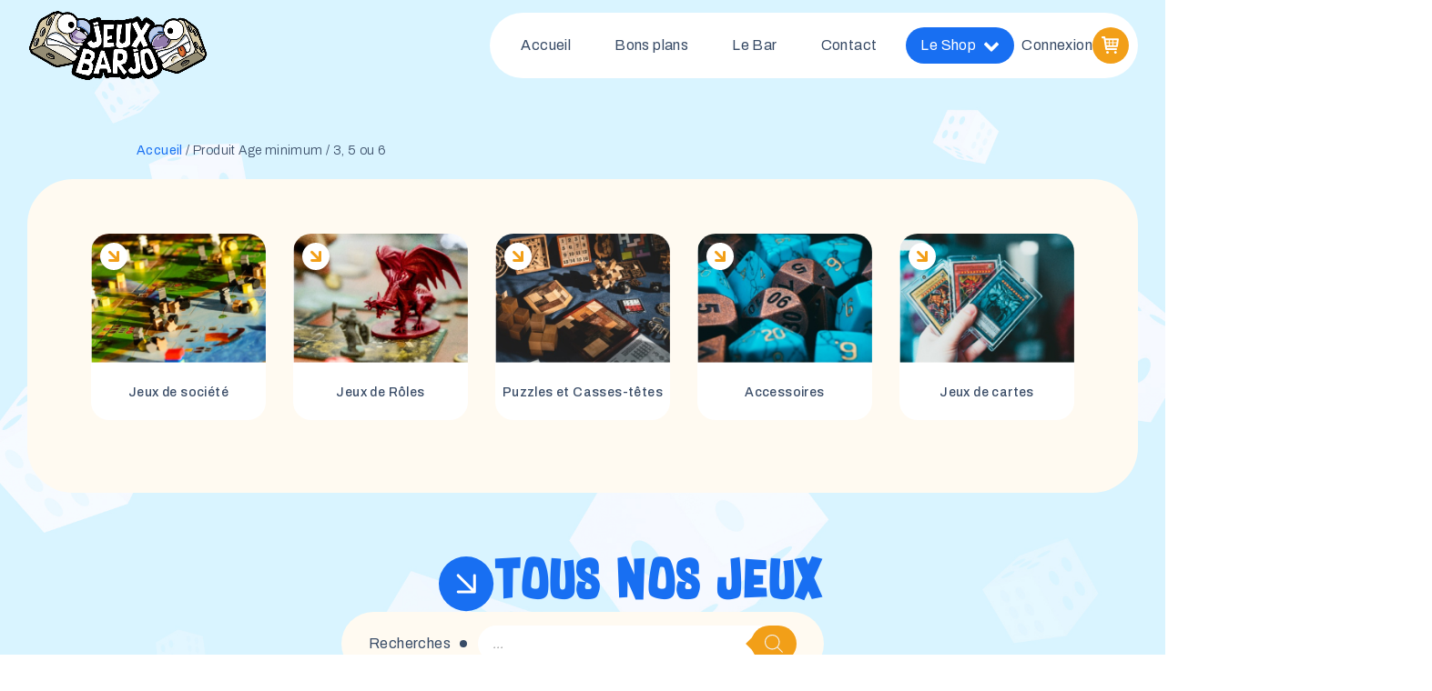

--- FILE ---
content_type: text/html; charset=UTF-8
request_url: https://jeuxbarjo.com/age-minimum/3-5-ou-6/
body_size: 132962
content:
<!DOCTYPE html>
<html lang="fr-FR" >
<head>
<meta charset="UTF-8">
<meta name="viewport" content="width=device-width, initial-scale=1.0">
<!-- WP_HEAD() START -->
<link rel="preload" as="style" href="https://fonts.googleapis.com/css?family=Archivo:100,200,300,500,600,700,800,900,regular,|Archivo:100,200,300,400,500,600,700,800,900|supersonic-font:100,200,300,400,500,600,700,800,900" >
<link rel="stylesheet" href="https://fonts.googleapis.com/css?family=Archivo:100,200,300,500,600,700,800,900,regular,|Archivo:100,200,300,400,500,600,700,800,900|supersonic-font:100,200,300,400,500,600,700,800,900">
<meta name='robots' content='index, follow, max-image-preview:large, max-snippet:-1, max-video-preview:-1' />
	<style>img:is([sizes="auto" i], [sizes^="auto," i]) { contain-intrinsic-size: 3000px 1500px }</style>
	
	<!-- This site is optimized with the Yoast SEO plugin v26.4 - https://yoast.com/wordpress/plugins/seo/ -->
	<title>Archives des 3, 5 ou 6 - Jeux Barjo</title>
	<link rel="canonical" href="https://jeuxbarjo.com/age-minimum/3-5-ou-6/" />
	<meta property="og:locale" content="fr_FR" />
	<meta property="og:type" content="article" />
	<meta property="og:title" content="Archives des 3, 5 ou 6 - Jeux Barjo" />
	<meta property="og:url" content="https://jeuxbarjo.com/age-minimum/3-5-ou-6/" />
	<meta property="og:site_name" content="Jeux Barjo" />
	<meta name="twitter:card" content="summary_large_image" />
	<script type="application/ld+json" class="yoast-schema-graph">{"@context":"https://schema.org","@graph":[{"@type":"CollectionPage","@id":"https://jeuxbarjo.com/age-minimum/3-5-ou-6/","url":"https://jeuxbarjo.com/age-minimum/3-5-ou-6/","name":"Archives des 3, 5 ou 6 - Jeux Barjo","isPartOf":{"@id":"https://jeuxbarjo.com/#website"},"primaryImageOfPage":{"@id":"https://jeuxbarjo.com/age-minimum/3-5-ou-6/#primaryimage"},"image":{"@id":"https://jeuxbarjo.com/age-minimum/3-5-ou-6/#primaryimage"},"thumbnailUrl":"https://jeuxbarjo.com/wp-content/uploads/2024/07/unnamed.png","breadcrumb":{"@id":"https://jeuxbarjo.com/age-minimum/3-5-ou-6/#breadcrumb"},"inLanguage":"fr-FR"},{"@type":"ImageObject","inLanguage":"fr-FR","@id":"https://jeuxbarjo.com/age-minimum/3-5-ou-6/#primaryimage","url":"https://jeuxbarjo.com/wp-content/uploads/2024/07/unnamed.png","contentUrl":"https://jeuxbarjo.com/wp-content/uploads/2024/07/unnamed.png","width":945,"height":707},{"@type":"BreadcrumbList","@id":"https://jeuxbarjo.com/age-minimum/3-5-ou-6/#breadcrumb","itemListElement":[{"@type":"ListItem","position":1,"name":"Accueil","item":"https://jeuxbarjo.com/"},{"@type":"ListItem","position":2,"name":"3, 5 ou 6"}]},{"@type":"WebSite","@id":"https://jeuxbarjo.com/#website","url":"https://jeuxbarjo.com/","name":"Jeux Barjo","description":"Votre boutique spécialisée jeux de société à Bordeaux.","potentialAction":[{"@type":"SearchAction","target":{"@type":"EntryPoint","urlTemplate":"https://jeuxbarjo.com/?s={search_term_string}"},"query-input":{"@type":"PropertyValueSpecification","valueRequired":true,"valueName":"search_term_string"}}],"inLanguage":"fr-FR"}]}</script>
	<!-- / Yoast SEO plugin. -->


<link rel="alternate" type="application/rss+xml" title="Jeux Barjo &raquo; Flux" href="https://jeuxbarjo.com/feed/" />
<link rel="alternate" type="application/rss+xml" title="Jeux Barjo &raquo; Flux des commentaires" href="https://jeuxbarjo.com/comments/feed/" />
<link rel="alternate" type="application/rss+xml" title="Flux pour Jeux Barjo &raquo; 3, 5 ou 6 Age minimum" href="https://jeuxbarjo.com/age-minimum/3-5-ou-6/feed/" />
<style id='wp-block-library-inline-css'>
:root{--wp-admin-theme-color:#007cba;--wp-admin-theme-color--rgb:0,124,186;--wp-admin-theme-color-darker-10:#006ba1;--wp-admin-theme-color-darker-10--rgb:0,107,161;--wp-admin-theme-color-darker-20:#005a87;--wp-admin-theme-color-darker-20--rgb:0,90,135;--wp-admin-border-width-focus:2px;--wp-block-synced-color:#7a00df;--wp-block-synced-color--rgb:122,0,223;--wp-bound-block-color:var(--wp-block-synced-color)}@media (min-resolution:192dpi){:root{--wp-admin-border-width-focus:1.5px}}.wp-element-button{cursor:pointer}:root{--wp--preset--font-size--normal:16px;--wp--preset--font-size--huge:42px}:root .has-very-light-gray-background-color{background-color:#eee}:root .has-very-dark-gray-background-color{background-color:#313131}:root .has-very-light-gray-color{color:#eee}:root .has-very-dark-gray-color{color:#313131}:root .has-vivid-green-cyan-to-vivid-cyan-blue-gradient-background{background:linear-gradient(135deg,#00d084,#0693e3)}:root .has-purple-crush-gradient-background{background:linear-gradient(135deg,#34e2e4,#4721fb 50%,#ab1dfe)}:root .has-hazy-dawn-gradient-background{background:linear-gradient(135deg,#faaca8,#dad0ec)}:root .has-subdued-olive-gradient-background{background:linear-gradient(135deg,#fafae1,#67a671)}:root .has-atomic-cream-gradient-background{background:linear-gradient(135deg,#fdd79a,#004a59)}:root .has-nightshade-gradient-background{background:linear-gradient(135deg,#330968,#31cdcf)}:root .has-midnight-gradient-background{background:linear-gradient(135deg,#020381,#2874fc)}.has-regular-font-size{font-size:1em}.has-larger-font-size{font-size:2.625em}.has-normal-font-size{font-size:var(--wp--preset--font-size--normal)}.has-huge-font-size{font-size:var(--wp--preset--font-size--huge)}.has-text-align-center{text-align:center}.has-text-align-left{text-align:left}.has-text-align-right{text-align:right}#end-resizable-editor-section{display:none}.aligncenter{clear:both}.items-justified-left{justify-content:flex-start}.items-justified-center{justify-content:center}.items-justified-right{justify-content:flex-end}.items-justified-space-between{justify-content:space-between}.screen-reader-text{border:0;clip-path:inset(50%);height:1px;margin:-1px;overflow:hidden;padding:0;position:absolute;width:1px;word-wrap:normal!important}.screen-reader-text:focus{background-color:#ddd;clip-path:none;color:#444;display:block;font-size:1em;height:auto;left:5px;line-height:normal;padding:15px 23px 14px;text-decoration:none;top:5px;width:auto;z-index:100000}html :where(.has-border-color){border-style:solid}html :where([style*=border-top-color]){border-top-style:solid}html :where([style*=border-right-color]){border-right-style:solid}html :where([style*=border-bottom-color]){border-bottom-style:solid}html :where([style*=border-left-color]){border-left-style:solid}html :where([style*=border-width]){border-style:solid}html :where([style*=border-top-width]){border-top-style:solid}html :where([style*=border-right-width]){border-right-style:solid}html :where([style*=border-bottom-width]){border-bottom-style:solid}html :where([style*=border-left-width]){border-left-style:solid}html :where(img[class*=wp-image-]){height:auto;max-width:100%}:where(figure){margin:0 0 1em}html :where(.is-position-sticky){--wp-admin--admin-bar--position-offset:var(--wp-admin--admin-bar--height,0px)}@media screen and (max-width:600px){html :where(.is-position-sticky){--wp-admin--admin-bar--position-offset:0px}}
</style>
<style id='classic-theme-styles-inline-css'>
/*! This file is auto-generated */
.wp-block-button__link{color:#fff;background-color:#32373c;border-radius:9999px;box-shadow:none;text-decoration:none;padding:calc(.667em + 2px) calc(1.333em + 2px);font-size:1.125em}.wp-block-file__button{background:#32373c;color:#fff;text-decoration:none}
</style>
<style id='global-styles-inline-css'>
:root{--wp--preset--aspect-ratio--square: 1;--wp--preset--aspect-ratio--4-3: 4/3;--wp--preset--aspect-ratio--3-4: 3/4;--wp--preset--aspect-ratio--3-2: 3/2;--wp--preset--aspect-ratio--2-3: 2/3;--wp--preset--aspect-ratio--16-9: 16/9;--wp--preset--aspect-ratio--9-16: 9/16;--wp--preset--color--black: #000000;--wp--preset--color--cyan-bluish-gray: #abb8c3;--wp--preset--color--white: #ffffff;--wp--preset--color--pale-pink: #f78da7;--wp--preset--color--vivid-red: #cf2e2e;--wp--preset--color--luminous-vivid-orange: #ff6900;--wp--preset--color--luminous-vivid-amber: #fcb900;--wp--preset--color--light-green-cyan: #7bdcb5;--wp--preset--color--vivid-green-cyan: #00d084;--wp--preset--color--pale-cyan-blue: #8ed1fc;--wp--preset--color--vivid-cyan-blue: #0693e3;--wp--preset--color--vivid-purple: #9b51e0;--wp--preset--color--base: #ffffff;--wp--preset--color--contrast: #000000;--wp--preset--color--primary: #9DFF20;--wp--preset--color--secondary: #345C00;--wp--preset--color--tertiary: #F6F6F6;--wp--preset--gradient--vivid-cyan-blue-to-vivid-purple: linear-gradient(135deg,rgba(6,147,227,1) 0%,rgb(155,81,224) 100%);--wp--preset--gradient--light-green-cyan-to-vivid-green-cyan: linear-gradient(135deg,rgb(122,220,180) 0%,rgb(0,208,130) 100%);--wp--preset--gradient--luminous-vivid-amber-to-luminous-vivid-orange: linear-gradient(135deg,rgba(252,185,0,1) 0%,rgba(255,105,0,1) 100%);--wp--preset--gradient--luminous-vivid-orange-to-vivid-red: linear-gradient(135deg,rgba(255,105,0,1) 0%,rgb(207,46,46) 100%);--wp--preset--gradient--very-light-gray-to-cyan-bluish-gray: linear-gradient(135deg,rgb(238,238,238) 0%,rgb(169,184,195) 100%);--wp--preset--gradient--cool-to-warm-spectrum: linear-gradient(135deg,rgb(74,234,220) 0%,rgb(151,120,209) 20%,rgb(207,42,186) 40%,rgb(238,44,130) 60%,rgb(251,105,98) 80%,rgb(254,248,76) 100%);--wp--preset--gradient--blush-light-purple: linear-gradient(135deg,rgb(255,206,236) 0%,rgb(152,150,240) 100%);--wp--preset--gradient--blush-bordeaux: linear-gradient(135deg,rgb(254,205,165) 0%,rgb(254,45,45) 50%,rgb(107,0,62) 100%);--wp--preset--gradient--luminous-dusk: linear-gradient(135deg,rgb(255,203,112) 0%,rgb(199,81,192) 50%,rgb(65,88,208) 100%);--wp--preset--gradient--pale-ocean: linear-gradient(135deg,rgb(255,245,203) 0%,rgb(182,227,212) 50%,rgb(51,167,181) 100%);--wp--preset--gradient--electric-grass: linear-gradient(135deg,rgb(202,248,128) 0%,rgb(113,206,126) 100%);--wp--preset--gradient--midnight: linear-gradient(135deg,rgb(2,3,129) 0%,rgb(40,116,252) 100%);--wp--preset--font-size--small: clamp(0.875rem, 0.875rem + ((1vw - 0.2rem) * 0.227), 1rem);--wp--preset--font-size--medium: clamp(1rem, 1rem + ((1vw - 0.2rem) * 0.227), 1.125rem);--wp--preset--font-size--large: clamp(1.75rem, 1.75rem + ((1vw - 0.2rem) * 0.227), 1.875rem);--wp--preset--font-size--x-large: 2.25rem;--wp--preset--font-size--xx-large: clamp(4rem, 4rem + ((1vw - 0.2rem) * 10.909), 10rem);--wp--preset--font-family--dm-sans: "DM Sans", sans-serif;--wp--preset--font-family--ibm-plex-mono: 'IBM Plex Mono', monospace;--wp--preset--font-family--inter: "Inter", sans-serif;--wp--preset--font-family--system-font: -apple-system,BlinkMacSystemFont,"Segoe UI",Roboto,Oxygen-Sans,Ubuntu,Cantarell,"Helvetica Neue",sans-serif;--wp--preset--font-family--source-serif-pro: "Source Serif Pro", serif;--wp--preset--font-family--supersonic: supersonic;--wp--preset--spacing--20: 0.44rem;--wp--preset--spacing--30: clamp(1.5rem, 5vw, 2rem);--wp--preset--spacing--40: clamp(1.8rem, 1.8rem + ((1vw - 0.48rem) * 2.885), 3rem);--wp--preset--spacing--50: clamp(2.5rem, 8vw, 4.5rem);--wp--preset--spacing--60: clamp(3.75rem, 10vw, 7rem);--wp--preset--spacing--70: clamp(5rem, 5.25rem + ((1vw - 0.48rem) * 9.096), 8rem);--wp--preset--spacing--80: clamp(7rem, 14vw, 11rem);--wp--preset--shadow--natural: 6px 6px 9px rgba(0, 0, 0, 0.2);--wp--preset--shadow--deep: 12px 12px 50px rgba(0, 0, 0, 0.4);--wp--preset--shadow--sharp: 6px 6px 0px rgba(0, 0, 0, 0.2);--wp--preset--shadow--outlined: 6px 6px 0px -3px rgba(255, 255, 255, 1), 6px 6px rgba(0, 0, 0, 1);--wp--preset--shadow--crisp: 6px 6px 0px rgba(0, 0, 0, 1);}:root :where(.is-layout-flow) > :first-child{margin-block-start: 0;}:root :where(.is-layout-flow) > :last-child{margin-block-end: 0;}:root :where(.is-layout-flow) > *{margin-block-start: 1.5rem;margin-block-end: 0;}:root :where(.is-layout-constrained) > :first-child{margin-block-start: 0;}:root :where(.is-layout-constrained) > :last-child{margin-block-end: 0;}:root :where(.is-layout-constrained) > *{margin-block-start: 1.5rem;margin-block-end: 0;}:root :where(.is-layout-flex){gap: 1.5rem;}:root :where(.is-layout-grid){gap: 1.5rem;}body .is-layout-flex{display: flex;}.is-layout-flex{flex-wrap: wrap;align-items: center;}.is-layout-flex > :is(*, div){margin: 0;}body .is-layout-grid{display: grid;}.is-layout-grid > :is(*, div){margin: 0;}.has-black-color{color: var(--wp--preset--color--black) !important;}.has-cyan-bluish-gray-color{color: var(--wp--preset--color--cyan-bluish-gray) !important;}.has-white-color{color: var(--wp--preset--color--white) !important;}.has-pale-pink-color{color: var(--wp--preset--color--pale-pink) !important;}.has-vivid-red-color{color: var(--wp--preset--color--vivid-red) !important;}.has-luminous-vivid-orange-color{color: var(--wp--preset--color--luminous-vivid-orange) !important;}.has-luminous-vivid-amber-color{color: var(--wp--preset--color--luminous-vivid-amber) !important;}.has-light-green-cyan-color{color: var(--wp--preset--color--light-green-cyan) !important;}.has-vivid-green-cyan-color{color: var(--wp--preset--color--vivid-green-cyan) !important;}.has-pale-cyan-blue-color{color: var(--wp--preset--color--pale-cyan-blue) !important;}.has-vivid-cyan-blue-color{color: var(--wp--preset--color--vivid-cyan-blue) !important;}.has-vivid-purple-color{color: var(--wp--preset--color--vivid-purple) !important;}.has-black-background-color{background-color: var(--wp--preset--color--black) !important;}.has-cyan-bluish-gray-background-color{background-color: var(--wp--preset--color--cyan-bluish-gray) !important;}.has-white-background-color{background-color: var(--wp--preset--color--white) !important;}.has-pale-pink-background-color{background-color: var(--wp--preset--color--pale-pink) !important;}.has-vivid-red-background-color{background-color: var(--wp--preset--color--vivid-red) !important;}.has-luminous-vivid-orange-background-color{background-color: var(--wp--preset--color--luminous-vivid-orange) !important;}.has-luminous-vivid-amber-background-color{background-color: var(--wp--preset--color--luminous-vivid-amber) !important;}.has-light-green-cyan-background-color{background-color: var(--wp--preset--color--light-green-cyan) !important;}.has-vivid-green-cyan-background-color{background-color: var(--wp--preset--color--vivid-green-cyan) !important;}.has-pale-cyan-blue-background-color{background-color: var(--wp--preset--color--pale-cyan-blue) !important;}.has-vivid-cyan-blue-background-color{background-color: var(--wp--preset--color--vivid-cyan-blue) !important;}.has-vivid-purple-background-color{background-color: var(--wp--preset--color--vivid-purple) !important;}.has-black-border-color{border-color: var(--wp--preset--color--black) !important;}.has-cyan-bluish-gray-border-color{border-color: var(--wp--preset--color--cyan-bluish-gray) !important;}.has-white-border-color{border-color: var(--wp--preset--color--white) !important;}.has-pale-pink-border-color{border-color: var(--wp--preset--color--pale-pink) !important;}.has-vivid-red-border-color{border-color: var(--wp--preset--color--vivid-red) !important;}.has-luminous-vivid-orange-border-color{border-color: var(--wp--preset--color--luminous-vivid-orange) !important;}.has-luminous-vivid-amber-border-color{border-color: var(--wp--preset--color--luminous-vivid-amber) !important;}.has-light-green-cyan-border-color{border-color: var(--wp--preset--color--light-green-cyan) !important;}.has-vivid-green-cyan-border-color{border-color: var(--wp--preset--color--vivid-green-cyan) !important;}.has-pale-cyan-blue-border-color{border-color: var(--wp--preset--color--pale-cyan-blue) !important;}.has-vivid-cyan-blue-border-color{border-color: var(--wp--preset--color--vivid-cyan-blue) !important;}.has-vivid-purple-border-color{border-color: var(--wp--preset--color--vivid-purple) !important;}.has-vivid-cyan-blue-to-vivid-purple-gradient-background{background: var(--wp--preset--gradient--vivid-cyan-blue-to-vivid-purple) !important;}.has-light-green-cyan-to-vivid-green-cyan-gradient-background{background: var(--wp--preset--gradient--light-green-cyan-to-vivid-green-cyan) !important;}.has-luminous-vivid-amber-to-luminous-vivid-orange-gradient-background{background: var(--wp--preset--gradient--luminous-vivid-amber-to-luminous-vivid-orange) !important;}.has-luminous-vivid-orange-to-vivid-red-gradient-background{background: var(--wp--preset--gradient--luminous-vivid-orange-to-vivid-red) !important;}.has-very-light-gray-to-cyan-bluish-gray-gradient-background{background: var(--wp--preset--gradient--very-light-gray-to-cyan-bluish-gray) !important;}.has-cool-to-warm-spectrum-gradient-background{background: var(--wp--preset--gradient--cool-to-warm-spectrum) !important;}.has-blush-light-purple-gradient-background{background: var(--wp--preset--gradient--blush-light-purple) !important;}.has-blush-bordeaux-gradient-background{background: var(--wp--preset--gradient--blush-bordeaux) !important;}.has-luminous-dusk-gradient-background{background: var(--wp--preset--gradient--luminous-dusk) !important;}.has-pale-ocean-gradient-background{background: var(--wp--preset--gradient--pale-ocean) !important;}.has-electric-grass-gradient-background{background: var(--wp--preset--gradient--electric-grass) !important;}.has-midnight-gradient-background{background: var(--wp--preset--gradient--midnight) !important;}.has-small-font-size{font-size: var(--wp--preset--font-size--small) !important;}.has-medium-font-size{font-size: var(--wp--preset--font-size--medium) !important;}.has-large-font-size{font-size: var(--wp--preset--font-size--large) !important;}.has-x-large-font-size{font-size: var(--wp--preset--font-size--x-large) !important;}
</style>
<style id='wp-block-template-skip-link-inline-css'>

		.skip-link.screen-reader-text {
			border: 0;
			clip-path: inset(50%);
			height: 1px;
			margin: -1px;
			overflow: hidden;
			padding: 0;
			position: absolute !important;
			width: 1px;
			word-wrap: normal !important;
		}

		.skip-link.screen-reader-text:focus {
			background-color: #eee;
			clip-path: none;
			color: #444;
			display: block;
			font-size: 1em;
			height: auto;
			left: 5px;
			line-height: normal;
			padding: 15px 23px 14px;
			text-decoration: none;
			top: 5px;
			width: auto;
			z-index: 100000;
		}
</style>
<style id='woocommerce-inline-inline-css'>
.woocommerce form .form-row .required { visibility: visible; }
</style>
<link rel='stylesheet' id='wpo_min-header-0-css' href='https://jeuxbarjo.com/wp-content/cache/wpo-minify/1763671196/assets/wpo-minify-header-a11d313d.min.css' media='all' />
<link rel='stylesheet' id='wpo_min-header-1-css' href='https://jeuxbarjo.com/wp-content/cache/wpo-minify/1763671196/assets/wpo-minify-header-2f22120a.min.css' media='only screen and (max-width: 768px)' />
<link rel='stylesheet' id='wpo_min-header-2-css' href='https://jeuxbarjo.com/wp-content/cache/wpo-minify/1763671196/assets/wpo-minify-header-fbd9373d.min.css' media='all' />
<script src="https://jeuxbarjo.com/wp-content/cache/wpo-minify/1763671196/assets/wpo-minify-header-bed90a87.min.js" id="wpo_min-header-0-js"></script>
<script id="wpo_min-header-1-js-extra">
var wc_add_to_cart_params = {"ajax_url":"\/wp-admin\/admin-ajax.php","wc_ajax_url":"\/?wc-ajax=%%endpoint%%","i18n_view_cart":"Voir le panier","cart_url":"https:\/\/jeuxbarjo.com\/panier\/","is_cart":"","cart_redirect_after_add":"no"};
var woocommerce_params = {"ajax_url":"\/wp-admin\/admin-ajax.php","wc_ajax_url":"\/?wc-ajax=%%endpoint%%","i18n_password_show":"Afficher le mot de passe","i18n_password_hide":"Masquer le mot de passe"};
var wc_single_product_params = {"i18n_required_rating_text":"Veuillez s\u00e9lectionner une note","i18n_rating_options":["1\u00a0\u00e9toile sur 5","2\u00a0\u00e9toiles sur 5","3\u00a0\u00e9toiles sur 5","4\u00a0\u00e9toiles sur 5","5\u00a0\u00e9toiles sur 5"],"i18n_product_gallery_trigger_text":"Voir la galerie d\u2019images en plein \u00e9cran","review_rating_required":"yes","flexslider":{"rtl":false,"animation":"slide","smoothHeight":true,"directionNav":false,"controlNav":"thumbnails","slideshow":false,"animationSpeed":500,"animationLoop":false,"allowOneSlide":false,"touch":false},"zoom_enabled":"1","zoom_options":[],"photoswipe_enabled":"1","photoswipe_options":{"shareEl":false,"closeOnScroll":false,"history":false,"hideAnimationDuration":0,"showAnimationDuration":0},"flexslider_enabled":"1"};
</script>
<script src="https://jeuxbarjo.com/wp-content/cache/wpo-minify/1763671196/assets/wpo-minify-header-161659a9.min.js" id="wpo_min-header-1-js" defer data-wp-strategy="defer"></script>
<link rel="https://api.w.org/" href="https://jeuxbarjo.com/wp-json/" /><link rel="EditURI" type="application/rsd+xml" title="RSD" href="https://jeuxbarjo.com/xmlrpc.php?rsd" />
<meta name="generator" content="WordPress 6.8.3" />
<meta name="generator" content="WooCommerce 10.3.5" />
<link
  rel="stylesheet"
  href="https://cdn.jsdelivr.net/npm/swiper@10/swiper-bundle.min.css"
/>

<style></style>			<style>.cmplz-hidden {
					display: none !important;
				}</style>		<style>
			.dgwt-wcas-ico-magnifier,.dgwt-wcas-ico-magnifier-handler{max-width:20px}.dgwt-wcas-search-wrapp{max-width:600px}.dgwt-wcas-search-wrapp .dgwt-wcas-sf-wrapp input[type=search].dgwt-wcas-search-input,.dgwt-wcas-search-wrapp .dgwt-wcas-sf-wrapp input[type=search].dgwt-wcas-search-input:hover,.dgwt-wcas-search-wrapp .dgwt-wcas-sf-wrapp input[type=search].dgwt-wcas-search-input:focus{background-color:#fff;border-color:#fff}.dgwt-wcas-search-wrapp .dgwt-wcas-sf-wrapp .dgwt-wcas-search-submit::before{border-color:transparent #f29f18}.dgwt-wcas-search-wrapp .dgwt-wcas-sf-wrapp .dgwt-wcas-search-submit:hover::before,.dgwt-wcas-search-wrapp .dgwt-wcas-sf-wrapp .dgwt-wcas-search-submit:focus::before{border-right-color:#f29f18}.dgwt-wcas-search-wrapp .dgwt-wcas-sf-wrapp .dgwt-wcas-search-submit,.dgwt-wcas-om-bar .dgwt-wcas-om-return{background-color:#f29f18;color:#f2f2f2}.dgwt-wcas-search-wrapp .dgwt-wcas-ico-magnifier,.dgwt-wcas-search-wrapp .dgwt-wcas-sf-wrapp .dgwt-wcas-search-submit svg path,.dgwt-wcas-om-bar .dgwt-wcas-om-return svg path{fill:#f2f2f2}.dgwt-wcas-search-icon{color:#ccc}.dgwt-wcas-search-icon path{fill:#ccc}		</style>
			<noscript><style>.woocommerce-product-gallery{ opacity: 1 !important; }</style></noscript>
	<style class='wp-fonts-local'>
@font-face{font-family:"DM Sans";font-style:normal;font-weight:400;font-display:fallback;src:url('https://jeuxbarjo.com/wp-content/themes/oxygen-is-not-a-theme/assets/fonts/dm-sans/DMSans-Regular.woff2') format('woff2');font-stretch:normal;}
@font-face{font-family:"DM Sans";font-style:italic;font-weight:400;font-display:fallback;src:url('https://jeuxbarjo.com/wp-content/themes/oxygen-is-not-a-theme/assets/fonts/dm-sans/DMSans-Regular-Italic.woff2') format('woff2');font-stretch:normal;}
@font-face{font-family:"DM Sans";font-style:normal;font-weight:700;font-display:fallback;src:url('https://jeuxbarjo.com/wp-content/themes/oxygen-is-not-a-theme/assets/fonts/dm-sans/DMSans-Bold.woff2') format('woff2');font-stretch:normal;}
@font-face{font-family:"DM Sans";font-style:italic;font-weight:700;font-display:fallback;src:url('https://jeuxbarjo.com/wp-content/themes/oxygen-is-not-a-theme/assets/fonts/dm-sans/DMSans-Bold-Italic.woff2') format('woff2');font-stretch:normal;}
@font-face{font-family:"IBM Plex Mono";font-style:normal;font-weight:300;font-display:block;src:url('https://jeuxbarjo.com/wp-content/themes/oxygen-is-not-a-theme/assets/fonts/ibm-plex-mono/IBMPlexMono-Light.woff2') format('woff2');font-stretch:normal;}
@font-face{font-family:"IBM Plex Mono";font-style:normal;font-weight:400;font-display:block;src:url('https://jeuxbarjo.com/wp-content/themes/oxygen-is-not-a-theme/assets/fonts/ibm-plex-mono/IBMPlexMono-Regular.woff2') format('woff2');font-stretch:normal;}
@font-face{font-family:"IBM Plex Mono";font-style:italic;font-weight:400;font-display:block;src:url('https://jeuxbarjo.com/wp-content/themes/oxygen-is-not-a-theme/assets/fonts/ibm-plex-mono/IBMPlexMono-Italic.woff2') format('woff2');font-stretch:normal;}
@font-face{font-family:"IBM Plex Mono";font-style:normal;font-weight:700;font-display:block;src:url('https://jeuxbarjo.com/wp-content/themes/oxygen-is-not-a-theme/assets/fonts/ibm-plex-mono/IBMPlexMono-Bold.woff2') format('woff2');font-stretch:normal;}
@font-face{font-family:Inter;font-style:normal;font-weight:200 900;font-display:fallback;src:url('https://jeuxbarjo.com/wp-content/themes/oxygen-is-not-a-theme/assets/fonts/inter/Inter-VariableFont_slnt,wght.ttf') format('truetype');font-stretch:normal;}
@font-face{font-family:"Source Serif Pro";font-style:normal;font-weight:200 900;font-display:fallback;src:url('https://jeuxbarjo.com/wp-content/themes/oxygen-is-not-a-theme/assets/fonts/source-serif-pro/SourceSerif4Variable-Roman.ttf.woff2') format('woff2');font-stretch:normal;}
@font-face{font-family:"Source Serif Pro";font-style:italic;font-weight:200 900;font-display:fallback;src:url('https://jeuxbarjo.com/wp-content/themes/oxygen-is-not-a-theme/assets/fonts/source-serif-pro/SourceSerif4Variable-Italic.ttf.woff2') format('woff2');font-stretch:normal;}
@font-face{font-family:supersonic;font-style:normal;font-weight:400;font-display:fallback;src:url('http://jeux-barjo.local/wp-content/uploads/useanyfont/824Supersonic.woff2') format('woff2');}
</style>
<link rel="icon" href="https://jeuxbarjo.com/wp-content/uploads/2023/09/illus-petit-de.svg" sizes="32x32" />
<link rel="icon" href="https://jeuxbarjo.com/wp-content/uploads/2023/09/illus-petit-de.svg" sizes="192x192" />
<link rel="apple-touch-icon" href="https://jeuxbarjo.com/wp-content/uploads/2023/09/illus-petit-de.svg" />
<meta name="msapplication-TileImage" content="https://jeuxbarjo.com/wp-content/uploads/2023/09/illus-petit-de.svg" />
<link rel='stylesheet' id='oxygen-cache-2161-css' href='//jeuxbarjo.com/wp-content/uploads/oxygen/css/2161.css?cache=1713789494&#038;ver=6.8.3' media='all' />
<link rel='stylesheet' id='oxygen-cache-4515-css' href='//jeuxbarjo.com/wp-content/uploads/oxygen/css/4515.css?cache=1714042542&#038;ver=6.8.3' media='all' />
<link rel='stylesheet' id='oxygen-universal-styles-css' href='//jeuxbarjo.com/wp-content/uploads/oxygen/css/universal.css?cache=1752601948&#038;ver=6.8.3' media='all' />
<!-- END OF WP_HEAD() -->
</head>
<body data-cmplz=1 class="archive tax-pa_age-minimum term-3-5-ou-6 term-3550 wp-embed-responsive wp-theme-oxygen-is-not-a-theme  theme-oxygen-is-not-a-theme oxygen-body woocommerce woocommerce-page woocommerce-uses-block-theme woocommerce-block-theme-has-button-styles woocommerce-no-js" >




						<section id="section-12-2161" class=" ct-section header" ><div class="ct-section-inner-wrap">
		<div id="-pro-menu-228-2161" class="oxy-pro-menu " ><div class="oxy-pro-menu-mobile-open-icon  oxy-pro-menu-off-canvas-trigger oxy-pro-menu-off-canvas-left" data-off-canvas-alignment="left"><svg id="-pro-menu-228-2161-open-icon"><use xlink:href="#Lineariconsicon-menu"></use></svg></div>

                
        <div class="oxy-pro-menu-container  oxy-pro-menu-dropdown-links-visible-on-mobile oxy-pro-menu-dropdown-links-toggle oxy-pro-menu-show-dropdown" data-aos-duration="400" 

             data-oxy-pro-menu-dropdown-animation="fade-up"
             data-oxy-pro-menu-dropdown-animation-duration="0.4"
             data-entire-parent-toggles-dropdown="false"

                          data-oxy-pro-menu-off-canvas-animation="slide-right"
             
                          data-oxy-pro-menu-dropdown-animation-duration="0.6"
             
                          data-oxy-pro-menu-dropdown-links-on-mobile="toggle">
             
            <div class="menu-menu-container"><ul id="menu-menu" class="oxy-pro-menu-list"><li id="menu-item-2179" class="menu-item menu-item-type-post_type menu-item-object-page menu-item-home menu-item-2179"><a href="https://jeuxbarjo.com/">Accueil</a></li>
<li id="menu-item-14003" class="menu-item menu-item-type-taxonomy menu-item-object-product_cat menu-item-14003"><a href="https://jeuxbarjo.com/categorie-produit/bon-plans/">Bons plans</a></li>
<li id="menu-item-4579" class="menu-item menu-item-type-post_type menu-item-object-page menu-item-4579"><a href="https://jeuxbarjo.com/lebar/">Le Bar</a></li>
<li id="menu-item-4621" class="menu-item menu-item-type-post_type menu-item-object-page menu-item-4621"><a href="https://jeuxbarjo.com/nous-contacter/">Contact</a></li>
<li id="menu-item-4517" class="cta-menu-shop menu-item menu-item-type-post_type menu-item-object-page menu-item-has-children menu-item-4517"><a href="https://jeuxbarjo.com/boutique/">Le Shop</a>
<ul class="sub-menu">
	<li id="menu-item-4622" class="menu-item menu-item-type-post_type menu-item-object-page menu-item-4622"><a href="https://jeuxbarjo.com/boutique/">Tous nos jeux</a></li>
	<li id="menu-item-8130" class="menu-item menu-item-type-taxonomy menu-item-object-product_cat menu-item-has-children menu-item-8130"><a href="https://jeuxbarjo.com/categorie-produit/jeux-de-societe/">Jeux de société</a>
	<ul class="sub-menu">
		<li id="menu-item-1247881" class="menu-item menu-item-type-taxonomy menu-item-object-product_cat menu-item-1247881"><a href="https://jeuxbarjo.com/categorie-produit/booknook/">Booknook</a></li>
		<li id="menu-item-15175" class="menu-item menu-item-type-taxonomy menu-item-object-product_cat menu-item-15175"><a href="https://jeuxbarjo.com/categorie-produit/jeux-de-societe/">Tous les jeux</a></li>
		<li id="menu-item-8134" class="menu-item menu-item-type-taxonomy menu-item-object-product_cat menu-item-8134"><a href="https://jeuxbarjo.com/categorie-produit/jeux-de-societe/en-famille/">En famille</a></li>
		<li id="menu-item-8135" class="menu-item menu-item-type-taxonomy menu-item-object-product_cat menu-item-8135"><a href="https://jeuxbarjo.com/categorie-produit/jeux-de-societe/en-soiree/">En soirée</a></li>
		<li id="menu-item-8133" class="menu-item menu-item-type-taxonomy menu-item-object-product_cat menu-item-8133"><a href="https://jeuxbarjo.com/categorie-produit/jeux-de-societe/en-cooperation/">En coopération</a></li>
		<li id="menu-item-8141" class="menu-item menu-item-type-taxonomy menu-item-object-product_cat menu-item-8141"><a href="https://jeuxbarjo.com/categorie-produit/jeux-de-societe/strategie/">Stratégie</a></li>
		<li id="menu-item-8140" class="menu-item menu-item-type-taxonomy menu-item-object-product_cat menu-item-8140"><a href="https://jeuxbarjo.com/categorie-produit/jeux-de-societe/pour-deux/">Pour deux</a></li>
		<li id="menu-item-8131" class="menu-item menu-item-type-taxonomy menu-item-object-product_cat menu-item-8131"><a href="https://jeuxbarjo.com/categorie-produit/jeux-de-societe/avec-les-enfants/">Avec les enfants</a></li>
		<li id="menu-item-8139" class="menu-item menu-item-type-taxonomy menu-item-object-product_cat menu-item-8139"><a href="https://jeuxbarjo.com/categorie-produit/jeux-de-societe/jeux-daventures/">Jeux d'aventures</a></li>
		<li id="menu-item-8142" class="menu-item menu-item-type-taxonomy menu-item-object-product_cat menu-item-8142"><a href="https://jeuxbarjo.com/categorie-produit/jeux-de-societe/traditionnel/">Traditionnel</a></li>
		<li id="menu-item-8132" class="menu-item menu-item-type-taxonomy menu-item-object-product_cat menu-item-8132"><a href="https://jeuxbarjo.com/categorie-produit/jeux-de-societe/classique/">Classique</a></li>
		<li id="menu-item-8137" class="menu-item menu-item-type-taxonomy menu-item-object-product_cat menu-item-8137"><a href="https://jeuxbarjo.com/categorie-produit/jeux-de-societe/escape-game/">Escape Game</a></li>
		<li id="menu-item-8136" class="menu-item menu-item-type-taxonomy menu-item-object-product_cat menu-item-8136"><a href="https://jeuxbarjo.com/categorie-produit/jeux-de-societe/enquete/">Enquête</a></li>
		<li id="menu-item-8138" class="menu-item menu-item-type-taxonomy menu-item-object-product_cat menu-item-8138"><a href="https://jeuxbarjo.com/categorie-produit/jeux-de-societe/expert/">Expert</a></li>
		<li id="menu-item-1244773" class="menu-item menu-item-type-taxonomy menu-item-object-product_cat menu-item-1244773"><a href="https://jeuxbarjo.com/categorie-produit/jeux-de-societe/jeux-en-anglais-board-games-in-english/">Jeux en Anglais / Board Games in English</a></li>
	</ul>
</li>
	<li id="menu-item-8143" class="menu-item menu-item-type-taxonomy menu-item-object-product_cat menu-item-has-children menu-item-8143"><a href="https://jeuxbarjo.com/categorie-produit/puzzles-et-casses-tetes/">Puzzles et Casses-têtes</a>
	<ul class="sub-menu">
		<li id="menu-item-15176" class="menu-item menu-item-type-taxonomy menu-item-object-product_cat menu-item-15176"><a href="https://jeuxbarjo.com/categorie-produit/puzzles-et-casses-tetes/">Tous les jeux</a></li>
		<li id="menu-item-8144" class="menu-item menu-item-type-taxonomy menu-item-object-product_cat menu-item-8144"><a href="https://jeuxbarjo.com/categorie-produit/puzzles-et-casses-tetes/casses-tetes/">Casses-têtes</a></li>
		<li id="menu-item-8145" class="menu-item menu-item-type-taxonomy menu-item-object-product_cat menu-item-8145"><a href="https://jeuxbarjo.com/categorie-produit/puzzles-et-casses-tetes/jeux-de-logique/">Jeux de logique</a></li>
		<li id="menu-item-8146" class="menu-item menu-item-type-taxonomy menu-item-object-product_cat menu-item-8146"><a href="https://jeuxbarjo.com/categorie-produit/puzzles-et-casses-tetes/puzzles/">Puzzles</a></li>
	</ul>
</li>
	<li id="menu-item-8115" class="menu-item menu-item-type-taxonomy menu-item-object-product_cat menu-item-has-children menu-item-8115"><a href="https://jeuxbarjo.com/categorie-produit/jeux-de-cartes-a-collectionner/">Jeux de cartes</a>
	<ul class="sub-menu">
		<li id="menu-item-15177" class="menu-item menu-item-type-taxonomy menu-item-object-product_cat menu-item-15177"><a href="https://jeuxbarjo.com/categorie-produit/jeux-de-cartes-a-collectionner/">Tous les jeux</a></li>
		<li id="menu-item-1244768" class="menu-item menu-item-type-taxonomy menu-item-object-product_cat menu-item-1244768"><a href="https://jeuxbarjo.com/categorie-produit/jeux-de-cartes-a-collectionner/altered/">Altered</a></li>
		<li id="menu-item-8119" class="menu-item menu-item-type-taxonomy menu-item-object-product_cat menu-item-8119"><a href="https://jeuxbarjo.com/categorie-produit/jeux-de-cartes-a-collectionner/magic-the-gathering/">Magic the Gathering</a></li>
		<li id="menu-item-8120" class="menu-item menu-item-type-taxonomy menu-item-object-product_cat menu-item-8120"><a href="https://jeuxbarjo.com/categorie-produit/jeux-de-cartes-a-collectionner/one-piece/">One Piece</a></li>
		<li id="menu-item-1244219" class="menu-item menu-item-type-taxonomy menu-item-object-product_cat menu-item-1244219"><a href="https://jeuxbarjo.com/categorie-produit/jeux-de-cartes-a-collectionner/star-wars-unlimited/">Star Wars Unlimited</a></li>
		<li id="menu-item-1244748" class="menu-item menu-item-type-taxonomy menu-item-object-product_cat menu-item-1244748"><a href="https://jeuxbarjo.com/categorie-produit/jeux-de-cartes-a-collectionner/pokemon/">Pokémon</a></li>
		<li id="menu-item-1244774" class="menu-item menu-item-type-taxonomy menu-item-object-product_cat menu-item-1244774"><a href="https://jeuxbarjo.com/categorie-produit/jeux-de-cartes-a-collectionner/lorcana/">Lorcana</a></li>
		<li id="menu-item-8116" class="menu-item menu-item-type-taxonomy menu-item-object-product_cat menu-item-8116"><a href="https://jeuxbarjo.com/categorie-produit/jeux-de-cartes-a-collectionner/accessoires-jeux-de-cartes-a-collectionner/">Accessoires</a></li>
	</ul>
</li>
	<li id="menu-item-8122" class="menu-item menu-item-type-taxonomy menu-item-object-product_cat menu-item-has-children menu-item-8122"><a href="https://jeuxbarjo.com/categorie-produit/jeux-de-roles/">Jeux de Rôles</a>
	<ul class="sub-menu">
		<li id="menu-item-15179" class="menu-item menu-item-type-taxonomy menu-item-object-product_cat menu-item-15179"><a href="https://jeuxbarjo.com/categorie-produit/jeux-de-roles/">Tous les jeux</a></li>
		<li id="menu-item-8127" class="menu-item menu-item-type-taxonomy menu-item-object-product_cat menu-item-8127"><a href="https://jeuxbarjo.com/categorie-produit/jeux-de-roles/initiations/">Initiations</a></li>
		<li id="menu-item-8126" class="menu-item menu-item-type-taxonomy menu-item-object-product_cat menu-item-8126"><a href="https://jeuxbarjo.com/categorie-produit/jeux-de-roles/donjons-et-dragons/">Donjons et Dragons</a></li>
		<li id="menu-item-8128" class="menu-item menu-item-type-taxonomy menu-item-object-product_cat menu-item-8128"><a href="https://jeuxbarjo.com/categorie-produit/jeux-de-roles/lappel-de-cthulhu/">L'appel de Cthulhu</a></li>
		<li id="menu-item-8129" class="menu-item menu-item-type-taxonomy menu-item-object-product_cat menu-item-8129"><a href="https://jeuxbarjo.com/categorie-produit/jeux-de-roles/warhammer/">Warhammer</a></li>
		<li id="menu-item-1244769" class="menu-item menu-item-type-taxonomy menu-item-object-product_cat menu-item-1244769"><a href="https://jeuxbarjo.com/categorie-produit/jeux-de-roles/alien/">Alien</a></li>
		<li id="menu-item-8124" class="menu-item menu-item-type-taxonomy menu-item-object-product_cat menu-item-8124"><a href="https://jeuxbarjo.com/categorie-produit/jeux-de-roles/autres-univers/">Autres Univers</a></li>
		<li id="menu-item-1244771" class="menu-item menu-item-type-taxonomy menu-item-object-product_cat menu-item-1244771"><a href="https://jeuxbarjo.com/categorie-produit/jeux-de-roles/shadowrun/">Shadowrun</a></li>
		<li id="menu-item-1244770" class="menu-item menu-item-type-taxonomy menu-item-object-product_cat menu-item-1244770"><a href="https://jeuxbarjo.com/categorie-produit/jeux-de-roles/lanneau-unique/">L'anneau Unique</a></li>
		<li id="menu-item-1244772" class="menu-item menu-item-type-taxonomy menu-item-object-product_cat menu-item-1244772"><a href="https://jeuxbarjo.com/categorie-produit/jeux-de-roles/vampire-la-mascarade/">Vampire, La Mascarade</a></li>
		<li id="menu-item-8125" class="menu-item menu-item-type-taxonomy menu-item-object-product_cat menu-item-8125"><a href="https://jeuxbarjo.com/categorie-produit/jeux-de-roles/des-jeux-de-roles/">Dès</a></li>
		<li id="menu-item-8123" class="menu-item menu-item-type-taxonomy menu-item-object-product_cat menu-item-8123"><a href="https://jeuxbarjo.com/categorie-produit/jeux-de-roles/accessoires-jeux-de-roles/">Accessoires</a></li>
	</ul>
</li>
	<li id="menu-item-8109" class="menu-item menu-item-type-taxonomy menu-item-object-product_cat menu-item-has-children menu-item-8109"><a href="https://jeuxbarjo.com/categorie-produit/accessoires/">Accessoires</a>
	<ul class="sub-menu">
		<li id="menu-item-15178" class="menu-item menu-item-type-taxonomy menu-item-object-product_cat menu-item-15178"><a href="https://jeuxbarjo.com/categorie-produit/accessoires/">Tous les jeux</a></li>
		<li id="menu-item-8113" class="menu-item menu-item-type-taxonomy menu-item-object-product_cat menu-item-8113"><a href="https://jeuxbarjo.com/categorie-produit/accessoires/proteges-cartes/">Protèges-cartes</a></li>
		<li id="menu-item-8111" class="menu-item menu-item-type-taxonomy menu-item-object-product_cat menu-item-8111"><a href="https://jeuxbarjo.com/categorie-produit/accessoires/deck-case/">Deck Case</a></li>
		<li id="menu-item-8114" class="menu-item menu-item-type-taxonomy menu-item-object-product_cat menu-item-8114"><a href="https://jeuxbarjo.com/categorie-produit/accessoires/rangements/">Rangements</a></li>
		<li id="menu-item-8112" class="menu-item menu-item-type-taxonomy menu-item-object-product_cat menu-item-8112"><a href="https://jeuxbarjo.com/categorie-produit/accessoires/des/">Dés</a></li>
		<li id="menu-item-8110" class="menu-item menu-item-type-taxonomy menu-item-object-product_cat menu-item-8110"><a href="https://jeuxbarjo.com/categorie-produit/accessoires/autres-accessoires/">Autres accessoires</a></li>
	</ul>
</li>
</ul>
</li>
</ul></div>
            <div class="oxy-pro-menu-mobile-close-icon"><svg id="svg--pro-menu-228-2161"><use xlink:href="#FontAwesomeicon-close"></use></svg></div>

        </div>

        </div>

		<script type="text/javascript">
			jQuery('#-pro-menu-228-2161 .oxy-pro-menu-show-dropdown .menu-item-has-children > a', 'body').each(function(){
                jQuery(this).append('<div class="oxy-pro-menu-dropdown-icon-click-area"><svg class="oxy-pro-menu-dropdown-icon"><use xlink:href="#FontAwesomeicon-chevron-down"></use></svg></div>');
            });
            jQuery('#-pro-menu-228-2161 .oxy-pro-menu-show-dropdown .menu-item:not(.menu-item-has-children) > a', 'body').each(function(){
                jQuery(this).append('<div class="oxy-pro-menu-dropdown-icon-click-area"></div>');
            });			</script><div id="code_block-205-2161" class="ct-code-block" ><div class="menu-toggle">
      <div class="bar top-bar"></div>
      <div class="bar middle-bar"></div>
      <div class="bar bottom-bar"></div>
</div></div><a id="link-39-2161" class="ct-link" href="https://jeuxbarjo.com"   ><img  id="image-10-2161" alt="" src="https://jeuxbarjo.com/wp-content/uploads/2024/02/logo-JB-gdformat.png" class="ct-image" data-aos="fade-right"/></a><div id="div_block-114-2161" class="ct-div-block" >
		<div id="-pro-menu-232-2161" class="oxy-pro-menu " ><div class="oxy-pro-menu-mobile-open-icon  oxy-pro-menu-off-canvas-trigger oxy-pro-menu-off-canvas-left" data-off-canvas-alignment="left"><svg id="-pro-menu-232-2161-open-icon"><use xlink:href="#Lineariconsicon-menu"></use></svg></div>

                
        <div class="oxy-pro-menu-container  oxy-pro-menu-dropdown-links-visible-on-mobile oxy-pro-menu-dropdown-links-toggle oxy-pro-menu-show-dropdown" data-aos-duration="400" 

             data-oxy-pro-menu-dropdown-animation="fade-up"
             data-oxy-pro-menu-dropdown-animation-duration="0.4"
             data-entire-parent-toggles-dropdown="true"

                          data-oxy-pro-menu-off-canvas-animation="slide-right"
             
                          data-oxy-pro-menu-dropdown-animation-duration="0.6"
             
                          data-oxy-pro-menu-dropdown-links-on-mobile="toggle">
             
            <div class="menu-menu-container"><ul id="menu-menu-1" class="oxy-pro-menu-list"><li class="menu-item menu-item-type-post_type menu-item-object-page menu-item-home menu-item-2179"><a href="https://jeuxbarjo.com/">Accueil</a></li>
<li class="menu-item menu-item-type-taxonomy menu-item-object-product_cat menu-item-14003"><a href="https://jeuxbarjo.com/categorie-produit/bon-plans/">Bons plans</a></li>
<li class="menu-item menu-item-type-post_type menu-item-object-page menu-item-4579"><a href="https://jeuxbarjo.com/lebar/">Le Bar</a></li>
<li class="menu-item menu-item-type-post_type menu-item-object-page menu-item-4621"><a href="https://jeuxbarjo.com/nous-contacter/">Contact</a></li>
<li class="cta-menu-shop menu-item menu-item-type-post_type menu-item-object-page menu-item-has-children menu-item-4517"><a href="https://jeuxbarjo.com/boutique/">Le Shop</a>
<ul class="sub-menu">
	<li class="menu-item menu-item-type-post_type menu-item-object-page menu-item-4622"><a href="https://jeuxbarjo.com/boutique/">Tous nos jeux</a></li>
	<li class="menu-item menu-item-type-taxonomy menu-item-object-product_cat menu-item-has-children menu-item-8130"><a href="https://jeuxbarjo.com/categorie-produit/jeux-de-societe/">Jeux de société</a>
	<ul class="sub-menu">
		<li class="menu-item menu-item-type-taxonomy menu-item-object-product_cat menu-item-1247881"><a href="https://jeuxbarjo.com/categorie-produit/booknook/">Booknook</a></li>
		<li class="menu-item menu-item-type-taxonomy menu-item-object-product_cat menu-item-15175"><a href="https://jeuxbarjo.com/categorie-produit/jeux-de-societe/">Tous les jeux</a></li>
		<li class="menu-item menu-item-type-taxonomy menu-item-object-product_cat menu-item-8134"><a href="https://jeuxbarjo.com/categorie-produit/jeux-de-societe/en-famille/">En famille</a></li>
		<li class="menu-item menu-item-type-taxonomy menu-item-object-product_cat menu-item-8135"><a href="https://jeuxbarjo.com/categorie-produit/jeux-de-societe/en-soiree/">En soirée</a></li>
		<li class="menu-item menu-item-type-taxonomy menu-item-object-product_cat menu-item-8133"><a href="https://jeuxbarjo.com/categorie-produit/jeux-de-societe/en-cooperation/">En coopération</a></li>
		<li class="menu-item menu-item-type-taxonomy menu-item-object-product_cat menu-item-8141"><a href="https://jeuxbarjo.com/categorie-produit/jeux-de-societe/strategie/">Stratégie</a></li>
		<li class="menu-item menu-item-type-taxonomy menu-item-object-product_cat menu-item-8140"><a href="https://jeuxbarjo.com/categorie-produit/jeux-de-societe/pour-deux/">Pour deux</a></li>
		<li class="menu-item menu-item-type-taxonomy menu-item-object-product_cat menu-item-8131"><a href="https://jeuxbarjo.com/categorie-produit/jeux-de-societe/avec-les-enfants/">Avec les enfants</a></li>
		<li class="menu-item menu-item-type-taxonomy menu-item-object-product_cat menu-item-8139"><a href="https://jeuxbarjo.com/categorie-produit/jeux-de-societe/jeux-daventures/">Jeux d'aventures</a></li>
		<li class="menu-item menu-item-type-taxonomy menu-item-object-product_cat menu-item-8142"><a href="https://jeuxbarjo.com/categorie-produit/jeux-de-societe/traditionnel/">Traditionnel</a></li>
		<li class="menu-item menu-item-type-taxonomy menu-item-object-product_cat menu-item-8132"><a href="https://jeuxbarjo.com/categorie-produit/jeux-de-societe/classique/">Classique</a></li>
		<li class="menu-item menu-item-type-taxonomy menu-item-object-product_cat menu-item-8137"><a href="https://jeuxbarjo.com/categorie-produit/jeux-de-societe/escape-game/">Escape Game</a></li>
		<li class="menu-item menu-item-type-taxonomy menu-item-object-product_cat menu-item-8136"><a href="https://jeuxbarjo.com/categorie-produit/jeux-de-societe/enquete/">Enquête</a></li>
		<li class="menu-item menu-item-type-taxonomy menu-item-object-product_cat menu-item-8138"><a href="https://jeuxbarjo.com/categorie-produit/jeux-de-societe/expert/">Expert</a></li>
		<li class="menu-item menu-item-type-taxonomy menu-item-object-product_cat menu-item-1244773"><a href="https://jeuxbarjo.com/categorie-produit/jeux-de-societe/jeux-en-anglais-board-games-in-english/">Jeux en Anglais / Board Games in English</a></li>
	</ul>
</li>
	<li class="menu-item menu-item-type-taxonomy menu-item-object-product_cat menu-item-has-children menu-item-8143"><a href="https://jeuxbarjo.com/categorie-produit/puzzles-et-casses-tetes/">Puzzles et Casses-têtes</a>
	<ul class="sub-menu">
		<li class="menu-item menu-item-type-taxonomy menu-item-object-product_cat menu-item-15176"><a href="https://jeuxbarjo.com/categorie-produit/puzzles-et-casses-tetes/">Tous les jeux</a></li>
		<li class="menu-item menu-item-type-taxonomy menu-item-object-product_cat menu-item-8144"><a href="https://jeuxbarjo.com/categorie-produit/puzzles-et-casses-tetes/casses-tetes/">Casses-têtes</a></li>
		<li class="menu-item menu-item-type-taxonomy menu-item-object-product_cat menu-item-8145"><a href="https://jeuxbarjo.com/categorie-produit/puzzles-et-casses-tetes/jeux-de-logique/">Jeux de logique</a></li>
		<li class="menu-item menu-item-type-taxonomy menu-item-object-product_cat menu-item-8146"><a href="https://jeuxbarjo.com/categorie-produit/puzzles-et-casses-tetes/puzzles/">Puzzles</a></li>
	</ul>
</li>
	<li class="menu-item menu-item-type-taxonomy menu-item-object-product_cat menu-item-has-children menu-item-8115"><a href="https://jeuxbarjo.com/categorie-produit/jeux-de-cartes-a-collectionner/">Jeux de cartes</a>
	<ul class="sub-menu">
		<li class="menu-item menu-item-type-taxonomy menu-item-object-product_cat menu-item-15177"><a href="https://jeuxbarjo.com/categorie-produit/jeux-de-cartes-a-collectionner/">Tous les jeux</a></li>
		<li class="menu-item menu-item-type-taxonomy menu-item-object-product_cat menu-item-1244768"><a href="https://jeuxbarjo.com/categorie-produit/jeux-de-cartes-a-collectionner/altered/">Altered</a></li>
		<li class="menu-item menu-item-type-taxonomy menu-item-object-product_cat menu-item-8119"><a href="https://jeuxbarjo.com/categorie-produit/jeux-de-cartes-a-collectionner/magic-the-gathering/">Magic the Gathering</a></li>
		<li class="menu-item menu-item-type-taxonomy menu-item-object-product_cat menu-item-8120"><a href="https://jeuxbarjo.com/categorie-produit/jeux-de-cartes-a-collectionner/one-piece/">One Piece</a></li>
		<li class="menu-item menu-item-type-taxonomy menu-item-object-product_cat menu-item-1244219"><a href="https://jeuxbarjo.com/categorie-produit/jeux-de-cartes-a-collectionner/star-wars-unlimited/">Star Wars Unlimited</a></li>
		<li class="menu-item menu-item-type-taxonomy menu-item-object-product_cat menu-item-1244748"><a href="https://jeuxbarjo.com/categorie-produit/jeux-de-cartes-a-collectionner/pokemon/">Pokémon</a></li>
		<li class="menu-item menu-item-type-taxonomy menu-item-object-product_cat menu-item-1244774"><a href="https://jeuxbarjo.com/categorie-produit/jeux-de-cartes-a-collectionner/lorcana/">Lorcana</a></li>
		<li class="menu-item menu-item-type-taxonomy menu-item-object-product_cat menu-item-8116"><a href="https://jeuxbarjo.com/categorie-produit/jeux-de-cartes-a-collectionner/accessoires-jeux-de-cartes-a-collectionner/">Accessoires</a></li>
	</ul>
</li>
	<li class="menu-item menu-item-type-taxonomy menu-item-object-product_cat menu-item-has-children menu-item-8122"><a href="https://jeuxbarjo.com/categorie-produit/jeux-de-roles/">Jeux de Rôles</a>
	<ul class="sub-menu">
		<li class="menu-item menu-item-type-taxonomy menu-item-object-product_cat menu-item-15179"><a href="https://jeuxbarjo.com/categorie-produit/jeux-de-roles/">Tous les jeux</a></li>
		<li class="menu-item menu-item-type-taxonomy menu-item-object-product_cat menu-item-8127"><a href="https://jeuxbarjo.com/categorie-produit/jeux-de-roles/initiations/">Initiations</a></li>
		<li class="menu-item menu-item-type-taxonomy menu-item-object-product_cat menu-item-8126"><a href="https://jeuxbarjo.com/categorie-produit/jeux-de-roles/donjons-et-dragons/">Donjons et Dragons</a></li>
		<li class="menu-item menu-item-type-taxonomy menu-item-object-product_cat menu-item-8128"><a href="https://jeuxbarjo.com/categorie-produit/jeux-de-roles/lappel-de-cthulhu/">L'appel de Cthulhu</a></li>
		<li class="menu-item menu-item-type-taxonomy menu-item-object-product_cat menu-item-8129"><a href="https://jeuxbarjo.com/categorie-produit/jeux-de-roles/warhammer/">Warhammer</a></li>
		<li class="menu-item menu-item-type-taxonomy menu-item-object-product_cat menu-item-1244769"><a href="https://jeuxbarjo.com/categorie-produit/jeux-de-roles/alien/">Alien</a></li>
		<li class="menu-item menu-item-type-taxonomy menu-item-object-product_cat menu-item-8124"><a href="https://jeuxbarjo.com/categorie-produit/jeux-de-roles/autres-univers/">Autres Univers</a></li>
		<li class="menu-item menu-item-type-taxonomy menu-item-object-product_cat menu-item-1244771"><a href="https://jeuxbarjo.com/categorie-produit/jeux-de-roles/shadowrun/">Shadowrun</a></li>
		<li class="menu-item menu-item-type-taxonomy menu-item-object-product_cat menu-item-1244770"><a href="https://jeuxbarjo.com/categorie-produit/jeux-de-roles/lanneau-unique/">L'anneau Unique</a></li>
		<li class="menu-item menu-item-type-taxonomy menu-item-object-product_cat menu-item-1244772"><a href="https://jeuxbarjo.com/categorie-produit/jeux-de-roles/vampire-la-mascarade/">Vampire, La Mascarade</a></li>
		<li class="menu-item menu-item-type-taxonomy menu-item-object-product_cat menu-item-8125"><a href="https://jeuxbarjo.com/categorie-produit/jeux-de-roles/des-jeux-de-roles/">Dès</a></li>
		<li class="menu-item menu-item-type-taxonomy menu-item-object-product_cat menu-item-8123"><a href="https://jeuxbarjo.com/categorie-produit/jeux-de-roles/accessoires-jeux-de-roles/">Accessoires</a></li>
	</ul>
</li>
	<li class="menu-item menu-item-type-taxonomy menu-item-object-product_cat menu-item-has-children menu-item-8109"><a href="https://jeuxbarjo.com/categorie-produit/accessoires/">Accessoires</a>
	<ul class="sub-menu">
		<li class="menu-item menu-item-type-taxonomy menu-item-object-product_cat menu-item-15178"><a href="https://jeuxbarjo.com/categorie-produit/accessoires/">Tous les jeux</a></li>
		<li class="menu-item menu-item-type-taxonomy menu-item-object-product_cat menu-item-8113"><a href="https://jeuxbarjo.com/categorie-produit/accessoires/proteges-cartes/">Protèges-cartes</a></li>
		<li class="menu-item menu-item-type-taxonomy menu-item-object-product_cat menu-item-8111"><a href="https://jeuxbarjo.com/categorie-produit/accessoires/deck-case/">Deck Case</a></li>
		<li class="menu-item menu-item-type-taxonomy menu-item-object-product_cat menu-item-8114"><a href="https://jeuxbarjo.com/categorie-produit/accessoires/rangements/">Rangements</a></li>
		<li class="menu-item menu-item-type-taxonomy menu-item-object-product_cat menu-item-8112"><a href="https://jeuxbarjo.com/categorie-produit/accessoires/des/">Dés</a></li>
		<li class="menu-item menu-item-type-taxonomy menu-item-object-product_cat menu-item-8110"><a href="https://jeuxbarjo.com/categorie-produit/accessoires/autres-accessoires/">Autres accessoires</a></li>
	</ul>
</li>
</ul>
</li>
</ul></div>
            <div class="oxy-pro-menu-mobile-close-icon"><svg id="svg--pro-menu-232-2161"><use xlink:href="#FontAwesomeicon-close"></use></svg></div>

        </div>

        </div>

		<script type="text/javascript">
			jQuery('#-pro-menu-232-2161 .oxy-pro-menu-show-dropdown .menu-item-has-children > a', 'body').each(function(){
                jQuery(this).append('<div class="oxy-pro-menu-dropdown-icon-click-area"><svg class="oxy-pro-menu-dropdown-icon"><use xlink:href="#FontAwesomeicon-chevron-down"></use></svg></div>');
            });
            jQuery('#-pro-menu-232-2161 .oxy-pro-menu-show-dropdown .menu-item:not(.menu-item-has-children) > a', 'body').each(function(){
                jQuery(this).append('<div class="oxy-pro-menu-dropdown-icon-click-area"></div>');
            });			</script><div id="div_block-129-2161" class="ct-div-block" ><div id="code_block-226-2161" class="ct-code-block" ><a class="log-menu" href="https://jeuxbarjo.com/login/">Connexion</a></div><a id="link-126-2161" class="ct-link cta-ico" href="https://jeuxbarjo.com/wordpress/panier/"   ><div id="div_block-127-2161" class="ct-div-block" ><img  id="image-185-2161" alt="" src="https://jeuxbarjo.com/wp-content/uploads/2023/09/ico-Panier.svg" class="ct-image ico-menu" srcset="" sizes="(max-width: 18px) 100vw, 18px" /></div></a></div></div></div></section><section id="section-3-4515" class=" ct-section" ><div class="ct-section-inner-wrap"><div id="div_block-9083-4515" class="ct-div-block global-content margin-top-mobile" >
		<div id="-breadcrumb-7330-4515" class="oxy-breadcrumb fil-ariane oxy-woo-element" ><nav class="woocommerce-breadcrumb" aria-label="Breadcrumb"><a href="https://jeuxbarjo.com">Accueil</a>&nbsp;&#47;&nbsp;Produit Age minimum&nbsp;&#47;&nbsp;3, 5 ou 6</nav></div>

		<div id="div_block-3827-4515" class="ct-div-block"  data-aos="fade-up"><div id="div_block-12381-4515" class="ct-div-block" ><div id="code_block-12382-4515" class="ct-code-block" ><div class="content-categ-list">

<div class="category-box"><div class="category-arrow">
              <svg width="30" height="30" viewBox="0 0 30 30" fill="none" xmlns="http://www.w3.org/2000/svg">
  <circle cx="15" cy="15" r="15" transform="rotate(90 15 15)" fill="white"/>
  <path d="M19.5928 10.4075L19.5928 19.4221M19.5928 19.4221L10.5782 19.4221M19.5928 19.4221L10.5782 10.4075" stroke="#F29F18" stroke-width="3" stroke-linecap="round"/>
  </svg>
            </div><a class="content-img-categ" href="https://jeuxbarjo.com/categorie-produit/jeux-de-societe/"><img class="img-categ" src="https://jeuxbarjo.com/wp-content/uploads/2023/10/img-jeuxsociete.jpg" alt="Jeux de société"></a><a class="categ" href="https://jeuxbarjo.com/categorie-produit/jeux-de-societe/">Jeux de société</a></div><div class="category-box"><div class="category-arrow">
              <svg width="30" height="30" viewBox="0 0 30 30" fill="none" xmlns="http://www.w3.org/2000/svg">
  <circle cx="15" cy="15" r="15" transform="rotate(90 15 15)" fill="white"/>
  <path d="M19.5928 10.4075L19.5928 19.4221M19.5928 19.4221L10.5782 19.4221M19.5928 19.4221L10.5782 10.4075" stroke="#F29F18" stroke-width="3" stroke-linecap="round"/>
  </svg>
            </div><a class="content-img-categ" href="https://jeuxbarjo.com/categorie-produit/jeux-de-roles/"><img class="img-categ" src="https://jeuxbarjo.com/wp-content/uploads/2023/10/img-jeuxroles.jpg" alt="Jeux de Rôles"></a><a class="categ" href="https://jeuxbarjo.com/categorie-produit/jeux-de-roles/">Jeux de Rôles</a></div><div class="category-box"><div class="category-arrow">
              <svg width="30" height="30" viewBox="0 0 30 30" fill="none" xmlns="http://www.w3.org/2000/svg">
  <circle cx="15" cy="15" r="15" transform="rotate(90 15 15)" fill="white"/>
  <path d="M19.5928 10.4075L19.5928 19.4221M19.5928 19.4221L10.5782 19.4221M19.5928 19.4221L10.5782 10.4075" stroke="#F29F18" stroke-width="3" stroke-linecap="round"/>
  </svg>
            </div><a class="content-img-categ" href="https://jeuxbarjo.com/categorie-produit/puzzles-et-casses-tetes/"><img class="img-categ" src="https://jeuxbarjo.com/wp-content/uploads/2023/10/img-puzzle.jpg" alt="Puzzles et Casses-têtes"></a><a class="categ" href="https://jeuxbarjo.com/categorie-produit/puzzles-et-casses-tetes/">Puzzles et Casses-têtes</a></div><div class="category-box"><div class="category-arrow">
              <svg width="30" height="30" viewBox="0 0 30 30" fill="none" xmlns="http://www.w3.org/2000/svg">
  <circle cx="15" cy="15" r="15" transform="rotate(90 15 15)" fill="white"/>
  <path d="M19.5928 10.4075L19.5928 19.4221M19.5928 19.4221L10.5782 19.4221M19.5928 19.4221L10.5782 10.4075" stroke="#F29F18" stroke-width="3" stroke-linecap="round"/>
  </svg>
            </div><a class="content-img-categ" href="https://jeuxbarjo.com/categorie-produit/accessoires/"><img class="img-categ" src="https://jeuxbarjo.com/wp-content/uploads/2023/10/img-accesoires.jpg" alt="Accessoires"></a><a class="categ" href="https://jeuxbarjo.com/categorie-produit/accessoires/">Accessoires</a></div><div class="category-box"><div class="category-arrow">
              <svg width="30" height="30" viewBox="0 0 30 30" fill="none" xmlns="http://www.w3.org/2000/svg">
  <circle cx="15" cy="15" r="15" transform="rotate(90 15 15)" fill="white"/>
  <path d="M19.5928 10.4075L19.5928 19.4221M19.5928 19.4221L10.5782 19.4221M19.5928 19.4221L10.5782 10.4075" stroke="#F29F18" stroke-width="3" stroke-linecap="round"/>
  </svg>
            </div><a class="content-img-categ" href="https://jeuxbarjo.com/categorie-produit/jeux-de-cartes-a-collectionner/"><img class="img-categ" src="https://jeuxbarjo.com/wp-content/uploads/2023/10/img-cartes.jpg" alt="Jeux de cartes"></a><a class="categ" href="https://jeuxbarjo.com/categorie-produit/jeux-de-cartes-a-collectionner/">Jeux de cartes</a></div>
</div></div></div></div><div id="div_block-4-4515" class="ct-div-block" ><div id="div_block-4524-4515" class="ct-div-block" ><div id="div_block-5863-4515" class="ct-div-block big-title"  data-aos="fade-right"><img  id="image-5861-4515" alt="" src="https://jeuxbarjo.com/wp-content/uploads/2023/09/ico-title-arrow.svg" class="ct-image" srcset="" sizes="(max-width: 61px) 100vw, 61px" /><h1 id="headline-5-4515" class="ct-headline text-title">Tous nos jeux</h1></div><div id="div_block-5194-4515" class="ct-div-block" ><div id="text_block-5195-4515" class="ct-text-block" >Recherches</div><div id="shortcode-4528-4515" class="ct-shortcode" ><div  class="dgwt-wcas-search-wrapp dgwt-wcas-has-submit woocommerce dgwt-wcas-style-solaris js-dgwt-wcas-layout-classic dgwt-wcas-layout-classic js-dgwt-wcas-mobile-overlay-enabled">
		<form class="dgwt-wcas-search-form" role="search" action="https://jeuxbarjo.com/" method="get">
		<div class="dgwt-wcas-sf-wrapp">
						<label class="screen-reader-text"
				   for="dgwt-wcas-search-input-1">Recherche de produits</label>

			<input id="dgwt-wcas-search-input-1"
				   type="search"
				   class="dgwt-wcas-search-input"
				   name="s"
				   value=""
				   placeholder="..."
				   autocomplete="off"
							/>
			<div class="dgwt-wcas-preloader"></div>

			<div class="dgwt-wcas-voice-search"></div>

							<button type="submit"
						aria-label="Rechercher"
						class="dgwt-wcas-search-submit">				<svg class="dgwt-wcas-ico-magnifier" xmlns="http://www.w3.org/2000/svg"
					 xmlns:xlink="http://www.w3.org/1999/xlink" x="0px" y="0px"
					 viewBox="0 0 51.539 51.361" xml:space="preserve">
		             <path 						 d="M51.539,49.356L37.247,35.065c3.273-3.74,5.272-8.623,5.272-13.983c0-11.742-9.518-21.26-21.26-21.26 S0,9.339,0,21.082s9.518,21.26,21.26,21.26c5.361,0,10.244-1.999,13.983-5.272l14.292,14.292L51.539,49.356z M2.835,21.082 c0-10.176,8.249-18.425,18.425-18.425s18.425,8.249,18.425,18.425S31.436,39.507,21.26,39.507S2.835,31.258,2.835,21.082z"/>
				</svg>
				</button>
			
			<input type="hidden" name="post_type" value="product"/>
			<input type="hidden" name="dgwt_wcas" value="1"/>

			
					</div>
	</form>
</div>
</div></div></div><img  id="image-4523-4515" alt="" src="https://jeuxbarjo.com/wp-content/uploads/2023/09/illus-de-boutique.png" class="ct-image" srcset="https://jeuxbarjo.com/wp-content/uploads/2023/09/illus-de-boutique.png 553w, https://jeuxbarjo.com/wp-content/uploads/2023/09/illus-de-boutique-64x33.png 64w, https://jeuxbarjo.com/wp-content/uploads/2023/09/illus-de-boutique-300x154.png 300w" sizes="(max-width: 553px) 100vw, 553px"  data-aos="fade-left"/></div><div id="div_block-6-4515" class="ct-div-block " ><div id="div_block-15517-4515" class="ct-div-block hide-filter" ><h6 id="headline-15523-4515" class="ct-headline">Filtres de recherche</h6></div><div id="div_block-7-4515" class="ct-div-block sidebar-search" ><div id="div_block-15909-4515" class="ct-div-block" ><img  id="image-15911-4515" alt="" src="https://jeuxbarjo.com/wp-content/uploads/2023/09/ico-couronne.svg" class="ct-image" srcset="" sizes="(max-width: 84px) 100vw, 84px" /><div id="shortcode-15912-4515" class="ct-shortcode filter-bonplan" ><div class="berocket_single_filter_widget berocket_single_filter_widget_13992 bapf_wid_  bapf_mt_none" data-wid="" data-id="13992" style=""></div></div></div><div id="shortcode-15904-4515" class="ct-shortcode filter-categ" ><div class="berocket_single_filter_widget berocket_single_filter_widget_13990 bapf_wid_13993 " data-wid="13993" data-id="13990" style="" data-min_filter_width_inline=200><div class="bapf_sfilter bapf_ckbox bapf_hideckbox" data-op="OR" data-taxonomy="product_cat" data-name="Categories" id="bapf_2"><div class="bapf_head"><h3>Categories</h3></div><div class="bapf_body"><ul><li><input data-name="Jeux de soci&eacute;t&eacute;" id="bapf_2_773" type="checkbox" value="773"><label for="bapf_2_773">Jeux de société</label></li></ul></div></div></div><div class="berocket_single_filter_widget berocket_single_filter_widget_13991 bapf_wid_13993 " data-wid="13993" data-id="13991" style="" data-min_filter_width_inline=200><div class="bapf_sfilter bapf_ckbox bapf_hideckbox" data-op="OR" data-taxonomy="product_cat" data-name="Sous cat&eacute;gories" id="bapf_3"><div class="bapf_head"><h3>Sous catégories</h3></div><div class="bapf_body bapf_mcs" data-mcs-theme="light" data-mcs-h="180"><ul><li><input data-name="Avec les enfants" id="bapf_3_875" type="checkbox" value="875"><label for="bapf_3_875">Avec les enfants</label></li><li><input data-name="En famille" id="bapf_3_774" type="checkbox" value="774"><label for="bapf_3_774">En famille</label></li></ul></div></div></div></div><div id="shortcode-15913-4515" class="ct-shortcode filter-product filter-berocket" ><div class="berocket_single_filter_widget berocket_single_filter_widget_4591 bapf_wid_4593  bapf_mt_none" data-wid="4593" data-id="4591" style="" data-min_filter_width_inline=200></div><div class="berocket_single_filter_widget berocket_single_filter_widget_13995 bapf_wid_4593 " data-wid="4593" data-id="13995" style="" data-min_filter_width_inline=200><div class="bapf_sfilter bapf_slct filter-auteur" data-op="AND" data-taxonomy="pa_auteur" id="bapf_5"><div class="bapf_body"><select class="bapf_select2"><option id="bapf_5_any" value="">Auteur</option><option data-name="Isabelle Lasalle" id="bapf_5_3551" value="3551">Isabelle Lasalle</option></select></div></div></div><div class="berocket_single_filter_widget berocket_single_filter_widget_13996 bapf_wid_4593 " data-wid="4593" data-id="13996" style="" data-min_filter_width_inline=200><div class="bapf_sfilter bapf_slct bloc-illustrateur" data-op="AND" data-taxonomy="pa_illustrateur" id="bapf_6"><div class="bapf_body"><select class="bapf_select2"><option id="bapf_6_any" value="">Illustrateur</option><option data-name="Camille Ollagnier" id="bapf_6_3553" value="3553">Camille Ollagnier</option></select></div></div></div><div class="berocket_single_filter_widget berocket_single_filter_widget_4592 bapf_wid_4593 " data-wid="4593" data-id="4592" style="" data-min_filter_width_inline=200><div class="bapf_sfilter bapf_slidr bapf_slidr_ion" data-op="slidr" data-taxonomy="pa_age-minimum" data-name="Age minimum" id="bapf_7"><div class="bapf_head"><h3>Age minimum</h3></div><div class="bapf_body"><div class="bapf_slidr_all"><input class="bapf_slidr_main bapf_slidr_arr" type="text" data-display="arr_attr" data-min="0" data-start="0" data-max="1" data-end="1" data-step="1" data-attr="[{&quot;v&quot;:&quot;3-5-ou-6&quot;,&quot;n&quot;:&quot;3, 5 ou 6&quot;},{&quot;v&quot;:&quot;3-5-ou-6&quot;,&quot;n&quot;:&quot;3, 5 ou 6&quot;}]" data-skin="round"></div></div></div></div><div class="berocket_single_filter_widget berocket_single_filter_widget_13982 bapf_wid_4593 " data-wid="4593" data-id="13982" style="" data-min_filter_width_inline=200><div class="bapf_sfilter bapf_slidr bapf_slidr_ion" data-op="slidr" data-taxonomy="pa_joueurs-min" data-name="Joueur minimum" id="bapf_8"><div class="bapf_head"><h3>Joueur minimum</h3></div><div class="bapf_body"><div class="bapf_slidr_all"><input class="bapf_slidr_main bapf_slidr_arr" type="text" data-display="arr_attr" data-min="0" data-start="0" data-max="1" data-end="1" data-step="1" data-attr="[{&quot;v&quot;:&quot;2&quot;,&quot;n&quot;:&quot;2&quot;},{&quot;v&quot;:&quot;2&quot;,&quot;n&quot;:&quot;2&quot;}]" data-skin="round"></div></div></div></div><div class="berocket_single_filter_widget berocket_single_filter_widget_13985 bapf_wid_4593 " data-wid="4593" data-id="13985" style="" data-min_filter_width_inline=200><div class="bapf_sfilter bapf_slidr bapf_slidr_ion" data-op="slidr" data-taxonomy="pa_joueurs-max" data-name="Joueurs maximum" id="bapf_9"><div class="bapf_head"><h3>Joueurs maximum</h3></div><div class="bapf_body"><div class="bapf_slidr_all"><input class="bapf_slidr_main bapf_slidr_arr" type="text" data-display="arr_attr" data-min="0" data-start="0" data-max="1" data-end="1" data-step="1" data-attr="[{&quot;v&quot;:&quot;6&quot;,&quot;n&quot;:&quot;6&quot;},{&quot;v&quot;:&quot;6&quot;,&quot;n&quot;:&quot;6&quot;}]" data-skin="round"></div></div></div></div><div class="berocket_single_filter_widget berocket_single_filter_widget_13987 bapf_wid_4593 " data-wid="4593" data-id="13987" style="" data-min_filter_width_inline=200><div class="bapf_sfilter bapf_slidr bapf_slidr_ion" data-op="slidr" data-taxonomy="pa_duree-jeu" data-name="Dur&eacute;e en min" id="bapf_10"><div class="bapf_head"><h3>Durée en min</h3></div><div class="bapf_body"><div class="bapf_slidr_all"><input class="bapf_slidr_main bapf_slidr_arr" type="text" data-display="arr_attr" data-min="0" data-start="0" data-max="1" data-end="1" data-step="1" data-attr="[{&quot;v&quot;:&quot;10&quot;,&quot;n&quot;:&quot;10&quot;},{&quot;v&quot;:&quot;10&quot;,&quot;n&quot;:&quot;10&quot;}]" data-skin="round"></div></div></div></div></div><div id="shortcode-15906-4515" class="ct-shortcode filter-product filter-berocket filter-btn" ><div class="berocket_single_filter_widget berocket_single_filter_widget_13983 bapf_wid_13989  bapf_mt_none" data-wid="13989" data-id="13983" style="" data-min_filter_width_inline=200></div><div class="berocket_single_filter_widget berocket_single_filter_widget_13988 bapf_wid_13989  bapf_mt_none" data-wid="13989" data-id="13988" style="" data-min_filter_width_inline=200></div></div><div id="code_block-3447-4515" class="ct-code-block" ></div></div><div id="div_block-8-4515" class="ct-div-block" ><div id="_dynamic_list-2483-4515" class="oxy-dynamic-list bloc-repeater"><div id="div_block-2484-4515-1" class="ct-div-block" data-id="div_block-2484-4515"><a id="div_block-1556-4515-1" class="ct-link vignette-pdt" href="https://jeuxbarjo.com/produit/3-ptits-chats/" target="_self" data-id="div_block-1556-4515"><div id="div_block-1965-4515-1" class="ct-div-block bulles-infojeu" data-id="div_block-1965-4515"><div id="div_block-1966-4515-1" class="ct-div-block bloc-info-vignette" data-id="div_block-1966-4515"><img id="image-19-4603-1" alt="" src="https://jeuxbarjo.com/wp-content/uploads/2023/09/ico-Compte.svg" class="ct-image" srcset="" sizes="(max-width: 14px) 100vw, 14px" data-id="image-19-4603"><div id="div_block-1968-4515-1" class="ct-div-block " data-id="div_block-1968-4515"><div id="code_block-1969-4515-1" class="ct-code-block" data-id="code_block-1969-4515">2+</div></div></div><div id="div_block-1970-4515-1" class="ct-div-block bloc-info-vignette" data-id="div_block-1970-4515"><div id="fancy_icon-1971-4515-1" class="ct-fancy-icon" data-id="fancy_icon-1971-4515"><svg id="svg-fancy_icon-1971-4515-1" data-id="svg-fancy_icon-1971-4515"><use xlink:href="#FontAwesomeicon-clock-o"></use></svg></div><div id="div_block-1972-4515-1" class="ct-div-block " data-id="div_block-1972-4515"><div id="code_block-1973-4515-1" class="ct-code-block" data-id="code_block-1973-4515">10m</div></div></div></div><div id="link-1920-4515-1" class="ct-div-block" data-id="link-1920-4515"><img loading="lazy" id="image-1921-4515-1" alt="" src="https://jeuxbarjo.com/wp-content/uploads/2024/07/unnamed-300x224.png" class="ct-image " srcset="https://jeuxbarjo.com/wp-content/uploads/2024/07/unnamed-300x224.png 300w, https://jeuxbarjo.com/wp-content/uploads/2024/07/unnamed-64x48.png 64w" sizes="(max-width: 300px) 100vw, 300px" data-id="image-1921-4515"></div><div id="div_block-1559-4515-1" class="ct-div-block title-vignette-pdt" data-id="div_block-1559-4515"><div id="div_block-2779-4515-1" class="ct-div-block" data-id="div_block-2779-4515">
		<span id="-product-title-1964-4515-1" class="oxy-product-title product_title entry-title oxy-woo-element" data-id="-product-title-1964-4515">3 P'tits Chats</span>

		</div></div><div id="div_block-2119-4515-1" class="ct-div-block" data-id="div_block-2119-4515">
		<div id="-product-price-2120-4515-1" class="oxy-product-price oxy-woo-element" data-id="-product-price-2120-4515"><p class="price"><span class="woocommerce-Price-amount amount"><bdi>10.00<span class="woocommerce-Price-currencySymbol">&euro;</span></bdi></span></p>
</div>

		
		<div id="-product-cart-button-2121-4515-1" class="oxy-product-cart-button  oxy-woo-element" data-id="-product-cart-button-2121-4515"><p class="stock available-on-backorder">Disponible sur commande</p>

	
	<form class="cart" action="https://jeuxbarjo.com/produit/3-ptits-chats/" method="post" enctype="multipart/form-data">
		
		<div class="quantity">
		<label class="screen-reader-text" for="quantity_69262e885ee2e">quantit&eacute; de 3 P'tits Chats</label>
	<input type="number" id="quantity_69262e885ee2e-1" class="input-text qty text" name="quantity" value="1" aria-label="Quantit&eacute; de produits" min="1" step="1" placeholder="" inputmode="numeric" autocomplete="off" data-id="quantity_69262e885ee2e">
	</div>

		<button type="submit" name="add-to-cart" value="1244543" class="single_add_to_cart_button button alt">Acheter</button>

			</form>

	
</div>

		</div></a></div>                    
                                            
                                        
                    </div>
</div></div><div id="div_block-15-4515" class="ct-div-block" ><div id="_dynamic_list-16-4515" class="oxy-dynamic-list product-list"><div id="div_block-17-4515-1" class="ct-div-block vignette-pdt" data-id="div_block-17-4515"><a id="link-661-4515-1" class="ct-link" href="https://jeuxbarjo.com/produit/seti-extension-agences-spatiales/" target="_self" data-id="link-661-4515"></a><div id="div_block-107-4515-1" class="ct-div-block title-vignette-pdt" data-id="div_block-107-4515"><span id="headline-64-4515-1" class="ct-headline" data-id="headline-64-4515"><span id="span-65-4515-1" class="ct-span" data-id="span-65-4515">Seti - Extension Agences Spatiales</span></span></div><div id="div_block-172-4515-1" class="ct-div-block" data-id="div_block-172-4515">
		<div id="-product-price-108-4515-1" class="oxy-product-price oxy-woo-element" data-id="-product-price-108-4515"><p class="price"><span class="woocommerce-Price-amount amount"><bdi>32.50<span class="woocommerce-Price-currencySymbol">&euro;</span></bdi></span></p>
</div>

		
		<div id="-product-cart-button-339-4515-1" class="oxy-product-cart-button  oxy-woo-element" data-id="-product-cart-button-339-4515"><p class="stock available-on-backorder">Disponible sur commande</p>

	
	<form class="cart" action="https://jeuxbarjo.com/produit/seti-extension-agences-spatiales/" method="post" enctype="multipart/form-data">
		
		<div class="quantity">
		<label class="screen-reader-text" for="quantity_69262e8862bca">quantit&eacute; de Seti - Extension Agences Spatiales</label>
	<input type="number" id="quantity_69262e8862bca-1" class="input-text qty text" name="quantity" value="1" aria-label="Quantit&eacute; de produits" min="1" step="1" placeholder="" inputmode="numeric" autocomplete="off" data-id="quantity_69262e8862bca">
	</div>

		<button type="submit" name="add-to-cart" value="1248818" class="single_add_to_cart_button button alt">Acheter</button>

			</form>

	
</div>

		</div><div id="div_block-1181-4515-1" class="ct-div-block" data-id="div_block-1181-4515"><div id="div_block-893-4515-1" class="ct-div-block bloc-info-vignette" data-id="div_block-893-4515"><div id="fancy_icon-895-4515-1" class="ct-fancy-icon" data-id="fancy_icon-895-4515"><svg id="svg-fancy_icon-895-4515-1" data-id="svg-fancy_icon-895-4515"><use xlink:href="#FontAwesomeicon-user"></use></svg></div><div id="div_block-897-4515-1" class="ct-div-block " data-id="div_block-897-4515"><div id="code_block-919-4515-1" class="ct-code-block" data-id="code_block-919-4515">1+</div></div></div><div id="div_block-1182-4515-1" class="ct-div-block bloc-info-vignette" data-id="div_block-1182-4515"><div id="fancy_icon-1183-4515-1" class="ct-fancy-icon" data-id="fancy_icon-1183-4515"><svg id="svg-fancy_icon-1183-4515-1" data-id="svg-fancy_icon-1183-4515"><use xlink:href="#FontAwesomeicon-clock-o"></use></svg></div><div id="div_block-1184-4515-1" class="ct-div-block " data-id="div_block-1184-4515"><div id="code_block-1185-4515-1" class="ct-code-block" data-id="code_block-1185-4515">m</div></div></div></div></div><div id="div_block-17-4515-2" class="ct-div-block vignette-pdt" data-id="div_block-17-4515"><a id="link-661-4515-2" class="ct-link" href="https://jeuxbarjo.com/produit/the-royal-society-of-archeology/" target="_self" data-id="link-661-4515"></a><div id="div_block-107-4515-2" class="ct-div-block title-vignette-pdt" data-id="div_block-107-4515"><span id="headline-64-4515-2" class="ct-headline" data-id="headline-64-4515"><span id="span-65-4515-2" class="ct-span" data-id="span-65-4515">The Royal Society of Archeology</span></span></div><div id="div_block-172-4515-2" class="ct-div-block" data-id="div_block-172-4515">
		<div id="-product-price-108-4515-2" class="oxy-product-price oxy-woo-element" data-id="-product-price-108-4515"><p class="price"><span class="woocommerce-Price-amount amount"><bdi>50.00<span class="woocommerce-Price-currencySymbol">&euro;</span></bdi></span></p>
</div>

		
		<div id="-product-cart-button-339-4515-2" class="oxy-product-cart-button  oxy-woo-element" data-id="-product-cart-button-339-4515"><p class="stock available-on-backorder">Disponible sur commande</p>

	
	<form class="cart" action="https://jeuxbarjo.com/produit/the-royal-society-of-archeology/" method="post" enctype="multipart/form-data">
		
		<div class="quantity">
		<label class="screen-reader-text" for="quantity_69262e88642e3">quantit&eacute; de The Royal Society of Archeology</label>
	<input type="number" id="quantity_69262e88642e3-2" class="input-text qty text" name="quantity" value="1" aria-label="Quantit&eacute; de produits" min="1" step="1" placeholder="" inputmode="numeric" autocomplete="off" data-id="quantity_69262e88642e3">
	</div>

		<button type="submit" name="add-to-cart" value="1248813" class="single_add_to_cart_button button alt">Acheter</button>

			</form>

	
</div>

		</div><div id="div_block-1181-4515-2" class="ct-div-block" data-id="div_block-1181-4515"><div id="div_block-893-4515-2" class="ct-div-block bloc-info-vignette" data-id="div_block-893-4515"><div id="fancy_icon-895-4515-2" class="ct-fancy-icon" data-id="fancy_icon-895-4515"><svg id="svg-fancy_icon-895-4515-2" data-id="svg-fancy_icon-895-4515"><use xlink:href="#FontAwesomeicon-user"></use></svg></div><div id="div_block-897-4515-2" class="ct-div-block " data-id="div_block-897-4515"><div id="code_block-919-4515-2" class="ct-code-block" data-id="code_block-919-4515">1+</div></div></div><div id="div_block-1182-4515-2" class="ct-div-block bloc-info-vignette" data-id="div_block-1182-4515"><div id="fancy_icon-1183-4515-2" class="ct-fancy-icon" data-id="fancy_icon-1183-4515"><svg id="svg-fancy_icon-1183-4515-2" data-id="svg-fancy_icon-1183-4515"><use xlink:href="#FontAwesomeicon-clock-o"></use></svg></div><div id="div_block-1184-4515-2" class="ct-div-block " data-id="div_block-1184-4515"><div id="code_block-1185-4515-2" class="ct-code-block" data-id="code_block-1185-4515">m</div></div></div></div></div><div id="div_block-17-4515-3" class="ct-div-block vignette-pdt" data-id="div_block-17-4515"><a id="link-661-4515-3" class="ct-link" href="https://jeuxbarjo.com/produit/twisted-cryptids/" target="_self" data-id="link-661-4515"></a><div id="div_block-107-4515-3" class="ct-div-block title-vignette-pdt" data-id="div_block-107-4515"><span id="headline-64-4515-3" class="ct-headline" data-id="headline-64-4515"><span id="span-65-4515-3" class="ct-span" data-id="span-65-4515">Twisted Cryptids</span></span></div><div id="div_block-172-4515-3" class="ct-div-block" data-id="div_block-172-4515">
		<div id="-product-price-108-4515-3" class="oxy-product-price oxy-woo-element" data-id="-product-price-108-4515"><p class="price"><span class="woocommerce-Price-amount amount"><bdi>20.00<span class="woocommerce-Price-currencySymbol">&euro;</span></bdi></span></p>
</div>

		
		<div id="-product-cart-button-339-4515-3" class="oxy-product-cart-button  oxy-woo-element" data-id="-product-cart-button-339-4515"><p class="stock available-on-backorder">Disponible sur commande</p>

	
	<form class="cart" action="https://jeuxbarjo.com/produit/twisted-cryptids/" method="post" enctype="multipart/form-data">
		
		<div class="quantity">
		<label class="screen-reader-text" for="quantity_69262e8865497">quantit&eacute; de Twisted Cryptids</label>
	<input type="number" id="quantity_69262e8865497-3" class="input-text qty text" name="quantity" value="1" aria-label="Quantit&eacute; de produits" min="1" step="1" placeholder="" inputmode="numeric" autocomplete="off" data-id="quantity_69262e8865497">
	</div>

		<button type="submit" name="add-to-cart" value="1248809" class="single_add_to_cart_button button alt">Acheter</button>

			</form>

	
</div>

		</div><div id="div_block-1181-4515-3" class="ct-div-block" data-id="div_block-1181-4515"><div id="div_block-893-4515-3" class="ct-div-block bloc-info-vignette" data-id="div_block-893-4515"><div id="fancy_icon-895-4515-3" class="ct-fancy-icon" data-id="fancy_icon-895-4515"><svg id="svg-fancy_icon-895-4515-3" data-id="svg-fancy_icon-895-4515"><use xlink:href="#FontAwesomeicon-user"></use></svg></div><div id="div_block-897-4515-3" class="ct-div-block " data-id="div_block-897-4515"><div id="code_block-919-4515-3" class="ct-code-block" data-id="code_block-919-4515">2+</div></div></div><div id="div_block-1182-4515-3" class="ct-div-block bloc-info-vignette" data-id="div_block-1182-4515"><div id="fancy_icon-1183-4515-3" class="ct-fancy-icon" data-id="fancy_icon-1183-4515"><svg id="svg-fancy_icon-1183-4515-3" data-id="svg-fancy_icon-1183-4515"><use xlink:href="#FontAwesomeicon-clock-o"></use></svg></div><div id="div_block-1184-4515-3" class="ct-div-block " data-id="div_block-1184-4515"><div id="code_block-1185-4515-3" class="ct-code-block" data-id="code_block-1185-4515">m</div></div></div></div></div><div id="div_block-17-4515-4" class="ct-div-block vignette-pdt" data-id="div_block-17-4515"><a id="link-661-4515-4" class="ct-link" href="https://jeuxbarjo.com/produit/terres-de-destinees/" target="_self" data-id="link-661-4515"></a><div id="div_block-107-4515-4" class="ct-div-block title-vignette-pdt" data-id="div_block-107-4515"><span id="headline-64-4515-4" class="ct-headline" data-id="headline-64-4515"><span id="span-65-4515-4" class="ct-span" data-id="span-65-4515">Terres de Destin&eacute;es</span></span></div><div id="div_block-172-4515-4" class="ct-div-block" data-id="div_block-172-4515">
		<div id="-product-price-108-4515-4" class="oxy-product-price oxy-woo-element" data-id="-product-price-108-4515"><p class="price"><span class="woocommerce-Price-amount amount"><bdi>15.00<span class="woocommerce-Price-currencySymbol">&euro;</span></bdi></span></p>
</div>

		
		<div id="-product-cart-button-339-4515-4" class="oxy-product-cart-button  oxy-woo-element" data-id="-product-cart-button-339-4515"><p class="stock available-on-backorder">Disponible sur commande</p>

	
	<form class="cart" action="https://jeuxbarjo.com/produit/terres-de-destinees/" method="post" enctype="multipart/form-data">
		
		<div class="quantity">
		<label class="screen-reader-text" for="quantity_69262e8866592">quantit&eacute; de Terres de Destin&eacute;es</label>
	<input type="number" id="quantity_69262e8866592-4" class="input-text qty text" name="quantity" value="1" aria-label="Quantit&eacute; de produits" min="1" step="1" placeholder="" inputmode="numeric" autocomplete="off" data-id="quantity_69262e8866592">
	</div>

		<button type="submit" name="add-to-cart" value="1248805" class="single_add_to_cart_button button alt">Acheter</button>

			</form>

	
</div>

		</div><div id="div_block-1181-4515-4" class="ct-div-block" data-id="div_block-1181-4515"><div id="div_block-893-4515-4" class="ct-div-block bloc-info-vignette" data-id="div_block-893-4515"><div id="fancy_icon-895-4515-4" class="ct-fancy-icon" data-id="fancy_icon-895-4515"><svg id="svg-fancy_icon-895-4515-4" data-id="svg-fancy_icon-895-4515"><use xlink:href="#FontAwesomeicon-user"></use></svg></div><div id="div_block-897-4515-4" class="ct-div-block " data-id="div_block-897-4515"><div id="code_block-919-4515-4" class="ct-code-block" data-id="code_block-919-4515">2+</div></div></div><div id="div_block-1182-4515-4" class="ct-div-block bloc-info-vignette" data-id="div_block-1182-4515"><div id="fancy_icon-1183-4515-4" class="ct-fancy-icon" data-id="fancy_icon-1183-4515"><svg id="svg-fancy_icon-1183-4515-4" data-id="svg-fancy_icon-1183-4515"><use xlink:href="#FontAwesomeicon-clock-o"></use></svg></div><div id="div_block-1184-4515-4" class="ct-div-block " data-id="div_block-1184-4515"><div id="code_block-1185-4515-4" class="ct-code-block" data-id="code_block-1185-4515">m</div></div></div></div></div><div id="div_block-17-4515-5" class="ct-div-block vignette-pdt" data-id="div_block-17-4515"><a id="link-661-4515-5" class="ct-link" href="https://jeuxbarjo.com/produit/good-fortune/" target="_self" data-id="link-661-4515"></a><div id="div_block-107-4515-5" class="ct-div-block title-vignette-pdt" data-id="div_block-107-4515"><span id="headline-64-4515-5" class="ct-headline" data-id="headline-64-4515"><span id="span-65-4515-5" class="ct-span" data-id="span-65-4515">Good Fortune</span></span></div><div id="div_block-172-4515-5" class="ct-div-block" data-id="div_block-172-4515">
		<div id="-product-price-108-4515-5" class="oxy-product-price oxy-woo-element" data-id="-product-price-108-4515"><p class="price"><span class="woocommerce-Price-amount amount"><bdi>12.00<span class="woocommerce-Price-currencySymbol">&euro;</span></bdi></span></p>
</div>

		
		<div id="-product-cart-button-339-4515-5" class="oxy-product-cart-button  oxy-woo-element" data-id="-product-cart-button-339-4515"><p class="stock available-on-backorder">Disponible sur commande</p>

	
	<form class="cart" action="https://jeuxbarjo.com/produit/good-fortune/" method="post" enctype="multipart/form-data">
		
		<div class="quantity">
		<label class="screen-reader-text" for="quantity_69262e8867689">quantit&eacute; de Good Fortune</label>
	<input type="number" id="quantity_69262e8867689-5" class="input-text qty text" name="quantity" value="1" aria-label="Quantit&eacute; de produits" min="1" step="1" placeholder="" inputmode="numeric" autocomplete="off" data-id="quantity_69262e8867689">
	</div>

		<button type="submit" name="add-to-cart" value="1248801" class="single_add_to_cart_button button alt">Acheter</button>

			</form>

	
</div>

		</div><div id="div_block-1181-4515-5" class="ct-div-block" data-id="div_block-1181-4515"><div id="div_block-893-4515-5" class="ct-div-block bloc-info-vignette" data-id="div_block-893-4515"><div id="fancy_icon-895-4515-5" class="ct-fancy-icon" data-id="fancy_icon-895-4515"><svg id="svg-fancy_icon-895-4515-5" data-id="svg-fancy_icon-895-4515"><use xlink:href="#FontAwesomeicon-user"></use></svg></div><div id="div_block-897-4515-5" class="ct-div-block " data-id="div_block-897-4515"><div id="code_block-919-4515-5" class="ct-code-block" data-id="code_block-919-4515">2+</div></div></div><div id="div_block-1182-4515-5" class="ct-div-block bloc-info-vignette" data-id="div_block-1182-4515"><div id="fancy_icon-1183-4515-5" class="ct-fancy-icon" data-id="fancy_icon-1183-4515"><svg id="svg-fancy_icon-1183-4515-5" data-id="svg-fancy_icon-1183-4515"><use xlink:href="#FontAwesomeicon-clock-o"></use></svg></div><div id="div_block-1184-4515-5" class="ct-div-block " data-id="div_block-1184-4515"><div id="code_block-1185-4515-5" class="ct-code-block" data-id="code_block-1185-4515">m</div></div></div></div></div><div id="div_block-17-4515-6" class="ct-div-block vignette-pdt" data-id="div_block-17-4515"><a id="link-661-4515-6" class="ct-link" href="https://jeuxbarjo.com/produit/livre-jeu-lasile/" target="_self" data-id="link-661-4515"></a><div id="div_block-107-4515-6" class="ct-div-block title-vignette-pdt" data-id="div_block-107-4515"><span id="headline-64-4515-6" class="ct-headline" data-id="headline-64-4515"><span id="span-65-4515-6" class="ct-span" data-id="span-65-4515">Livre Jeu - L'Asile</span></span></div><div id="div_block-172-4515-6" class="ct-div-block" data-id="div_block-172-4515">
		<div id="-product-price-108-4515-6" class="oxy-product-price oxy-woo-element" data-id="-product-price-108-4515"><p class="price"><span class="woocommerce-Price-amount amount"><bdi>30.00<span class="woocommerce-Price-currencySymbol">&euro;</span></bdi></span></p>
</div>

		
		<div id="-product-cart-button-339-4515-6" class="oxy-product-cart-button  oxy-woo-element" data-id="-product-cart-button-339-4515"><p class="stock available-on-backorder">Disponible sur commande</p>

	
	<form class="cart" action="https://jeuxbarjo.com/produit/livre-jeu-lasile/" method="post" enctype="multipart/form-data">
		
		<div class="quantity">
		<label class="screen-reader-text" for="quantity_69262e8868797">quantit&eacute; de Livre Jeu - L'Asile</label>
	<input type="number" id="quantity_69262e8868797-6" class="input-text qty text" name="quantity" value="1" aria-label="Quantit&eacute; de produits" min="1" step="1" placeholder="" inputmode="numeric" autocomplete="off" data-id="quantity_69262e8868797">
	</div>

		<button type="submit" name="add-to-cart" value="1248798" class="single_add_to_cart_button button alt">Acheter</button>

			</form>

	
</div>

		</div><div id="div_block-1181-4515-6" class="ct-div-block" data-id="div_block-1181-4515"><div id="div_block-893-4515-6" class="ct-div-block bloc-info-vignette" data-id="div_block-893-4515"><div id="fancy_icon-895-4515-6" class="ct-fancy-icon" data-id="fancy_icon-895-4515"><svg id="svg-fancy_icon-895-4515-6" data-id="svg-fancy_icon-895-4515"><use xlink:href="#FontAwesomeicon-user"></use></svg></div><div id="div_block-897-4515-6" class="ct-div-block " data-id="div_block-897-4515"><div id="code_block-919-4515-6" class="ct-code-block" data-id="code_block-919-4515">1+</div></div></div><div id="div_block-1182-4515-6" class="ct-div-block bloc-info-vignette" data-id="div_block-1182-4515"><div id="fancy_icon-1183-4515-6" class="ct-fancy-icon" data-id="fancy_icon-1183-4515"><svg id="svg-fancy_icon-1183-4515-6" data-id="svg-fancy_icon-1183-4515"><use xlink:href="#FontAwesomeicon-clock-o"></use></svg></div><div id="div_block-1184-4515-6" class="ct-div-block " data-id="div_block-1184-4515"><div id="code_block-1185-4515-6" class="ct-code-block" data-id="code_block-1185-4515">m</div></div></div></div></div><div id="div_block-17-4515-7" class="ct-div-block vignette-pdt" data-id="div_block-17-4515"><a id="link-661-4515-7" class="ct-link" href="https://jeuxbarjo.com/produit/mindbug-king-of-tokyo/" target="_self" data-id="link-661-4515"></a><div id="div_block-107-4515-7" class="ct-div-block title-vignette-pdt" data-id="div_block-107-4515"><span id="headline-64-4515-7" class="ct-headline" data-id="headline-64-4515"><span id="span-65-4515-7" class="ct-span" data-id="span-65-4515">Mindbug - King of Tokyo</span></span></div><div id="div_block-172-4515-7" class="ct-div-block" data-id="div_block-172-4515">
		<div id="-product-price-108-4515-7" class="oxy-product-price oxy-woo-element" data-id="-product-price-108-4515"><p class="price"><span class="woocommerce-Price-amount amount"><bdi>25.00<span class="woocommerce-Price-currencySymbol">&euro;</span></bdi></span></p>
</div>

		
		<div id="-product-cart-button-339-4515-7" class="oxy-product-cart-button  oxy-woo-element" data-id="-product-cart-button-339-4515"><p class="stock available-on-backorder">Disponible sur commande</p>

	
	<form class="cart" action="https://jeuxbarjo.com/produit/mindbug-king-of-tokyo/" method="post" enctype="multipart/form-data">
		
		<div class="quantity">
		<label class="screen-reader-text" for="quantity_69262e88698f8">quantit&eacute; de Mindbug - King of Tokyo</label>
	<input type="number" id="quantity_69262e88698f8-7" class="input-text qty text" name="quantity" value="1" aria-label="Quantit&eacute; de produits" min="1" step="1" placeholder="" inputmode="numeric" autocomplete="off" data-id="quantity_69262e88698f8">
	</div>

		<button type="submit" name="add-to-cart" value="1248793" class="single_add_to_cart_button button alt">Acheter</button>

			</form>

	
</div>

		</div><div id="div_block-1181-4515-7" class="ct-div-block" data-id="div_block-1181-4515"><div id="div_block-893-4515-7" class="ct-div-block bloc-info-vignette" data-id="div_block-893-4515"><div id="fancy_icon-895-4515-7" class="ct-fancy-icon" data-id="fancy_icon-895-4515"><svg id="svg-fancy_icon-895-4515-7" data-id="svg-fancy_icon-895-4515"><use xlink:href="#FontAwesomeicon-user"></use></svg></div><div id="div_block-897-4515-7" class="ct-div-block " data-id="div_block-897-4515"><div id="code_block-919-4515-7" class="ct-code-block" data-id="code_block-919-4515">2+</div></div></div><div id="div_block-1182-4515-7" class="ct-div-block bloc-info-vignette" data-id="div_block-1182-4515"><div id="fancy_icon-1183-4515-7" class="ct-fancy-icon" data-id="fancy_icon-1183-4515"><svg id="svg-fancy_icon-1183-4515-7" data-id="svg-fancy_icon-1183-4515"><use xlink:href="#FontAwesomeicon-clock-o"></use></svg></div><div id="div_block-1184-4515-7" class="ct-div-block " data-id="div_block-1184-4515"><div id="code_block-1185-4515-7" class="ct-code-block" data-id="code_block-1185-4515">m</div></div></div></div></div><div id="div_block-17-4515-8" class="ct-div-block vignette-pdt" data-id="div_block-17-4515"><a id="link-661-4515-8" class="ct-link" href="https://jeuxbarjo.com/produit/dorfromantik-sakura/" target="_self" data-id="link-661-4515"></a><div id="div_block-107-4515-8" class="ct-div-block title-vignette-pdt" data-id="div_block-107-4515"><span id="headline-64-4515-8" class="ct-headline" data-id="headline-64-4515"><span id="span-65-4515-8" class="ct-span" data-id="span-65-4515">Dorfromantik Sakura</span></span></div><div id="div_block-172-4515-8" class="ct-div-block" data-id="div_block-172-4515">
		<div id="-product-price-108-4515-8" class="oxy-product-price oxy-woo-element" data-id="-product-price-108-4515"><p class="price"><span class="woocommerce-Price-amount amount"><bdi>41.00<span class="woocommerce-Price-currencySymbol">&euro;</span></bdi></span></p>
</div>

		
		<div id="-product-cart-button-339-4515-8" class="oxy-product-cart-button  oxy-woo-element" data-id="-product-cart-button-339-4515"><p class="stock available-on-backorder">Disponible sur commande</p>

	
	<form class="cart" action="https://jeuxbarjo.com/produit/dorfromantik-sakura/" method="post" enctype="multipart/form-data">
		
		<div class="quantity">
		<label class="screen-reader-text" for="quantity_69262e886a9fc">quantit&eacute; de Dorfromantik Sakura</label>
	<input type="number" id="quantity_69262e886a9fc-8" class="input-text qty text" name="quantity" value="1" aria-label="Quantit&eacute; de produits" min="1" step="1" placeholder="" inputmode="numeric" autocomplete="off" data-id="quantity_69262e886a9fc">
	</div>

		<button type="submit" name="add-to-cart" value="1248789" class="single_add_to_cart_button button alt">Acheter</button>

			</form>

	
</div>

		</div><div id="div_block-1181-4515-8" class="ct-div-block" data-id="div_block-1181-4515"><div id="div_block-893-4515-8" class="ct-div-block bloc-info-vignette" data-id="div_block-893-4515"><div id="fancy_icon-895-4515-8" class="ct-fancy-icon" data-id="fancy_icon-895-4515"><svg id="svg-fancy_icon-895-4515-8" data-id="svg-fancy_icon-895-4515"><use xlink:href="#FontAwesomeicon-user"></use></svg></div><div id="div_block-897-4515-8" class="ct-div-block " data-id="div_block-897-4515"><div id="code_block-919-4515-8" class="ct-code-block" data-id="code_block-919-4515">1+</div></div></div><div id="div_block-1182-4515-8" class="ct-div-block bloc-info-vignette" data-id="div_block-1182-4515"><div id="fancy_icon-1183-4515-8" class="ct-fancy-icon" data-id="fancy_icon-1183-4515"><svg id="svg-fancy_icon-1183-4515-8" data-id="svg-fancy_icon-1183-4515"><use xlink:href="#FontAwesomeicon-clock-o"></use></svg></div><div id="div_block-1184-4515-8" class="ct-div-block " data-id="div_block-1184-4515"><div id="code_block-1185-4515-8" class="ct-code-block" data-id="code_block-1185-4515">m</div></div></div></div></div><div id="div_block-17-4515-9" class="ct-div-block vignette-pdt" data-id="div_block-17-4515"><a id="link-661-4515-9" class="ct-link" href="https://jeuxbarjo.com/produit/crazy-birds/" target="_self" data-id="link-661-4515"></a><div id="div_block-107-4515-9" class="ct-div-block title-vignette-pdt" data-id="div_block-107-4515"><span id="headline-64-4515-9" class="ct-headline" data-id="headline-64-4515"><span id="span-65-4515-9" class="ct-span" data-id="span-65-4515">Crazy Birds</span></span></div><div id="div_block-172-4515-9" class="ct-div-block" data-id="div_block-172-4515">
		<div id="-product-price-108-4515-9" class="oxy-product-price oxy-woo-element" data-id="-product-price-108-4515"><p class="price"><span class="woocommerce-Price-amount amount"><bdi>8.00<span class="woocommerce-Price-currencySymbol">&euro;</span></bdi></span></p>
</div>

		
		<div id="-product-cart-button-339-4515-9" class="oxy-product-cart-button  oxy-woo-element" data-id="-product-cart-button-339-4515"><p class="stock available-on-backorder">Disponible sur commande</p>

	
	<form class="cart" action="https://jeuxbarjo.com/produit/crazy-birds/" method="post" enctype="multipart/form-data">
		
		<div class="quantity">
		<label class="screen-reader-text" for="quantity_69262e886bb9d">quantit&eacute; de Crazy Birds</label>
	<input type="number" id="quantity_69262e886bb9d-9" class="input-text qty text" name="quantity" value="1" aria-label="Quantit&eacute; de produits" min="1" step="1" placeholder="" inputmode="numeric" autocomplete="off" data-id="quantity_69262e886bb9d">
	</div>

		<button type="submit" name="add-to-cart" value="1248785" class="single_add_to_cart_button button alt">Acheter</button>

			</form>

	
</div>

		</div><div id="div_block-1181-4515-9" class="ct-div-block" data-id="div_block-1181-4515"><div id="div_block-893-4515-9" class="ct-div-block bloc-info-vignette" data-id="div_block-893-4515"><div id="fancy_icon-895-4515-9" class="ct-fancy-icon" data-id="fancy_icon-895-4515"><svg id="svg-fancy_icon-895-4515-9" data-id="svg-fancy_icon-895-4515"><use xlink:href="#FontAwesomeicon-user"></use></svg></div><div id="div_block-897-4515-9" class="ct-div-block " data-id="div_block-897-4515"><div id="code_block-919-4515-9" class="ct-code-block" data-id="code_block-919-4515">2+</div></div></div><div id="div_block-1182-4515-9" class="ct-div-block bloc-info-vignette" data-id="div_block-1182-4515"><div id="fancy_icon-1183-4515-9" class="ct-fancy-icon" data-id="fancy_icon-1183-4515"><svg id="svg-fancy_icon-1183-4515-9" data-id="svg-fancy_icon-1183-4515"><use xlink:href="#FontAwesomeicon-clock-o"></use></svg></div><div id="div_block-1184-4515-9" class="ct-div-block " data-id="div_block-1184-4515"><div id="code_block-1185-4515-9" class="ct-code-block" data-id="code_block-1185-4515">m</div></div></div></div></div><div id="div_block-17-4515-10" class="ct-div-block vignette-pdt" data-id="div_block-17-4515"><a id="link-661-4515-10" class="ct-link" href="https://jeuxbarjo.com/produit/magic-avatar-commanders-bundle-anglais/" target="_self" data-id="link-661-4515"></a><div id="div_block-107-4515-10" class="ct-div-block title-vignette-pdt" data-id="div_block-107-4515"><span id="headline-64-4515-10" class="ct-headline" data-id="headline-64-4515"><span id="span-65-4515-10" class="ct-span" data-id="span-65-4515">Magic - Avatar - Commander's Bundle Anglais</span></span></div><div id="div_block-172-4515-10" class="ct-div-block" data-id="div_block-172-4515">
		<div id="-product-price-108-4515-10" class="oxy-product-price oxy-woo-element" data-id="-product-price-108-4515"><p class="price"><span class="woocommerce-Price-amount amount"><bdi>152.00<span class="woocommerce-Price-currencySymbol">&euro;</span></bdi></span></p>
</div>

		
		<div id="-product-cart-button-339-4515-10" class="oxy-product-cart-button  oxy-woo-element" data-id="-product-cart-button-339-4515">
	
	<form class="cart" action="https://jeuxbarjo.com/produit/magic-avatar-commanders-bundle-anglais/" method="post" enctype="multipart/form-data">
		
		<div class="quantity">
		<label class="screen-reader-text" for="quantity_69262e886cb13">quantit&eacute; de Magic - Avatar - Commander's Bundle Anglais</label>
	<input type="number" id="quantity_69262e886cb13-10" class="input-text qty text" name="quantity" value="1" aria-label="Quantit&eacute; de produits" min="1" step="1" placeholder="" inputmode="numeric" autocomplete="off" data-id="quantity_69262e886cb13">
	</div>

		<button type="submit" name="add-to-cart" value="1248779" class="single_add_to_cart_button button alt">Acheter</button>

			</form>

	
</div>

		</div><div id="div_block-1181-4515-10" class="ct-div-block" data-id="div_block-1181-4515"><div id="div_block-893-4515-10" class="ct-div-block bloc-info-vignette" data-id="div_block-893-4515"><div id="fancy_icon-895-4515-10" class="ct-fancy-icon" data-id="fancy_icon-895-4515"><svg id="svg-fancy_icon-895-4515-10" data-id="svg-fancy_icon-895-4515"><use xlink:href="#FontAwesomeicon-user"></use></svg></div><div id="div_block-897-4515-10" class="ct-div-block " data-id="div_block-897-4515"><div id="code_block-919-4515-10" class="ct-code-block" data-id="code_block-919-4515">+</div></div></div><div id="div_block-1182-4515-10" class="ct-div-block bloc-info-vignette" data-id="div_block-1182-4515"><div id="fancy_icon-1183-4515-10" class="ct-fancy-icon" data-id="fancy_icon-1183-4515"><svg id="svg-fancy_icon-1183-4515-10" data-id="svg-fancy_icon-1183-4515"><use xlink:href="#FontAwesomeicon-clock-o"></use></svg></div><div id="div_block-1184-4515-10" class="ct-div-block " data-id="div_block-1184-4515"><div id="code_block-1185-4515-10" class="ct-code-block" data-id="code_block-1185-4515">m</div></div></div></div></div><div id="div_block-17-4515-11" class="ct-div-block vignette-pdt" data-id="div_block-17-4515"><a id="link-661-4515-11" class="ct-link" href="https://jeuxbarjo.com/produit/set-de-7-des-pour-le-jeux-de-role-gamme-insert-famille-poulet/" target="_self" data-id="link-661-4515"></a><div id="div_block-107-4515-11" class="ct-div-block title-vignette-pdt" data-id="div_block-107-4515"><span id="headline-64-4515-11" class="ct-headline" data-id="headline-64-4515"><span id="span-65-4515-11" class="ct-span" data-id="span-65-4515">Set de 7 d&eacute;s pour le jeux de r&ocirc;le - Gamme Insert - Famille poulet</span></span></div><div id="div_block-172-4515-11" class="ct-div-block" data-id="div_block-172-4515">
		<div id="-product-price-108-4515-11" class="oxy-product-price oxy-woo-element" data-id="-product-price-108-4515"><p class="price"><span class="woocommerce-Price-amount amount"><bdi>18.00<span class="woocommerce-Price-currencySymbol">&euro;</span></bdi></span></p>
</div>

		
		<div id="-product-cart-button-339-4515-11" class="oxy-product-cart-button  oxy-woo-element" data-id="-product-cart-button-339-4515">
	
	<form class="cart" action="https://jeuxbarjo.com/produit/set-de-7-des-pour-le-jeux-de-role-gamme-insert-famille-poulet/" method="post" enctype="multipart/form-data">
		
		<div class="quantity">
		<label class="screen-reader-text" for="quantity_69262e886d862">quantit&eacute; de Set de 7 d&eacute;s pour le jeux de r&ocirc;le - Gamme Insert - Famille poulet</label>
	<input type="number" id="quantity_69262e886d862-11" class="input-text qty text" name="quantity" value="1" aria-label="Quantit&eacute; de produits" min="1" step="1" placeholder="" inputmode="numeric" autocomplete="off" data-id="quantity_69262e886d862">
	</div>

		<button type="submit" name="add-to-cart" value="1248776" class="single_add_to_cart_button button alt">Acheter</button>

			</form>

	
</div>

		</div><div id="div_block-1181-4515-11" class="ct-div-block" data-id="div_block-1181-4515"><div id="div_block-893-4515-11" class="ct-div-block bloc-info-vignette" data-id="div_block-893-4515"><div id="fancy_icon-895-4515-11" class="ct-fancy-icon" data-id="fancy_icon-895-4515"><svg id="svg-fancy_icon-895-4515-11" data-id="svg-fancy_icon-895-4515"><use xlink:href="#FontAwesomeicon-user"></use></svg></div><div id="div_block-897-4515-11" class="ct-div-block " data-id="div_block-897-4515"><div id="code_block-919-4515-11" class="ct-code-block" data-id="code_block-919-4515">+</div></div></div><div id="div_block-1182-4515-11" class="ct-div-block bloc-info-vignette" data-id="div_block-1182-4515"><div id="fancy_icon-1183-4515-11" class="ct-fancy-icon" data-id="fancy_icon-1183-4515"><svg id="svg-fancy_icon-1183-4515-11" data-id="svg-fancy_icon-1183-4515"><use xlink:href="#FontAwesomeicon-clock-o"></use></svg></div><div id="div_block-1184-4515-11" class="ct-div-block " data-id="div_block-1184-4515"><div id="code_block-1185-4515-11" class="ct-code-block" data-id="code_block-1185-4515">m</div></div></div></div></div><div id="div_block-17-4515-12" class="ct-div-block vignette-pdt" data-id="div_block-17-4515"><a id="link-661-4515-12" class="ct-link" href="https://jeuxbarjo.com/produit/set-de-7-des-pour-le-jeux-de-role-gamme-insert-chauve-souris/" target="_self" data-id="link-661-4515"></a><div id="div_block-107-4515-12" class="ct-div-block title-vignette-pdt" data-id="div_block-107-4515"><span id="headline-64-4515-12" class="ct-headline" data-id="headline-64-4515"><span id="span-65-4515-12" class="ct-span" data-id="span-65-4515">Set de 7 d&eacute;s pour le jeux de r&ocirc;le - Gamme Insert - Chauve-souris</span></span></div><div id="div_block-172-4515-12" class="ct-div-block" data-id="div_block-172-4515">
		<div id="-product-price-108-4515-12" class="oxy-product-price oxy-woo-element" data-id="-product-price-108-4515"><p class="price"><span class="woocommerce-Price-amount amount"><bdi>16.00<span class="woocommerce-Price-currencySymbol">&euro;</span></bdi></span></p>
</div>

		
		<div id="-product-cart-button-339-4515-12" class="oxy-product-cart-button  oxy-woo-element" data-id="-product-cart-button-339-4515">
	
	<form class="cart" action="https://jeuxbarjo.com/produit/set-de-7-des-pour-le-jeux-de-role-gamme-insert-chauve-souris/" method="post" enctype="multipart/form-data">
		
		<div class="quantity">
		<label class="screen-reader-text" for="quantity_69262e886e557">quantit&eacute; de Set de 7 d&eacute;s pour le jeux de r&ocirc;le - Gamme Insert - Chauve-souris</label>
	<input type="number" id="quantity_69262e886e557-12" class="input-text qty text" name="quantity" value="1" aria-label="Quantit&eacute; de produits" min="1" step="1" placeholder="" inputmode="numeric" autocomplete="off" data-id="quantity_69262e886e557">
	</div>

		<button type="submit" name="add-to-cart" value="1248774" class="single_add_to_cart_button button alt">Acheter</button>

			</form>

	
</div>

		</div><div id="div_block-1181-4515-12" class="ct-div-block" data-id="div_block-1181-4515"><div id="div_block-893-4515-12" class="ct-div-block bloc-info-vignette" data-id="div_block-893-4515"><div id="fancy_icon-895-4515-12" class="ct-fancy-icon" data-id="fancy_icon-895-4515"><svg id="svg-fancy_icon-895-4515-12" data-id="svg-fancy_icon-895-4515"><use xlink:href="#FontAwesomeicon-user"></use></svg></div><div id="div_block-897-4515-12" class="ct-div-block " data-id="div_block-897-4515"><div id="code_block-919-4515-12" class="ct-code-block" data-id="code_block-919-4515">+</div></div></div><div id="div_block-1182-4515-12" class="ct-div-block bloc-info-vignette" data-id="div_block-1182-4515"><div id="fancy_icon-1183-4515-12" class="ct-fancy-icon" data-id="fancy_icon-1183-4515"><svg id="svg-fancy_icon-1183-4515-12" data-id="svg-fancy_icon-1183-4515"><use xlink:href="#FontAwesomeicon-clock-o"></use></svg></div><div id="div_block-1184-4515-12" class="ct-div-block " data-id="div_block-1184-4515"><div id="code_block-1185-4515-12" class="ct-code-block" data-id="code_block-1185-4515">m</div></div></div></div></div><div id="div_block-17-4515-13" class="ct-div-block vignette-pdt" data-id="div_block-17-4515"><a id="link-661-4515-13" class="ct-link" href="https://jeuxbarjo.com/produit/set-de-7-des-pour-le-jeux-de-role-gamme-insert-papillon/" target="_self" data-id="link-661-4515"></a><div id="div_block-107-4515-13" class="ct-div-block title-vignette-pdt" data-id="div_block-107-4515"><span id="headline-64-4515-13" class="ct-headline" data-id="headline-64-4515"><span id="span-65-4515-13" class="ct-span" data-id="span-65-4515">Set de 7 d&eacute;s pour le jeux de r&ocirc;le - Gamme Insert - Papillon</span></span></div><div id="div_block-172-4515-13" class="ct-div-block" data-id="div_block-172-4515">
		<div id="-product-price-108-4515-13" class="oxy-product-price oxy-woo-element" data-id="-product-price-108-4515"><p class="price"><span class="woocommerce-Price-amount amount"><bdi>16.00<span class="woocommerce-Price-currencySymbol">&euro;</span></bdi></span></p>
</div>

		
		<div id="-product-cart-button-339-4515-13" class="oxy-product-cart-button  oxy-woo-element" data-id="-product-cart-button-339-4515">
	
	<form class="cart" action="https://jeuxbarjo.com/produit/set-de-7-des-pour-le-jeux-de-role-gamme-insert-papillon/" method="post" enctype="multipart/form-data">
		
		<div class="quantity">
		<label class="screen-reader-text" for="quantity_69262e886f21d">quantit&eacute; de Set de 7 d&eacute;s pour le jeux de r&ocirc;le - Gamme Insert - Papillon</label>
	<input type="number" id="quantity_69262e886f21d-13" class="input-text qty text" name="quantity" value="1" aria-label="Quantit&eacute; de produits" min="1" step="1" placeholder="" inputmode="numeric" autocomplete="off" data-id="quantity_69262e886f21d">
	</div>

		<button type="submit" name="add-to-cart" value="1248771" class="single_add_to_cart_button button alt">Acheter</button>

			</form>

	
</div>

		</div><div id="div_block-1181-4515-13" class="ct-div-block" data-id="div_block-1181-4515"><div id="div_block-893-4515-13" class="ct-div-block bloc-info-vignette" data-id="div_block-893-4515"><div id="fancy_icon-895-4515-13" class="ct-fancy-icon" data-id="fancy_icon-895-4515"><svg id="svg-fancy_icon-895-4515-13" data-id="svg-fancy_icon-895-4515"><use xlink:href="#FontAwesomeicon-user"></use></svg></div><div id="div_block-897-4515-13" class="ct-div-block " data-id="div_block-897-4515"><div id="code_block-919-4515-13" class="ct-code-block" data-id="code_block-919-4515">+</div></div></div><div id="div_block-1182-4515-13" class="ct-div-block bloc-info-vignette" data-id="div_block-1182-4515"><div id="fancy_icon-1183-4515-13" class="ct-fancy-icon" data-id="fancy_icon-1183-4515"><svg id="svg-fancy_icon-1183-4515-13" data-id="svg-fancy_icon-1183-4515"><use xlink:href="#FontAwesomeicon-clock-o"></use></svg></div><div id="div_block-1184-4515-13" class="ct-div-block " data-id="div_block-1184-4515"><div id="code_block-1185-4515-13" class="ct-code-block" data-id="code_block-1185-4515">m</div></div></div></div></div><div id="div_block-17-4515-14" class="ct-div-block vignette-pdt" data-id="div_block-17-4515"><a id="link-661-4515-14" class="ct-link" href="https://jeuxbarjo.com/produit/magic-avatar-pack-dap-zuko-rouge-fr/" target="_self" data-id="link-661-4515"></a><div id="div_block-107-4515-14" class="ct-div-block title-vignette-pdt" data-id="div_block-107-4515"><span id="headline-64-4515-14" class="ct-headline" data-id="headline-64-4515"><span id="span-65-4515-14" class="ct-span" data-id="span-65-4515">Magic - Avatar - Pack d'AP Zuko (Rouge) FR</span></span></div><div id="div_block-172-4515-14" class="ct-div-block" data-id="div_block-172-4515">
		<div id="-product-price-108-4515-14" class="oxy-product-price oxy-woo-element" data-id="-product-price-108-4515"><p class="price"><span class="woocommerce-Price-amount amount"><bdi>45.50<span class="woocommerce-Price-currencySymbol">&euro;</span></bdi></span></p>
</div>

		
		<div id="-product-cart-button-339-4515-14" class="oxy-product-cart-button  oxy-woo-element" data-id="-product-cart-button-339-4515">
	
	<form class="cart" action="https://jeuxbarjo.com/produit/magic-avatar-pack-dap-zuko-rouge-fr/" method="post" enctype="multipart/form-data">
		
		<div class="quantity">
		<label class="screen-reader-text" for="quantity_69262e886fed1">quantit&eacute; de Magic - Avatar - Pack d'AP Zuko (Rouge) FR</label>
	<input type="number" id="quantity_69262e886fed1-14" class="input-text qty text" name="quantity" value="1" aria-label="Quantit&eacute; de produits" min="1" step="1" placeholder="" inputmode="numeric" autocomplete="off" data-id="quantity_69262e886fed1">
	</div>

		<button type="submit" name="add-to-cart" value="1248764" class="single_add_to_cart_button button alt">Acheter</button>

			</form>

	
</div>

		</div><div id="div_block-1181-4515-14" class="ct-div-block" data-id="div_block-1181-4515"><div id="div_block-893-4515-14" class="ct-div-block bloc-info-vignette" data-id="div_block-893-4515"><div id="fancy_icon-895-4515-14" class="ct-fancy-icon" data-id="fancy_icon-895-4515"><svg id="svg-fancy_icon-895-4515-14" data-id="svg-fancy_icon-895-4515"><use xlink:href="#FontAwesomeicon-user"></use></svg></div><div id="div_block-897-4515-14" class="ct-div-block " data-id="div_block-897-4515"><div id="code_block-919-4515-14" class="ct-code-block" data-id="code_block-919-4515">+</div></div></div><div id="div_block-1182-4515-14" class="ct-div-block bloc-info-vignette" data-id="div_block-1182-4515"><div id="fancy_icon-1183-4515-14" class="ct-fancy-icon" data-id="fancy_icon-1183-4515"><svg id="svg-fancy_icon-1183-4515-14" data-id="svg-fancy_icon-1183-4515"><use xlink:href="#FontAwesomeicon-clock-o"></use></svg></div><div id="div_block-1184-4515-14" class="ct-div-block " data-id="div_block-1184-4515"><div id="code_block-1185-4515-14" class="ct-code-block" data-id="code_block-1185-4515">m</div></div></div></div></div><div id="div_block-17-4515-15" class="ct-div-block vignette-pdt" data-id="div_block-17-4515"><a id="link-661-4515-15" class="ct-link" href="https://jeuxbarjo.com/produit/magic-avatar-pack-dap-azula-noir-fr/" target="_self" data-id="link-661-4515"></a><div id="div_block-107-4515-15" class="ct-div-block title-vignette-pdt" data-id="div_block-107-4515"><span id="headline-64-4515-15" class="ct-headline" data-id="headline-64-4515"><span id="span-65-4515-15" class="ct-span" data-id="span-65-4515">Magic - Avatar - Pack d'AP Azula (Noir) FR</span></span></div><div id="div_block-172-4515-15" class="ct-div-block" data-id="div_block-172-4515">
		<div id="-product-price-108-4515-15" class="oxy-product-price oxy-woo-element" data-id="-product-price-108-4515"><p class="price"><span class="woocommerce-Price-amount amount"><bdi>45.50<span class="woocommerce-Price-currencySymbol">&euro;</span></bdi></span></p>
</div>

		
		<div id="-product-cart-button-339-4515-15" class="oxy-product-cart-button  oxy-woo-element" data-id="-product-cart-button-339-4515">
	
	<form class="cart" action="https://jeuxbarjo.com/produit/magic-avatar-pack-dap-azula-noir-fr/" method="post" enctype="multipart/form-data">
		
		<div class="quantity">
		<label class="screen-reader-text" for="quantity_69262e8870bbc">quantit&eacute; de Magic - Avatar - Pack d'AP Azula (Noir) FR</label>
	<input type="number" id="quantity_69262e8870bbc-15" class="input-text qty text" name="quantity" value="1" aria-label="Quantit&eacute; de produits" min="1" step="1" placeholder="" inputmode="numeric" autocomplete="off" data-id="quantity_69262e8870bbc">
	</div>

		<button type="submit" name="add-to-cart" value="1248762" class="single_add_to_cart_button button alt">Acheter</button>

			</form>

	
</div>

		</div><div id="div_block-1181-4515-15" class="ct-div-block" data-id="div_block-1181-4515"><div id="div_block-893-4515-15" class="ct-div-block bloc-info-vignette" data-id="div_block-893-4515"><div id="fancy_icon-895-4515-15" class="ct-fancy-icon" data-id="fancy_icon-895-4515"><svg id="svg-fancy_icon-895-4515-15" data-id="svg-fancy_icon-895-4515"><use xlink:href="#FontAwesomeicon-user"></use></svg></div><div id="div_block-897-4515-15" class="ct-div-block " data-id="div_block-897-4515"><div id="code_block-919-4515-15" class="ct-code-block" data-id="code_block-919-4515">+</div></div></div><div id="div_block-1182-4515-15" class="ct-div-block bloc-info-vignette" data-id="div_block-1182-4515"><div id="fancy_icon-1183-4515-15" class="ct-fancy-icon" data-id="fancy_icon-1183-4515"><svg id="svg-fancy_icon-1183-4515-15" data-id="svg-fancy_icon-1183-4515"><use xlink:href="#FontAwesomeicon-clock-o"></use></svg></div><div id="div_block-1184-4515-15" class="ct-div-block " data-id="div_block-1184-4515"><div id="code_block-1185-4515-15" class="ct-code-block" data-id="code_block-1185-4515">m</div></div></div></div></div><div id="div_block-17-4515-16" class="ct-div-block vignette-pdt" data-id="div_block-17-4515"><a id="link-661-4515-16" class="ct-link" href="https://jeuxbarjo.com/produit/magic-avatar-pack-dap-katara-bleu-fr/" target="_self" data-id="link-661-4515"></a><div id="div_block-107-4515-16" class="ct-div-block title-vignette-pdt" data-id="div_block-107-4515"><span id="headline-64-4515-16" class="ct-headline" data-id="headline-64-4515"><span id="span-65-4515-16" class="ct-span" data-id="span-65-4515">Magic - Avatar - Pack d'AP Katara (Bleu) FR</span></span></div><div id="div_block-172-4515-16" class="ct-div-block" data-id="div_block-172-4515">
		<div id="-product-price-108-4515-16" class="oxy-product-price oxy-woo-element" data-id="-product-price-108-4515"><p class="price"><span class="woocommerce-Price-amount amount"><bdi>45.50<span class="woocommerce-Price-currencySymbol">&euro;</span></bdi></span></p>
</div>

		
		<div id="-product-cart-button-339-4515-16" class="oxy-product-cart-button  oxy-woo-element" data-id="-product-cart-button-339-4515">
	
	<form class="cart" action="https://jeuxbarjo.com/produit/magic-avatar-pack-dap-katara-bleu-fr/" method="post" enctype="multipart/form-data">
		
		<div class="quantity">
		<label class="screen-reader-text" for="quantity_69262e8871972">quantit&eacute; de Magic - Avatar - Pack d'AP Katara (Bleu) FR</label>
	<input type="number" id="quantity_69262e8871972-16" class="input-text qty text" name="quantity" value="1" aria-label="Quantit&eacute; de produits" min="1" step="1" placeholder="" inputmode="numeric" autocomplete="off" data-id="quantity_69262e8871972">
	</div>

		<button type="submit" name="add-to-cart" value="1248761" class="single_add_to_cart_button button alt">Acheter</button>

			</form>

	
</div>

		</div><div id="div_block-1181-4515-16" class="ct-div-block" data-id="div_block-1181-4515"><div id="div_block-893-4515-16" class="ct-div-block bloc-info-vignette" data-id="div_block-893-4515"><div id="fancy_icon-895-4515-16" class="ct-fancy-icon" data-id="fancy_icon-895-4515"><svg id="svg-fancy_icon-895-4515-16" data-id="svg-fancy_icon-895-4515"><use xlink:href="#FontAwesomeicon-user"></use></svg></div><div id="div_block-897-4515-16" class="ct-div-block " data-id="div_block-897-4515"><div id="code_block-919-4515-16" class="ct-code-block" data-id="code_block-919-4515">+</div></div></div><div id="div_block-1182-4515-16" class="ct-div-block bloc-info-vignette" data-id="div_block-1182-4515"><div id="fancy_icon-1183-4515-16" class="ct-fancy-icon" data-id="fancy_icon-1183-4515"><svg id="svg-fancy_icon-1183-4515-16" data-id="svg-fancy_icon-1183-4515"><use xlink:href="#FontAwesomeicon-clock-o"></use></svg></div><div id="div_block-1184-4515-16" class="ct-div-block " data-id="div_block-1184-4515"><div id="code_block-1185-4515-16" class="ct-code-block" data-id="code_block-1185-4515">m</div></div></div></div></div><div id="div_block-17-4515-17" class="ct-div-block vignette-pdt" data-id="div_block-17-4515"><a id="link-661-4515-17" class="ct-link" href="https://jeuxbarjo.com/produit/magic-avatar-pack-dap-toph-vert-fr/" target="_self" data-id="link-661-4515"></a><div id="div_block-107-4515-17" class="ct-div-block title-vignette-pdt" data-id="div_block-107-4515"><span id="headline-64-4515-17" class="ct-headline" data-id="headline-64-4515"><span id="span-65-4515-17" class="ct-span" data-id="span-65-4515">Magic - Avatar - Pack d'AP Toph (Vert) FR</span></span></div><div id="div_block-172-4515-17" class="ct-div-block" data-id="div_block-172-4515">
		<div id="-product-price-108-4515-17" class="oxy-product-price oxy-woo-element" data-id="-product-price-108-4515"><p class="price"><span class="woocommerce-Price-amount amount"><bdi>45.50<span class="woocommerce-Price-currencySymbol">&euro;</span></bdi></span></p>
</div>

		
		<div id="-product-cart-button-339-4515-17" class="oxy-product-cart-button  oxy-woo-element" data-id="-product-cart-button-339-4515"><p class="stock out-of-stock">Rupture de stock</p>
</div>

		</div><div id="div_block-1181-4515-17" class="ct-div-block" data-id="div_block-1181-4515"><div id="div_block-893-4515-17" class="ct-div-block bloc-info-vignette" data-id="div_block-893-4515"><div id="fancy_icon-895-4515-17" class="ct-fancy-icon" data-id="fancy_icon-895-4515"><svg id="svg-fancy_icon-895-4515-17" data-id="svg-fancy_icon-895-4515"><use xlink:href="#FontAwesomeicon-user"></use></svg></div><div id="div_block-897-4515-17" class="ct-div-block " data-id="div_block-897-4515"><div id="code_block-919-4515-17" class="ct-code-block" data-id="code_block-919-4515">+</div></div></div><div id="div_block-1182-4515-17" class="ct-div-block bloc-info-vignette" data-id="div_block-1182-4515"><div id="fancy_icon-1183-4515-17" class="ct-fancy-icon" data-id="fancy_icon-1183-4515"><svg id="svg-fancy_icon-1183-4515-17" data-id="svg-fancy_icon-1183-4515"><use xlink:href="#FontAwesomeicon-clock-o"></use></svg></div><div id="div_block-1184-4515-17" class="ct-div-block " data-id="div_block-1184-4515"><div id="code_block-1185-4515-17" class="ct-code-block" data-id="code_block-1185-4515">m</div></div></div></div></div><div id="div_block-17-4515-18" class="ct-div-block vignette-pdt" data-id="div_block-17-4515"><a id="link-661-4515-18" class="ct-link" href="https://jeuxbarjo.com/produit/magic-avatar-pack-dap-aang-blanc-fr/" target="_self" data-id="link-661-4515"></a><div id="div_block-107-4515-18" class="ct-div-block title-vignette-pdt" data-id="div_block-107-4515"><span id="headline-64-4515-18" class="ct-headline" data-id="headline-64-4515"><span id="span-65-4515-18" class="ct-span" data-id="span-65-4515">Magic - Avatar - Pack d'AP Aang (Blanc) FR</span></span></div><div id="div_block-172-4515-18" class="ct-div-block" data-id="div_block-172-4515">
		<div id="-product-price-108-4515-18" class="oxy-product-price oxy-woo-element" data-id="-product-price-108-4515"><p class="price"><span class="woocommerce-Price-amount amount"><bdi>45.50<span class="woocommerce-Price-currencySymbol">&euro;</span></bdi></span></p>
</div>

		
		<div id="-product-cart-button-339-4515-18" class="oxy-product-cart-button  oxy-woo-element" data-id="-product-cart-button-339-4515">
	
	<form class="cart" action="https://jeuxbarjo.com/produit/magic-avatar-pack-dap-aang-blanc-fr/" method="post" enctype="multipart/form-data">
		
		<div class="quantity">
		<label class="screen-reader-text" for="quantity_69262e8873309">quantit&eacute; de Magic - Avatar - Pack d'AP Aang (Blanc) FR</label>
	<input type="number" id="quantity_69262e8873309-18" class="input-text qty text" name="quantity" value="1" aria-label="Quantit&eacute; de produits" min="1" step="1" placeholder="" inputmode="numeric" autocomplete="off" data-id="quantity_69262e8873309">
	</div>

		<button type="submit" name="add-to-cart" value="1248754" class="single_add_to_cart_button button alt">Acheter</button>

			</form>

	
</div>

		</div><div id="div_block-1181-4515-18" class="ct-div-block" data-id="div_block-1181-4515"><div id="div_block-893-4515-18" class="ct-div-block bloc-info-vignette" data-id="div_block-893-4515"><div id="fancy_icon-895-4515-18" class="ct-fancy-icon" data-id="fancy_icon-895-4515"><svg id="svg-fancy_icon-895-4515-18" data-id="svg-fancy_icon-895-4515"><use xlink:href="#FontAwesomeicon-user"></use></svg></div><div id="div_block-897-4515-18" class="ct-div-block " data-id="div_block-897-4515"><div id="code_block-919-4515-18" class="ct-code-block" data-id="code_block-919-4515">+</div></div></div><div id="div_block-1182-4515-18" class="ct-div-block bloc-info-vignette" data-id="div_block-1182-4515"><div id="fancy_icon-1183-4515-18" class="ct-fancy-icon" data-id="fancy_icon-1183-4515"><svg id="svg-fancy_icon-1183-4515-18" data-id="svg-fancy_icon-1183-4515"><use xlink:href="#FontAwesomeicon-clock-o"></use></svg></div><div id="div_block-1184-4515-18" class="ct-div-block " data-id="div_block-1184-4515"><div id="code_block-1185-4515-18" class="ct-code-block" data-id="code_block-1185-4515">m</div></div></div></div></div><div id="div_block-17-4515-19" class="ct-div-block vignette-pdt" data-id="div_block-17-4515"><a id="link-661-4515-19" class="ct-link" href="https://jeuxbarjo.com/produit/magic-avatar-boite-de-boosters-collector-anglais/" target="_self" data-id="link-661-4515"></a><div id="div_block-107-4515-19" class="ct-div-block title-vignette-pdt" data-id="div_block-107-4515"><span id="headline-64-4515-19" class="ct-headline" data-id="headline-64-4515"><span id="span-65-4515-19" class="ct-span" data-id="span-65-4515">Magic - Avatar - Boite de boosters collector EN</span></span></div><div id="div_block-172-4515-19" class="ct-div-block" data-id="div_block-172-4515">
		<div id="-product-price-108-4515-19" class="oxy-product-price oxy-woo-element" data-id="-product-price-108-4515"><p class="price"><span class="woocommerce-Price-amount amount"><bdi>500.00<span class="woocommerce-Price-currencySymbol">&euro;</span></bdi></span></p>
</div>

		
		<div id="-product-cart-button-339-4515-19" class="oxy-product-cart-button  oxy-woo-element" data-id="-product-cart-button-339-4515">
	
	<form class="cart" action="https://jeuxbarjo.com/produit/magic-avatar-boite-de-boosters-collector-anglais/" method="post" enctype="multipart/form-data">
		
		<div class="quantity">
		<label class="screen-reader-text" for="quantity_69262e8873ff0">quantit&eacute; de Magic - Avatar - Boite de boosters collector EN</label>
	<input type="number" id="quantity_69262e8873ff0-19" class="input-text qty text" name="quantity" value="1" aria-label="Quantit&eacute; de produits" min="1" step="1" placeholder="" inputmode="numeric" autocomplete="off" data-id="quantity_69262e8873ff0">
	</div>

		<button type="submit" name="add-to-cart" value="1248753" class="single_add_to_cart_button button alt">Acheter</button>

			</form>

	
</div>

		</div><div id="div_block-1181-4515-19" class="ct-div-block" data-id="div_block-1181-4515"><div id="div_block-893-4515-19" class="ct-div-block bloc-info-vignette" data-id="div_block-893-4515"><div id="fancy_icon-895-4515-19" class="ct-fancy-icon" data-id="fancy_icon-895-4515"><svg id="svg-fancy_icon-895-4515-19" data-id="svg-fancy_icon-895-4515"><use xlink:href="#FontAwesomeicon-user"></use></svg></div><div id="div_block-897-4515-19" class="ct-div-block " data-id="div_block-897-4515"><div id="code_block-919-4515-19" class="ct-code-block" data-id="code_block-919-4515">+</div></div></div><div id="div_block-1182-4515-19" class="ct-div-block bloc-info-vignette" data-id="div_block-1182-4515"><div id="fancy_icon-1183-4515-19" class="ct-fancy-icon" data-id="fancy_icon-1183-4515"><svg id="svg-fancy_icon-1183-4515-19" data-id="svg-fancy_icon-1183-4515"><use xlink:href="#FontAwesomeicon-clock-o"></use></svg></div><div id="div_block-1184-4515-19" class="ct-div-block " data-id="div_block-1184-4515"><div id="code_block-1185-4515-19" class="ct-code-block" data-id="code_block-1185-4515">m</div></div></div></div></div><div id="div_block-17-4515-20" class="ct-div-block vignette-pdt" data-id="div_block-17-4515"><a id="link-661-4515-20" class="ct-link" href="https://jeuxbarjo.com/produit/magic-avatar-boite-de-boosters-collector-francais/" target="_self" data-id="link-661-4515"></a><div id="div_block-107-4515-20" class="ct-div-block title-vignette-pdt" data-id="div_block-107-4515"><span id="headline-64-4515-20" class="ct-headline" data-id="headline-64-4515"><span id="span-65-4515-20" class="ct-span" data-id="span-65-4515">Magic - Avatar - Boite de boosters collector FR</span></span></div><div id="div_block-172-4515-20" class="ct-div-block" data-id="div_block-172-4515">
		<div id="-product-price-108-4515-20" class="oxy-product-price oxy-woo-element" data-id="-product-price-108-4515"><p class="price"><span class="woocommerce-Price-amount amount"><bdi>500.00<span class="woocommerce-Price-currencySymbol">&euro;</span></bdi></span></p>
</div>

		
		<div id="-product-cart-button-339-4515-20" class="oxy-product-cart-button  oxy-woo-element" data-id="-product-cart-button-339-4515">
	
	<form class="cart" action="https://jeuxbarjo.com/produit/magic-avatar-boite-de-boosters-collector-francais/" method="post" enctype="multipart/form-data">
		
		<div class="quantity">
		<label class="screen-reader-text" for="quantity_69262e8874c92">quantit&eacute; de Magic - Avatar - Boite de boosters collector FR</label>
	<input type="number" id="quantity_69262e8874c92-20" class="input-text qty text" name="quantity" value="1" aria-label="Quantit&eacute; de produits" min="1" step="1" placeholder="" inputmode="numeric" autocomplete="off" data-id="quantity_69262e8874c92">
	</div>

		<button type="submit" name="add-to-cart" value="1248752" class="single_add_to_cart_button button alt">Acheter</button>

			</form>

	
</div>

		</div><div id="div_block-1181-4515-20" class="ct-div-block" data-id="div_block-1181-4515"><div id="div_block-893-4515-20" class="ct-div-block bloc-info-vignette" data-id="div_block-893-4515"><div id="fancy_icon-895-4515-20" class="ct-fancy-icon" data-id="fancy_icon-895-4515"><svg id="svg-fancy_icon-895-4515-20" data-id="svg-fancy_icon-895-4515"><use xlink:href="#FontAwesomeicon-user"></use></svg></div><div id="div_block-897-4515-20" class="ct-div-block " data-id="div_block-897-4515"><div id="code_block-919-4515-20" class="ct-code-block" data-id="code_block-919-4515">+</div></div></div><div id="div_block-1182-4515-20" class="ct-div-block bloc-info-vignette" data-id="div_block-1182-4515"><div id="fancy_icon-1183-4515-20" class="ct-fancy-icon" data-id="fancy_icon-1183-4515"><svg id="svg-fancy_icon-1183-4515-20" data-id="svg-fancy_icon-1183-4515"><use xlink:href="#FontAwesomeicon-clock-o"></use></svg></div><div id="div_block-1184-4515-20" class="ct-div-block " data-id="div_block-1184-4515"><div id="code_block-1185-4515-20" class="ct-code-block" data-id="code_block-1185-4515">m</div></div></div></div></div>                    
                                            
                                        <div class="oxy-repeater-pages-wrap">
                        <div class="oxy-repeater-pages">
                            <span aria-label="Page 1" aria-current="page" class="page-numbers current">1</span>
<a aria-label="Page 2" class="page-numbers" href="https://jeuxbarjo.com/age-minimum/3-5-ou-6/page/2/">2</a>
<a aria-label="Page 3" class="page-numbers" href="https://jeuxbarjo.com/age-minimum/3-5-ou-6/page/3/">3</a>
<span class="page-numbers dots">&hellip;</span>
<a aria-label="Page 139" class="page-numbers" href="https://jeuxbarjo.com/age-minimum/3-5-ou-6/page/139/">139</a>
<a class="next page-numbers" href="https://jeuxbarjo.com/age-minimum/3-5-ou-6/page/2/">Suivant&nbsp;&raquo;</a>                        </div>
                    </div>
                                        
                    </div>
<div id="code_block-500-4515" class="ct-code-block" ></div></div><div id="div_block-6538-4515" class="ct-div-block" ><div id="div_block-7996-4515" class="ct-div-block bandeau-infos" ><div id="div_block-7997-4515" class="ct-div-block" ><img  id="image-7998-4515" alt="" src="https://jeuxbarjo.com/wp-content/uploads/2023/09/ico-couronne.svg" class="ct-image" srcset="" sizes="(max-width: 84px) 100vw, 84px" /><p id="text_block-7999-4515" class="ct-text-block" ><b><span id="span-8000-4515" class="ct-span" >Nos bon plans,</span></b>&nbsp;<br>sur tous le site</p><img  id="image-8001-4515" alt="" src="https://jeuxbarjo.com/wp-content/uploads/2023/09/logo-de-bandeau.png" class="ct-image img-bandeau-info" srcset="https://jeuxbarjo.com/wp-content/uploads/2023/09/logo-de-bandeau.png 232w, https://jeuxbarjo.com/wp-content/uploads/2023/09/logo-de-bandeau-64x57.png 64w" sizes="(max-width: 232px) 100vw, 232px" /></div><div id="div_block-8003-4515" class="ct-div-block" ><img  id="image-8002-4515" alt="" src="https://jeuxbarjo.com/wp-content/uploads/2023/09/illus-petit-de.svg" class="ct-image" srcset="" sizes="(max-width: 111px) 100vw, 111px" /><div id="div_block-8697-4515" class="ct-div-block" ><p id="text_block-8004-4515" class="ct-text-block" >Découvrez les par ici</p><a id="link-8017-4515" class="ct-link" href="https://jeuxbarjo.com/wordpress/categorie-produit/bon-plans/"   ><div id="div_block-8018-4515" class="ct-div-block cta-anim" ><img  id="image-8019-4515" alt="" src="https://jeuxbarjo.com/wp-content/uploads/2023/09/arrow-cta.svg" class="ct-image ico-cta" srcset="" sizes="(max-width: 12px) 100vw, 12px" /><h1 id="headline-8020-4515" class="ct-headline title-cta">Je découvre</h1></div></a></div></div></div><div id="div_block-8699-4515" class="ct-div-block big-title" ><img  id="image-8700-4515" alt="" src="https://jeuxbarjo.com/wp-content/uploads/2023/09/ico-title-arrow.svg" class="ct-image " srcset="" sizes="(max-width: 61px) 100vw, 61px" /><div id="div_block-8703-4515" class="ct-div-block" ><h2 id="headline-8701-4515" class="ct-headline text-title">Les classiques</h2><p id="text_block-8702-4515" class="ct-text-block subtitle-title" >la sélection</p></div></div><div id="div_block-11286-4515" class="ct-div-block swiper-container swiper" ><div id="_dynamic_list-10432-4515" class="oxy-dynamic-list swiper-wrapper"><div id="div_block-10433-4515-1" class="ct-div-block swiper-slide" data-id="div_block-10433-4515"><a id="div_block-10451-4515-1" class="ct-link vignette-pdt" href="https://jeuxbarjo.com/produit/seti-extension-agences-spatiales/" target="_self" data-id="div_block-10451-4515"><div id="div_block-10452-4515-1" class="ct-div-block" data-id="div_block-10452-4515"><div id="div_block-10453-4515-1" class="ct-div-block bloc-info-vignette" data-id="div_block-10453-4515"><img id="image-10454-4515-1" alt="" src="https://jeuxbarjo.com/wp-content/uploads/2023/09/ico-Compte.svg" class="ct-image" srcset="" sizes="(max-width: 14px) 100vw, 14px" data-id="image-10454-4515"><div id="div_block-10455-4515-1" class="ct-div-block " data-id="div_block-10455-4515"><div id="code_block-10456-4515-1" class="ct-code-block" data-id="code_block-10456-4515">1+</div></div></div><div id="div_block-10457-4515-1" class="ct-div-block bloc-info-vignette" data-id="div_block-10457-4515"><div id="fancy_icon-10458-4515-1" class="ct-fancy-icon" data-id="fancy_icon-10458-4515"><svg id="svg-fancy_icon-10458-4515-1" data-id="svg-fancy_icon-10458-4515"><use xlink:href="#FontAwesomeicon-clock-o"></use></svg></div><div id="div_block-10459-4515-1" class="ct-div-block " data-id="div_block-10459-4515"><div id="code_block-10460-4515-1" class="ct-code-block" data-id="code_block-10460-4515">120m</div></div></div></div><div id="link-10461-4515-1" class="ct-div-block" data-id="link-10461-4515"><img loading="lazy" id="image-19-8148-1" alt="" src="https://jeuxbarjo.com/wp-content/uploads/2025/11/iello-expert-seti-agences-spatiales-fr-sortie-05-12-2025.jpg" class="ct-image" srcset="https://jeuxbarjo.com/wp-content/uploads/2025/11/iello-expert-seti-agences-spatiales-fr-sortie-05-12-2025.jpg 800w, https://jeuxbarjo.com/wp-content/uploads/2025/11/iello-expert-seti-agences-spatiales-fr-sortie-05-12-2025-300x300.jpg 300w, https://jeuxbarjo.com/wp-content/uploads/2025/11/iello-expert-seti-agences-spatiales-fr-sortie-05-12-2025-150x150.jpg 150w, https://jeuxbarjo.com/wp-content/uploads/2025/11/iello-expert-seti-agences-spatiales-fr-sortie-05-12-2025-768x768.jpg 768w, https://jeuxbarjo.com/wp-content/uploads/2025/11/iello-expert-seti-agences-spatiales-fr-sortie-05-12-2025-600x600.jpg 600w, https://jeuxbarjo.com/wp-content/uploads/2025/11/iello-expert-seti-agences-spatiales-fr-sortie-05-12-2025-100x100.jpg 100w, https://jeuxbarjo.com/wp-content/uploads/2025/11/iello-expert-seti-agences-spatiales-fr-sortie-05-12-2025-64x64.jpg 64w" sizes="(max-width: 800px) 100vw, 800px" data-id="image-19-8148"></div><div id="div_block-10463-4515-1" class="ct-div-block title-vignette-pdt" data-id="div_block-10463-4515"><div id="div_block-10464-4515-1" class="ct-div-block" data-id="div_block-10464-4515">
		<span id="-product-title-10465-4515-1" class="oxy-product-title product_title entry-title oxy-woo-element" data-id="-product-title-10465-4515">Seti - Extension Agences Spatiales</span>

		</div></div><div id="div_block-10466-4515-1" class="ct-div-block" data-id="div_block-10466-4515">
		<div id="-product-price-10467-4515-1" class="oxy-product-price oxy-woo-element" data-id="-product-price-10467-4515"><p class="price"><span class="woocommerce-Price-amount amount"><bdi>32.50<span class="woocommerce-Price-currencySymbol">&euro;</span></bdi></span></p>
</div>

		
		<div id="-product-cart-button-10468-4515-1" class="oxy-product-cart-button  oxy-woo-element" data-id="-product-cart-button-10468-4515"><p class="stock available-on-backorder">Disponible sur commande</p>

	
	<form class="cart" action="https://jeuxbarjo.com/produit/seti-extension-agences-spatiales/" method="post" enctype="multipart/form-data">
		
		<div class="quantity">
		<label class="screen-reader-text" for="quantity_69262e887b8d8">quantit&eacute; de Seti - Extension Agences Spatiales</label>
	<input type="number" id="quantity_69262e887b8d8-1" class="input-text qty text" name="quantity" value="1" aria-label="Quantit&eacute; de produits" min="1" step="1" placeholder="" inputmode="numeric" autocomplete="off" data-id="quantity_69262e887b8d8">
	</div>

		<button type="submit" name="add-to-cart" value="1248818" class="single_add_to_cart_button button alt">Acheter</button>

			</form>

	
</div>

		</div></a></div><div id="div_block-10433-4515-2" class="ct-div-block swiper-slide" data-id="div_block-10433-4515"><a id="div_block-10451-4515-2" class="ct-link vignette-pdt" href="https://jeuxbarjo.com/produit/the-royal-society-of-archeology/" target="_self" data-id="div_block-10451-4515"><div id="div_block-10452-4515-2" class="ct-div-block" data-id="div_block-10452-4515"><div id="div_block-10453-4515-2" class="ct-div-block bloc-info-vignette" data-id="div_block-10453-4515"><img id="image-10454-4515-2" alt="" src="https://jeuxbarjo.com/wp-content/uploads/2023/09/ico-Compte.svg" class="ct-image" srcset="" sizes="(max-width: 14px) 100vw, 14px" data-id="image-10454-4515"><div id="div_block-10455-4515-2" class="ct-div-block " data-id="div_block-10455-4515"><div id="code_block-10456-4515-2" class="ct-code-block" data-id="code_block-10456-4515">1+</div></div></div><div id="div_block-10457-4515-2" class="ct-div-block bloc-info-vignette" data-id="div_block-10457-4515"><div id="fancy_icon-10458-4515-2" class="ct-fancy-icon" data-id="fancy_icon-10458-4515"><svg id="svg-fancy_icon-10458-4515-2" data-id="svg-fancy_icon-10458-4515"><use xlink:href="#FontAwesomeicon-clock-o"></use></svg></div><div id="div_block-10459-4515-2" class="ct-div-block " data-id="div_block-10459-4515"><div id="code_block-10460-4515-2" class="ct-code-block" data-id="code_block-10460-4515">90m</div></div></div></div><div id="link-10461-4515-2" class="ct-div-block" data-id="link-10461-4515"><img loading="lazy" id="image-19-8148-2" alt="" src="https://jeuxbarjo.com/wp-content/uploads/2025/11/gfhgfdhgfdnbgdnghn.jpg" class="ct-image" srcset="https://jeuxbarjo.com/wp-content/uploads/2025/11/gfhgfdhgfdnbgdnghn.jpg 372w, https://jeuxbarjo.com/wp-content/uploads/2025/11/gfhgfdhgfdnbgdnghn-300x300.jpg 300w, https://jeuxbarjo.com/wp-content/uploads/2025/11/gfhgfdhgfdnbgdnghn-150x150.jpg 150w, https://jeuxbarjo.com/wp-content/uploads/2025/11/gfhgfdhgfdnbgdnghn-100x100.jpg 100w, https://jeuxbarjo.com/wp-content/uploads/2025/11/gfhgfdhgfdnbgdnghn-64x64.jpg 64w" sizes="(max-width: 372px) 100vw, 372px" data-id="image-19-8148"></div><div id="div_block-10463-4515-2" class="ct-div-block title-vignette-pdt" data-id="div_block-10463-4515"><div id="div_block-10464-4515-2" class="ct-div-block" data-id="div_block-10464-4515">
		<span id="-product-title-10465-4515-2" class="oxy-product-title product_title entry-title oxy-woo-element" data-id="-product-title-10465-4515">The Royal Society of Archeology</span>

		</div></div><div id="div_block-10466-4515-2" class="ct-div-block" data-id="div_block-10466-4515">
		<div id="-product-price-10467-4515-2" class="oxy-product-price oxy-woo-element" data-id="-product-price-10467-4515"><p class="price"><span class="woocommerce-Price-amount amount"><bdi>50.00<span class="woocommerce-Price-currencySymbol">&euro;</span></bdi></span></p>
</div>

		
		<div id="-product-cart-button-10468-4515-2" class="oxy-product-cart-button  oxy-woo-element" data-id="-product-cart-button-10468-4515"><p class="stock available-on-backorder">Disponible sur commande</p>

	
	<form class="cart" action="https://jeuxbarjo.com/produit/the-royal-society-of-archeology/" method="post" enctype="multipart/form-data">
		
		<div class="quantity">
		<label class="screen-reader-text" for="quantity_69262e887cd18">quantit&eacute; de The Royal Society of Archeology</label>
	<input type="number" id="quantity_69262e887cd18-2" class="input-text qty text" name="quantity" value="1" aria-label="Quantit&eacute; de produits" min="1" step="1" placeholder="" inputmode="numeric" autocomplete="off" data-id="quantity_69262e887cd18">
	</div>

		<button type="submit" name="add-to-cart" value="1248813" class="single_add_to_cart_button button alt">Acheter</button>

			</form>

	
</div>

		</div></a></div><div id="div_block-10433-4515-3" class="ct-div-block swiper-slide" data-id="div_block-10433-4515"><a id="div_block-10451-4515-3" class="ct-link vignette-pdt" href="https://jeuxbarjo.com/produit/twisted-cryptids/" target="_self" data-id="div_block-10451-4515"><div id="div_block-10452-4515-3" class="ct-div-block" data-id="div_block-10452-4515"><div id="div_block-10453-4515-3" class="ct-div-block bloc-info-vignette" data-id="div_block-10453-4515"><img id="image-10454-4515-3" alt="" src="https://jeuxbarjo.com/wp-content/uploads/2023/09/ico-Compte.svg" class="ct-image" srcset="" sizes="(max-width: 14px) 100vw, 14px" data-id="image-10454-4515"><div id="div_block-10455-4515-3" class="ct-div-block " data-id="div_block-10455-4515"><div id="code_block-10456-4515-3" class="ct-code-block" data-id="code_block-10456-4515">2+</div></div></div><div id="div_block-10457-4515-3" class="ct-div-block bloc-info-vignette" data-id="div_block-10457-4515"><div id="fancy_icon-10458-4515-3" class="ct-fancy-icon" data-id="fancy_icon-10458-4515"><svg id="svg-fancy_icon-10458-4515-3" data-id="svg-fancy_icon-10458-4515"><use xlink:href="#FontAwesomeicon-clock-o"></use></svg></div><div id="div_block-10459-4515-3" class="ct-div-block " data-id="div_block-10459-4515"><div id="code_block-10460-4515-3" class="ct-code-block" data-id="code_block-10460-4515">60m</div></div></div></div><div id="link-10461-4515-3" class="ct-div-block" data-id="link-10461-4515"><img loading="lazy" id="image-19-8148-3" alt="" src="https://jeuxbarjo.com/wp-content/uploads/2025/11/teetc0101fr_box3d_20250813.png" class="ct-image" srcset="https://jeuxbarjo.com/wp-content/uploads/2025/11/teetc0101fr_box3d_20250813.png 706w, https://jeuxbarjo.com/wp-content/uploads/2025/11/teetc0101fr_box3d_20250813-207x300.png 207w, https://jeuxbarjo.com/wp-content/uploads/2025/11/teetc0101fr_box3d_20250813-600x869.png 600w, https://jeuxbarjo.com/wp-content/uploads/2025/11/teetc0101fr_box3d_20250813-64x93.png 64w" sizes="(max-width: 706px) 100vw, 706px" data-id="image-19-8148"></div><div id="div_block-10463-4515-3" class="ct-div-block title-vignette-pdt" data-id="div_block-10463-4515"><div id="div_block-10464-4515-3" class="ct-div-block" data-id="div_block-10464-4515">
		<span id="-product-title-10465-4515-3" class="oxy-product-title product_title entry-title oxy-woo-element" data-id="-product-title-10465-4515">Twisted Cryptids</span>

		</div></div><div id="div_block-10466-4515-3" class="ct-div-block" data-id="div_block-10466-4515">
		<div id="-product-price-10467-4515-3" class="oxy-product-price oxy-woo-element" data-id="-product-price-10467-4515"><p class="price"><span class="woocommerce-Price-amount amount"><bdi>20.00<span class="woocommerce-Price-currencySymbol">&euro;</span></bdi></span></p>
</div>

		
		<div id="-product-cart-button-10468-4515-3" class="oxy-product-cart-button  oxy-woo-element" data-id="-product-cart-button-10468-4515"><p class="stock available-on-backorder">Disponible sur commande</p>

	
	<form class="cart" action="https://jeuxbarjo.com/produit/twisted-cryptids/" method="post" enctype="multipart/form-data">
		
		<div class="quantity">
		<label class="screen-reader-text" for="quantity_69262e887e17a">quantit&eacute; de Twisted Cryptids</label>
	<input type="number" id="quantity_69262e887e17a-3" class="input-text qty text" name="quantity" value="1" aria-label="Quantit&eacute; de produits" min="1" step="1" placeholder="" inputmode="numeric" autocomplete="off" data-id="quantity_69262e887e17a">
	</div>

		<button type="submit" name="add-to-cart" value="1248809" class="single_add_to_cart_button button alt">Acheter</button>

			</form>

	
</div>

		</div></a></div><div id="div_block-10433-4515-4" class="ct-div-block swiper-slide" data-id="div_block-10433-4515"><a id="div_block-10451-4515-4" class="ct-link vignette-pdt" href="https://jeuxbarjo.com/produit/terres-de-destinees/" target="_self" data-id="div_block-10451-4515"><div id="div_block-10452-4515-4" class="ct-div-block" data-id="div_block-10452-4515"><div id="div_block-10453-4515-4" class="ct-div-block bloc-info-vignette" data-id="div_block-10453-4515"><img id="image-10454-4515-4" alt="" src="https://jeuxbarjo.com/wp-content/uploads/2023/09/ico-Compte.svg" class="ct-image" srcset="" sizes="(max-width: 14px) 100vw, 14px" data-id="image-10454-4515"><div id="div_block-10455-4515-4" class="ct-div-block " data-id="div_block-10455-4515"><div id="code_block-10456-4515-4" class="ct-code-block" data-id="code_block-10456-4515">2+</div></div></div><div id="div_block-10457-4515-4" class="ct-div-block bloc-info-vignette" data-id="div_block-10457-4515"><div id="fancy_icon-10458-4515-4" class="ct-fancy-icon" data-id="fancy_icon-10458-4515"><svg id="svg-fancy_icon-10458-4515-4" data-id="svg-fancy_icon-10458-4515"><use xlink:href="#FontAwesomeicon-clock-o"></use></svg></div><div id="div_block-10459-4515-4" class="ct-div-block " data-id="div_block-10459-4515"><div id="code_block-10460-4515-4" class="ct-code-block" data-id="code_block-10460-4515">30m</div></div></div></div><div id="link-10461-4515-4" class="ct-div-block" data-id="link-10461-4515"><img loading="lazy" id="image-19-8148-4" alt="" src="https://jeuxbarjo.com/wp-content/uploads/2025/11/dpatdd01fr_box3d_20250722.png" class="ct-image" srcset="https://jeuxbarjo.com/wp-content/uploads/2025/11/dpatdd01fr_box3d_20250722.png 750w, https://jeuxbarjo.com/wp-content/uploads/2025/11/dpatdd01fr_box3d_20250722-220x300.png 220w, https://jeuxbarjo.com/wp-content/uploads/2025/11/dpatdd01fr_box3d_20250722-600x819.png 600w, https://jeuxbarjo.com/wp-content/uploads/2025/11/dpatdd01fr_box3d_20250722-64x87.png 64w" sizes="(max-width: 750px) 100vw, 750px" data-id="image-19-8148"></div><div id="div_block-10463-4515-4" class="ct-div-block title-vignette-pdt" data-id="div_block-10463-4515"><div id="div_block-10464-4515-4" class="ct-div-block" data-id="div_block-10464-4515">
		<span id="-product-title-10465-4515-4" class="oxy-product-title product_title entry-title oxy-woo-element" data-id="-product-title-10465-4515">Terres de Destin&eacute;es</span>

		</div></div><div id="div_block-10466-4515-4" class="ct-div-block" data-id="div_block-10466-4515">
		<div id="-product-price-10467-4515-4" class="oxy-product-price oxy-woo-element" data-id="-product-price-10467-4515"><p class="price"><span class="woocommerce-Price-amount amount"><bdi>15.00<span class="woocommerce-Price-currencySymbol">&euro;</span></bdi></span></p>
</div>

		
		<div id="-product-cart-button-10468-4515-4" class="oxy-product-cart-button  oxy-woo-element" data-id="-product-cart-button-10468-4515"><p class="stock available-on-backorder">Disponible sur commande</p>

	
	<form class="cart" action="https://jeuxbarjo.com/produit/terres-de-destinees/" method="post" enctype="multipart/form-data">
		
		<div class="quantity">
		<label class="screen-reader-text" for="quantity_69262e887f56f">quantit&eacute; de Terres de Destin&eacute;es</label>
	<input type="number" id="quantity_69262e887f56f-4" class="input-text qty text" name="quantity" value="1" aria-label="Quantit&eacute; de produits" min="1" step="1" placeholder="" inputmode="numeric" autocomplete="off" data-id="quantity_69262e887f56f">
	</div>

		<button type="submit" name="add-to-cart" value="1248805" class="single_add_to_cart_button button alt">Acheter</button>

			</form>

	
</div>

		</div></a></div><div id="div_block-10433-4515-5" class="ct-div-block swiper-slide" data-id="div_block-10433-4515"><a id="div_block-10451-4515-5" class="ct-link vignette-pdt" href="https://jeuxbarjo.com/produit/good-fortune/" target="_self" data-id="div_block-10451-4515"><div id="div_block-10452-4515-5" class="ct-div-block" data-id="div_block-10452-4515"><div id="div_block-10453-4515-5" class="ct-div-block bloc-info-vignette" data-id="div_block-10453-4515"><img id="image-10454-4515-5" alt="" src="https://jeuxbarjo.com/wp-content/uploads/2023/09/ico-Compte.svg" class="ct-image" srcset="" sizes="(max-width: 14px) 100vw, 14px" data-id="image-10454-4515"><div id="div_block-10455-4515-5" class="ct-div-block " data-id="div_block-10455-4515"><div id="code_block-10456-4515-5" class="ct-code-block" data-id="code_block-10456-4515">2+</div></div></div><div id="div_block-10457-4515-5" class="ct-div-block bloc-info-vignette" data-id="div_block-10457-4515"><div id="fancy_icon-10458-4515-5" class="ct-fancy-icon" data-id="fancy_icon-10458-4515"><svg id="svg-fancy_icon-10458-4515-5" data-id="svg-fancy_icon-10458-4515"><use xlink:href="#FontAwesomeicon-clock-o"></use></svg></div><div id="div_block-10459-4515-5" class="ct-div-block " data-id="div_block-10459-4515"><div id="code_block-10460-4515-5" class="ct-code-block" data-id="code_block-10460-4515">15m</div></div></div></div><div id="link-10461-4515-5" class="ct-div-block" data-id="link-10461-4515"><img loading="lazy" id="image-19-8148-5" alt="" src="https://jeuxbarjo.com/wp-content/uploads/2025/11/JDPDMP001.png" class="ct-image" srcset="https://jeuxbarjo.com/wp-content/uploads/2025/11/JDPDMP001.png 636w, https://jeuxbarjo.com/wp-content/uploads/2025/11/JDPDMP001-298x300.png 298w, https://jeuxbarjo.com/wp-content/uploads/2025/11/JDPDMP001-150x150.png 150w, https://jeuxbarjo.com/wp-content/uploads/2025/11/JDPDMP001-600x604.png 600w, https://jeuxbarjo.com/wp-content/uploads/2025/11/JDPDMP001-100x100.png 100w, https://jeuxbarjo.com/wp-content/uploads/2025/11/JDPDMP001-64x64.png 64w" sizes="(max-width: 636px) 100vw, 636px" data-id="image-19-8148"></div><div id="div_block-10463-4515-5" class="ct-div-block title-vignette-pdt" data-id="div_block-10463-4515"><div id="div_block-10464-4515-5" class="ct-div-block" data-id="div_block-10464-4515">
		<span id="-product-title-10465-4515-5" class="oxy-product-title product_title entry-title oxy-woo-element" data-id="-product-title-10465-4515">Good Fortune</span>

		</div></div><div id="div_block-10466-4515-5" class="ct-div-block" data-id="div_block-10466-4515">
		<div id="-product-price-10467-4515-5" class="oxy-product-price oxy-woo-element" data-id="-product-price-10467-4515"><p class="price"><span class="woocommerce-Price-amount amount"><bdi>12.00<span class="woocommerce-Price-currencySymbol">&euro;</span></bdi></span></p>
</div>

		
		<div id="-product-cart-button-10468-4515-5" class="oxy-product-cart-button  oxy-woo-element" data-id="-product-cart-button-10468-4515"><p class="stock available-on-backorder">Disponible sur commande</p>

	
	<form class="cart" action="https://jeuxbarjo.com/produit/good-fortune/" method="post" enctype="multipart/form-data">
		
		<div class="quantity">
		<label class="screen-reader-text" for="quantity_69262e8880971">quantit&eacute; de Good Fortune</label>
	<input type="number" id="quantity_69262e8880971-5" class="input-text qty text" name="quantity" value="1" aria-label="Quantit&eacute; de produits" min="1" step="1" placeholder="" inputmode="numeric" autocomplete="off" data-id="quantity_69262e8880971">
	</div>

		<button type="submit" name="add-to-cart" value="1248801" class="single_add_to_cart_button button alt">Acheter</button>

			</form>

	
</div>

		</div></a></div><div id="div_block-10433-4515-6" class="ct-div-block swiper-slide" data-id="div_block-10433-4515"><a id="div_block-10451-4515-6" class="ct-link vignette-pdt" href="https://jeuxbarjo.com/produit/livre-jeu-lasile/" target="_self" data-id="div_block-10451-4515"><div id="div_block-10452-4515-6" class="ct-div-block" data-id="div_block-10452-4515"><div id="div_block-10453-4515-6" class="ct-div-block bloc-info-vignette" data-id="div_block-10453-4515"><img id="image-10454-4515-6" alt="" src="https://jeuxbarjo.com/wp-content/uploads/2023/09/ico-Compte.svg" class="ct-image" srcset="" sizes="(max-width: 14px) 100vw, 14px" data-id="image-10454-4515"><div id="div_block-10455-4515-6" class="ct-div-block " data-id="div_block-10455-4515"><div id="code_block-10456-4515-6" class="ct-code-block" data-id="code_block-10456-4515">1+</div></div></div><div id="div_block-10457-4515-6" class="ct-div-block bloc-info-vignette" data-id="div_block-10457-4515"><div id="fancy_icon-10458-4515-6" class="ct-fancy-icon" data-id="fancy_icon-10458-4515"><svg id="svg-fancy_icon-10458-4515-6" data-id="svg-fancy_icon-10458-4515"><use xlink:href="#FontAwesomeicon-clock-o"></use></svg></div><div id="div_block-10459-4515-6" class="ct-div-block " data-id="div_block-10459-4515"><div id="code_block-10460-4515-6" class="ct-code-block" data-id="code_block-10460-4515">300m</div></div></div></div><div id="link-10461-4515-6" class="ct-div-block" data-id="link-10461-4515"><img loading="lazy" id="image-19-8148-6" alt="" src="https://jeuxbarjo.com/wp-content/uploads/2025/11/JDPDEA008.png" class="ct-image" srcset="https://jeuxbarjo.com/wp-content/uploads/2025/11/JDPDEA008.png 636w, https://jeuxbarjo.com/wp-content/uploads/2025/11/JDPDEA008-298x300.png 298w, https://jeuxbarjo.com/wp-content/uploads/2025/11/JDPDEA008-150x150.png 150w, https://jeuxbarjo.com/wp-content/uploads/2025/11/JDPDEA008-600x604.png 600w, https://jeuxbarjo.com/wp-content/uploads/2025/11/JDPDEA008-100x100.png 100w, https://jeuxbarjo.com/wp-content/uploads/2025/11/JDPDEA008-64x64.png 64w" sizes="(max-width: 636px) 100vw, 636px" data-id="image-19-8148"></div><div id="div_block-10463-4515-6" class="ct-div-block title-vignette-pdt" data-id="div_block-10463-4515"><div id="div_block-10464-4515-6" class="ct-div-block" data-id="div_block-10464-4515">
		<span id="-product-title-10465-4515-6" class="oxy-product-title product_title entry-title oxy-woo-element" data-id="-product-title-10465-4515">Livre Jeu - L'Asile</span>

		</div></div><div id="div_block-10466-4515-6" class="ct-div-block" data-id="div_block-10466-4515">
		<div id="-product-price-10467-4515-6" class="oxy-product-price oxy-woo-element" data-id="-product-price-10467-4515"><p class="price"><span class="woocommerce-Price-amount amount"><bdi>30.00<span class="woocommerce-Price-currencySymbol">&euro;</span></bdi></span></p>
</div>

		
		<div id="-product-cart-button-10468-4515-6" class="oxy-product-cart-button  oxy-woo-element" data-id="-product-cart-button-10468-4515"><p class="stock available-on-backorder">Disponible sur commande</p>

	
	<form class="cart" action="https://jeuxbarjo.com/produit/livre-jeu-lasile/" method="post" enctype="multipart/form-data">
		
		<div class="quantity">
		<label class="screen-reader-text" for="quantity_69262e8881d1c">quantit&eacute; de Livre Jeu - L'Asile</label>
	<input type="number" id="quantity_69262e8881d1c-6" class="input-text qty text" name="quantity" value="1" aria-label="Quantit&eacute; de produits" min="1" step="1" placeholder="" inputmode="numeric" autocomplete="off" data-id="quantity_69262e8881d1c">
	</div>

		<button type="submit" name="add-to-cart" value="1248798" class="single_add_to_cart_button button alt">Acheter</button>

			</form>

	
</div>

		</div></a></div><div id="div_block-10433-4515-7" class="ct-div-block swiper-slide" data-id="div_block-10433-4515"><a id="div_block-10451-4515-7" class="ct-link vignette-pdt" href="https://jeuxbarjo.com/produit/mindbug-king-of-tokyo/" target="_self" data-id="div_block-10451-4515"><div id="div_block-10452-4515-7" class="ct-div-block" data-id="div_block-10452-4515"><div id="div_block-10453-4515-7" class="ct-div-block bloc-info-vignette" data-id="div_block-10453-4515"><img id="image-10454-4515-7" alt="" src="https://jeuxbarjo.com/wp-content/uploads/2023/09/ico-Compte.svg" class="ct-image" srcset="" sizes="(max-width: 14px) 100vw, 14px" data-id="image-10454-4515"><div id="div_block-10455-4515-7" class="ct-div-block " data-id="div_block-10455-4515"><div id="code_block-10456-4515-7" class="ct-code-block" data-id="code_block-10456-4515">2+</div></div></div><div id="div_block-10457-4515-7" class="ct-div-block bloc-info-vignette" data-id="div_block-10457-4515"><div id="fancy_icon-10458-4515-7" class="ct-fancy-icon" data-id="fancy_icon-10458-4515"><svg id="svg-fancy_icon-10458-4515-7" data-id="svg-fancy_icon-10458-4515"><use xlink:href="#FontAwesomeicon-clock-o"></use></svg></div><div id="div_block-10459-4515-7" class="ct-div-block " data-id="div_block-10459-4515"><div id="code_block-10460-4515-7" class="ct-code-block" data-id="code_block-10460-4515">20m</div></div></div></div><div id="link-10461-4515-7" class="ct-div-block" data-id="link-10461-4515"><img loading="lazy" id="image-19-8148-7" alt="" src="https://jeuxbarjo.com/wp-content/uploads/2025/11/iello-mindbug-king-of-tokyo-sortie-07-11-2025.png" class="ct-image" srcset="https://jeuxbarjo.com/wp-content/uploads/2025/11/iello-mindbug-king-of-tokyo-sortie-07-11-2025.png 800w, https://jeuxbarjo.com/wp-content/uploads/2025/11/iello-mindbug-king-of-tokyo-sortie-07-11-2025-300x300.png 300w, https://jeuxbarjo.com/wp-content/uploads/2025/11/iello-mindbug-king-of-tokyo-sortie-07-11-2025-150x150.png 150w, https://jeuxbarjo.com/wp-content/uploads/2025/11/iello-mindbug-king-of-tokyo-sortie-07-11-2025-768x768.png 768w, https://jeuxbarjo.com/wp-content/uploads/2025/11/iello-mindbug-king-of-tokyo-sortie-07-11-2025-600x600.png 600w, https://jeuxbarjo.com/wp-content/uploads/2025/11/iello-mindbug-king-of-tokyo-sortie-07-11-2025-100x100.png 100w, https://jeuxbarjo.com/wp-content/uploads/2025/11/iello-mindbug-king-of-tokyo-sortie-07-11-2025-64x64.png 64w" sizes="(max-width: 800px) 100vw, 800px" data-id="image-19-8148"></div><div id="div_block-10463-4515-7" class="ct-div-block title-vignette-pdt" data-id="div_block-10463-4515"><div id="div_block-10464-4515-7" class="ct-div-block" data-id="div_block-10464-4515">
		<span id="-product-title-10465-4515-7" class="oxy-product-title product_title entry-title oxy-woo-element" data-id="-product-title-10465-4515">Mindbug - King of Tokyo</span>

		</div></div><div id="div_block-10466-4515-7" class="ct-div-block" data-id="div_block-10466-4515">
		<div id="-product-price-10467-4515-7" class="oxy-product-price oxy-woo-element" data-id="-product-price-10467-4515"><p class="price"><span class="woocommerce-Price-amount amount"><bdi>25.00<span class="woocommerce-Price-currencySymbol">&euro;</span></bdi></span></p>
</div>

		
		<div id="-product-cart-button-10468-4515-7" class="oxy-product-cart-button  oxy-woo-element" data-id="-product-cart-button-10468-4515"><p class="stock available-on-backorder">Disponible sur commande</p>

	
	<form class="cart" action="https://jeuxbarjo.com/produit/mindbug-king-of-tokyo/" method="post" enctype="multipart/form-data">
		
		<div class="quantity">
		<label class="screen-reader-text" for="quantity_69262e8883093">quantit&eacute; de Mindbug - King of Tokyo</label>
	<input type="number" id="quantity_69262e8883093-7" class="input-text qty text" name="quantity" value="1" aria-label="Quantit&eacute; de produits" min="1" step="1" placeholder="" inputmode="numeric" autocomplete="off" data-id="quantity_69262e8883093">
	</div>

		<button type="submit" name="add-to-cart" value="1248793" class="single_add_to_cart_button button alt">Acheter</button>

			</form>

	
</div>

		</div></a></div><div id="div_block-10433-4515-8" class="ct-div-block swiper-slide" data-id="div_block-10433-4515"><a id="div_block-10451-4515-8" class="ct-link vignette-pdt" href="https://jeuxbarjo.com/produit/dorfromantik-sakura/" target="_self" data-id="div_block-10451-4515"><div id="div_block-10452-4515-8" class="ct-div-block" data-id="div_block-10452-4515"><div id="div_block-10453-4515-8" class="ct-div-block bloc-info-vignette" data-id="div_block-10453-4515"><img id="image-10454-4515-8" alt="" src="https://jeuxbarjo.com/wp-content/uploads/2023/09/ico-Compte.svg" class="ct-image" srcset="" sizes="(max-width: 14px) 100vw, 14px" data-id="image-10454-4515"><div id="div_block-10455-4515-8" class="ct-div-block " data-id="div_block-10455-4515"><div id="code_block-10456-4515-8" class="ct-code-block" data-id="code_block-10456-4515">1+</div></div></div><div id="div_block-10457-4515-8" class="ct-div-block bloc-info-vignette" data-id="div_block-10457-4515"><div id="fancy_icon-10458-4515-8" class="ct-fancy-icon" data-id="fancy_icon-10458-4515"><svg id="svg-fancy_icon-10458-4515-8" data-id="svg-fancy_icon-10458-4515"><use xlink:href="#FontAwesomeicon-clock-o"></use></svg></div><div id="div_block-10459-4515-8" class="ct-div-block " data-id="div_block-10459-4515"><div id="code_block-10460-4515-8" class="ct-code-block" data-id="code_block-10460-4515">45m</div></div></div></div><div id="link-10461-4515-8" class="ct-div-block" data-id="link-10461-4515"><img loading="lazy" id="image-19-8148-8" alt="" src="https://jeuxbarjo.com/wp-content/uploads/2025/11/dsqfgdfgdsfgsdf.jpg" class="ct-image" srcset="https://jeuxbarjo.com/wp-content/uploads/2025/11/dsqfgdfgdsfgsdf.jpg 800w, https://jeuxbarjo.com/wp-content/uploads/2025/11/dsqfgdfgdsfgsdf-300x300.jpg 300w, https://jeuxbarjo.com/wp-content/uploads/2025/11/dsqfgdfgdsfgsdf-150x150.jpg 150w, https://jeuxbarjo.com/wp-content/uploads/2025/11/dsqfgdfgdsfgsdf-768x768.jpg 768w, https://jeuxbarjo.com/wp-content/uploads/2025/11/dsqfgdfgdsfgsdf-600x600.jpg 600w, https://jeuxbarjo.com/wp-content/uploads/2025/11/dsqfgdfgdsfgsdf-100x100.jpg 100w, https://jeuxbarjo.com/wp-content/uploads/2025/11/dsqfgdfgdsfgsdf-64x64.jpg 64w" sizes="(max-width: 800px) 100vw, 800px" data-id="image-19-8148"></div><div id="div_block-10463-4515-8" class="ct-div-block title-vignette-pdt" data-id="div_block-10463-4515"><div id="div_block-10464-4515-8" class="ct-div-block" data-id="div_block-10464-4515">
		<span id="-product-title-10465-4515-8" class="oxy-product-title product_title entry-title oxy-woo-element" data-id="-product-title-10465-4515">Dorfromantik Sakura</span>

		</div></div><div id="div_block-10466-4515-8" class="ct-div-block" data-id="div_block-10466-4515">
		<div id="-product-price-10467-4515-8" class="oxy-product-price oxy-woo-element" data-id="-product-price-10467-4515"><p class="price"><span class="woocommerce-Price-amount amount"><bdi>41.00<span class="woocommerce-Price-currencySymbol">&euro;</span></bdi></span></p>
</div>

		
		<div id="-product-cart-button-10468-4515-8" class="oxy-product-cart-button  oxy-woo-element" data-id="-product-cart-button-10468-4515"><p class="stock available-on-backorder">Disponible sur commande</p>

	
	<form class="cart" action="https://jeuxbarjo.com/produit/dorfromantik-sakura/" method="post" enctype="multipart/form-data">
		
		<div class="quantity">
		<label class="screen-reader-text" for="quantity_69262e888445f">quantit&eacute; de Dorfromantik Sakura</label>
	<input type="number" id="quantity_69262e888445f-8" class="input-text qty text" name="quantity" value="1" aria-label="Quantit&eacute; de produits" min="1" step="1" placeholder="" inputmode="numeric" autocomplete="off" data-id="quantity_69262e888445f">
	</div>

		<button type="submit" name="add-to-cart" value="1248789" class="single_add_to_cart_button button alt">Acheter</button>

			</form>

	
</div>

		</div></a></div>                    
                                            
                                        <div class="oxy-repeater-pages-wrap">
                        <div class="oxy-repeater-pages">
                            <span aria-label="Page 1" aria-current="page" class="page-numbers current">1</span>
<a aria-label="Page 2" class="page-numbers" href="https://jeuxbarjo.com/age-minimum/3-5-ou-6/page/2/">2</a>
<a aria-label="Page 3" class="page-numbers" href="https://jeuxbarjo.com/age-minimum/3-5-ou-6/page/3/">3</a>
<span class="page-numbers dots">&hellip;</span>
<a aria-label="Page 347" class="page-numbers" href="https://jeuxbarjo.com/age-minimum/3-5-ou-6/page/347/">347</a>
<a class="next page-numbers" href="https://jeuxbarjo.com/age-minimum/3-5-ou-6/page/2/">Suivant&nbsp;&raquo;</a>                        </div>
                    </div>
                                        
                    </div>
<div id="div_block-13200-4515" class="ct-div-block swiper-button-prev swiper-button" ></div><div id="div_block-13201-4515" class="ct-div-block swiper-button-next swiper-button" ></div><div id="div_block-14020-4515" class="ct-div-block swiper-pagination" ></div><div id="code_block-13202-4515" class="ct-code-block" ></div></div></div></div></div></section><div id="div_block-212-2161" class="ct-div-block content-footer" ><section id="section-227-2161" class=" ct-section footer" ><div class="ct-section-inner-wrap"><section id="section-17-2161" class=" ct-section top-footer" ><div class="ct-section-inner-wrap"><div id="div_block-22-2161" class="ct-div-block bloc-footer" ><div id="div_block-76-2161" class="ct-div-block bloc-content-footer" ><p id="text_block-77-2161" class="ct-text-block" ><b>La boutique :<br></b>26 rue des Ayres 33000 Bordeaux<br>09 86 35 99 93<br>jeuxbarjoboutique@gmail.com<u></u><br><br><b>Le bar :</b><br>12 rue Saint James 33000 Bordeaux<br>05 56 51 00 21<br>jeuxbarjobordeaux@gmail.com<br></p></div></div><div id="div_block-23-2161" class="ct-div-block bloc-footer" ><div id="div_block-151-2161" class="ct-div-block" ><div id="div_block-57-2161" class="ct-div-block" ><div id="text_block-58-2161" class="ct-text-block" >Nos réseaux</div><div id="div_block-59-2161" class="ct-div-block" ><a id="div_block-186-2161" class="ct-link ico-social" href="https://www.instagram.com/jeuxbarjo_bar/" target="_blank"  ><div id="div_block-187-2161" class="ct-div-block content-ico-social" ><img  id="image-188-2161" alt="" src="https://jeuxbarjo.com/wp-content/uploads/2023/08/Insta.svg" class="ct-image picto-social" srcset="" sizes="(max-width: 87px) 100vw, 87px" /></div></a><a id="div_block-189-2161" class="ct-link ico-social" href="https://www.facebook.com/jeuxbarjobordeaux" target="_blank"  ><div id="div_block-190-2161" class="ct-div-block content-ico-social" ><img  id="image-191-2161" alt="" src="https://jeuxbarjo.com/wp-content/uploads/2023/08/FB.svg" class="ct-image picto-social" srcset="" sizes="(max-width: 35px) 100vw, 35px" /></div></a><a id="div_block-192-2161" class="ct-link ico-social" href="https://www.youtube.com/@jeuxbarjo" target="_blank"  ><div id="div_block-193-2161" class="ct-div-block content-ico-social" ><img  id="image-194-2161" alt="" src="https://jeuxbarjo.com/wp-content/uploads/2023/08/youtube.svg" class="ct-image picto-social" srcset="" sizes="(max-width: 104px) 100vw, 104px" /></div></a><a id="div_block-195-2161" class="ct-link ico-social" href="https://discord.gg/ZZen2M2RN3" target="_blank"  ><div id="div_block-196-2161" class="ct-div-block content-ico-social" ><img  id="image-197-2161" alt="" src="https://jeuxbarjo.com/wp-content/uploads/2023/08/discord.svg" class="ct-image picto-social" srcset="" sizes="(max-width: 104px) 100vw, 104px" /></div></a></div></div><a id="link-198-2161" class="ct-link" href="https://jeuxbarjo.com/nous-contacter/"   ><div id="div_block-199-2161" class="ct-div-block cta-anim" ><img  id="image-200-2161" alt="" src="https://jeuxbarjo.com/wp-content/uploads/2023/09/arrow-cta.svg" class="ct-image ico-cta" srcset="" sizes="(max-width: 12px) 100vw, 12px" /><h1 id="headline-201-2161" class="ct-headline title-cta">Nous contacter</h1></div></a></div></div><div id="div_block-25-2161" class="ct-div-block " ><div id="div_block-82-2161" class="ct-div-block nav-footer" ><a id="link_text-92-2161" class="ct-link-text footer-nav-link" href="https://jeuxbarjo.com/wordpress/boutique/"   >Produits</a><a id="link_text-108-2161" class="ct-link-text footer-nav-link" href="https://jeuxbarjo.com/wordpress/mon-compte/"   >Votre compte</a><a id="link_text-168-2161" class="ct-link-text footer-nav-link" href="https://jeuxbarjo.com/wordpress/panier/"   >mon panier</a><a id="link_text-209-2161" class="ct-link-text footer-nav-link" href="https://jeuxbarjo.com/wordpress/about-us/"   >Qui sommes nous ?</a><a id="link_text-210-2161" class="ct-link-text footer-nav-link" href="https://jeuxbarjo.com/wordpress/faq/"   >FAQ</a></div></div></div></section><div id="div_block-213-2161" class="ct-div-block" ><div id="text_block-233-2161" class="ct-text-block" >© 2024 JeuxBarjo - </div><a id="link_text-217-2161" class="ct-link-text" href="https://jeuxbarjo.com/wordpress/mentions-legales/"   >Mentions légales</a><a id="link_text-234-2161" class="ct-link-text" href="https://jeuxbarjo.com/wordpress/cgv/"   >&nbsp;- CGV</a><a id="link_text-220-2161" class="ct-link-text" href="http://studiotrina.fr" target="_blank"  >&nbsp;- Réalisé par <span id="span-225-2161" class="ct-span" >Studio Trina</span></a></div></div></section></div>	<!-- WP_FOOTER -->
<script type="speculationrules">
{"prefetch":[{"source":"document","where":{"and":[{"href_matches":"\/*"},{"not":{"href_matches":["\/wp-*.php","\/wp-admin\/*","\/wp-content\/uploads\/*","\/wp-content\/*","\/wp-content\/plugins\/*","\/wp-content\/themes\/twentytwentythree\/*","\/wp-content\/themes\/oxygen-is-not-a-theme\/*","\/*\\?(.+)"]}},{"not":{"selector_matches":"a[rel~=\"nofollow\"]"}},{"not":{"selector_matches":".no-prefetch, .no-prefetch a"}}]},"eagerness":"conservative"}]}
</script>
<script src="https://cdn.jsdelivr.net/npm/swiper@10/swiper-bundle.min.js"></script><script>jQuery(document).on('click','a[href*="#"]',function(t){if(jQuery(t.target).closest('.wc-tabs').length>0){return}if(jQuery(this).is('[href="#"]')||jQuery(this).is('[href="#0"]')||jQuery(this).is('[href*="replytocom"]')){return};if(location.pathname.replace(/^\//,"")==this.pathname.replace(/^\//,"")&&location.hostname==this.hostname){var e=jQuery(this.hash);(e=e.length?e:jQuery("[name="+this.hash.slice(1)+"]")).length&&(t.preventDefault(),jQuery("html, body").animate({scrollTop:e.offset().top-0},1000))}});</script><style>.ct-FontAwesomeicon-user{width:0.71428571428571em}</style>
<style>.ct-FontAwesomeicon-close{width:0.78571428571429em}</style>
<style>.ct-FontAwesomeicon-clock-o{width:0.85714285714286em}</style>
<?xml version="1.0"?><svg xmlns="http://www.w3.org/2000/svg" xmlns:xlink="http://www.w3.org/1999/xlink" aria-hidden="true" style="position: absolute; width: 0; height: 0; overflow: hidden;" version="1.1"><defs><symbol id="FontAwesomeicon-user" viewBox="0 0 20 28"><title>user</title><path d="M20 21.859c0 2.281-1.5 4.141-3.328 4.141h-13.344c-1.828 0-3.328-1.859-3.328-4.141 0-4.109 1.016-8.859 5.109-8.859 1.266 1.234 2.984 2 4.891 2s3.625-0.766 4.891-2c4.094 0 5.109 4.75 5.109 8.859zM16 8c0 3.313-2.688 6-6 6s-6-2.688-6-6 2.688-6 6-6 6 2.688 6 6z"/></symbol><symbol id="FontAwesomeicon-close" viewBox="0 0 22 28"><title>close</title><path d="M20.281 20.656c0 0.391-0.156 0.781-0.438 1.062l-2.125 2.125c-0.281 0.281-0.672 0.438-1.062 0.438s-0.781-0.156-1.062-0.438l-4.594-4.594-4.594 4.594c-0.281 0.281-0.672 0.438-1.062 0.438s-0.781-0.156-1.062-0.438l-2.125-2.125c-0.281-0.281-0.438-0.672-0.438-1.062s0.156-0.781 0.438-1.062l4.594-4.594-4.594-4.594c-0.281-0.281-0.438-0.672-0.438-1.062s0.156-0.781 0.438-1.062l2.125-2.125c0.281-0.281 0.672-0.438 1.062-0.438s0.781 0.156 1.062 0.438l4.594 4.594 4.594-4.594c0.281-0.281 0.672-0.438 1.062-0.438s0.781 0.156 1.062 0.438l2.125 2.125c0.281 0.281 0.438 0.672 0.438 1.062s-0.156 0.781-0.438 1.062l-4.594 4.594 4.594 4.594c0.281 0.281 0.438 0.672 0.438 1.062z"/></symbol><symbol id="FontAwesomeicon-clock-o" viewBox="0 0 24 28"><title>clock-o</title><path d="M14 8.5v7c0 0.281-0.219 0.5-0.5 0.5h-5c-0.281 0-0.5-0.219-0.5-0.5v-1c0-0.281 0.219-0.5 0.5-0.5h3.5v-5.5c0-0.281 0.219-0.5 0.5-0.5h1c0.281 0 0.5 0.219 0.5 0.5zM20.5 14c0-4.688-3.813-8.5-8.5-8.5s-8.5 3.813-8.5 8.5 3.813 8.5 8.5 8.5 8.5-3.813 8.5-8.5zM24 14c0 6.625-5.375 12-12 12s-12-5.375-12-12 5.375-12 12-12 12 5.375 12 12z"/></symbol><symbol id="FontAwesomeicon-chevron-down" viewBox="0 0 28 28"><title>chevron-down</title><path d="M26.297 12.625l-11.594 11.578c-0.391 0.391-1.016 0.391-1.406 0l-11.594-11.578c-0.391-0.391-0.391-1.031 0-1.422l2.594-2.578c0.391-0.391 1.016-0.391 1.406 0l8.297 8.297 8.297-8.297c0.391-0.391 1.016-0.391 1.406 0l2.594 2.578c0.391 0.391 0.391 1.031 0 1.422z"/></symbol></defs></svg><?xml version="1.0"?><svg xmlns="http://www.w3.org/2000/svg" xmlns:xlink="http://www.w3.org/1999/xlink" style="position: absolute; width: 0; height: 0; overflow: hidden;" version="1.1"><defs><symbol id="Lineariconsicon-menu" viewBox="0 0 20 20"><title>menu</title><path class="path1" d="M17.5 6h-15c-0.276 0-0.5-0.224-0.5-0.5s0.224-0.5 0.5-0.5h15c0.276 0 0.5 0.224 0.5 0.5s-0.224 0.5-0.5 0.5z"/><path class="path2" d="M17.5 11h-15c-0.276 0-0.5-0.224-0.5-0.5s0.224-0.5 0.5-0.5h15c0.276 0 0.5 0.224 0.5 0.5s-0.224 0.5-0.5 0.5z"/><path class="path3" d="M17.5 16h-15c-0.276 0-0.5-0.224-0.5-0.5s0.224-0.5 0.5-0.5h15c0.276 0 0.5 0.224 0.5 0.5s-0.224 0.5-0.5 0.5z"/></symbol></defs></svg>
<!-- Consent Management powered by Complianz | GDPR/CCPA Cookie Consent https://wordpress.org/plugins/complianz-gdpr -->
<div id="cmplz-cookiebanner-container"><div class="cmplz-cookiebanner cmplz-hidden banner-1 bottom-right-view-preferences optin cmplz-bottom-right cmplz-categories-type-view-preferences" aria-modal="true" data-nosnippet="true" role="dialog" aria-live="polite" aria-labelledby="cmplz-header-1-optin" aria-describedby="cmplz-message-1-optin">
	<div class="cmplz-header">
		<div class="cmplz-logo"></div>
		<div class="cmplz-title" id="cmplz-header-1-optin">Gérer le consentement aux cookies</div>
		<div class="cmplz-close" tabindex="0" role="button" aria-label="Fermer la boîte de dialogue">
			<svg aria-hidden="true" focusable="false" data-prefix="fas" data-icon="times" class="svg-inline--fa fa-times fa-w-11" role="img" xmlns="http://www.w3.org/2000/svg" viewBox="0 0 352 512"><path fill="currentColor" d="M242.72 256l100.07-100.07c12.28-12.28 12.28-32.19 0-44.48l-22.24-22.24c-12.28-12.28-32.19-12.28-44.48 0L176 189.28 75.93 89.21c-12.28-12.28-32.19-12.28-44.48 0L9.21 111.45c-12.28 12.28-12.28 32.19 0 44.48L109.28 256 9.21 356.07c-12.28 12.28-12.28 32.19 0 44.48l22.24 22.24c12.28 12.28 32.2 12.28 44.48 0L176 322.72l100.07 100.07c12.28 12.28 32.2 12.28 44.48 0l22.24-22.24c12.28-12.28 12.28-32.19 0-44.48L242.72 256z"></path></svg>
		</div>
	</div>

	<div class="cmplz-divider cmplz-divider-header"></div>
	<div class="cmplz-body">
		<div class="cmplz-message" id="cmplz-message-1-optin">Pour offrir les meilleures expériences, nous utilisons des technologies telles que les cookies pour stocker et/ou accéder aux informations des appareils. Le fait de consentir à ces technologies nous permettra de traiter des données telles que le comportement de navigation ou les ID uniques sur ce site. Le fait de ne pas consentir ou de retirer son consentement peut avoir un effet négatif sur certaines caractéristiques et fonctions.</div>
		<!-- categories start -->
		<div class="cmplz-categories">
			<details class="cmplz-category cmplz-functional" >
				<summary>
						<span class="cmplz-category-header">
							<span class="cmplz-category-title">Fonctionnel</span>
							<span class='cmplz-always-active'>
								<span class="cmplz-banner-checkbox">
									<input type="checkbox"
										   id="cmplz-functional-optin"
										   data-category="cmplz_functional"
										   class="cmplz-consent-checkbox cmplz-functional"
										   size="40"
										   value="1"/>
									<label class="cmplz-label" for="cmplz-functional-optin"><span class="screen-reader-text">Fonctionnel</span></label>
								</span>
								Toujours activé							</span>
							<span class="cmplz-icon cmplz-open">
								<svg xmlns="http://www.w3.org/2000/svg" viewBox="0 0 448 512"  height="18" ><path d="M224 416c-8.188 0-16.38-3.125-22.62-9.375l-192-192c-12.5-12.5-12.5-32.75 0-45.25s32.75-12.5 45.25 0L224 338.8l169.4-169.4c12.5-12.5 32.75-12.5 45.25 0s12.5 32.75 0 45.25l-192 192C240.4 412.9 232.2 416 224 416z"/></svg>
							</span>
						</span>
				</summary>
				<div class="cmplz-description">
					<span class="cmplz-description-functional">Le stockage ou l’accès technique est strictement nécessaire dans la finalité d’intérêt légitime de permettre l’utilisation d’un service spécifique explicitement demandé par l’abonné ou l’internaute, ou dans le seul but d’effectuer la transmission d’une communication sur un réseau de communications électroniques.</span>
				</div>
			</details>

			<details class="cmplz-category cmplz-preferences" >
				<summary>
						<span class="cmplz-category-header">
							<span class="cmplz-category-title">Préférences</span>
							<span class="cmplz-banner-checkbox">
								<input type="checkbox"
									   id="cmplz-preferences-optin"
									   data-category="cmplz_preferences"
									   class="cmplz-consent-checkbox cmplz-preferences"
									   size="40"
									   value="1"/>
								<label class="cmplz-label" for="cmplz-preferences-optin"><span class="screen-reader-text">Préférences</span></label>
							</span>
							<span class="cmplz-icon cmplz-open">
								<svg xmlns="http://www.w3.org/2000/svg" viewBox="0 0 448 512"  height="18" ><path d="M224 416c-8.188 0-16.38-3.125-22.62-9.375l-192-192c-12.5-12.5-12.5-32.75 0-45.25s32.75-12.5 45.25 0L224 338.8l169.4-169.4c12.5-12.5 32.75-12.5 45.25 0s12.5 32.75 0 45.25l-192 192C240.4 412.9 232.2 416 224 416z"/></svg>
							</span>
						</span>
				</summary>
				<div class="cmplz-description">
					<span class="cmplz-description-preferences">L’accès ou le stockage technique est nécessaire dans la finalité d’intérêt légitime de stocker des préférences qui ne sont pas demandées par l’abonné ou l’internaute.</span>
				</div>
			</details>

			<details class="cmplz-category cmplz-statistics" >
				<summary>
						<span class="cmplz-category-header">
							<span class="cmplz-category-title">Statistiques</span>
							<span class="cmplz-banner-checkbox">
								<input type="checkbox"
									   id="cmplz-statistics-optin"
									   data-category="cmplz_statistics"
									   class="cmplz-consent-checkbox cmplz-statistics"
									   size="40"
									   value="1"/>
								<label class="cmplz-label" for="cmplz-statistics-optin"><span class="screen-reader-text">Statistiques</span></label>
							</span>
							<span class="cmplz-icon cmplz-open">
								<svg xmlns="http://www.w3.org/2000/svg" viewBox="0 0 448 512"  height="18" ><path d="M224 416c-8.188 0-16.38-3.125-22.62-9.375l-192-192c-12.5-12.5-12.5-32.75 0-45.25s32.75-12.5 45.25 0L224 338.8l169.4-169.4c12.5-12.5 32.75-12.5 45.25 0s12.5 32.75 0 45.25l-192 192C240.4 412.9 232.2 416 224 416z"/></svg>
							</span>
						</span>
				</summary>
				<div class="cmplz-description">
					<span class="cmplz-description-statistics">Le stockage ou l’accès technique qui est utilisé exclusivement à des fins statistiques.</span>
					<span class="cmplz-description-statistics-anonymous">Le stockage ou l’accès technique qui est utilisé exclusivement dans des finalités statistiques anonymes. En l’absence d’une assignation à comparaître, d’une conformité volontaire de la part de votre fournisseur d’accès à internet ou d’enregistrements supplémentaires provenant d’une tierce partie, les informations stockées ou extraites à cette seule fin ne peuvent généralement pas être utilisées pour vous identifier.</span>
				</div>
			</details>
			<details class="cmplz-category cmplz-marketing" >
				<summary>
						<span class="cmplz-category-header">
							<span class="cmplz-category-title">Marketing</span>
							<span class="cmplz-banner-checkbox">
								<input type="checkbox"
									   id="cmplz-marketing-optin"
									   data-category="cmplz_marketing"
									   class="cmplz-consent-checkbox cmplz-marketing"
									   size="40"
									   value="1"/>
								<label class="cmplz-label" for="cmplz-marketing-optin"><span class="screen-reader-text">Marketing</span></label>
							</span>
							<span class="cmplz-icon cmplz-open">
								<svg xmlns="http://www.w3.org/2000/svg" viewBox="0 0 448 512"  height="18" ><path d="M224 416c-8.188 0-16.38-3.125-22.62-9.375l-192-192c-12.5-12.5-12.5-32.75 0-45.25s32.75-12.5 45.25 0L224 338.8l169.4-169.4c12.5-12.5 32.75-12.5 45.25 0s12.5 32.75 0 45.25l-192 192C240.4 412.9 232.2 416 224 416z"/></svg>
							</span>
						</span>
				</summary>
				<div class="cmplz-description">
					<span class="cmplz-description-marketing">Le stockage ou l’accès technique est nécessaire pour créer des profils d’internautes afin d’envoyer des publicités, ou pour suivre l’internaute sur un site web ou sur plusieurs sites web ayant des finalités marketing similaires.</span>
				</div>
			</details>
		</div><!-- categories end -->
			</div>

	<div class="cmplz-links cmplz-information">
		<a class="cmplz-link cmplz-manage-options cookie-statement" href="#" data-relative_url="#cmplz-manage-consent-container">Gérer les options</a>
		<a class="cmplz-link cmplz-manage-third-parties cookie-statement" href="#" data-relative_url="#cmplz-cookies-overview">Gérer les services</a>
		<a class="cmplz-link cmplz-manage-vendors tcf cookie-statement" href="#" data-relative_url="#cmplz-tcf-wrapper">Gérer {vendor_count} fournisseurs</a>
		<a class="cmplz-link cmplz-external cmplz-read-more-purposes tcf" target="_blank" rel="noopener noreferrer nofollow" href="https://cookiedatabase.org/tcf/purposes/">En savoir plus sur ces finalités</a>
			</div>

	<div class="cmplz-divider cmplz-footer"></div>

	<div class="cmplz-buttons">
		<button class="cmplz-btn cmplz-accept">Accepter</button>
		<button class="cmplz-btn cmplz-deny">Refuser</button>
		<button class="cmplz-btn cmplz-view-preferences">Voir les préférences</button>
		<button class="cmplz-btn cmplz-save-preferences">Enregistrer les préférences</button>
		<a class="cmplz-btn cmplz-manage-options tcf cookie-statement" href="#" data-relative_url="#cmplz-manage-consent-container">Voir les préférences</a>
			</div>

	<div class="cmplz-links cmplz-documents">
		<a class="cmplz-link cookie-statement" href="#" data-relative_url="">{title}</a>
		<a class="cmplz-link privacy-statement" href="#" data-relative_url="">{title}</a>
		<a class="cmplz-link impressum" href="#" data-relative_url="">{title}</a>
			</div>

</div>
</div>
					<div id="cmplz-manage-consent" data-nosnippet="true"><button class="cmplz-btn cmplz-hidden cmplz-manage-consent manage-consent-1">Gérer le consentement</button>

</div><script type="application/ld+json">{"@context":"https:\/\/schema.org\/","@type":"BreadcrumbList","itemListElement":[{"@type":"ListItem","position":1,"item":{"name":"Accueil","@id":"https:\/\/jeuxbarjo.com"}},{"@type":"ListItem","position":2,"item":{"name":"Produit Age minimum","@id":"http:\/\/jeuxbarjo.com\/age-minimum\/3-5-ou-6\/"}},{"@type":"ListItem","position":3,"item":{"name":"3, 5 ou 6","@id":"https:\/\/jeuxbarjo.com\/age-minimum\/3-5-ou-6\/"}}]}</script>                <script>
                    console.log({"woocommerce-ajax-filters\/main.php":{"1_settings":{"object_cache":"","object_cache_recount":"","use_links_filters":"","use_noindex":"","use_nofollow":"","nice_urls":"1","canonicalization":"","ub_product_count":"","ub_product_text":"products","ub_product_button_text":"Show","search_variation_image":"","search_variation_price":"","slider_250_fix":"","plugin_key":"","pos_relative":"","products_holder_id":"ul.products","woocommerce_result_count_class":".woocommerce-result-count","woocommerce_ordering_class":"form.woocommerce-ordering","woocommerce_pagination_class":".woocommerce-pagination","woocommerce_removes":{"result_count":"","ordering":"","pagination":"","pagination_ajax":""},"attribute_count":"","control_sorting":"1","seo_friendly_urls":"1","seo_uri_decode":"","recount_hide":"removeRecount","slug_urls":"","seo_meta_title":"","seo_element_title":"","seo_element_header":"","seo_element_description":"","seo_meta_title_visual":"BeRocket_AAPF_wcseo_title_visual1","filters_turn_off":"","hide_value":{"o":"1","sel":"","empty":"1","button":""},"use_select2":"","fixed_select2":"","scroll_shop_top":"0","scroll_shop_top_px":"-180","selected_area_show":"","selected_filters_template":"sfa_default","selected_area_hide_empty":"","products_only":"1","out_of_stock_variable":"0","out_of_stock_variable_reload":"","page_same_as_filter":"","styles_in_footer":"","mysql_derived_merge":"1","styles_input":{"checkbox":{"bcolor":"","bwidth":"","bradius":"","fcolor":"","backcolor":"","icon":"","fontsize":"","theme":""},"radio":{"bcolor":"","bwidth":"","bradius":"","fcolor":"","backcolor":"","icon":"","fontsize":"","theme":""},"slider":{"line_color":"","line_height":"","line_border_color":"","line_border_width":"","button_size":"","button_color":"","button_border_color":"","button_border_width":"","button_border_radius":""},"pc_ub":{"back_color":"","border_color":"","font_size":"","font_color":"","show_font_size":"","close_size":"","show_font_color":"","show_font_color_hover":"","close_font_color":"","close_font_color_hover":""},"product_count":"round","product_count_position":"","product_count_position_image":"","onlyTitle_title":{"bcolor":"","bwidth":"","bradius":"","fontsize":"","fcolor":"","backcolor":""},"onlyTitle_titleopened":{"bcolor":"","bwidth":"","bradius":"","fontsize":"","fcolor":"","backcolor":""},"onlyTitle_filter":{"bcolor":"","bwidth":"","bradius":"","fontsize":"","fcolor":"","backcolor":""}},"child_pre_indent":"","ajax_load_icon":"","ajax_load_text":{"top":"","bottom":"","left":"","right":""},"description":{"show":"click","hide":""},"javascript":{"berocket_ajax_filtering_start":"","berocket_ajax_filtering_on_update":"","berocket_ajax_products_loaded":""},"custom_css":"","user_custom_css":"","br_opened_tab":"","tags_custom":"","ajax_site":"","search_fix":"1","use_tax_for_price":"","disable_font_awesome":"","debug_mode":"","fontawesome_frontend_disable":"","fontawesome_frontend_version":"","addons":["\/additional_tables\/additional_tables.php","\/filter_add_settings\/filter_add_settings.php"],"products_only_shortcode":"","products_only_shortcode_per_page":"12","products_only_shortcode_pagiantion":"1","select_filter_variation":"","elements_position_hook":"woocommerce_archive_description","framework_products_per_page":"","purge_cache_time":1763544466,"tippy_description_theme":"light","tippy_description_fontsize":"","tippy_color_img_theme":"light","tippy_color_img_fontsize":"","tippy_product_count_theme":"light","tippy_product_count_fontsize":""},"url_parse_data":[{"fullline":"","filters":[],"tax_query":[],"meta_query":[],"posts_in":[],"posts_not_in":[]}],"filtered_queries":[{"args":{"where":" AND ( \n  wp_posts.ID NOT IN (\n\t\t\t\tSELECT object_id\n\t\t\t\tFROM wp_term_relationships\n\t\t\t\tWHERE term_taxonomy_id IN (8)\n\t\t\t) \n  AND \n  wp_term_relationships.term_taxonomy_id IN (3550)\n) AND ((wp_posts.post_type = 'product' AND (wp_posts.post_status = 'publish' OR wp_posts.post_status = 'acf-disabled')))","groupby":"wp_posts.ID","join":" LEFT JOIN wp_term_relationships ON (wp_posts.ID = wp_term_relationships.object_id)","orderby":"wp_posts.menu_order ASC, wp_posts.post_title ASC","distinct":"","fields":"wp_posts.*","limits":"LIMIT 0, 16"},"query":{"query":{"pa_age-minimum":"3-5-ou-6"},"query_vars":{"pa_age-minimum":"3-5-ou-6","error":"","m":"","p":0,"post_parent":"","subpost":"","subpost_id":"","attachment":"","attachment_id":0,"name":"","pagename":"","page_id":0,"second":"","minute":"","hour":"","day":0,"monthnum":0,"year":0,"w":0,"category_name":"","tag":"","cat":"","tag_id":"","author":"","author_name":"","feed":"","tb":"","paged":0,"meta_key":"","meta_value":"","preview":"","s":"","sentence":"","title":"","fields":"all","menu_order":"","embed":"","category__in":[],"category__not_in":[],"category__and":[],"post__in":[],"post__not_in":[],"post_name__in":[],"tag__in":[],"tag__not_in":[],"tag__and":[],"tag_slug__in":[],"tag_slug__and":[],"post_parent__in":[],"post_parent__not_in":[],"author__in":[],"author__not_in":[],"search_columns":[],"orderby":"menu_order title","order":"ASC","meta_query":[],"tax_query":{"relation":"AND","0":{"taxonomy":"product_visibility","field":"term_taxonomy_id","terms":[8],"operator":"NOT IN"}},"wc_query":"product_query","posts_per_page":16,"bapf_apply":true,"bapf_tax_applied":true,"bapf_meta_applied":true,"bapf_postin_applied":true,"bapf_postnotin_applied":true,"ignore_sticky_posts":false,"suppress_filters":false,"cache_results":true,"update_post_term_cache":true,"update_menu_item_cache":false,"lazy_load_term_meta":true,"update_post_meta_cache":true,"post_type":"","nopaging":false,"comments_per_page":"50","no_found_rows":false,"taxonomy":"pa_age-minimum","term":"3-5-ou-6","berocket_query_var_title":{"new_style":{"slug":"new_slider_round","template":"new_slider","name":"New Slider Round","file":"\/home\/jeuxbarjjs\/www\/wp-content\/plugins\/woocommerce-ajax-filters\/template_styles\/new-slider.php","style_file":"\/css\/ion.rangeSlider.min.css","script_file":"\/js\/ion.rangeSlider.min.js","image":"http:\/\/jeuxbarjo.com\/wp-content\/plugins\/woocommerce-ajax-filters\/template_styles\/images\/new-slider-round.png","version":"1.0","specific":"","sort_pos":"900","this":{"data":{"slug":"new_slider_round","template":"new_slider","name":"New Slider Round","file":"\/home\/jeuxbarjjs\/www\/wp-content\/plugins\/woocommerce-ajax-filters\/template_styles\/new-slider.php","style_file":"\/css\/ion.rangeSlider.min.css","script_file":"\/js\/ion.rangeSlider.min.js","image":"http:\/\/jeuxbarjo.com\/wp-content\/plugins\/woocommerce-ajax-filters\/template_styles\/images\/new-slider-round.png","version":"1.0","specific":"","sort_pos":"900"}}},"new_template":"new_slider","text_before_price":"","text_after_price":"","widget_type":"filter","unique_filter_id":10,"description":"","title":"Dur\u00e9e en min","css_class":"","icon_before_title":"","icon_after_title":"","widget_is_hide":false,"widget_collapse":"","height":"","scroll_theme":"","reset_hide":"","selected_area_show":false,"clrimg_use_attrval":false,"terms":{"5":{"term_id":2830,"name":"10","slug":"10","term_group":0,"term_taxonomy_id":2830,"taxonomy":"pa_duree-jeu","description":"","parent":0,"count":"1","filter":"raw","value":"10","min":0,"max":1,"step":1},"39":{"term_id":2830,"name":"10","slug":"10","term_group":0,"term_taxonomy_id":2830,"taxonomy":"pa_duree-jeu","description":"","parent":0,"count":"1","filter":"raw","value":"10","min":0,"max":1,"step":1}},"operator":"OR","attribute":"pa_duree-jeu","type":"slider","style":"","x":1764109960,"filter_type":"attribute","show_product_count_per_attr":false,"product_count_per_attr_style":null,"hide_child_attributes":"","cat_value_limit":"","select_first_element_text":"Any","hide_o_value":true,"hide_sel_value":false,"hide_empty_value":true,"hide_button_value":false,"attribute_count_show_hide":"visible","attribute_count":"","values_per_row":1,"child_parent":"","child_parent_depth":"","product_count_style":"roundpcs pcs","styles_input":{"checkbox":{"bcolor":"","bwidth":"","bradius":"","fcolor":"","backcolor":"","icon":"","fontsize":"","theme":""},"radio":{"bcolor":"","bwidth":"","bradius":"","fcolor":"","backcolor":"","icon":"","fontsize":"","theme":""},"slider":{"line_color":"","line_height":"","line_border_color":"","line_border_width":"","button_size":"","button_color":"","button_border_color":"","button_border_width":"","button_border_radius":""},"pc_ub":{"back_color":"","border_color":"","font_size":"","font_color":"","show_font_size":"","close_size":"","show_font_color":"","show_font_color_hover":"","close_font_color":"","close_font_color_hover":""},"product_count":"round","product_count_position":"","product_count_position_image":"","onlyTitle_title":{"bcolor":"","bwidth":"","bradius":"","fontsize":"","fcolor":"","backcolor":""},"onlyTitle_titleopened":{"bcolor":"","bwidth":"","bradius":"","fontsize":"","fcolor":"","backcolor":""},"onlyTitle_filter":{"bcolor":"","bwidth":"","bradius":"","fontsize":"","fcolor":"","backcolor":""}},"child_parent_previous":"","child_parent_no_values":"","child_parent_no_products":"","before_title":"<h2 class=\"widgettitle\">","after_title":"<\/h2>","widget_id":"berocket_aapf_widget-s10","widget_id_number":"s10","slug_urls":false,"first_page_jump":"1","icon_before_value":"","price_value_position":"top","icon_after_value":"","single_selection":false,"use_value_with_color":"","color_image_block_size":"h2em w2em","color_image_checked":"brchecked_default","color_image_checked_custom_css":null,"color_image_block_size_height":null,"color_image_block_size_width":null,"additional_data_options":null,"date_style":"","date_change_month":false,"date_change_year":false,"enable_slider_inputs":"","slider_numeric":false,"checkbox_search_value":false,"checkbox_search_value_placeholder":"Search","disable_empty_values":false,"slider_value1":0,"slider_value2":0,"filter_slider_id":"pa_duree-jeu","main_class":"slider","slider_class":"berocket_filter_slider","min":0,"max":0,"step":1,"slider_with_string":true,"all_terms_name":["10"],"all_terms_slug":["10"],"number_style":"","slider_display_data":"arr_attr"}},"tax_query":{"queries":{"relation":"AND","0":{"taxonomy":"product_visibility","terms":[8],"field":"term_taxonomy_id","operator":"NOT IN","include_children":true},"1":{"taxonomy":"pa_age-minimum","terms":["3-5-ou-6"],"field":"slug","operator":"IN","include_children":true}},"relation":"AND","queried_terms":{"pa_age-minimum":{"terms":["3-5-ou-6"],"field":"slug"}},"primary_table":"wp_posts","primary_id_column":"ID"},"meta_query":{"queries":[],"relation":null,"meta_table":null,"meta_id_column":null,"primary_table":null,"primary_id_column":null},"date_query":false,"queried_object":{"term_id":3550,"name":"3, 5 ou 6","slug":"3-5-ou-6","term_group":0,"term_taxonomy_id":3550,"taxonomy":"pa_age-minimum","description":"","parent":0,"count":1,"filter":"raw"},"queried_object_id":3550,"request":"SELECT SQL_CALC_FOUND_ROWS  wp_posts.ID\n\t\t\t\t\t FROM wp_posts  LEFT JOIN wp_term_relationships ON (wp_posts.ID = wp_term_relationships.object_id)\n\t\t\t\t\t WHERE 1=1  AND ( \n  wp_posts.ID NOT IN (\n\t\t\t\tSELECT object_id\n\t\t\t\tFROM wp_term_relationships\n\t\t\t\tWHERE term_taxonomy_id IN (8)\n\t\t\t) \n  AND \n  wp_term_relationships.term_taxonomy_id IN (3550)\n) AND ((wp_posts.post_type = 'product' AND (wp_posts.post_status = 'publish' OR wp_posts.post_status = 'acf-disabled')))\n\t\t\t\t\t GROUP BY wp_posts.ID\n\t\t\t\t\t ORDER BY wp_posts.menu_order ASC, wp_posts.post_title ASC\n\t\t\t\t\t LIMIT 0, 16","posts":[{"ID":1244543,"post_author":"6","post_date":"2024-07-04 10:36:05","post_date_gmt":"2024-07-04 10:36:05","post_content":"","post_title":"3 P'tits Chats","post_excerpt":"","post_status":"publish","comment_status":"open","ping_status":"closed","post_password":"","post_name":"3-ptits-chats","to_ping":"","pinged":"","post_modified":"2025-08-02 13:46:58","post_modified_gmt":"2025-08-02 13:46:58","post_content_filtered":"","post_parent":0,"guid":"https:\/\/jeuxbarjo.com\/?post_type=product&#038;p=1244543","menu_order":0,"post_type":"product","post_mime_type":"","comment_count":"0","filter":"raw"}],"post_count":1,"current_post":-1,"before_loop":false,"in_the_loop":false,"post":{"ID":1244543,"post_author":"6","post_date":"2024-07-04 10:36:05","post_date_gmt":"2024-07-04 10:36:05","post_content":"","post_title":"3 P'tits Chats","post_excerpt":"","post_status":"publish","comment_status":"open","ping_status":"closed","post_password":"","post_name":"3-ptits-chats","to_ping":"","pinged":"","post_modified":"2025-08-02 13:46:58","post_modified_gmt":"2025-08-02 13:46:58","post_content_filtered":"","post_parent":0,"guid":"https:\/\/jeuxbarjo.com\/?post_type=product&#038;p=1244543","menu_order":0,"post_type":"product","post_mime_type":"","comment_count":"0","filter":"raw"},"comments":null,"comment_count":0,"current_comment":-1,"comment":null,"found_posts":1,"max_num_pages":1,"max_num_comment_pages":0,"is_single":false,"is_preview":false,"is_page":false,"is_archive":true,"is_date":false,"is_year":false,"is_month":false,"is_day":false,"is_time":false,"is_author":false,"is_category":false,"is_tag":false,"is_tax":true,"is_search":false,"is_feed":false,"is_comment_feed":false,"is_trackback":false,"is_home":false,"is_privacy_policy":false,"is_404":false,"is_embed":false,"is_paged":false,"is_admin":false,"is_attachment":false,"is_singular":false,"is_robots":false,"is_favicon":false,"is_posts_page":false,"is_post_type_archive":false,"thumbnails_cached":false}}],"6_widgets":[{"wp_query":{"query":{"pa_age-minimum":"3-5-ou-6"},"query_vars":{"pa_age-minimum":"3-5-ou-6","error":"","m":"","p":0,"post_parent":"","subpost":"","subpost_id":"","attachment":"","attachment_id":0,"name":"","pagename":"","page_id":0,"second":"","minute":"","hour":"","day":0,"monthnum":0,"year":0,"w":0,"category_name":"","tag":"","cat":"","tag_id":"","author":"","author_name":"","feed":"","tb":"","paged":0,"meta_key":"","meta_value":"","preview":"","s":"","sentence":"","title":"","fields":"all","menu_order":"","embed":"","category__in":[],"category__not_in":[],"category__and":[],"post__in":[],"post__not_in":[],"post_name__in":[],"tag__in":[],"tag__not_in":[],"tag__and":[],"tag_slug__in":[],"tag_slug__and":[],"post_parent__in":[],"post_parent__not_in":[],"author__in":[],"author__not_in":[],"search_columns":[],"orderby":"menu_order title","order":"ASC","meta_query":[],"tax_query":{"relation":"AND","0":{"taxonomy":"product_visibility","field":"term_taxonomy_id","terms":[8],"operator":"NOT IN"}},"wc_query":"product_query","posts_per_page":16,"bapf_apply":true,"bapf_tax_applied":true,"bapf_meta_applied":true,"bapf_postin_applied":true,"bapf_postnotin_applied":true,"ignore_sticky_posts":false,"suppress_filters":false,"cache_results":true,"update_post_term_cache":true,"update_menu_item_cache":false,"lazy_load_term_meta":true,"update_post_meta_cache":true,"post_type":"","nopaging":false,"comments_per_page":"50","no_found_rows":false,"taxonomy":"pa_age-minimum","term":"3-5-ou-6","berocket_query_var_title":{"new_style":{"slug":"new_slider_round","template":"new_slider","name":"New Slider Round","file":"\/home\/jeuxbarjjs\/www\/wp-content\/plugins\/woocommerce-ajax-filters\/template_styles\/new-slider.php","style_file":"\/css\/ion.rangeSlider.min.css","script_file":"\/js\/ion.rangeSlider.min.js","image":"http:\/\/jeuxbarjo.com\/wp-content\/plugins\/woocommerce-ajax-filters\/template_styles\/images\/new-slider-round.png","version":"1.0","specific":"","sort_pos":"900","this":{"data":{"slug":"new_slider_round","template":"new_slider","name":"New Slider Round","file":"\/home\/jeuxbarjjs\/www\/wp-content\/plugins\/woocommerce-ajax-filters\/template_styles\/new-slider.php","style_file":"\/css\/ion.rangeSlider.min.css","script_file":"\/js\/ion.rangeSlider.min.js","image":"http:\/\/jeuxbarjo.com\/wp-content\/plugins\/woocommerce-ajax-filters\/template_styles\/images\/new-slider-round.png","version":"1.0","specific":"","sort_pos":"900"}}},"new_template":"new_slider","text_before_price":"","text_after_price":"","widget_type":"filter","unique_filter_id":10,"description":"","title":"Dur\u00e9e en min","css_class":"","icon_before_title":"","icon_after_title":"","widget_is_hide":false,"widget_collapse":"","height":"","scroll_theme":"","reset_hide":"","selected_area_show":false,"clrimg_use_attrval":false,"terms":{"5":{"term_id":2830,"name":"10","slug":"10","term_group":0,"term_taxonomy_id":2830,"taxonomy":"pa_duree-jeu","description":"","parent":0,"count":"1","filter":"raw","value":"10","min":0,"max":1,"step":1},"39":{"term_id":2830,"name":"10","slug":"10","term_group":0,"term_taxonomy_id":2830,"taxonomy":"pa_duree-jeu","description":"","parent":0,"count":"1","filter":"raw","value":"10","min":0,"max":1,"step":1}},"operator":"OR","attribute":"pa_duree-jeu","type":"slider","style":"","x":1764109960,"filter_type":"attribute","show_product_count_per_attr":false,"product_count_per_attr_style":null,"hide_child_attributes":"","cat_value_limit":"","select_first_element_text":"Any","hide_o_value":true,"hide_sel_value":false,"hide_empty_value":true,"hide_button_value":false,"attribute_count_show_hide":"visible","attribute_count":"","values_per_row":1,"child_parent":"","child_parent_depth":"","product_count_style":"roundpcs pcs","styles_input":{"checkbox":{"bcolor":"","bwidth":"","bradius":"","fcolor":"","backcolor":"","icon":"","fontsize":"","theme":""},"radio":{"bcolor":"","bwidth":"","bradius":"","fcolor":"","backcolor":"","icon":"","fontsize":"","theme":""},"slider":{"line_color":"","line_height":"","line_border_color":"","line_border_width":"","button_size":"","button_color":"","button_border_color":"","button_border_width":"","button_border_radius":""},"pc_ub":{"back_color":"","border_color":"","font_size":"","font_color":"","show_font_size":"","close_size":"","show_font_color":"","show_font_color_hover":"","close_font_color":"","close_font_color_hover":""},"product_count":"round","product_count_position":"","product_count_position_image":"","onlyTitle_title":{"bcolor":"","bwidth":"","bradius":"","fontsize":"","fcolor":"","backcolor":""},"onlyTitle_titleopened":{"bcolor":"","bwidth":"","bradius":"","fontsize":"","fcolor":"","backcolor":""},"onlyTitle_filter":{"bcolor":"","bwidth":"","bradius":"","fontsize":"","fcolor":"","backcolor":""}},"child_parent_previous":"","child_parent_no_values":"","child_parent_no_products":"","before_title":"<h2 class=\"widgettitle\">","after_title":"<\/h2>","widget_id":"berocket_aapf_widget-s10","widget_id_number":"s10","slug_urls":false,"first_page_jump":"1","icon_before_value":"","price_value_position":"top","icon_after_value":"","single_selection":false,"use_value_with_color":"","color_image_block_size":"h2em w2em","color_image_checked":"brchecked_default","color_image_checked_custom_css":null,"color_image_block_size_height":null,"color_image_block_size_width":null,"additional_data_options":null,"date_style":"","date_change_month":false,"date_change_year":false,"enable_slider_inputs":"","slider_numeric":false,"checkbox_search_value":false,"checkbox_search_value_placeholder":"Search","disable_empty_values":false,"slider_value1":0,"slider_value2":0,"filter_slider_id":"pa_duree-jeu","main_class":"slider","slider_class":"berocket_filter_slider","min":0,"max":0,"step":1,"slider_with_string":true,"all_terms_name":["10"],"all_terms_slug":["10"],"number_style":"","slider_display_data":"arr_attr"}},"tax_query":{"queries":{"relation":"AND","0":{"taxonomy":"product_visibility","terms":[8],"field":"term_taxonomy_id","operator":"NOT IN","include_children":true},"1":{"taxonomy":"pa_age-minimum","terms":["3-5-ou-6"],"field":"slug","operator":"IN","include_children":true}},"relation":"AND","queried_terms":{"pa_age-minimum":{"terms":["3-5-ou-6"],"field":"slug"}},"primary_table":"wp_posts","primary_id_column":"ID"},"meta_query":{"queries":[],"relation":null,"meta_table":null,"meta_id_column":null,"primary_table":null,"primary_id_column":null},"date_query":false,"queried_object":{"term_id":3550,"name":"3, 5 ou 6","slug":"3-5-ou-6","term_group":0,"term_taxonomy_id":3550,"taxonomy":"pa_age-minimum","description":"","parent":0,"count":1,"filter":"raw"},"queried_object_id":3550,"request":"SELECT SQL_CALC_FOUND_ROWS  wp_posts.ID\n\t\t\t\t\t FROM wp_posts  LEFT JOIN wp_term_relationships ON (wp_posts.ID = wp_term_relationships.object_id)\n\t\t\t\t\t WHERE 1=1  AND ( \n  wp_posts.ID NOT IN (\n\t\t\t\tSELECT object_id\n\t\t\t\tFROM wp_term_relationships\n\t\t\t\tWHERE term_taxonomy_id IN (8)\n\t\t\t) \n  AND \n  wp_term_relationships.term_taxonomy_id IN (3550)\n) AND ((wp_posts.post_type = 'product' AND (wp_posts.post_status = 'publish' OR wp_posts.post_status = 'acf-disabled')))\n\t\t\t\t\t GROUP BY wp_posts.ID\n\t\t\t\t\t ORDER BY wp_posts.menu_order ASC, wp_posts.post_title ASC\n\t\t\t\t\t LIMIT 0, 16","posts":[{"ID":1244543,"post_author":"6","post_date":"2024-07-04 10:36:05","post_date_gmt":"2024-07-04 10:36:05","post_content":"","post_title":"3 P'tits Chats","post_excerpt":"","post_status":"publish","comment_status":"open","ping_status":"closed","post_password":"","post_name":"3-ptits-chats","to_ping":"","pinged":"","post_modified":"2025-08-02 13:46:58","post_modified_gmt":"2025-08-02 13:46:58","post_content_filtered":"","post_parent":0,"guid":"https:\/\/jeuxbarjo.com\/?post_type=product&#038;p=1244543","menu_order":0,"post_type":"product","post_mime_type":"","comment_count":"0","filter":"raw"}],"post_count":1,"current_post":-1,"before_loop":false,"in_the_loop":false,"post":{"ID":1244543,"post_author":"6","post_date":"2024-07-04 10:36:05","post_date_gmt":"2024-07-04 10:36:05","post_content":"","post_title":"3 P'tits Chats","post_excerpt":"","post_status":"publish","comment_status":"open","ping_status":"closed","post_password":"","post_name":"3-ptits-chats","to_ping":"","pinged":"","post_modified":"2025-08-02 13:46:58","post_modified_gmt":"2025-08-02 13:46:58","post_content_filtered":"","post_parent":0,"guid":"https:\/\/jeuxbarjo.com\/?post_type=product&#038;p=1244543","menu_order":0,"post_type":"product","post_mime_type":"","comment_count":"0","filter":"raw"},"comments":null,"comment_count":0,"current_comment":-1,"comment":null,"found_posts":1,"max_num_pages":1,"max_num_comment_pages":0,"is_single":false,"is_preview":false,"is_page":false,"is_archive":true,"is_date":false,"is_year":false,"is_month":false,"is_day":false,"is_time":false,"is_author":false,"is_category":false,"is_tag":false,"is_tax":true,"is_search":false,"is_feed":false,"is_comment_feed":false,"is_trackback":false,"is_home":false,"is_privacy_policy":false,"is_404":false,"is_embed":false,"is_paged":false,"is_admin":false,"is_attachment":false,"is_singular":false,"is_robots":false,"is_favicon":false,"is_posts_page":false,"is_post_type_archive":false,"thumbnails_cached":false},"args":{"before_widget":"<div class=\"widget widget_berocket_aapf_single\">","after_widget":"<\/div>","before_title":"<h2 class=\"widgettitle\">","after_title":"<\/h2>","widget_id":"berocket_aapf_widget-s1"},"instance":{"br_wp_footer":true,"widget_type":"filter","title":"bons plans","filter_type":"custom_taxonomy","attribute":"","custom_taxonomy":"product_cat","type":"checkbox","select_first_element_text":"","operator":"OR","order_values_by":"","order_values_type":"asc","text_before_price":"","text_after_price":"","enable_slider_inputs":"","parent_product_cat":"","depth_count":"","widget_collapse":"","widget_is_hide":"","show_product_count_per_attr":"","hide_child_attributes":"","use_value_with_color":"","values_per_row":"","icon_before_title":"","icon_after_title":"","icon_before_value":"","icon_after_value":"","price_values":"","description":"","css_class":"","use_min_price":"","min_price":"","use_max_price":"","max_price":"","height":"","scroll_theme":"","selected_area_show":"","hide_selected_arrow":"","selected_is_hide":"","slider_default":"","number_style":"","number_style_thousand_separate":"","number_style_decimal_separate":"","number_style_decimal_number":"","is_hide_mobile":"","user_can_see":"","cat_propagation":"","product_cat":"","parent_product_cat_current":"","attribute_count":"","show_page":[],"cat_value_limit":"","child_parent":"","child_parent_depth":"","child_parent_no_values":"","child_parent_previous":"","child_parent_no_products":"","child_onew_count":"","child_onew_childs":{"1":{"title":"","no_product":"","no_values":"","previous":""},"2":{"title":"","no_product":"","no_values":"","previous":""},"3":{"title":"","no_product":"","no_values":"","previous":""},"4":{"title":"","no_product":"","no_values":"","previous":""},"5":{"title":"","no_product":"","no_values":"","previous":""},"6":{"title":"","no_product":"","no_values":"","previous":""},"7":{"title":"","no_product":"","no_values":"","previous":""},"8":{"title":"","no_product":"","no_values":"","previous":""},"9":{"title":"","no_product":"","no_values":"","previous":""},"10":{"title":"","no_product":"","no_values":"","previous":""}},"search_box_link_type":"","search_box_url":"","search_box_category":"","search_box_count":"","search_box_attributes":{"1":{"type":"","attribute":"","custom_taxonomy":"","title":"","visual_type":""},"2":{"type":"","attribute":"","custom_taxonomy":"","title":"","visual_type":""},"3":{"type":"","attribute":"","custom_taxonomy":"","title":"","visual_type":""},"4":{"type":"","attribute":"","custom_taxonomy":"","title":"","visual_type":""},"5":{"type":"","attribute":"","custom_taxonomy":"","title":"","visual_type":""},"6":{"type":"","attribute":"","custom_taxonomy":"","title":"","visual_type":""},"7":{"type":"","attribute":"","custom_taxonomy":"","title":"","visual_type":""},"8":{"type":"","attribute":"","custom_taxonomy":"","title":"","visual_type":""},"9":{"type":"","attribute":"","custom_taxonomy":"","title":"","visual_type":""},"10":{"type":"","attribute":"","custom_taxonomy":"","title":"","visual_type":""}},"search_box_style":{"position":"","search_position":"","search_text":"","background":"","back_opacity":"","button_background":"","button_background_over":"","text_color":"","text_color_over":""},"ranges":["",""],"include_exclude_select":"include","include_exclude_list":["2829"],"data":[],"reset_hide":"","widget_collapse_enable":"","hide_collapse_arrow":"","clrimg_use_attrval":"","version":"1.0","filter_title":"","style":"square-check","attribute_count_show_hide":"","searchf_suggest":"","searchf_suggest_method":"javascript","searchf_suggest_height":"","searchf_filters_include":"include","searchf_placeholder":"","searchf_button_text":"Search","custom_price_ranges_text":"","get_terms_hide_empty":"","get_terms_number":"","get_terms_disable_hide_empty":"","get_terms_disable_recount":"","filter_id":"13992","new_style":{"slug":"square-check","template":"checkbox","name":"Square Check","file":"\/home\/jeuxbarjjs\/www\/wp-content\/plugins\/woocommerce-ajax-filters\/template_styles\/square-check.php","style_file":"css\/square-check.css","script_file":"","image":"http:\/\/jeuxbarjo.com\/wp-content\/plugins\/woocommerce-ajax-filters\/template_styles\/images\/square-check.png","version":"1.0","specific":"","sort_pos":"900","name_price":"Price Ranges Square Check","image_price":"http:\/\/jeuxbarjo.com\/wp-content\/plugins\/woocommerce-ajax-filters\/paid\/template_styles\/images\/square-check-price.png","this":{"data":{"slug":"square-check","template":"checkbox","name":"Square Check","file":"\/home\/jeuxbarjjs\/www\/wp-content\/plugins\/woocommerce-ajax-filters\/template_styles\/square-check.php","style_file":"css\/square-check.css","script_file":"","image":"http:\/\/jeuxbarjo.com\/wp-content\/plugins\/woocommerce-ajax-filters\/template_styles\/images\/square-check.png","version":"1.0","specific":"","sort_pos":"900","name_price":"Price Ranges Square Check","image_price":"http:\/\/jeuxbarjo.com\/wp-content\/plugins\/woocommerce-ajax-filters\/paid\/template_styles\/images\/square-check-price.png"}}},"new_template":"checkbox"},"terms":[],"return":"terms < 1"},{"wp_query":{"query":{"pa_age-minimum":"3-5-ou-6"},"query_vars":{"pa_age-minimum":"3-5-ou-6","error":"","m":"","p":0,"post_parent":"","subpost":"","subpost_id":"","attachment":"","attachment_id":0,"name":"","pagename":"","page_id":0,"second":"","minute":"","hour":"","day":0,"monthnum":0,"year":0,"w":0,"category_name":"","tag":"","cat":"","tag_id":"","author":"","author_name":"","feed":"","tb":"","paged":0,"meta_key":"","meta_value":"","preview":"","s":"","sentence":"","title":"","fields":"all","menu_order":"","embed":"","category__in":[],"category__not_in":[],"category__and":[],"post__in":[],"post__not_in":[],"post_name__in":[],"tag__in":[],"tag__not_in":[],"tag__and":[],"tag_slug__in":[],"tag_slug__and":[],"post_parent__in":[],"post_parent__not_in":[],"author__in":[],"author__not_in":[],"search_columns":[],"orderby":"menu_order title","order":"ASC","meta_query":[],"tax_query":{"relation":"AND","0":{"taxonomy":"product_visibility","field":"term_taxonomy_id","terms":[8],"operator":"NOT IN"}},"wc_query":"product_query","posts_per_page":16,"bapf_apply":true,"bapf_tax_applied":true,"bapf_meta_applied":true,"bapf_postin_applied":true,"bapf_postnotin_applied":true,"ignore_sticky_posts":false,"suppress_filters":false,"cache_results":true,"update_post_term_cache":true,"update_menu_item_cache":false,"lazy_load_term_meta":true,"update_post_meta_cache":true,"post_type":"","nopaging":false,"comments_per_page":"50","no_found_rows":false,"taxonomy":"pa_age-minimum","term":"3-5-ou-6","berocket_query_var_title":{"new_style":{"slug":"new_slider_round","template":"new_slider","name":"New Slider Round","file":"\/home\/jeuxbarjjs\/www\/wp-content\/plugins\/woocommerce-ajax-filters\/template_styles\/new-slider.php","style_file":"\/css\/ion.rangeSlider.min.css","script_file":"\/js\/ion.rangeSlider.min.js","image":"http:\/\/jeuxbarjo.com\/wp-content\/plugins\/woocommerce-ajax-filters\/template_styles\/images\/new-slider-round.png","version":"1.0","specific":"","sort_pos":"900","this":{"data":{"slug":"new_slider_round","template":"new_slider","name":"New Slider Round","file":"\/home\/jeuxbarjjs\/www\/wp-content\/plugins\/woocommerce-ajax-filters\/template_styles\/new-slider.php","style_file":"\/css\/ion.rangeSlider.min.css","script_file":"\/js\/ion.rangeSlider.min.js","image":"http:\/\/jeuxbarjo.com\/wp-content\/plugins\/woocommerce-ajax-filters\/template_styles\/images\/new-slider-round.png","version":"1.0","specific":"","sort_pos":"900"}}},"new_template":"new_slider","text_before_price":"","text_after_price":"","widget_type":"filter","unique_filter_id":10,"description":"","title":"Dur\u00e9e en min","css_class":"","icon_before_title":"","icon_after_title":"","widget_is_hide":false,"widget_collapse":"","height":"","scroll_theme":"","reset_hide":"","selected_area_show":false,"clrimg_use_attrval":false,"terms":{"5":{"term_id":2830,"name":"10","slug":"10","term_group":0,"term_taxonomy_id":2830,"taxonomy":"pa_duree-jeu","description":"","parent":0,"count":"1","filter":"raw","value":"10","min":0,"max":1,"step":1},"39":{"term_id":2830,"name":"10","slug":"10","term_group":0,"term_taxonomy_id":2830,"taxonomy":"pa_duree-jeu","description":"","parent":0,"count":"1","filter":"raw","value":"10","min":0,"max":1,"step":1}},"operator":"OR","attribute":"pa_duree-jeu","type":"slider","style":"","x":1764109960,"filter_type":"attribute","show_product_count_per_attr":false,"product_count_per_attr_style":null,"hide_child_attributes":"","cat_value_limit":"","select_first_element_text":"Any","hide_o_value":true,"hide_sel_value":false,"hide_empty_value":true,"hide_button_value":false,"attribute_count_show_hide":"visible","attribute_count":"","values_per_row":1,"child_parent":"","child_parent_depth":"","product_count_style":"roundpcs pcs","styles_input":{"checkbox":{"bcolor":"","bwidth":"","bradius":"","fcolor":"","backcolor":"","icon":"","fontsize":"","theme":""},"radio":{"bcolor":"","bwidth":"","bradius":"","fcolor":"","backcolor":"","icon":"","fontsize":"","theme":""},"slider":{"line_color":"","line_height":"","line_border_color":"","line_border_width":"","button_size":"","button_color":"","button_border_color":"","button_border_width":"","button_border_radius":""},"pc_ub":{"back_color":"","border_color":"","font_size":"","font_color":"","show_font_size":"","close_size":"","show_font_color":"","show_font_color_hover":"","close_font_color":"","close_font_color_hover":""},"product_count":"round","product_count_position":"","product_count_position_image":"","onlyTitle_title":{"bcolor":"","bwidth":"","bradius":"","fontsize":"","fcolor":"","backcolor":""},"onlyTitle_titleopened":{"bcolor":"","bwidth":"","bradius":"","fontsize":"","fcolor":"","backcolor":""},"onlyTitle_filter":{"bcolor":"","bwidth":"","bradius":"","fontsize":"","fcolor":"","backcolor":""}},"child_parent_previous":"","child_parent_no_values":"","child_parent_no_products":"","before_title":"<h2 class=\"widgettitle\">","after_title":"<\/h2>","widget_id":"berocket_aapf_widget-s10","widget_id_number":"s10","slug_urls":false,"first_page_jump":"1","icon_before_value":"","price_value_position":"top","icon_after_value":"","single_selection":false,"use_value_with_color":"","color_image_block_size":"h2em w2em","color_image_checked":"brchecked_default","color_image_checked_custom_css":null,"color_image_block_size_height":null,"color_image_block_size_width":null,"additional_data_options":null,"date_style":"","date_change_month":false,"date_change_year":false,"enable_slider_inputs":"","slider_numeric":false,"checkbox_search_value":false,"checkbox_search_value_placeholder":"Search","disable_empty_values":false,"slider_value1":0,"slider_value2":0,"filter_slider_id":"pa_duree-jeu","main_class":"slider","slider_class":"berocket_filter_slider","min":0,"max":0,"step":1,"slider_with_string":true,"all_terms_name":["10"],"all_terms_slug":["10"],"number_style":"","slider_display_data":"arr_attr"}},"tax_query":{"queries":{"relation":"AND","0":{"taxonomy":"product_visibility","terms":[8],"field":"term_taxonomy_id","operator":"NOT IN","include_children":true},"1":{"taxonomy":"pa_age-minimum","terms":["3-5-ou-6"],"field":"slug","operator":"IN","include_children":true}},"relation":"AND","queried_terms":{"pa_age-minimum":{"terms":["3-5-ou-6"],"field":"slug"}},"primary_table":"wp_posts","primary_id_column":"ID"},"meta_query":{"queries":[],"relation":null,"meta_table":null,"meta_id_column":null,"primary_table":null,"primary_id_column":null},"date_query":false,"queried_object":{"term_id":3550,"name":"3, 5 ou 6","slug":"3-5-ou-6","term_group":0,"term_taxonomy_id":3550,"taxonomy":"pa_age-minimum","description":"","parent":0,"count":1,"filter":"raw"},"queried_object_id":3550,"request":"SELECT SQL_CALC_FOUND_ROWS  wp_posts.ID\n\t\t\t\t\t FROM wp_posts  LEFT JOIN wp_term_relationships ON (wp_posts.ID = wp_term_relationships.object_id)\n\t\t\t\t\t WHERE 1=1  AND ( \n  wp_posts.ID NOT IN (\n\t\t\t\tSELECT object_id\n\t\t\t\tFROM wp_term_relationships\n\t\t\t\tWHERE term_taxonomy_id IN (8)\n\t\t\t) \n  AND \n  wp_term_relationships.term_taxonomy_id IN (3550)\n) AND ((wp_posts.post_type = 'product' AND (wp_posts.post_status = 'publish' OR wp_posts.post_status = 'acf-disabled')))\n\t\t\t\t\t GROUP BY wp_posts.ID\n\t\t\t\t\t ORDER BY wp_posts.menu_order ASC, wp_posts.post_title ASC\n\t\t\t\t\t LIMIT 0, 16","posts":[{"ID":1244543,"post_author":"6","post_date":"2024-07-04 10:36:05","post_date_gmt":"2024-07-04 10:36:05","post_content":"","post_title":"3 P'tits Chats","post_excerpt":"","post_status":"publish","comment_status":"open","ping_status":"closed","post_password":"","post_name":"3-ptits-chats","to_ping":"","pinged":"","post_modified":"2025-08-02 13:46:58","post_modified_gmt":"2025-08-02 13:46:58","post_content_filtered":"","post_parent":0,"guid":"https:\/\/jeuxbarjo.com\/?post_type=product&#038;p=1244543","menu_order":0,"post_type":"product","post_mime_type":"","comment_count":"0","filter":"raw"}],"post_count":1,"current_post":-1,"before_loop":false,"in_the_loop":false,"post":{"ID":1244543,"post_author":"6","post_date":"2024-07-04 10:36:05","post_date_gmt":"2024-07-04 10:36:05","post_content":"","post_title":"3 P'tits Chats","post_excerpt":"","post_status":"publish","comment_status":"open","ping_status":"closed","post_password":"","post_name":"3-ptits-chats","to_ping":"","pinged":"","post_modified":"2025-08-02 13:46:58","post_modified_gmt":"2025-08-02 13:46:58","post_content_filtered":"","post_parent":0,"guid":"https:\/\/jeuxbarjo.com\/?post_type=product&#038;p=1244543","menu_order":0,"post_type":"product","post_mime_type":"","comment_count":"0","filter":"raw"},"comments":null,"comment_count":0,"current_comment":-1,"comment":null,"found_posts":1,"max_num_pages":1,"max_num_comment_pages":0,"is_single":false,"is_preview":false,"is_page":false,"is_archive":true,"is_date":false,"is_year":false,"is_month":false,"is_day":false,"is_time":false,"is_author":false,"is_category":false,"is_tag":false,"is_tax":true,"is_search":false,"is_feed":false,"is_comment_feed":false,"is_trackback":false,"is_home":false,"is_privacy_policy":false,"is_404":false,"is_embed":false,"is_paged":false,"is_admin":false,"is_attachment":false,"is_singular":false,"is_robots":false,"is_favicon":false,"is_posts_page":false,"is_post_type_archive":false,"thumbnails_cached":false},"args":{"before_widget":"<div class=\"widget widget_berocket_aapf_single\">","after_widget":"<\/div>","before_title":"<h2 class=\"widgettitle\">","after_title":"<\/h2>","custom_class":"","group_id":"13993","additional_class":[],"inline_style":"","additional_data_inline":" data-min_filter_width_inline=200","title_class":[],"widget_inline_style":"","widget_id":"berocket_aapf_widget-s2"},"instance":{"br_wp_footer":true,"widget_type":"filter","title":"Categories","filter_type":"custom_taxonomy","attribute":"","custom_taxonomy":"product_cat","type":"checkbox","select_first_element_text":"","operator":"OR","order_values_by":"Alpha","order_values_type":"desc","text_before_price":"","text_after_price":"","enable_slider_inputs":"","parent_product_cat":"bapf1level","depth_count":"1","widget_collapse":"","widget_is_hide":"","show_product_count_per_attr":"","hide_child_attributes":"","use_value_with_color":"","values_per_row":"","icon_before_title":"","icon_after_title":"","icon_before_value":"","icon_after_value":"","price_values":"","description":"","css_class":"","use_min_price":"","min_price":"","use_max_price":"","max_price":"","height":"","scroll_theme":"light","selected_area_show":"","hide_selected_arrow":"","selected_is_hide":"","slider_default":"","number_style":"","number_style_thousand_separate":"","number_style_decimal_separate":"","number_style_decimal_number":"","is_hide_mobile":"","user_can_see":"","cat_propagation":"","product_cat":"","parent_product_cat_current":"","attribute_count":"","show_page":[],"cat_value_limit":"","child_parent":"","child_parent_depth":"","child_parent_no_values":"","child_parent_previous":"","child_parent_no_products":"","child_onew_count":"1","child_onew_childs":{"1":{"title":"","no_product":"","no_values":"","previous":""},"2":{"title":"","no_product":"","no_values":"","previous":""},"3":{"title":"","no_product":"","no_values":"","previous":""},"4":{"title":"","no_product":"","no_values":"","previous":""},"5":{"title":"","no_product":"","no_values":"","previous":""},"6":{"title":"","no_product":"","no_values":"","previous":""},"7":{"title":"","no_product":"","no_values":"","previous":""},"8":{"title":"","no_product":"","no_values":"","previous":""},"9":{"title":"","no_product":"","no_values":"","previous":""},"10":{"title":"","no_product":"","no_values":"","previous":""}},"search_box_link_type":"","search_box_url":"","search_box_category":"","search_box_count":"","search_box_attributes":{"1":{"type":"","attribute":"","custom_taxonomy":"","title":"","visual_type":""},"2":{"type":"","attribute":"","custom_taxonomy":"","title":"","visual_type":""},"3":{"type":"","attribute":"","custom_taxonomy":"","title":"","visual_type":""},"4":{"type":"","attribute":"","custom_taxonomy":"","title":"","visual_type":""},"5":{"type":"","attribute":"","custom_taxonomy":"","title":"","visual_type":""},"6":{"type":"","attribute":"","custom_taxonomy":"","title":"","visual_type":""},"7":{"type":"","attribute":"","custom_taxonomy":"","title":"","visual_type":""},"8":{"type":"","attribute":"","custom_taxonomy":"","title":"","visual_type":""},"9":{"type":"","attribute":"","custom_taxonomy":"","title":"","visual_type":""},"10":{"type":"","attribute":"","custom_taxonomy":"","title":"","visual_type":""}},"search_box_style":{"position":"","search_position":"","search_text":"","background":"","back_opacity":"","button_background":"","button_background_over":"","text_color":"","text_color_over":""},"ranges":["",""],"include_exclude_select":"exclude","include_exclude_list":["2829"],"data":{"2":{"1":{"equal":"equal","pages":["shop","product","category","taxonomies"],"type":"page"}}},"reset_hide":"","widget_collapse_enable":"","hide_collapse_arrow":"","clrimg_use_attrval":"","version":"1.0","filter_title":"Categories","style":"checkbox_hide","product_count_per_attr_style":"","attribute_count_show_hide":"","color_image_block_size":"h2em w2em","color_image_block_size_height":"","color_image_block_size_width":"","searchf_suggest":"","searchf_suggest_method":"javascript","searchf_suggest_height":"","searchf_filters_include":"include","searchf_placeholder":"","searchf_button_text":"Search","price_value_position":"top","date_style":"m\/d\/Y","color_image_checked":"brchecked_default","color_image_checked_custom_css":"","custom_price_ranges_text":"","get_terms_hide_empty":"","get_terms_number":"","get_terms_disable_hide_empty":"","get_terms_disable_recount":"","filter_id":"13990","new_style":{"slug":"checkbox_hide","template":"checkbox","name":"Checkbox Hide","file":"\/home\/jeuxbarjjs\/www\/wp-content\/plugins\/woocommerce-ajax-filters\/template_styles\/checkbox.php","style_file":"","script_file":"","image":"http:\/\/jeuxbarjo.com\/wp-content\/plugins\/woocommerce-ajax-filters\/template_styles\/images\/checkbox-hide.png","version":"1.0","specific":"","sort_pos":"1900","name_price":"Price Ranges Hide","image_price":"http:\/\/jeuxbarjo.com\/wp-content\/plugins\/woocommerce-ajax-filters\/paid\/template_styles\/images\/checkbox-hide-price.png","this":{"data":{"slug":"checkbox_hide","template":"checkbox","name":"Checkbox Hide","file":"\/home\/jeuxbarjjs\/www\/wp-content\/plugins\/woocommerce-ajax-filters\/template_styles\/checkbox.php","style_file":"","script_file":"","image":"http:\/\/jeuxbarjo.com\/wp-content\/plugins\/woocommerce-ajax-filters\/template_styles\/images\/checkbox-hide.png","version":"1.0","specific":"","sort_pos":"1900","name_price":"Price Ranges Hide","image_price":"http:\/\/jeuxbarjo.com\/wp-content\/plugins\/woocommerce-ajax-filters\/paid\/template_styles\/images\/checkbox-hide-price.png"}}},"new_template":"checkbox"},"terms":{"5":{"term_id":773,"name":"Jeux de soci\u00e9t\u00e9","slug":"jeux-de-societe","term_group":0,"term_taxonomy_id":773,"taxonomy":"product_cat","description":"","parent":0,"count":"1","filter":"raw","depth":0,"value":773}},"return":"OK"},{"wp_query":{"query":{"pa_age-minimum":"3-5-ou-6"},"query_vars":{"pa_age-minimum":"3-5-ou-6","error":"","m":"","p":0,"post_parent":"","subpost":"","subpost_id":"","attachment":"","attachment_id":0,"name":"","pagename":"","page_id":0,"second":"","minute":"","hour":"","day":0,"monthnum":0,"year":0,"w":0,"category_name":"","tag":"","cat":"","tag_id":"","author":"","author_name":"","feed":"","tb":"","paged":0,"meta_key":"","meta_value":"","preview":"","s":"","sentence":"","title":"","fields":"all","menu_order":"","embed":"","category__in":[],"category__not_in":[],"category__and":[],"post__in":[],"post__not_in":[],"post_name__in":[],"tag__in":[],"tag__not_in":[],"tag__and":[],"tag_slug__in":[],"tag_slug__and":[],"post_parent__in":[],"post_parent__not_in":[],"author__in":[],"author__not_in":[],"search_columns":[],"orderby":"menu_order title","order":"ASC","meta_query":[],"tax_query":{"relation":"AND","0":{"taxonomy":"product_visibility","field":"term_taxonomy_id","terms":[8],"operator":"NOT IN"}},"wc_query":"product_query","posts_per_page":16,"bapf_apply":true,"bapf_tax_applied":true,"bapf_meta_applied":true,"bapf_postin_applied":true,"bapf_postnotin_applied":true,"ignore_sticky_posts":false,"suppress_filters":false,"cache_results":true,"update_post_term_cache":true,"update_menu_item_cache":false,"lazy_load_term_meta":true,"update_post_meta_cache":true,"post_type":"","nopaging":false,"comments_per_page":"50","no_found_rows":false,"taxonomy":"pa_age-minimum","term":"3-5-ou-6","berocket_query_var_title":{"new_style":{"slug":"new_slider_round","template":"new_slider","name":"New Slider Round","file":"\/home\/jeuxbarjjs\/www\/wp-content\/plugins\/woocommerce-ajax-filters\/template_styles\/new-slider.php","style_file":"\/css\/ion.rangeSlider.min.css","script_file":"\/js\/ion.rangeSlider.min.js","image":"http:\/\/jeuxbarjo.com\/wp-content\/plugins\/woocommerce-ajax-filters\/template_styles\/images\/new-slider-round.png","version":"1.0","specific":"","sort_pos":"900","this":{"data":{"slug":"new_slider_round","template":"new_slider","name":"New Slider Round","file":"\/home\/jeuxbarjjs\/www\/wp-content\/plugins\/woocommerce-ajax-filters\/template_styles\/new-slider.php","style_file":"\/css\/ion.rangeSlider.min.css","script_file":"\/js\/ion.rangeSlider.min.js","image":"http:\/\/jeuxbarjo.com\/wp-content\/plugins\/woocommerce-ajax-filters\/template_styles\/images\/new-slider-round.png","version":"1.0","specific":"","sort_pos":"900"}}},"new_template":"new_slider","text_before_price":"","text_after_price":"","widget_type":"filter","unique_filter_id":10,"description":"","title":"Dur\u00e9e en min","css_class":"","icon_before_title":"","icon_after_title":"","widget_is_hide":false,"widget_collapse":"","height":"","scroll_theme":"","reset_hide":"","selected_area_show":false,"clrimg_use_attrval":false,"terms":{"5":{"term_id":2830,"name":"10","slug":"10","term_group":0,"term_taxonomy_id":2830,"taxonomy":"pa_duree-jeu","description":"","parent":0,"count":"1","filter":"raw","value":"10","min":0,"max":1,"step":1},"39":{"term_id":2830,"name":"10","slug":"10","term_group":0,"term_taxonomy_id":2830,"taxonomy":"pa_duree-jeu","description":"","parent":0,"count":"1","filter":"raw","value":"10","min":0,"max":1,"step":1}},"operator":"OR","attribute":"pa_duree-jeu","type":"slider","style":"","x":1764109960,"filter_type":"attribute","show_product_count_per_attr":false,"product_count_per_attr_style":null,"hide_child_attributes":"","cat_value_limit":"","select_first_element_text":"Any","hide_o_value":true,"hide_sel_value":false,"hide_empty_value":true,"hide_button_value":false,"attribute_count_show_hide":"visible","attribute_count":"","values_per_row":1,"child_parent":"","child_parent_depth":"","product_count_style":"roundpcs pcs","styles_input":{"checkbox":{"bcolor":"","bwidth":"","bradius":"","fcolor":"","backcolor":"","icon":"","fontsize":"","theme":""},"radio":{"bcolor":"","bwidth":"","bradius":"","fcolor":"","backcolor":"","icon":"","fontsize":"","theme":""},"slider":{"line_color":"","line_height":"","line_border_color":"","line_border_width":"","button_size":"","button_color":"","button_border_color":"","button_border_width":"","button_border_radius":""},"pc_ub":{"back_color":"","border_color":"","font_size":"","font_color":"","show_font_size":"","close_size":"","show_font_color":"","show_font_color_hover":"","close_font_color":"","close_font_color_hover":""},"product_count":"round","product_count_position":"","product_count_position_image":"","onlyTitle_title":{"bcolor":"","bwidth":"","bradius":"","fontsize":"","fcolor":"","backcolor":""},"onlyTitle_titleopened":{"bcolor":"","bwidth":"","bradius":"","fontsize":"","fcolor":"","backcolor":""},"onlyTitle_filter":{"bcolor":"","bwidth":"","bradius":"","fontsize":"","fcolor":"","backcolor":""}},"child_parent_previous":"","child_parent_no_values":"","child_parent_no_products":"","before_title":"<h2 class=\"widgettitle\">","after_title":"<\/h2>","widget_id":"berocket_aapf_widget-s10","widget_id_number":"s10","slug_urls":false,"first_page_jump":"1","icon_before_value":"","price_value_position":"top","icon_after_value":"","single_selection":false,"use_value_with_color":"","color_image_block_size":"h2em w2em","color_image_checked":"brchecked_default","color_image_checked_custom_css":null,"color_image_block_size_height":null,"color_image_block_size_width":null,"additional_data_options":null,"date_style":"","date_change_month":false,"date_change_year":false,"enable_slider_inputs":"","slider_numeric":false,"checkbox_search_value":false,"checkbox_search_value_placeholder":"Search","disable_empty_values":false,"slider_value1":0,"slider_value2":0,"filter_slider_id":"pa_duree-jeu","main_class":"slider","slider_class":"berocket_filter_slider","min":0,"max":0,"step":1,"slider_with_string":true,"all_terms_name":["10"],"all_terms_slug":["10"],"number_style":"","slider_display_data":"arr_attr"}},"tax_query":{"queries":{"relation":"AND","0":{"taxonomy":"product_visibility","terms":[8],"field":"term_taxonomy_id","operator":"NOT IN","include_children":true},"1":{"taxonomy":"pa_age-minimum","terms":["3-5-ou-6"],"field":"slug","operator":"IN","include_children":true}},"relation":"AND","queried_terms":{"pa_age-minimum":{"terms":["3-5-ou-6"],"field":"slug"}},"primary_table":"wp_posts","primary_id_column":"ID"},"meta_query":{"queries":[],"relation":null,"meta_table":null,"meta_id_column":null,"primary_table":null,"primary_id_column":null},"date_query":false,"queried_object":{"term_id":3550,"name":"3, 5 ou 6","slug":"3-5-ou-6","term_group":0,"term_taxonomy_id":3550,"taxonomy":"pa_age-minimum","description":"","parent":0,"count":1,"filter":"raw"},"queried_object_id":3550,"request":"SELECT SQL_CALC_FOUND_ROWS  wp_posts.ID\n\t\t\t\t\t FROM wp_posts  LEFT JOIN wp_term_relationships ON (wp_posts.ID = wp_term_relationships.object_id)\n\t\t\t\t\t WHERE 1=1  AND ( \n  wp_posts.ID NOT IN (\n\t\t\t\tSELECT object_id\n\t\t\t\tFROM wp_term_relationships\n\t\t\t\tWHERE term_taxonomy_id IN (8)\n\t\t\t) \n  AND \n  wp_term_relationships.term_taxonomy_id IN (3550)\n) AND ((wp_posts.post_type = 'product' AND (wp_posts.post_status = 'publish' OR wp_posts.post_status = 'acf-disabled')))\n\t\t\t\t\t GROUP BY wp_posts.ID\n\t\t\t\t\t ORDER BY wp_posts.menu_order ASC, wp_posts.post_title ASC\n\t\t\t\t\t LIMIT 0, 16","posts":[{"ID":1244543,"post_author":"6","post_date":"2024-07-04 10:36:05","post_date_gmt":"2024-07-04 10:36:05","post_content":"","post_title":"3 P'tits Chats","post_excerpt":"","post_status":"publish","comment_status":"open","ping_status":"closed","post_password":"","post_name":"3-ptits-chats","to_ping":"","pinged":"","post_modified":"2025-08-02 13:46:58","post_modified_gmt":"2025-08-02 13:46:58","post_content_filtered":"","post_parent":0,"guid":"https:\/\/jeuxbarjo.com\/?post_type=product&#038;p=1244543","menu_order":0,"post_type":"product","post_mime_type":"","comment_count":"0","filter":"raw"}],"post_count":1,"current_post":-1,"before_loop":false,"in_the_loop":false,"post":{"ID":1244543,"post_author":"6","post_date":"2024-07-04 10:36:05","post_date_gmt":"2024-07-04 10:36:05","post_content":"","post_title":"3 P'tits Chats","post_excerpt":"","post_status":"publish","comment_status":"open","ping_status":"closed","post_password":"","post_name":"3-ptits-chats","to_ping":"","pinged":"","post_modified":"2025-08-02 13:46:58","post_modified_gmt":"2025-08-02 13:46:58","post_content_filtered":"","post_parent":0,"guid":"https:\/\/jeuxbarjo.com\/?post_type=product&#038;p=1244543","menu_order":0,"post_type":"product","post_mime_type":"","comment_count":"0","filter":"raw"},"comments":null,"comment_count":0,"current_comment":-1,"comment":null,"found_posts":1,"max_num_pages":1,"max_num_comment_pages":0,"is_single":false,"is_preview":false,"is_page":false,"is_archive":true,"is_date":false,"is_year":false,"is_month":false,"is_day":false,"is_time":false,"is_author":false,"is_category":false,"is_tag":false,"is_tax":true,"is_search":false,"is_feed":false,"is_comment_feed":false,"is_trackback":false,"is_home":false,"is_privacy_policy":false,"is_404":false,"is_embed":false,"is_paged":false,"is_admin":false,"is_attachment":false,"is_singular":false,"is_robots":false,"is_favicon":false,"is_posts_page":false,"is_post_type_archive":false,"thumbnails_cached":false},"args":{"before_widget":"<div class=\"widget widget_berocket_aapf_single\">","after_widget":"<\/div>","before_title":"<h2 class=\"widgettitle\">","after_title":"<\/h2>","custom_class":"","group_id":"13993","additional_class":[],"inline_style":"","additional_data_inline":" data-min_filter_width_inline=200","title_class":[],"widget_inline_style":"","widget_id":"berocket_aapf_widget-s3"},"instance":{"br_wp_footer":true,"widget_type":"filter","title":"Sous cat\u00e9gories","filter_type":"custom_taxonomy","attribute":"","custom_taxonomy":"product_cat","type":"checkbox","select_first_element_text":"","operator":"OR","order_values_by":"Alpha","order_values_type":"asc","text_before_price":"","text_after_price":"","enable_slider_inputs":"","parent_product_cat":"bapf1level","depth_count":"1","widget_collapse":"","widget_is_hide":"","show_product_count_per_attr":"","hide_child_attributes":"2","use_value_with_color":"","values_per_row":"","icon_before_title":"","icon_after_title":"","icon_before_value":"","icon_after_value":"","price_values":"","description":"","css_class":"","use_min_price":"","min_price":"","use_max_price":"","max_price":"","height":"180","scroll_theme":"light","selected_area_show":"","hide_selected_arrow":"","selected_is_hide":"","slider_default":"","number_style":"","number_style_thousand_separate":"","number_style_decimal_separate":"","number_style_decimal_number":"","is_hide_mobile":"","user_can_see":"","cat_propagation":"","product_cat":"","parent_product_cat_current":"","attribute_count":"","show_page":[],"cat_value_limit":"","child_parent":"","child_parent_depth":"","child_parent_no_values":"","child_parent_previous":"","child_parent_no_products":"","child_onew_count":"","child_onew_childs":{"1":{"title":"","no_product":"","no_values":"","previous":""},"2":{"title":"","no_product":"","no_values":"","previous":""},"3":{"title":"","no_product":"","no_values":"","previous":""},"4":{"title":"","no_product":"","no_values":"","previous":""},"5":{"title":"","no_product":"","no_values":"","previous":""},"6":{"title":"","no_product":"","no_values":"","previous":""},"7":{"title":"","no_product":"","no_values":"","previous":""},"8":{"title":"","no_product":"","no_values":"","previous":""},"9":{"title":"","no_product":"","no_values":"","previous":""},"10":{"title":"","no_product":"","no_values":"","previous":""}},"search_box_link_type":"","search_box_url":"","search_box_category":"","search_box_count":"","search_box_attributes":{"1":{"type":"","attribute":"","custom_taxonomy":"","title":"","visual_type":""},"2":{"type":"","attribute":"","custom_taxonomy":"","title":"","visual_type":""},"3":{"type":"","attribute":"","custom_taxonomy":"","title":"","visual_type":""},"4":{"type":"","attribute":"","custom_taxonomy":"","title":"","visual_type":""},"5":{"type":"","attribute":"","custom_taxonomy":"","title":"","visual_type":""},"6":{"type":"","attribute":"","custom_taxonomy":"","title":"","visual_type":""},"7":{"type":"","attribute":"","custom_taxonomy":"","title":"","visual_type":""},"8":{"type":"","attribute":"","custom_taxonomy":"","title":"","visual_type":""},"9":{"type":"","attribute":"","custom_taxonomy":"","title":"","visual_type":""},"10":{"type":"","attribute":"","custom_taxonomy":"","title":"","visual_type":""}},"search_box_style":{"position":"","search_position":"","search_text":"","background":"","back_opacity":"","button_background":"","button_background_over":"","text_color":"","text_color_over":""},"ranges":["",""],"include_exclude_select":"exclude","include_exclude_list":["2873","2142","2829","1462","1214","773","852"],"data":{"2":{"1":{"equal":"equal","pages":["shop","product","category","taxonomies","4573"],"type":"page"}}},"reset_hide":"","widget_collapse_enable":"","hide_collapse_arrow":"","clrimg_use_attrval":"","version":"1.0","filter_title":"Sous cat\u00e9gories","style":"checkbox_hide","attribute_count_show_hide":"","searchf_suggest":"","searchf_suggest_method":"javascript","searchf_suggest_height":"","searchf_filters_include":"include","searchf_placeholder":"","searchf_button_text":"Search","custom_price_ranges_text":"","get_terms_hide_empty":"","get_terms_number":"","get_terms_disable_hide_empty":"","get_terms_disable_recount":"","filter_id":"13991","new_style":{"slug":"checkbox_hide","template":"checkbox","name":"Checkbox Hide","file":"\/home\/jeuxbarjjs\/www\/wp-content\/plugins\/woocommerce-ajax-filters\/template_styles\/checkbox.php","style_file":"","script_file":"","image":"http:\/\/jeuxbarjo.com\/wp-content\/plugins\/woocommerce-ajax-filters\/template_styles\/images\/checkbox-hide.png","version":"1.0","specific":"","sort_pos":"1900","name_price":"Price Ranges Hide","image_price":"http:\/\/jeuxbarjo.com\/wp-content\/plugins\/woocommerce-ajax-filters\/paid\/template_styles\/images\/checkbox-hide-price.png","this":{"data":{"slug":"checkbox_hide","template":"checkbox","name":"Checkbox Hide","file":"\/home\/jeuxbarjjs\/www\/wp-content\/plugins\/woocommerce-ajax-filters\/template_styles\/checkbox.php","style_file":"","script_file":"","image":"http:\/\/jeuxbarjo.com\/wp-content\/plugins\/woocommerce-ajax-filters\/template_styles\/images\/checkbox-hide.png","version":"1.0","specific":"","sort_pos":"1900","name_price":"Price Ranges Hide","image_price":"http:\/\/jeuxbarjo.com\/wp-content\/plugins\/woocommerce-ajax-filters\/paid\/template_styles\/images\/checkbox-hide-price.png"}}},"new_template":"checkbox"},"terms":{"6":{"term_id":875,"name":"Avec les enfants","slug":"avec-les-enfants","term_group":0,"term_taxonomy_id":875,"taxonomy":"product_cat","description":"","parent":773,"count":"1","filter":"raw","depth":0,"value":875},"15":{"term_id":774,"name":"En famille","slug":"en-famille","term_group":0,"term_taxonomy_id":774,"taxonomy":"product_cat","description":"","parent":773,"count":"1","filter":"raw","depth":0,"value":774}},"return":"OK"},{"wp_query":{"query":{"pa_age-minimum":"3-5-ou-6"},"query_vars":{"pa_age-minimum":"3-5-ou-6","error":"","m":"","p":0,"post_parent":"","subpost":"","subpost_id":"","attachment":"","attachment_id":0,"name":"","pagename":"","page_id":0,"second":"","minute":"","hour":"","day":0,"monthnum":0,"year":0,"w":0,"category_name":"","tag":"","cat":"","tag_id":"","author":"","author_name":"","feed":"","tb":"","paged":0,"meta_key":"","meta_value":"","preview":"","s":"","sentence":"","title":"","fields":"all","menu_order":"","embed":"","category__in":[],"category__not_in":[],"category__and":[],"post__in":[],"post__not_in":[],"post_name__in":[],"tag__in":[],"tag__not_in":[],"tag__and":[],"tag_slug__in":[],"tag_slug__and":[],"post_parent__in":[],"post_parent__not_in":[],"author__in":[],"author__not_in":[],"search_columns":[],"orderby":"menu_order title","order":"ASC","meta_query":[],"tax_query":{"relation":"AND","0":{"taxonomy":"product_visibility","field":"term_taxonomy_id","terms":[8],"operator":"NOT IN"}},"wc_query":"product_query","posts_per_page":16,"bapf_apply":true,"bapf_tax_applied":true,"bapf_meta_applied":true,"bapf_postin_applied":true,"bapf_postnotin_applied":true,"ignore_sticky_posts":false,"suppress_filters":false,"cache_results":true,"update_post_term_cache":true,"update_menu_item_cache":false,"lazy_load_term_meta":true,"update_post_meta_cache":true,"post_type":"","nopaging":false,"comments_per_page":"50","no_found_rows":false,"taxonomy":"pa_age-minimum","term":"3-5-ou-6","berocket_query_var_title":{"new_style":{"slug":"new_slider_round","template":"new_slider","name":"New Slider Round","file":"\/home\/jeuxbarjjs\/www\/wp-content\/plugins\/woocommerce-ajax-filters\/template_styles\/new-slider.php","style_file":"\/css\/ion.rangeSlider.min.css","script_file":"\/js\/ion.rangeSlider.min.js","image":"http:\/\/jeuxbarjo.com\/wp-content\/plugins\/woocommerce-ajax-filters\/template_styles\/images\/new-slider-round.png","version":"1.0","specific":"","sort_pos":"900","this":{"data":{"slug":"new_slider_round","template":"new_slider","name":"New Slider Round","file":"\/home\/jeuxbarjjs\/www\/wp-content\/plugins\/woocommerce-ajax-filters\/template_styles\/new-slider.php","style_file":"\/css\/ion.rangeSlider.min.css","script_file":"\/js\/ion.rangeSlider.min.js","image":"http:\/\/jeuxbarjo.com\/wp-content\/plugins\/woocommerce-ajax-filters\/template_styles\/images\/new-slider-round.png","version":"1.0","specific":"","sort_pos":"900"}}},"new_template":"new_slider","text_before_price":"","text_after_price":"","widget_type":"filter","unique_filter_id":10,"description":"","title":"Dur\u00e9e en min","css_class":"","icon_before_title":"","icon_after_title":"","widget_is_hide":false,"widget_collapse":"","height":"","scroll_theme":"","reset_hide":"","selected_area_show":false,"clrimg_use_attrval":false,"terms":{"5":{"term_id":2830,"name":"10","slug":"10","term_group":0,"term_taxonomy_id":2830,"taxonomy":"pa_duree-jeu","description":"","parent":0,"count":"1","filter":"raw","value":"10","min":0,"max":1,"step":1},"39":{"term_id":2830,"name":"10","slug":"10","term_group":0,"term_taxonomy_id":2830,"taxonomy":"pa_duree-jeu","description":"","parent":0,"count":"1","filter":"raw","value":"10","min":0,"max":1,"step":1}},"operator":"OR","attribute":"pa_duree-jeu","type":"slider","style":"","x":1764109960,"filter_type":"attribute","show_product_count_per_attr":false,"product_count_per_attr_style":null,"hide_child_attributes":"","cat_value_limit":"","select_first_element_text":"Any","hide_o_value":true,"hide_sel_value":false,"hide_empty_value":true,"hide_button_value":false,"attribute_count_show_hide":"visible","attribute_count":"","values_per_row":1,"child_parent":"","child_parent_depth":"","product_count_style":"roundpcs pcs","styles_input":{"checkbox":{"bcolor":"","bwidth":"","bradius":"","fcolor":"","backcolor":"","icon":"","fontsize":"","theme":""},"radio":{"bcolor":"","bwidth":"","bradius":"","fcolor":"","backcolor":"","icon":"","fontsize":"","theme":""},"slider":{"line_color":"","line_height":"","line_border_color":"","line_border_width":"","button_size":"","button_color":"","button_border_color":"","button_border_width":"","button_border_radius":""},"pc_ub":{"back_color":"","border_color":"","font_size":"","font_color":"","show_font_size":"","close_size":"","show_font_color":"","show_font_color_hover":"","close_font_color":"","close_font_color_hover":""},"product_count":"round","product_count_position":"","product_count_position_image":"","onlyTitle_title":{"bcolor":"","bwidth":"","bradius":"","fontsize":"","fcolor":"","backcolor":""},"onlyTitle_titleopened":{"bcolor":"","bwidth":"","bradius":"","fontsize":"","fcolor":"","backcolor":""},"onlyTitle_filter":{"bcolor":"","bwidth":"","bradius":"","fontsize":"","fcolor":"","backcolor":""}},"child_parent_previous":"","child_parent_no_values":"","child_parent_no_products":"","before_title":"<h2 class=\"widgettitle\">","after_title":"<\/h2>","widget_id":"berocket_aapf_widget-s10","widget_id_number":"s10","slug_urls":false,"first_page_jump":"1","icon_before_value":"","price_value_position":"top","icon_after_value":"","single_selection":false,"use_value_with_color":"","color_image_block_size":"h2em w2em","color_image_checked":"brchecked_default","color_image_checked_custom_css":null,"color_image_block_size_height":null,"color_image_block_size_width":null,"additional_data_options":null,"date_style":"","date_change_month":false,"date_change_year":false,"enable_slider_inputs":"","slider_numeric":false,"checkbox_search_value":false,"checkbox_search_value_placeholder":"Search","disable_empty_values":false,"slider_value1":0,"slider_value2":0,"filter_slider_id":"pa_duree-jeu","main_class":"slider","slider_class":"berocket_filter_slider","min":0,"max":0,"step":1,"slider_with_string":true,"all_terms_name":["10"],"all_terms_slug":["10"],"number_style":"","slider_display_data":"arr_attr"}},"tax_query":{"queries":{"relation":"AND","0":{"taxonomy":"product_visibility","terms":[8],"field":"term_taxonomy_id","operator":"NOT IN","include_children":true},"1":{"taxonomy":"pa_age-minimum","terms":["3-5-ou-6"],"field":"slug","operator":"IN","include_children":true}},"relation":"AND","queried_terms":{"pa_age-minimum":{"terms":["3-5-ou-6"],"field":"slug"}},"primary_table":"wp_posts","primary_id_column":"ID"},"meta_query":{"queries":[],"relation":null,"meta_table":null,"meta_id_column":null,"primary_table":null,"primary_id_column":null},"date_query":false,"queried_object":{"term_id":3550,"name":"3, 5 ou 6","slug":"3-5-ou-6","term_group":0,"term_taxonomy_id":3550,"taxonomy":"pa_age-minimum","description":"","parent":0,"count":1,"filter":"raw"},"queried_object_id":3550,"request":"SELECT SQL_CALC_FOUND_ROWS  wp_posts.ID\n\t\t\t\t\t FROM wp_posts  LEFT JOIN wp_term_relationships ON (wp_posts.ID = wp_term_relationships.object_id)\n\t\t\t\t\t WHERE 1=1  AND ( \n  wp_posts.ID NOT IN (\n\t\t\t\tSELECT object_id\n\t\t\t\tFROM wp_term_relationships\n\t\t\t\tWHERE term_taxonomy_id IN (8)\n\t\t\t) \n  AND \n  wp_term_relationships.term_taxonomy_id IN (3550)\n) AND ((wp_posts.post_type = 'product' AND (wp_posts.post_status = 'publish' OR wp_posts.post_status = 'acf-disabled')))\n\t\t\t\t\t GROUP BY wp_posts.ID\n\t\t\t\t\t ORDER BY wp_posts.menu_order ASC, wp_posts.post_title ASC\n\t\t\t\t\t LIMIT 0, 16","posts":[{"ID":1244543,"post_author":"6","post_date":"2024-07-04 10:36:05","post_date_gmt":"2024-07-04 10:36:05","post_content":"","post_title":"3 P'tits Chats","post_excerpt":"","post_status":"publish","comment_status":"open","ping_status":"closed","post_password":"","post_name":"3-ptits-chats","to_ping":"","pinged":"","post_modified":"2025-08-02 13:46:58","post_modified_gmt":"2025-08-02 13:46:58","post_content_filtered":"","post_parent":0,"guid":"https:\/\/jeuxbarjo.com\/?post_type=product&#038;p=1244543","menu_order":0,"post_type":"product","post_mime_type":"","comment_count":"0","filter":"raw"}],"post_count":1,"current_post":-1,"before_loop":false,"in_the_loop":false,"post":{"ID":1244543,"post_author":"6","post_date":"2024-07-04 10:36:05","post_date_gmt":"2024-07-04 10:36:05","post_content":"","post_title":"3 P'tits Chats","post_excerpt":"","post_status":"publish","comment_status":"open","ping_status":"closed","post_password":"","post_name":"3-ptits-chats","to_ping":"","pinged":"","post_modified":"2025-08-02 13:46:58","post_modified_gmt":"2025-08-02 13:46:58","post_content_filtered":"","post_parent":0,"guid":"https:\/\/jeuxbarjo.com\/?post_type=product&#038;p=1244543","menu_order":0,"post_type":"product","post_mime_type":"","comment_count":"0","filter":"raw"},"comments":null,"comment_count":0,"current_comment":-1,"comment":null,"found_posts":1,"max_num_pages":1,"max_num_comment_pages":0,"is_single":false,"is_preview":false,"is_page":false,"is_archive":true,"is_date":false,"is_year":false,"is_month":false,"is_day":false,"is_time":false,"is_author":false,"is_category":false,"is_tag":false,"is_tax":true,"is_search":false,"is_feed":false,"is_comment_feed":false,"is_trackback":false,"is_home":false,"is_privacy_policy":false,"is_404":false,"is_embed":false,"is_paged":false,"is_admin":false,"is_attachment":false,"is_singular":false,"is_robots":false,"is_favicon":false,"is_posts_page":false,"is_post_type_archive":false,"thumbnails_cached":false},"args":{"before_widget":"<div class=\"widget widget_berocket_aapf_single\">","after_widget":"<\/div>","before_title":"<h2 class=\"widgettitle\">","after_title":"<\/h2>","custom_class":"","group_id":"4593","additional_class":[],"inline_style":"","additional_data_inline":" data-min_filter_width_inline=200","title_class":[],"widget_inline_style":"","widget_id":"berocket_aapf_widget-s4"},"instance":{"br_wp_footer":true,"widget_type":"filter","title":"Prix","filter_type":"attribute","attribute":"price","custom_taxonomy":"","type":"new_slider","select_first_element_text":"","operator":"OR","order_values_by":"","order_values_type":"","text_before_price":"","text_after_price":"%cur_symbol%","enable_slider_inputs":"","parent_product_cat":"","depth_count":"","widget_collapse":"","widget_is_hide":"","show_product_count_per_attr":"","hide_child_attributes":"","use_value_with_color":"","values_per_row":"","icon_before_title":"","icon_after_title":"","icon_before_value":"","icon_after_value":"","price_values":"","description":"","css_class":"","use_min_price":"","min_price":"","use_max_price":"","max_price":"","height":"","scroll_theme":"","selected_area_show":"","hide_selected_arrow":"","selected_is_hide":"","slider_default":"","number_style":"","number_style_thousand_separate":"","number_style_decimal_separate":"","number_style_decimal_number":"","is_hide_mobile":"","user_can_see":"","cat_propagation":"","product_cat":"","parent_product_cat_current":"","attribute_count":"","show_page":[],"cat_value_limit":"","child_parent":"","child_parent_depth":"","child_parent_no_values":"","child_parent_previous":"","child_parent_no_products":"","child_onew_count":"","child_onew_childs":{"1":{"title":"","no_product":"","no_values":"","previous":""},"2":{"title":"","no_product":"","no_values":"","previous":""},"3":{"title":"","no_product":"","no_values":"","previous":""},"4":{"title":"","no_product":"","no_values":"","previous":""},"5":{"title":"","no_product":"","no_values":"","previous":""},"6":{"title":"","no_product":"","no_values":"","previous":""},"7":{"title":"","no_product":"","no_values":"","previous":""},"8":{"title":"","no_product":"","no_values":"","previous":""},"9":{"title":"","no_product":"","no_values":"","previous":""},"10":{"title":"","no_product":"","no_values":"","previous":""}},"search_box_link_type":"","search_box_url":"","search_box_category":"","search_box_count":"","search_box_attributes":{"1":{"type":"","attribute":"","custom_taxonomy":"","title":"","visual_type":""},"2":{"type":"","attribute":"","custom_taxonomy":"","title":"","visual_type":""},"3":{"type":"","attribute":"","custom_taxonomy":"","title":"","visual_type":""},"4":{"type":"","attribute":"","custom_taxonomy":"","title":"","visual_type":""},"5":{"type":"","attribute":"","custom_taxonomy":"","title":"","visual_type":""},"6":{"type":"","attribute":"","custom_taxonomy":"","title":"","visual_type":""},"7":{"type":"","attribute":"","custom_taxonomy":"","title":"","visual_type":""},"8":{"type":"","attribute":"","custom_taxonomy":"","title":"","visual_type":""},"9":{"type":"","attribute":"","custom_taxonomy":"","title":"","visual_type":""},"10":{"type":"","attribute":"","custom_taxonomy":"","title":"","visual_type":""}},"search_box_style":{"position":"","search_position":"","search_text":"","background":"","back_opacity":"","button_background":"","button_background_over":"","text_color":"","text_color_over":""},"ranges":["",""],"include_exclude_select":"","include_exclude_list":[],"data":{"2":{"1":{"equal":"equal","pages":["shop","product","category","taxonomies","tags","4573"],"type":"page"}}},"reset_hide":"","widget_collapse_enable":"","hide_collapse_arrow":"","clrimg_use_attrval":"","version":"1.0","filter_title":"Prix","style":"new_slider_round","searchf_suggest":"","searchf_suggest_method":"javascript","searchf_suggest_height":"","searchf_filters_include":"include","searchf_placeholder":"","searchf_button_text":"Search","price_value_position":"top","custom_price_ranges_text":"","get_terms_disable_hide_empty":"","get_terms_disable_recount":"","filter_id":"4591","new_style":{"slug":"new_slider_round","template":"new_slider","name":"New Slider Round","file":"\/home\/jeuxbarjjs\/www\/wp-content\/plugins\/woocommerce-ajax-filters\/template_styles\/new-slider.php","style_file":"\/css\/ion.rangeSlider.min.css","script_file":"\/js\/ion.rangeSlider.min.js","image":"http:\/\/jeuxbarjo.com\/wp-content\/plugins\/woocommerce-ajax-filters\/template_styles\/images\/new-slider-round.png","version":"1.0","specific":"","sort_pos":"900","this":{"data":{"slug":"new_slider_round","template":"new_slider","name":"New Slider Round","file":"\/home\/jeuxbarjjs\/www\/wp-content\/plugins\/woocommerce-ajax-filters\/template_styles\/new-slider.php","style_file":"\/css\/ion.rangeSlider.min.css","script_file":"\/js\/ion.rangeSlider.min.js","image":"http:\/\/jeuxbarjo.com\/wp-content\/plugins\/woocommerce-ajax-filters\/template_styles\/images\/new-slider-round.png","version":"1.0","specific":"","sort_pos":"900"}}},"new_template":"new_slider"},"price_range":[10,10],"terms":[{"term_id":"10_10","slug":"10_10","value":"10_10","name":"Price","count":1,"taxonomy":"price","min":10,"max":10,"step":"1"}],"return":"OK"},{"wp_query":{"query":{"pa_age-minimum":"3-5-ou-6"},"query_vars":{"pa_age-minimum":"3-5-ou-6","error":"","m":"","p":0,"post_parent":"","subpost":"","subpost_id":"","attachment":"","attachment_id":0,"name":"","pagename":"","page_id":0,"second":"","minute":"","hour":"","day":0,"monthnum":0,"year":0,"w":0,"category_name":"","tag":"","cat":"","tag_id":"","author":"","author_name":"","feed":"","tb":"","paged":0,"meta_key":"","meta_value":"","preview":"","s":"","sentence":"","title":"","fields":"all","menu_order":"","embed":"","category__in":[],"category__not_in":[],"category__and":[],"post__in":[],"post__not_in":[],"post_name__in":[],"tag__in":[],"tag__not_in":[],"tag__and":[],"tag_slug__in":[],"tag_slug__and":[],"post_parent__in":[],"post_parent__not_in":[],"author__in":[],"author__not_in":[],"search_columns":[],"orderby":"menu_order title","order":"ASC","meta_query":[],"tax_query":{"relation":"AND","0":{"taxonomy":"product_visibility","field":"term_taxonomy_id","terms":[8],"operator":"NOT IN"}},"wc_query":"product_query","posts_per_page":16,"bapf_apply":true,"bapf_tax_applied":true,"bapf_meta_applied":true,"bapf_postin_applied":true,"bapf_postnotin_applied":true,"ignore_sticky_posts":false,"suppress_filters":false,"cache_results":true,"update_post_term_cache":true,"update_menu_item_cache":false,"lazy_load_term_meta":true,"update_post_meta_cache":true,"post_type":"","nopaging":false,"comments_per_page":"50","no_found_rows":false,"taxonomy":"pa_age-minimum","term":"3-5-ou-6","berocket_query_var_title":{"new_style":{"slug":"new_slider_round","template":"new_slider","name":"New Slider Round","file":"\/home\/jeuxbarjjs\/www\/wp-content\/plugins\/woocommerce-ajax-filters\/template_styles\/new-slider.php","style_file":"\/css\/ion.rangeSlider.min.css","script_file":"\/js\/ion.rangeSlider.min.js","image":"http:\/\/jeuxbarjo.com\/wp-content\/plugins\/woocommerce-ajax-filters\/template_styles\/images\/new-slider-round.png","version":"1.0","specific":"","sort_pos":"900","this":{"data":{"slug":"new_slider_round","template":"new_slider","name":"New Slider Round","file":"\/home\/jeuxbarjjs\/www\/wp-content\/plugins\/woocommerce-ajax-filters\/template_styles\/new-slider.php","style_file":"\/css\/ion.rangeSlider.min.css","script_file":"\/js\/ion.rangeSlider.min.js","image":"http:\/\/jeuxbarjo.com\/wp-content\/plugins\/woocommerce-ajax-filters\/template_styles\/images\/new-slider-round.png","version":"1.0","specific":"","sort_pos":"900"}}},"new_template":"new_slider","text_before_price":"","text_after_price":"","widget_type":"filter","unique_filter_id":10,"description":"","title":"Dur\u00e9e en min","css_class":"","icon_before_title":"","icon_after_title":"","widget_is_hide":false,"widget_collapse":"","height":"","scroll_theme":"","reset_hide":"","selected_area_show":false,"clrimg_use_attrval":false,"terms":{"5":{"term_id":2830,"name":"10","slug":"10","term_group":0,"term_taxonomy_id":2830,"taxonomy":"pa_duree-jeu","description":"","parent":0,"count":"1","filter":"raw","value":"10","min":0,"max":1,"step":1},"39":{"term_id":2830,"name":"10","slug":"10","term_group":0,"term_taxonomy_id":2830,"taxonomy":"pa_duree-jeu","description":"","parent":0,"count":"1","filter":"raw","value":"10","min":0,"max":1,"step":1}},"operator":"OR","attribute":"pa_duree-jeu","type":"slider","style":"","x":1764109960,"filter_type":"attribute","show_product_count_per_attr":false,"product_count_per_attr_style":null,"hide_child_attributes":"","cat_value_limit":"","select_first_element_text":"Any","hide_o_value":true,"hide_sel_value":false,"hide_empty_value":true,"hide_button_value":false,"attribute_count_show_hide":"visible","attribute_count":"","values_per_row":1,"child_parent":"","child_parent_depth":"","product_count_style":"roundpcs pcs","styles_input":{"checkbox":{"bcolor":"","bwidth":"","bradius":"","fcolor":"","backcolor":"","icon":"","fontsize":"","theme":""},"radio":{"bcolor":"","bwidth":"","bradius":"","fcolor":"","backcolor":"","icon":"","fontsize":"","theme":""},"slider":{"line_color":"","line_height":"","line_border_color":"","line_border_width":"","button_size":"","button_color":"","button_border_color":"","button_border_width":"","button_border_radius":""},"pc_ub":{"back_color":"","border_color":"","font_size":"","font_color":"","show_font_size":"","close_size":"","show_font_color":"","show_font_color_hover":"","close_font_color":"","close_font_color_hover":""},"product_count":"round","product_count_position":"","product_count_position_image":"","onlyTitle_title":{"bcolor":"","bwidth":"","bradius":"","fontsize":"","fcolor":"","backcolor":""},"onlyTitle_titleopened":{"bcolor":"","bwidth":"","bradius":"","fontsize":"","fcolor":"","backcolor":""},"onlyTitle_filter":{"bcolor":"","bwidth":"","bradius":"","fontsize":"","fcolor":"","backcolor":""}},"child_parent_previous":"","child_parent_no_values":"","child_parent_no_products":"","before_title":"<h2 class=\"widgettitle\">","after_title":"<\/h2>","widget_id":"berocket_aapf_widget-s10","widget_id_number":"s10","slug_urls":false,"first_page_jump":"1","icon_before_value":"","price_value_position":"top","icon_after_value":"","single_selection":false,"use_value_with_color":"","color_image_block_size":"h2em w2em","color_image_checked":"brchecked_default","color_image_checked_custom_css":null,"color_image_block_size_height":null,"color_image_block_size_width":null,"additional_data_options":null,"date_style":"","date_change_month":false,"date_change_year":false,"enable_slider_inputs":"","slider_numeric":false,"checkbox_search_value":false,"checkbox_search_value_placeholder":"Search","disable_empty_values":false,"slider_value1":0,"slider_value2":0,"filter_slider_id":"pa_duree-jeu","main_class":"slider","slider_class":"berocket_filter_slider","min":0,"max":0,"step":1,"slider_with_string":true,"all_terms_name":["10"],"all_terms_slug":["10"],"number_style":"","slider_display_data":"arr_attr"}},"tax_query":{"queries":{"relation":"AND","0":{"taxonomy":"product_visibility","terms":[8],"field":"term_taxonomy_id","operator":"NOT IN","include_children":true},"1":{"taxonomy":"pa_age-minimum","terms":["3-5-ou-6"],"field":"slug","operator":"IN","include_children":true}},"relation":"AND","queried_terms":{"pa_age-minimum":{"terms":["3-5-ou-6"],"field":"slug"}},"primary_table":"wp_posts","primary_id_column":"ID"},"meta_query":{"queries":[],"relation":null,"meta_table":null,"meta_id_column":null,"primary_table":null,"primary_id_column":null},"date_query":false,"queried_object":{"term_id":3550,"name":"3, 5 ou 6","slug":"3-5-ou-6","term_group":0,"term_taxonomy_id":3550,"taxonomy":"pa_age-minimum","description":"","parent":0,"count":1,"filter":"raw"},"queried_object_id":3550,"request":"SELECT SQL_CALC_FOUND_ROWS  wp_posts.ID\n\t\t\t\t\t FROM wp_posts  LEFT JOIN wp_term_relationships ON (wp_posts.ID = wp_term_relationships.object_id)\n\t\t\t\t\t WHERE 1=1  AND ( \n  wp_posts.ID NOT IN (\n\t\t\t\tSELECT object_id\n\t\t\t\tFROM wp_term_relationships\n\t\t\t\tWHERE term_taxonomy_id IN (8)\n\t\t\t) \n  AND \n  wp_term_relationships.term_taxonomy_id IN (3550)\n) AND ((wp_posts.post_type = 'product' AND (wp_posts.post_status = 'publish' OR wp_posts.post_status = 'acf-disabled')))\n\t\t\t\t\t GROUP BY wp_posts.ID\n\t\t\t\t\t ORDER BY wp_posts.menu_order ASC, wp_posts.post_title ASC\n\t\t\t\t\t LIMIT 0, 16","posts":[{"ID":1244543,"post_author":"6","post_date":"2024-07-04 10:36:05","post_date_gmt":"2024-07-04 10:36:05","post_content":"","post_title":"3 P'tits Chats","post_excerpt":"","post_status":"publish","comment_status":"open","ping_status":"closed","post_password":"","post_name":"3-ptits-chats","to_ping":"","pinged":"","post_modified":"2025-08-02 13:46:58","post_modified_gmt":"2025-08-02 13:46:58","post_content_filtered":"","post_parent":0,"guid":"https:\/\/jeuxbarjo.com\/?post_type=product&#038;p=1244543","menu_order":0,"post_type":"product","post_mime_type":"","comment_count":"0","filter":"raw"}],"post_count":1,"current_post":-1,"before_loop":false,"in_the_loop":false,"post":{"ID":1244543,"post_author":"6","post_date":"2024-07-04 10:36:05","post_date_gmt":"2024-07-04 10:36:05","post_content":"","post_title":"3 P'tits Chats","post_excerpt":"","post_status":"publish","comment_status":"open","ping_status":"closed","post_password":"","post_name":"3-ptits-chats","to_ping":"","pinged":"","post_modified":"2025-08-02 13:46:58","post_modified_gmt":"2025-08-02 13:46:58","post_content_filtered":"","post_parent":0,"guid":"https:\/\/jeuxbarjo.com\/?post_type=product&#038;p=1244543","menu_order":0,"post_type":"product","post_mime_type":"","comment_count":"0","filter":"raw"},"comments":null,"comment_count":0,"current_comment":-1,"comment":null,"found_posts":1,"max_num_pages":1,"max_num_comment_pages":0,"is_single":false,"is_preview":false,"is_page":false,"is_archive":true,"is_date":false,"is_year":false,"is_month":false,"is_day":false,"is_time":false,"is_author":false,"is_category":false,"is_tag":false,"is_tax":true,"is_search":false,"is_feed":false,"is_comment_feed":false,"is_trackback":false,"is_home":false,"is_privacy_policy":false,"is_404":false,"is_embed":false,"is_paged":false,"is_admin":false,"is_attachment":false,"is_singular":false,"is_robots":false,"is_favicon":false,"is_posts_page":false,"is_post_type_archive":false,"thumbnails_cached":false},"args":{"before_widget":"<div class=\"widget widget_berocket_aapf_single\">","after_widget":"<\/div>","before_title":"<h2 class=\"widgettitle\">","after_title":"<\/h2>","custom_class":"","group_id":"4593","additional_class":[],"inline_style":"","additional_data_inline":" data-min_filter_width_inline=200","title_class":[],"widget_inline_style":"","widget_id":"berocket_aapf_widget-s5"},"instance":{"br_wp_footer":true,"widget_type":"filter","title":"Auteur","filter_type":"attribute","attribute":"pa_auteur","custom_taxonomy":"","type":"select","select_first_element_text":"Auteur","operator":"OR","order_values_by":"","order_values_type":"asc","text_before_price":"","text_after_price":"","enable_slider_inputs":"","parent_product_cat":"","depth_count":"","widget_collapse":"","widget_is_hide":"","show_product_count_per_attr":"","hide_child_attributes":"","use_value_with_color":"","values_per_row":"","icon_before_title":"","icon_after_title":"","icon_before_value":"","icon_after_value":"","price_values":"","description":"","css_class":"filter-auteur","use_min_price":"","min_price":"","use_max_price":"","max_price":"","height":"","scroll_theme":"","selected_area_show":"","hide_selected_arrow":"","selected_is_hide":"","slider_default":"","number_style":"","number_style_thousand_separate":"","number_style_decimal_separate":"","number_style_decimal_number":"","is_hide_mobile":"","user_can_see":"","cat_propagation":"","product_cat":"","parent_product_cat_current":"","attribute_count":"","show_page":[],"cat_value_limit":"","child_parent":"","child_parent_depth":"","child_parent_no_values":"","child_parent_previous":"","child_parent_no_products":"","child_onew_count":"","child_onew_childs":{"1":{"title":"","no_product":"","no_values":"","previous":""},"2":{"title":"","no_product":"","no_values":"","previous":""},"3":{"title":"","no_product":"","no_values":"","previous":""},"4":{"title":"","no_product":"","no_values":"","previous":""},"5":{"title":"","no_product":"","no_values":"","previous":""},"6":{"title":"","no_product":"","no_values":"","previous":""},"7":{"title":"","no_product":"","no_values":"","previous":""},"8":{"title":"","no_product":"","no_values":"","previous":""},"9":{"title":"","no_product":"","no_values":"","previous":""},"10":{"title":"","no_product":"","no_values":"","previous":""}},"search_box_link_type":"","search_box_url":"","search_box_category":"","search_box_count":"","search_box_attributes":{"1":{"type":"","attribute":"","custom_taxonomy":"","title":"","visual_type":""},"2":{"type":"","attribute":"","custom_taxonomy":"","title":"","visual_type":""},"3":{"type":"","attribute":"","custom_taxonomy":"","title":"","visual_type":""},"4":{"type":"","attribute":"","custom_taxonomy":"","title":"","visual_type":""},"5":{"type":"","attribute":"","custom_taxonomy":"","title":"","visual_type":""},"6":{"type":"","attribute":"","custom_taxonomy":"","title":"","visual_type":""},"7":{"type":"","attribute":"","custom_taxonomy":"","title":"","visual_type":""},"8":{"type":"","attribute":"","custom_taxonomy":"","title":"","visual_type":""},"9":{"type":"","attribute":"","custom_taxonomy":"","title":"","visual_type":""},"10":{"type":"","attribute":"","custom_taxonomy":"","title":"","visual_type":""}},"search_box_style":{"position":"","search_position":"","search_text":"","background":"","back_opacity":"","button_background":"","button_background_over":"","text_color":"","text_color_over":""},"ranges":["",""],"include_exclude_select":"","include_exclude_list":[],"data":{"2":{"1":{"equal":"equal","pages":["shop","product","category","taxonomies","tags","4573"],"type":"page"}}},"reset_hide":"","widget_collapse_enable":"","hide_collapse_arrow":"","clrimg_use_attrval":"","version":"1.0","filter_title":"","style":"select2","single_selection":"1","searchf_suggest":"","searchf_suggest_method":"javascript","searchf_suggest_height":"","searchf_filters_include":"include","searchf_placeholder":"","searchf_button_text":"Search","custom_price_ranges_text":"","get_terms_hide_empty":"","get_terms_number":"","get_terms_disable_hide_empty":"","get_terms_disable_recount":"","filter_id":"13995","new_style":{"slug":"select2","template":"select","name":"Select2","file":"\/home\/jeuxbarjjs\/www\/wp-content\/plugins\/woocommerce-ajax-filters\/template_styles\/select.php","style_file":"css\/select.css","script_file":"js\/select.js","image":"http:\/\/jeuxbarjo.com\/wp-content\/plugins\/woocommerce-ajax-filters\/template_styles\/images\/select2.png","version":"1.0","specific":"","sort_pos":"900","name_price":"Price Ranges Select2","image_price":"http:\/\/jeuxbarjo.com\/wp-content\/plugins\/woocommerce-ajax-filters\/paid\/template_styles\/images\/select2-price.png","this":{"data":{"slug":"select2","template":"select","name":"Select2","file":"\/home\/jeuxbarjjs\/www\/wp-content\/plugins\/woocommerce-ajax-filters\/template_styles\/select.php","style_file":"css\/select.css","script_file":"js\/select.js","image":"http:\/\/jeuxbarjo.com\/wp-content\/plugins\/woocommerce-ajax-filters\/template_styles\/images\/select2.png","version":"1.0","specific":"","sort_pos":"900","name_price":"Price Ranges Select2","image_price":"http:\/\/jeuxbarjo.com\/wp-content\/plugins\/woocommerce-ajax-filters\/paid\/template_styles\/images\/select2-price.png"}}},"new_template":"select"},"terms":{"482":{"term_id":3551,"name":"Isabelle Lasalle","slug":"isabelle-lasalle","term_group":0,"term_taxonomy_id":3551,"taxonomy":"pa_auteur","description":"","parent":0,"count":"1","filter":"raw","value":3551}},"return":"OK"},{"wp_query":{"query":{"pa_age-minimum":"3-5-ou-6"},"query_vars":{"pa_age-minimum":"3-5-ou-6","error":"","m":"","p":0,"post_parent":"","subpost":"","subpost_id":"","attachment":"","attachment_id":0,"name":"","pagename":"","page_id":0,"second":"","minute":"","hour":"","day":0,"monthnum":0,"year":0,"w":0,"category_name":"","tag":"","cat":"","tag_id":"","author":"","author_name":"","feed":"","tb":"","paged":0,"meta_key":"","meta_value":"","preview":"","s":"","sentence":"","title":"","fields":"all","menu_order":"","embed":"","category__in":[],"category__not_in":[],"category__and":[],"post__in":[],"post__not_in":[],"post_name__in":[],"tag__in":[],"tag__not_in":[],"tag__and":[],"tag_slug__in":[],"tag_slug__and":[],"post_parent__in":[],"post_parent__not_in":[],"author__in":[],"author__not_in":[],"search_columns":[],"orderby":"menu_order title","order":"ASC","meta_query":[],"tax_query":{"relation":"AND","0":{"taxonomy":"product_visibility","field":"term_taxonomy_id","terms":[8],"operator":"NOT IN"}},"wc_query":"product_query","posts_per_page":16,"bapf_apply":true,"bapf_tax_applied":true,"bapf_meta_applied":true,"bapf_postin_applied":true,"bapf_postnotin_applied":true,"ignore_sticky_posts":false,"suppress_filters":false,"cache_results":true,"update_post_term_cache":true,"update_menu_item_cache":false,"lazy_load_term_meta":true,"update_post_meta_cache":true,"post_type":"","nopaging":false,"comments_per_page":"50","no_found_rows":false,"taxonomy":"pa_age-minimum","term":"3-5-ou-6","berocket_query_var_title":{"new_style":{"slug":"new_slider_round","template":"new_slider","name":"New Slider Round","file":"\/home\/jeuxbarjjs\/www\/wp-content\/plugins\/woocommerce-ajax-filters\/template_styles\/new-slider.php","style_file":"\/css\/ion.rangeSlider.min.css","script_file":"\/js\/ion.rangeSlider.min.js","image":"http:\/\/jeuxbarjo.com\/wp-content\/plugins\/woocommerce-ajax-filters\/template_styles\/images\/new-slider-round.png","version":"1.0","specific":"","sort_pos":"900","this":{"data":{"slug":"new_slider_round","template":"new_slider","name":"New Slider Round","file":"\/home\/jeuxbarjjs\/www\/wp-content\/plugins\/woocommerce-ajax-filters\/template_styles\/new-slider.php","style_file":"\/css\/ion.rangeSlider.min.css","script_file":"\/js\/ion.rangeSlider.min.js","image":"http:\/\/jeuxbarjo.com\/wp-content\/plugins\/woocommerce-ajax-filters\/template_styles\/images\/new-slider-round.png","version":"1.0","specific":"","sort_pos":"900"}}},"new_template":"new_slider","text_before_price":"","text_after_price":"","widget_type":"filter","unique_filter_id":10,"description":"","title":"Dur\u00e9e en min","css_class":"","icon_before_title":"","icon_after_title":"","widget_is_hide":false,"widget_collapse":"","height":"","scroll_theme":"","reset_hide":"","selected_area_show":false,"clrimg_use_attrval":false,"terms":{"5":{"term_id":2830,"name":"10","slug":"10","term_group":0,"term_taxonomy_id":2830,"taxonomy":"pa_duree-jeu","description":"","parent":0,"count":"1","filter":"raw","value":"10","min":0,"max":1,"step":1},"39":{"term_id":2830,"name":"10","slug":"10","term_group":0,"term_taxonomy_id":2830,"taxonomy":"pa_duree-jeu","description":"","parent":0,"count":"1","filter":"raw","value":"10","min":0,"max":1,"step":1}},"operator":"OR","attribute":"pa_duree-jeu","type":"slider","style":"","x":1764109960,"filter_type":"attribute","show_product_count_per_attr":false,"product_count_per_attr_style":null,"hide_child_attributes":"","cat_value_limit":"","select_first_element_text":"Any","hide_o_value":true,"hide_sel_value":false,"hide_empty_value":true,"hide_button_value":false,"attribute_count_show_hide":"visible","attribute_count":"","values_per_row":1,"child_parent":"","child_parent_depth":"","product_count_style":"roundpcs pcs","styles_input":{"checkbox":{"bcolor":"","bwidth":"","bradius":"","fcolor":"","backcolor":"","icon":"","fontsize":"","theme":""},"radio":{"bcolor":"","bwidth":"","bradius":"","fcolor":"","backcolor":"","icon":"","fontsize":"","theme":""},"slider":{"line_color":"","line_height":"","line_border_color":"","line_border_width":"","button_size":"","button_color":"","button_border_color":"","button_border_width":"","button_border_radius":""},"pc_ub":{"back_color":"","border_color":"","font_size":"","font_color":"","show_font_size":"","close_size":"","show_font_color":"","show_font_color_hover":"","close_font_color":"","close_font_color_hover":""},"product_count":"round","product_count_position":"","product_count_position_image":"","onlyTitle_title":{"bcolor":"","bwidth":"","bradius":"","fontsize":"","fcolor":"","backcolor":""},"onlyTitle_titleopened":{"bcolor":"","bwidth":"","bradius":"","fontsize":"","fcolor":"","backcolor":""},"onlyTitle_filter":{"bcolor":"","bwidth":"","bradius":"","fontsize":"","fcolor":"","backcolor":""}},"child_parent_previous":"","child_parent_no_values":"","child_parent_no_products":"","before_title":"<h2 class=\"widgettitle\">","after_title":"<\/h2>","widget_id":"berocket_aapf_widget-s10","widget_id_number":"s10","slug_urls":false,"first_page_jump":"1","icon_before_value":"","price_value_position":"top","icon_after_value":"","single_selection":false,"use_value_with_color":"","color_image_block_size":"h2em w2em","color_image_checked":"brchecked_default","color_image_checked_custom_css":null,"color_image_block_size_height":null,"color_image_block_size_width":null,"additional_data_options":null,"date_style":"","date_change_month":false,"date_change_year":false,"enable_slider_inputs":"","slider_numeric":false,"checkbox_search_value":false,"checkbox_search_value_placeholder":"Search","disable_empty_values":false,"slider_value1":0,"slider_value2":0,"filter_slider_id":"pa_duree-jeu","main_class":"slider","slider_class":"berocket_filter_slider","min":0,"max":0,"step":1,"slider_with_string":true,"all_terms_name":["10"],"all_terms_slug":["10"],"number_style":"","slider_display_data":"arr_attr"}},"tax_query":{"queries":{"relation":"AND","0":{"taxonomy":"product_visibility","terms":[8],"field":"term_taxonomy_id","operator":"NOT IN","include_children":true},"1":{"taxonomy":"pa_age-minimum","terms":["3-5-ou-6"],"field":"slug","operator":"IN","include_children":true}},"relation":"AND","queried_terms":{"pa_age-minimum":{"terms":["3-5-ou-6"],"field":"slug"}},"primary_table":"wp_posts","primary_id_column":"ID"},"meta_query":{"queries":[],"relation":null,"meta_table":null,"meta_id_column":null,"primary_table":null,"primary_id_column":null},"date_query":false,"queried_object":{"term_id":3550,"name":"3, 5 ou 6","slug":"3-5-ou-6","term_group":0,"term_taxonomy_id":3550,"taxonomy":"pa_age-minimum","description":"","parent":0,"count":1,"filter":"raw"},"queried_object_id":3550,"request":"SELECT SQL_CALC_FOUND_ROWS  wp_posts.ID\n\t\t\t\t\t FROM wp_posts  LEFT JOIN wp_term_relationships ON (wp_posts.ID = wp_term_relationships.object_id)\n\t\t\t\t\t WHERE 1=1  AND ( \n  wp_posts.ID NOT IN (\n\t\t\t\tSELECT object_id\n\t\t\t\tFROM wp_term_relationships\n\t\t\t\tWHERE term_taxonomy_id IN (8)\n\t\t\t) \n  AND \n  wp_term_relationships.term_taxonomy_id IN (3550)\n) AND ((wp_posts.post_type = 'product' AND (wp_posts.post_status = 'publish' OR wp_posts.post_status = 'acf-disabled')))\n\t\t\t\t\t GROUP BY wp_posts.ID\n\t\t\t\t\t ORDER BY wp_posts.menu_order ASC, wp_posts.post_title ASC\n\t\t\t\t\t LIMIT 0, 16","posts":[{"ID":1244543,"post_author":"6","post_date":"2024-07-04 10:36:05","post_date_gmt":"2024-07-04 10:36:05","post_content":"","post_title":"3 P'tits Chats","post_excerpt":"","post_status":"publish","comment_status":"open","ping_status":"closed","post_password":"","post_name":"3-ptits-chats","to_ping":"","pinged":"","post_modified":"2025-08-02 13:46:58","post_modified_gmt":"2025-08-02 13:46:58","post_content_filtered":"","post_parent":0,"guid":"https:\/\/jeuxbarjo.com\/?post_type=product&#038;p=1244543","menu_order":0,"post_type":"product","post_mime_type":"","comment_count":"0","filter":"raw"}],"post_count":1,"current_post":-1,"before_loop":false,"in_the_loop":false,"post":{"ID":1244543,"post_author":"6","post_date":"2024-07-04 10:36:05","post_date_gmt":"2024-07-04 10:36:05","post_content":"","post_title":"3 P'tits Chats","post_excerpt":"","post_status":"publish","comment_status":"open","ping_status":"closed","post_password":"","post_name":"3-ptits-chats","to_ping":"","pinged":"","post_modified":"2025-08-02 13:46:58","post_modified_gmt":"2025-08-02 13:46:58","post_content_filtered":"","post_parent":0,"guid":"https:\/\/jeuxbarjo.com\/?post_type=product&#038;p=1244543","menu_order":0,"post_type":"product","post_mime_type":"","comment_count":"0","filter":"raw"},"comments":null,"comment_count":0,"current_comment":-1,"comment":null,"found_posts":1,"max_num_pages":1,"max_num_comment_pages":0,"is_single":false,"is_preview":false,"is_page":false,"is_archive":true,"is_date":false,"is_year":false,"is_month":false,"is_day":false,"is_time":false,"is_author":false,"is_category":false,"is_tag":false,"is_tax":true,"is_search":false,"is_feed":false,"is_comment_feed":false,"is_trackback":false,"is_home":false,"is_privacy_policy":false,"is_404":false,"is_embed":false,"is_paged":false,"is_admin":false,"is_attachment":false,"is_singular":false,"is_robots":false,"is_favicon":false,"is_posts_page":false,"is_post_type_archive":false,"thumbnails_cached":false},"args":{"before_widget":"<div class=\"widget widget_berocket_aapf_single\">","after_widget":"<\/div>","before_title":"<h2 class=\"widgettitle\">","after_title":"<\/h2>","custom_class":"","group_id":"4593","additional_class":[],"inline_style":"","additional_data_inline":" data-min_filter_width_inline=200","title_class":[],"widget_inline_style":"","widget_id":"berocket_aapf_widget-s6"},"instance":{"br_wp_footer":true,"widget_type":"filter","title":"Illustrateur","filter_type":"attribute","attribute":"pa_illustrateur","custom_taxonomy":"","type":"select","select_first_element_text":"Illustrateur","operator":"OR","order_values_by":"","order_values_type":"asc","text_before_price":"","text_after_price":"","enable_slider_inputs":"","parent_product_cat":"","depth_count":"","widget_collapse":"","widget_is_hide":"","show_product_count_per_attr":"","hide_child_attributes":"","use_value_with_color":"","values_per_row":"","icon_before_title":"","icon_after_title":"","icon_before_value":"","icon_after_value":"","price_values":"","description":"","css_class":"bloc-illustrateur","use_min_price":"","min_price":"","use_max_price":"","max_price":"","height":"","scroll_theme":"","selected_area_show":"","hide_selected_arrow":"","selected_is_hide":"","slider_default":"","number_style":"","number_style_thousand_separate":"","number_style_decimal_separate":"","number_style_decimal_number":"","is_hide_mobile":"","user_can_see":"","cat_propagation":"","product_cat":"","parent_product_cat_current":"","attribute_count":"","show_page":[],"cat_value_limit":"","child_parent":"","child_parent_depth":"","child_parent_no_values":"","child_parent_previous":"","child_parent_no_products":"","child_onew_count":"","child_onew_childs":{"1":{"title":"","no_product":"","no_values":"","previous":""},"2":{"title":"","no_product":"","no_values":"","previous":""},"3":{"title":"","no_product":"","no_values":"","previous":""},"4":{"title":"","no_product":"","no_values":"","previous":""},"5":{"title":"","no_product":"","no_values":"","previous":""},"6":{"title":"","no_product":"","no_values":"","previous":""},"7":{"title":"","no_product":"","no_values":"","previous":""},"8":{"title":"","no_product":"","no_values":"","previous":""},"9":{"title":"","no_product":"","no_values":"","previous":""},"10":{"title":"","no_product":"","no_values":"","previous":""}},"search_box_link_type":"","search_box_url":"","search_box_category":"","search_box_count":"","search_box_attributes":{"1":{"type":"","attribute":"","custom_taxonomy":"","title":"","visual_type":""},"2":{"type":"","attribute":"","custom_taxonomy":"","title":"","visual_type":""},"3":{"type":"","attribute":"","custom_taxonomy":"","title":"","visual_type":""},"4":{"type":"","attribute":"","custom_taxonomy":"","title":"","visual_type":""},"5":{"type":"","attribute":"","custom_taxonomy":"","title":"","visual_type":""},"6":{"type":"","attribute":"","custom_taxonomy":"","title":"","visual_type":""},"7":{"type":"","attribute":"","custom_taxonomy":"","title":"","visual_type":""},"8":{"type":"","attribute":"","custom_taxonomy":"","title":"","visual_type":""},"9":{"type":"","attribute":"","custom_taxonomy":"","title":"","visual_type":""},"10":{"type":"","attribute":"","custom_taxonomy":"","title":"","visual_type":""}},"search_box_style":{"position":"","search_position":"","search_text":"","background":"","back_opacity":"","button_background":"","button_background_over":"","text_color":"","text_color_over":""},"ranges":["",""],"include_exclude_select":"","include_exclude_list":[],"data":{"2":{"1":{"equal":"equal","pages":["shop","product","category","taxonomies","4573"],"type":"page"}}},"reset_hide":"","widget_collapse_enable":"","hide_collapse_arrow":"","clrimg_use_attrval":"","version":"1.0","filter_title":"","style":"select2","single_selection":"1","searchf_suggest":"","searchf_suggest_method":"javascript","searchf_suggest_height":"","searchf_filters_include":"include","searchf_placeholder":"","searchf_button_text":"Search","custom_price_ranges_text":"","get_terms_hide_empty":"","get_terms_number":"","get_terms_disable_hide_empty":"","get_terms_disable_recount":"","filter_id":"13996","new_style":{"slug":"select2","template":"select","name":"Select2","file":"\/home\/jeuxbarjjs\/www\/wp-content\/plugins\/woocommerce-ajax-filters\/template_styles\/select.php","style_file":"css\/select.css","script_file":"js\/select.js","image":"http:\/\/jeuxbarjo.com\/wp-content\/plugins\/woocommerce-ajax-filters\/template_styles\/images\/select2.png","version":"1.0","specific":"","sort_pos":"900","name_price":"Price Ranges Select2","image_price":"http:\/\/jeuxbarjo.com\/wp-content\/plugins\/woocommerce-ajax-filters\/paid\/template_styles\/images\/select2-price.png","this":{"data":{"slug":"select2","template":"select","name":"Select2","file":"\/home\/jeuxbarjjs\/www\/wp-content\/plugins\/woocommerce-ajax-filters\/template_styles\/select.php","style_file":"css\/select.css","script_file":"js\/select.js","image":"http:\/\/jeuxbarjo.com\/wp-content\/plugins\/woocommerce-ajax-filters\/template_styles\/images\/select2.png","version":"1.0","specific":"","sort_pos":"900","name_price":"Price Ranges Select2","image_price":"http:\/\/jeuxbarjo.com\/wp-content\/plugins\/woocommerce-ajax-filters\/paid\/template_styles\/images\/select2-price.png"}}},"new_template":"select"},"terms":{"174":{"term_id":3553,"name":"Camille Ollagnier","slug":"camille-ollagnier","term_group":0,"term_taxonomy_id":3553,"taxonomy":"pa_illustrateur","description":"","parent":0,"count":"1","filter":"raw","value":3553}},"return":"OK"},{"wp_query":{"query":{"pa_age-minimum":"3-5-ou-6"},"query_vars":{"pa_age-minimum":"3-5-ou-6","error":"","m":"","p":0,"post_parent":"","subpost":"","subpost_id":"","attachment":"","attachment_id":0,"name":"","pagename":"","page_id":0,"second":"","minute":"","hour":"","day":0,"monthnum":0,"year":0,"w":0,"category_name":"","tag":"","cat":"","tag_id":"","author":"","author_name":"","feed":"","tb":"","paged":0,"meta_key":"","meta_value":"","preview":"","s":"","sentence":"","title":"","fields":"all","menu_order":"","embed":"","category__in":[],"category__not_in":[],"category__and":[],"post__in":[],"post__not_in":[],"post_name__in":[],"tag__in":[],"tag__not_in":[],"tag__and":[],"tag_slug__in":[],"tag_slug__and":[],"post_parent__in":[],"post_parent__not_in":[],"author__in":[],"author__not_in":[],"search_columns":[],"orderby":"menu_order title","order":"ASC","meta_query":[],"tax_query":{"relation":"AND","0":{"taxonomy":"product_visibility","field":"term_taxonomy_id","terms":[8],"operator":"NOT IN"}},"wc_query":"product_query","posts_per_page":16,"bapf_apply":true,"bapf_tax_applied":true,"bapf_meta_applied":true,"bapf_postin_applied":true,"bapf_postnotin_applied":true,"ignore_sticky_posts":false,"suppress_filters":false,"cache_results":true,"update_post_term_cache":true,"update_menu_item_cache":false,"lazy_load_term_meta":true,"update_post_meta_cache":true,"post_type":"","nopaging":false,"comments_per_page":"50","no_found_rows":false,"taxonomy":"pa_age-minimum","term":"3-5-ou-6","berocket_query_var_title":{"new_style":{"slug":"new_slider_round","template":"new_slider","name":"New Slider Round","file":"\/home\/jeuxbarjjs\/www\/wp-content\/plugins\/woocommerce-ajax-filters\/template_styles\/new-slider.php","style_file":"\/css\/ion.rangeSlider.min.css","script_file":"\/js\/ion.rangeSlider.min.js","image":"http:\/\/jeuxbarjo.com\/wp-content\/plugins\/woocommerce-ajax-filters\/template_styles\/images\/new-slider-round.png","version":"1.0","specific":"","sort_pos":"900","this":{"data":{"slug":"new_slider_round","template":"new_slider","name":"New Slider Round","file":"\/home\/jeuxbarjjs\/www\/wp-content\/plugins\/woocommerce-ajax-filters\/template_styles\/new-slider.php","style_file":"\/css\/ion.rangeSlider.min.css","script_file":"\/js\/ion.rangeSlider.min.js","image":"http:\/\/jeuxbarjo.com\/wp-content\/plugins\/woocommerce-ajax-filters\/template_styles\/images\/new-slider-round.png","version":"1.0","specific":"","sort_pos":"900"}}},"new_template":"new_slider","text_before_price":"","text_after_price":"","widget_type":"filter","unique_filter_id":10,"description":"","title":"Dur\u00e9e en min","css_class":"","icon_before_title":"","icon_after_title":"","widget_is_hide":false,"widget_collapse":"","height":"","scroll_theme":"","reset_hide":"","selected_area_show":false,"clrimg_use_attrval":false,"terms":{"5":{"term_id":2830,"name":"10","slug":"10","term_group":0,"term_taxonomy_id":2830,"taxonomy":"pa_duree-jeu","description":"","parent":0,"count":"1","filter":"raw","value":"10","min":0,"max":1,"step":1},"39":{"term_id":2830,"name":"10","slug":"10","term_group":0,"term_taxonomy_id":2830,"taxonomy":"pa_duree-jeu","description":"","parent":0,"count":"1","filter":"raw","value":"10","min":0,"max":1,"step":1}},"operator":"OR","attribute":"pa_duree-jeu","type":"slider","style":"","x":1764109960,"filter_type":"attribute","show_product_count_per_attr":false,"product_count_per_attr_style":null,"hide_child_attributes":"","cat_value_limit":"","select_first_element_text":"Any","hide_o_value":true,"hide_sel_value":false,"hide_empty_value":true,"hide_button_value":false,"attribute_count_show_hide":"visible","attribute_count":"","values_per_row":1,"child_parent":"","child_parent_depth":"","product_count_style":"roundpcs pcs","styles_input":{"checkbox":{"bcolor":"","bwidth":"","bradius":"","fcolor":"","backcolor":"","icon":"","fontsize":"","theme":""},"radio":{"bcolor":"","bwidth":"","bradius":"","fcolor":"","backcolor":"","icon":"","fontsize":"","theme":""},"slider":{"line_color":"","line_height":"","line_border_color":"","line_border_width":"","button_size":"","button_color":"","button_border_color":"","button_border_width":"","button_border_radius":""},"pc_ub":{"back_color":"","border_color":"","font_size":"","font_color":"","show_font_size":"","close_size":"","show_font_color":"","show_font_color_hover":"","close_font_color":"","close_font_color_hover":""},"product_count":"round","product_count_position":"","product_count_position_image":"","onlyTitle_title":{"bcolor":"","bwidth":"","bradius":"","fontsize":"","fcolor":"","backcolor":""},"onlyTitle_titleopened":{"bcolor":"","bwidth":"","bradius":"","fontsize":"","fcolor":"","backcolor":""},"onlyTitle_filter":{"bcolor":"","bwidth":"","bradius":"","fontsize":"","fcolor":"","backcolor":""}},"child_parent_previous":"","child_parent_no_values":"","child_parent_no_products":"","before_title":"<h2 class=\"widgettitle\">","after_title":"<\/h2>","widget_id":"berocket_aapf_widget-s10","widget_id_number":"s10","slug_urls":false,"first_page_jump":"1","icon_before_value":"","price_value_position":"top","icon_after_value":"","single_selection":false,"use_value_with_color":"","color_image_block_size":"h2em w2em","color_image_checked":"brchecked_default","color_image_checked_custom_css":null,"color_image_block_size_height":null,"color_image_block_size_width":null,"additional_data_options":null,"date_style":"","date_change_month":false,"date_change_year":false,"enable_slider_inputs":"","slider_numeric":false,"checkbox_search_value":false,"checkbox_search_value_placeholder":"Search","disable_empty_values":false,"slider_value1":0,"slider_value2":0,"filter_slider_id":"pa_duree-jeu","main_class":"slider","slider_class":"berocket_filter_slider","min":0,"max":0,"step":1,"slider_with_string":true,"all_terms_name":["10"],"all_terms_slug":["10"],"number_style":"","slider_display_data":"arr_attr"}},"tax_query":{"queries":{"relation":"AND","0":{"taxonomy":"product_visibility","terms":[8],"field":"term_taxonomy_id","operator":"NOT IN","include_children":true},"1":{"taxonomy":"pa_age-minimum","terms":["3-5-ou-6"],"field":"slug","operator":"IN","include_children":true}},"relation":"AND","queried_terms":{"pa_age-minimum":{"terms":["3-5-ou-6"],"field":"slug"}},"primary_table":"wp_posts","primary_id_column":"ID"},"meta_query":{"queries":[],"relation":null,"meta_table":null,"meta_id_column":null,"primary_table":null,"primary_id_column":null},"date_query":false,"queried_object":{"term_id":3550,"name":"3, 5 ou 6","slug":"3-5-ou-6","term_group":0,"term_taxonomy_id":3550,"taxonomy":"pa_age-minimum","description":"","parent":0,"count":1,"filter":"raw"},"queried_object_id":3550,"request":"SELECT SQL_CALC_FOUND_ROWS  wp_posts.ID\n\t\t\t\t\t FROM wp_posts  LEFT JOIN wp_term_relationships ON (wp_posts.ID = wp_term_relationships.object_id)\n\t\t\t\t\t WHERE 1=1  AND ( \n  wp_posts.ID NOT IN (\n\t\t\t\tSELECT object_id\n\t\t\t\tFROM wp_term_relationships\n\t\t\t\tWHERE term_taxonomy_id IN (8)\n\t\t\t) \n  AND \n  wp_term_relationships.term_taxonomy_id IN (3550)\n) AND ((wp_posts.post_type = 'product' AND (wp_posts.post_status = 'publish' OR wp_posts.post_status = 'acf-disabled')))\n\t\t\t\t\t GROUP BY wp_posts.ID\n\t\t\t\t\t ORDER BY wp_posts.menu_order ASC, wp_posts.post_title ASC\n\t\t\t\t\t LIMIT 0, 16","posts":[{"ID":1244543,"post_author":"6","post_date":"2024-07-04 10:36:05","post_date_gmt":"2024-07-04 10:36:05","post_content":"","post_title":"3 P'tits Chats","post_excerpt":"","post_status":"publish","comment_status":"open","ping_status":"closed","post_password":"","post_name":"3-ptits-chats","to_ping":"","pinged":"","post_modified":"2025-08-02 13:46:58","post_modified_gmt":"2025-08-02 13:46:58","post_content_filtered":"","post_parent":0,"guid":"https:\/\/jeuxbarjo.com\/?post_type=product&#038;p=1244543","menu_order":0,"post_type":"product","post_mime_type":"","comment_count":"0","filter":"raw"}],"post_count":1,"current_post":-1,"before_loop":false,"in_the_loop":false,"post":{"ID":1244543,"post_author":"6","post_date":"2024-07-04 10:36:05","post_date_gmt":"2024-07-04 10:36:05","post_content":"","post_title":"3 P'tits Chats","post_excerpt":"","post_status":"publish","comment_status":"open","ping_status":"closed","post_password":"","post_name":"3-ptits-chats","to_ping":"","pinged":"","post_modified":"2025-08-02 13:46:58","post_modified_gmt":"2025-08-02 13:46:58","post_content_filtered":"","post_parent":0,"guid":"https:\/\/jeuxbarjo.com\/?post_type=product&#038;p=1244543","menu_order":0,"post_type":"product","post_mime_type":"","comment_count":"0","filter":"raw"},"comments":null,"comment_count":0,"current_comment":-1,"comment":null,"found_posts":1,"max_num_pages":1,"max_num_comment_pages":0,"is_single":false,"is_preview":false,"is_page":false,"is_archive":true,"is_date":false,"is_year":false,"is_month":false,"is_day":false,"is_time":false,"is_author":false,"is_category":false,"is_tag":false,"is_tax":true,"is_search":false,"is_feed":false,"is_comment_feed":false,"is_trackback":false,"is_home":false,"is_privacy_policy":false,"is_404":false,"is_embed":false,"is_paged":false,"is_admin":false,"is_attachment":false,"is_singular":false,"is_robots":false,"is_favicon":false,"is_posts_page":false,"is_post_type_archive":false,"thumbnails_cached":false},"args":{"before_widget":"<div class=\"widget widget_berocket_aapf_single\">","after_widget":"<\/div>","before_title":"<h2 class=\"widgettitle\">","after_title":"<\/h2>","custom_class":"","group_id":"4593","additional_class":[],"inline_style":"","additional_data_inline":" data-min_filter_width_inline=200","title_class":[],"widget_inline_style":"","widget_id":"berocket_aapf_widget-s7"},"instance":{"br_wp_footer":true,"widget_type":"filter","title":"Age","filter_type":"attribute","attribute":"pa_age-minimum","custom_taxonomy":"","type":"new_slider","select_first_element_text":"","operator":"OR","order_values_by":"Numeric","order_values_type":"asc","text_before_price":"","text_after_price":"","enable_slider_inputs":"","parent_product_cat":"","depth_count":"","widget_collapse":"","widget_is_hide":"","show_product_count_per_attr":"","hide_child_attributes":"","use_value_with_color":"","values_per_row":"","icon_before_title":"","icon_after_title":"","icon_before_value":"","icon_after_value":"","price_values":"","description":"","css_class":"","use_min_price":"","min_price":"","use_max_price":"","max_price":"","height":"","scroll_theme":"","selected_area_show":"","hide_selected_arrow":"","selected_is_hide":"","slider_default":"","number_style":"","number_style_thousand_separate":"","number_style_decimal_separate":"","number_style_decimal_number":"","is_hide_mobile":"","user_can_see":"","cat_propagation":"","product_cat":"","parent_product_cat_current":"","attribute_count":"","show_page":[],"cat_value_limit":"","child_parent":"","child_parent_depth":"","child_parent_no_values":"","child_parent_previous":"","child_parent_no_products":"","child_onew_count":"","child_onew_childs":{"1":{"title":"","no_product":"","no_values":"","previous":""},"2":{"title":"","no_product":"","no_values":"","previous":""},"3":{"title":"","no_product":"","no_values":"","previous":""},"4":{"title":"","no_product":"","no_values":"","previous":""},"5":{"title":"","no_product":"","no_values":"","previous":""},"6":{"title":"","no_product":"","no_values":"","previous":""},"7":{"title":"","no_product":"","no_values":"","previous":""},"8":{"title":"","no_product":"","no_values":"","previous":""},"9":{"title":"","no_product":"","no_values":"","previous":""},"10":{"title":"","no_product":"","no_values":"","previous":""}},"search_box_link_type":"","search_box_url":"","search_box_category":"","search_box_count":"","search_box_attributes":{"1":{"type":"","attribute":"","custom_taxonomy":"","title":"","visual_type":""},"2":{"type":"","attribute":"","custom_taxonomy":"","title":"","visual_type":""},"3":{"type":"","attribute":"","custom_taxonomy":"","title":"","visual_type":""},"4":{"type":"","attribute":"","custom_taxonomy":"","title":"","visual_type":""},"5":{"type":"","attribute":"","custom_taxonomy":"","title":"","visual_type":""},"6":{"type":"","attribute":"","custom_taxonomy":"","title":"","visual_type":""},"7":{"type":"","attribute":"","custom_taxonomy":"","title":"","visual_type":""},"8":{"type":"","attribute":"","custom_taxonomy":"","title":"","visual_type":""},"9":{"type":"","attribute":"","custom_taxonomy":"","title":"","visual_type":""},"10":{"type":"","attribute":"","custom_taxonomy":"","title":"","visual_type":""}},"search_box_style":{"position":"","search_position":"","search_text":"","background":"","back_opacity":"","button_background":"","button_background_over":"","text_color":"","text_color_over":""},"ranges":["",""],"include_exclude_select":"","include_exclude_list":[],"data":{"2":{"1":{"equal":"equal","pages":["shop","product","category","taxonomies","tags","4573"],"type":"page"}}},"reset_hide":"","widget_collapse_enable":"","hide_collapse_arrow":"","clrimg_use_attrval":"","version":"1.0","filter_title":"Age minimum","style":"new_slider_round","searchf_suggest":"","searchf_suggest_method":"javascript","searchf_suggest_height":"","searchf_filters_include":"include","searchf_placeholder":"","searchf_button_text":"Search","price_value_position":"top","custom_price_ranges_text":"","get_terms_hide_empty":"","get_terms_number":"","get_terms_disable_hide_empty":"","get_terms_disable_recount":"","filter_id":"4592","new_style":{"slug":"new_slider_round","template":"new_slider","name":"New Slider Round","file":"\/home\/jeuxbarjjs\/www\/wp-content\/plugins\/woocommerce-ajax-filters\/template_styles\/new-slider.php","style_file":"\/css\/ion.rangeSlider.min.css","script_file":"\/js\/ion.rangeSlider.min.js","image":"http:\/\/jeuxbarjo.com\/wp-content\/plugins\/woocommerce-ajax-filters\/template_styles\/images\/new-slider-round.png","version":"1.0","specific":"","sort_pos":"900","this":{"data":{"slug":"new_slider_round","template":"new_slider","name":"New Slider Round","file":"\/home\/jeuxbarjjs\/www\/wp-content\/plugins\/woocommerce-ajax-filters\/template_styles\/new-slider.php","style_file":"\/css\/ion.rangeSlider.min.css","script_file":"\/js\/ion.rangeSlider.min.js","image":"http:\/\/jeuxbarjo.com\/wp-content\/plugins\/woocommerce-ajax-filters\/template_styles\/images\/new-slider-round.png","version":"1.0","specific":"","sort_pos":"900"}}},"new_template":"new_slider"},"terms":{"3":{"term_id":3550,"name":"3, 5 ou 6","slug":"3-5-ou-6","term_group":0,"term_taxonomy_id":3550,"taxonomy":"pa_age-minimum","description":"","parent":0,"count":"1","filter":"raw","value":"3-5-ou-6","min":0,"max":1,"step":1}},"return":"OK"},{"wp_query":{"query":{"pa_age-minimum":"3-5-ou-6"},"query_vars":{"pa_age-minimum":"3-5-ou-6","error":"","m":"","p":0,"post_parent":"","subpost":"","subpost_id":"","attachment":"","attachment_id":0,"name":"","pagename":"","page_id":0,"second":"","minute":"","hour":"","day":0,"monthnum":0,"year":0,"w":0,"category_name":"","tag":"","cat":"","tag_id":"","author":"","author_name":"","feed":"","tb":"","paged":0,"meta_key":"","meta_value":"","preview":"","s":"","sentence":"","title":"","fields":"all","menu_order":"","embed":"","category__in":[],"category__not_in":[],"category__and":[],"post__in":[],"post__not_in":[],"post_name__in":[],"tag__in":[],"tag__not_in":[],"tag__and":[],"tag_slug__in":[],"tag_slug__and":[],"post_parent__in":[],"post_parent__not_in":[],"author__in":[],"author__not_in":[],"search_columns":[],"orderby":"menu_order title","order":"ASC","meta_query":[],"tax_query":{"relation":"AND","0":{"taxonomy":"product_visibility","field":"term_taxonomy_id","terms":[8],"operator":"NOT IN"}},"wc_query":"product_query","posts_per_page":16,"bapf_apply":true,"bapf_tax_applied":true,"bapf_meta_applied":true,"bapf_postin_applied":true,"bapf_postnotin_applied":true,"ignore_sticky_posts":false,"suppress_filters":false,"cache_results":true,"update_post_term_cache":true,"update_menu_item_cache":false,"lazy_load_term_meta":true,"update_post_meta_cache":true,"post_type":"","nopaging":false,"comments_per_page":"50","no_found_rows":false,"taxonomy":"pa_age-minimum","term":"3-5-ou-6","berocket_query_var_title":{"new_style":{"slug":"new_slider_round","template":"new_slider","name":"New Slider Round","file":"\/home\/jeuxbarjjs\/www\/wp-content\/plugins\/woocommerce-ajax-filters\/template_styles\/new-slider.php","style_file":"\/css\/ion.rangeSlider.min.css","script_file":"\/js\/ion.rangeSlider.min.js","image":"http:\/\/jeuxbarjo.com\/wp-content\/plugins\/woocommerce-ajax-filters\/template_styles\/images\/new-slider-round.png","version":"1.0","specific":"","sort_pos":"900","this":{"data":{"slug":"new_slider_round","template":"new_slider","name":"New Slider Round","file":"\/home\/jeuxbarjjs\/www\/wp-content\/plugins\/woocommerce-ajax-filters\/template_styles\/new-slider.php","style_file":"\/css\/ion.rangeSlider.min.css","script_file":"\/js\/ion.rangeSlider.min.js","image":"http:\/\/jeuxbarjo.com\/wp-content\/plugins\/woocommerce-ajax-filters\/template_styles\/images\/new-slider-round.png","version":"1.0","specific":"","sort_pos":"900"}}},"new_template":"new_slider","text_before_price":"","text_after_price":"","widget_type":"filter","unique_filter_id":10,"description":"","title":"Dur\u00e9e en min","css_class":"","icon_before_title":"","icon_after_title":"","widget_is_hide":false,"widget_collapse":"","height":"","scroll_theme":"","reset_hide":"","selected_area_show":false,"clrimg_use_attrval":false,"terms":{"5":{"term_id":2830,"name":"10","slug":"10","term_group":0,"term_taxonomy_id":2830,"taxonomy":"pa_duree-jeu","description":"","parent":0,"count":"1","filter":"raw","value":"10","min":0,"max":1,"step":1},"39":{"term_id":2830,"name":"10","slug":"10","term_group":0,"term_taxonomy_id":2830,"taxonomy":"pa_duree-jeu","description":"","parent":0,"count":"1","filter":"raw","value":"10","min":0,"max":1,"step":1}},"operator":"OR","attribute":"pa_duree-jeu","type":"slider","style":"","x":1764109960,"filter_type":"attribute","show_product_count_per_attr":false,"product_count_per_attr_style":null,"hide_child_attributes":"","cat_value_limit":"","select_first_element_text":"Any","hide_o_value":true,"hide_sel_value":false,"hide_empty_value":true,"hide_button_value":false,"attribute_count_show_hide":"visible","attribute_count":"","values_per_row":1,"child_parent":"","child_parent_depth":"","product_count_style":"roundpcs pcs","styles_input":{"checkbox":{"bcolor":"","bwidth":"","bradius":"","fcolor":"","backcolor":"","icon":"","fontsize":"","theme":""},"radio":{"bcolor":"","bwidth":"","bradius":"","fcolor":"","backcolor":"","icon":"","fontsize":"","theme":""},"slider":{"line_color":"","line_height":"","line_border_color":"","line_border_width":"","button_size":"","button_color":"","button_border_color":"","button_border_width":"","button_border_radius":""},"pc_ub":{"back_color":"","border_color":"","font_size":"","font_color":"","show_font_size":"","close_size":"","show_font_color":"","show_font_color_hover":"","close_font_color":"","close_font_color_hover":""},"product_count":"round","product_count_position":"","product_count_position_image":"","onlyTitle_title":{"bcolor":"","bwidth":"","bradius":"","fontsize":"","fcolor":"","backcolor":""},"onlyTitle_titleopened":{"bcolor":"","bwidth":"","bradius":"","fontsize":"","fcolor":"","backcolor":""},"onlyTitle_filter":{"bcolor":"","bwidth":"","bradius":"","fontsize":"","fcolor":"","backcolor":""}},"child_parent_previous":"","child_parent_no_values":"","child_parent_no_products":"","before_title":"<h2 class=\"widgettitle\">","after_title":"<\/h2>","widget_id":"berocket_aapf_widget-s10","widget_id_number":"s10","slug_urls":false,"first_page_jump":"1","icon_before_value":"","price_value_position":"top","icon_after_value":"","single_selection":false,"use_value_with_color":"","color_image_block_size":"h2em w2em","color_image_checked":"brchecked_default","color_image_checked_custom_css":null,"color_image_block_size_height":null,"color_image_block_size_width":null,"additional_data_options":null,"date_style":"","date_change_month":false,"date_change_year":false,"enable_slider_inputs":"","slider_numeric":false,"checkbox_search_value":false,"checkbox_search_value_placeholder":"Search","disable_empty_values":false,"slider_value1":0,"slider_value2":0,"filter_slider_id":"pa_duree-jeu","main_class":"slider","slider_class":"berocket_filter_slider","min":0,"max":0,"step":1,"slider_with_string":true,"all_terms_name":["10"],"all_terms_slug":["10"],"number_style":"","slider_display_data":"arr_attr"}},"tax_query":{"queries":{"relation":"AND","0":{"taxonomy":"product_visibility","terms":[8],"field":"term_taxonomy_id","operator":"NOT IN","include_children":true},"1":{"taxonomy":"pa_age-minimum","terms":["3-5-ou-6"],"field":"slug","operator":"IN","include_children":true}},"relation":"AND","queried_terms":{"pa_age-minimum":{"terms":["3-5-ou-6"],"field":"slug"}},"primary_table":"wp_posts","primary_id_column":"ID"},"meta_query":{"queries":[],"relation":null,"meta_table":null,"meta_id_column":null,"primary_table":null,"primary_id_column":null},"date_query":false,"queried_object":{"term_id":3550,"name":"3, 5 ou 6","slug":"3-5-ou-6","term_group":0,"term_taxonomy_id":3550,"taxonomy":"pa_age-minimum","description":"","parent":0,"count":1,"filter":"raw"},"queried_object_id":3550,"request":"SELECT SQL_CALC_FOUND_ROWS  wp_posts.ID\n\t\t\t\t\t FROM wp_posts  LEFT JOIN wp_term_relationships ON (wp_posts.ID = wp_term_relationships.object_id)\n\t\t\t\t\t WHERE 1=1  AND ( \n  wp_posts.ID NOT IN (\n\t\t\t\tSELECT object_id\n\t\t\t\tFROM wp_term_relationships\n\t\t\t\tWHERE term_taxonomy_id IN (8)\n\t\t\t) \n  AND \n  wp_term_relationships.term_taxonomy_id IN (3550)\n) AND ((wp_posts.post_type = 'product' AND (wp_posts.post_status = 'publish' OR wp_posts.post_status = 'acf-disabled')))\n\t\t\t\t\t GROUP BY wp_posts.ID\n\t\t\t\t\t ORDER BY wp_posts.menu_order ASC, wp_posts.post_title ASC\n\t\t\t\t\t LIMIT 0, 16","posts":[{"ID":1244543,"post_author":"6","post_date":"2024-07-04 10:36:05","post_date_gmt":"2024-07-04 10:36:05","post_content":"","post_title":"3 P'tits Chats","post_excerpt":"","post_status":"publish","comment_status":"open","ping_status":"closed","post_password":"","post_name":"3-ptits-chats","to_ping":"","pinged":"","post_modified":"2025-08-02 13:46:58","post_modified_gmt":"2025-08-02 13:46:58","post_content_filtered":"","post_parent":0,"guid":"https:\/\/jeuxbarjo.com\/?post_type=product&#038;p=1244543","menu_order":0,"post_type":"product","post_mime_type":"","comment_count":"0","filter":"raw"}],"post_count":1,"current_post":-1,"before_loop":false,"in_the_loop":false,"post":{"ID":1244543,"post_author":"6","post_date":"2024-07-04 10:36:05","post_date_gmt":"2024-07-04 10:36:05","post_content":"","post_title":"3 P'tits Chats","post_excerpt":"","post_status":"publish","comment_status":"open","ping_status":"closed","post_password":"","post_name":"3-ptits-chats","to_ping":"","pinged":"","post_modified":"2025-08-02 13:46:58","post_modified_gmt":"2025-08-02 13:46:58","post_content_filtered":"","post_parent":0,"guid":"https:\/\/jeuxbarjo.com\/?post_type=product&#038;p=1244543","menu_order":0,"post_type":"product","post_mime_type":"","comment_count":"0","filter":"raw"},"comments":null,"comment_count":0,"current_comment":-1,"comment":null,"found_posts":1,"max_num_pages":1,"max_num_comment_pages":0,"is_single":false,"is_preview":false,"is_page":false,"is_archive":true,"is_date":false,"is_year":false,"is_month":false,"is_day":false,"is_time":false,"is_author":false,"is_category":false,"is_tag":false,"is_tax":true,"is_search":false,"is_feed":false,"is_comment_feed":false,"is_trackback":false,"is_home":false,"is_privacy_policy":false,"is_404":false,"is_embed":false,"is_paged":false,"is_admin":false,"is_attachment":false,"is_singular":false,"is_robots":false,"is_favicon":false,"is_posts_page":false,"is_post_type_archive":false,"thumbnails_cached":false},"args":{"before_widget":"<div class=\"widget widget_berocket_aapf_single\">","after_widget":"<\/div>","before_title":"<h2 class=\"widgettitle\">","after_title":"<\/h2>","custom_class":"","group_id":"4593","additional_class":[],"inline_style":"","additional_data_inline":" data-min_filter_width_inline=200","title_class":[],"widget_inline_style":"","widget_id":"berocket_aapf_widget-s8"},"instance":{"br_wp_footer":true,"widget_type":"filter","title":"nbre joueur","filter_type":"attribute","attribute":"pa_joueurs-min","custom_taxonomy":"","type":"new_slider","select_first_element_text":"","operator":"OR","order_values_by":"Numeric","order_values_type":"asc","text_before_price":"","text_after_price":"","enable_slider_inputs":"","parent_product_cat":"","depth_count":"","widget_collapse":"","widget_is_hide":"","show_product_count_per_attr":"","hide_child_attributes":"","use_value_with_color":"","values_per_row":"","icon_before_title":"","icon_after_title":"","icon_before_value":"","icon_after_value":"","price_values":"","description":"","css_class":"","use_min_price":"","min_price":"","use_max_price":"","max_price":"","height":"","scroll_theme":"","selected_area_show":"","hide_selected_arrow":"","selected_is_hide":"","slider_default":"","number_style":"","number_style_thousand_separate":"","number_style_decimal_separate":"","number_style_decimal_number":"","is_hide_mobile":"","user_can_see":"","cat_propagation":"","product_cat":"","parent_product_cat_current":"","attribute_count":"","show_page":[],"cat_value_limit":"","child_parent":"","child_parent_depth":"","child_parent_no_values":"","child_parent_previous":"","child_parent_no_products":"","child_onew_count":"","child_onew_childs":{"1":{"title":"","no_product":"","no_values":"","previous":""},"2":{"title":"","no_product":"","no_values":"","previous":""},"3":{"title":"","no_product":"","no_values":"","previous":""},"4":{"title":"","no_product":"","no_values":"","previous":""},"5":{"title":"","no_product":"","no_values":"","previous":""},"6":{"title":"","no_product":"","no_values":"","previous":""},"7":{"title":"","no_product":"","no_values":"","previous":""},"8":{"title":"","no_product":"","no_values":"","previous":""},"9":{"title":"","no_product":"","no_values":"","previous":""},"10":{"title":"","no_product":"","no_values":"","previous":""}},"search_box_link_type":"","search_box_url":"","search_box_category":"","search_box_count":"","search_box_attributes":{"1":{"type":"","attribute":"","custom_taxonomy":"","title":"","visual_type":""},"2":{"type":"","attribute":"","custom_taxonomy":"","title":"","visual_type":""},"3":{"type":"","attribute":"","custom_taxonomy":"","title":"","visual_type":""},"4":{"type":"","attribute":"","custom_taxonomy":"","title":"","visual_type":""},"5":{"type":"","attribute":"","custom_taxonomy":"","title":"","visual_type":""},"6":{"type":"","attribute":"","custom_taxonomy":"","title":"","visual_type":""},"7":{"type":"","attribute":"","custom_taxonomy":"","title":"","visual_type":""},"8":{"type":"","attribute":"","custom_taxonomy":"","title":"","visual_type":""},"9":{"type":"","attribute":"","custom_taxonomy":"","title":"","visual_type":""},"10":{"type":"","attribute":"","custom_taxonomy":"","title":"","visual_type":""}},"search_box_style":{"position":"","search_position":"","search_text":"","background":"","back_opacity":"","button_background":"","button_background_over":"","text_color":"","text_color_over":""},"ranges":["",""],"include_exclude_select":"","include_exclude_list":[],"data":{"2":{"1":{"equal":"equal","pages":["shop","product","category","taxonomies","tags"],"type":"page"}}},"reset_hide":"","widget_collapse_enable":"","hide_collapse_arrow":"","clrimg_use_attrval":"","version":"1.0","filter_title":"Joueur minimum","style":"new_slider_round","searchf_suggest":"","searchf_suggest_method":"javascript","searchf_suggest_height":"","searchf_filters_include":"include","searchf_placeholder":"","searchf_button_text":"Search","price_value_position":"top","custom_price_ranges_text":"","get_terms_hide_empty":"","get_terms_number":"","get_terms_disable_hide_empty":"","get_terms_disable_recount":"","filter_id":"13982","new_style":{"slug":"new_slider_round","template":"new_slider","name":"New Slider Round","file":"\/home\/jeuxbarjjs\/www\/wp-content\/plugins\/woocommerce-ajax-filters\/template_styles\/new-slider.php","style_file":"\/css\/ion.rangeSlider.min.css","script_file":"\/js\/ion.rangeSlider.min.js","image":"http:\/\/jeuxbarjo.com\/wp-content\/plugins\/woocommerce-ajax-filters\/template_styles\/images\/new-slider-round.png","version":"1.0","specific":"","sort_pos":"900","this":{"data":{"slug":"new_slider_round","template":"new_slider","name":"New Slider Round","file":"\/home\/jeuxbarjjs\/www\/wp-content\/plugins\/woocommerce-ajax-filters\/template_styles\/new-slider.php","style_file":"\/css\/ion.rangeSlider.min.css","script_file":"\/js\/ion.rangeSlider.min.js","image":"http:\/\/jeuxbarjo.com\/wp-content\/plugins\/woocommerce-ajax-filters\/template_styles\/images\/new-slider-round.png","version":"1.0","specific":"","sort_pos":"900"}}},"new_template":"new_slider"},"terms":{"2":{"term_id":144,"name":"2","slug":"2","term_group":0,"term_taxonomy_id":144,"taxonomy":"pa_joueurs-min","description":"","parent":0,"count":"1","filter":"raw","value":"2","min":0,"max":1,"step":1}},"return":"OK"},{"wp_query":{"query":{"pa_age-minimum":"3-5-ou-6"},"query_vars":{"pa_age-minimum":"3-5-ou-6","error":"","m":"","p":0,"post_parent":"","subpost":"","subpost_id":"","attachment":"","attachment_id":0,"name":"","pagename":"","page_id":0,"second":"","minute":"","hour":"","day":0,"monthnum":0,"year":0,"w":0,"category_name":"","tag":"","cat":"","tag_id":"","author":"","author_name":"","feed":"","tb":"","paged":0,"meta_key":"","meta_value":"","preview":"","s":"","sentence":"","title":"","fields":"all","menu_order":"","embed":"","category__in":[],"category__not_in":[],"category__and":[],"post__in":[],"post__not_in":[],"post_name__in":[],"tag__in":[],"tag__not_in":[],"tag__and":[],"tag_slug__in":[],"tag_slug__and":[],"post_parent__in":[],"post_parent__not_in":[],"author__in":[],"author__not_in":[],"search_columns":[],"orderby":"menu_order title","order":"ASC","meta_query":[],"tax_query":{"relation":"AND","0":{"taxonomy":"product_visibility","field":"term_taxonomy_id","terms":[8],"operator":"NOT IN"}},"wc_query":"product_query","posts_per_page":16,"bapf_apply":true,"bapf_tax_applied":true,"bapf_meta_applied":true,"bapf_postin_applied":true,"bapf_postnotin_applied":true,"ignore_sticky_posts":false,"suppress_filters":false,"cache_results":true,"update_post_term_cache":true,"update_menu_item_cache":false,"lazy_load_term_meta":true,"update_post_meta_cache":true,"post_type":"","nopaging":false,"comments_per_page":"50","no_found_rows":false,"taxonomy":"pa_age-minimum","term":"3-5-ou-6","berocket_query_var_title":{"new_style":{"slug":"new_slider_round","template":"new_slider","name":"New Slider Round","file":"\/home\/jeuxbarjjs\/www\/wp-content\/plugins\/woocommerce-ajax-filters\/template_styles\/new-slider.php","style_file":"\/css\/ion.rangeSlider.min.css","script_file":"\/js\/ion.rangeSlider.min.js","image":"http:\/\/jeuxbarjo.com\/wp-content\/plugins\/woocommerce-ajax-filters\/template_styles\/images\/new-slider-round.png","version":"1.0","specific":"","sort_pos":"900","this":{"data":{"slug":"new_slider_round","template":"new_slider","name":"New Slider Round","file":"\/home\/jeuxbarjjs\/www\/wp-content\/plugins\/woocommerce-ajax-filters\/template_styles\/new-slider.php","style_file":"\/css\/ion.rangeSlider.min.css","script_file":"\/js\/ion.rangeSlider.min.js","image":"http:\/\/jeuxbarjo.com\/wp-content\/plugins\/woocommerce-ajax-filters\/template_styles\/images\/new-slider-round.png","version":"1.0","specific":"","sort_pos":"900"}}},"new_template":"new_slider","text_before_price":"","text_after_price":"","widget_type":"filter","unique_filter_id":10,"description":"","title":"Dur\u00e9e en min","css_class":"","icon_before_title":"","icon_after_title":"","widget_is_hide":false,"widget_collapse":"","height":"","scroll_theme":"","reset_hide":"","selected_area_show":false,"clrimg_use_attrval":false,"terms":{"5":{"term_id":2830,"name":"10","slug":"10","term_group":0,"term_taxonomy_id":2830,"taxonomy":"pa_duree-jeu","description":"","parent":0,"count":"1","filter":"raw","value":"10","min":0,"max":1,"step":1},"39":{"term_id":2830,"name":"10","slug":"10","term_group":0,"term_taxonomy_id":2830,"taxonomy":"pa_duree-jeu","description":"","parent":0,"count":"1","filter":"raw","value":"10","min":0,"max":1,"step":1}},"operator":"OR","attribute":"pa_duree-jeu","type":"slider","style":"","x":1764109960,"filter_type":"attribute","show_product_count_per_attr":false,"product_count_per_attr_style":null,"hide_child_attributes":"","cat_value_limit":"","select_first_element_text":"Any","hide_o_value":true,"hide_sel_value":false,"hide_empty_value":true,"hide_button_value":false,"attribute_count_show_hide":"visible","attribute_count":"","values_per_row":1,"child_parent":"","child_parent_depth":"","product_count_style":"roundpcs pcs","styles_input":{"checkbox":{"bcolor":"","bwidth":"","bradius":"","fcolor":"","backcolor":"","icon":"","fontsize":"","theme":""},"radio":{"bcolor":"","bwidth":"","bradius":"","fcolor":"","backcolor":"","icon":"","fontsize":"","theme":""},"slider":{"line_color":"","line_height":"","line_border_color":"","line_border_width":"","button_size":"","button_color":"","button_border_color":"","button_border_width":"","button_border_radius":""},"pc_ub":{"back_color":"","border_color":"","font_size":"","font_color":"","show_font_size":"","close_size":"","show_font_color":"","show_font_color_hover":"","close_font_color":"","close_font_color_hover":""},"product_count":"round","product_count_position":"","product_count_position_image":"","onlyTitle_title":{"bcolor":"","bwidth":"","bradius":"","fontsize":"","fcolor":"","backcolor":""},"onlyTitle_titleopened":{"bcolor":"","bwidth":"","bradius":"","fontsize":"","fcolor":"","backcolor":""},"onlyTitle_filter":{"bcolor":"","bwidth":"","bradius":"","fontsize":"","fcolor":"","backcolor":""}},"child_parent_previous":"","child_parent_no_values":"","child_parent_no_products":"","before_title":"<h2 class=\"widgettitle\">","after_title":"<\/h2>","widget_id":"berocket_aapf_widget-s10","widget_id_number":"s10","slug_urls":false,"first_page_jump":"1","icon_before_value":"","price_value_position":"top","icon_after_value":"","single_selection":false,"use_value_with_color":"","color_image_block_size":"h2em w2em","color_image_checked":"brchecked_default","color_image_checked_custom_css":null,"color_image_block_size_height":null,"color_image_block_size_width":null,"additional_data_options":null,"date_style":"","date_change_month":false,"date_change_year":false,"enable_slider_inputs":"","slider_numeric":false,"checkbox_search_value":false,"checkbox_search_value_placeholder":"Search","disable_empty_values":false,"slider_value1":0,"slider_value2":0,"filter_slider_id":"pa_duree-jeu","main_class":"slider","slider_class":"berocket_filter_slider","min":0,"max":0,"step":1,"slider_with_string":true,"all_terms_name":["10"],"all_terms_slug":["10"],"number_style":"","slider_display_data":"arr_attr"}},"tax_query":{"queries":{"relation":"AND","0":{"taxonomy":"product_visibility","terms":[8],"field":"term_taxonomy_id","operator":"NOT IN","include_children":true},"1":{"taxonomy":"pa_age-minimum","terms":["3-5-ou-6"],"field":"slug","operator":"IN","include_children":true}},"relation":"AND","queried_terms":{"pa_age-minimum":{"terms":["3-5-ou-6"],"field":"slug"}},"primary_table":"wp_posts","primary_id_column":"ID"},"meta_query":{"queries":[],"relation":null,"meta_table":null,"meta_id_column":null,"primary_table":null,"primary_id_column":null},"date_query":false,"queried_object":{"term_id":3550,"name":"3, 5 ou 6","slug":"3-5-ou-6","term_group":0,"term_taxonomy_id":3550,"taxonomy":"pa_age-minimum","description":"","parent":0,"count":1,"filter":"raw"},"queried_object_id":3550,"request":"SELECT SQL_CALC_FOUND_ROWS  wp_posts.ID\n\t\t\t\t\t FROM wp_posts  LEFT JOIN wp_term_relationships ON (wp_posts.ID = wp_term_relationships.object_id)\n\t\t\t\t\t WHERE 1=1  AND ( \n  wp_posts.ID NOT IN (\n\t\t\t\tSELECT object_id\n\t\t\t\tFROM wp_term_relationships\n\t\t\t\tWHERE term_taxonomy_id IN (8)\n\t\t\t) \n  AND \n  wp_term_relationships.term_taxonomy_id IN (3550)\n) AND ((wp_posts.post_type = 'product' AND (wp_posts.post_status = 'publish' OR wp_posts.post_status = 'acf-disabled')))\n\t\t\t\t\t GROUP BY wp_posts.ID\n\t\t\t\t\t ORDER BY wp_posts.menu_order ASC, wp_posts.post_title ASC\n\t\t\t\t\t LIMIT 0, 16","posts":[{"ID":1244543,"post_author":"6","post_date":"2024-07-04 10:36:05","post_date_gmt":"2024-07-04 10:36:05","post_content":"","post_title":"3 P'tits Chats","post_excerpt":"","post_status":"publish","comment_status":"open","ping_status":"closed","post_password":"","post_name":"3-ptits-chats","to_ping":"","pinged":"","post_modified":"2025-08-02 13:46:58","post_modified_gmt":"2025-08-02 13:46:58","post_content_filtered":"","post_parent":0,"guid":"https:\/\/jeuxbarjo.com\/?post_type=product&#038;p=1244543","menu_order":0,"post_type":"product","post_mime_type":"","comment_count":"0","filter":"raw"}],"post_count":1,"current_post":-1,"before_loop":false,"in_the_loop":false,"post":{"ID":1244543,"post_author":"6","post_date":"2024-07-04 10:36:05","post_date_gmt":"2024-07-04 10:36:05","post_content":"","post_title":"3 P'tits Chats","post_excerpt":"","post_status":"publish","comment_status":"open","ping_status":"closed","post_password":"","post_name":"3-ptits-chats","to_ping":"","pinged":"","post_modified":"2025-08-02 13:46:58","post_modified_gmt":"2025-08-02 13:46:58","post_content_filtered":"","post_parent":0,"guid":"https:\/\/jeuxbarjo.com\/?post_type=product&#038;p=1244543","menu_order":0,"post_type":"product","post_mime_type":"","comment_count":"0","filter":"raw"},"comments":null,"comment_count":0,"current_comment":-1,"comment":null,"found_posts":1,"max_num_pages":1,"max_num_comment_pages":0,"is_single":false,"is_preview":false,"is_page":false,"is_archive":true,"is_date":false,"is_year":false,"is_month":false,"is_day":false,"is_time":false,"is_author":false,"is_category":false,"is_tag":false,"is_tax":true,"is_search":false,"is_feed":false,"is_comment_feed":false,"is_trackback":false,"is_home":false,"is_privacy_policy":false,"is_404":false,"is_embed":false,"is_paged":false,"is_admin":false,"is_attachment":false,"is_singular":false,"is_robots":false,"is_favicon":false,"is_posts_page":false,"is_post_type_archive":false,"thumbnails_cached":false},"args":{"before_widget":"<div class=\"widget widget_berocket_aapf_single\">","after_widget":"<\/div>","before_title":"<h2 class=\"widgettitle\">","after_title":"<\/h2>","custom_class":"","group_id":"4593","additional_class":[],"inline_style":"","additional_data_inline":" data-min_filter_width_inline=200","title_class":[],"widget_inline_style":"","widget_id":"berocket_aapf_widget-s9"},"instance":{"br_wp_footer":true,"widget_type":"filter","title":"nombre max","filter_type":"attribute","attribute":"pa_joueurs-max","custom_taxonomy":"","type":"new_slider","select_first_element_text":"","operator":"OR","order_values_by":"Numeric","order_values_type":"asc","text_before_price":"","text_after_price":"","enable_slider_inputs":"","parent_product_cat":"","depth_count":"","widget_collapse":"","widget_is_hide":"","show_product_count_per_attr":"","hide_child_attributes":"","use_value_with_color":"","values_per_row":"","icon_before_title":"","icon_after_title":"","icon_before_value":"","icon_after_value":"","price_values":"","description":"","css_class":"","use_min_price":"","min_price":"","use_max_price":"","max_price":"","height":"","scroll_theme":"","selected_area_show":"","hide_selected_arrow":"","selected_is_hide":"","slider_default":"","number_style":"","number_style_thousand_separate":"","number_style_decimal_separate":"","number_style_decimal_number":"","is_hide_mobile":"","user_can_see":"","cat_propagation":"","product_cat":"","parent_product_cat_current":"","attribute_count":"","show_page":[],"cat_value_limit":"","child_parent":"","child_parent_depth":"","child_parent_no_values":"","child_parent_previous":"","child_parent_no_products":"","child_onew_count":"","child_onew_childs":{"1":{"title":"","no_product":"","no_values":"","previous":""},"2":{"title":"","no_product":"","no_values":"","previous":""},"3":{"title":"","no_product":"","no_values":"","previous":""},"4":{"title":"","no_product":"","no_values":"","previous":""},"5":{"title":"","no_product":"","no_values":"","previous":""},"6":{"title":"","no_product":"","no_values":"","previous":""},"7":{"title":"","no_product":"","no_values":"","previous":""},"8":{"title":"","no_product":"","no_values":"","previous":""},"9":{"title":"","no_product":"","no_values":"","previous":""},"10":{"title":"","no_product":"","no_values":"","previous":""}},"search_box_link_type":"","search_box_url":"","search_box_category":"","search_box_count":"","search_box_attributes":{"1":{"type":"","attribute":"","custom_taxonomy":"","title":"","visual_type":""},"2":{"type":"","attribute":"","custom_taxonomy":"","title":"","visual_type":""},"3":{"type":"","attribute":"","custom_taxonomy":"","title":"","visual_type":""},"4":{"type":"","attribute":"","custom_taxonomy":"","title":"","visual_type":""},"5":{"type":"","attribute":"","custom_taxonomy":"","title":"","visual_type":""},"6":{"type":"","attribute":"","custom_taxonomy":"","title":"","visual_type":""},"7":{"type":"","attribute":"","custom_taxonomy":"","title":"","visual_type":""},"8":{"type":"","attribute":"","custom_taxonomy":"","title":"","visual_type":""},"9":{"type":"","attribute":"","custom_taxonomy":"","title":"","visual_type":""},"10":{"type":"","attribute":"","custom_taxonomy":"","title":"","visual_type":""}},"search_box_style":{"position":"","search_position":"","search_text":"","background":"","back_opacity":"","button_background":"","button_background_over":"","text_color":"","text_color_over":""},"ranges":["",""],"include_exclude_select":"exclude","include_exclude_list":["277","1820"],"data":{"2":{"1":{"equal":"equal","pages":["shop","product","category","taxonomies","tags","4573"],"type":"page"}}},"reset_hide":"","widget_collapse_enable":"","hide_collapse_arrow":"","clrimg_use_attrval":"","version":"1.0","filter_title":"Joueurs maximum","style":"new_slider_round","searchf_suggest":"","searchf_suggest_method":"javascript","searchf_suggest_height":"","searchf_filters_include":"include","searchf_placeholder":"","searchf_button_text":"Search","price_value_position":"top","custom_price_ranges_text":"","get_terms_hide_empty":"","get_terms_number":"","get_terms_disable_hide_empty":"","get_terms_disable_recount":"","filter_id":"13985","new_style":{"slug":"new_slider_round","template":"new_slider","name":"New Slider Round","file":"\/home\/jeuxbarjjs\/www\/wp-content\/plugins\/woocommerce-ajax-filters\/template_styles\/new-slider.php","style_file":"\/css\/ion.rangeSlider.min.css","script_file":"\/js\/ion.rangeSlider.min.js","image":"http:\/\/jeuxbarjo.com\/wp-content\/plugins\/woocommerce-ajax-filters\/template_styles\/images\/new-slider-round.png","version":"1.0","specific":"","sort_pos":"900","this":{"data":{"slug":"new_slider_round","template":"new_slider","name":"New Slider Round","file":"\/home\/jeuxbarjjs\/www\/wp-content\/plugins\/woocommerce-ajax-filters\/template_styles\/new-slider.php","style_file":"\/css\/ion.rangeSlider.min.css","script_file":"\/js\/ion.rangeSlider.min.js","image":"http:\/\/jeuxbarjo.com\/wp-content\/plugins\/woocommerce-ajax-filters\/template_styles\/images\/new-slider-round.png","version":"1.0","specific":"","sort_pos":"900"}}},"new_template":"new_slider"},"terms":{"4":{"term_id":178,"name":"6","slug":"6","term_group":0,"term_taxonomy_id":178,"taxonomy":"pa_joueurs-max","description":"","parent":0,"count":"1","filter":"raw","value":"6","min":0,"max":1,"step":1}},"return":"OK"},{"wp_query":{"query":{"pa_age-minimum":"3-5-ou-6"},"query_vars":{"pa_age-minimum":"3-5-ou-6","error":"","m":"","p":0,"post_parent":"","subpost":"","subpost_id":"","attachment":"","attachment_id":0,"name":"","pagename":"","page_id":0,"second":"","minute":"","hour":"","day":0,"monthnum":0,"year":0,"w":0,"category_name":"","tag":"","cat":"","tag_id":"","author":"","author_name":"","feed":"","tb":"","paged":0,"meta_key":"","meta_value":"","preview":"","s":"","sentence":"","title":"","fields":"all","menu_order":"","embed":"","category__in":[],"category__not_in":[],"category__and":[],"post__in":[],"post__not_in":[],"post_name__in":[],"tag__in":[],"tag__not_in":[],"tag__and":[],"tag_slug__in":[],"tag_slug__and":[],"post_parent__in":[],"post_parent__not_in":[],"author__in":[],"author__not_in":[],"search_columns":[],"orderby":"menu_order title","order":"ASC","meta_query":[],"tax_query":{"relation":"AND","0":{"taxonomy":"product_visibility","field":"term_taxonomy_id","terms":[8],"operator":"NOT IN"}},"wc_query":"product_query","posts_per_page":16,"bapf_apply":true,"bapf_tax_applied":true,"bapf_meta_applied":true,"bapf_postin_applied":true,"bapf_postnotin_applied":true,"ignore_sticky_posts":false,"suppress_filters":false,"cache_results":true,"update_post_term_cache":true,"update_menu_item_cache":false,"lazy_load_term_meta":true,"update_post_meta_cache":true,"post_type":"","nopaging":false,"comments_per_page":"50","no_found_rows":false,"taxonomy":"pa_age-minimum","term":"3-5-ou-6","berocket_query_var_title":{"new_style":{"slug":"new_slider_round","template":"new_slider","name":"New Slider Round","file":"\/home\/jeuxbarjjs\/www\/wp-content\/plugins\/woocommerce-ajax-filters\/template_styles\/new-slider.php","style_file":"\/css\/ion.rangeSlider.min.css","script_file":"\/js\/ion.rangeSlider.min.js","image":"http:\/\/jeuxbarjo.com\/wp-content\/plugins\/woocommerce-ajax-filters\/template_styles\/images\/new-slider-round.png","version":"1.0","specific":"","sort_pos":"900","this":{"data":{"slug":"new_slider_round","template":"new_slider","name":"New Slider Round","file":"\/home\/jeuxbarjjs\/www\/wp-content\/plugins\/woocommerce-ajax-filters\/template_styles\/new-slider.php","style_file":"\/css\/ion.rangeSlider.min.css","script_file":"\/js\/ion.rangeSlider.min.js","image":"http:\/\/jeuxbarjo.com\/wp-content\/plugins\/woocommerce-ajax-filters\/template_styles\/images\/new-slider-round.png","version":"1.0","specific":"","sort_pos":"900"}}},"new_template":"new_slider","text_before_price":"","text_after_price":"","widget_type":"filter","unique_filter_id":10,"description":"","title":"Dur\u00e9e en min","css_class":"","icon_before_title":"","icon_after_title":"","widget_is_hide":false,"widget_collapse":"","height":"","scroll_theme":"","reset_hide":"","selected_area_show":false,"clrimg_use_attrval":false,"terms":{"5":{"term_id":2830,"name":"10","slug":"10","term_group":0,"term_taxonomy_id":2830,"taxonomy":"pa_duree-jeu","description":"","parent":0,"count":"1","filter":"raw","value":"10","min":0,"max":1,"step":1},"39":{"term_id":2830,"name":"10","slug":"10","term_group":0,"term_taxonomy_id":2830,"taxonomy":"pa_duree-jeu","description":"","parent":0,"count":"1","filter":"raw","value":"10","min":0,"max":1,"step":1}},"operator":"OR","attribute":"pa_duree-jeu","type":"slider","style":"","x":1764109960,"filter_type":"attribute","show_product_count_per_attr":false,"product_count_per_attr_style":null,"hide_child_attributes":"","cat_value_limit":"","select_first_element_text":"Any","hide_o_value":true,"hide_sel_value":false,"hide_empty_value":true,"hide_button_value":false,"attribute_count_show_hide":"visible","attribute_count":"","values_per_row":1,"child_parent":"","child_parent_depth":"","product_count_style":"roundpcs pcs","styles_input":{"checkbox":{"bcolor":"","bwidth":"","bradius":"","fcolor":"","backcolor":"","icon":"","fontsize":"","theme":""},"radio":{"bcolor":"","bwidth":"","bradius":"","fcolor":"","backcolor":"","icon":"","fontsize":"","theme":""},"slider":{"line_color":"","line_height":"","line_border_color":"","line_border_width":"","button_size":"","button_color":"","button_border_color":"","button_border_width":"","button_border_radius":""},"pc_ub":{"back_color":"","border_color":"","font_size":"","font_color":"","show_font_size":"","close_size":"","show_font_color":"","show_font_color_hover":"","close_font_color":"","close_font_color_hover":""},"product_count":"round","product_count_position":"","product_count_position_image":"","onlyTitle_title":{"bcolor":"","bwidth":"","bradius":"","fontsize":"","fcolor":"","backcolor":""},"onlyTitle_titleopened":{"bcolor":"","bwidth":"","bradius":"","fontsize":"","fcolor":"","backcolor":""},"onlyTitle_filter":{"bcolor":"","bwidth":"","bradius":"","fontsize":"","fcolor":"","backcolor":""}},"child_parent_previous":"","child_parent_no_values":"","child_parent_no_products":"","before_title":"<h2 class=\"widgettitle\">","after_title":"<\/h2>","widget_id":"berocket_aapf_widget-s10","widget_id_number":"s10","slug_urls":false,"first_page_jump":"1","icon_before_value":"","price_value_position":"top","icon_after_value":"","single_selection":false,"use_value_with_color":"","color_image_block_size":"h2em w2em","color_image_checked":"brchecked_default","color_image_checked_custom_css":null,"color_image_block_size_height":null,"color_image_block_size_width":null,"additional_data_options":null,"date_style":"","date_change_month":false,"date_change_year":false,"enable_slider_inputs":"","slider_numeric":false,"checkbox_search_value":false,"checkbox_search_value_placeholder":"Search","disable_empty_values":false,"slider_value1":0,"slider_value2":0,"filter_slider_id":"pa_duree-jeu","main_class":"slider","slider_class":"berocket_filter_slider","min":0,"max":0,"step":1,"slider_with_string":true,"all_terms_name":["10"],"all_terms_slug":["10"],"number_style":"","slider_display_data":"arr_attr"}},"tax_query":{"queries":{"relation":"AND","0":{"taxonomy":"product_visibility","terms":[8],"field":"term_taxonomy_id","operator":"NOT IN","include_children":true},"1":{"taxonomy":"pa_age-minimum","terms":["3-5-ou-6"],"field":"slug","operator":"IN","include_children":true}},"relation":"AND","queried_terms":{"pa_age-minimum":{"terms":["3-5-ou-6"],"field":"slug"}},"primary_table":"wp_posts","primary_id_column":"ID"},"meta_query":{"queries":[],"relation":null,"meta_table":null,"meta_id_column":null,"primary_table":null,"primary_id_column":null},"date_query":false,"queried_object":{"term_id":3550,"name":"3, 5 ou 6","slug":"3-5-ou-6","term_group":0,"term_taxonomy_id":3550,"taxonomy":"pa_age-minimum","description":"","parent":0,"count":1,"filter":"raw"},"queried_object_id":3550,"request":"SELECT SQL_CALC_FOUND_ROWS  wp_posts.ID\n\t\t\t\t\t FROM wp_posts  LEFT JOIN wp_term_relationships ON (wp_posts.ID = wp_term_relationships.object_id)\n\t\t\t\t\t WHERE 1=1  AND ( \n  wp_posts.ID NOT IN (\n\t\t\t\tSELECT object_id\n\t\t\t\tFROM wp_term_relationships\n\t\t\t\tWHERE term_taxonomy_id IN (8)\n\t\t\t) \n  AND \n  wp_term_relationships.term_taxonomy_id IN (3550)\n) AND ((wp_posts.post_type = 'product' AND (wp_posts.post_status = 'publish' OR wp_posts.post_status = 'acf-disabled')))\n\t\t\t\t\t GROUP BY wp_posts.ID\n\t\t\t\t\t ORDER BY wp_posts.menu_order ASC, wp_posts.post_title ASC\n\t\t\t\t\t LIMIT 0, 16","posts":[{"ID":1244543,"post_author":"6","post_date":"2024-07-04 10:36:05","post_date_gmt":"2024-07-04 10:36:05","post_content":"","post_title":"3 P'tits Chats","post_excerpt":"","post_status":"publish","comment_status":"open","ping_status":"closed","post_password":"","post_name":"3-ptits-chats","to_ping":"","pinged":"","post_modified":"2025-08-02 13:46:58","post_modified_gmt":"2025-08-02 13:46:58","post_content_filtered":"","post_parent":0,"guid":"https:\/\/jeuxbarjo.com\/?post_type=product&#038;p=1244543","menu_order":0,"post_type":"product","post_mime_type":"","comment_count":"0","filter":"raw"}],"post_count":1,"current_post":-1,"before_loop":false,"in_the_loop":false,"post":{"ID":1244543,"post_author":"6","post_date":"2024-07-04 10:36:05","post_date_gmt":"2024-07-04 10:36:05","post_content":"","post_title":"3 P'tits Chats","post_excerpt":"","post_status":"publish","comment_status":"open","ping_status":"closed","post_password":"","post_name":"3-ptits-chats","to_ping":"","pinged":"","post_modified":"2025-08-02 13:46:58","post_modified_gmt":"2025-08-02 13:46:58","post_content_filtered":"","post_parent":0,"guid":"https:\/\/jeuxbarjo.com\/?post_type=product&#038;p=1244543","menu_order":0,"post_type":"product","post_mime_type":"","comment_count":"0","filter":"raw"},"comments":null,"comment_count":0,"current_comment":-1,"comment":null,"found_posts":1,"max_num_pages":1,"max_num_comment_pages":0,"is_single":false,"is_preview":false,"is_page":false,"is_archive":true,"is_date":false,"is_year":false,"is_month":false,"is_day":false,"is_time":false,"is_author":false,"is_category":false,"is_tag":false,"is_tax":true,"is_search":false,"is_feed":false,"is_comment_feed":false,"is_trackback":false,"is_home":false,"is_privacy_policy":false,"is_404":false,"is_embed":false,"is_paged":false,"is_admin":false,"is_attachment":false,"is_singular":false,"is_robots":false,"is_favicon":false,"is_posts_page":false,"is_post_type_archive":false,"thumbnails_cached":false},"args":{"before_widget":"<div class=\"widget widget_berocket_aapf_single\">","after_widget":"<\/div>","before_title":"<h2 class=\"widgettitle\">","after_title":"<\/h2>","custom_class":"","group_id":"4593","additional_class":[],"inline_style":"","additional_data_inline":" data-min_filter_width_inline=200","title_class":[],"widget_inline_style":"","widget_id":"berocket_aapf_widget-s10"},"instance":{"br_wp_footer":true,"widget_type":"filter","title":"dur\u00e9e","filter_type":"attribute","attribute":"pa_duree-jeu","custom_taxonomy":"","type":"new_slider","select_first_element_text":"","operator":"OR","order_values_by":"Numeric","order_values_type":"asc","text_before_price":"","text_after_price":"","enable_slider_inputs":"","parent_product_cat":"","depth_count":"","widget_collapse":"","widget_is_hide":"","show_product_count_per_attr":"","hide_child_attributes":"","use_value_with_color":"","values_per_row":"","icon_before_title":"","icon_after_title":"","icon_before_value":"","icon_after_value":"","price_values":"","description":"","css_class":"","use_min_price":"","min_price":"","use_max_price":"","max_price":"","height":"","scroll_theme":"","selected_area_show":"","hide_selected_arrow":"","selected_is_hide":"","slider_default":"","number_style":"","number_style_thousand_separate":"","number_style_decimal_separate":"","number_style_decimal_number":"","is_hide_mobile":"","user_can_see":"","cat_propagation":"","product_cat":"","parent_product_cat_current":"","attribute_count":"","show_page":[],"cat_value_limit":"","child_parent":"","child_parent_depth":"","child_parent_no_values":"","child_parent_previous":"","child_parent_no_products":"","child_onew_count":"","child_onew_childs":{"1":{"title":"","no_product":"","no_values":"","previous":""},"2":{"title":"","no_product":"","no_values":"","previous":""},"3":{"title":"","no_product":"","no_values":"","previous":""},"4":{"title":"","no_product":"","no_values":"","previous":""},"5":{"title":"","no_product":"","no_values":"","previous":""},"6":{"title":"","no_product":"","no_values":"","previous":""},"7":{"title":"","no_product":"","no_values":"","previous":""},"8":{"title":"","no_product":"","no_values":"","previous":""},"9":{"title":"","no_product":"","no_values":"","previous":""},"10":{"title":"","no_product":"","no_values":"","previous":""}},"search_box_link_type":"","search_box_url":"","search_box_category":"","search_box_count":"","search_box_attributes":{"1":{"type":"","attribute":"","custom_taxonomy":"","title":"","visual_type":""},"2":{"type":"","attribute":"","custom_taxonomy":"","title":"","visual_type":""},"3":{"type":"","attribute":"","custom_taxonomy":"","title":"","visual_type":""},"4":{"type":"","attribute":"","custom_taxonomy":"","title":"","visual_type":""},"5":{"type":"","attribute":"","custom_taxonomy":"","title":"","visual_type":""},"6":{"type":"","attribute":"","custom_taxonomy":"","title":"","visual_type":""},"7":{"type":"","attribute":"","custom_taxonomy":"","title":"","visual_type":""},"8":{"type":"","attribute":"","custom_taxonomy":"","title":"","visual_type":""},"9":{"type":"","attribute":"","custom_taxonomy":"","title":"","visual_type":""},"10":{"type":"","attribute":"","custom_taxonomy":"","title":"","visual_type":""}},"search_box_style":{"position":"","search_position":"","search_text":"","background":"","back_opacity":"","button_background":"","button_background_over":"","text_color":"","text_color_over":""},"ranges":["",""],"include_exclude_select":"","include_exclude_list":[],"data":{"2":{"1":{"equal":"equal","pages":["shop","product","category","taxonomies","tags","4573"],"type":"page"}}},"reset_hide":"","widget_collapse_enable":"","hide_collapse_arrow":"","clrimg_use_attrval":"","version":"1.0","filter_title":"Dur\u00e9e en min","style":"new_slider_round","searchf_suggest":"","searchf_suggest_method":"javascript","searchf_suggest_height":"","searchf_filters_include":"include","searchf_placeholder":"","searchf_button_text":"Search","price_value_position":"top","custom_price_ranges_text":"","get_terms_hide_empty":"","get_terms_number":"","get_terms_disable_hide_empty":"","get_terms_disable_recount":"","filter_id":"13987","new_style":{"slug":"new_slider_round","template":"new_slider","name":"New Slider Round","file":"\/home\/jeuxbarjjs\/www\/wp-content\/plugins\/woocommerce-ajax-filters\/template_styles\/new-slider.php","style_file":"\/css\/ion.rangeSlider.min.css","script_file":"\/js\/ion.rangeSlider.min.js","image":"http:\/\/jeuxbarjo.com\/wp-content\/plugins\/woocommerce-ajax-filters\/template_styles\/images\/new-slider-round.png","version":"1.0","specific":"","sort_pos":"900","this":{"data":{"slug":"new_slider_round","template":"new_slider","name":"New Slider Round","file":"\/home\/jeuxbarjjs\/www\/wp-content\/plugins\/woocommerce-ajax-filters\/template_styles\/new-slider.php","style_file":"\/css\/ion.rangeSlider.min.css","script_file":"\/js\/ion.rangeSlider.min.js","image":"http:\/\/jeuxbarjo.com\/wp-content\/plugins\/woocommerce-ajax-filters\/template_styles\/images\/new-slider-round.png","version":"1.0","specific":"","sort_pos":"900"}}},"new_template":"new_slider"},"terms":{"5":{"term_id":2830,"name":"10","slug":"10","term_group":0,"term_taxonomy_id":2830,"taxonomy":"pa_duree-jeu","description":"","parent":0,"count":"1","filter":"raw","value":"10","min":0,"max":1,"step":1}},"return":"OK"},{"wp_query":{"query":{"pa_age-minimum":"3-5-ou-6"},"query_vars":{"pa_age-minimum":"3-5-ou-6","error":"","m":"","p":0,"post_parent":"","subpost":"","subpost_id":"","attachment":"","attachment_id":0,"name":"","pagename":"","page_id":0,"second":"","minute":"","hour":"","day":0,"monthnum":0,"year":0,"w":0,"category_name":"","tag":"","cat":"","tag_id":"","author":"","author_name":"","feed":"","tb":"","paged":0,"meta_key":"","meta_value":"","preview":"","s":"","sentence":"","title":"","fields":"all","menu_order":"","embed":"","category__in":[],"category__not_in":[],"category__and":[],"post__in":[],"post__not_in":[],"post_name__in":[],"tag__in":[],"tag__not_in":[],"tag__and":[],"tag_slug__in":[],"tag_slug__and":[],"post_parent__in":[],"post_parent__not_in":[],"author__in":[],"author__not_in":[],"search_columns":[],"orderby":"menu_order title","order":"ASC","meta_query":[],"tax_query":{"relation":"AND","0":{"taxonomy":"product_visibility","field":"term_taxonomy_id","terms":[8],"operator":"NOT IN"}},"wc_query":"product_query","posts_per_page":16,"bapf_apply":true,"bapf_tax_applied":true,"bapf_meta_applied":true,"bapf_postin_applied":true,"bapf_postnotin_applied":true,"ignore_sticky_posts":false,"suppress_filters":false,"cache_results":true,"update_post_term_cache":true,"update_menu_item_cache":false,"lazy_load_term_meta":true,"update_post_meta_cache":true,"post_type":"","nopaging":false,"comments_per_page":"50","no_found_rows":false,"taxonomy":"pa_age-minimum","term":"3-5-ou-6","berocket_query_var_title":{"new_style":{"slug":"new_slider_round","template":"new_slider","name":"New Slider Round","file":"\/home\/jeuxbarjjs\/www\/wp-content\/plugins\/woocommerce-ajax-filters\/template_styles\/new-slider.php","style_file":"\/css\/ion.rangeSlider.min.css","script_file":"\/js\/ion.rangeSlider.min.js","image":"http:\/\/jeuxbarjo.com\/wp-content\/plugins\/woocommerce-ajax-filters\/template_styles\/images\/new-slider-round.png","version":"1.0","specific":"","sort_pos":"900","this":{"data":{"slug":"new_slider_round","template":"new_slider","name":"New Slider Round","file":"\/home\/jeuxbarjjs\/www\/wp-content\/plugins\/woocommerce-ajax-filters\/template_styles\/new-slider.php","style_file":"\/css\/ion.rangeSlider.min.css","script_file":"\/js\/ion.rangeSlider.min.js","image":"http:\/\/jeuxbarjo.com\/wp-content\/plugins\/woocommerce-ajax-filters\/template_styles\/images\/new-slider-round.png","version":"1.0","specific":"","sort_pos":"900"}}},"new_template":"new_slider","text_before_price":"","text_after_price":"","widget_type":"filter","unique_filter_id":10,"description":"","title":"Dur\u00e9e en min","css_class":"","icon_before_title":"","icon_after_title":"","widget_is_hide":false,"widget_collapse":"","height":"","scroll_theme":"","reset_hide":"","selected_area_show":false,"clrimg_use_attrval":false,"terms":{"5":{"term_id":2830,"name":"10","slug":"10","term_group":0,"term_taxonomy_id":2830,"taxonomy":"pa_duree-jeu","description":"","parent":0,"count":"1","filter":"raw","value":"10","min":0,"max":1,"step":1},"39":{"term_id":2830,"name":"10","slug":"10","term_group":0,"term_taxonomy_id":2830,"taxonomy":"pa_duree-jeu","description":"","parent":0,"count":"1","filter":"raw","value":"10","min":0,"max":1,"step":1}},"operator":"OR","attribute":"pa_duree-jeu","type":"slider","style":"","x":1764109960,"filter_type":"attribute","show_product_count_per_attr":false,"product_count_per_attr_style":null,"hide_child_attributes":"","cat_value_limit":"","select_first_element_text":"Any","hide_o_value":true,"hide_sel_value":false,"hide_empty_value":true,"hide_button_value":false,"attribute_count_show_hide":"visible","attribute_count":"","values_per_row":1,"child_parent":"","child_parent_depth":"","product_count_style":"roundpcs pcs","styles_input":{"checkbox":{"bcolor":"","bwidth":"","bradius":"","fcolor":"","backcolor":"","icon":"","fontsize":"","theme":""},"radio":{"bcolor":"","bwidth":"","bradius":"","fcolor":"","backcolor":"","icon":"","fontsize":"","theme":""},"slider":{"line_color":"","line_height":"","line_border_color":"","line_border_width":"","button_size":"","button_color":"","button_border_color":"","button_border_width":"","button_border_radius":""},"pc_ub":{"back_color":"","border_color":"","font_size":"","font_color":"","show_font_size":"","close_size":"","show_font_color":"","show_font_color_hover":"","close_font_color":"","close_font_color_hover":""},"product_count":"round","product_count_position":"","product_count_position_image":"","onlyTitle_title":{"bcolor":"","bwidth":"","bradius":"","fontsize":"","fcolor":"","backcolor":""},"onlyTitle_titleopened":{"bcolor":"","bwidth":"","bradius":"","fontsize":"","fcolor":"","backcolor":""},"onlyTitle_filter":{"bcolor":"","bwidth":"","bradius":"","fontsize":"","fcolor":"","backcolor":""}},"child_parent_previous":"","child_parent_no_values":"","child_parent_no_products":"","before_title":"<h2 class=\"widgettitle\">","after_title":"<\/h2>","widget_id":"berocket_aapf_widget-s10","widget_id_number":"s10","slug_urls":false,"first_page_jump":"1","icon_before_value":"","price_value_position":"top","icon_after_value":"","single_selection":false,"use_value_with_color":"","color_image_block_size":"h2em w2em","color_image_checked":"brchecked_default","color_image_checked_custom_css":null,"color_image_block_size_height":null,"color_image_block_size_width":null,"additional_data_options":null,"date_style":"","date_change_month":false,"date_change_year":false,"enable_slider_inputs":"","slider_numeric":false,"checkbox_search_value":false,"checkbox_search_value_placeholder":"Search","disable_empty_values":false,"slider_value1":0,"slider_value2":0,"filter_slider_id":"pa_duree-jeu","main_class":"slider","slider_class":"berocket_filter_slider","min":0,"max":0,"step":1,"slider_with_string":true,"all_terms_name":["10"],"all_terms_slug":["10"],"number_style":"","slider_display_data":"arr_attr"}},"tax_query":{"queries":{"relation":"AND","0":{"taxonomy":"product_visibility","terms":[8],"field":"term_taxonomy_id","operator":"NOT IN","include_children":true},"1":{"taxonomy":"pa_age-minimum","terms":["3-5-ou-6"],"field":"slug","operator":"IN","include_children":true}},"relation":"AND","queried_terms":{"pa_age-minimum":{"terms":["3-5-ou-6"],"field":"slug"}},"primary_table":"wp_posts","primary_id_column":"ID"},"meta_query":{"queries":[],"relation":null,"meta_table":null,"meta_id_column":null,"primary_table":null,"primary_id_column":null},"date_query":false,"queried_object":{"term_id":3550,"name":"3, 5 ou 6","slug":"3-5-ou-6","term_group":0,"term_taxonomy_id":3550,"taxonomy":"pa_age-minimum","description":"","parent":0,"count":1,"filter":"raw"},"queried_object_id":3550,"request":"SELECT SQL_CALC_FOUND_ROWS  wp_posts.ID\n\t\t\t\t\t FROM wp_posts  LEFT JOIN wp_term_relationships ON (wp_posts.ID = wp_term_relationships.object_id)\n\t\t\t\t\t WHERE 1=1  AND ( \n  wp_posts.ID NOT IN (\n\t\t\t\tSELECT object_id\n\t\t\t\tFROM wp_term_relationships\n\t\t\t\tWHERE term_taxonomy_id IN (8)\n\t\t\t) \n  AND \n  wp_term_relationships.term_taxonomy_id IN (3550)\n) AND ((wp_posts.post_type = 'product' AND (wp_posts.post_status = 'publish' OR wp_posts.post_status = 'acf-disabled')))\n\t\t\t\t\t GROUP BY wp_posts.ID\n\t\t\t\t\t ORDER BY wp_posts.menu_order ASC, wp_posts.post_title ASC\n\t\t\t\t\t LIMIT 0, 16","posts":[{"ID":1244543,"post_author":"6","post_date":"2024-07-04 10:36:05","post_date_gmt":"2024-07-04 10:36:05","post_content":"","post_title":"3 P'tits Chats","post_excerpt":"","post_status":"publish","comment_status":"open","ping_status":"closed","post_password":"","post_name":"3-ptits-chats","to_ping":"","pinged":"","post_modified":"2025-08-02 13:46:58","post_modified_gmt":"2025-08-02 13:46:58","post_content_filtered":"","post_parent":0,"guid":"https:\/\/jeuxbarjo.com\/?post_type=product&#038;p=1244543","menu_order":0,"post_type":"product","post_mime_type":"","comment_count":"0","filter":"raw"}],"post_count":1,"current_post":-1,"before_loop":false,"in_the_loop":false,"post":{"ID":1244543,"post_author":"6","post_date":"2024-07-04 10:36:05","post_date_gmt":"2024-07-04 10:36:05","post_content":"","post_title":"3 P'tits Chats","post_excerpt":"","post_status":"publish","comment_status":"open","ping_status":"closed","post_password":"","post_name":"3-ptits-chats","to_ping":"","pinged":"","post_modified":"2025-08-02 13:46:58","post_modified_gmt":"2025-08-02 13:46:58","post_content_filtered":"","post_parent":0,"guid":"https:\/\/jeuxbarjo.com\/?post_type=product&#038;p=1244543","menu_order":0,"post_type":"product","post_mime_type":"","comment_count":"0","filter":"raw"},"comments":null,"comment_count":0,"current_comment":-1,"comment":null,"found_posts":1,"max_num_pages":1,"max_num_comment_pages":0,"is_single":false,"is_preview":false,"is_page":false,"is_archive":true,"is_date":false,"is_year":false,"is_month":false,"is_day":false,"is_time":false,"is_author":false,"is_category":false,"is_tag":false,"is_tax":true,"is_search":false,"is_feed":false,"is_comment_feed":false,"is_trackback":false,"is_home":false,"is_privacy_policy":false,"is_404":false,"is_embed":false,"is_paged":false,"is_admin":false,"is_attachment":false,"is_singular":false,"is_robots":false,"is_favicon":false,"is_posts_page":false,"is_post_type_archive":false,"thumbnails_cached":false},"args":{"before_widget":"<div class=\"widget widget_berocket_aapf_single\">","after_widget":"<\/div>","before_title":"<h2 class=\"widgettitle\">","after_title":"<\/h2>","custom_class":"","group_id":"13989","additional_class":[],"inline_style":"","additional_data_inline":" data-min_filter_width_inline=200","title_class":[],"widget_inline_style":"","widget_id":"berocket_aapf_widget-s11"},"instance":{"br_wp_footer":true,"widget_type":"update_button","title":"btn filtre","filter_type":"attribute","attribute":"","custom_taxonomy":"","type":"","select_first_element_text":"","operator":"OR","order_values_by":"","order_values_type":"","text_before_price":"","text_after_price":"","enable_slider_inputs":"","parent_product_cat":"","depth_count":"","widget_collapse":"","widget_is_hide":"","show_product_count_per_attr":"","hide_child_attributes":"","use_value_with_color":"","values_per_row":"","icon_before_title":"","icon_after_title":"","icon_before_value":"","icon_after_value":"","price_values":"","description":"","css_class":"btn-filtre","use_min_price":"","min_price":"","use_max_price":"","max_price":"","height":"","scroll_theme":"","selected_area_show":"","hide_selected_arrow":"","selected_is_hide":"","slider_default":"","number_style":"","number_style_thousand_separate":"","number_style_decimal_separate":"","number_style_decimal_number":"","is_hide_mobile":"","user_can_see":"","cat_propagation":"","product_cat":"","parent_product_cat_current":"","attribute_count":"","show_page":[],"cat_value_limit":"0","child_parent":"","child_parent_depth":"","child_parent_no_values":"","child_parent_previous":"","child_parent_no_products":"","child_onew_count":"","child_onew_childs":{"1":{"title":"","no_product":"","no_values":"","previous":""},"2":{"title":"","no_product":"","no_values":"","previous":""},"3":{"title":"","no_product":"","no_values":"","previous":""},"4":{"title":"","no_product":"","no_values":"","previous":""},"5":{"title":"","no_product":"","no_values":"","previous":""},"6":{"title":"","no_product":"","no_values":"","previous":""},"7":{"title":"","no_product":"","no_values":"","previous":""},"8":{"title":"","no_product":"","no_values":"","previous":""},"9":{"title":"","no_product":"","no_values":"","previous":""},"10":{"title":"","no_product":"","no_values":"","previous":""}},"search_box_link_type":"","search_box_url":"","search_box_category":"","search_box_count":"","search_box_attributes":{"1":{"type":"","attribute":"","custom_taxonomy":"","title":"","visual_type":""},"2":{"type":"","attribute":"","custom_taxonomy":"","title":"","visual_type":""},"3":{"type":"","attribute":"","custom_taxonomy":"","title":"","visual_type":""},"4":{"type":"","attribute":"","custom_taxonomy":"","title":"","visual_type":""},"5":{"type":"","attribute":"","custom_taxonomy":"","title":"","visual_type":""},"6":{"type":"","attribute":"","custom_taxonomy":"","title":"","visual_type":""},"7":{"type":"","attribute":"","custom_taxonomy":"","title":"","visual_type":""},"8":{"type":"","attribute":"","custom_taxonomy":"","title":"","visual_type":""},"9":{"type":"","attribute":"","custom_taxonomy":"","title":"","visual_type":""},"10":{"type":"","attribute":"","custom_taxonomy":"","title":"","visual_type":""}},"search_box_style":{"position":"","search_position":"","search_text":"","background":"","back_opacity":"","button_background":"","button_background_over":"","text_color":"","text_color_over":""},"ranges":["",""],"include_exclude_select":"","include_exclude_list":[],"data":[],"reset_hide":"","widget_collapse_enable":"","hide_collapse_arrow":"","clrimg_use_attrval":"","version":"1.0","filter_title":"Filtrer","style":"divi_button","searchf_suggest":"","searchf_suggest_method":"javascript","searchf_suggest_height":"","searchf_filters_include":"include","searchf_placeholder":"","searchf_button_text":"Search","custom_price_ranges_text":"","get_terms_disable_hide_empty":"","get_terms_disable_recount":"","filter_id":"13983","new_template":""},"return":"Template not selected"},{"wp_query":{"query":{"pa_age-minimum":"3-5-ou-6"},"query_vars":{"pa_age-minimum":"3-5-ou-6","error":"","m":"","p":0,"post_parent":"","subpost":"","subpost_id":"","attachment":"","attachment_id":0,"name":"","pagename":"","page_id":0,"second":"","minute":"","hour":"","day":0,"monthnum":0,"year":0,"w":0,"category_name":"","tag":"","cat":"","tag_id":"","author":"","author_name":"","feed":"","tb":"","paged":0,"meta_key":"","meta_value":"","preview":"","s":"","sentence":"","title":"","fields":"all","menu_order":"","embed":"","category__in":[],"category__not_in":[],"category__and":[],"post__in":[],"post__not_in":[],"post_name__in":[],"tag__in":[],"tag__not_in":[],"tag__and":[],"tag_slug__in":[],"tag_slug__and":[],"post_parent__in":[],"post_parent__not_in":[],"author__in":[],"author__not_in":[],"search_columns":[],"orderby":"menu_order title","order":"ASC","meta_query":[],"tax_query":{"relation":"AND","0":{"taxonomy":"product_visibility","field":"term_taxonomy_id","terms":[8],"operator":"NOT IN"}},"wc_query":"product_query","posts_per_page":16,"bapf_apply":true,"bapf_tax_applied":true,"bapf_meta_applied":true,"bapf_postin_applied":true,"bapf_postnotin_applied":true,"ignore_sticky_posts":false,"suppress_filters":false,"cache_results":true,"update_post_term_cache":true,"update_menu_item_cache":false,"lazy_load_term_meta":true,"update_post_meta_cache":true,"post_type":"","nopaging":false,"comments_per_page":"50","no_found_rows":false,"taxonomy":"pa_age-minimum","term":"3-5-ou-6","berocket_query_var_title":{"new_style":{"slug":"new_slider_round","template":"new_slider","name":"New Slider Round","file":"\/home\/jeuxbarjjs\/www\/wp-content\/plugins\/woocommerce-ajax-filters\/template_styles\/new-slider.php","style_file":"\/css\/ion.rangeSlider.min.css","script_file":"\/js\/ion.rangeSlider.min.js","image":"http:\/\/jeuxbarjo.com\/wp-content\/plugins\/woocommerce-ajax-filters\/template_styles\/images\/new-slider-round.png","version":"1.0","specific":"","sort_pos":"900","this":{"data":{"slug":"new_slider_round","template":"new_slider","name":"New Slider Round","file":"\/home\/jeuxbarjjs\/www\/wp-content\/plugins\/woocommerce-ajax-filters\/template_styles\/new-slider.php","style_file":"\/css\/ion.rangeSlider.min.css","script_file":"\/js\/ion.rangeSlider.min.js","image":"http:\/\/jeuxbarjo.com\/wp-content\/plugins\/woocommerce-ajax-filters\/template_styles\/images\/new-slider-round.png","version":"1.0","specific":"","sort_pos":"900"}}},"new_template":"new_slider","text_before_price":"","text_after_price":"","widget_type":"filter","unique_filter_id":10,"description":"","title":"Dur\u00e9e en min","css_class":"","icon_before_title":"","icon_after_title":"","widget_is_hide":false,"widget_collapse":"","height":"","scroll_theme":"","reset_hide":"","selected_area_show":false,"clrimg_use_attrval":false,"terms":{"5":{"term_id":2830,"name":"10","slug":"10","term_group":0,"term_taxonomy_id":2830,"taxonomy":"pa_duree-jeu","description":"","parent":0,"count":"1","filter":"raw","value":"10","min":0,"max":1,"step":1},"39":{"term_id":2830,"name":"10","slug":"10","term_group":0,"term_taxonomy_id":2830,"taxonomy":"pa_duree-jeu","description":"","parent":0,"count":"1","filter":"raw","value":"10","min":0,"max":1,"step":1}},"operator":"OR","attribute":"pa_duree-jeu","type":"slider","style":"","x":1764109960,"filter_type":"attribute","show_product_count_per_attr":false,"product_count_per_attr_style":null,"hide_child_attributes":"","cat_value_limit":"","select_first_element_text":"Any","hide_o_value":true,"hide_sel_value":false,"hide_empty_value":true,"hide_button_value":false,"attribute_count_show_hide":"visible","attribute_count":"","values_per_row":1,"child_parent":"","child_parent_depth":"","product_count_style":"roundpcs pcs","styles_input":{"checkbox":{"bcolor":"","bwidth":"","bradius":"","fcolor":"","backcolor":"","icon":"","fontsize":"","theme":""},"radio":{"bcolor":"","bwidth":"","bradius":"","fcolor":"","backcolor":"","icon":"","fontsize":"","theme":""},"slider":{"line_color":"","line_height":"","line_border_color":"","line_border_width":"","button_size":"","button_color":"","button_border_color":"","button_border_width":"","button_border_radius":""},"pc_ub":{"back_color":"","border_color":"","font_size":"","font_color":"","show_font_size":"","close_size":"","show_font_color":"","show_font_color_hover":"","close_font_color":"","close_font_color_hover":""},"product_count":"round","product_count_position":"","product_count_position_image":"","onlyTitle_title":{"bcolor":"","bwidth":"","bradius":"","fontsize":"","fcolor":"","backcolor":""},"onlyTitle_titleopened":{"bcolor":"","bwidth":"","bradius":"","fontsize":"","fcolor":"","backcolor":""},"onlyTitle_filter":{"bcolor":"","bwidth":"","bradius":"","fontsize":"","fcolor":"","backcolor":""}},"child_parent_previous":"","child_parent_no_values":"","child_parent_no_products":"","before_title":"<h2 class=\"widgettitle\">","after_title":"<\/h2>","widget_id":"berocket_aapf_widget-s10","widget_id_number":"s10","slug_urls":false,"first_page_jump":"1","icon_before_value":"","price_value_position":"top","icon_after_value":"","single_selection":false,"use_value_with_color":"","color_image_block_size":"h2em w2em","color_image_checked":"brchecked_default","color_image_checked_custom_css":null,"color_image_block_size_height":null,"color_image_block_size_width":null,"additional_data_options":null,"date_style":"","date_change_month":false,"date_change_year":false,"enable_slider_inputs":"","slider_numeric":false,"checkbox_search_value":false,"checkbox_search_value_placeholder":"Search","disable_empty_values":false,"slider_value1":0,"slider_value2":0,"filter_slider_id":"pa_duree-jeu","main_class":"slider","slider_class":"berocket_filter_slider","min":0,"max":0,"step":1,"slider_with_string":true,"all_terms_name":["10"],"all_terms_slug":["10"],"number_style":"","slider_display_data":"arr_attr"}},"tax_query":{"queries":{"relation":"AND","0":{"taxonomy":"product_visibility","terms":[8],"field":"term_taxonomy_id","operator":"NOT IN","include_children":true},"1":{"taxonomy":"pa_age-minimum","terms":["3-5-ou-6"],"field":"slug","operator":"IN","include_children":true}},"relation":"AND","queried_terms":{"pa_age-minimum":{"terms":["3-5-ou-6"],"field":"slug"}},"primary_table":"wp_posts","primary_id_column":"ID"},"meta_query":{"queries":[],"relation":null,"meta_table":null,"meta_id_column":null,"primary_table":null,"primary_id_column":null},"date_query":false,"queried_object":{"term_id":3550,"name":"3, 5 ou 6","slug":"3-5-ou-6","term_group":0,"term_taxonomy_id":3550,"taxonomy":"pa_age-minimum","description":"","parent":0,"count":1,"filter":"raw"},"queried_object_id":3550,"request":"SELECT SQL_CALC_FOUND_ROWS  wp_posts.ID\n\t\t\t\t\t FROM wp_posts  LEFT JOIN wp_term_relationships ON (wp_posts.ID = wp_term_relationships.object_id)\n\t\t\t\t\t WHERE 1=1  AND ( \n  wp_posts.ID NOT IN (\n\t\t\t\tSELECT object_id\n\t\t\t\tFROM wp_term_relationships\n\t\t\t\tWHERE term_taxonomy_id IN (8)\n\t\t\t) \n  AND \n  wp_term_relationships.term_taxonomy_id IN (3550)\n) AND ((wp_posts.post_type = 'product' AND (wp_posts.post_status = 'publish' OR wp_posts.post_status = 'acf-disabled')))\n\t\t\t\t\t GROUP BY wp_posts.ID\n\t\t\t\t\t ORDER BY wp_posts.menu_order ASC, wp_posts.post_title ASC\n\t\t\t\t\t LIMIT 0, 16","posts":[{"ID":1244543,"post_author":"6","post_date":"2024-07-04 10:36:05","post_date_gmt":"2024-07-04 10:36:05","post_content":"","post_title":"3 P'tits Chats","post_excerpt":"","post_status":"publish","comment_status":"open","ping_status":"closed","post_password":"","post_name":"3-ptits-chats","to_ping":"","pinged":"","post_modified":"2025-08-02 13:46:58","post_modified_gmt":"2025-08-02 13:46:58","post_content_filtered":"","post_parent":0,"guid":"https:\/\/jeuxbarjo.com\/?post_type=product&#038;p=1244543","menu_order":0,"post_type":"product","post_mime_type":"","comment_count":"0","filter":"raw"}],"post_count":1,"current_post":-1,"before_loop":false,"in_the_loop":false,"post":{"ID":1244543,"post_author":"6","post_date":"2024-07-04 10:36:05","post_date_gmt":"2024-07-04 10:36:05","post_content":"","post_title":"3 P'tits Chats","post_excerpt":"","post_status":"publish","comment_status":"open","ping_status":"closed","post_password":"","post_name":"3-ptits-chats","to_ping":"","pinged":"","post_modified":"2025-08-02 13:46:58","post_modified_gmt":"2025-08-02 13:46:58","post_content_filtered":"","post_parent":0,"guid":"https:\/\/jeuxbarjo.com\/?post_type=product&#038;p=1244543","menu_order":0,"post_type":"product","post_mime_type":"","comment_count":"0","filter":"raw"},"comments":null,"comment_count":0,"current_comment":-1,"comment":null,"found_posts":1,"max_num_pages":1,"max_num_comment_pages":0,"is_single":false,"is_preview":false,"is_page":false,"is_archive":true,"is_date":false,"is_year":false,"is_month":false,"is_day":false,"is_time":false,"is_author":false,"is_category":false,"is_tag":false,"is_tax":true,"is_search":false,"is_feed":false,"is_comment_feed":false,"is_trackback":false,"is_home":false,"is_privacy_policy":false,"is_404":false,"is_embed":false,"is_paged":false,"is_admin":false,"is_attachment":false,"is_singular":false,"is_robots":false,"is_favicon":false,"is_posts_page":false,"is_post_type_archive":false,"thumbnails_cached":false},"args":{"before_widget":"<div class=\"widget widget_berocket_aapf_single\">","after_widget":"<\/div>","before_title":"<h2 class=\"widgettitle\">","after_title":"<\/h2>","custom_class":"","group_id":"13989","additional_class":[],"inline_style":"","additional_data_inline":" data-min_filter_width_inline=200","title_class":[],"widget_inline_style":"","widget_id":"berocket_aapf_widget-s12"},"instance":{"br_wp_footer":true,"widget_type":"reset_button","title":"btn refresh","filter_type":"attribute","attribute":"","custom_taxonomy":"","type":"","select_first_element_text":"","operator":"OR","order_values_by":"","order_values_type":"","text_before_price":"","text_after_price":"","enable_slider_inputs":"","parent_product_cat":"","depth_count":"","widget_collapse":"","widget_is_hide":"","show_product_count_per_attr":"","hide_child_attributes":"","use_value_with_color":"","values_per_row":"","icon_before_title":"","icon_after_title":"","icon_before_value":"","icon_after_value":"","price_values":"","description":"","css_class":"btn-refresh","use_min_price":"","min_price":"","use_max_price":"","max_price":"","height":"","scroll_theme":"","selected_area_show":"","hide_selected_arrow":"","selected_is_hide":"","slider_default":"","number_style":"","number_style_thousand_separate":"","number_style_decimal_separate":"","number_style_decimal_number":"","is_hide_mobile":"","user_can_see":"","cat_propagation":"","product_cat":"","parent_product_cat_current":"","attribute_count":"","show_page":[],"cat_value_limit":"0","child_parent":"","child_parent_depth":"","child_parent_no_values":"","child_parent_previous":"","child_parent_no_products":"","child_onew_count":"","child_onew_childs":{"1":{"title":"","no_product":"","no_values":"","previous":""},"2":{"title":"","no_product":"","no_values":"","previous":""},"3":{"title":"","no_product":"","no_values":"","previous":""},"4":{"title":"","no_product":"","no_values":"","previous":""},"5":{"title":"","no_product":"","no_values":"","previous":""},"6":{"title":"","no_product":"","no_values":"","previous":""},"7":{"title":"","no_product":"","no_values":"","previous":""},"8":{"title":"","no_product":"","no_values":"","previous":""},"9":{"title":"","no_product":"","no_values":"","previous":""},"10":{"title":"","no_product":"","no_values":"","previous":""}},"search_box_link_type":"","search_box_url":"","search_box_category":"","search_box_count":"","search_box_attributes":{"1":{"type":"","attribute":"","custom_taxonomy":"","title":"","visual_type":""},"2":{"type":"","attribute":"","custom_taxonomy":"","title":"","visual_type":""},"3":{"type":"","attribute":"","custom_taxonomy":"","title":"","visual_type":""},"4":{"type":"","attribute":"","custom_taxonomy":"","title":"","visual_type":""},"5":{"type":"","attribute":"","custom_taxonomy":"","title":"","visual_type":""},"6":{"type":"","attribute":"","custom_taxonomy":"","title":"","visual_type":""},"7":{"type":"","attribute":"","custom_taxonomy":"","title":"","visual_type":""},"8":{"type":"","attribute":"","custom_taxonomy":"","title":"","visual_type":""},"9":{"type":"","attribute":"","custom_taxonomy":"","title":"","visual_type":""},"10":{"type":"","attribute":"","custom_taxonomy":"","title":"","visual_type":""}},"search_box_style":{"position":"","search_position":"","search_text":"","background":"","back_opacity":"","button_background":"","button_background_over":"","text_color":"","text_color_over":""},"ranges":["",""],"include_exclude_select":"","include_exclude_list":[],"data":{"2":{"1":{"equal":"equal","pages":["shop","product","category","taxonomies","tags","4573"],"type":"page"}}},"reset_hide":"","widget_collapse_enable":"","hide_collapse_arrow":"","clrimg_use_attrval":"","version":"1.0","filter_title":"Reset","style":"divi_button","searchf_suggest":"","searchf_suggest_method":"javascript","searchf_suggest_height":"","searchf_filters_include":"include","searchf_placeholder":"","searchf_button_text":"Search","custom_price_ranges_text":"","get_terms_disable_hide_empty":"","get_terms_disable_recount":"","filter_id":"13988","new_template":""},"return":"Template not selected"}],"faster_recount_sql":[{"taxonomy":"product_cat","operator":"OR","use_filters":true,"tax_query":false,"meta_query":false,"post__not_in":false,"post__in":false,"include_child":true,"additional_tax_query":false,"args":{"taxonomy":"product_cat","hide_empty":true,"hierarchical":false,"order":"ASC","include":["2829"]},"additional":{"hierarchical":true,"tax_query_limit":[],"meta_query_limit":[],"depth":0,"operator":"OR","recount_tax_query":false,"additional_tax_query":false,"disable_recount":false,"disable_hide_empty":false,"force_query":true},"term_taxonomy_ids":{"2829":2829},"meta_query_ready":{"queries":[],"relation":null,"meta_table":"wp_postmeta","meta_id_column":"post_id","primary_table":"wp_posts","primary_id_column":"ID"},"tax_query_ready":{"queries":{"0":{"taxonomy":"pa_age-minimum","terms":["3-5-ou-6"],"field":"slug","operator":"IN","include_children":true},"relation":"AND","1":{"taxonomy":"product_visibility","terms":[8],"field":"term_taxonomy_id","operator":"NOT IN","include_children":true}},"relation":"AND","queried_terms":{"pa_age-minimum":{"terms":["3-5-ou-6"],"field":"slug"}},"primary_table":"wp_posts","primary_id_column":"ID"},"meta_query_sql":{"join":"","where":""},"tax_query_sql":{"join":" LEFT JOIN wp_term_relationships ON (wp_posts.ID = wp_term_relationships.object_id)","where":" AND ( \n  wp_term_relationships.term_taxonomy_id IN (3550) \n  AND \n  wp_posts.ID NOT IN (\n\t\t\t\tSELECT object_id\n\t\t\t\tFROM wp_term_relationships\n\t\t\t\tWHERE term_taxonomy_id IN (8)\n\t\t\t)\n)"},"query_imploded":"SELECT COUNT( DISTINCT wp_posts.ID ) as term_count, MAX(term_relationships.term_taxonomy_id) as term_count_id FROM wp_posts  LEFT JOIN wp_term_relationships ON (wp_posts.ID = wp_term_relationships.object_id)  INNER JOIN (SELECT object_id,tt1id as term_taxonomy_id, term_order FROM wp_term_relationships\r\n                JOIN (\r\n                    SELECT tt1.term_taxonomy_id as tt1id, tt2.term_taxonomy_id as tt2id FROM wp_term_taxonomy as tt1\r\n                    JOIN wp_term_taxonomy as tt2 ON ((tt1.term_id = tt2.term_id)\r\n                 OR \r\n                 (tt1.term_id = '2142' AND tt2.term_id IN('2506','2482','3339','2144','2488','2143'))\r\n                 OR \r\n                 (tt1.term_id = '1462' AND tt2.term_id IN('3033','3034','2476','2528','3032','3573','2630'))\r\n                 OR \r\n                 (tt1.term_id = '1214' AND tt2.term_id IN('2489','3340','3341','2491','3343','1215','1335','2166','1216','3342','2165'))\r\n                 OR \r\n                 (tt1.term_id = '773' AND tt2.term_id IN('946','782','781','3557','788','796','867','856','775','774','802','776','875'))\r\n                 OR \r\n                 (tt1.term_id = '852' AND tt2.term_id IN('881','853','2484'))) ) as term_taxonomy \r\n                ON wp_term_relationships.term_taxonomy_id = term_taxonomy.tt2id ) as term_relationships ON wp_posts.ID = term_relationships.object_id WHERE wp_posts.post_type IN ( 'product' ) AND wp_posts.post_status = 'publish'  AND ( \n  wp_term_relationships.term_taxonomy_id IN (3550) \n  AND \n  wp_posts.ID NOT IN (\n\t\t\t\tSELECT object_id\n\t\t\t\tFROM wp_term_relationships\n\t\t\t\tWHERE term_taxonomy_id IN (8)\n\t\t\t)\n)  AND term_relationships.term_taxonomy_id IN (2829) GROUP BY term_relationships.term_taxonomy_id","return_terms":[{"term_id":2829,"name":"Bons plans","slug":"bon-plans","term_group":0,"term_taxonomy_id":2829,"taxonomy":"product_cat","description":"","parent":0,"count":0,"filter":"raw","depth":0,"value":2829}],"result":[]},{"taxonomy":"product_cat","operator":"OR","use_filters":true,"tax_query":false,"meta_query":false,"post__not_in":false,"post__in":false,"include_child":true,"additional_tax_query":false,"args":{"taxonomy":"product_cat","hide_empty":true,"hierarchical":false,"orderby":"name","order":"DESC","child_of":0,"exclude":["2829"]},"additional":{"hierarchical":true,"tax_query_limit":[],"meta_query_limit":[],"depth":1,"operator":"OR","recount_tax_query":false,"additional_tax_query":false,"disable_recount":false,"disable_hide_empty":false,"force_query":true},"term_taxonomy_ids":{"852":852,"2873":2873,"773":773,"1214":1214,"1462":1462,"4097":4097,"2142":2142},"meta_query_ready":{"queries":[],"relation":null,"meta_table":"wp_postmeta","meta_id_column":"post_id","primary_table":"wp_posts","primary_id_column":"ID"},"tax_query_ready":{"queries":{"0":{"taxonomy":"pa_age-minimum","terms":["3-5-ou-6"],"field":"slug","operator":"IN","include_children":true},"relation":"AND","1":{"taxonomy":"product_visibility","terms":[8],"field":"term_taxonomy_id","operator":"NOT IN","include_children":true}},"relation":"AND","queried_terms":{"pa_age-minimum":{"terms":["3-5-ou-6"],"field":"slug"}},"primary_table":"wp_posts","primary_id_column":"ID"},"meta_query_sql":{"join":"","where":""},"tax_query_sql":{"join":" LEFT JOIN wp_term_relationships ON (wp_posts.ID = wp_term_relationships.object_id)","where":" AND ( \n  wp_term_relationships.term_taxonomy_id IN (3550) \n  AND \n  wp_posts.ID NOT IN (\n\t\t\t\tSELECT object_id\n\t\t\t\tFROM wp_term_relationships\n\t\t\t\tWHERE term_taxonomy_id IN (8)\n\t\t\t)\n)"},"query_imploded":"SELECT COUNT( DISTINCT wp_posts.ID ) as term_count, MAX(term_relationships.term_taxonomy_id) as term_count_id FROM wp_posts  LEFT JOIN wp_term_relationships ON (wp_posts.ID = wp_term_relationships.object_id)  INNER JOIN (SELECT object_id,tt1id as term_taxonomy_id, term_order FROM wp_term_relationships\r\n                JOIN (\r\n                    SELECT tt1.term_taxonomy_id as tt1id, tt2.term_taxonomy_id as tt2id FROM wp_term_taxonomy as tt1\r\n                    JOIN wp_term_taxonomy as tt2 ON ((tt1.term_id = tt2.term_id)\r\n                 OR \r\n                 (tt1.term_id = '2142' AND tt2.term_id IN('2506','2482','3339','2144','2488','2143'))\r\n                 OR \r\n                 (tt1.term_id = '1462' AND tt2.term_id IN('3033','3034','2476','2528','3032','3573','2630'))\r\n                 OR \r\n                 (tt1.term_id = '1214' AND tt2.term_id IN('2489','3340','3341','2491','3343','1215','1335','2166','1216','3342','2165'))\r\n                 OR \r\n                 (tt1.term_id = '773' AND tt2.term_id IN('946','782','781','3557','788','796','867','856','775','774','802','776','875'))\r\n                 OR \r\n                 (tt1.term_id = '852' AND tt2.term_id IN('881','853','2484'))) ) as term_taxonomy \r\n                ON wp_term_relationships.term_taxonomy_id = term_taxonomy.tt2id ) as term_relationships ON wp_posts.ID = term_relationships.object_id WHERE wp_posts.post_type IN ( 'product' ) AND wp_posts.post_status = 'publish'  AND ( \n  wp_term_relationships.term_taxonomy_id IN (3550) \n  AND \n  wp_posts.ID NOT IN (\n\t\t\t\tSELECT object_id\n\t\t\t\tFROM wp_term_relationships\n\t\t\t\tWHERE term_taxonomy_id IN (8)\n\t\t\t)\n)  AND term_relationships.term_taxonomy_id IN (852,2873,773,1214,1462,4097,2142) GROUP BY term_relationships.term_taxonomy_id","return_terms":{"0":{"term_id":852,"name":"Puzzles et Casses-t\u00eates","slug":"puzzles-et-casses-tetes","term_group":0,"term_taxonomy_id":852,"taxonomy":"product_cat","description":"","parent":0,"count":0,"filter":"raw","depth":0,"value":852},"4":{"term_id":2873,"name":"Non class\u00e9","slug":"non-classe","term_group":0,"term_taxonomy_id":2873,"taxonomy":"product_cat","description":"","parent":0,"count":0,"filter":"raw","depth":0,"value":2873},"5":{"term_id":773,"name":"Jeux de soci\u00e9t\u00e9","slug":"jeux-de-societe","term_group":0,"term_taxonomy_id":773,"taxonomy":"product_cat","description":"","parent":0,"count":"1","filter":"raw","depth":0,"value":773},"19":{"term_id":1214,"name":"Jeux de R\u00f4les","slug":"jeux-de-roles","term_group":0,"term_taxonomy_id":1214,"taxonomy":"product_cat","description":"","parent":0,"count":0,"filter":"raw","depth":0,"value":1214},"31":{"term_id":1462,"name":"Jeux de cartes","slug":"jeux-de-cartes-a-collectionner","term_group":0,"term_taxonomy_id":1462,"taxonomy":"product_cat","description":"","parent":0,"count":0,"filter":"raw","depth":0,"value":1462},"39":{"term_id":4097,"name":"Booknook","slug":"booknook","term_group":0,"term_taxonomy_id":4097,"taxonomy":"product_cat","description":"","parent":0,"count":0,"filter":"raw","depth":0,"value":4097},"40":{"term_id":2142,"name":"Accessoires","slug":"accessoires","term_group":0,"term_taxonomy_id":2142,"taxonomy":"product_cat","description":"","parent":0,"count":0,"filter":"raw","depth":0,"value":2142}},"result":{"773":"1"}},{"taxonomy":"product_cat","operator":"OR","use_filters":true,"tax_query":false,"meta_query":false,"post__not_in":false,"post__in":false,"include_child":true,"additional_tax_query":false,"args":{"taxonomy":"product_cat","hide_empty":true,"hierarchical":true,"orderby":"name","order":"ASC","child_of":0,"exclude":["2873","2142","2829","1462","1214","773","852"]},"additional":{"hierarchical":true,"tax_query_limit":[],"meta_query_limit":[],"depth":1,"operator":"OR","recount_tax_query":false,"additional_tax_query":false,"disable_recount":false,"disable_hide_empty":false,"force_query":true},"term_taxonomy_ids":{"2630":2630,"2165":2165,"3342":3342,"3573":3573,"2143":2143,"1216":1216,"875":875,"4097":4097,"2484":2484,"776":776,"2488":2488,"2166":2166,"2144":2144,"1335":1335,"802":802,"774":774,"775":775,"856":856,"867":867,"796":796,"1215":1215,"788":788,"853":853,"3557":3557,"3343":3343,"2491":2491,"3032":3032,"2528":2528,"2476":2476,"3339":3339,"3034":3034,"781":781,"2482":2482,"881":881,"2506":2506,"3341":3341,"3033":3033,"782":782,"946":946,"3340":3340,"2489":2489},"meta_query_ready":{"queries":[],"relation":null,"meta_table":"wp_postmeta","meta_id_column":"post_id","primary_table":"wp_posts","primary_id_column":"ID"},"tax_query_ready":{"queries":{"0":{"taxonomy":"pa_age-minimum","terms":["3-5-ou-6"],"field":"slug","operator":"IN","include_children":true},"relation":"AND","1":{"taxonomy":"product_visibility","terms":[8],"field":"term_taxonomy_id","operator":"NOT IN","include_children":true}},"relation":"AND","queried_terms":{"pa_age-minimum":{"terms":["3-5-ou-6"],"field":"slug"}},"primary_table":"wp_posts","primary_id_column":"ID"},"meta_query_sql":{"join":"","where":""},"tax_query_sql":{"join":" LEFT JOIN wp_term_relationships ON (wp_posts.ID = wp_term_relationships.object_id)","where":" AND ( \n  wp_term_relationships.term_taxonomy_id IN (3550) \n  AND \n  wp_posts.ID NOT IN (\n\t\t\t\tSELECT object_id\n\t\t\t\tFROM wp_term_relationships\n\t\t\t\tWHERE term_taxonomy_id IN (8)\n\t\t\t)\n)"},"query_imploded":"SELECT COUNT( DISTINCT wp_posts.ID ) as term_count, MAX(term_relationships.term_taxonomy_id) as term_count_id FROM wp_posts  LEFT JOIN wp_term_relationships ON (wp_posts.ID = wp_term_relationships.object_id)  INNER JOIN (SELECT object_id,tt1id as term_taxonomy_id, term_order FROM wp_term_relationships\r\n                JOIN (\r\n                    SELECT tt1.term_taxonomy_id as tt1id, tt2.term_taxonomy_id as tt2id FROM wp_term_taxonomy as tt1\r\n                    JOIN wp_term_taxonomy as tt2 ON ((tt1.term_id = tt2.term_id)\r\n                 OR \r\n                 (tt1.term_id = '2142' AND tt2.term_id IN('2506','2482','3339','2144','2488','2143'))\r\n                 OR \r\n                 (tt1.term_id = '1462' AND tt2.term_id IN('3033','3034','2476','2528','3032','3573','2630'))\r\n                 OR \r\n                 (tt1.term_id = '1214' AND tt2.term_id IN('2489','3340','3341','2491','3343','1215','1335','2166','1216','3342','2165'))\r\n                 OR \r\n                 (tt1.term_id = '773' AND tt2.term_id IN('946','782','781','3557','788','796','867','856','775','774','802','776','875'))\r\n                 OR \r\n                 (tt1.term_id = '852' AND tt2.term_id IN('881','853','2484'))) ) as term_taxonomy \r\n                ON wp_term_relationships.term_taxonomy_id = term_taxonomy.tt2id ) as term_relationships ON wp_posts.ID = term_relationships.object_id WHERE wp_posts.post_type IN ( 'product' ) AND wp_posts.post_status = 'publish'  AND ( \n  wp_term_relationships.term_taxonomy_id IN (3550) \n  AND \n  wp_posts.ID NOT IN (\n\t\t\t\tSELECT object_id\n\t\t\t\tFROM wp_term_relationships\n\t\t\t\tWHERE term_taxonomy_id IN (8)\n\t\t\t)\n)  AND term_relationships.term_taxonomy_id IN (2630,2165,3342,3573,2143,1216,875,4097,2484,776,2488,2166,2144,1335,802,774,775,856,867,796,1215,788,853,3557,3343,2491,3032,2528,2476,3339,3034,781,2482,881,2506,3341,3033,782,946,3340,2489) GROUP BY term_relationships.term_taxonomy_id","return_terms":[{"term_id":2630,"name":"Accessoires","slug":"accessoires-jeux-de-cartes-a-collectionner","term_group":0,"term_taxonomy_id":2630,"taxonomy":"product_cat","description":"","parent":1462,"count":0,"filter":"raw","depth":0,"value":2630},{"term_id":2165,"name":"Accessoires","slug":"accessoires-jeux-de-roles","term_group":0,"term_taxonomy_id":2165,"taxonomy":"product_cat","description":"","parent":1214,"count":0,"filter":"raw","depth":0,"value":2165},{"term_id":3342,"name":"Alien","slug":"alien","term_group":0,"term_taxonomy_id":3342,"taxonomy":"product_cat","description":"","parent":1214,"count":0,"filter":"raw","depth":0,"value":3342},{"term_id":3573,"name":"Altered","slug":"altered","term_group":0,"term_taxonomy_id":3573,"taxonomy":"product_cat","description":"","parent":1462,"count":0,"filter":"raw","depth":0,"value":3573},{"term_id":2143,"name":"Autres accessoires","slug":"autres-accessoires","term_group":0,"term_taxonomy_id":2143,"taxonomy":"product_cat","description":"","parent":2142,"count":0,"filter":"raw","depth":0,"value":2143},{"term_id":1216,"name":"Autres Univers","slug":"autres-univers","term_group":0,"term_taxonomy_id":1216,"taxonomy":"product_cat","description":"","parent":1214,"count":0,"filter":"raw","depth":0,"value":1216},{"term_id":875,"name":"Avec les enfants","slug":"avec-les-enfants","term_group":0,"term_taxonomy_id":875,"taxonomy":"product_cat","description":"","parent":773,"count":"1","filter":"raw","depth":0,"value":875},{"term_id":4097,"name":"Booknook","slug":"booknook","term_group":0,"term_taxonomy_id":4097,"taxonomy":"product_cat","description":"","parent":0,"count":0,"filter":"raw","depth":0,"value":4097},{"term_id":2484,"name":"Casses-t\u00eates","slug":"casses-tetes","term_group":0,"term_taxonomy_id":2484,"taxonomy":"product_cat","description":"","parent":852,"count":0,"filter":"raw","depth":0,"value":2484},{"term_id":776,"name":"Classique","slug":"classique","term_group":0,"term_taxonomy_id":776,"taxonomy":"product_cat","description":"","parent":773,"count":0,"filter":"raw","depth":0,"value":776},{"term_id":2488,"name":"Deck Case","slug":"deck-case","term_group":0,"term_taxonomy_id":2488,"taxonomy":"product_cat","description":"","parent":2142,"count":0,"filter":"raw","depth":0,"value":2488},{"term_id":2166,"name":"D\u00e8s","slug":"des-jeux-de-roles","term_group":0,"term_taxonomy_id":2166,"taxonomy":"product_cat","description":"","parent":1214,"count":0,"filter":"raw","depth":0,"value":2166},{"term_id":2144,"name":"D\u00e9s","slug":"des","term_group":0,"term_taxonomy_id":2144,"taxonomy":"product_cat","description":"","parent":2142,"count":0,"filter":"raw","depth":0,"value":2144},{"term_id":1335,"name":"Donjons et Dragons","slug":"donjons-et-dragons","term_group":0,"term_taxonomy_id":1335,"taxonomy":"product_cat","description":"","parent":1214,"count":0,"filter":"raw","depth":0,"value":1335},{"term_id":802,"name":"En coop\u00e9ration","slug":"en-cooperation","term_group":0,"term_taxonomy_id":802,"taxonomy":"product_cat","description":"","parent":773,"count":0,"filter":"raw","depth":0,"value":802},{"term_id":774,"name":"En famille","slug":"en-famille","term_group":0,"term_taxonomy_id":774,"taxonomy":"product_cat","description":"","parent":773,"count":"1","filter":"raw","depth":0,"value":774},{"term_id":775,"name":"En soir\u00e9e","slug":"en-soiree","term_group":0,"term_taxonomy_id":775,"taxonomy":"product_cat","description":"","parent":773,"count":0,"filter":"raw","depth":0,"value":775},{"term_id":856,"name":"Enqu\u00eate","slug":"enquete","term_group":0,"term_taxonomy_id":856,"taxonomy":"product_cat","description":"","parent":773,"count":0,"filter":"raw","depth":0,"value":856},{"term_id":867,"name":"Escape Game","slug":"escape-game","term_group":0,"term_taxonomy_id":867,"taxonomy":"product_cat","description":"","parent":773,"count":0,"filter":"raw","depth":0,"value":867},{"term_id":796,"name":"Expert","slug":"expert","term_group":0,"term_taxonomy_id":796,"taxonomy":"product_cat","description":"","parent":773,"count":0,"filter":"raw","depth":0,"value":796},{"term_id":1215,"name":"Initiations","slug":"initiations","term_group":0,"term_taxonomy_id":1215,"taxonomy":"product_cat","description":"","parent":1214,"count":0,"filter":"raw","depth":0,"value":1215},{"term_id":788,"name":"Jeux d'aventures","slug":"jeux-daventures","term_group":0,"term_taxonomy_id":788,"taxonomy":"product_cat","description":"","parent":773,"count":0,"filter":"raw","depth":0,"value":788},{"term_id":853,"name":"Jeux de logique","slug":"jeux-de-logique","term_group":0,"term_taxonomy_id":853,"taxonomy":"product_cat","description":"","parent":852,"count":0,"filter":"raw","depth":0,"value":853},{"term_id":3557,"name":"Jeux en Anglais \/ Board Games in English","slug":"jeux-en-anglais-board-games-in-english","term_group":0,"term_taxonomy_id":3557,"taxonomy":"product_cat","description":"","parent":773,"count":0,"filter":"raw","depth":0,"value":3557},{"term_id":3343,"name":"L'anneau Unique","slug":"lanneau-unique","term_group":0,"term_taxonomy_id":3343,"taxonomy":"product_cat","description":"","parent":1214,"count":0,"filter":"raw","depth":0,"value":3343},{"term_id":2491,"name":"L'appel de Cthulhu","slug":"lappel-de-cthulhu","term_group":0,"term_taxonomy_id":2491,"taxonomy":"product_cat","description":"","parent":1214,"count":0,"filter":"raw","depth":0,"value":2491},{"term_id":3032,"name":"Lorcana","slug":"lorcana","term_group":0,"term_taxonomy_id":3032,"taxonomy":"product_cat","description":"","parent":1462,"count":0,"filter":"raw","depth":0,"value":3032},{"term_id":2528,"name":"Magic the Gathering","slug":"magic-the-gathering","term_group":0,"term_taxonomy_id":2528,"taxonomy":"product_cat","description":"","parent":1462,"count":0,"filter":"raw","depth":0,"value":2528},{"term_id":2476,"name":"One Piece","slug":"one-piece","term_group":0,"term_taxonomy_id":2476,"taxonomy":"product_cat","description":"","parent":1462,"count":0,"filter":"raw","depth":0,"value":2476},{"term_id":3339,"name":"Playmat","slug":"playmat","term_group":0,"term_taxonomy_id":3339,"taxonomy":"product_cat","description":"","parent":2142,"count":0,"filter":"raw","depth":0,"value":3339},{"term_id":3034,"name":"Pok\u00e9mon","slug":"pokemon","term_group":0,"term_taxonomy_id":3034,"taxonomy":"product_cat","description":"","parent":1462,"count":0,"filter":"raw","depth":0,"value":3034},{"term_id":781,"name":"Pour deux","slug":"pour-deux","term_group":0,"term_taxonomy_id":781,"taxonomy":"product_cat","description":"","parent":773,"count":0,"filter":"raw","depth":0,"value":781},{"term_id":2482,"name":"Prot\u00e8ges-cartes","slug":"proteges-cartes","term_group":0,"term_taxonomy_id":2482,"taxonomy":"product_cat","description":"","parent":2142,"count":0,"filter":"raw","depth":0,"value":2482},{"term_id":881,"name":"Puzzles","slug":"puzzles","term_group":0,"term_taxonomy_id":881,"taxonomy":"product_cat","description":"","parent":852,"count":0,"filter":"raw","depth":0,"value":881},{"term_id":2506,"name":"Rangements","slug":"rangements","term_group":0,"term_taxonomy_id":2506,"taxonomy":"product_cat","description":"","parent":2142,"count":0,"filter":"raw","depth":0,"value":2506},{"term_id":3341,"name":"Shadowrun","slug":"shadowrun","term_group":0,"term_taxonomy_id":3341,"taxonomy":"product_cat","description":"","parent":1214,"count":0,"filter":"raw","depth":0,"value":3341},{"term_id":3033,"name":"Star Wars Unlimited","slug":"star-wars-unlimited","term_group":0,"term_taxonomy_id":3033,"taxonomy":"product_cat","description":"","parent":1462,"count":0,"filter":"raw","depth":0,"value":3033},{"term_id":782,"name":"Strat\u00e9gie","slug":"strategie","term_group":0,"term_taxonomy_id":782,"taxonomy":"product_cat","description":"","parent":773,"count":0,"filter":"raw","depth":0,"value":782},{"term_id":946,"name":"Traditionnel","slug":"traditionnel","term_group":0,"term_taxonomy_id":946,"taxonomy":"product_cat","description":"","parent":773,"count":0,"filter":"raw","depth":0,"value":946},{"term_id":3340,"name":"Vampire, La Mascarade","slug":"vampire-la-mascarade","term_group":0,"term_taxonomy_id":3340,"taxonomy":"product_cat","description":"","parent":1214,"count":0,"filter":"raw","depth":0,"value":3340},{"term_id":2489,"name":"Warhammer","slug":"warhammer","term_group":0,"term_taxonomy_id":2489,"taxonomy":"product_cat","description":"","parent":1214,"count":0,"filter":"raw","depth":0,"value":2489}],"result":{"774":"1","875":"1"}},{"taxonomy":"pa_auteur","operator":"OR","use_filters":true,"tax_query":false,"meta_query":false,"post__not_in":false,"post__in":false,"include_child":true,"additional_tax_query":false,"args":{"taxonomy":"pa_auteur","hide_empty":true,"hierarchical":false,"order":"ASC"},"additional":{"hierarchical":true,"tax_query_limit":[],"meta_query_limit":[],"depth":0,"operator":"OR","recount_tax_query":false,"additional_tax_query":false,"disable_recount":false,"disable_hide_empty":false,"force_query":true},"term_taxonomy_ids":{"3685":3685,"1385":1385,"1106":1106,"918":918,"4072":4072,"1527":1527,"2778":2778,"4153":4153,"1958":1958,"3925":3925,"1991":1991,"1975":1975,"1989":1989,"4205":4205,"3975":3975,"4107":4107,"4016":4016,"4161":4161,"4164":4164,"1591":1591,"1826":1826,"3869":3869,"2343":2343,"4182":4182,"1175":1175,"2326":2326,"996":996,"1001":1001,"2114":2114,"2738":2738,"2379":2379,"4000":4000,"1400":1400,"3643":3643,"3672":3672,"2113":2113,"1271":1271,"2207":2207,"1771":1771,"890":890,"1426":1426,"3020":3020,"1117":1117,"1589":1589,"4250":4250,"2249":2249,"1445":1445,"4157":4157,"2589":2589,"2989":2989,"3998":3998,"3591":3591,"2149":2149,"2037":2037,"2465":2465,"2631":2631,"2765":2765,"1364":1364,"4227":4227,"3364":3364,"1480":1480,"3934":3934,"3420":3420,"1925":1925,"3394":3394,"1551":1551,"2257":2257,"1066":1066,"1534":1534,"2880":2880,"2642":2642,"3586":3586,"1485":1485,"2100":2100,"1756":1756,"2600":2600,"4187":4187,"3011":3011,"2813":2813,"809":809,"1880":1880,"1168":1168,"2639":2639,"3168":3168,"2358":2358,"2820":2820,"2361":2361,"3195":3195,"4172":4172,"2371":2371,"1844":1844,"4171":4171,"1085":1085,"1138":1138,"1169":1169,"3474":3474,"1453":1453,"4037":4037,"1730":1730,"3858":3858,"1816":1816,"2704":2704,"2449":2449,"1992":1992,"2660":2660,"942":942,"3920":3920,"959":959,"882":882,"2750":2750,"2983":2983,"2664":2664,"1978":1978,"1396":1396,"3653":3653,"1774":1774,"1813":1813,"3566":3566,"1893":1893,"3360":3360,"1371":1371,"2683":2683,"1787":1787,"1622":1622,"1102":1102,"2536":2536,"1613":1613,"1723":1723,"2532":2532,"2755":2755,"1706":1706,"3046":3046,"3145":3145,"3517":3517,"1196":1196,"2070":2070,"997":997,"3785":3785,"1038":1038,"2203":2203,"1556":1556,"1714":1714,"3440":3440,"3534":3534,"961":961,"1507":1507,"957":957,"2082":2082,"815":815,"1125":1125,"1627":1627,"3782":3782,"4180":4180,"1386":1386,"1873":1873,"3133":3133,"4242":4242,"3861":3861,"3990":3990,"3953":3953,"3379":3379,"1932":1932,"1207":1207,"4188":4188,"3151":3151,"1689":1689,"1167":1167,"3677":3677,"1834":1834,"3887":3887,"1637":1637,"1599":1599,"3352":3352,"1684":1684,"1695":1695,"822":822,"825":825,"3391":3391,"3670":3670,"3132":3132,"1029":1029,"1208":1208,"2684":2684,"1586":1586,"2808":2808,"2602":2602,"2707":2707,"2463":2463,"3524":3524,"2570":2570,"2045":2045,"1054":1054,"2109":2109,"3891":3891,"2318":2318,"3812":3812,"3694":3694,"3490":3490,"4060":4060,"2682":2682,"3710":3710,"3764":3764,"3437":3437,"3395":3395,"3528":3528,"1163":1163,"2582":2582,"2043":2043,"1222":1222,"3457":3457,"1731":1731,"4219":4219,"3463":3463,"3053":3053,"1348":1348,"981":981,"3236":3236,"1966":1966,"4241":4241,"1405":1405,"3505":3505,"4056":4056,"1848":1848,"1899":1899,"1374":1374,"797":797,"985":985,"3559":3559,"1391":1391,"2036":2036,"1166":1166,"4099":4099,"1953":1953,"2111":2111,"2335":2335,"1383":1383,"1027":1027,"1592":1592,"3819":3819,"4196":4196,"2539":2539,"3707":3707,"1742":1742,"3460":3460,"1609":1609,"3446":3446,"3972":3972,"980":980,"847":847,"1883":1883,"2405":2405,"1542":1542,"4154":4154,"3901":3901,"3542":3542,"2280":2280,"958":958,"2093":2093,"3766":3766,"4091":4091,"2770":2770,"3521":3521,"894":894,"3926":3926,"3878":3878,"1620":1620,"2730":2730,"937":937,"3875":3875,"1287":1287,"1470":1470,"1186":1186,"976":976,"1004":1004,"1845":1845,"974":974,"1351":1351,"1312":1312,"3976":3976,"4169":4169,"2065":2065,"3607":3607,"3232":3232,"3178":3178,"3349":3349,"3170":3170,"1806":1806,"1413":1413,"3027":3027,"1412":1412,"1871":1871,"2086":2086,"903":903,"1331":1331,"1999":1999,"3169":3169,"1709":1709,"3196":3196,"3211":3211,"2951":2951,"2626":2626,"2407":2407,"3513":3513,"2594":2594,"2101":2101,"891":891,"1430":1430,"4146":4146,"4240":4240,"2324":2324,"1717":1717,"3845":3845,"3025":3025,"3723":3723,"1913":1913,"924":924,"1922":1922,"3466":3466,"1711":1711,"2613":2613,"4259":4259,"3839":3839,"1636":1636,"3810":3810,"1944":1944,"4229":4229,"2451":2451,"1595":1595,"1618":1618,"2824":2824,"4264":4264,"3817":3817,"936":936,"3010":3010,"3393":3393,"3495":3495,"2699":2699,"1146":1146,"3984":3984,"3173":3173,"1822":1822,"1739":1739,"1868":1868,"1473":1473,"4158":4158,"2282":2282,"2090":2090,"3519":3519,"1226":1226,"1884":1884,"3587":3587,"3436":3436,"3064":3064,"3230":3230,"4103":4103,"1918":1918,"2307":2307,"3026":3026,"1865":1865,"3727":3727,"1254":1254,"2930":2930,"4206":4206,"3344":3344,"4168":4168,"1009":1009,"1468":1468,"3057":3057,"1722":1722,"2720":2720,"839":839,"1532":1532,"2370":2370,"3148":3148,"1933":1933,"2115":2115,"2310":2310,"1604":1604,"1861":1861,"2413":2413,"2132":2132,"1758":1758,"1327":1327,"1113":1113,"4225":4225,"2592":2592,"1611":1611,"2303":2303,"899":899,"2991":2991,"2140":2140,"2378":2378,"3522":3522,"1384":1384,"2339":2339,"1910":1910,"1537":1537,"1176":1176,"1506":1506,"2180":2180,"4189":4189,"2195":2195,"2938":2938,"3732":3732,"1279":1279,"2066":2066,"2014":2014,"2640":2640,"2728":2728,"1770":1770,"1887":1887,"3461":3461,"3747":3747,"2575":2575,"2368":2368,"975":975,"1961":1961,"3271":3271,"1679":1679,"999":999,"3796":3796,"1243":1243,"1676":1676,"3014":3014,"3592":3592,"1114":1114,"2974":2974,"1926":1926,"1270":1270,"3006":3006,"1020":1020,"968":968,"4144":4144,"2338":2338,"2581":2581,"1320":1320,"3832":3832,"2362":2362,"1973":1973,"3936":3936,"4087":4087,"4127":4127,"2538":2538,"1149":1149,"1220":1220,"3152":3152,"2736":2736,"3931":3931,"816":816,"2102":2102,"2332":2332,"2025":2025,"3888":3888,"1829":1829,"1548":1548,"4039":4039,"1580":1580,"1791":1791,"1410":1410,"989":989,"2937":2937,"3482":3482,"3886":3886,"1553":1553,"3540":3540,"3361":3361,"3171":3171,"1650":1650,"3856":3856,"1983":1983,"3508":3508,"1888":1888,"4130":4130,"2762":2762,"2617":2617,"1421":1421,"3094":3094,"1494":1494,"4040":4040,"940":940,"4008":4008,"2644":2644,"3551":3551,"784":784,"1703":1703,"2210":2210,"4079":4079,"963":963,"4258":4258,"2348":2348,"2429":2429,"1313":1313,"1322":1322,"950":950,"1395":1395,"1407":1407,"2458":2458,"1919":1919,"1401":1401,"4181":4181,"2253":2253,"2151":2151,"3965":3965,"4066":4066,"3388":3388,"1762":1762,"3536":3536,"3991":3991,"1692":1692,"819":819,"4009":4009,"2812":2812,"3615":3615,"3537":3537,"1814":1814,"1763":1763,"3017":3017,"1511":1511,"2398":2398,"1538":1538,"1516":1516,"1303":1303,"3969":3969,"1321":1321,"1340":1340,"2694":2694,"1040":1040,"3541":3541,"2794":2794,"1065":1065,"3691":3691,"2409":2409,"2534":2534,"4063":4063,"986":986,"1705":1705,"2543":2543,"2782":2782,"1082":1082,"4147":4147,"2352":2352,"1285":1285,"1867":1867,"2990":2990,"2712":2712,"3790":3790,"3015":3015,"1891":1891,"1519":1519,"1435":1435,"4036":4036,"1161":1161,"4025":4025,"1192":1192,"1090":1090,"3681":3681,"4212":4212,"2495":2495,"2276":2276,"1116":1116,"1373":1373,"2071":2071,"1836":1836,"1895":1895,"879":879,"1095":1095,"3749":3749,"2759":2759,"908":908,"3538":3538,"3497":3497,"1557":1557,"1055":1055,"1195":1195,"2645":2645,"2654":2654,"953":953,"2723":2723,"3770":3770,"4221":4221,"3720":3720,"1936":1936,"3910":3910,"1096":1096,"1741":1741,"900":900,"3043":3043,"2567":2567,"1290":1290,"2313":2313,"1035":1035,"3650":3650,"3913":3913,"850":850,"2615":2615,"2438":2438,"4126":4126,"3480":3480,"3896":3896,"2590":2590,"3602":3602,"1778":1778,"2751":2751,"2724":2724,"2274":2274,"1242":1242,"1980":1980,"2372":2372,"3829":3829,"2181":2181,"3673":3673,"4061":4061,"1028":1028,"1533":1533,"4155":4155,"3036":3036,"2771":2771,"3526":3526,"4092":4092,"1255":1255,"4059":4059,"1479":1479,"2461":2461,"2321":2321,"2147":2147,"1062":1062,"3620":3620,"803":803,"2041":2041,"3588":3588,"1419":1419,"4094":4094,"1647":1647,"3943":3943,"832":832,"2571":2571,"4136":4136,"2792":2792,"1069":1069,"2062":2062,"1101":1101,"1491":1491,"1073":1073,"2446":2446,"1578":1578,"3750":3750,"2701":2701,"3872":3872,"2099":2099,"4201":4201,"1802":1802,"1217":1217,"2424":2424,"3623":3623,"1522":1522,"4231":4231,"1547":1547,"1593":1593,"3944":3944,"1967":1967,"2944":2944,"2760":2760,"3719":3719,"2542":2542,"3892":3892,"4048":4048,"1483":1483,"3631":3631,"1010":1010,"2713":2713,"895":895,"3765":3765,"1875":1875,"4141":4141,"3147":3147,"1135":1135,"3247":3247,"4124":4124,"2614":2614,"3904":3904,"1352":1352,"2988":2988,"2661":2661,"2333":2333,"2322":2322,"2469":2469,"3657":3657,"3598":3598,"3498":3498,"3214":3214,"2733":2733,"901":901,"3233":3233,"1736":1736,"4062":4062,"4113":4113,"992":992,"2746":2746,"3638":3638,"3639":3639,"2457":2457,"3348":3348,"3937":3937,"2790":2790,"1653":1653,"1626":1626,"1111":1111,"1914":1914,"928":928,"2662":2662,"3502":3502,"2337":2337,"4239":4239,"3895":3895,"2969":2969,"1614":1614,"4210":4210,"3787":3787,"1276":1276,"1451":1451,"3518":3518,"789":789,"2265":2265,"3802":3802,"3997":3997,"1663":1663,"1457":1457,"1498":1498,"2425":2425,"4199":4199,"2611":2611,"1328":1328,"3618":3618,"2768":2768,"3049":3049,"1228":1228,"2250":2250,"1343":1343,"2454":2454,"3930":3930,"2354":2354,"1955":1955,"2618":2618,"1998":1998,"1139":1139,"2156":2156,"1767":1767,"3023":3023,"3966":3966,"1191":1191,"920":920,"4069":4069,"1240":1240,"1902":1902,"1776":1776,"2038":2038,"3735":3735,"2993":2993,"3375":3375,"2579":2579,"3980":3980,"3248":3248,"991":991,"885":885,"3642":3642,"2917":2917,"3595":3595,"2336":2336,"3801":3801,"3632":3632,"1846":1846,"2914":2914,"3456":3456,"1665":1665,"1370":1370,"4070":4070,"1206":1206,"3760":3760,"1713":1713,"1428":1428,"3119":3119,"1182":1182,"1656":1656,"1250":1250,"2028":2028,"2929":2929,"2039":2039,"3596":3596,"3911":3911,"1906":1906,"1368":1368,"3996":3996,"3229":3229,"3867":3867,"2573":2573,"1872":1872,"910":910,"871":871,"3576":3576,"3879":3879,"927":927,"3833":3833,"1508":1508,"3908":3908,"4122":4122,"1253":1253,"3967":3967,"3838":3838,"913":913,"3633":3633,"2708":2708,"2032":2032,"2376":2376,"3507":3507,"2985":2985,"1780":1780,"3634":3634,"2200":2200,"2073":2073,"3578":3578,"1566":1566,"1296":1296,"1564":1564,"1486":1486,"1686":1686,"4207":4207,"3912":3912,"1581":1581,"2740":2740,"1292":1292,"1275":1275,"1565":1565,"3746":3746,"1809":1809,"3351":3351,"2752":2752,"1876":1876,"3037":3037,"1235":1235,"2267":2267,"3042":3042,"3491":3491,"838":838,"3771":3771,"1158":1158,"1188":1188,"3762":3762,"3999":3999,"915":915,"2399":2399,"4111":4111,"990":990,"1583":1583,"1769":1769,"2123":2123,"960":960,"1293":1293,"1034":1034,"3129":3129,"1184":1184,"1945":1945,"1266":1266,"1526":1526,"4159":4159,"4262":4262,"2727":2727,"1699":1699,"1189":1189,"2137":2137,"3590":3590,"2995":2995,"3419":3419,"3705":3705,"3918":3918,"1909":1909,"1799":1799,"1474":1474,"1859":1859,"2975":2975,"1145":1145,"3134":3134,"2136":2136,"1043":1043,"2000":2000,"3432":3432,"1510":1510,"1129":1129,"3768":3768,"1952":1952,"3767":3767,"848":848,"2219":2219,"1560":1560,"3354":3354,"2277":2277,"1840":1840,"2996":2996,"1660":1660,"1007":1007,"1086":1086,"2722":2722,"3702":3702,"3545":3545,"1247":1247,"3655":3655,"2005":2005,"2300":2300,"2443":2443,"1492":1492,"1616":1616,"2997":2997,"3741":3741,"1231":1231,"1947":1947,"979":979,"2697":2697,"1828":1828,"2218":2218,"1629":1629,"3146":3146,"2766":2766,"2198":2198,"1078":1078,"1108":1108,"3600":3600,"1202":1202,"4243":4243,"1476":1476,"3876":3876,"3430":3430,"3628":3628,"1314":1314,"3176":3176,"4211":4211,"2081":2081,"1122":1122,"3265":3265,"3131":3131,"1841":1841,"4023":4023,"3713":3713,"3808":3808,"2263":2263,"854":854,"4195":4195,"1256":1256,"2663":2663,"876":876,"3821":3821,"1422":1422,"1528":1528,"1098":1098,"2397":2397,"1600":1600,"3267":3267,"2193":2193,"2268":2268,"1273":1273,"1651":1651,"1804":1804,"1794":1794,"4007":4007,"2677":2677,"1877":1877,"2942":2942,"3405":3405,"3478":3478,"917":917,"2349":2349,"3431":3431,"3977":3977,"4106":4106,"2688":2688,"1018":1018,"3780":3780,"2776":2776,"3485":3485,"1172":1172,"3946":3946,"1733":1733,"1264":1264,"3535":3535,"1449":1449,"1541":1541,"3962":3962,"1648":1648,"1298":1298,"1210":1210,"1183":1183,"1668":1668,"3425":3425,"829":829,"2537":2537,"2064":2064,"3924":3924,"3443":3443,"3599":3599,"1466":1466,"1838":1838,"1605":1605,"2891":2891,"2416":2416,"3979":3979,"2044":2044,"2462":2462,"2055":2055,"1632":1632,"1219":1219,"4001":4001,"3822":3822,"2779":2779,"2153":2153,"3539":3539,"2190":2190,"2578":2578,"3900":3900,"2365":2365,"2492":2492,"3179":3179,"1156":1156,"2464":2464,"3825":3825,"864":864,"2107":2107,"3532":3532,"1720":1720,"2327":2327,"2509":2509,"1115":1115,"1833":1833,"2289":2289,"1414":1414,"1923":1923,"1376":1376,"1429":1429,"1956":1956,"1719":1719,"1297":1297,"783":783,"1702":1702,"2577":2577,"1579":1579,"3663":3663,"1673":1673,"3945":3945,"1241":1241,"905":905,"4015":4015,"4005":4005,"1234":1234,"1903":1903,"1671":1671,"2269":2269,"4081":4081,"1179":1179,"1199":1199,"857":857,"2033":2033,"947":947,"3665":3665,"4045":4045,"1475":1475,"4200":4200,"3434":3434,"3640":3640,"2076":2076,"1971":1971,"4134":4134,"1545":1545,"1915":1915,"4031":4031,"1929":1929,"3543":3543,"846":846,"1765":1765,"1882":1882,"2106":2106,"1667":1667,"1513":1513,"2784":2784,"2074":2074,"1562":1562,"4046":4046,"2194":2194,"3722":3722,"1968":1968,"1442":1442,"1751":1751,"4029":4029,"3234":3234,"2959":2959,"3693":3693,"3763":3763,"3851":3851,"3923":3923,"2560":2560,"1039":1039,"2204":2204,"2689":2689,"1825":1825,"4238":4238,"4082":4082,"4223":4223,"3266":3266,"1718":1718,"993":993,"2049":2049,"2672":2672,"3678":3678,"4216":4216,"3938":3938,"2918":2918,"2351":2351,"2472":2472,"1077":1077,"2788":2788,"3180":3180,"1512":1512,"3603":3603,"1402":1402,"3666":3666,"2435":2435,"2797":2797,"4202":4202,"1064":1064,"1807":1807,"2418":2418,"1633":1633,"2919":2919,"1976":1976,"4125":4125,"1016":1016,"3949":3949,"3874":3874,"3377":3377,"1625":1625,"2078":2078,"2085":2085,"4149":4149,"3563":3563,"2466":2466,"3751":3751,"4184":4184,"2953":2953,"3955":3955,"3052":3052,"3452":3452,"4209":4209,"3844":3844,"4234":4234,"1013":1013,"2432":2432,"1555":1555,"3149":3149,"3191":3191,"3165":3165,"2735":2735,"2756":2756,"842":842,"3922":3922,"3558":3558,"3864":3864,"2068":2068,"2357":2357,"2344":2344,"3058":3058,"1849":1849,"3512":3512,"2931":2931,"1160":1160,"1152":1152,"2388":2388,"1775":1775,"1693":1693,"3235":3235,"2894":2894,"2079":2079,"3213":3213,"3781":3781,"4095":4095,"2364":2364,"1344":1344,"3544":3544,"962":962,"1951":1951,"1363":1363,"3239":3239,"1964":1964,"3210":3210,"2743":2743,"3238":3238,"3805":3805,"777":777,"3806":3806,"1766":1766,"2316":2316,"2286":2286,"2878":2878,"2423":2423,"3676":3676,"1120":1120,"868":868,"3917":3917,"3627":3627,"3384":3384,"3496":3496,"3005":3005,"2171":2171,"4245":4245,"3916":3916,"3866":3866,"2638":2638,"971":971,"3959":3959,"4020":4020,"3383":3383,"2936":2936,"1218":1218,"1083":1083,"3716":3716,"2296":2296,"2442":2442,"2281":2281,"4027":4027,"3614":3614,"3718":3718,"2874":2874,"2261":2261},"meta_query_ready":{"queries":[],"relation":null,"meta_table":"wp_postmeta","meta_id_column":"post_id","primary_table":"wp_posts","primary_id_column":"ID"},"tax_query_ready":{"queries":{"0":{"taxonomy":"pa_age-minimum","terms":["3-5-ou-6"],"field":"slug","operator":"IN","include_children":true},"relation":"AND","1":{"taxonomy":"product_visibility","terms":[8],"field":"term_taxonomy_id","operator":"NOT IN","include_children":true}},"relation":"AND","queried_terms":{"pa_age-minimum":{"terms":["3-5-ou-6"],"field":"slug"}},"primary_table":"wp_posts","primary_id_column":"ID"},"meta_query_sql":{"join":"","where":""},"tax_query_sql":{"join":" LEFT JOIN wp_term_relationships ON (wp_posts.ID = wp_term_relationships.object_id)","where":" AND ( \n  wp_term_relationships.term_taxonomy_id IN (3550) \n  AND \n  wp_posts.ID NOT IN (\n\t\t\t\tSELECT object_id\n\t\t\t\tFROM wp_term_relationships\n\t\t\t\tWHERE term_taxonomy_id IN (8)\n\t\t\t)\n)"},"query_imploded":"SELECT COUNT( DISTINCT wp_posts.ID ) as term_count, MAX(term_relationships.term_taxonomy_id) as term_count_id FROM wp_posts  LEFT JOIN wp_term_relationships ON (wp_posts.ID = wp_term_relationships.object_id)  INNER JOIN wp_term_relationships AS term_relationships ON wp_posts.ID = term_relationships.object_id WHERE wp_posts.post_type IN ( 'product' ) AND wp_posts.post_status = 'publish'  AND ( \n  wp_term_relationships.term_taxonomy_id IN (3550) \n  AND \n  wp_posts.ID NOT IN (\n\t\t\t\tSELECT object_id\n\t\t\t\tFROM wp_term_relationships\n\t\t\t\tWHERE term_taxonomy_id IN (8)\n\t\t\t)\n)  AND term_relationships.term_taxonomy_id IN (3685,1385,1106,918,4072,1527,2778,4153,1958,3925,1991,1975,1989,4205,3975,4107,4016,4161,4164,1591,1826,3869,2343,4182,1175,2326,996,1001,2114,2738,2379,4000,1400,3643,3672,2113,1271,2207,1771,890,1426,3020,1117,1589,4250,2249,1445,4157,2589,2989,3998,3591,2149,2037,2465,2631,2765,1364,4227,3364,1480,3934,3420,1925,3394,1551,2257,1066,1534,2880,2642,3586,1485,2100,1756,2600,4187,3011,2813,809,1880,1168,2639,3168,2358,2820,2361,3195,4172,2371,1844,4171,1085,1138,1169,3474,1453,4037,1730,3858,1816,2704,2449,1992,2660,942,3920,959,882,2750,2983,2664,1978,1396,3653,1774,1813,3566,1893,3360,1371,2683,1787,1622,1102,2536,1613,1723,2532,2755,1706,3046,3145,3517,1196,2070,997,3785,1038,2203,1556,1714,3440,3534,961,1507,957,2082,815,1125,1627,3782,4180,1386,1873,3133,4242,3861,3990,3953,3379,1932,1207,4188,3151,1689,1167,3677,1834,3887,1637,1599,3352,1684,1695,822,825,3391,3670,3132,1029,1208,2684,1586,2808,2602,2707,2463,3524,2570,2045,1054,2109,3891,2318,3812,3694,3490,4060,2682,3710,3764,3437,3395,3528,1163,2582,2043,1222,3457,1731,4219,3463,3053,1348,981,3236,1966,4241,1405,3505,4056,1848,1899,1374,797,985,3559,1391,2036,1166,4099,1953,2111,2335,1383,1027,1592,3819,4196,2539,3707,1742,3460,1609,3446,3972,980,847,1883,2405,1542,4154,3901,3542,2280,958,2093,3766,4091,2770,3521,894,3926,3878,1620,2730,937,3875,1287,1470,1186,976,1004,1845,974,1351,1312,3976,4169,2065,3607,3232,3178,3349,3170,1806,1413,3027,1412,1871,2086,903,1331,1999,3169,1709,3196,3211,2951,2626,2407,3513,2594,2101,891,1430,4146,4240,2324,1717,3845,3025,3723,1913,924,1922,3466,1711,2613,4259,3839,1636,3810,1944,4229,2451,1595,1618,2824,4264,3817,936,3010,3393,3495,2699,1146,3984,3173,1822,1739,1868,1473,4158,2282,2090,3519,1226,1884,3587,3436,3064,3230,4103,1918,2307,3026,1865,3727,1254,2930,4206,3344,4168,1009,1468,3057,1722,2720,839,1532,2370,3148,1933,2115,2310,1604,1861,2413,2132,1758,1327,1113,4225,2592,1611,2303,899,2991,2140,2378,3522,1384,2339,1910,1537,1176,1506,2180,4189,2195,2938,3732,1279,2066,2014,2640,2728,1770,1887,3461,3747,2575,2368,975,1961,3271,1679,999,3796,1243,1676,3014,3592,1114,2974,1926,1270,3006,1020,968,4144,2338,2581,1320,3832,2362,1973,3936,4087,4127,2538,1149,1220,3152,2736,3931,816,2102,2332,2025,3888,1829,1548,4039,1580,1791,1410,989,2937,3482,3886,1553,3540,3361,3171,1650,3856,1983,3508,1888,4130,2762,2617,1421,3094,1494,4040,940,4008,2644,3551,784,1703,2210,4079,963,4258,2348,2429,1313,1322,950,1395,1407,2458,1919,1401,4181,2253,2151,3965,4066,3388,1762,3536,3991,1692,819,4009,2812,3615,3537,1814,1763,3017,1511,2398,1538,1516,1303,3969,1321,1340,2694,1040,3541,2794,1065,3691,2409,2534,4063,986,1705,2543,2782,1082,4147,2352,1285,1867,2990,2712,3790,3015,1891,1519,1435,4036,1161,4025,1192,1090,3681,4212,2495,2276,1116,1373,2071,1836,1895,879,1095,3749,2759,908,3538,3497,1557,1055,1195,2645,2654,953,2723,3770,4221,3720,1936,3910,1096,1741,900,3043,2567,1290,2313,1035,3650,3913,850,2615,2438,4126,3480,3896,2590,3602,1778,2751,2724,2274,1242,1980,2372,3829,2181,3673,4061,1028,1533,4155,3036,2771,3526,4092,1255,4059,1479,2461,2321,2147,1062,3620,803,2041,3588,1419,4094,1647,3943,832,2571,4136,2792,1069,2062,1101,1491,1073,2446,1578,3750,2701,3872,2099,4201,1802,1217,2424,3623,1522,4231,1547,1593,3944,1967,2944,2760,3719,2542,3892,4048,1483,3631,1010,2713,895,3765,1875,4141,3147,1135,3247,4124,2614,3904,1352,2988,2661,2333,2322,2469,3657,3598,3498,3214,2733,901,3233,1736,4062,4113,992,2746,3638,3639,2457,3348,3937,2790,1653,1626,1111,1914,928,2662,3502,2337,4239,3895,2969,1614,4210,3787,1276,1451,3518,789,2265,3802,3997,1663,1457,1498,2425,4199,2611,1328,3618,2768,3049,1228,2250,1343,2454,3930,2354,1955,2618,1998,1139,2156,1767,3023,3966,1191,920,4069,1240,1902,1776,2038,3735,2993,3375,2579,3980,3248,991,885,3642,2917,3595,2336,3801,3632,1846,2914,3456,1665,1370,4070,1206,3760,1713,1428,3119,1182,1656,1250,2028,2929,2039,3596,3911,1906,1368,3996,3229,3867,2573,1872,910,871,3576,3879,927,3833,1508,3908,4122,1253,3967,3838,913,3633,2708,2032,2376,3507,2985,1780,3634,2200,2073,3578,1566,1296,1564,1486,1686,4207,3912,1581,2740,1292,1275,1565,3746,1809,3351,2752,1876,3037,1235,2267,3042,3491,838,3771,1158,1188,3762,3999,915,2399,4111,990,1583,1769,2123,960,1293,1034,3129,1184,1945,1266,1526,4159,4262,2727,1699,1189,2137,3590,2995,3419,3705,3918,1909,1799,1474,1859,2975,1145,3134,2136,1043,2000,3432,1510,1129,3768,1952,3767,848,2219,1560,3354,2277,1840,2996,1660,1007,1086,2722,3702,3545,1247,3655,2005,2300,2443,1492,1616,2997,3741,1231,1947,979,2697,1828,2218,1629,3146,2766,2198,1078,1108,3600,1202,4243,1476,3876,3430,3628,1314,3176,4211,2081,1122,3265,3131,1841,4023,3713,3808,2263,854,4195,1256,2663,876,3821,1422,1528,1098,2397,1600,3267,2193,2268,1273,1651,1804,1794,4007,2677,1877,2942,3405,3478,917,2349,3431,3977,4106,2688,1018,3780,2776,3485,1172,3946,1733,1264,3535,1449,1541,3962,1648,1298,1210,1183,1668,3425,829,2537,2064,3924,3443,3599,1466,1838,1605,2891,2416,3979,2044,2462,2055,1632,1219,4001,3822,2779,2153,3539,2190,2578,3900,2365,2492,3179,1156,2464,3825,864,2107,3532,1720,2327,2509,1115,1833,2289,1414,1923,1376,1429,1956,1719,1297,783,1702,2577,1579,3663,1673,3945,1241,905,4015,4005,1234,1903,1671,2269,4081,1179,1199,857,2033,947,3665,4045,1475,4200,3434,3640,2076,1971,4134,1545,1915,4031,1929,3543,846,1765,1882,2106,1667,1513,2784,2074,1562,4046,2194,3722,1968,1442,1751,4029,3234,2959,3693,3763,3851,3923,2560,1039,2204,2689,1825,4238,4082,4223,3266,1718,993,2049,2672,3678,4216,3938,2918,2351,2472,1077,2788,3180,1512,3603,1402,3666,2435,2797,4202,1064,1807,2418,1633,2919,1976,4125,1016,3949,3874,3377,1625,2078,2085,4149,3563,2466,3751,4184,2953,3955,3052,3452,4209,3844,4234,1013,2432,1555,3149,3191,3165,2735,2756,842,3922,3558,3864,2068,2357,2344,3058,1849,3512,2931,1160,1152,2388,1775,1693,3235,2894,2079,3213,3781,4095,2364,1344,3544,962,1951,1363,3239,1964,3210,2743,3238,3805,777,3806,1766,2316,2286,2878,2423,3676,1120,868,3917,3627,3384,3496,3005,2171,4245,3916,3866,2638,971,3959,4020,3383,2936,1218,1083,3716,2296,2442,2281,4027,3614,3718,2874,2261) GROUP BY term_relationships.term_taxonomy_id","return_terms":[{"term_id":3685,"name":"6jizo","slug":"6jizo","term_group":0,"term_taxonomy_id":3685,"taxonomy":"pa_auteur","description":"","parent":0,"count":0,"filter":"raw","value":3685},{"term_id":1385,"name":"A. Krys","slug":"a-krys","term_group":0,"term_taxonomy_id":1385,"taxonomy":"pa_auteur","description":"","parent":0,"count":0,"filter":"raw","value":1385},{"term_id":1106,"name":"Aaron Weissblum","slug":"aaron-weissblum","term_group":0,"term_taxonomy_id":1106,"taxonomy":"pa_auteur","description":"","parent":0,"count":0,"filter":"raw","value":1106},{"term_id":918,"name":"Abe Nathanson","slug":"abe-nathanson","term_group":0,"term_taxonomy_id":918,"taxonomy":"pa_auteur","description":"","parent":0,"count":0,"filter":"raw","value":918},{"term_id":4072,"name":"Adam Kwapi\u0144ski","slug":"adam-kwapinski","term_group":0,"term_taxonomy_id":4072,"taxonomy":"pa_auteur","description":"","parent":0,"count":0,"filter":"raw","value":4072},{"term_id":1527,"name":"Adam Macdonald","slug":"adam-macdonald","term_group":0,"term_taxonomy_id":1527,"taxonomy":"pa_auteur","description":"","parent":0,"count":0,"filter":"raw","value":1527},{"term_id":2778,"name":"Adam Rehberg","slug":"adam-rehberg","term_group":0,"term_taxonomy_id":2778,"taxonomy":"pa_auteur","description":"","parent":0,"count":0,"filter":"raw","value":2778},{"term_id":4153,"name":"Adrian Adamescu","slug":"adrian-adamescu","term_group":0,"term_taxonomy_id":4153,"taxonomy":"pa_auteur","description":"","parent":0,"count":0,"filter":"raw","value":4153},{"term_id":1958,"name":"Adrian Dinu","slug":"adrian-dinu","term_group":0,"term_taxonomy_id":1958,"taxonomy":"pa_auteur","description":"","parent":0,"count":0,"filter":"raw","value":1958},{"term_id":3925,"name":"Adrian Jimenez Pascual","slug":"adrian-jimenez-pascual","term_group":0,"term_taxonomy_id":3925,"taxonomy":"pa_auteur","description":"","parent":0,"count":0,"filter":"raw","value":3925},{"term_id":1991,"name":"Adrien","slug":"adrien","term_group":0,"term_taxonomy_id":1991,"taxonomy":"pa_auteur","description":"","parent":0,"count":0,"filter":"raw","value":1991},{"term_id":1975,"name":"Adrien Dumont","slug":"adrien-dumont","term_group":0,"term_taxonomy_id":1975,"taxonomy":"pa_auteur","description":"","parent":0,"count":0,"filter":"raw","value":1975},{"term_id":1989,"name":"Adrien et Axel Hesling","slug":"adrien-et-axel-hesling","term_group":0,"term_taxonomy_id":1989,"taxonomy":"pa_auteur","description":"","parent":0,"count":0,"filter":"raw","value":1989},{"term_id":4205,"name":"Adrien Fenouillet","slug":"adrien-fenouillet","term_group":0,"term_taxonomy_id":4205,"taxonomy":"pa_auteur","description":"","parent":0,"count":0,"filter":"raw","value":4205},{"term_id":3975,"name":"Adrien Lef\u00e8vre","slug":"adrien-lefevre","term_group":0,"term_taxonomy_id":3975,"taxonomy":"pa_auteur","description":"","parent":0,"count":0,"filter":"raw","value":3975},{"term_id":4107,"name":"Adrien Martinot","slug":"adrien-martinot","term_group":0,"term_taxonomy_id":4107,"taxonomy":"pa_auteur","description":"","parent":0,"count":0,"filter":"raw","value":4107},{"term_id":4016,"name":"Adrien Nivaggioli","slug":"adrien-nivaggioli","term_group":0,"term_taxonomy_id":4016,"taxonomy":"pa_auteur","description":"","parent":0,"count":0,"filter":"raw","value":4016},{"term_id":4161,"name":"Adrien P\u00e9dron","slug":"adrien-pedron","term_group":0,"term_taxonomy_id":4161,"taxonomy":"pa_auteur","description":"","parent":0,"count":0,"filter":"raw","value":4161},{"term_id":4164,"name":"Agn\u00e8s Largeaud","slug":"agnes-largeaud","term_group":0,"term_taxonomy_id":4164,"taxonomy":"pa_auteur","description":"","parent":0,"count":0,"filter":"raw","value":4164},{"term_id":1591,"name":"Akihiro Itoh","slug":"akihiro-itoh","term_group":0,"term_taxonomy_id":1591,"taxonomy":"pa_auteur","description":"","parent":0,"count":0,"filter":"raw","value":1591},{"term_id":1826,"name":"Akihisa Okui","slug":"akihisa-okui","term_group":0,"term_taxonomy_id":1826,"taxonomy":"pa_auteur","description":"","parent":0,"count":0,"filter":"raw","value":1826},{"term_id":3869,"name":"Akiyama Koryo","slug":"akiyama-koryo","term_group":0,"term_taxonomy_id":3869,"taxonomy":"pa_auteur","description":"","parent":0,"count":0,"filter":"raw","value":3869},{"term_id":2343,"name":"Al Had\u00een","slug":"al-hadin","term_group":0,"term_taxonomy_id":2343,"taxonomy":"pa_auteur","description":"","parent":0,"count":0,"filter":"raw","value":2343},{"term_id":4182,"name":"Alain Brobecker","slug":"alain-brobecker","term_group":0,"term_taxonomy_id":4182,"taxonomy":"pa_auteur","description":"","parent":0,"count":0,"filter":"raw","value":4182},{"term_id":1175,"name":"Alain Rivollet","slug":"alain-rivollet","term_group":0,"term_taxonomy_id":1175,"taxonomy":"pa_auteur","description":"","parent":0,"count":0,"filter":"raw","value":1175},{"term_id":2326,"name":"Alan Gerding","slug":"alan-gerding","term_group":0,"term_taxonomy_id":2326,"taxonomy":"pa_auteur","description":"","parent":0,"count":0,"filter":"raw","value":2326},{"term_id":996,"name":"Alan R. Moon","slug":"alan-r-moon","term_group":0,"term_taxonomy_id":996,"taxonomy":"pa_auteur","description":"","parent":0,"count":0,"filter":"raw","value":996},{"term_id":1001,"name":"Alan Turoff","slug":"alan-turoff","term_group":0,"term_taxonomy_id":1001,"taxonomy":"pa_auteur","description":"","parent":0,"count":0,"filter":"raw","value":1001},{"term_id":2114,"name":"Albert Lamorisse","slug":"albert-lamorisse","term_group":0,"term_taxonomy_id":2114,"taxonomy":"pa_auteur","description":"","parent":0,"count":0,"filter":"raw","value":2114},{"term_id":2738,"name":"Alberto Branciari","slug":"alberto-branciari","term_group":0,"term_taxonomy_id":2738,"taxonomy":"pa_auteur","description":"","parent":0,"count":0,"filter":"raw","value":2738},{"term_id":2379,"name":"Alberto Millan","slug":"alberto-millan","term_group":0,"term_taxonomy_id":2379,"taxonomy":"pa_auteur","description":"","parent":0,"count":0,"filter":"raw","value":2379},{"term_id":4000,"name":"Alessandro Zucchini","slug":"alessandro-zucchini","term_group":0,"term_taxonomy_id":4000,"taxonomy":"pa_auteur","description":"","parent":0,"count":0,"filter":"raw","value":4000},{"term_id":1400,"name":"Alex Crispin","slug":"alex-crispin","term_group":0,"term_taxonomy_id":1400,"taxonomy":"pa_auteur","description":"","parent":0,"count":0,"filter":"raw","value":1400},{"term_id":3643,"name":"Alex Fortineau","slug":"alex-fortineau","term_group":0,"term_taxonomy_id":3643,"taxonomy":"pa_auteur","description":"","parent":0,"count":0,"filter":"raw","value":3643},{"term_id":3672,"name":"Alex Hague","slug":"alex-hague","term_group":0,"term_taxonomy_id":3672,"taxonomy":"pa_auteur","description":"","parent":0,"count":0,"filter":"raw","value":3672},{"term_id":2113,"name":"Alex Randolph","slug":"alex-randolph","term_group":0,"term_taxonomy_id":2113,"taxonomy":"pa_auteur","description":"","parent":0,"count":0,"filter":"raw","value":2113},{"term_id":1271,"name":"Alex Sanders","slug":"alex-sanders","term_group":0,"term_taxonomy_id":1271,"taxonomy":"pa_auteur","description":"","parent":0,"count":0,"filter":"raw","value":1271},{"term_id":2207,"name":"Alexander Bernhardt","slug":"alexander-bernhardt","term_group":0,"term_taxonomy_id":2207,"taxonomy":"pa_auteur","description":"","parent":0,"count":0,"filter":"raw","value":2207},{"term_id":1771,"name":"Alexander Krys","slug":"alexander-krys","term_group":0,"term_taxonomy_id":1771,"taxonomy":"pa_auteur","description":"","parent":0,"count":0,"filter":"raw","value":1771},{"term_id":890,"name":"Alexander Peshkov","slug":"alexander-peshkov","term_group":0,"term_taxonomy_id":890,"taxonomy":"pa_auteur","description":"","parent":0,"count":0,"filter":"raw","value":890},{"term_id":1426,"name":"Alexander Pfister","slug":"alexander-pfister","term_group":0,"term_taxonomy_id":1426,"taxonomy":"pa_auteur","description":"","parent":0,"count":0,"filter":"raw","value":1426},{"term_id":3020,"name":"Alexandre Aguilar","slug":"alexandre-aguilar","term_group":0,"term_taxonomy_id":3020,"taxonomy":"pa_auteur","description":"","parent":0,"count":0,"filter":"raw","value":3020},{"term_id":1117,"name":"Alexandre Droit","slug":"alexandre-droit","term_group":0,"term_taxonomy_id":1117,"taxonomy":"pa_auteur","description":"","parent":0,"count":0,"filter":"raw","value":1117},{"term_id":1589,"name":"Alexandre Emerit","slug":"alexandre-emerit","term_group":0,"term_taxonomy_id":1589,"taxonomy":"pa_auteur","description":"","parent":0,"count":0,"filter":"raw","value":1589},{"term_id":4250,"name":"Alexandre Poy\u00e9","slug":"alexandre-poye","term_group":0,"term_taxonomy_id":4250,"taxonomy":"pa_auteur","description":"","parent":0,"count":0,"filter":"raw","value":4250},{"term_id":2249,"name":"Alexandre Seba","slug":"alexandre-seba","term_group":0,"term_taxonomy_id":2249,"taxonomy":"pa_auteur","description":"","parent":0,"count":0,"filter":"raw","value":2249},{"term_id":1445,"name":"Alexandros Kapidakis","slug":"alexandros-kapidakis","term_group":0,"term_taxonomy_id":1445,"taxonomy":"pa_auteur","description":"","parent":0,"count":0,"filter":"raw","value":1445},{"term_id":4157,"name":"Alexi Piovesan","slug":"alexi-piovesan","term_group":0,"term_taxonomy_id":4157,"taxonomy":"pa_auteur","description":"","parent":0,"count":0,"filter":"raw","value":4157},{"term_id":2589,"name":"Alexis Allard","slug":"alexis-allard","term_group":0,"term_taxonomy_id":2589,"taxonomy":"pa_auteur","description":"","parent":0,"count":0,"filter":"raw","value":2589},{"term_id":2989,"name":"Alexis Flamand","slug":"alexis-flamand","term_group":0,"term_taxonomy_id":2989,"taxonomy":"pa_auteur","description":"","parent":0,"count":0,"filter":"raw","value":2989},{"term_id":3998,"name":"Alexis Leclercq","slug":"alexis-leclercq","term_group":0,"term_taxonomy_id":3998,"taxonomy":"pa_auteur","description":"","parent":0,"count":0,"filter":"raw","value":3998},{"term_id":3591,"name":"Alexis Pascal","slug":"alexis-pascal","term_group":0,"term_taxonomy_id":3591,"taxonomy":"pa_auteur","description":"","parent":0,"count":0,"filter":"raw","value":3591},{"term_id":2149,"name":"Alfred Mosher Butts","slug":"alfred-mosher-butts","term_group":0,"term_taxonomy_id":2149,"taxonomy":"pa_auteur","description":"","parent":0,"count":0,"filter":"raw","value":2149},{"term_id":2037,"name":"Alfredo Fernandini","slug":"alfredo-fernandini","term_group":0,"term_taxonomy_id":2037,"taxonomy":"pa_auteur","description":"","parent":0,"count":0,"filter":"raw","value":2037},{"term_id":2465,"name":"Allan Cowan","slug":"allan-cowan","term_group":0,"term_taxonomy_id":2465,"taxonomy":"pa_auteur","description":"","parent":0,"count":0,"filter":"raw","value":2465},{"term_id":2631,"name":"Allen Haskell","slug":"allen-haskell","term_group":0,"term_taxonomy_id":2631,"taxonomy":"pa_auteur","description":"","parent":0,"count":0,"filter":"raw","value":2631},{"term_id":2765,"name":"Almar Hach","slug":"almar-hach","term_group":0,"term_taxonomy_id":2765,"taxonomy":"pa_auteur","description":"","parent":0,"count":0,"filter":"raw","value":2765},{"term_id":1364,"name":"Amanda A. Kohout","slug":"amanda-a-kohout","term_group":0,"term_taxonomy_id":1364,"taxonomy":"pa_auteur","description":"","parent":0,"count":0,"filter":"raw","value":1364},{"term_id":4227,"name":"Amandine Cartet","slug":"amandine-cartet","term_group":0,"term_taxonomy_id":4227,"taxonomy":"pa_auteur","description":"","parent":0,"count":0,"filter":"raw","value":4227},{"term_id":3364,"name":"Amit Moshe","slug":"amit-moshe","term_group":0,"term_taxonomy_id":3364,"taxonomy":"pa_auteur","description":"","parent":0,"count":0,"filter":"raw","value":3364},{"term_id":1480,"name":"Andr\u00e9 et John Perriolat","slug":"andre-et-john-perriolat","term_group":0,"term_taxonomy_id":1480,"taxonomy":"pa_auteur","description":"","parent":0,"count":0,"filter":"raw","value":1480},{"term_id":3934,"name":"Andr\u00e9 Perriolat","slug":"andre-perriolat","term_group":0,"term_taxonomy_id":3934,"taxonomy":"pa_auteur","description":"","parent":0,"count":0,"filter":"raw","value":3934},{"term_id":3420,"name":"Andr\u00e9 Santos","slug":"andre-santos","term_group":0,"term_taxonomy_id":3420,"taxonomy":"pa_auteur","description":"","parent":0,"count":0,"filter":"raw","value":3420},{"term_id":1925,"name":"Andrea Mainini","slug":"andrea-mainini","term_group":0,"term_taxonomy_id":1925,"taxonomy":"pa_auteur","description":"","parent":0,"count":0,"filter":"raw","value":1925},{"term_id":3394,"name":"Andrea Meyer","slug":"andrea-meyer","term_group":0,"term_taxonomy_id":3394,"taxonomy":"pa_auteur","description":"","parent":0,"count":0,"filter":"raw","value":3394},{"term_id":1551,"name":"Andreas M\u00fcller","slug":"andreas-muller","term_group":0,"term_taxonomy_id":1551,"taxonomy":"pa_auteur","description":"","parent":0,"count":0,"filter":"raw","value":1551},{"term_id":2257,"name":"Andreas Wilde","slug":"andreas-wilde","term_group":0,"term_taxonomy_id":2257,"taxonomy":"pa_auteur","description":"","parent":0,"count":0,"filter":"raw","value":2257},{"term_id":1066,"name":"Andrew Nerger","slug":"andrew-nerger","term_group":0,"term_taxonomy_id":1066,"taxonomy":"pa_auteur","description":"","parent":0,"count":0,"filter":"raw","value":1066},{"term_id":1534,"name":"Andrew Wolf","slug":"andrew-wolf","term_group":0,"term_taxonomy_id":1534,"taxonomy":"pa_auteur","description":"","parent":0,"count":0,"filter":"raw","value":1534},{"term_id":2880,"name":"Andy Breckman","slug":"andy-breckman","term_group":0,"term_taxonomy_id":2880,"taxonomy":"pa_auteur","description":"","parent":0,"count":0,"filter":"raw","value":2880},{"term_id":2642,"name":"Andy Clautice","slug":"andy-clautice","term_group":0,"term_taxonomy_id":2642,"taxonomy":"pa_auteur","description":"","parent":0,"count":0,"filter":"raw","value":2642},{"term_id":3586,"name":"Anja Wrede","slug":"anja-wrede","term_group":0,"term_taxonomy_id":3586,"taxonomy":"pa_auteur","description":"","parent":0,"count":0,"filter":"raw","value":3586},{"term_id":1485,"name":"Ann Stanbler","slug":"ann-stanbler","term_group":0,"term_taxonomy_id":1485,"taxonomy":"pa_auteur","description":"","parent":0,"count":0,"filter":"raw","value":1485},{"term_id":2100,"name":"Anna Wermlund","slug":"anna-wermlund","term_group":0,"term_taxonomy_id":2100,"taxonomy":"pa_auteur","description":"","parent":0,"count":0,"filter":"raw","value":2100},{"term_id":1756,"name":"Anneliese Farkaschovsky","slug":"anneliese-farkaschovsky","term_group":0,"term_taxonomy_id":1756,"taxonomy":"pa_auteur","description":"","parent":0,"count":0,"filter":"raw","value":1756},{"term_id":2600,"name":"Annick Lobet","slug":"annick-lobet","term_group":0,"term_taxonomy_id":2600,"taxonomy":"pa_auteur","description":"","parent":0,"count":0,"filter":"raw","value":2600},{"term_id":4187,"name":"Anthony Giovannetti","slug":"anthony-giovannetti","term_group":0,"term_taxonomy_id":4187,"taxonomy":"pa_auteur","description":"","parent":0,"count":0,"filter":"raw","value":4187},{"term_id":3011,"name":"Anthony Perone","slug":"anthony-perone","term_group":0,"term_taxonomy_id":3011,"taxonomy":"pa_auteur","description":"","parent":0,"count":0,"filter":"raw","value":3011},{"term_id":2813,"name":"Anthony Toffolo","slug":"anthony-toffolo","term_group":0,"term_taxonomy_id":2813,"taxonomy":"pa_auteur","description":"","parent":0,"count":0,"filter":"raw","value":2813},{"term_id":809,"name":"Antoine Bauza","slug":"antoine-bauza","term_group":0,"term_taxonomy_id":809,"taxonomy":"pa_auteur","description":"","parent":0,"count":0,"filter":"raw","value":809},{"term_id":1880,"name":"Antoni Guillen","slug":"antoni-guillen","term_group":0,"term_taxonomy_id":1880,"taxonomy":"pa_auteur","description":"","parent":0,"count":0,"filter":"raw","value":1880},{"term_id":1168,"name":"Antonin Boccara","slug":"antonin-boccara","term_group":0,"term_taxonomy_id":1168,"taxonomy":"pa_auteur","description":"","parent":0,"count":0,"filter":"raw","value":1168},{"term_id":2639,"name":"Antonin Boccarra","slug":"antonin-boccarra","term_group":0,"term_taxonomy_id":2639,"taxonomy":"pa_auteur","description":"","parent":0,"count":0,"filter":"raw","value":2639},{"term_id":3168,"name":"Arcane Tinmen","slug":"arcane-tinmen","term_group":0,"term_taxonomy_id":3168,"taxonomy":"pa_auteur","description":"","parent":0,"count":0,"filter":"raw","value":3168},{"term_id":2358,"name":"Arch Stanton","slug":"arch-stanton","term_group":0,"term_taxonomy_id":2358,"taxonomy":"pa_auteur","description":"","parent":0,"count":0,"filter":"raw","value":2358},{"term_id":2820,"name":"Archona Games 2019","slug":"archona-games-2019","term_group":0,"term_taxonomy_id":2820,"taxonomy":"pa_auteur","description":"","parent":0,"count":0,"filter":"raw","value":2820},{"term_id":2361,"name":"Aristide Bruyant","slug":"aristide-bruyant","term_group":0,"term_taxonomy_id":2361,"taxonomy":"pa_auteur","description":"","parent":0,"count":0,"filter":"raw","value":2361},{"term_id":3195,"name":"Arkhane Asylum","slug":"arkhane-asylum","term_group":0,"term_taxonomy_id":3195,"taxonomy":"pa_auteur","description":"","parent":0,"count":0,"filter":"raw","value":3195},{"term_id":4172,"name":"Arn De Rhoaz","slug":"arn-de-rhoaz","term_group":0,"term_taxonomy_id":4172,"taxonomy":"pa_auteur","description":"","parent":0,"count":0,"filter":"raw","value":4172},{"term_id":2371,"name":"Arnaldo El Danio","slug":"arnaldo-el-danio","term_group":0,"term_taxonomy_id":2371,"taxonomy":"pa_auteur","description":"","parent":0,"count":0,"filter":"raw","value":2371},{"term_id":1844,"name":"Arnaud Boutle","slug":"arnaud-boutle","term_group":0,"term_taxonomy_id":1844,"taxonomy":"pa_auteur","description":"","parent":0,"count":0,"filter":"raw","value":1844},{"term_id":4171,"name":"Arnaud Cebollada","slug":"arnaud-cebollada","term_group":0,"term_taxonomy_id":4171,"taxonomy":"pa_auteur","description":"","parent":0,"count":0,"filter":"raw","value":4171},{"term_id":1085,"name":"Arnaud Ladagnous","slug":"arnaud-ladagnous","term_group":0,"term_taxonomy_id":1085,"taxonomy":"pa_auteur","description":"","parent":0,"count":0,"filter":"raw","value":1085},{"term_id":1138,"name":"Arno Steinwender","slug":"arno-steinwender","term_group":0,"term_taxonomy_id":1138,"taxonomy":"pa_auteur","description":"","parent":0,"count":0,"filter":"raw","value":1138},{"term_id":1169,"name":"Arthur Anguilla","slug":"arthur-anguilla","term_group":0,"term_taxonomy_id":1169,"taxonomy":"pa_auteur","description":"","parent":0,"count":0,"filter":"raw","value":1169},{"term_id":3474,"name":"Arthur Wagner","slug":"arthur-wagner","term_group":0,"term_taxonomy_id":3474,"taxonomy":"pa_auteur","description":"","parent":0,"count":0,"filter":"raw","value":3474},{"term_id":1453,"name":"Asger Harding Granerud","slug":"asger-harding-granerud","term_group":0,"term_taxonomy_id":1453,"taxonomy":"pa_auteur","description":"","parent":0,"count":0,"filter":"raw","value":1453},{"term_id":4037,"name":"Asger Sams Granerud","slug":"asger-sams-granerud","term_group":0,"term_taxonomy_id":4037,"taxonomy":"pa_auteur","description":"","parent":0,"count":0,"filter":"raw","value":4037},{"term_id":1730,"name":"Ashwin Kamath","slug":"ashwin-kamath","term_group":0,"term_taxonomy_id":1730,"taxonomy":"pa_auteur","description":"","parent":0,"count":0,"filter":"raw","value":1730},{"term_id":3858,"name":"Aske Christiansen","slug":"aske-christiansen","term_group":0,"term_taxonomy_id":3858,"taxonomy":"pa_auteur","description":"","parent":0,"count":0,"filter":"raw","value":3858},{"term_id":1816,"name":"Aske Christlansen","slug":"aske-christlansen","term_group":0,"term_taxonomy_id":1816,"taxonomy":"pa_auteur","description":"","parent":0,"count":0,"filter":"raw","value":1816},{"term_id":2704,"name":"Augusto Rocha","slug":"augusto-rocha","term_group":0,"term_taxonomy_id":2704,"taxonomy":"pa_auteur","description":"","parent":0,"count":0,"filter":"raw","value":2704},{"term_id":2449,"name":"Aur\u00e9lien Picolet","slug":"aurelien-picolet","term_group":0,"term_taxonomy_id":2449,"taxonomy":"pa_auteur","description":"","parent":0,"count":0,"filter":"raw","value":2449},{"term_id":1992,"name":"Axel Hesling","slug":"axel-hesling","term_group":0,"term_taxonomy_id":1992,"taxonomy":"pa_auteur","description":"","parent":0,"count":0,"filter":"raw","value":1992},{"term_id":2660,"name":"Aymeric Duperray","slug":"aymeric-duperray","term_group":0,"term_taxonomy_id":2660,"taxonomy":"pa_auteur","description":"","parent":0,"count":0,"filter":"raw","value":2660},{"term_id":942,"name":"Babayaga","slug":"babayaga","term_group":0,"term_taxonomy_id":942,"taxonomy":"pa_auteur","description":"","parent":0,"count":0,"filter":"raw","value":942},{"term_id":3920,"name":"Bakakou","slug":"bakakou","term_group":0,"term_taxonomy_id":3920,"taxonomy":"pa_auteur","description":"","parent":0,"count":0,"filter":"raw","value":3920},{"term_id":959,"name":"Banana Chan","slug":"banana-chan","term_group":0,"term_taxonomy_id":959,"taxonomy":"pa_auteur","description":"","parent":0,"count":0,"filter":"raw","value":959},{"term_id":882,"name":"Baptiste Derrez","slug":"baptiste-derrez","term_group":0,"term_taxonomy_id":882,"taxonomy":"pa_auteur","description":"","parent":0,"count":0,"filter":"raw","value":882},{"term_id":2750,"name":"Baptiste Laurent","slug":"baptiste-laurent","term_group":0,"term_taxonomy_id":2750,"taxonomy":"pa_auteur","description":"","parent":0,"count":0,"filter":"raw","value":2750},{"term_id":2983,"name":"Baptiste Perrez","slug":"baptiste-perrez","term_group":0,"term_taxonomy_id":2983,"taxonomy":"pa_auteur","description":"","parent":0,"count":0,"filter":"raw","value":2983},{"term_id":2664,"name":"Barnaba Drukata","slug":"barnaba-drukata","term_group":0,"term_taxonomy_id":2664,"taxonomy":"pa_auteur","description":"","parent":0,"count":0,"filter":"raw","value":2664},{"term_id":1978,"name":"Barny Skinner","slug":"barny-skinner","term_group":0,"term_taxonomy_id":1978,"taxonomy":"pa_auteur","description":"","parent":0,"count":0,"filter":"raw","value":1978},{"term_id":1396,"name":"Bartosz Idzikowski","slug":"bartosz-idzikowski","term_group":0,"term_taxonomy_id":1396,"taxonomy":"pa_auteur","description":"","parent":0,"count":0,"filter":"raw","value":1396},{"term_id":3653,"name":"B\u00e9a Renard","slug":"bea-renard","term_group":0,"term_taxonomy_id":3653,"taxonomy":"pa_auteur","description":"","parent":0,"count":0,"filter":"raw","value":3653},{"term_id":1774,"name":"Beaucoup","slug":"beaucoup","term_group":0,"term_taxonomy_id":1774,"taxonomy":"pa_auteur","description":"","parent":0,"count":0,"filter":"raw","value":1774},{"term_id":1813,"name":"Ben","slug":"ben","term_group":0,"term_taxonomy_id":1813,"taxonomy":"pa_auteur","description":"","parent":0,"count":0,"filter":"raw","value":1813},{"term_id":3566,"name":"Ben &amp; JB","slug":"ben-jb-2","term_group":0,"term_taxonomy_id":3566,"taxonomy":"pa_auteur","description":"","parent":0,"count":0,"filter":"raw","value":3566},{"term_id":1893,"name":"Ben Downton","slug":"ben-downton","term_group":0,"term_taxonomy_id":1893,"taxonomy":"pa_auteur","description":"","parent":0,"count":0,"filter":"raw","value":1893},{"term_id":3360,"name":"Ben Eisner","slug":"ben-eisner","term_group":0,"term_taxonomy_id":3360,"taxonomy":"pa_auteur","description":"","parent":0,"count":0,"filter":"raw","value":3360},{"term_id":1371,"name":"Ben Pinchback","slug":"ben-pinchback","term_group":0,"term_taxonomy_id":1371,"taxonomy":"pa_auteur","description":"","parent":0,"count":0,"filter":"raw","value":1371},{"term_id":2683,"name":"Ben Renaut","slug":"ben-renaut","term_group":0,"term_taxonomy_id":2683,"taxonomy":"pa_auteur","description":"","parent":0,"count":0,"filter":"raw","value":2683},{"term_id":1787,"name":"Ben Stoll","slug":"ben-stoll","term_group":0,"term_taxonomy_id":1787,"taxonomy":"pa_auteur","description":"","parent":0,"count":0,"filter":"raw","value":1787},{"term_id":1622,"name":"Ben: JB","slug":"ben-jb","term_group":0,"term_taxonomy_id":1622,"taxonomy":"pa_auteur","description":"","parent":0,"count":0,"filter":"raw","value":1622},{"term_id":1102,"name":"Benjamin Teuber","slug":"benjamin-teuber","term_group":0,"term_taxonomy_id":1102,"taxonomy":"pa_auteur","description":"","parent":0,"count":0,"filter":"raw","value":1102},{"term_id":2536,"name":"Beno\u00eet Attinost","slug":"benoit-attinost","term_group":0,"term_taxonomy_id":2536,"taxonomy":"pa_auteur","description":"","parent":0,"count":0,"filter":"raw","value":2536},{"term_id":1613,"name":"Benoit Bannier","slug":"benoit-bannier","term_group":0,"term_taxonomy_id":1613,"taxonomy":"pa_auteur","description":"","parent":0,"count":0,"filter":"raw","value":1613},{"term_id":1723,"name":"Benoit Turpin","slug":"benoit-turpin","term_group":0,"term_taxonomy_id":1723,"taxonomy":"pa_auteur","description":"","parent":0,"count":0,"filter":"raw","value":1723},{"term_id":2532,"name":"Bernd Eisenstein","slug":"bernd-eisenstein","term_group":0,"term_taxonomy_id":2532,"taxonomy":"pa_auteur","description":"","parent":0,"count":0,"filter":"raw","value":2532},{"term_id":2755,"name":"Bernhard Lach","slug":"bernhard-lach","term_group":0,"term_taxonomy_id":2755,"taxonomy":"pa_auteur","description":"","parent":0,"count":0,"filter":"raw","value":2755},{"term_id":1706,"name":"Bernhard Weber","slug":"bernhard-weber","term_group":0,"term_taxonomy_id":1706,"taxonomy":"pa_auteur","description":"","parent":0,"count":0,"filter":"raw","value":1706},{"term_id":3046,"name":"Bertrand Roux","slug":"bertrand-roux","term_group":0,"term_taxonomy_id":3046,"taxonomy":"pa_auteur","description":"","parent":0,"count":0,"filter":"raw","value":3046},{"term_id":3145,"name":"Bicycle","slug":"bicycle","term_group":0,"term_taxonomy_id":3145,"taxonomy":"pa_auteur","description":"","parent":0,"count":0,"filter":"raw","value":3145},{"term_id":3517,"name":"Bioviva","slug":"bioviva","term_group":0,"term_taxonomy_id":3517,"taxonomy":"pa_auteur","description":"","parent":0,"count":0,"filter":"raw","value":3517},{"term_id":1196,"name":"Bj\u00f6rn Feldmann","slug":"bjorn-feldmann","term_group":0,"term_taxonomy_id":1196,"taxonomy":"pa_auteur","description":"","parent":0,"count":0,"filter":"raw","value":1196},{"term_id":2070,"name":"Blaise Muller","slug":"blaise-muller","term_group":0,"term_taxonomy_id":2070,"taxonomy":"pa_auteur","description":"","parent":0,"count":0,"filter":"raw","value":2070},{"term_id":997,"name":"Bobby West","slug":"bobby-west","term_group":0,"term_taxonomy_id":997,"taxonomy":"pa_auteur","description":"","parent":0,"count":0,"filter":"raw","value":997},{"term_id":3785,"name":"Bojan Prakljacic","slug":"bojan-prakljacic","term_group":0,"term_taxonomy_id":3785,"taxonomy":"pa_auteur","description":"","parent":0,"count":0,"filter":"raw","value":3785},{"term_id":1038,"name":"Brent","slug":"brent","term_group":0,"term_taxonomy_id":1038,"taxonomy":"pa_auteur","description":"","parent":0,"count":0,"filter":"raw","value":1038},{"term_id":2203,"name":"Brent Beck","slug":"brent-beck","term_group":0,"term_taxonomy_id":2203,"taxonomy":"pa_auteur","description":"","parent":0,"count":0,"filter":"raw","value":2203},{"term_id":1556,"name":"Brett J. Gilbert","slug":"brett-j-gilbert","term_group":0,"term_taxonomy_id":1556,"taxonomy":"pa_auteur","description":"","parent":0,"count":0,"filter":"raw","value":1556},{"term_id":1714,"name":"Brett J. Gilberts","slug":"brett-j-gilberts","term_group":0,"term_taxonomy_id":1714,"taxonomy":"pa_auteur","description":"","parent":0,"count":0,"filter":"raw","value":1714},{"term_id":3440,"name":"Brian Burgoyne","slug":"brian-burgoyne","term_group":0,"term_taxonomy_id":3440,"taxonomy":"pa_auteur","description":"","parent":0,"count":0,"filter":"raw","value":3440},{"term_id":3534,"name":"Brian Kibler","slug":"brian-kibler","term_group":0,"term_taxonomy_id":3534,"taxonomy":"pa_auteur","description":"","parent":0,"count":0,"filter":"raw","value":3534},{"term_id":961,"name":"Brian Neff","slug":"brian-neff","term_group":0,"term_taxonomy_id":961,"taxonomy":"pa_auteur","description":"","parent":0,"count":0,"filter":"raw","value":961},{"term_id":1507,"name":"Brian S. Spence","slug":"brian-s-spence","term_group":0,"term_taxonomy_id":1507,"taxonomy":"pa_auteur","description":"","parent":0,"count":0,"filter":"raw","value":1507},{"term_id":957,"name":"Bruce Glassco","slug":"bruce-glassco","term_group":0,"term_taxonomy_id":957,"taxonomy":"pa_auteur","description":"","parent":0,"count":0,"filter":"raw","value":957},{"term_id":2082,"name":"Brudo Faidutti","slug":"brudo-faidutti","term_group":0,"term_taxonomy_id":2082,"taxonomy":"pa_auteur","description":"","parent":0,"count":0,"filter":"raw","value":2082},{"term_id":815,"name":"Bruno Cathala","slug":"bruno-cathala","term_group":0,"term_taxonomy_id":815,"taxonomy":"pa_auteur","description":"","parent":0,"count":0,"filter":"raw","value":815},{"term_id":1125,"name":"Bruno Faidutti","slug":"bruno-faidutti","term_group":0,"term_taxonomy_id":1125,"taxonomy":"pa_auteur","description":"","parent":0,"count":0,"filter":"raw","value":1125},{"term_id":1627,"name":"Bruno Sautter","slug":"bruno-sautter","term_group":0,"term_taxonomy_id":1627,"taxonomy":"pa_auteur","description":"","parent":0,"count":0,"filter":"raw","value":1627},{"term_id":3782,"name":"Bryan Bornmueller","slug":"bryan-bornmueller","term_group":0,"term_taxonomy_id":3782,"taxonomy":"pa_auteur","description":"","parent":0,"count":0,"filter":"raw","value":3782},{"term_id":4180,"name":"Byron Lemoine","slug":"byron-lemoine","term_group":0,"term_taxonomy_id":4180,"taxonomy":"pa_auteur","description":"","parent":0,"count":0,"filter":"raw","value":4180},{"term_id":1386,"name":"C. Kossendey","slug":"c-kossendey","term_group":0,"term_taxonomy_id":1386,"taxonomy":"pa_auteur","description":"","parent":0,"count":0,"filter":"raw","value":1386},{"term_id":1873,"name":"Caleb Grace","slug":"caleb-grace","term_group":0,"term_taxonomy_id":1873,"taxonomy":"pa_auteur","description":"","parent":0,"count":0,"filter":"raw","value":1873},{"term_id":3133,"name":"Call of Chtulhu","slug":"call-of-chtulhu","term_group":0,"term_taxonomy_id":3133,"taxonomy":"pa_auteur","description":"","parent":0,"count":0,"filter":"raw","value":3133},{"term_id":4242,"name":"Camille Verrier","slug":"camille-verrier","term_group":0,"term_taxonomy_id":4242,"taxonomy":"pa_auteur","description":"","parent":0,"count":0,"filter":"raw","value":4242},{"term_id":3861,"name":"Carl Chudyk","slug":"carl-chudyk","term_group":0,"term_taxonomy_id":3861,"taxonomy":"pa_auteur","description":"","parent":0,"count":0,"filter":"raw","value":3861},{"term_id":3990,"name":"Carl de Visser","slug":"carl-de-visser","term_group":0,"term_taxonomy_id":3990,"taxonomy":"pa_auteur","description":"","parent":0,"count":0,"filter":"raw","value":3990},{"term_id":3953,"name":"Carl Robinson","slug":"carl-robinson","term_group":0,"term_taxonomy_id":3953,"taxonomy":"pa_auteur","description":"","parent":0,"count":0,"filter":"raw","value":3953},{"term_id":3379,"name":"Carl Van Ostrand","slug":"carl-van-ostrand","term_group":0,"term_taxonomy_id":3379,"taxonomy":"pa_auteur","description":"","parent":0,"count":0,"filter":"raw","value":3379},{"term_id":1932,"name":"Carlo Camarotto","slug":"carlo-camarotto","term_group":0,"term_taxonomy_id":1932,"taxonomy":"pa_auteur","description":"","parent":0,"count":0,"filter":"raw","value":1932},{"term_id":1207,"name":"Carlo Rigon","slug":"carlo-rigon","term_group":0,"term_taxonomy_id":1207,"taxonomy":"pa_auteur","description":"","parent":0,"count":0,"filter":"raw","value":1207},{"term_id":4188,"name":"Casey Yano","slug":"casey-yano","term_group":0,"term_taxonomy_id":4188,"taxonomy":"pa_auteur","description":"","parent":0,"count":0,"filter":"raw","value":4188},{"term_id":3151,"name":"Cast Puzzle","slug":"cast-puzzle","term_group":0,"term_taxonomy_id":3151,"taxonomy":"pa_auteur","description":"","parent":0,"count":0,"filter":"raw","value":3151},{"term_id":1689,"name":"Ced","slug":"ced","term_group":0,"term_taxonomy_id":1689,"taxonomy":"pa_auteur","description":"","parent":0,"count":0,"filter":"raw","value":1689},{"term_id":1167,"name":"Cedric Lefebvre","slug":"cedric-lefebvre","term_group":0,"term_taxonomy_id":1167,"taxonomy":"pa_auteur","description":"","parent":0,"count":0,"filter":"raw","value":1167},{"term_id":3677,"name":"C\u00e9dric Millet","slug":"cedric-millet","term_group":0,"term_taxonomy_id":3677,"taxonomy":"pa_auteur","description":"","parent":0,"count":0,"filter":"raw","value":3677},{"term_id":1834,"name":"C\u00e9drick Chaboussit","slug":"cedrick-chaboussit","term_group":0,"term_taxonomy_id":1834,"taxonomy":"pa_auteur","description":"","parent":0,"count":0,"filter":"raw","value":1834},{"term_id":3887,"name":"C\u00e9lestia Maquet","slug":"celestia-maquet","term_group":0,"term_taxonomy_id":3887,"taxonomy":"pa_auteur","description":"","parent":0,"count":0,"filter":"raw","value":3887},{"term_id":1637,"name":"C\u00e9line Devillers","slug":"celine-devillers","term_group":0,"term_taxonomy_id":1637,"taxonomy":"pa_auteur","description":"","parent":0,"count":0,"filter":"raw","value":1637},{"term_id":1599,"name":"C\u00e9line Pieters","slug":"celine-pieters","term_group":0,"term_taxonomy_id":1599,"taxonomy":"pa_auteur","description":"","parent":0,"count":0,"filter":"raw","value":1599},{"term_id":3352,"name":"Ceri Price","slug":"ceri-price","term_group":0,"term_taxonomy_id":3352,"taxonomy":"pa_auteur","description":"","parent":0,"count":0,"filter":"raw","value":3352},{"term_id":1684,"name":"Cetrix","slug":"cetrix","term_group":0,"term_taxonomy_id":1684,"taxonomy":"pa_auteur","description":"","parent":0,"count":0,"filter":"raw","value":1684},{"term_id":1695,"name":"Charlec","slug":"charlec","term_group":0,"term_taxonomy_id":1695,"taxonomy":"pa_auteur","description":"","parent":0,"count":0,"filter":"raw","value":1695},{"term_id":822,"name":"Charles Chevalier","slug":"charles-chevalier","term_group":0,"term_taxonomy_id":822,"taxonomy":"pa_auteur","description":"","parent":0,"count":0,"filter":"raw","value":822},{"term_id":825,"name":"Charles Chevallier","slug":"charles-chevallier","term_group":0,"term_taxonomy_id":825,"taxonomy":"pa_auteur","description":"","parent":0,"count":0,"filter":"raw","value":825},{"term_id":3391,"name":"Charlie Bink","slug":"charlie-bink","term_group":0,"term_taxonomy_id":3391,"taxonomy":"pa_auteur","description":"","parent":0,"count":0,"filter":"raw","value":3391},{"term_id":3670,"name":"Charlie McCarron","slug":"charlie-mccarron","term_group":0,"term_taxonomy_id":3670,"taxonomy":"pa_auteur","description":"","parent":0,"count":0,"filter":"raw","value":3670},{"term_id":3132,"name":"Chessex","slug":"chessex","term_group":0,"term_taxonomy_id":3132,"taxonomy":"pa_auteur","description":"","parent":0,"count":0,"filter":"raw","value":3132},{"term_id":1029,"name":"Chez Wam","slug":"chez-wam","term_group":0,"term_taxonomy_id":1029,"taxonomy":"pa_auteur","description":"","parent":0,"count":0,"filter":"raw","value":1029},{"term_id":1208,"name":"Chiara Zanchetta","slug":"chiara-zanchetta","term_group":0,"term_taxonomy_id":1208,"taxonomy":"pa_auteur","description":"","parent":0,"count":0,"filter":"raw","value":1208},{"term_id":2684,"name":"Chlo\u00e9","slug":"chloe","term_group":0,"term_taxonomy_id":2684,"taxonomy":"pa_auteur","description":"","parent":0,"count":0,"filter":"raw","value":2684},{"term_id":1586,"name":"Chris Anderson","slug":"chris-anderson","term_group":0,"term_taxonomy_id":1586,"taxonomy":"pa_auteur","description":"","parent":0,"count":0,"filter":"raw","value":1586},{"term_id":2808,"name":"Chris Cieslik","slug":"chris-cieslik","term_group":0,"term_taxonomy_id":2808,"taxonomy":"pa_auteur","description":"","parent":0,"count":0,"filter":"raw","value":2808},{"term_id":2602,"name":"Chris Darsaklis","slug":"chris-darsaklis","term_group":0,"term_taxonomy_id":2602,"taxonomy":"pa_auteur","description":"","parent":0,"count":0,"filter":"raw","value":2602},{"term_id":2707,"name":"Chris Dupuis","slug":"chris-dupuis","term_group":0,"term_taxonomy_id":2707,"taxonomy":"pa_auteur","description":"","parent":0,"count":0,"filter":"raw","value":2707},{"term_id":2463,"name":"Chris Haney","slug":"chris-haney","term_group":0,"term_taxonomy_id":2463,"taxonomy":"pa_auteur","description":"","parent":0,"count":0,"filter":"raw","value":2463},{"term_id":3524,"name":"Chris Klimowski","slug":"chris-klimowski","term_group":0,"term_taxonomy_id":3524,"taxonomy":"pa_auteur","description":"","parent":0,"count":0,"filter":"raw","value":3524},{"term_id":2570,"name":"Chris Leder","slug":"chris-leder","term_group":0,"term_taxonomy_id":2570,"taxonomy":"pa_auteur","description":"","parent":0,"count":0,"filter":"raw","value":2570},{"term_id":2045,"name":"Chris McMahon","slug":"chris-mcmahon","term_group":0,"term_taxonomy_id":2045,"taxonomy":"pa_auteur","description":"","parent":0,"count":0,"filter":"raw","value":2045},{"term_id":1054,"name":"Chris O'Neal","slug":"chris-oneal","term_group":0,"term_taxonomy_id":1054,"taxonomy":"pa_auteur","description":"","parent":0,"count":0,"filter":"raw","value":1054},{"term_id":2109,"name":"Chris Packis","slug":"chris-packis","term_group":0,"term_taxonomy_id":2109,"taxonomy":"pa_auteur","description":"","parent":0,"count":0,"filter":"raw","value":2109},{"term_id":3891,"name":"Christelle Partinico","slug":"christelle-partinico","term_group":0,"term_taxonomy_id":3891,"taxonomy":"pa_auteur","description":"","parent":0,"count":0,"filter":"raw","value":3891},{"term_id":2318,"name":"Christian Grussi","slug":"christian-grussi","term_group":0,"term_taxonomy_id":2318,"taxonomy":"pa_auteur","description":"","parent":0,"count":0,"filter":"raw","value":2318},{"term_id":3812,"name":"Christian Kudahl","slug":"christian-kudahl","term_group":0,"term_taxonomy_id":3812,"taxonomy":"pa_auteur","description":"","parent":0,"count":0,"filter":"raw","value":3812},{"term_id":3694,"name":"Christian Martinez","slug":"christian-martinez","term_group":0,"term_taxonomy_id":3694,"taxonomy":"pa_auteur","description":"","parent":0,"count":0,"filter":"raw","value":3694},{"term_id":3490,"name":"Christian Rubiella","slug":"christian-rubiella","term_group":0,"term_taxonomy_id":3490,"taxonomy":"pa_auteur","description":"","parent":0,"count":0,"filter":"raw","value":3490},{"term_id":4060,"name":"Christiansen et Kare Wermer Storgaard","slug":"christiansen-et-kare-wermer-storgaard","term_group":0,"term_taxonomy_id":4060,"taxonomy":"pa_auteur","description":"","parent":0,"count":0,"filter":"raw","value":4060},{"term_id":2682,"name":"Christine Alcouffe","slug":"christine-alcouffe","term_group":0,"term_taxonomy_id":2682,"taxonomy":"pa_auteur","description":"","parent":0,"count":0,"filter":"raw","value":2682},{"term_id":3710,"name":"Christoph Cantzler","slug":"christoph-cantzler","term_group":0,"term_taxonomy_id":3710,"taxonomy":"pa_auteur","description":"","parent":0,"count":0,"filter":"raw","value":3710},{"term_id":3764,"name":"Christoph Reiser","slug":"christoph-reiser","term_group":0,"term_taxonomy_id":3764,"taxonomy":"pa_auteur","description":"","parent":0,"count":0,"filter":"raw","value":3764},{"term_id":3437,"name":"Christophe Boelinger","slug":"christophe-boelinger","term_group":0,"term_taxonomy_id":3437,"taxonomy":"pa_auteur","description":"","parent":0,"count":0,"filter":"raw","value":3437},{"term_id":3395,"name":"Christophe Hermier","slug":"christophe-hermier","term_group":0,"term_taxonomy_id":3395,"taxonomy":"pa_auteur","description":"","parent":0,"count":0,"filter":"raw","value":3395},{"term_id":3528,"name":"Christophe Lebrun","slug":"christophe-lebrun","term_group":0,"term_taxonomy_id":3528,"taxonomy":"pa_auteur","description":"","parent":0,"count":0,"filter":"raw","value":3528},{"term_id":1163,"name":"Christophe Raimbault","slug":"christophe-raimbault","term_group":0,"term_taxonomy_id":1163,"taxonomy":"pa_auteur","description":"","parent":0,"count":0,"filter":"raw","value":1163},{"term_id":2582,"name":"Christopher Hamm","slug":"christopher-hamm","term_group":0,"term_taxonomy_id":2582,"taxonomy":"pa_auteur","description":"","parent":0,"count":0,"filter":"raw","value":2582},{"term_id":2043,"name":"Christopher Ryan Chan","slug":"christopher-ryan-chan","term_group":0,"term_taxonomy_id":2043,"taxonomy":"pa_auteur","description":"","parent":0,"count":0,"filter":"raw","value":2043},{"term_id":1222,"name":"Chuck D. Yager","slug":"chuck-d-yager","term_group":0,"term_taxonomy_id":1222,"taxonomy":"pa_auteur","description":"","parent":0,"count":0,"filter":"raw","value":1222},{"term_id":3457,"name":"Ciaran Morris","slug":"ciaran-morris","term_group":0,"term_taxonomy_id":3457,"taxonomy":"pa_auteur","description":"","parent":0,"count":0,"filter":"raw","value":3457},{"term_id":1731,"name":"Clarence Simpson","slug":"clarence-simpson","term_group":0,"term_taxonomy_id":1731,"taxonomy":"pa_auteur","description":"","parent":0,"count":0,"filter":"raw","value":1731},{"term_id":4219,"name":"Clarissa A. Wilson","slug":"clarissa-a-wilson","term_group":0,"term_taxonomy_id":4219,"taxonomy":"pa_auteur","description":"","parent":0,"count":0,"filter":"raw","value":4219},{"term_id":3463,"name":"Claude Cl\u00e9ment","slug":"claude-clement","term_group":0,"term_taxonomy_id":3463,"taxonomy":"pa_auteur","description":"","parent":0,"count":0,"filter":"raw","value":3463},{"term_id":3053,"name":"Cl\u00e9ment Gustave","slug":"clement-gustave","term_group":0,"term_taxonomy_id":3053,"taxonomy":"pa_auteur","description":"","parent":0,"count":0,"filter":"raw","value":3053},{"term_id":1348,"name":"Cl\u00e9ment Mariotta","slug":"clement-mariotta","term_group":0,"term_taxonomy_id":1348,"taxonomy":"pa_auteur","description":"","parent":0,"count":0,"filter":"raw","value":1348},{"term_id":981,"name":"Cody Jones","slug":"cody-jones","term_group":0,"term_taxonomy_id":981,"taxonomy":"pa_auteur","description":"","parent":0,"count":0,"filter":"raw","value":981},{"term_id":3236,"name":"Coeur de pique","slug":"coeur-de-pique","term_group":0,"term_taxonomy_id":3236,"taxonomy":"pa_auteur","description":"","parent":0,"count":0,"filter":"raw","value":3236},{"term_id":1966,"name":"Cole Wehrle","slug":"cole-wehrle","term_group":0,"term_taxonomy_id":1966,"taxonomy":"pa_auteur","description":"","parent":0,"count":0,"filter":"raw","value":1966},{"term_id":4241,"name":"Colin Vali\u00e8re","slug":"colin-valiere","term_group":0,"term_taxonomy_id":4241,"taxonomy":"pa_auteur","description":"","parent":0,"count":0,"filter":"raw","value":4241},{"term_id":1405,"name":"Collectif","slug":"collectif","term_group":0,"term_taxonomy_id":1405,"taxonomy":"pa_auteur","description":"","parent":0,"count":0,"filter":"raw","value":1405},{"term_id":3505,"name":"Connie Vogelmann","slug":"connie-vogelmann","term_group":0,"term_taxonomy_id":3505,"taxonomy":"pa_auteur","description":"","parent":0,"count":0,"filter":"raw","value":3505},{"term_id":4056,"name":"Connor Reid","slug":"connor-reid","term_group":0,"term_taxonomy_id":4056,"taxonomy":"pa_auteur","description":"","parent":0,"count":0,"filter":"raw","value":4056},{"term_id":1848,"name":"Constantin Dedeyan","slug":"constantin-dedeyan","term_group":0,"term_taxonomy_id":1848,"taxonomy":"pa_auteur","description":"","parent":0,"count":0,"filter":"raw","value":1848},{"term_id":1899,"name":"Coralie Dussart","slug":"coralie-dussart","term_group":0,"term_taxonomy_id":1899,"taxonomy":"pa_auteur","description":"","parent":0,"count":0,"filter":"raw","value":1899},{"term_id":1374,"name":"Corentin Lebrat","slug":"corentin-lebrat","term_group":0,"term_taxonomy_id":1374,"taxonomy":"pa_auteur","description":"","parent":0,"count":0,"filter":"raw","value":1374},{"term_id":797,"name":"Corey Konieczka","slug":"corey-konieczka","term_group":0,"term_taxonomy_id":797,"taxonomy":"pa_auteur","description":"","parent":0,"count":0,"filter":"raw","value":797},{"term_id":985,"name":"Corinna Harder","slug":"corinna-harder","term_group":0,"term_taxonomy_id":985,"taxonomy":"pa_auteur","description":"","parent":0,"count":0,"filter":"raw","value":985},{"term_id":3559,"name":"Corn\u00e9 van Moorsel","slug":"corne-van-moorsel","term_group":0,"term_taxonomy_id":3559,"taxonomy":"pa_auteur","description":"","parent":0,"count":0,"filter":"raw","value":3559},{"term_id":1391,"name":"Cory Jones","slug":"cory-jones","term_group":0,"term_taxonomy_id":1391,"taxonomy":"pa_auteur","description":"","parent":0,"count":0,"filter":"raw","value":1391},{"term_id":2036,"name":"Cosmo Fry","slug":"cosmo-fry","term_group":0,"term_taxonomy_id":2036,"taxonomy":"pa_auteur","description":"","parent":0,"count":0,"filter":"raw","value":2036},{"term_id":1166,"name":"Cristophe Raimbault","slug":"cristophe-raimbault","term_group":0,"term_taxonomy_id":1166,"taxonomy":"pa_auteur","description":"","parent":0,"count":0,"filter":"raw","value":1166},{"term_id":4099,"name":"Cutebee","slug":"cutebee","term_group":0,"term_taxonomy_id":4099,"taxonomy":"pa_auteur","description":"","parent":0,"count":0,"filter":"raw","value":4099},{"term_id":1953,"name":"Cyril Blonded","slug":"cyril-blonded","term_group":0,"term_taxonomy_id":1953,"taxonomy":"pa_auteur","description":"","parent":0,"count":0,"filter":"raw","value":1953},{"term_id":2111,"name":"Cyril Blondel","slug":"cyril-blondel","term_group":0,"term_taxonomy_id":2111,"taxonomy":"pa_auteur","description":"","parent":0,"count":0,"filter":"raw","value":2111},{"term_id":2335,"name":"Cyril Demaegd","slug":"cyril-demaegd","term_group":0,"term_taxonomy_id":2335,"taxonomy":"pa_auteur","description":"","parent":0,"count":0,"filter":"raw","value":2335},{"term_id":1383,"name":"D. et E. Terenichev","slug":"d-et-e-terenichev","term_group":0,"term_taxonomy_id":1383,"taxonomy":"pa_auteur","description":"","parent":0,"count":0,"filter":"raw","value":1383},{"term_id":1027,"name":"D'apr\u00e8s un jeu cr\u00e9\u00e9 par Alain Chabat","slug":"dapres-un-jeu-cree-par-alain-chabat","term_group":0,"term_taxonomy_id":1027,"taxonomy":"pa_auteur","description":"","parent":0,"count":0,"filter":"raw","value":1027},{"term_id":1592,"name":"Daishi Okano","slug":"daishi-okano","term_group":0,"term_taxonomy_id":1592,"taxonomy":"pa_auteur","description":"","parent":0,"count":0,"filter":"raw","value":1592},{"term_id":3819,"name":"Damien Falkouska","slug":"damien-falkouska","term_group":0,"term_taxonomy_id":3819,"taxonomy":"pa_auteur","description":"","parent":0,"count":0,"filter":"raw","value":3819},{"term_id":4196,"name":"Damien Monnier","slug":"damien-monnier","term_group":0,"term_taxonomy_id":4196,"taxonomy":"pa_auteur","description":"","parent":0,"count":0,"filter":"raw","value":4196},{"term_id":2539,"name":"Damien Rocroy","slug":"damien-rocroy","term_group":0,"term_taxonomy_id":2539,"taxonomy":"pa_auteur","description":"","parent":0,"count":0,"filter":"raw","value":2539},{"term_id":3707,"name":"Dani Garcia","slug":"dani-garcia","term_group":0,"term_taxonomy_id":3707,"taxonomy":"pa_auteur","description":"","parent":0,"count":0,"filter":"raw","value":3707},{"term_id":1742,"name":"Dani Gomez","slug":"dani-gomez","term_group":0,"term_taxonomy_id":1742,"taxonomy":"pa_auteur","description":"","parent":0,"count":0,"filter":"raw","value":1742},{"term_id":3460,"name":"Daniel Byrne","slug":"daniel-byrne","term_group":0,"term_taxonomy_id":3460,"taxonomy":"pa_auteur","description":"","parent":0,"count":0,"filter":"raw","value":3460},{"term_id":1609,"name":"Daniel Skjold Pedersen","slug":"daniel-skjold-pedersen","term_group":0,"term_taxonomy_id":1609,"taxonomy":"pa_auteur","description":"","parent":0,"count":0,"filter":"raw","value":1609},{"term_id":3446,"name":"Danilo Sabia","slug":"danilo-sabia","term_group":0,"term_taxonomy_id":3446,"taxonomy":"pa_auteur","description":"","parent":0,"count":0,"filter":"raw","value":3446},{"term_id":3972,"name":"Danilo Valente","slug":"danilo-valente","term_group":0,"term_taxonomy_id":3972,"taxonomy":"pa_auteur","description":"","parent":0,"count":0,"filter":"raw","value":3972},{"term_id":980,"name":"Dann May","slug":"dann-may","term_group":0,"term_taxonomy_id":980,"taxonomy":"pa_auteur","description":"","parent":0,"count":0,"filter":"raw","value":980},{"term_id":847,"name":"Danny Devine","slug":"danny-devine","term_group":0,"term_taxonomy_id":847,"taxonomy":"pa_auteur","description":"","parent":0,"count":0,"filter":"raw","value":847},{"term_id":1883,"name":"DannyDevine","slug":"dannydevine","term_group":0,"term_taxonomy_id":1883,"taxonomy":"pa_auteur","description":"","parent":0,"count":0,"filter":"raw","value":1883},{"term_id":2405,"name":"Darrell Cannon","slug":"darrell-cannon","term_group":0,"term_taxonomy_id":2405,"taxonomy":"pa_auteur","description":"","parent":0,"count":0,"filter":"raw","value":2405},{"term_id":1542,"name":"Darwin Kastle","slug":"darwin-kastle","term_group":0,"term_taxonomy_id":1542,"taxonomy":"pa_auteur","description":"","parent":0,"count":0,"filter":"raw","value":1542},{"term_id":4154,"name":"Daryl Andrews","slug":"daryl-andrews","term_group":0,"term_taxonomy_id":4154,"taxonomy":"pa_auteur","description":"","parent":0,"count":0,"filter":"raw","value":4154},{"term_id":3901,"name":"Daryl Chow","slug":"daryl-chow","term_group":0,"term_taxonomy_id":3901,"taxonomy":"pa_auteur","description":"","parent":0,"count":0,"filter":"raw","value":3901},{"term_id":3542,"name":"Dave Baumgartner","slug":"dave-baumgartner","term_group":0,"term_taxonomy_id":3542,"taxonomy":"pa_auteur","description":"","parent":0,"count":0,"filter":"raw","value":3542},{"term_id":2280,"name":"Dave Campbell","slug":"dave-campbell","term_group":0,"term_taxonomy_id":2280,"taxonomy":"pa_auteur","description":"","parent":0,"count":0,"filter":"raw","value":2280},{"term_id":958,"name":"Dave Chalker","slug":"dave-chalker","term_group":0,"term_taxonomy_id":958,"taxonomy":"pa_auteur","description":"","parent":0,"count":0,"filter":"raw","value":958},{"term_id":2093,"name":"Dave Neale","slug":"dave-neale","term_group":0,"term_taxonomy_id":2093,"taxonomy":"pa_auteur","description":"","parent":0,"count":0,"filter":"raw","value":2093},{"term_id":3766,"name":"David Bertolo","slug":"david-bertolo","term_group":0,"term_taxonomy_id":3766,"taxonomy":"pa_auteur","description":"","parent":0,"count":0,"filter":"raw","value":3766},{"term_id":4091,"name":"David Boitier","slug":"david-boitier","term_group":0,"term_taxonomy_id":4091,"taxonomy":"pa_auteur","description":"","parent":0,"count":0,"filter":"raw","value":4091},{"term_id":2770,"name":"David Carmona","slug":"david-carmona","term_group":0,"term_taxonomy_id":2770,"taxonomy":"pa_auteur","description":"","parent":0,"count":0,"filter":"raw","value":2770},{"term_id":3521,"name":"David Cicure","slug":"david-cicure","term_group":0,"term_taxonomy_id":3521,"taxonomy":"pa_auteur","description":"","parent":0,"count":0,"filter":"raw","value":3521},{"term_id":894,"name":"David Franck","slug":"david-franck","term_group":0,"term_taxonomy_id":894,"taxonomy":"pa_auteur","description":"","parent":0,"count":0,"filter":"raw","value":894},{"term_id":3926,"name":"David G.Royffe","slug":"david-g-royffe","term_group":0,"term_taxonomy_id":3926,"taxonomy":"pa_auteur","description":"","parent":0,"count":0,"filter":"raw","value":3926},{"term_id":3878,"name":"David Gordon","slug":"david-gordon","term_group":0,"term_taxonomy_id":3878,"taxonomy":"pa_auteur","description":"","parent":0,"count":0,"filter":"raw","value":3878},{"term_id":1620,"name":"David Moffat","slug":"david-moffat","term_group":0,"term_taxonomy_id":1620,"taxonomy":"pa_auteur","description":"","parent":0,"count":0,"filter":"raw","value":1620},{"term_id":2730,"name":"David Neale","slug":"david-neale","term_group":0,"term_taxonomy_id":2730,"taxonomy":"pa_auteur","description":"","parent":0,"count":0,"filter":"raw","value":2730},{"term_id":937,"name":"David Paput","slug":"david-paput","term_group":0,"term_taxonomy_id":937,"taxonomy":"pa_auteur","description":"","parent":0,"count":0,"filter":"raw","value":937},{"term_id":3875,"name":"David Simiand","slug":"david-simiand","term_group":0,"term_taxonomy_id":3875,"taxonomy":"pa_auteur","description":"","parent":0,"count":0,"filter":"raw","value":3875},{"term_id":1287,"name":"David Simide","slug":"david-simide","term_group":0,"term_taxonomy_id":1287,"taxonomy":"pa_auteur","description":"","parent":0,"count":0,"filter":"raw","value":1287},{"term_id":1470,"name":"David Spada","slug":"david-spada","term_group":0,"term_taxonomy_id":1470,"taxonomy":"pa_auteur","description":"","parent":0,"count":0,"filter":"raw","value":1470},{"term_id":1186,"name":"David Thompson","slug":"david-thompson","term_group":0,"term_taxonomy_id":1186,"taxonomy":"pa_auteur","description":"","parent":0,"count":0,"filter":"raw","value":1186},{"term_id":976,"name":"D\u00e1vid Turczi","slug":"david-turczi","term_group":0,"term_taxonomy_id":976,"taxonomy":"pa_auteur","description":"","parent":0,"count":0,"filter":"raw","value":976},{"term_id":1004,"name":"David Yakos","slug":"david-yakos","term_group":0,"term_taxonomy_id":1004,"taxonomy":"pa_auteur","description":"","parent":0,"count":0,"filter":"raw","value":1004},{"term_id":1845,"name":"Davy Bernard","slug":"davy-bernard","term_group":0,"term_taxonomy_id":1845,"taxonomy":"pa_auteur","description":"","parent":0,"count":0,"filter":"raw","value":1845},{"term_id":974,"name":"Delphine Durand","slug":"delphine-durand","term_group":0,"term_taxonomy_id":974,"taxonomy":"pa_auteur","description":"","parent":0,"count":0,"filter":"raw","value":974},{"term_id":1351,"name":"Delphine Robert","slug":"delphine-robert","term_group":0,"term_taxonomy_id":1351,"taxonomy":"pa_auteur","description":"","parent":0,"count":0,"filter":"raw","value":1351},{"term_id":1312,"name":"Denis Blanchot","slug":"denis-blanchot","term_group":0,"term_taxonomy_id":1312,"taxonomy":"pa_auteur","description":"","parent":0,"count":0,"filter":"raw","value":1312},{"term_id":3976,"name":"Denis G\u00f6rz","slug":"denis-gorz","term_group":0,"term_taxonomy_id":3976,"taxonomy":"pa_auteur","description":"","parent":0,"count":0,"filter":"raw","value":3976},{"term_id":4169,"name":"Derek Croxton","slug":"derek-croxton","term_group":0,"term_taxonomy_id":4169,"taxonomy":"pa_auteur","description":"","parent":0,"count":0,"filter":"raw","value":4169},{"term_id":2065,"name":"Didier Lenain-Bragard","slug":"didier-lenain-bragard","term_group":0,"term_taxonomy_id":2065,"taxonomy":"pa_auteur","description":"","parent":0,"count":0,"filter":"raw","value":2065},{"term_id":3607,"name":"Dieter N\u00fcssle","slug":"dieter-nussle","term_group":0,"term_taxonomy_id":3607,"taxonomy":"pa_auteur","description":"","parent":0,"count":0,"filter":"raw","value":3607},{"term_id":3232,"name":"Digital Game Technology","slug":"digital-game-technology","term_group":0,"term_taxonomy_id":3232,"taxonomy":"pa_auteur","description":"","parent":0,"count":0,"filter":"raw","value":3232},{"term_id":3178,"name":"Disney","slug":"disney","term_group":0,"term_taxonomy_id":3178,"taxonomy":"pa_auteur","description":"","parent":0,"count":0,"filter":"raw","value":3178},{"term_id":3349,"name":"Divya Hedgren","slug":"divya-hedgren","term_group":0,"term_taxonomy_id":3349,"taxonomy":"pa_auteur","description":"","parent":0,"count":0,"filter":"raw","value":3349},{"term_id":3170,"name":"Djeco","slug":"djeco","term_group":0,"term_taxonomy_id":3170,"taxonomy":"pa_auteur","description":"","parent":0,"count":0,"filter":"raw","value":3170},{"term_id":1806,"name":"DLD Limite Limite","slug":"dld-limite-limite","term_group":0,"term_taxonomy_id":1806,"taxonomy":"pa_auteur","description":"","parent":0,"count":0,"filter":"raw","value":1806},{"term_id":1413,"name":"Dmitry Knorre","slug":"dmitry-knorre","term_group":0,"term_taxonomy_id":1413,"taxonomy":"pa_auteur","description":"","parent":0,"count":0,"filter":"raw","value":1413},{"term_id":3027,"name":"Domi","slug":"domi","term_group":0,"term_taxonomy_id":3027,"taxonomy":"pa_auteur","description":"","parent":0,"count":0,"filter":"raw","value":3027},{"term_id":1412,"name":"Dominic Crapuchettes","slug":"dominic-crapuchettes","term_group":0,"term_taxonomy_id":1412,"taxonomy":"pa_auteur","description":"","parent":0,"count":0,"filter":"raw","value":1412},{"term_id":1871,"name":"Dominique Ehrhard","slug":"dominique-ehrhard","term_group":0,"term_taxonomy_id":1871,"taxonomy":"pa_auteur","description":"","parent":0,"count":0,"filter":"raw","value":1871},{"term_id":2086,"name":"Don Eskridge","slug":"don-eskridge","term_group":0,"term_taxonomy_id":2086,"taxonomy":"pa_auteur","description":"","parent":0,"count":0,"filter":"raw","value":2086},{"term_id":903,"name":"Don Eskridge's","slug":"don-eskridges","term_group":0,"term_taxonomy_id":903,"taxonomy":"pa_auteur","description":"","parent":0,"count":0,"filter":"raw","value":903},{"term_id":1331,"name":"Donald X. Vaccarino","slug":"donald-x-vaccarino","term_group":0,"term_taxonomy_id":1331,"taxonomy":"pa_auteur","description":"","parent":0,"count":0,"filter":"raw","value":1331},{"term_id":1999,"name":"Dr. Jean-David Freund","slug":"dr-jean-david-freund","term_group":0,"term_taxonomy_id":1999,"taxonomy":"pa_auteur","description":"","parent":0,"count":0,"filter":"raw","value":1999},{"term_id":3169,"name":"Dragon Shield","slug":"dragon-shield","term_group":0,"term_taxonomy_id":3169,"taxonomy":"pa_auteur","description":"","parent":0,"count":0,"filter":"raw","value":3169},{"term_id":1709,"name":"Dustin Dobson","slug":"dustin-dobson","term_group":0,"term_taxonomy_id":1709,"taxonomy":"pa_auteur","description":"","parent":0,"count":0,"filter":"raw","value":1709},{"term_id":3196,"name":"Edge Entertainment","slug":"edge-entertainment","term_group":0,"term_taxonomy_id":3196,"taxonomy":"pa_auteur","description":"","parent":0,"count":0,"filter":"raw","value":3196},{"term_id":3211,"name":"Edge Studio","slug":"edge-studio","term_group":0,"term_taxonomy_id":3211,"taxonomy":"pa_auteur","description":"","parent":0,"count":0,"filter":"raw","value":3211},{"term_id":2951,"name":"Editions Napol\u00e9on","slug":"editions-napoleon","term_group":0,"term_taxonomy_id":2951,"taxonomy":"pa_auteur","description":"","parent":0,"count":0,"filter":"raw","value":2951},{"term_id":2626,"name":"Edmon Hoyle","slug":"edmon-hoyle","term_group":0,"term_taxonomy_id":2626,"taxonomy":"pa_auteur","description":"","parent":0,"count":0,"filter":"raw","value":2626},{"term_id":2407,"name":"Edmund McMillen","slug":"edmund-mcmillen","term_group":0,"term_taxonomy_id":2407,"taxonomy":"pa_auteur","description":"","parent":0,"count":0,"filter":"raw","value":2407},{"term_id":3513,"name":"Edward Preston","slug":"edward-preston","term_group":0,"term_taxonomy_id":3513,"taxonomy":"pa_auteur","description":"","parent":0,"count":0,"filter":"raw","value":3513},{"term_id":2594,"name":"Edwin S. Lowe","slug":"edwin-s-lowe","term_group":0,"term_taxonomy_id":2594,"taxonomy":"pa_auteur","description":"","parent":0,"count":0,"filter":"raw","value":2594},{"term_id":2101,"name":"Eilif Svensson","slug":"eilif-svensson","term_group":0,"term_taxonomy_id":2101,"taxonomy":"pa_auteur","description":"","parent":0,"count":0,"filter":"raw","value":2101},{"term_id":891,"name":"Ekaterina Pluzhnikova","slug":"ekaterina-pluzhnikova","term_group":0,"term_taxonomy_id":891,"taxonomy":"pa_auteur","description":"","parent":0,"count":0,"filter":"raw","value":891},{"term_id":1430,"name":"Elan Lee","slug":"elan-lee","term_group":0,"term_taxonomy_id":1430,"taxonomy":"pa_auteur","description":"","parent":0,"count":0,"filter":"raw","value":1430},{"term_id":4146,"name":"Eliette Fraile","slug":"eliette-fraile","term_group":0,"term_taxonomy_id":4146,"taxonomy":"pa_auteur","description":"","parent":0,"count":0,"filter":"raw","value":4146},{"term_id":4240,"name":"Elise Renouvin","slug":"elise-renouvin","term_group":0,"term_taxonomy_id":4240,"taxonomy":"pa_auteur","description":"","parent":0,"count":0,"filter":"raw","value":4240},{"term_id":2324,"name":"Elizabeth Hargrave","slug":"elizabeth-hargrave","term_group":0,"term_taxonomy_id":2324,"taxonomy":"pa_auteur","description":"","parent":0,"count":0,"filter":"raw","value":2324},{"term_id":1717,"name":"Elodie Cl\u00e8ment","slug":"elodie-clement","term_group":0,"term_taxonomy_id":1717,"taxonomy":"pa_auteur","description":"","parent":0,"count":0,"filter":"raw","value":1717},{"term_id":3845,"name":"Elodie Cl\u00e9ment","slug":"elodie-clement-2","term_group":0,"term_taxonomy_id":3845,"taxonomy":"pa_auteur","description":"","parent":0,"count":0,"filter":"raw","value":3845},{"term_id":3025,"name":"Eloi Pujadas","slug":"eloi-pujadas","term_group":0,"term_taxonomy_id":3025,"taxonomy":"pa_auteur","description":"","parent":0,"count":0,"filter":"raw","value":3025},{"term_id":3723,"name":"Emanuele Galletto","slug":"emanuele-galletto","term_group":0,"term_taxonomy_id":3723,"taxonomy":"pa_auteur","description":"","parent":0,"count":0,"filter":"raw","value":3723},{"term_id":1913,"name":"Emely Brand","slug":"emely-brand","term_group":0,"term_taxonomy_id":1913,"taxonomy":"pa_auteur","description":"","parent":0,"count":0,"filter":"raw","value":1913},{"term_id":924,"name":"Emiliano Sciarra","slug":"emiliano-sciarra","term_group":0,"term_taxonomy_id":924,"taxonomy":"pa_auteur","description":"","parent":0,"count":0,"filter":"raw","value":924},{"term_id":1922,"name":"Emilie et J\u00e9r\u00f4me Soleil","slug":"emilie-et-jerome-soleil","term_group":0,"term_taxonomy_id":1922,"taxonomy":"pa_auteur","description":"","parent":0,"count":0,"filter":"raw","value":1922},{"term_id":3466,"name":"\u00c9milien Alquier","slug":"emilien-alquier","term_group":0,"term_taxonomy_id":3466,"taxonomy":"pa_auteur","description":"","parent":0,"count":0,"filter":"raw","value":3466},{"term_id":1711,"name":"Emma Larkins","slug":"emma-larkins","term_group":0,"term_taxonomy_id":1711,"taxonomy":"pa_auteur","description":"","parent":0,"count":0,"filter":"raw","value":1711},{"term_id":2613,"name":"Emmanuel Gauvain","slug":"emmanuel-gauvain","term_group":0,"term_taxonomy_id":2613,"taxonomy":"pa_auteur","description":"","parent":0,"count":0,"filter":"raw","value":2613},{"term_id":4259,"name":"Emmanuel Quaireau","slug":"emmanuel-quaireau","term_group":0,"term_taxonomy_id":4259,"taxonomy":"pa_auteur","description":"","parent":0,"count":0,"filter":"raw","value":4259},{"term_id":3839,"name":"Emmanuel Rabell","slug":"emmanuel-rabell","term_group":0,"term_taxonomy_id":3839,"taxonomy":"pa_auteur","description":"","parent":0,"count":0,"filter":"raw","value":3839},{"term_id":1636,"name":"Emmanuel Viau","slug":"emmanuel-viau","term_group":0,"term_taxonomy_id":1636,"taxonomy":"pa_auteur","description":"","parent":0,"count":0,"filter":"raw","value":1636},{"term_id":3810,"name":"Enrico Gandolfo","slug":"enrico-gandolfo","term_group":0,"term_taxonomy_id":3810,"taxonomy":"pa_auteur","description":"","parent":0,"count":0,"filter":"raw","value":3810},{"term_id":1944,"name":"Ephra\u00efm Hertzano","slug":"ephraim-hertzano","term_group":0,"term_taxonomy_id":1944,"taxonomy":"pa_auteur","description":"","parent":0,"count":0,"filter":"raw","value":1944},{"term_id":4229,"name":"Equipe Idventure","slug":"equipe-idventure","term_group":0,"term_taxonomy_id":4229,"taxonomy":"pa_auteur","description":"","parent":0,"count":0,"filter":"raw","value":4229},{"term_id":2451,"name":"Equipe Totem","slug":"equipe-totem","term_group":0,"term_taxonomy_id":2451,"taxonomy":"pa_auteur","description":"","parent":0,"count":0,"filter":"raw","value":2451},{"term_id":1595,"name":"Equipe Zenagme","slug":"equipe-zenagme","term_group":0,"term_taxonomy_id":1595,"taxonomy":"pa_auteur","description":"","parent":0,"count":0,"filter":"raw","value":1595},{"term_id":1618,"name":"Eric Flumian","slug":"eric-flumian","term_group":0,"term_taxonomy_id":1618,"taxonomy":"pa_auteur","description":"","parent":0,"count":0,"filter":"raw","value":1618},{"term_id":2824,"name":"Eric Hong","slug":"eric-hong","term_group":0,"term_taxonomy_id":2824,"taxonomy":"pa_auteur","description":"","parent":0,"count":0,"filter":"raw","value":2824},{"term_id":4264,"name":"Eric Jumel","slug":"eric-jumel","term_group":0,"term_taxonomy_id":4264,"taxonomy":"pa_auteur","description":"","parent":0,"count":0,"filter":"raw","value":4264},{"term_id":3817,"name":"Eric Olsen","slug":"eric-olsen","term_group":0,"term_taxonomy_id":3817,"taxonomy":"pa_auteur","description":"","parent":0,"count":0,"filter":"raw","value":3817},{"term_id":936,"name":"Eric Plotton","slug":"eric-plotton","term_group":0,"term_taxonomy_id":936,"taxonomy":"pa_auteur","description":"","parent":0,"count":0,"filter":"raw","value":936},{"term_id":3010,"name":"Erik M. Lang","slug":"erik-m-lang","term_group":0,"term_taxonomy_id":3010,"taxonomy":"pa_auteur","description":"","parent":0,"count":0,"filter":"raw","value":3010},{"term_id":3393,"name":"Erik Nielsen","slug":"erik-nielsen","term_group":0,"term_taxonomy_id":3393,"taxonomy":"pa_auteur","description":"","parent":0,"count":0,"filter":"raw","value":3393},{"term_id":3495,"name":"Erwan Morin","slug":"erwan-morin","term_group":0,"term_taxonomy_id":3495,"taxonomy":"pa_auteur","description":"","parent":0,"count":0,"filter":"raw","value":3495},{"term_id":2699,"name":"Erwann Ricord","slug":"erwann-ricord","term_group":0,"term_taxonomy_id":2699,"taxonomy":"pa_auteur","description":"","parent":0,"count":0,"filter":"raw","value":2699},{"term_id":1146,"name":"Etienne Dubois-Roy","slug":"etienne-dubois-roy","term_group":0,"term_taxonomy_id":1146,"taxonomy":"pa_auteur","description":"","parent":0,"count":0,"filter":"raw","value":1146},{"term_id":3984,"name":"Eugeni Castano","slug":"eugeni-castano","term_group":0,"term_taxonomy_id":3984,"taxonomy":"pa_auteur","description":"","parent":0,"count":0,"filter":"raw","value":3984},{"term_id":3173,"name":"Eurographics Puzzles","slug":"eurographics-puzzles","term_group":0,"term_taxonomy_id":3173,"taxonomy":"pa_auteur","description":"","parent":0,"count":0,"filter":"raw","value":3173},{"term_id":1822,"name":"Evgeny Petrov","slug":"evgeny-petrov","term_group":0,"term_taxonomy_id":1822,"taxonomy":"pa_auteur","description":"","parent":0,"count":0,"filter":"raw","value":1822},{"term_id":1739,"name":"Exploding Kitten","slug":"exploding-kitten","term_group":0,"term_taxonomy_id":1739,"taxonomy":"pa_auteur","description":"","parent":0,"count":0,"filter":"raw","value":1739},{"term_id":1868,"name":"Exploding Kittens","slug":"exploding-kittens","term_group":0,"term_taxonomy_id":1868,"taxonomy":"pa_auteur","description":"","parent":0,"count":0,"filter":"raw","value":1868},{"term_id":1473,"name":"Fabian Engeler","slug":"fabian-engeler","term_group":0,"term_taxonomy_id":1473,"taxonomy":"pa_auteur","description":"","parent":0,"count":0,"filter":"raw","value":1473},{"term_id":4158,"name":"Fabien Bachir","slug":"fabien-bachir","term_group":0,"term_taxonomy_id":4158,"taxonomy":"pa_auteur","description":"","parent":0,"count":0,"filter":"raw","value":4158},{"term_id":2282,"name":"Fabien Bleuze","slug":"fabien-bleuze","term_group":0,"term_taxonomy_id":2282,"taxonomy":"pa_auteur","description":"","parent":0,"count":0,"filter":"raw","value":2282},{"term_id":2090,"name":"Fabien Gridel","slug":"fabien-gridel","term_group":0,"term_taxonomy_id":2090,"taxonomy":"pa_auteur","description":"","parent":0,"count":0,"filter":"raw","value":2090},{"term_id":3519,"name":"Fabien Riffaud","slug":"fabien-riffaud","term_group":0,"term_taxonomy_id":3519,"taxonomy":"pa_auteur","description":"","parent":0,"count":0,"filter":"raw","value":3519},{"term_id":1226,"name":"Fabien Tanguy","slug":"fabien-tanguy","term_group":0,"term_taxonomy_id":1226,"taxonomy":"pa_auteur","description":"","parent":0,"count":0,"filter":"raw","value":1226},{"term_id":1884,"name":"Fabio Lopiano","slug":"fabio-lopiano","term_group":0,"term_taxonomy_id":1884,"taxonomy":"pa_auteur","description":"","parent":0,"count":0,"filter":"raw","value":1884},{"term_id":3587,"name":"Fabrice Lamouille","slug":"fabrice-lamouille","term_group":0,"term_taxonomy_id":3587,"taxonomy":"pa_auteur","description":"","parent":0,"count":0,"filter":"raw","value":3587},{"term_id":3436,"name":"Fabrice Puleo","slug":"fabrice-puleo","term_group":0,"term_taxonomy_id":3436,"taxonomy":"pa_auteur","description":"","parent":0,"count":0,"filter":"raw","value":3436},{"term_id":3064,"name":"FALSE","slug":"false","term_group":0,"term_taxonomy_id":3064,"taxonomy":"pa_auteur","description":"","parent":0,"count":0,"filter":"raw","value":3064},{"term_id":3230,"name":"Fantasy Flight Supply","slug":"fantasy-flight-supply","term_group":0,"term_taxonomy_id":3230,"taxonomy":"pa_auteur","description":"","parent":0,"count":0,"filter":"raw","value":3230},{"term_id":4103,"name":"faouzi boughida","slug":"faouzi-boughida","term_group":0,"term_taxonomy_id":4103,"taxonomy":"pa_auteur","description":"","parent":0,"count":0,"filter":"raw","value":4103},{"term_id":1918,"name":"F\u00e9lix Beukemann","slug":"felix-beukemann","term_group":0,"term_taxonomy_id":1918,"taxonomy":"pa_auteur","description":"","parent":0,"count":0,"filter":"raw","value":1918},{"term_id":2307,"name":"Feng Yi","slug":"feng-yi","term_group":0,"term_taxonomy_id":2307,"taxonomy":"pa_auteur","description":"","parent":0,"count":0,"filter":"raw","value":2307},{"term_id":3026,"name":"Ferran Renalias","slug":"ferran-renalias","term_group":0,"term_taxonomy_id":3026,"taxonomy":"pa_auteur","description":"","parent":0,"count":0,"filter":"raw","value":3026},{"term_id":1865,"name":"Filip Glowacz","slug":"filip-glowacz","term_group":0,"term_taxonomy_id":1865,"taxonomy":"pa_auteur","description":"","parent":0,"count":0,"filter":"raw","value":1865},{"term_id":3727,"name":"Filip Mi\u0142u\u0144ski","slug":"filip-milunski","term_group":0,"term_taxonomy_id":3727,"taxonomy":"pa_auteur","description":"","parent":0,"count":0,"filter":"raw","value":3727},{"term_id":1254,"name":"Filip Mitunski","slug":"filip-mitunski","term_group":0,"term_taxonomy_id":1254,"taxonomy":"pa_auteur","description":"","parent":0,"count":0,"filter":"raw","value":1254},{"term_id":2930,"name":"Flaminia Brasini","slug":"flaminia-brasini","term_group":0,"term_taxonomy_id":2930,"taxonomy":"pa_auteur","description":"","parent":0,"count":0,"filter":"raw","value":2930},{"term_id":4206,"name":"Florent Baudry","slug":"florent-baudry","term_group":0,"term_taxonomy_id":4206,"taxonomy":"pa_auteur","description":"","parent":0,"count":0,"filter":"raw","value":4206},{"term_id":3344,"name":"Florent Cautela","slug":"florent-cautela","term_group":0,"term_taxonomy_id":3344,"taxonomy":"pa_auteur","description":"","parent":0,"count":0,"filter":"raw","value":3344},{"term_id":4168,"name":"Florent Toscano","slug":"florent-toscano","term_group":0,"term_taxonomy_id":4168,"taxonomy":"pa_auteur","description":"","parent":0,"count":0,"filter":"raw","value":4168},{"term_id":1009,"name":"Florian Bou\u00e9","slug":"florian-boue","term_group":0,"term_taxonomy_id":1009,"taxonomy":"pa_auteur","description":"","parent":0,"count":0,"filter":"raw","value":1009},{"term_id":1468,"name":"Florian Fay","slug":"florian-fay","term_group":0,"term_taxonomy_id":1468,"taxonomy":"pa_auteur","description":"","parent":0,"count":0,"filter":"raw","value":1468},{"term_id":3057,"name":"Florian Grenier","slug":"florian-grenier","term_group":0,"term_taxonomy_id":3057,"taxonomy":"pa_auteur","description":"","parent":0,"count":0,"filter":"raw","value":3057},{"term_id":1722,"name":"Florian Sirieix","slug":"florian-sirieix","term_group":0,"term_taxonomy_id":1722,"taxonomy":"pa_auteur","description":"","parent":0,"count":0,"filter":"raw","value":1722},{"term_id":2720,"name":"Floriant Sirieix","slug":"floriant-sirieix","term_group":0,"term_taxonomy_id":2720,"taxonomy":"pa_auteur","description":"","parent":0,"count":0,"filter":"raw","value":2720},{"term_id":839,"name":"Forian Sirieix","slug":"forian-sirieix","term_group":0,"term_taxonomy_id":839,"taxonomy":"pa_auteur","description":"","parent":0,"count":0,"filter":"raw","value":839},{"term_id":1532,"name":"Forrest-Pruzan Creative","slug":"forrest-pruzan-creative","term_group":0,"term_taxonomy_id":1532,"taxonomy":"pa_auteur","description":"","parent":0,"count":0,"filter":"raw","value":1532},{"term_id":2370,"name":"Fosco Garibaldi","slug":"fosco-garibaldi","term_group":0,"term_taxonomy_id":2370,"taxonomy":"pa_auteur","description":"","parent":0,"count":0,"filter":"raw","value":2370},{"term_id":3148,"name":"Fournier","slug":"fournier","term_group":0,"term_taxonomy_id":3148,"taxonomy":"pa_auteur","description":"","parent":0,"count":0,"filter":"raw","value":3148},{"term_id":1933,"name":"Francesco Testini","slug":"francesco-testini","term_group":0,"term_taxonomy_id":1933,"taxonomy":"pa_auteur","description":"","parent":0,"count":0,"filter":"raw","value":1933},{"term_id":2115,"name":"Fran\u00e7ois Bachelart","slug":"francois-bachelart","term_group":0,"term_taxonomy_id":2115,"taxonomy":"pa_auteur","description":"","parent":0,"count":0,"filter":"raw","value":2115},{"term_id":2310,"name":"Fran\u00e7ois Berdeaux","slug":"francois-berdeaux","term_group":0,"term_taxonomy_id":2310,"taxonomy":"pa_auteur","description":"","parent":0,"count":0,"filter":"raw","value":2310},{"term_id":1604,"name":"Fran\u00e7ois D\u00e9saulniers","slug":"francois-desaulniers","term_group":0,"term_taxonomy_id":1604,"taxonomy":"pa_auteur","description":"","parent":0,"count":0,"filter":"raw","value":1604},{"term_id":1861,"name":"Fran\u00e7ois Haffner","slug":"francois-haffner","term_group":0,"term_taxonomy_id":1861,"taxonomy":"pa_auteur","description":"","parent":0,"count":0,"filter":"raw","value":1861},{"term_id":2413,"name":"Fran\u00e7ois Romain","slug":"francois-romain","term_group":0,"term_taxonomy_id":2413,"taxonomy":"pa_auteur","description":"","parent":0,"count":0,"filter":"raw","value":2413},{"term_id":2132,"name":"Fran\u00e7ois Rouz\u00e9","slug":"francois-rouze","term_group":0,"term_taxonomy_id":2132,"taxonomy":"pa_auteur","description":"","parent":0,"count":0,"filter":"raw","value":2132},{"term_id":1758,"name":"Fran\u00e7ois Valentyne","slug":"francois-valentyne","term_group":0,"term_taxonomy_id":1758,"taxonomy":"pa_auteur","description":"","parent":0,"count":0,"filter":"raw","value":1758},{"term_id":1327,"name":"Frank Bebenroth","slug":"frank-bebenroth","term_group":0,"term_taxonomy_id":1327,"taxonomy":"pa_auteur","description":"","parent":0,"count":0,"filter":"raw","value":1327},{"term_id":1113,"name":"Frank Crittin","slug":"frank-crittin","term_group":0,"term_taxonomy_id":1113,"taxonomy":"pa_auteur","description":"","parent":0,"count":0,"filter":"raw","value":1113},{"term_id":4225,"name":"Franz Couderc","slug":"franz-couderc","term_group":0,"term_taxonomy_id":4225,"taxonomy":"pa_auteur","description":"","parent":0,"count":0,"filter":"raw","value":4225},{"term_id":2592,"name":"Franz Vohwinkel","slug":"franz-vohwinkel","term_group":0,"term_taxonomy_id":2592,"taxonomy":"pa_auteur","description":"","parent":0,"count":0,"filter":"raw","value":2592},{"term_id":1611,"name":"Fr\u00e9d\u00e9ric Gu\u00e9rard","slug":"frederic-guerard","term_group":0,"term_taxonomy_id":1611,"taxonomy":"pa_auteur","description":"","parent":0,"count":0,"filter":"raw","value":1611},{"term_id":2303,"name":"Fr\u00e9d\u00e9ric Henry","slug":"frederic-henry","term_group":0,"term_taxonomy_id":2303,"taxonomy":"pa_auteur","description":"","parent":0,"count":0,"filter":"raw","value":2303},{"term_id":899,"name":"Fr\u00e9d\u00e9ric Mars","slug":"frederic-mars","term_group":0,"term_taxonomy_id":899,"taxonomy":"pa_auteur","description":"","parent":0,"count":0,"filter":"raw","value":899},{"term_id":2991,"name":"Frederic Moyersoe","slug":"frederic-moyersoe","term_group":0,"term_taxonomy_id":2991,"taxonomy":"pa_auteur","description":"","parent":0,"count":0,"filter":"raw","value":2991},{"term_id":2140,"name":"Fr\u00e9d\u00e9ric Moyersoen","slug":"frederic-moyersoen","term_group":0,"term_taxonomy_id":2140,"taxonomy":"pa_auteur","description":"","parent":0,"count":0,"filter":"raw","value":2140},{"term_id":2378,"name":"Fr\u00e9d\u00e9ric Vuagnat","slug":"frederic-vuagnat","term_group":0,"term_taxonomy_id":2378,"taxonomy":"pa_auteur","description":"","parent":0,"count":0,"filter":"raw","value":2378},{"term_id":3522,"name":"Friedemann Friese","slug":"friedemann-friese","term_group":0,"term_taxonomy_id":3522,"taxonomy":"pa_auteur","description":"","parent":0,"count":0,"filter":"raw","value":3522},{"term_id":1384,"name":"G. Shufol","slug":"g-shufol","term_group":0,"term_taxonomy_id":1384,"taxonomy":"pa_auteur","description":"","parent":0,"count":0,"filter":"raw","value":1384},{"term_id":2339,"name":"Gabriel Durnerin","slug":"gabriel-durnerin","term_group":0,"term_taxonomy_id":2339,"taxonomy":"pa_auteur","description":"","parent":0,"count":0,"filter":"raw","value":2339},{"term_id":1910,"name":"Gabriel Gendron","slug":"gabriel-gendron","term_group":0,"term_taxonomy_id":1910,"taxonomy":"pa_auteur","description":"","parent":0,"count":0,"filter":"raw","value":1910},{"term_id":1537,"name":"Gabriele Bubola","slug":"gabriele-bubola","term_group":0,"term_taxonomy_id":1537,"taxonomy":"pa_auteur","description":"","parent":0,"count":0,"filter":"raw","value":1537},{"term_id":1176,"name":"Ga\u00ebtan Beaujannot","slug":"gaetan-beaujannot","term_group":0,"term_taxonomy_id":1176,"taxonomy":"pa_auteur","description":"","parent":0,"count":0,"filter":"raw","value":1176},{"term_id":1506,"name":"Garrett J. Donner","slug":"garrett-j-donner","term_group":0,"term_taxonomy_id":1506,"taxonomy":"pa_auteur","description":"","parent":0,"count":0,"filter":"raw","value":1506},{"term_id":2180,"name":"Gary Arant","slug":"gary-arant","term_group":0,"term_taxonomy_id":2180,"taxonomy":"pa_auteur","description":"","parent":0,"count":0,"filter":"raw","value":2180},{"term_id":4189,"name":"Gary Dworetsky","slug":"gary-dworetsky","term_group":0,"term_taxonomy_id":4189,"taxonomy":"pa_auteur","description":"","parent":0,"count":0,"filter":"raw","value":4189},{"term_id":2195,"name":"Gary Grady","slug":"gary-grady","term_group":0,"term_taxonomy_id":2195,"taxonomy":"pa_auteur","description":"","parent":0,"count":0,"filter":"raw","value":2195},{"term_id":2938,"name":"Gary Kim","slug":"gary-kim","term_group":0,"term_taxonomy_id":2938,"taxonomy":"pa_auteur","description":"","parent":0,"count":0,"filter":"raw","value":2938},{"term_id":3732,"name":"Gautier de Cottreau","slug":"gautier-de-cottreau","term_group":0,"term_taxonomy_id":3732,"taxonomy":"pa_auteur","description":"","parent":0,"count":0,"filter":"raw","value":3732},{"term_id":1279,"name":"Gavan Brown","slug":"gavan-brown","term_group":0,"term_taxonomy_id":1279,"taxonomy":"pa_auteur","description":"","parent":0,"count":0,"filter":"raw","value":1279},{"term_id":2066,"name":"Gavin Birnbaum","slug":"gavin-birnbaum","term_group":0,"term_taxonomy_id":2066,"taxonomy":"pa_auteur","description":"","parent":0,"count":0,"filter":"raw","value":2066},{"term_id":2014,"name":"GB Concept","slug":"gb-concept","term_group":0,"term_taxonomy_id":2014,"taxonomy":"pa_auteur","description":"","parent":0,"count":0,"filter":"raw","value":2014},{"term_id":2640,"name":"Geoffrey Wood","slug":"geoffrey-wood","term_group":0,"term_taxonomy_id":2640,"taxonomy":"pa_auteur","description":"","parent":0,"count":0,"filter":"raw","value":2640},{"term_id":2728,"name":"Geoffroy Simon","slug":"geoffroy-simon","term_group":0,"term_taxonomy_id":2728,"taxonomy":"pa_auteur","description":"","parent":0,"count":0,"filter":"raw","value":2728},{"term_id":1770,"name":"Georgij Shugol","slug":"georgij-shugol","term_group":0,"term_taxonomy_id":1770,"taxonomy":"pa_auteur","description":"","parent":0,"count":0,"filter":"raw","value":1770},{"term_id":1887,"name":"Georgil Shugol","slug":"georgil-shugol","term_group":0,"term_taxonomy_id":1887,"taxonomy":"pa_auteur","description":"","parent":0,"count":0,"filter":"raw","value":1887},{"term_id":3461,"name":"Ger","slug":"ger","term_group":0,"term_taxonomy_id":3461,"taxonomy":"pa_auteur","description":"","parent":0,"count":0,"filter":"raw","value":3461},{"term_id":3747,"name":"G\u00e9rald Cattiaux","slug":"gerald-cattiaux","term_group":0,"term_taxonomy_id":3747,"taxonomy":"pa_auteur","description":"","parent":0,"count":0,"filter":"raw","value":3747},{"term_id":2575,"name":"G\u00e9rald P\u00e9lissier","slug":"gerald-pelissier","term_group":0,"term_taxonomy_id":2575,"taxonomy":"pa_auteur","description":"","parent":0,"count":0,"filter":"raw","value":2575},{"term_id":2368,"name":"Germain Winzenschtark","slug":"germain-winzenschtark","term_group":0,"term_taxonomy_id":2368,"taxonomy":"pa_auteur","description":"","parent":0,"count":0,"filter":"raw","value":2368},{"term_id":975,"name":"Germ\u00e1n P. Mill\u00e1n","slug":"german-p-millan","term_group":0,"term_taxonomy_id":975,"taxonomy":"pa_auteur","description":"","parent":0,"count":0,"filter":"raw","value":975},{"term_id":1961,"name":"Ghislain Masson","slug":"ghislain-masson","term_group":0,"term_taxonomy_id":1961,"taxonomy":"pa_auteur","description":"","parent":0,"count":0,"filter":"raw","value":1961},{"term_id":3271,"name":"Gigamic","slug":"gigamic","term_group":0,"term_taxonomy_id":3271,"taxonomy":"pa_auteur","description":"","parent":0,"count":0,"filter":"raw","value":3271},{"term_id":1679,"name":"Gigleux","slug":"gigleux","term_group":0,"term_taxonomy_id":1679,"taxonomy":"pa_auteur","description":"","parent":0,"count":0,"filter":"raw","value":1679},{"term_id":999,"name":"Gilles Monnet","slug":"gilles-monnet","term_group":0,"term_taxonomy_id":999,"taxonomy":"pa_auteur","description":"","parent":0,"count":0,"filter":"raw","value":999},{"term_id":3796,"name":"Gordon Calleja","slug":"gordon-calleja","term_group":0,"term_taxonomy_id":3796,"taxonomy":"pa_auteur","description":"","parent":0,"count":0,"filter":"raw","value":3796},{"term_id":1243,"name":"Goro Sasaki","slug":"goro-sasaki","term_group":0,"term_taxonomy_id":1243,"taxonomy":"pa_auteur","description":"","parent":0,"count":0,"filter":"raw","value":1243},{"term_id":1676,"name":"Gorobei","slug":"gorobei","term_group":0,"term_taxonomy_id":1676,"taxonomy":"pa_auteur","description":"","parent":0,"count":0,"filter":"raw","value":1676},{"term_id":3014,"name":"Greg Loring-Albright","slug":"greg-loring-albright","term_group":0,"term_taxonomy_id":3014,"taxonomy":"pa_auteur","description":"","parent":0,"count":0,"filter":"raw","value":3014},{"term_id":3592,"name":"Gr\u00e9goire Desveaux","slug":"gregoire-desveaux","term_group":0,"term_taxonomy_id":3592,"taxonomy":"pa_auteur","description":"","parent":0,"count":0,"filter":"raw","value":3592},{"term_id":1114,"name":"Gr\u00e9goire Largey","slug":"gregoire-largey","term_group":0,"term_taxonomy_id":1114,"taxonomy":"pa_auteur","description":"","parent":0,"count":0,"filter":"raw","value":1114},{"term_id":2974,"name":"Gr\u00e9goire Sivan","slug":"gregoire-sivan","term_group":0,"term_taxonomy_id":2974,"taxonomy":"pa_auteur","description":"","parent":0,"count":0,"filter":"raw","value":2974},{"term_id":1926,"name":"Gr\u00e9gory Grard","slug":"gregory-grard","term_group":0,"term_taxonomy_id":1926,"taxonomy":"pa_auteur","description":"","parent":0,"count":0,"filter":"raw","value":1926},{"term_id":1270,"name":"Gr\u00e9gory Kirszbaum","slug":"gregory-kirszbaum","term_group":0,"term_taxonomy_id":1270,"taxonomy":"pa_auteur","description":"","parent":0,"count":0,"filter":"raw","value":1270},{"term_id":3006,"name":"Gr\u00e9gory Pailloncy","slug":"gregory-pailloncy","term_group":0,"term_taxonomy_id":3006,"taxonomy":"pa_auteur","description":"","parent":0,"count":0,"filter":"raw","value":3006},{"term_id":1020,"name":"Gr\u00e9gory Privat","slug":"gregory-privat","term_group":0,"term_taxonomy_id":1020,"taxonomy":"pa_auteur","description":"","parent":0,"count":0,"filter":"raw","value":1020},{"term_id":968,"name":"Gricha German","slug":"gricha-german","term_group":0,"term_taxonomy_id":968,"taxonomy":"pa_auteur","description":"","parent":0,"count":0,"filter":"raw","value":968},{"term_id":4144,"name":"Grisha German","slug":"grisha-german","term_group":0,"term_taxonomy_id":4144,"taxonomy":"pa_auteur","description":"","parent":0,"count":0,"filter":"raw","value":4144},{"term_id":2338,"name":"Guilaine DIdier","slug":"guilaine-didier","term_group":0,"term_taxonomy_id":2338,"taxonomy":"pa_auteur","description":"","parent":0,"count":0,"filter":"raw","value":2338},{"term_id":2581,"name":"Guilhem Debricon","slug":"guilhem-debricon","term_group":0,"term_taxonomy_id":2581,"taxonomy":"pa_auteur","description":"","parent":0,"count":0,"filter":"raw","value":2581},{"term_id":1320,"name":"Guillaume Brunier","slug":"guillaume-brunier","term_group":0,"term_taxonomy_id":1320,"taxonomy":"pa_auteur","description":"","parent":0,"count":0,"filter":"raw","value":1320},{"term_id":3832,"name":"Guillaume Desportes","slug":"guillaume-desportes","term_group":0,"term_taxonomy_id":3832,"taxonomy":"pa_auteur","description":"","parent":0,"count":0,"filter":"raw","value":3832},{"term_id":2362,"name":"Guillaume Montiage","slug":"guillaume-montiage","term_group":0,"term_taxonomy_id":2362,"taxonomy":"pa_auteur","description":"","parent":0,"count":0,"filter":"raw","value":2362},{"term_id":1973,"name":"Guillaume Sandance","slug":"guillaume-sandance","term_group":0,"term_taxonomy_id":1973,"taxonomy":"pa_auteur","description":"","parent":0,"count":0,"filter":"raw","value":1973},{"term_id":3936,"name":"Guillaume Weislinger","slug":"guillaume-weislinger","term_group":0,"term_taxonomy_id":3936,"taxonomy":"pa_auteur","description":"","parent":0,"count":0,"filter":"raw","value":3936},{"term_id":4087,"name":"Gustaf Sundstr\u00f6m","slug":"gustaf-sundstrom","term_group":0,"term_taxonomy_id":4087,"taxonomy":"pa_auteur","description":"","parent":0,"count":0,"filter":"raw","value":4087},{"term_id":4127,"name":"Gustavo Ceci Guimar\u00e3es","slug":"gustavo-ceci-guimaraes","term_group":0,"term_taxonomy_id":4127,"taxonomy":"pa_auteur","description":"","parent":0,"count":0,"filter":"raw","value":4127},{"term_id":2538,"name":"Guyl\u00e8ne Le Mignot","slug":"guylene-le-mignot","term_group":0,"term_taxonomy_id":2538,"taxonomy":"pa_auteur","description":"","parent":0,"count":0,"filter":"raw","value":2538},{"term_id":1149,"name":"Haim Shafir","slug":"haim-shafir","term_group":0,"term_taxonomy_id":1149,"taxonomy":"pa_auteur","description":"","parent":0,"count":0,"filter":"raw","value":1149},{"term_id":1220,"name":"Hal Duncan","slug":"hal-duncan","term_group":0,"term_taxonomy_id":1220,"taxonomy":"pa_auteur","description":"","parent":0,"count":0,"filter":"raw","value":1220},{"term_id":3152,"name":"Hanayama","slug":"hanayama","term_group":0,"term_taxonomy_id":3152,"taxonomy":"pa_auteur","description":"","parent":0,"count":0,"filter":"raw","value":3152},{"term_id":2736,"name":"Harris Tsagas","slug":"harris-tsagas","term_group":0,"term_taxonomy_id":2736,"taxonomy":"pa_auteur","description":"","parent":0,"count":0,"filter":"raw","value":2736},{"term_id":3931,"name":"Harrison Delcros","slug":"harrison-delcros","term_group":0,"term_taxonomy_id":3931,"taxonomy":"pa_auteur","description":"","parent":0,"count":0,"filter":"raw","value":3931},{"term_id":816,"name":"Hayato Oshikiri","slug":"hayato-oshikiri","term_group":0,"term_taxonomy_id":816,"taxonomy":"pa_auteur","description":"","parent":0,"count":0,"filter":"raw","value":816},{"term_id":2102,"name":"Helge Meissner","slug":"helge-meissner","term_group":0,"term_taxonomy_id":2102,"taxonomy":"pa_auteur","description":"","parent":0,"count":0,"filter":"raw","value":2102},{"term_id":2332,"name":"Helmut Ohley","slug":"helmut-ohley","term_group":0,"term_taxonomy_id":2332,"taxonomy":"pa_auteur","description":"","parent":0,"count":0,"filter":"raw","value":2332},{"term_id":2025,"name":"Henry Audubon","slug":"henry-audubon","term_group":0,"term_taxonomy_id":2025,"taxonomy":"pa_auteur","description":"","parent":0,"count":0,"filter":"raw","value":2025},{"term_id":3888,"name":"Herv\u00e9 B\u00e9cue","slug":"herve-becue","term_group":0,"term_taxonomy_id":3888,"taxonomy":"pa_auteur","description":"","parent":0,"count":0,"filter":"raw","value":3888},{"term_id":1829,"name":"Herv\u00e9 Marly","slug":"herve-marly","term_group":0,"term_taxonomy_id":1829,"taxonomy":"pa_auteur","description":"","parent":0,"count":0,"filter":"raw","value":1829},{"term_id":1548,"name":"Hidden Games","slug":"hidden-games","term_group":0,"term_taxonomy_id":1548,"taxonomy":"pa_auteur","description":"","parent":0,"count":0,"filter":"raw","value":1548},{"term_id":4039,"name":"Hiroken","slug":"hiroken","term_group":0,"term_taxonomy_id":4039,"taxonomy":"pa_auteur","description":"","parent":0,"count":0,"filter":"raw","value":4039},{"term_id":1580,"name":"Hiromi Oikawa","slug":"hiromi-oikawa","term_group":0,"term_taxonomy_id":1580,"taxonomy":"pa_auteur","description":"","parent":0,"count":0,"filter":"raw","value":1580},{"term_id":1791,"name":"Hisashi Hayashi","slug":"hisashi-hayashi","term_group":0,"term_taxonomy_id":1791,"taxonomy":"pa_auteur","description":"","parent":0,"count":0,"filter":"raw","value":1791},{"term_id":1410,"name":"Hjalmar Hach","slug":"hjalmar-hach","term_group":0,"term_taxonomy_id":1410,"taxonomy":"pa_auteur","description":"","parent":0,"count":0,"filter":"raw","value":1410},{"term_id":989,"name":"Holger B\u00f6sch","slug":"holger-bosch","term_group":0,"term_taxonomy_id":989,"taxonomy":"pa_auteur","description":"","parent":0,"count":0,"filter":"raw","value":989},{"term_id":2937,"name":"Hope S. Hwang","slug":"hope-s-hwang","term_group":0,"term_taxonomy_id":2937,"taxonomy":"pa_auteur","description":"","parent":0,"count":0,"filter":"raw","value":2937},{"term_id":3482,"name":"Howard Wexler","slug":"howard-wexler","term_group":0,"term_taxonomy_id":3482,"taxonomy":"pa_auteur","description":"","parent":0,"count":0,"filter":"raw","value":3482},{"term_id":3886,"name":"Hugo Frenoy","slug":"hugo-frenoy","term_group":0,"term_taxonomy_id":3886,"taxonomy":"pa_auteur","description":"","parent":0,"count":0,"filter":"raw","value":3886},{"term_id":1553,"name":"Hugo Kawamata","slug":"hugo-kawamata","term_group":0,"term_taxonomy_id":1553,"taxonomy":"pa_auteur","description":"","parent":0,"count":0,"filter":"raw","value":1553},{"term_id":3540,"name":"Ian Estrin","slug":"ian-estrin","term_group":0,"term_taxonomy_id":3540,"taxonomy":"pa_auteur","description":"","parent":0,"count":0,"filter":"raw","value":3540},{"term_id":3361,"name":"Ian Moss","slug":"ian-moss","term_group":0,"term_taxonomy_id":3361,"taxonomy":"pa_auteur","description":"","parent":0,"count":0,"filter":"raw","value":3361},{"term_id":3171,"name":"Iello","slug":"iello","term_group":0,"term_taxonomy_id":3171,"taxonomy":"pa_auteur","description":"","parent":0,"count":0,"filter":"raw","value":3171},{"term_id":1650,"name":"Ignacio S\u00e1nchez Usera","slug":"ignacio-sanchez-usera","term_group":0,"term_taxonomy_id":1650,"taxonomy":"pa_auteur","description":"","parent":0,"count":0,"filter":"raw","value":1650},{"term_id":3856,"name":"Ignasi Ferr\u00e9","slug":"ignasi-ferre","term_group":0,"term_taxonomy_id":3856,"taxonomy":"pa_auteur","description":"","parent":0,"count":0,"filter":"raw","value":3856},{"term_id":1983,"name":"Igor Korotkij","slug":"igor-korotkij","term_group":0,"term_taxonomy_id":1983,"taxonomy":"pa_auteur","description":"","parent":0,"count":0,"filter":"raw","value":1983},{"term_id":3508,"name":"Igor Korotkiy","slug":"igor-korotkiy","term_group":0,"term_taxonomy_id":3508,"taxonomy":"pa_auteur","description":"","parent":0,"count":0,"filter":"raw","value":3508},{"term_id":1888,"name":"Igor Korotky","slug":"igor-korotky","term_group":0,"term_taxonomy_id":1888,"taxonomy":"pa_auteur","description":"","parent":0,"count":0,"filter":"raw","value":1888},{"term_id":4130,"name":"Inconnu","slug":"inconnu","term_group":0,"term_taxonomy_id":4130,"taxonomy":"pa_auteur","description":"","parent":0,"count":0,"filter":"raw","value":4130},{"term_id":2762,"name":"Inka &amp; Markus Brand","slug":"inka-markus-brand","term_group":0,"term_taxonomy_id":2762,"taxonomy":"pa_auteur","description":"","parent":0,"count":0,"filter":"raw","value":2762},{"term_id":2617,"name":"Inka Brand","slug":"inka-brand","term_group":0,"term_taxonomy_id":2617,"taxonomy":"pa_auteur","description":"","parent":0,"count":0,"filter":"raw","value":2617},{"term_id":1421,"name":"Inka et Markus Brand","slug":"inka-et-markus-brand","term_group":0,"term_taxonomy_id":1421,"taxonomy":"pa_auteur","description":"","parent":0,"count":0,"filter":"raw","value":1421},{"term_id":3094,"name":"Inspir\u00e9 du Goita Shogi","slug":"inspire-du-goita-shogi","term_group":0,"term_taxonomy_id":3094,"taxonomy":"pa_auteur","description":"","parent":0,"count":0,"filter":"raw","value":3094},{"term_id":1494,"name":"Isaac Childres","slug":"isaac-childres","term_group":0,"term_taxonomy_id":1494,"taxonomy":"pa_auteur","description":"","parent":0,"count":0,"filter":"raw","value":1494},{"term_id":4040,"name":"Isaac Meyer","slug":"isaac-meyer","term_group":0,"term_taxonomy_id":4040,"taxonomy":"pa_auteur","description":"","parent":0,"count":0,"filter":"raw","value":4040},{"term_id":940,"name":"Isaac Pante","slug":"isaac-pante","term_group":0,"term_taxonomy_id":940,"taxonomy":"pa_auteur","description":"","parent":0,"count":0,"filter":"raw","value":940},{"term_id":4008,"name":"Isaac Shalev","slug":"isaac-shalev","term_group":0,"term_taxonomy_id":4008,"taxonomy":"pa_auteur","description":"","parent":0,"count":0,"filter":"raw","value":4008},{"term_id":2644,"name":"Isaac Vega","slug":"isaac-vega","term_group":0,"term_taxonomy_id":2644,"taxonomy":"pa_auteur","description":"","parent":0,"count":0,"filter":"raw","value":2644},{"term_id":3551,"name":"Isabelle Lasalle","slug":"isabelle-lasalle","term_group":0,"term_taxonomy_id":3551,"taxonomy":"pa_auteur","description":"","parent":0,"count":"1","filter":"raw","value":3551},{"term_id":784,"name":"Isra C.","slug":"isra-c","term_group":0,"term_taxonomy_id":784,"taxonomy":"pa_auteur","description":"","parent":0,"count":0,"filter":"raw","value":784},{"term_id":1703,"name":"Isra\u00ebl Cendrero","slug":"israel-cendrero","term_group":0,"term_taxonomy_id":1703,"taxonomy":"pa_auteur","description":"","parent":0,"count":0,"filter":"raw","value":1703},{"term_id":2210,"name":"Ivan Lashin","slug":"ivan-lashin","term_group":0,"term_taxonomy_id":2210,"taxonomy":"pa_auteur","description":"","parent":0,"count":0,"filter":"raw","value":2210},{"term_id":4079,"name":"Ivan Turner","slug":"ivan-turner","term_group":0,"term_taxonomy_id":4079,"taxonomy":"pa_auteur","description":"","parent":0,"count":0,"filter":"raw","value":4079},{"term_id":963,"name":"Jabary Weatherd","slug":"jabary-weatherd","term_group":0,"term_taxonomy_id":963,"taxonomy":"pa_auteur","description":"","parent":0,"count":0,"filter":"raw","value":963},{"term_id":4258,"name":"Jack Degnan","slug":"jack-degnan","term_group":0,"term_taxonomy_id":4258,"taxonomy":"pa_auteur","description":"","parent":0,"count":0,"filter":"raw","value":4258},{"term_id":2348,"name":"Jack Gitz","slug":"jack-gitz","term_group":0,"term_taxonomy_id":2348,"taxonomy":"pa_auteur","description":"","parent":0,"count":0,"filter":"raw","value":2348},{"term_id":2429,"name":"Jacob Fryxelius","slug":"jacob-fryxelius","term_group":0,"term_taxonomy_id":2429,"taxonomy":"pa_auteur","description":"","parent":0,"count":0,"filter":"raw","value":2429},{"term_id":1313,"name":"Jacques Cottereau","slug":"jacques-cottereau","term_group":0,"term_taxonomy_id":1313,"taxonomy":"pa_auteur","description":"","parent":0,"count":0,"filter":"raw","value":1313},{"term_id":1322,"name":"Jacques Exertier","slug":"jacques-exertier","term_group":0,"term_taxonomy_id":1322,"taxonomy":"pa_auteur","description":"","parent":0,"count":0,"filter":"raw","value":1322},{"term_id":950,"name":"Jacques Zeimet","slug":"jacques-zeimet","term_group":0,"term_taxonomy_id":950,"taxonomy":"pa_auteur","description":"","parent":0,"count":0,"filter":"raw","value":950},{"term_id":1395,"name":"Jakub Caban","slug":"jakub-caban","term_group":0,"term_taxonomy_id":1395,"taxonomy":"pa_auteur","description":"","parent":0,"count":0,"filter":"raw","value":1395},{"term_id":1407,"name":"James A. Wilson","slug":"james-a-wilson","term_group":0,"term_taxonomy_id":1407,"taxonomy":"pa_auteur","description":"","parent":0,"count":0,"filter":"raw","value":1407},{"term_id":2458,"name":"James Emmerson","slug":"james-emmerson","term_group":0,"term_taxonomy_id":2458,"taxonomy":"pa_auteur","description":"","parent":0,"count":0,"filter":"raw","value":2458},{"term_id":1919,"name":"James et Clarissa A. Wilson","slug":"james-et-clarissa-a-wilson","term_group":0,"term_taxonomy_id":1919,"taxonomy":"pa_auteur","description":"","parent":0,"count":0,"filter":"raw","value":1919},{"term_id":1401,"name":"James Shelton","slug":"james-shelton","term_group":0,"term_taxonomy_id":1401,"taxonomy":"pa_auteur","description":"","parent":0,"count":0,"filter":"raw","value":1401},{"term_id":4181,"name":"James W. Stephens","slug":"james-w-stephens","term_group":0,"term_taxonomy_id":4181,"taxonomy":"pa_auteur","description":"","parent":0,"count":0,"filter":"raw","value":4181},{"term_id":2253,"name":"Jamey Stegmaier","slug":"jamey-stegmaier","term_group":0,"term_taxonomy_id":2253,"taxonomy":"pa_auteur","description":"","parent":0,"count":0,"filter":"raw","value":2253},{"term_id":2151,"name":"Jamey Steigmaier","slug":"jamey-steigmaier","term_group":0,"term_taxonomy_id":2151,"taxonomy":"pa_auteur","description":"","parent":0,"count":0,"filter":"raw","value":2151},{"term_id":3965,"name":"Jan B\u0159ezina","slug":"jan-brezina","term_group":0,"term_taxonomy_id":3965,"taxonomy":"pa_auteur","description":"","parent":0,"count":0,"filter":"raw","value":3965},{"term_id":4066,"name":"Jan Feldman","slug":"jan-feldman","term_group":0,"term_taxonomy_id":4066,"taxonomy":"pa_auteur","description":"","parent":0,"count":0,"filter":"raw","value":4066},{"term_id":3388,"name":"Jan M. Gonzalez","slug":"jan-m-gonzalez","term_group":0,"term_taxonomy_id":3388,"taxonomy":"pa_auteur","description":"","parent":0,"count":0,"filter":"raw","value":3388},{"term_id":1762,"name":"Jan Vincent","slug":"jan-vincent","term_group":0,"term_taxonomy_id":1762,"taxonomy":"pa_auteur","description":"","parent":0,"count":0,"filter":"raw","value":1762},{"term_id":3536,"name":"Jared Saramago","slug":"jared-saramago","term_group":0,"term_taxonomy_id":3536,"taxonomy":"pa_auteur","description":"","parent":0,"count":0,"filter":"raw","value":3536},{"term_id":3991,"name":"Jarratt Gray","slug":"jarratt-gray","term_group":0,"term_taxonomy_id":3991,"taxonomy":"pa_auteur","description":"","parent":0,"count":0,"filter":"raw","value":3991},{"term_id":1692,"name":"Jarvin","slug":"jarvin","term_group":0,"term_taxonomy_id":1692,"taxonomy":"pa_auteur","description":"","parent":0,"count":0,"filter":"raw","value":1692},{"term_id":819,"name":"Jason Glover","slug":"jason-glover","term_group":0,"term_taxonomy_id":819,"taxonomy":"pa_auteur","description":"","parent":0,"count":0,"filter":"raw","value":819},{"term_id":4009,"name":"Jason Slingerland","slug":"jason-slingerland","term_group":0,"term_taxonomy_id":4009,"taxonomy":"pa_auteur","description":"","parent":0,"count":0,"filter":"raw","value":4009},{"term_id":2812,"name":"Jason Tagmire","slug":"jason-tagmire","term_group":0,"term_taxonomy_id":2812,"taxonomy":"pa_auteur","description":"","parent":0,"count":0,"filter":"raw","value":2812},{"term_id":3615,"name":"Jason Viddal","slug":"jason-viddal","term_group":0,"term_taxonomy_id":3615,"taxonomy":"pa_auteur","description":"","parent":0,"count":0,"filter":"raw","value":3615},{"term_id":3537,"name":"Jason Zila","slug":"jason-zila","term_group":0,"term_taxonomy_id":3537,"taxonomy":"pa_auteur","description":"","parent":0,"count":0,"filter":"raw","value":3537},{"term_id":1814,"name":"JB","slug":"jb","term_group":0,"term_taxonomy_id":1814,"taxonomy":"pa_auteur","description":"","parent":0,"count":0,"filter":"raw","value":1814},{"term_id":1763,"name":"Jean Kean","slug":"jean-kean","term_group":0,"term_taxonomy_id":1763,"taxonomy":"pa_auteur","description":"","parent":0,"count":0,"filter":"raw","value":1763},{"term_id":3017,"name":"Jean Marc 'Tolkraft' Choserot","slug":"jean-marc-tolkraft-choserot","term_group":0,"term_taxonomy_id":3017,"taxonomy":"pa_auteur","description":"","parent":0,"count":0,"filter":"raw","value":3017},{"term_id":1511,"name":"Jean-Baptiste Fremaux","slug":"jean-baptiste-fremaux","term_group":0,"term_taxonomy_id":1511,"taxonomy":"pa_auteur","description":"","parent":0,"count":0,"filter":"raw","value":1511},{"term_id":2398,"name":"Jean-Baptiste Lullien","slug":"jean-baptiste-lullien","term_group":0,"term_taxonomy_id":2398,"taxonomy":"pa_auteur","description":"","parent":0,"count":0,"filter":"raw","value":2398},{"term_id":1538,"name":"Jean-Baptiste Pigneur","slug":"jean-baptiste-pigneur","term_group":0,"term_taxonomy_id":1538,"taxonomy":"pa_auteur","description":"","parent":0,"count":0,"filter":"raw","value":1538},{"term_id":1516,"name":"Jean-Fran\u00e7ois Chavanne","slug":"jean-francois-chavanne","term_group":0,"term_taxonomy_id":1516,"taxonomy":"pa_auteur","description":"","parent":0,"count":0,"filter":"raw","value":1516},{"term_id":1303,"name":"Jean-Louis Roubira","slug":"jean-louis-roubira","term_group":0,"term_taxonomy_id":1303,"taxonomy":"pa_auteur","description":"","parent":0,"count":0,"filter":"raw","value":1303},{"term_id":3969,"name":"Jean-Marc Tribet","slug":"jean-marc-tribet","term_group":0,"term_taxonomy_id":3969,"taxonomy":"pa_auteur","description":"","parent":0,"count":0,"filter":"raw","value":3969},{"term_id":1321,"name":"Jean-Philippe Caro","slug":"jean-philippe-caro","term_group":0,"term_taxonomy_id":1321,"taxonomy":"pa_auteur","description":"","parent":0,"count":0,"filter":"raw","value":1321},{"term_id":1340,"name":"Jean-Philippe Sahut","slug":"jean-philippe-sahut","term_group":0,"term_taxonomy_id":1340,"taxonomy":"pa_auteur","description":"","parent":0,"count":0,"filter":"raw","value":1340},{"term_id":2694,"name":"Jean-Xia Chou","slug":"jean-xia-chou","term_group":0,"term_taxonomy_id":2694,"taxonomy":"pa_auteur","description":"","parent":0,"count":0,"filter":"raw","value":2694},{"term_id":1040,"name":"Jeff Beck","slug":"jeff-beck","term_group":0,"term_taxonomy_id":1040,"taxonomy":"pa_auteur","description":"","parent":0,"count":0,"filter":"raw","value":1040},{"term_id":3541,"name":"Jeff Liu","slug":"jeff-liu","term_group":0,"term_taxonomy_id":3541,"taxonomy":"pa_auteur","description":"","parent":0,"count":0,"filter":"raw","value":3541},{"term_id":2794,"name":"Jeffrey CCH","slug":"jeffrey-cch","term_group":0,"term_taxonomy_id":2794,"taxonomy":"pa_auteur","description":"","parent":0,"count":0,"filter":"raw","value":2794},{"term_id":1065,"name":"Jeffrey Chin","slug":"jeffrey-chin","term_group":0,"term_taxonomy_id":1065,"taxonomy":"pa_auteur","description":"","parent":0,"count":0,"filter":"raw","value":1065},{"term_id":3691,"name":"Jennifer Maria Bichoff","slug":"jennifer-maria-bichoff","term_group":0,"term_taxonomy_id":3691,"taxonomy":"pa_auteur","description":"","parent":0,"count":0,"filter":"raw","value":3691},{"term_id":2409,"name":"Jennifer Maria Bichoffe","slug":"jennifer-maria-bichoffe","term_group":0,"term_taxonomy_id":2409,"taxonomy":"pa_auteur","description":"","parent":0,"count":0,"filter":"raw","value":2409},{"term_id":2534,"name":"Jenny Iglesias","slug":"jenny-iglesias","term_group":0,"term_taxonomy_id":2534,"taxonomy":"pa_auteur","description":"","parent":0,"count":0,"filter":"raw","value":2534},{"term_id":4063,"name":"Jens Merkl","slug":"jens-merkl","term_group":0,"term_taxonomy_id":4063,"taxonomy":"pa_auteur","description":"","parent":0,"count":0,"filter":"raw","value":4063},{"term_id":986,"name":"Jens Schumacher","slug":"jens-schumacher","term_group":0,"term_taxonomy_id":986,"taxonomy":"pa_auteur","description":"","parent":0,"count":0,"filter":"raw","value":986},{"term_id":1705,"name":"Jens-Peter Schliemann","slug":"jens-peter-schliemann","term_group":0,"term_taxonomy_id":1705,"taxonomy":"pa_auteur","description":"","parent":0,"count":0,"filter":"raw","value":1705},{"term_id":2543,"name":"Jeremy Buisson","slug":"jeremy-buisson","term_group":0,"term_taxonomy_id":2543,"taxonomy":"pa_auteur","description":"","parent":0,"count":0,"filter":"raw","value":2543},{"term_id":2782,"name":"J\u00e9r\u00e9my Ducret","slug":"jeremy-ducret","term_group":0,"term_taxonomy_id":2782,"taxonomy":"pa_auteur","description":"","parent":0,"count":0,"filter":"raw","value":2782},{"term_id":1082,"name":"Jeremy Fraile","slug":"jeremy-fraile","term_group":0,"term_taxonomy_id":1082,"taxonomy":"pa_auteur","description":"","parent":0,"count":0,"filter":"raw","value":1082},{"term_id":4147,"name":"J\u00e9r\u00e9my Fraile","slug":"jeremy-fraile-2","term_group":0,"term_taxonomy_id":4147,"taxonomy":"pa_auteur","description":"","parent":0,"count":0,"filter":"raw","value":4147},{"term_id":2352,"name":"Jeremy Koch","slug":"jeremy-koch","term_group":0,"term_taxonomy_id":2352,"taxonomy":"pa_auteur","description":"","parent":0,"count":0,"filter":"raw","value":2352},{"term_id":1285,"name":"J\u00e9r\u00e9my Partinico","slug":"jeremy-partinico","term_group":0,"term_taxonomy_id":1285,"taxonomy":"pa_auteur","description":"","parent":0,"count":0,"filter":"raw","value":1285},{"term_id":1867,"name":"Jeremy Posner","slug":"jeremy-posner","term_group":0,"term_taxonomy_id":1867,"taxonomy":"pa_auteur","description":"","parent":0,"count":0,"filter":"raw","value":1867},{"term_id":2990,"name":"J\u00e9r\u00f4me Attal","slug":"jerome-attal","term_group":0,"term_taxonomy_id":2990,"taxonomy":"pa_auteur","description":"","parent":0,"count":0,"filter":"raw","value":2990},{"term_id":2712,"name":"J\u00e9r\u00f4me Cance","slug":"jerome-cance","term_group":0,"term_taxonomy_id":2712,"taxonomy":"pa_auteur","description":"","parent":0,"count":0,"filter":"raw","value":2712},{"term_id":3790,"name":"J\u00e9r\u00f4me Merchadou","slug":"jerome-merchadou","term_group":0,"term_taxonomy_id":3790,"taxonomy":"pa_auteur","description":"","parent":0,"count":0,"filter":"raw","value":3790},{"term_id":3015,"name":"J\u00e9r\u00f4me Mioso","slug":"jerome-mioso","term_group":0,"term_taxonomy_id":3015,"taxonomy":"pa_auteur","description":"","parent":0,"count":0,"filter":"raw","value":3015},{"term_id":1891,"name":"Jerry Hawthorne","slug":"jerry-hawthorne","term_group":0,"term_taxonomy_id":1891,"taxonomy":"pa_auteur","description":"","parent":0,"count":0,"filter":"raw","value":1891},{"term_id":1519,"name":"Jeu Traditionnel Japonais","slug":"jeu-traditionnel-japonais","term_group":0,"term_taxonomy_id":1519,"taxonomy":"pa_auteur","description":"","parent":0,"count":0,"filter":"raw","value":1519},{"term_id":1435,"name":"Jimbreizt","slug":"jimbreizt","term_group":0,"term_taxonomy_id":1435,"taxonomy":"pa_auteur","description":"","parent":0,"count":0,"filter":"raw","value":1435},{"term_id":4036,"name":"JinWoo Seo","slug":"jinwoo-seo","term_group":0,"term_taxonomy_id":4036,"taxonomy":"pa_auteur","description":"","parent":0,"count":0,"filter":"raw","value":4036},{"term_id":1161,"name":"Joachim Th\u00f4me","slug":"joachim-thome","term_group":0,"term_taxonomy_id":1161,"taxonomy":"pa_auteur","description":"","parent":0,"count":0,"filter":"raw","value":1161},{"term_id":4025,"name":"Joan Dufour","slug":"joan-dufour","term_group":0,"term_taxonomy_id":4025,"taxonomy":"pa_auteur","description":"","parent":0,"count":0,"filter":"raw","value":4025},{"term_id":1192,"name":"Jochen Scherer","slug":"jochen-scherer","term_group":0,"term_taxonomy_id":1192,"taxonomy":"pa_auteur","description":"","parent":0,"count":0,"filter":"raw","value":1192},{"term_id":1090,"name":"Jody Adan","slug":"jody-adan","term_group":0,"term_taxonomy_id":1090,"taxonomy":"pa_auteur","description":"","parent":0,"count":0,"filter":"raw","value":1090},{"term_id":3681,"name":"Joe Hout","slug":"joe-hout","term_group":0,"term_taxonomy_id":3681,"taxonomy":"pa_auteur","description":"","parent":0,"count":0,"filter":"raw","value":3681},{"term_id":4212,"name":"Joe Klipfel","slug":"joe-klipfel","term_group":0,"term_taxonomy_id":4212,"taxonomy":"pa_auteur","description":"","parent":0,"count":0,"filter":"raw","value":4212},{"term_id":2495,"name":"Joel Sparks","slug":"joel-sparks","term_group":0,"term_taxonomy_id":2495,"taxonomy":"pa_auteur","description":"","parent":0,"count":0,"filter":"raw","value":2495},{"term_id":2276,"name":"Joey Vigour","slug":"joey-vigour","term_group":0,"term_taxonomy_id":2276,"taxonomy":"pa_auteur","description":"","parent":0,"count":0,"filter":"raw","value":2276},{"term_id":1116,"name":"Johan Benvenuto","slug":"johan-benvenuto","term_group":0,"term_taxonomy_id":1116,"taxonomy":"pa_auteur","description":"","parent":0,"count":0,"filter":"raw","value":1116},{"term_id":1373,"name":"Johannes Goupi","slug":"johannes-goupi","term_group":0,"term_taxonomy_id":1373,"taxonomy":"pa_auteur","description":"","parent":0,"count":0,"filter":"raw","value":1373},{"term_id":2071,"name":"Johannes Goupy","slug":"johannes-goupy","term_group":0,"term_taxonomy_id":2071,"taxonomy":"pa_auteur","description":"","parent":0,"count":0,"filter":"raw","value":2071},{"term_id":1836,"name":"Johannes Krenner","slug":"johannes-krenner","term_group":0,"term_taxonomy_id":1836,"taxonomy":"pa_auteur","description":"","parent":0,"count":0,"filter":"raw","value":1836},{"term_id":1895,"name":"Johannes Sich","slug":"johannes-sich","term_group":0,"term_taxonomy_id":1895,"taxonomy":"pa_auteur","description":"","parent":0,"count":0,"filter":"raw","value":1895},{"term_id":879,"name":"John Baluci","slug":"john-baluci","term_group":0,"term_taxonomy_id":879,"taxonomy":"pa_auteur","description":"","parent":0,"count":0,"filter":"raw","value":879},{"term_id":1095,"name":"John Brieger","slug":"john-brieger","term_group":0,"term_taxonomy_id":1095,"taxonomy":"pa_auteur","description":"","parent":0,"count":0,"filter":"raw","value":1095},{"term_id":3749,"name":"John Cooper","slug":"john-cooper","term_group":0,"term_taxonomy_id":3749,"taxonomy":"pa_auteur","description":"","parent":0,"count":0,"filter":"raw","value":3749},{"term_id":2759,"name":"John D. Clair","slug":"john-d-clair","term_group":0,"term_taxonomy_id":2759,"taxonomy":"pa_auteur","description":"","parent":0,"count":0,"filter":"raw","value":2759},{"term_id":908,"name":"John du Bois","slug":"john-du-bois","term_group":0,"term_taxonomy_id":908,"taxonomy":"pa_auteur","description":"","parent":0,"count":0,"filter":"raw","value":908},{"term_id":3538,"name":"John Fiorillo","slug":"john-fiorillo","term_group":0,"term_taxonomy_id":3538,"taxonomy":"pa_auteur","description":"","parent":0,"count":0,"filter":"raw","value":3538},{"term_id":3497,"name":"John Kean","slug":"john-kean","term_group":0,"term_taxonomy_id":3497,"taxonomy":"pa_auteur","description":"","parent":0,"count":0,"filter":"raw","value":3497},{"term_id":1557,"name":"John yianni","slug":"john-yianni","term_group":0,"term_taxonomy_id":1557,"taxonomy":"pa_auteur","description":"","parent":0,"count":0,"filter":"raw","value":1557},{"term_id":1055,"name":"Johnny O'Neal","slug":"johnny-oneal","term_group":0,"term_taxonomy_id":1055,"taxonomy":"pa_auteur","description":"","parent":0,"count":0,"filter":"raw","value":1055},{"term_id":1195,"name":"Jon Feldmann","slug":"jon-feldmann","term_group":0,"term_taxonomy_id":1195,"taxonomy":"pa_auteur","description":"","parent":0,"count":0,"filter":"raw","value":1195},{"term_id":2645,"name":"Jon Gilmour","slug":"jon-gilmour","term_group":0,"term_taxonomy_id":2645,"taxonomy":"pa_auteur","description":"","parent":0,"count":0,"filter":"raw","value":2645},{"term_id":2654,"name":"Jon Mietling","slug":"jon-mietling","term_group":0,"term_taxonomy_id":2654,"taxonomy":"pa_auteur","description":"","parent":0,"count":0,"filter":"raw","value":2654},{"term_id":953,"name":"Jon Perry","slug":"jon-perry","term_group":0,"term_taxonomy_id":953,"taxonomy":"pa_auteur","description":"","parent":0,"count":0,"filter":"raw","value":953},{"term_id":2723,"name":"Jonathan Favre-Godal","slug":"jonathan-favre-godal","term_group":0,"term_taxonomy_id":2723,"taxonomy":"pa_auteur","description":"","parent":0,"count":0,"filter":"raw","value":2723},{"term_id":3770,"name":"Jonathan Fryxelius","slug":"jonathan-fryxelius","term_group":0,"term_taxonomy_id":3770,"taxonomy":"pa_auteur","description":"","parent":0,"count":0,"filter":"raw","value":3770},{"term_id":4221,"name":"Jonathan Pailloncy","slug":"jonathan-pailloncy","term_group":0,"term_taxonomy_id":4221,"taxonomy":"pa_auteur","description":"","parent":0,"count":0,"filter":"raw","value":4221},{"term_id":3720,"name":"Jonny Pac","slug":"jonny-pac","term_group":0,"term_taxonomy_id":3720,"taxonomy":"pa_auteur","description":"","parent":0,"count":0,"filter":"raw","value":3720},{"term_id":1936,"name":"Jordan Sorenson","slug":"jordan-sorenson","term_group":0,"term_taxonomy_id":1936,"taxonomy":"pa_auteur","description":"","parent":0,"count":0,"filter":"raw","value":1936},{"term_id":3910,"name":"Jordi Brusa","slug":"jordi-brusa","term_group":0,"term_taxonomy_id":3910,"taxonomy":"pa_auteur","description":"","parent":0,"count":0,"filter":"raw","value":3910},{"term_id":1096,"name":"Jordy Adan","slug":"jordy-adan","term_group":0,"term_taxonomy_id":1096,"taxonomy":"pa_auteur","description":"","parent":0,"count":0,"filter":"raw","value":1096},{"term_id":1741,"name":"Josep Maria Allu\u00e9","slug":"josep-maria-allue","term_group":0,"term_taxonomy_id":1741,"taxonomy":"pa_auteur","description":"","parent":0,"count":0,"filter":"raw","value":1741},{"term_id":900,"name":"Joseph Ploton","slug":"joseph-ploton","term_group":0,"term_taxonomy_id":900,"taxonomy":"pa_auteur","description":"","parent":0,"count":0,"filter":"raw","value":900},{"term_id":3043,"name":"Joshua Yearsley","slug":"joshua-yearsley","term_group":0,"term_taxonomy_id":3043,"taxonomy":"pa_auteur","description":"","parent":0,"count":0,"filter":"raw","value":3043},{"term_id":2567,"name":"JR Honeycutt","slug":"jr-honeycutt","term_group":0,"term_taxonomy_id":2567,"taxonomy":"pa_auteur","description":"","parent":0,"count":0,"filter":"raw","value":2567},{"term_id":1290,"name":"Juan Manuel Rivero","slug":"juan-manuel-rivero","term_group":0,"term_taxonomy_id":1290,"taxonomy":"pa_auteur","description":"","parent":0,"count":0,"filter":"raw","value":1290},{"term_id":2313,"name":"Juan Rodriguez","slug":"juan-rodriguez","term_group":0,"term_taxonomy_id":2313,"taxonomy":"pa_auteur","description":"","parent":0,"count":0,"filter":"raw","value":2313},{"term_id":1035,"name":"Judith Proena","slug":"judith-proena","term_group":0,"term_taxonomy_id":1035,"taxonomy":"pa_auteur","description":"","parent":0,"count":0,"filter":"raw","value":1035},{"term_id":3650,"name":"Juhwa Lee","slug":"juhwa-lee","term_group":0,"term_taxonomy_id":3650,"taxonomy":"pa_auteur","description":"","parent":0,"count":0,"filter":"raw","value":3650},{"term_id":3913,"name":"Jules Burghardt","slug":"jules-burghardt","term_group":0,"term_taxonomy_id":3913,"taxonomy":"pa_auteur","description":"","parent":0,"count":0,"filter":"raw","value":3913},{"term_id":850,"name":"Jules Messaud","slug":"jules-messaud","term_group":0,"term_taxonomy_id":850,"taxonomy":"pa_auteur","description":"","parent":0,"count":0,"filter":"raw","value":850},{"term_id":2615,"name":"Julia Wagner","slug":"julia-wagner","term_group":0,"term_taxonomy_id":2615,"taxonomy":"pa_auteur","description":"","parent":0,"count":0,"filter":"raw","value":2615},{"term_id":2438,"name":"Julian Courtland-Smith","slug":"julian-courtland-smith","term_group":0,"term_taxonomy_id":2438,"taxonomy":"pa_auteur","description":"","parent":0,"count":0,"filter":"raw","value":2438},{"term_id":4126,"name":"Julian Spinelli","slug":"julian-spinelli","term_group":0,"term_taxonomy_id":4126,"taxonomy":"pa_auteur","description":"","parent":0,"count":0,"filter":"raw","value":4126},{"term_id":3480,"name":"Julie Bregeot","slug":"julie-bregeot","term_group":0,"term_taxonomy_id":3480,"taxonomy":"pa_auteur","description":"","parent":0,"count":0,"filter":"raw","value":3480},{"term_id":3896,"name":"Julien Chaput","slug":"julien-chaput","term_group":0,"term_taxonomy_id":3896,"taxonomy":"pa_auteur","description":"","parent":0,"count":0,"filter":"raw","value":3896},{"term_id":2590,"name":"Julien Griffon","slug":"julien-griffon","term_group":0,"term_taxonomy_id":2590,"taxonomy":"pa_auteur","description":"","parent":0,"count":0,"filter":"raw","value":2590},{"term_id":3602,"name":"Julien Jovis","slug":"julien-jovis","term_group":0,"term_taxonomy_id":3602,"taxonomy":"pa_auteur","description":"","parent":0,"count":0,"filter":"raw","value":3602},{"term_id":1778,"name":"Julien Peyrache","slug":"julien-peyrache","term_group":0,"term_taxonomy_id":1778,"taxonomy":"pa_auteur","description":"","parent":0,"count":0,"filter":"raw","value":1778},{"term_id":2751,"name":"Julien Prothi\u00e8re","slug":"julien-prothiere","term_group":0,"term_taxonomy_id":2751,"taxonomy":"pa_auteur","description":"","parent":0,"count":0,"filter":"raw","value":2751},{"term_id":2724,"name":"Julien Seisson","slug":"julien-seisson","term_group":0,"term_taxonomy_id":2724,"taxonomy":"pa_auteur","description":"","parent":0,"count":0,"filter":"raw","value":2724},{"term_id":2274,"name":"Julien Sentis","slug":"julien-sentis","term_group":0,"term_taxonomy_id":2274,"taxonomy":"pa_auteur","description":"","parent":0,"count":0,"filter":"raw","value":2274},{"term_id":1242,"name":"Jun Sasaki","slug":"jun-sasaki","term_group":0,"term_taxonomy_id":1242,"taxonomy":"pa_auteur","description":"","parent":0,"count":0,"filter":"raw","value":1242},{"term_id":1980,"name":"J\u00fcrgen P.K. Grunau","slug":"jurgen-p-k-grunau","term_group":0,"term_taxonomy_id":1980,"taxonomy":"pa_auteur","description":"","parent":0,"count":0,"filter":"raw","value":1980},{"term_id":2372,"name":"Justin D. Jacobson","slug":"justin-d-jacobson","term_group":0,"term_taxonomy_id":2372,"taxonomy":"pa_auteur","description":"","parent":0,"count":0,"filter":"raw","value":2372},{"term_id":3829,"name":"Justin de Witt","slug":"justin-de-witt","term_group":0,"term_taxonomy_id":3829,"taxonomy":"pa_auteur","description":"","parent":0,"count":0,"filter":"raw","value":3829},{"term_id":2181,"name":"Justin Gary","slug":"justin-gary","term_group":0,"term_taxonomy_id":2181,"taxonomy":"pa_auteur","description":"","parent":0,"count":0,"filter":"raw","value":2181},{"term_id":3673,"name":"Justin Vickers","slug":"justin-vickers","term_group":0,"term_taxonomy_id":3673,"taxonomy":"pa_auteur","description":"","parent":0,"count":0,"filter":"raw","value":3673},{"term_id":4061,"name":"Justine Vanhuffel","slug":"justine-vanhuffel","term_group":0,"term_taxonomy_id":4061,"taxonomy":"pa_auteur","description":"","parent":0,"count":0,"filter":"raw","value":4061},{"term_id":1028,"name":"Kader Aoun","slug":"kader-aoun","term_group":0,"term_taxonomy_id":1028,"taxonomy":"pa_auteur","description":"","parent":0,"count":0,"filter":"raw","value":1028},{"term_id":1533,"name":"Kami Mandell","slug":"kami-mandell","term_group":0,"term_taxonomy_id":1533,"taxonomy":"pa_auteur","description":"","parent":0,"count":0,"filter":"raw","value":1533},{"term_id":4155,"name":"Kamibayashi","slug":"kamibayashi","term_group":0,"term_taxonomy_id":4155,"taxonomy":"pa_auteur","description":"","parent":0,"count":0,"filter":"raw","value":4155},{"term_id":3036,"name":"Kara Centell-Dunk","slug":"kara-centell-dunk","term_group":0,"term_taxonomy_id":3036,"taxonomy":"pa_auteur","description":"","parent":0,"count":0,"filter":"raw","value":3036},{"term_id":2771,"name":"Karen Nguyen","slug":"karen-nguyen","term_group":0,"term_taxonomy_id":2771,"taxonomy":"pa_auteur","description":"","parent":0,"count":0,"filter":"raw","value":2771},{"term_id":3526,"name":"Karine Minidr\u00e9","slug":"karine-minidre","term_group":0,"term_taxonomy_id":3526,"taxonomy":"pa_auteur","description":"","parent":0,"count":0,"filter":"raw","value":3526},{"term_id":4092,"name":"Karl Lange","slug":"karl-lange","term_group":0,"term_taxonomy_id":4092,"taxonomy":"pa_auteur","description":"","parent":0,"count":0,"filter":"raw","value":4092},{"term_id":1255,"name":"Karol Gorniak","slug":"karol-gorniak","term_group":0,"term_taxonomy_id":1255,"taxonomy":"pa_auteur","description":"","parent":0,"count":0,"filter":"raw","value":1255},{"term_id":4059,"name":"Kasper Kjaer","slug":"kasper-kjaer","term_group":0,"term_taxonomy_id":4059,"taxonomy":"pa_auteur","description":"","parent":0,"count":0,"filter":"raw","value":4059},{"term_id":1479,"name":"Kasper Lapp","slug":"kasper-lapp","term_group":0,"term_taxonomy_id":1479,"taxonomy":"pa_auteur","description":"","parent":0,"count":0,"filter":"raw","value":1479},{"term_id":2461,"name":"Katy Parson","slug":"katy-parson","term_group":0,"term_taxonomy_id":2461,"taxonomy":"pa_auteur","description":"","parent":0,"count":0,"filter":"raw","value":2461},{"term_id":2321,"name":"Kaya Miyano","slug":"kaya-miyano","term_group":0,"term_taxonomy_id":2321,"taxonomy":"pa_auteur","description":"","parent":0,"count":0,"filter":"raw","value":2321},{"term_id":2147,"name":"Kei Kajino","slug":"kei-kajino","term_group":0,"term_taxonomy_id":2147,"taxonomy":"pa_auteur","description":"","parent":0,"count":0,"filter":"raw","value":2147},{"term_id":1062,"name":"Keith Meyers","slug":"keith-meyers","term_group":0,"term_taxonomy_id":1062,"taxonomy":"pa_auteur","description":"","parent":0,"count":0,"filter":"raw","value":1062},{"term_id":3620,"name":"Keith Piggott","slug":"keith-piggott","term_group":0,"term_taxonomy_id":3620,"taxonomy":"pa_auteur","description":"","parent":0,"count":0,"filter":"raw","value":3620},{"term_id":803,"name":"Ken Gruhl","slug":"ken-gruhl","term_group":0,"term_taxonomy_id":803,"taxonomy":"pa_auteur","description":"","parent":0,"count":0,"filter":"raw","value":803},{"term_id":2041,"name":"Kenneth Johnson","slug":"kenneth-johnson","term_group":0,"term_taxonomy_id":2041,"taxonomy":"pa_auteur","description":"","parent":0,"count":0,"filter":"raw","value":2041},{"term_id":3588,"name":"Kenneth YWN","slug":"kenneth-ywn","term_group":0,"term_taxonomy_id":3588,"taxonomy":"pa_auteur","description":"","parent":0,"count":0,"filter":"raw","value":3588},{"term_id":1419,"name":"Kevin Ellenburg","slug":"kevin-ellenburg","term_group":0,"term_taxonomy_id":1419,"taxonomy":"pa_auteur","description":"","parent":0,"count":0,"filter":"raw","value":1419},{"term_id":4094,"name":"Kevin Gauvin","slug":"kevin-gauvin","term_group":0,"term_taxonomy_id":4094,"taxonomy":"pa_auteur","description":"","parent":0,"count":0,"filter":"raw","value":4094},{"term_id":1647,"name":"Kevin Hamano","slug":"kevin-hamano","term_group":0,"term_taxonomy_id":1647,"taxonomy":"pa_auteur","description":"","parent":0,"count":0,"filter":"raw","value":1647},{"term_id":3943,"name":"K\u00e9vin Jost","slug":"kevin-jost","term_group":0,"term_taxonomy_id":3943,"taxonomy":"pa_auteur","description":"","parent":0,"count":0,"filter":"raw","value":3943},{"term_id":832,"name":"Kevin Riley","slug":"kevin-riley","term_group":0,"term_taxonomy_id":832,"taxonomy":"pa_auteur","description":"","parent":0,"count":0,"filter":"raw","value":832},{"term_id":2571,"name":"Kevin Rodgers","slug":"kevin-rodgers","term_group":0,"term_taxonomy_id":2571,"taxonomy":"pa_auteur","description":"","parent":0,"count":0,"filter":"raw","value":2571},{"term_id":4136,"name":"Kevin Wilson","slug":"kevin-wilson","term_group":0,"term_taxonomy_id":4136,"taxonomy":"pa_auteur","description":"","parent":0,"count":0,"filter":"raw","value":4136},{"term_id":2792,"name":"King's Court","slug":"kings-court","term_group":0,"term_taxonomy_id":2792,"taxonomy":"pa_auteur","description":"","parent":0,"count":0,"filter":"raw","value":2792},{"term_id":1069,"name":"Klaus J\u00fcrgen-Wrede","slug":"klaus-jurgen-wrede","term_group":0,"term_taxonomy_id":1069,"taxonomy":"pa_auteur","description":"","parent":0,"count":0,"filter":"raw","value":1069},{"term_id":2062,"name":"Klaus Miltenberger","slug":"klaus-miltenberger","term_group":0,"term_taxonomy_id":2062,"taxonomy":"pa_auteur","description":"","parent":0,"count":0,"filter":"raw","value":2062},{"term_id":1101,"name":"Klaus Teuber","slug":"klaus-teuber","term_group":0,"term_taxonomy_id":1101,"taxonomy":"pa_auteur","description":"","parent":0,"count":0,"filter":"raw","value":1101},{"term_id":1491,"name":"Klaus Zoch","slug":"klaus-zoch","term_group":0,"term_taxonomy_id":1491,"taxonomy":"pa_auteur","description":"","parent":0,"count":0,"filter":"raw","value":1491},{"term_id":1073,"name":"Klaus-J\u00fcrgen Wrede","slug":"klaus-jurgen-wrede-2","term_group":0,"term_taxonomy_id":1073,"taxonomy":"pa_auteur","description":"","parent":0,"count":0,"filter":"raw","value":1073},{"term_id":2446,"name":"Konstantin Domashev","slug":"konstantin-domashev","term_group":0,"term_taxonomy_id":2446,"taxonomy":"pa_auteur","description":"","parent":0,"count":0,"filter":"raw","value":2446},{"term_id":1578,"name":"Koota Yamada","slug":"koota-yamada","term_group":0,"term_taxonomy_id":1578,"taxonomy":"pa_auteur","description":"","parent":0,"count":0,"filter":"raw","value":1578},{"term_id":3750,"name":"Kory Heath","slug":"kory-heath","term_group":0,"term_taxonomy_id":3750,"taxonomy":"pa_auteur","description":"","parent":0,"count":0,"filter":"raw","value":3750},{"term_id":2701,"name":"Kosch","slug":"kosch","term_group":0,"term_taxonomy_id":2701,"taxonomy":"pa_auteur","description":"","parent":0,"count":0,"filter":"raw","value":2701},{"term_id":3872,"name":"Kozu Yusei","slug":"kozu-yusei","term_group":0,"term_taxonomy_id":3872,"taxonomy":"pa_auteur","description":"","parent":0,"count":0,"filter":"raw","value":3872},{"term_id":2099,"name":"Kristian Amundsen \u00d8stby","slug":"kristian-amundsen-ostby","term_group":0,"term_taxonomy_id":2099,"taxonomy":"pa_auteur","description":"","parent":0,"count":0,"filter":"raw","value":2099},{"term_id":4201,"name":"Kristin Devine","slug":"kristin-devine","term_group":0,"term_taxonomy_id":4201,"taxonomy":"pa_auteur","description":"","parent":0,"count":0,"filter":"raw","value":4201},{"term_id":1802,"name":"Kristin M\u00fcckel","slug":"kristin-muckel","term_group":0,"term_taxonomy_id":1802,"taxonomy":"pa_auteur","description":"","parent":0,"count":0,"filter":"raw","value":1802},{"term_id":1217,"name":"Kristoff Valla","slug":"kristoff-valla","term_group":0,"term_taxonomy_id":1217,"taxonomy":"pa_auteur","description":"","parent":0,"count":0,"filter":"raw","value":1217},{"term_id":2424,"name":"Krzystof Piskorski","slug":"krzystof-piskorski","term_group":0,"term_taxonomy_id":2424,"taxonomy":"pa_auteur","description":"","parent":0,"count":0,"filter":"raw","value":2424},{"term_id":3623,"name":"Krzysztof Glosnicki","slug":"krzysztof-glosnicki","term_group":0,"term_taxonomy_id":3623,"taxonomy":"pa_auteur","description":"","parent":0,"count":0,"filter":"raw","value":3623},{"term_id":1522,"name":"Krzysztof Jurzysta","slug":"krzysztof-jurzysta","term_group":0,"term_taxonomy_id":1522,"taxonomy":"pa_auteur","description":"","parent":0,"count":0,"filter":"raw","value":1522},{"term_id":4231,"name":"Ksenia Shugol","slug":"ksenia-shugol","term_group":0,"term_taxonomy_id":4231,"taxonomy":"pa_auteur","description":"","parent":0,"count":0,"filter":"raw","value":4231},{"term_id":1547,"name":"Kuro","slug":"kuro","term_group":0,"term_taxonomy_id":1547,"taxonomy":"pa_auteur","description":"","parent":0,"count":0,"filter":"raw","value":1547},{"term_id":1593,"name":"Kwaji et Kito Shinma","slug":"kwaji-et-kito-shinma","term_group":0,"term_taxonomy_id":1593,"taxonomy":"pa_auteur","description":"","parent":0,"count":0,"filter":"raw","value":1593},{"term_id":3944,"name":"KYHU","slug":"kyhu","term_group":0,"term_taxonomy_id":3944,"taxonomy":"pa_auteur","description":"","parent":0,"count":0,"filter":"raw","value":3944},{"term_id":1967,"name":"L'Atelier","slug":"latelier","term_group":0,"term_taxonomy_id":1967,"taxonomy":"pa_auteur","description":"","parent":0,"count":0,"filter":"raw","value":1967},{"term_id":2944,"name":"L'Ecole des Loisirs","slug":"lecole-des-loisirs","term_group":0,"term_taxonomy_id":2944,"taxonomy":"pa_auteur","description":"","parent":0,"count":0,"filter":"raw","value":2944},{"term_id":2760,"name":"L'\u00e9quipe Ludique","slug":"lequipe-ludique","term_group":0,"term_taxonomy_id":2760,"taxonomy":"pa_auteur","description":"","parent":0,"count":0,"filter":"raw","value":2760},{"term_id":3719,"name":"Laskas","slug":"laskas","term_group":0,"term_taxonomy_id":3719,"taxonomy":"pa_auteur","description":"","parent":0,"count":0,"filter":"raw","value":3719},{"term_id":2542,"name":"Laura Degracia","slug":"laura-degracia","term_group":0,"term_taxonomy_id":2542,"taxonomy":"pa_auteur","description":"","parent":0,"count":0,"filter":"raw","value":2542},{"term_id":3892,"name":"Laura Kudhal","slug":"laura-kudhal","term_group":0,"term_taxonomy_id":3892,"taxonomy":"pa_auteur","description":"","parent":0,"count":0,"filter":"raw","value":3892},{"term_id":4048,"name":"Lauranne Boivin","slug":"lauranne-boivin","term_group":0,"term_taxonomy_id":4048,"taxonomy":"pa_auteur","description":"","parent":0,"count":0,"filter":"raw","value":4048},{"term_id":1483,"name":"Laurence et Philippe Gamelin","slug":"laurence-et-philippe-gamelin","term_group":0,"term_taxonomy_id":1483,"taxonomy":"pa_auteur","description":"","parent":0,"count":0,"filter":"raw","value":1483},{"term_id":3631,"name":"Laurence Grenier","slug":"laurence-grenier","term_group":0,"term_taxonomy_id":3631,"taxonomy":"pa_auteur","description":"","parent":0,"count":0,"filter":"raw","value":3631},{"term_id":1010,"name":"Laur\u00e8ne Brosseau","slug":"laurene-brosseau","term_group":0,"term_taxonomy_id":1010,"taxonomy":"pa_auteur","description":"","parent":0,"count":0,"filter":"raw","value":1010},{"term_id":2713,"name":"Laurent Cobel","slug":"laurent-cobel","term_group":0,"term_taxonomy_id":2713,"taxonomy":"pa_auteur","description":"","parent":0,"count":0,"filter":"raw","value":2713},{"term_id":895,"name":"Laurent Escoffier","slug":"laurent-escoffier","term_group":0,"term_taxonomy_id":895,"taxonomy":"pa_auteur","description":"","parent":0,"count":0,"filter":"raw","value":895},{"term_id":3765,"name":"Laurent Kobel","slug":"laurent-kobel","term_group":0,"term_taxonomy_id":3765,"taxonomy":"pa_auteur","description":"","parent":0,"count":0,"filter":"raw","value":3765},{"term_id":1875,"name":"Laurent Prin","slug":"laurent-prin","term_group":0,"term_taxonomy_id":1875,"taxonomy":"pa_auteur","description":"","parent":0,"count":0,"filter":"raw","value":1875},{"term_id":4141,"name":"Laurent Toulouse","slug":"laurent-toulouse","term_group":0,"term_taxonomy_id":4141,"taxonomy":"pa_auteur","description":"","parent":0,"count":0,"filter":"raw","value":4141},{"term_id":3147,"name":"Le coq imp\u00e9rial","slug":"le-coq-imperial","term_group":0,"term_taxonomy_id":3147,"taxonomy":"pa_auteur","description":"","parent":0,"count":0,"filter":"raw","value":3147},{"term_id":1135,"name":"L\u00e9andre Proust","slug":"leandre-proust","term_group":0,"term_taxonomy_id":1135,"taxonomy":"pa_auteur","description":"","parent":0,"count":0,"filter":"raw","value":1135},{"term_id":3247,"name":"Leder Games","slug":"leder-games","term_group":0,"term_taxonomy_id":3247,"taxonomy":"pa_auteur","description":"","parent":0,"count":0,"filter":"raw","value":3247},{"term_id":4124,"name":"Lee McGirr","slug":"lee-mcgirr","term_group":0,"term_taxonomy_id":4124,"taxonomy":"pa_auteur","description":"","parent":0,"count":0,"filter":"raw","value":4124},{"term_id":2614,"name":"Lena Burkhardt","slug":"lena-burkhardt","term_group":0,"term_taxonomy_id":2614,"taxonomy":"pa_auteur","description":"","parent":0,"count":0,"filter":"raw","value":2614},{"term_id":3904,"name":"Lenny Landau","slug":"lenny-landau","term_group":0,"term_taxonomy_id":3904,"taxonomy":"pa_auteur","description":"","parent":0,"count":0,"filter":"raw","value":3904},{"term_id":1352,"name":"L\u00e9o Blandin","slug":"leo-blandin","term_group":0,"term_taxonomy_id":1352,"taxonomy":"pa_auteur","description":"","parent":0,"count":0,"filter":"raw","value":1352},{"term_id":2988,"name":"Leo Colivini","slug":"leo-colivini","term_group":0,"term_taxonomy_id":2988,"taxonomy":"pa_auteur","description":"","parent":0,"count":0,"filter":"raw","value":2988},{"term_id":2661,"name":"Leo Colovini","slug":"leo-colovini","term_group":0,"term_taxonomy_id":2661,"taxonomy":"pa_auteur","description":"","parent":0,"count":0,"filter":"raw","value":2661},{"term_id":2333,"name":"Leonhard Orgler","slug":"leonhard-orgler","term_group":0,"term_taxonomy_id":2333,"taxonomy":"pa_auteur","description":"","parent":0,"count":0,"filter":"raw","value":2333},{"term_id":2322,"name":"Les \u00e9ditions de base","slug":"les-editions-de-base","term_group":0,"term_taxonomy_id":2322,"taxonomy":"pa_auteur","description":"","parent":0,"count":0,"filter":"raw","value":2322},{"term_id":2469,"name":"Les Editions de bases","slug":"les-editions-de-bases","term_group":0,"term_taxonomy_id":2469,"taxonomy":"pa_auteur","description":"","parent":0,"count":0,"filter":"raw","value":2469},{"term_id":3657,"name":"Les F\u00e9es Hilares","slug":"les-fees-hilares","term_group":0,"term_taxonomy_id":3657,"taxonomy":"pa_auteur","description":"","parent":0,"count":0,"filter":"raw","value":3657},{"term_id":3598,"name":"Lewis Trondheim","slug":"lewis-trondheim","term_group":0,"term_taxonomy_id":3598,"taxonomy":"pa_auteur","description":"","parent":0,"count":0,"filter":"raw","value":3598},{"term_id":3498,"name":"Liam Kean","slug":"liam-kean","term_group":0,"term_taxonomy_id":3498,"taxonomy":"pa_auteur","description":"","parent":0,"count":0,"filter":"raw","value":3498},{"term_id":3214,"name":"LLC","slug":"llc","term_group":0,"term_taxonomy_id":3214,"taxonomy":"pa_auteur","description":"","parent":0,"count":0,"filter":"raw","value":3214},{"term_id":2733,"name":"Lo\u00efc Lamy","slug":"loic-lamy","term_group":0,"term_taxonomy_id":2733,"taxonomy":"pa_auteur","description":"","parent":0,"count":0,"filter":"raw","value":2733},{"term_id":901,"name":"Lo\u00efc Rabuteau","slug":"loic-rabuteau","term_group":0,"term_taxonomy_id":901,"taxonomy":"pa_auteur","description":"","parent":0,"count":0,"filter":"raw","value":901},{"term_id":3233,"name":"Loisirs Nouveaux","slug":"loisirs-nouveaux","term_group":0,"term_taxonomy_id":3233,"taxonomy":"pa_auteur","description":"","parent":0,"count":0,"filter":"raw","value":3233},{"term_id":1736,"name":"Lorenzo Silva","slug":"lorenzo-silva","term_group":0,"term_taxonomy_id":1736,"taxonomy":"pa_auteur","description":"","parent":0,"count":0,"filter":"raw","value":1736},{"term_id":4062,"name":"Louis Blaise","slug":"louis-blaise","term_group":0,"term_taxonomy_id":4062,"taxonomy":"pa_auteur","description":"","parent":0,"count":0,"filter":"raw","value":4062},{"term_id":4113,"name":"Louis Raynaud","slug":"louis-raynaud","term_group":0,"term_taxonomy_id":4113,"taxonomy":"pa_auteur","description":"","parent":0,"count":0,"filter":"raw","value":4113},{"term_id":992,"name":"Louis Roudaut","slug":"louis-roudaut","term_group":0,"term_taxonomy_id":992,"taxonomy":"pa_auteur","description":"","parent":0,"count":0,"filter":"raw","value":992},{"term_id":2746,"name":"Luc R\u00e9mond","slug":"luc-remond","term_group":0,"term_taxonomy_id":2746,"taxonomy":"pa_auteur","description":"","parent":0,"count":0,"filter":"raw","value":2746},{"term_id":3638,"name":"Luca Bellini","slug":"luca-bellini","term_group":0,"term_taxonomy_id":3638,"taxonomy":"pa_auteur","description":"","parent":0,"count":0,"filter":"raw","value":3638},{"term_id":3639,"name":"Luca Borsa","slug":"luca-borsa","term_group":0,"term_taxonomy_id":3639,"taxonomy":"pa_auteur","description":"","parent":0,"count":0,"filter":"raw","value":3639},{"term_id":2457,"name":"Lucas Gentry","slug":"lucas-gentry","term_group":0,"term_taxonomy_id":2457,"taxonomy":"pa_auteur","description":"","parent":0,"count":0,"filter":"raw","value":2457},{"term_id":3348,"name":"Lucas Hedgren","slug":"lucas-hedgren","term_group":0,"term_taxonomy_id":3348,"taxonomy":"pa_auteur","description":"","parent":0,"count":0,"filter":"raw","value":3348},{"term_id":3937,"name":"Lucie Denoyelle","slug":"lucie-denoyelle","term_group":0,"term_taxonomy_id":3937,"taxonomy":"pa_auteur","description":"","parent":0,"count":0,"filter":"raw","value":3937},{"term_id":2790,"name":"Ludovic Barbe","slug":"ludovic-barbe","term_group":0,"term_taxonomy_id":2790,"taxonomy":"pa_auteur","description":"","parent":0,"count":0,"filter":"raw","value":2790},{"term_id":1653,"name":"Ludovic Maublanc","slug":"ludovic-maublanc","term_group":0,"term_taxonomy_id":1653,"taxonomy":"pa_auteur","description":"","parent":0,"count":0,"filter":"raw","value":1653},{"term_id":1626,"name":"Ludovic Roudy","slug":"ludovic-roudy","term_group":0,"term_taxonomy_id":1626,"taxonomy":"pa_auteur","description":"","parent":0,"count":0,"filter":"raw","value":1626},{"term_id":1111,"name":"Luka Krleza","slug":"luka-krleza","term_group":0,"term_taxonomy_id":1111,"taxonomy":"pa_auteur","description":"","parent":0,"count":0,"filter":"raw","value":1111},{"term_id":1914,"name":"Lukas Brand","slug":"lukas-brand","term_group":0,"term_taxonomy_id":1914,"taxonomy":"pa_auteur","description":"","parent":0,"count":0,"filter":"raw","value":1914},{"term_id":928,"name":"Lukas Zach","slug":"lukas-zach","term_group":0,"term_taxonomy_id":928,"taxonomy":"pa_auteur","description":"","parent":0,"count":0,"filter":"raw","value":928},{"term_id":2662,"name":"Lukasz Wozniak","slug":"lukasz-wozniak","term_group":0,"term_taxonomy_id":2662,"taxonomy":"pa_auteur","description":"","parent":0,"count":0,"filter":"raw","value":2662},{"term_id":3502,"name":"Luke Melia","slug":"luke-melia","term_group":0,"term_taxonomy_id":3502,"taxonomy":"pa_auteur","description":"","parent":0,"count":0,"filter":"raw","value":3502},{"term_id":2337,"name":"Luna Marie","slug":"luna-marie","term_group":0,"term_taxonomy_id":2337,"taxonomy":"pa_auteur","description":"","parent":0,"count":0,"filter":"raw","value":2337},{"term_id":4239,"name":"Mads Emil Christensen","slug":"mads-emil-christensen","term_group":0,"term_taxonomy_id":4239,"taxonomy":"pa_auteur","description":"","parent":0,"count":0,"filter":"raw","value":4239},{"term_id":3895,"name":"Ma\u00ebl Brunet","slug":"mael-brunet","term_group":0,"term_taxonomy_id":3895,"taxonomy":"pa_auteur","description":"","parent":0,"count":0,"filter":"raw","value":3895},{"term_id":2969,"name":"Maja Milavec","slug":"maja-milavec","term_group":0,"term_taxonomy_id":2969,"taxonomy":"pa_auteur","description":"","parent":0,"count":0,"filter":"raw","value":2969},{"term_id":1614,"name":"Malcolm Braff","slug":"malcolm-braff","term_group":0,"term_taxonomy_id":1614,"taxonomy":"pa_auteur","description":"","parent":0,"count":0,"filter":"raw","value":1614},{"term_id":4210,"name":"Mald\u00f2n","slug":"maldon","term_group":0,"term_taxonomy_id":4210,"taxonomy":"pa_auteur","description":"","parent":0,"count":0,"filter":"raw","value":4210},{"term_id":3787,"name":"Mandela Fernandez-Grandon","slug":"mandela-fernandez-grandon","term_group":0,"term_taxonomy_id":3787,"taxonomy":"pa_auteur","description":"","parent":0,"count":0,"filter":"raw","value":3787},{"term_id":1276,"name":"Manny Trembley","slug":"manny-trembley","term_group":0,"term_taxonomy_id":1276,"taxonomy":"pa_auteur","description":"","parent":0,"count":0,"filter":"raw","value":1276},{"term_id":1451,"name":"Manny Vega","slug":"manny-vega","term_group":0,"term_taxonomy_id":1451,"taxonomy":"pa_auteur","description":"","parent":0,"count":0,"filter":"raw","value":1451},{"term_id":3518,"name":"Manuel Rozoy","slug":"manuel-rozoy","term_group":0,"term_taxonomy_id":3518,"taxonomy":"pa_auteur","description":"","parent":0,"count":0,"filter":"raw","value":3518},{"term_id":789,"name":"Manuro","slug":"manuro","term_group":0,"term_taxonomy_id":789,"taxonomy":"pa_auteur","description":"","parent":0,"count":0,"filter":"raw","value":789},{"term_id":2265,"name":"Marc Andr\u00e9","slug":"marc-andre","term_group":0,"term_taxonomy_id":2265,"taxonomy":"pa_auteur","description":"","parent":0,"count":0,"filter":"raw","value":2265},{"term_id":3802,"name":"Marc Larivi\u00e8re","slug":"marc-lariviere","term_group":0,"term_taxonomy_id":3802,"taxonomy":"pa_auteur","description":"","parent":0,"count":0,"filter":"raw","value":3802},{"term_id":3997,"name":"Marc M\u00e9ra","slug":"marc-mera","term_group":0,"term_taxonomy_id":3997,"taxonomy":"pa_auteur","description":"","parent":0,"count":0,"filter":"raw","value":3997},{"term_id":1663,"name":"Marc Paquien","slug":"marc-paquien","term_group":0,"term_taxonomy_id":1663,"taxonomy":"pa_auteur","description":"","parent":0,"count":0,"filter":"raw","value":1663},{"term_id":1457,"name":"Marc-Antoine Doyon","slug":"marc-antoine-doyon","term_group":0,"term_taxonomy_id":1457,"taxonomy":"pa_auteur","description":"","parent":0,"count":0,"filter":"raw","value":1457},{"term_id":1498,"name":"Marcel Cwertetschka","slug":"marcel-cwertetschka","term_group":0,"term_taxonomy_id":1498,"taxonomy":"pa_auteur","description":"","parent":0,"count":0,"filter":"raw","value":1498},{"term_id":2425,"name":"Marcin Swierkot","slug":"marcin-swierkot","term_group":0,"term_taxonomy_id":2425,"taxonomy":"pa_auteur","description":"","parent":0,"count":0,"filter":"raw","value":2425},{"term_id":4199,"name":"Marco Canetta","slug":"marco-canetta","term_group":0,"term_taxonomy_id":4199,"taxonomy":"pa_auteur","description":"","parent":0,"count":0,"filter":"raw","value":4199},{"term_id":2611,"name":"Marco Portugal","slug":"marco-portugal","term_group":0,"term_taxonomy_id":2611,"taxonomy":"pa_auteur","description":"","parent":0,"count":0,"filter":"raw","value":2611},{"term_id":1328,"name":"Marco Teubner","slug":"marco-teubner","term_group":0,"term_taxonomy_id":1328,"taxonomy":"pa_auteur","description":"","parent":0,"count":0,"filter":"raw","value":1328},{"term_id":3618,"name":"Marcus Carleson","slug":"marcus-carleson","term_group":0,"term_taxonomy_id":3618,"taxonomy":"pa_auteur","description":"","parent":0,"count":0,"filter":"raw","value":3618},{"term_id":2768,"name":"Marcus Elghag","slug":"marcus-elghag","term_group":0,"term_taxonomy_id":2768,"taxonomy":"pa_auteur","description":"","parent":0,"count":0,"filter":"raw","value":2768},{"term_id":3049,"name":"Marek Piza","slug":"marek-piza","term_group":0,"term_taxonomy_id":3049,"taxonomy":"pa_auteur","description":"","parent":0,"count":0,"filter":"raw","value":3049},{"term_id":1228,"name":"Marek Zitnansky","slug":"marek-zitnansky","term_group":0,"term_taxonomy_id":1228,"taxonomy":"pa_auteur","description":"","parent":0,"count":0,"filter":"raw","value":1228},{"term_id":2250,"name":"Margot Rousseau-Aymard","slug":"margot-rousseau-aymard","term_group":0,"term_taxonomy_id":2250,"taxonomy":"pa_auteur","description":"","parent":0,"count":0,"filter":"raw","value":2250},{"term_id":1343,"name":"Marie Fort","slug":"marie-fort","term_group":0,"term_taxonomy_id":1343,"taxonomy":"pa_auteur","description":"","parent":0,"count":0,"filter":"raw","value":1343},{"term_id":2454,"name":"Marine Faraguna","slug":"marine-faraguna","term_group":0,"term_taxonomy_id":2454,"taxonomy":"pa_auteur","description":"","parent":0,"count":0,"filter":"raw","value":2454},{"term_id":3930,"name":"Marion Delcros","slug":"marion-delcros","term_group":0,"term_taxonomy_id":3930,"taxonomy":"pa_auteur","description":"","parent":0,"count":0,"filter":"raw","value":3930},{"term_id":2354,"name":"Marion du Faou\u00ebt","slug":"marion-du-faouet","term_group":0,"term_taxonomy_id":2354,"taxonomy":"pa_auteur","description":"","parent":0,"count":0,"filter":"raw","value":2354},{"term_id":1955,"name":"Marisa Pena","slug":"marisa-pena","term_group":0,"term_taxonomy_id":1955,"taxonomy":"pa_auteur","description":"","parent":0,"count":0,"filter":"raw","value":1955},{"term_id":2618,"name":"Markus Brand","slug":"markus-brand","term_group":0,"term_taxonomy_id":2618,"taxonomy":"pa_auteur","description":"","parent":0,"count":0,"filter":"raw","value":2618},{"term_id":1998,"name":"Markus Nikisch","slug":"markus-nikisch","term_group":0,"term_taxonomy_id":1998,"taxonomy":"pa_auteur","description":"","parent":0,"count":0,"filter":"raw","value":1998},{"term_id":1139,"name":"Markus Slawitscheck","slug":"markus-slawitscheck","term_group":0,"term_taxonomy_id":1139,"taxonomy":"pa_auteur","description":"","parent":0,"count":0,"filter":"raw","value":1139},{"term_id":2156,"name":"Marsha Falco","slug":"marsha-falco","term_group":0,"term_taxonomy_id":2156,"taxonomy":"pa_auteur","description":"","parent":0,"count":0,"filter":"raw","value":2156},{"term_id":1767,"name":"Marsha J. Falcol","slug":"marsha-j-falcol","term_group":0,"term_taxonomy_id":1767,"taxonomy":"pa_auteur","description":"","parent":0,"count":0,"filter":"raw","value":1767},{"term_id":3023,"name":"Martin Bruun Pedersen","slug":"martin-bruun-pedersen","term_group":0,"term_taxonomy_id":3023,"taxonomy":"pa_auteur","description":"","parent":0,"count":0,"filter":"raw","value":3023},{"term_id":3966,"name":"Martin Hrab\u00e1lek","slug":"martin-hrabalek","term_group":0,"term_taxonomy_id":3966,"taxonomy":"pa_auteur","description":"","parent":0,"count":0,"filter":"raw","value":3966},{"term_id":1191,"name":"Martin Kallenborn","slug":"martin-kallenborn","term_group":0,"term_taxonomy_id":1191,"taxonomy":"pa_auteur","description":"","parent":0,"count":0,"filter":"raw","value":1191},{"term_id":920,"name":"Martin Nedergaard Andersen","slug":"martin-nedergaard-andersen","term_group":0,"term_taxonomy_id":920,"taxonomy":"pa_auteur","description":"","parent":0,"count":0,"filter":"raw","value":920},{"term_id":4069,"name":"Martin Wallace","slug":"martin-wallace","term_group":0,"term_taxonomy_id":4069,"taxonomy":"pa_auteur","description":"","parent":0,"count":0,"filter":"raw","value":4069},{"term_id":1240,"name":"Martino Chiacchiera","slug":"martino-chiacchiera","term_group":0,"term_taxonomy_id":1240,"taxonomy":"pa_auteur","description":"","parent":0,"count":0,"filter":"raw","value":1240},{"term_id":1902,"name":"Marvin Hegen","slug":"marvin-hegen","term_group":0,"term_taxonomy_id":1902,"taxonomy":"pa_auteur","description":"","parent":0,"count":0,"filter":"raw","value":1902},{"term_id":1776,"name":"Mary Danby","slug":"mary-danby","term_group":0,"term_taxonomy_id":1776,"taxonomy":"pa_auteur","description":"","parent":0,"count":0,"filter":"raw","value":1776},{"term_id":2038,"name":"Mary Flanagan","slug":"mary-flanagan","term_group":0,"term_taxonomy_id":2038,"taxonomy":"pa_auteur","description":"","parent":0,"count":0,"filter":"raw","value":2038},{"term_id":3735,"name":"Maryna Rudzko","slug":"maryna-rudzko","term_group":0,"term_taxonomy_id":3735,"taxonomy":"pa_auteur","description":"","parent":0,"count":0,"filter":"raw","value":3735},{"term_id":2993,"name":"Masafumi Mizuno","slug":"masafumi-mizuno","term_group":0,"term_taxonomy_id":2993,"taxonomy":"pa_auteur","description":"","parent":0,"count":0,"filter":"raw","value":2993},{"term_id":3375,"name":"Masao Suganuma","slug":"masao-suganuma","term_group":0,"term_taxonomy_id":3375,"taxonomy":"pa_auteur","description":"","parent":0,"count":0,"filter":"raw","value":3375},{"term_id":2579,"name":"Masato Uesugi","slug":"masato-uesugi","term_group":0,"term_taxonomy_id":2579,"taxonomy":"pa_auteur","description":"","parent":0,"count":0,"filter":"raw","value":2579},{"term_id":3980,"name":"Massimo Borzi","slug":"massimo-borzi","term_group":0,"term_taxonomy_id":3980,"taxonomy":"pa_auteur","description":"","parent":0,"count":0,"filter":"raw","value":3980},{"term_id":3248,"name":"Matagot","slug":"matagot","term_group":0,"term_taxonomy_id":3248,"taxonomy":"pa_auteur","description":"","parent":0,"count":0,"filter":"raw","value":3248},{"term_id":991,"name":"Mathias Leo Webel","slug":"mathias-leo-webel","term_group":0,"term_taxonomy_id":991,"taxonomy":"pa_auteur","description":"","parent":0,"count":0,"filter":"raw","value":991},{"term_id":885,"name":"Mathias Wigge","slug":"mathias-wigge","term_group":0,"term_taxonomy_id":885,"taxonomy":"pa_auteur","description":"","parent":0,"count":0,"filter":"raw","value":885},{"term_id":3642,"name":"Mathieu Bieri","slug":"mathieu-bieri","term_group":0,"term_taxonomy_id":3642,"taxonomy":"pa_auteur","description":"","parent":0,"count":0,"filter":"raw","value":3642},{"term_id":2917,"name":"Mathieu Bossu","slug":"mathieu-bossu","term_group":0,"term_taxonomy_id":2917,"taxonomy":"pa_auteur","description":"","parent":0,"count":0,"filter":"raw","value":2917},{"term_id":3595,"name":"Mathieu Can","slug":"mathieu-can","term_group":0,"term_taxonomy_id":3595,"taxonomy":"pa_auteur","description":"","parent":0,"count":0,"filter":"raw","value":3595},{"term_id":2336,"name":"Mathieu Casnin","slug":"mathieu-casnin","term_group":0,"term_taxonomy_id":2336,"taxonomy":"pa_auteur","description":"","parent":0,"count":0,"filter":"raw","value":2336},{"term_id":3801,"name":"Mathieu Rivero","slug":"mathieu-rivero","term_group":0,"term_taxonomy_id":3801,"taxonomy":"pa_auteur","description":"","parent":0,"count":0,"filter":"raw","value":3801},{"term_id":3632,"name":"Mathieu Roussel","slug":"mathieu-roussel","term_group":0,"term_taxonomy_id":3632,"taxonomy":"pa_auteur","description":"","parent":0,"count":0,"filter":"raw","value":3632},{"term_id":1846,"name":"Mathilde Malburet","slug":"mathilde-malburet","term_group":0,"term_taxonomy_id":1846,"taxonomy":"pa_auteur","description":"","parent":0,"count":0,"filter":"raw","value":1846},{"term_id":2914,"name":"Matt Dembek","slug":"matt-dembek","term_group":0,"term_taxonomy_id":2914,"taxonomy":"pa_auteur","description":"","parent":0,"count":0,"filter":"raw","value":2914},{"term_id":3456,"name":"Matt Gilbert","slug":"matt-gilbert","term_group":0,"term_taxonomy_id":3456,"taxonomy":"pa_auteur","description":"","parent":0,"count":0,"filter":"raw","value":3456},{"term_id":1665,"name":"Matt Leacock","slug":"matt-leacock","term_group":0,"term_taxonomy_id":1665,"taxonomy":"pa_auteur","description":"","parent":0,"count":0,"filter":"raw","value":1665},{"term_id":1370,"name":"Matt Riddle","slug":"matt-riddle","term_group":0,"term_taxonomy_id":1370,"taxonomy":"pa_auteur","description":"","parent":0,"count":0,"filter":"raw","value":1370},{"term_id":4070,"name":"Matt Tolman","slug":"matt-tolman","term_group":0,"term_taxonomy_id":4070,"taxonomy":"pa_auteur","description":"","parent":0,"count":0,"filter":"raw","value":4070},{"term_id":1206,"name":"Matteo Cimenti","slug":"matteo-cimenti","term_group":0,"term_taxonomy_id":1206,"taxonomy":"pa_auteur","description":"","parent":0,"count":0,"filter":"raw","value":1206},{"term_id":3760,"name":"matteo menapace","slug":"matteo-menapace","term_group":0,"term_taxonomy_id":3760,"taxonomy":"pa_auteur","description":"","parent":0,"count":0,"filter":"raw","value":3760},{"term_id":1713,"name":"Matthew Dunstan","slug":"matthew-dunstan","term_group":0,"term_taxonomy_id":1713,"taxonomy":"pa_auteur","description":"","parent":0,"count":0,"filter":"raw","value":1713},{"term_id":1428,"name":"Matthew Inman","slug":"matthew-inman","term_group":0,"term_taxonomy_id":1428,"taxonomy":"pa_auteur","description":"","parent":0,"count":0,"filter":"raw","value":1428},{"term_id":3119,"name":"Matthieu Aubert","slug":"matthieu-aubert","term_group":0,"term_taxonomy_id":3119,"taxonomy":"pa_auteur","description":"","parent":0,"count":0,"filter":"raw","value":3119},{"term_id":1182,"name":"Matthieu d'Epenoux","slug":"matthieu-depenoux","term_group":0,"term_taxonomy_id":1182,"taxonomy":"pa_auteur","description":"","parent":0,"count":0,"filter":"raw","value":1182},{"term_id":1656,"name":"Matthieu Podevin","slug":"matthieu-podevin","term_group":0,"term_taxonomy_id":1656,"taxonomy":"pa_auteur","description":"","parent":0,"count":0,"filter":"raw","value":1656},{"term_id":1250,"name":"Matthieu Verdier","slug":"matthieu-verdier","term_group":0,"term_taxonomy_id":1250,"taxonomy":"pa_auteur","description":"","parent":0,"count":0,"filter":"raw","value":1250},{"term_id":2028,"name":"Mattox Shuler","slug":"mattox-shuler","term_group":0,"term_taxonomy_id":2028,"taxonomy":"pa_auteur","description":"","parent":0,"count":0,"filter":"raw","value":2028},{"term_id":2929,"name":"Maurizio De Giovanni","slug":"maurizio-de-giovanni","term_group":0,"term_taxonomy_id":2929,"taxonomy":"pa_auteur","description":"","parent":0,"count":0,"filter":"raw","value":2929},{"term_id":2039,"name":"Max Seidman","slug":"max-seidman","term_group":0,"term_taxonomy_id":2039,"taxonomy":"pa_auteur","description":"","parent":0,"count":0,"filter":"raw","value":2039},{"term_id":3596,"name":"Maxime Mercier","slug":"maxime-mercier","term_group":0,"term_taxonomy_id":3596,"taxonomy":"pa_auteur","description":"","parent":0,"count":0,"filter":"raw","value":3596},{"term_id":3911,"name":"Maxime Perrin","slug":"maxime-perrin","term_group":0,"term_taxonomy_id":3911,"taxonomy":"pa_auteur","description":"","parent":0,"count":0,"filter":"raw","value":3911},{"term_id":1906,"name":"Maxime Rambourg","slug":"maxime-rambourg","term_group":0,"term_taxonomy_id":1906,"taxonomy":"pa_auteur","description":"","parent":0,"count":0,"filter":"raw","value":1906},{"term_id":1368,"name":"Maxime Tardif","slug":"maxime-tardif","term_group":0,"term_taxonomy_id":1368,"taxonomy":"pa_auteur","description":"","parent":0,"count":0,"filter":"raw","value":1368},{"term_id":3996,"name":"Maxime Turri\u00e8re","slug":"maxime-turriere","term_group":0,"term_taxonomy_id":3996,"taxonomy":"pa_auteur","description":"","parent":0,"count":0,"filter":"raw","value":3996},{"term_id":3229,"name":"Mayday","slug":"mayday","term_group":0,"term_taxonomy_id":3229,"taxonomy":"pa_auteur","description":"","parent":0,"count":0,"filter":"raw","value":3229},{"term_id":3867,"name":"Meng Chunlin","slug":"meng-chunlin","term_group":0,"term_taxonomy_id":3867,"taxonomy":"pa_auteur","description":"","parent":0,"count":0,"filter":"raw","value":3867},{"term_id":2573,"name":"Merle Robbins","slug":"merle-robbins","term_group":0,"term_taxonomy_id":2573,"taxonomy":"pa_auteur","description":"","parent":0,"count":0,"filter":"raw","value":2573},{"term_id":1872,"name":"Michael Boggs","slug":"michael-boggs","term_group":0,"term_taxonomy_id":1872,"taxonomy":"pa_auteur","description":"","parent":0,"count":0,"filter":"raw","value":1872},{"term_id":910,"name":"Michael Kiesling","slug":"michael-kiesling","term_group":0,"term_taxonomy_id":910,"taxonomy":"pa_auteur","description":"","parent":0,"count":0,"filter":"raw","value":910},{"term_id":871,"name":"Michael Menzel","slug":"michael-menzel","term_group":0,"term_taxonomy_id":871,"taxonomy":"pa_auteur","description":"","parent":0,"count":0,"filter":"raw","value":871},{"term_id":3576,"name":"Michael Modler","slug":"michael-modler","term_group":0,"term_taxonomy_id":3576,"taxonomy":"pa_auteur","description":"","parent":0,"count":0,"filter":"raw","value":3576},{"term_id":3879,"name":"Michael O'Connell","slug":"michael-oconnell","term_group":0,"term_taxonomy_id":3879,"taxonomy":"pa_auteur","description":"","parent":0,"count":0,"filter":"raw","value":3879},{"term_id":927,"name":"Michael Palm","slug":"michael-palm","term_group":0,"term_taxonomy_id":927,"taxonomy":"pa_auteur","description":"","parent":0,"count":0,"filter":"raw","value":927},{"term_id":3833,"name":"Michael Rieneck","slug":"michael-rieneck","term_group":0,"term_taxonomy_id":3833,"taxonomy":"pa_auteur","description":"","parent":0,"count":0,"filter":"raw","value":3833},{"term_id":1508,"name":"Michael S. Steer","slug":"michael-s-steer","term_group":0,"term_taxonomy_id":1508,"taxonomy":"pa_auteur","description":"","parent":0,"count":0,"filter":"raw","value":1508},{"term_id":3908,"name":"Michael Schacht","slug":"michael-schacht","term_group":0,"term_taxonomy_id":3908,"taxonomy":"pa_auteur","description":"","parent":0,"count":0,"filter":"raw","value":3908},{"term_id":4122,"name":"Michael Yang","slug":"michael-yang","term_group":0,"term_taxonomy_id":4122,"taxonomy":"pa_auteur","description":"","parent":0,"count":0,"filter":"raw","value":4122},{"term_id":1253,"name":"Michal Gotebiaowski","slug":"michal-gotebiaowski","term_group":0,"term_taxonomy_id":1253,"taxonomy":"pa_auteur","description":"","parent":0,"count":0,"filter":"raw","value":1253},{"term_id":3967,"name":"Michal Po\u017e\u00e1rek","slug":"michal-pozarek","term_group":0,"term_taxonomy_id":3967,"taxonomy":"pa_auteur","description":"","parent":0,"count":0,"filter":"raw","value":3967},{"term_id":3838,"name":"Michel Fischman","slug":"michel-fischman","term_group":0,"term_taxonomy_id":3838,"taxonomy":"pa_auteur","description":"","parent":0,"count":0,"filter":"raw","value":3838},{"term_id":913,"name":"Mickael Kiesling","slug":"mickael-kiesling","term_group":0,"term_taxonomy_id":913,"taxonomy":"pa_auteur","description":"","parent":0,"count":0,"filter":"raw","value":913},{"term_id":3633,"name":"Mickael Morelli","slug":"mickael-morelli","term_group":0,"term_taxonomy_id":3633,"taxonomy":"pa_auteur","description":"","parent":0,"count":0,"filter":"raw","value":3633},{"term_id":2708,"name":"Mike Mearls","slug":"mike-mearls","term_group":0,"term_taxonomy_id":2708,"taxonomy":"pa_auteur","description":"","parent":0,"count":0,"filter":"raw","value":2708},{"term_id":2032,"name":"Mike Mullins","slug":"mike-mullins","term_group":0,"term_taxonomy_id":2032,"taxonomy":"pa_auteur","description":"","parent":0,"count":0,"filter":"raw","value":2032},{"term_id":2376,"name":"Mike Mulvihill","slug":"mike-mulvihill","term_group":0,"term_taxonomy_id":2376,"taxonomy":"pa_auteur","description":"","parent":0,"count":0,"filter":"raw","value":2376},{"term_id":3507,"name":"Miko Mor","slug":"miko-mor","term_group":0,"term_taxonomy_id":3507,"taxonomy":"pa_auteur","description":"","parent":0,"count":0,"filter":"raw","value":3507},{"term_id":2985,"name":"Milan Zivkovic","slug":"milan-zivkovic","term_group":0,"term_taxonomy_id":2985,"taxonomy":"pa_auteur","description":"","parent":0,"count":0,"filter":"raw","value":2985},{"term_id":1780,"name":"Min et Elwen","slug":"min-et-elwen","term_group":0,"term_taxonomy_id":1780,"taxonomy":"pa_auteur","description":"","parent":0,"count":0,"filter":"raw","value":1780},{"term_id":3634,"name":"Minh Nguyen","slug":"minh-nguyen","term_group":0,"term_taxonomy_id":3634,"taxonomy":"pa_auteur","description":"","parent":0,"count":0,"filter":"raw","value":3634},{"term_id":2200,"name":"Minnie Hazel \"Skip\" Bowman","slug":"minnie-hazel-skip-bowman","term_group":0,"term_taxonomy_id":2200,"taxonomy":"pa_auteur","description":"","parent":0,"count":0,"filter":"raw","value":2200},{"term_id":2073,"name":"Mirko Marchesi","slug":"mirko-marchesi","term_group":0,"term_taxonomy_id":2073,"taxonomy":"pa_auteur","description":"","parent":0,"count":0,"filter":"raw","value":2073},{"term_id":3578,"name":"Mitch Wallace","slug":"mitch-wallace","term_group":0,"term_taxonomy_id":3578,"taxonomy":"pa_auteur","description":"","parent":0,"count":0,"filter":"raw","value":3578},{"term_id":1566,"name":"MJ Newman","slug":"mj-newman","term_group":0,"term_taxonomy_id":1566,"taxonomy":"pa_auteur","description":"","parent":0,"count":0,"filter":"raw","value":1566},{"term_id":1296,"name":"Molly Johnson","slug":"molly-johnson","term_group":0,"term_taxonomy_id":1296,"taxonomy":"pa_auteur","description":"","parent":0,"count":0,"filter":"raw","value":1296},{"term_id":1564,"name":"Monica San Cristobal","slug":"monica-san-cristobal","term_group":0,"term_taxonomy_id":1564,"taxonomy":"pa_auteur","description":"","parent":0,"count":0,"filter":"raw","value":1564},{"term_id":1486,"name":"Monty Stanbler","slug":"monty-stanbler","term_group":0,"term_taxonomy_id":1486,"taxonomy":"pa_auteur","description":"","parent":0,"count":0,"filter":"raw","value":1486},{"term_id":1686,"name":"Moon","slug":"moon","term_group":0,"term_taxonomy_id":1686,"taxonomy":"pa_auteur","description":"","parent":0,"count":0,"filter":"raw","value":1686},{"term_id":4207,"name":"Mordecai Meirowitz","slug":"mordecai-meirowitz","term_group":0,"term_taxonomy_id":4207,"taxonomy":"pa_auteur","description":"","parent":0,"count":0,"filter":"raw","value":4207},{"term_id":3912,"name":"Morgan Rauscent","slug":"morgan-rauscent","term_group":0,"term_taxonomy_id":3912,"taxonomy":"pa_auteur","description":"","parent":0,"count":0,"filter":"raw","value":3912},{"term_id":1581,"name":"Motoyuki Ohki","slug":"motoyuki-ohki","term_group":0,"term_taxonomy_id":1581,"taxonomy":"pa_auteur","description":"","parent":0,"count":0,"filter":"raw","value":1581},{"term_id":2740,"name":"Muneyuki Yokouchi","slug":"muneyuki-yokouchi","term_group":0,"term_taxonomy_id":2740,"taxonomy":"pa_auteur","description":"","parent":0,"count":0,"filter":"raw","value":2740},{"term_id":1292,"name":"Nao Shimamura","slug":"nao-shimamura","term_group":0,"term_taxonomy_id":1292,"taxonomy":"pa_auteur","description":"","parent":0,"count":0,"filter":"raw","value":1292},{"term_id":1275,"name":"Nate Chatellier","slug":"nate-chatellier","term_group":0,"term_taxonomy_id":1275,"taxonomy":"pa_auteur","description":"","parent":0,"count":0,"filter":"raw","value":1275},{"term_id":1565,"name":"Nate French","slug":"nate-french","term_group":0,"term_taxonomy_id":1565,"taxonomy":"pa_auteur","description":"","parent":0,"count":0,"filter":"raw","value":1565},{"term_id":3746,"name":"Nate Miller","slug":"nate-miller","term_group":0,"term_taxonomy_id":3746,"taxonomy":"pa_auteur","description":"","parent":0,"count":0,"filter":"raw","value":3746},{"term_id":1809,"name":"Nathalie Choux","slug":"nathalie-choux","term_group":0,"term_taxonomy_id":1809,"taxonomy":"pa_auteur","description":"","parent":0,"count":0,"filter":"raw","value":1809},{"term_id":3351,"name":"Nathalie Dodd","slug":"nathalie-dodd","term_group":0,"term_taxonomy_id":3351,"taxonomy":"pa_auteur","description":"","parent":0,"count":0,"filter":"raw","value":3351},{"term_id":2752,"name":"Nathalie et R\u00e9mi","slug":"nathalie-et-remi","term_group":0,"term_taxonomy_id":2752,"taxonomy":"pa_auteur","description":"","parent":0,"count":0,"filter":"raw","value":2752},{"term_id":1876,"name":"Nathalie Saunier","slug":"nathalie-saunier","term_group":0,"term_taxonomy_id":1876,"taxonomy":"pa_auteur","description":"","parent":0,"count":0,"filter":"raw","value":1876},{"term_id":3037,"name":"Nathan I. Hajek","slug":"nathan-i-hajek","term_group":0,"term_taxonomy_id":3037,"taxonomy":"pa_auteur","description":"","parent":0,"count":0,"filter":"raw","value":3037},{"term_id":1235,"name":"Nestore Mangone","slug":"nestore-mangone","term_group":0,"term_taxonomy_id":1235,"taxonomy":"pa_auteur","description":"","parent":0,"count":0,"filter":"raw","value":1235},{"term_id":2267,"name":"Nicholas Cravotta","slug":"nicholas-cravotta","term_group":0,"term_taxonomy_id":2267,"taxonomy":"pa_auteur","description":"","parent":0,"count":0,"filter":"raw","value":2267},{"term_id":3042,"name":"Nick Brachmann","slug":"nick-brachmann","term_group":0,"term_taxonomy_id":3042,"taxonomy":"pa_auteur","description":"","parent":0,"count":0,"filter":"raw","value":3042},{"term_id":3491,"name":"Nick Hayes","slug":"nick-hayes","term_group":0,"term_taxonomy_id":3491,"taxonomy":"pa_auteur","description":"","parent":0,"count":0,"filter":"raw","value":3491},{"term_id":838,"name":"Nick Little","slug":"nick-little","term_group":0,"term_taxonomy_id":838,"taxonomy":"pa_auteur","description":"","parent":0,"count":0,"filter":"raw","value":838},{"term_id":3771,"name":"Nick Shaw","slug":"nick-shaw","term_group":0,"term_taxonomy_id":3771,"taxonomy":"pa_auteur","description":"","parent":0,"count":0,"filter":"raw","value":3771},{"term_id":1158,"name":"Nicolas Bernard","slug":"nicolas-bernard","term_group":0,"term_taxonomy_id":1158,"taxonomy":"pa_auteur","description":"","parent":0,"count":0,"filter":"raw","value":1158},{"term_id":1188,"name":"Nicolas Bourgoin","slug":"nicolas-bourgoin","term_group":0,"term_taxonomy_id":1188,"taxonomy":"pa_auteur","description":"","parent":0,"count":0,"filter":"raw","value":1188},{"term_id":3762,"name":"Nicolas Fuchs","slug":"nicolas-fuchs","term_group":0,"term_taxonomy_id":3762,"taxonomy":"pa_auteur","description":"","parent":0,"count":0,"filter":"raw","value":3762},{"term_id":3999,"name":"Nicolas M\u00e9ra","slug":"nicolas-mera","term_group":0,"term_taxonomy_id":3999,"taxonomy":"pa_auteur","description":"","parent":0,"count":0,"filter":"raw","value":3999},{"term_id":915,"name":"Nicolas Normandon","slug":"nicolas-normandon","term_group":0,"term_taxonomy_id":915,"taxonomy":"pa_auteur","description":"","parent":0,"count":0,"filter":"raw","value":915},{"term_id":2399,"name":"Nicolas Raoult","slug":"nicolas-raoult","term_group":0,"term_taxonomy_id":2399,"taxonomy":"pa_auteur","description":"","parent":0,"count":0,"filter":"raw","value":2399},{"term_id":4111,"name":"Nicolas Robert","slug":"nicolas-robert","term_group":0,"term_taxonomy_id":4111,"taxonomy":"pa_auteur","description":"","parent":0,"count":0,"filter":"raw","value":4111},{"term_id":990,"name":"Nicole Berge","slug":"nicole-berge","term_group":0,"term_taxonomy_id":990,"taxonomy":"pa_auteur","description":"","parent":0,"count":0,"filter":"raw","value":990},{"term_id":1583,"name":"Nigel Buckle","slug":"nigel-buckle","term_group":0,"term_taxonomy_id":1583,"taxonomy":"pa_auteur","description":"","parent":0,"count":0,"filter":"raw","value":1583},{"term_id":1769,"name":"Nikki Valens","slug":"nikki-valens","term_group":0,"term_taxonomy_id":1769,"taxonomy":"pa_auteur","description":"","parent":0,"count":0,"filter":"raw","value":1769},{"term_id":2123,"name":"Nils Nilsson","slug":"nils-nilsson","term_group":0,"term_taxonomy_id":2123,"taxonomy":"pa_auteur","description":"","parent":0,"count":0,"filter":"raw","value":2123},{"term_id":960,"name":"Noah Cohen","slug":"noah-cohen","term_group":0,"term_taxonomy_id":960,"taxonomy":"pa_auteur","description":"","parent":0,"count":0,"filter":"raw","value":960},{"term_id":1293,"name":"Nobutake Dogen","slug":"nobutake-dogen","term_group":0,"term_taxonomy_id":1293,"taxonomy":"pa_auteur","description":"","parent":0,"count":0,"filter":"raw","value":1293},{"term_id":1034,"name":"Norbert Proena","slug":"norbert-proena","term_group":0,"term_taxonomy_id":1034,"taxonomy":"pa_auteur","description":"","parent":0,"count":0,"filter":"raw","value":1034},{"term_id":3129,"name":"Oakie Doakie","slug":"oakie-doakie","term_group":0,"term_taxonomy_id":3129,"taxonomy":"pa_auteur","description":"","parent":0,"count":0,"filter":"raw","value":3129},{"term_id":1184,"name":"Odet l'Homer","slug":"odet-lhomer","term_group":0,"term_taxonomy_id":1184,"taxonomy":"pa_auteur","description":"","parent":0,"count":0,"filter":"raw","value":1184},{"term_id":1945,"name":"Oleg Sidorenko","slug":"oleg-sidorenko","term_group":0,"term_taxonomy_id":1945,"taxonomy":"pa_auteur","description":"","parent":0,"count":0,"filter":"raw","value":1945},{"term_id":1266,"name":"Oleksandr Nevskiy","slug":"oleksandr-nevskiy","term_group":0,"term_taxonomy_id":1266,"taxonomy":"pa_auteur","description":"","parent":0,"count":0,"filter":"raw","value":1266},{"term_id":1526,"name":"Olivier Cipi\u00e8re","slug":"olivier-cipiere","term_group":0,"term_taxonomy_id":1526,"taxonomy":"pa_auteur","description":"","parent":0,"count":0,"filter":"raw","value":1526},{"term_id":4159,"name":"Olivier Colin","slug":"olivier-colin","term_group":0,"term_taxonomy_id":4159,"taxonomy":"pa_auteur","description":"","parent":0,"count":0,"filter":"raw","value":4159},{"term_id":4262,"name":"Olivier Flament","slug":"olivier-flament","term_group":0,"term_taxonomy_id":4262,"taxonomy":"pa_auteur","description":"","parent":0,"count":0,"filter":"raw","value":4262},{"term_id":2727,"name":"Olivier Gr\u00e9goire","slug":"olivier-gregoire","term_group":0,"term_taxonomy_id":2727,"taxonomy":"pa_auteur","description":"","parent":0,"count":0,"filter":"raw","value":2727},{"term_id":1699,"name":"Olivier McNeil","slug":"olivier-mcneil","term_group":0,"term_taxonomy_id":1699,"taxonomy":"pa_auteur","description":"","parent":0,"count":0,"filter":"raw","value":1699},{"term_id":1189,"name":"Olivier Mercier","slug":"olivier-mercier","term_group":0,"term_taxonomy_id":1189,"taxonomy":"pa_auteur","description":"","parent":0,"count":0,"filter":"raw","value":1189},{"term_id":2137,"name":"Olivier Saffre","slug":"olivier-saffre","term_group":0,"term_taxonomy_id":2137,"taxonomy":"pa_auteur","description":"","parent":0,"count":0,"filter":"raw","value":2137},{"term_id":3590,"name":"Olivier Thomazo","slug":"olivier-thomazo","term_group":0,"term_taxonomy_id":3590,"taxonomy":"pa_auteur","description":"","parent":0,"count":0,"filter":"raw","value":3590},{"term_id":2995,"name":"Ondrej Bystron","slug":"ondrej-bystron","term_group":0,"term_taxonomy_id":2995,"taxonomy":"pa_auteur","description":"","parent":0,"count":0,"filter":"raw","value":2995},{"term_id":3419,"name":"Orlando S\u00e1","slug":"orlando-sa","term_group":0,"term_taxonomy_id":3419,"taxonomy":"pa_auteur","description":"","parent":0,"count":0,"filter":"raw","value":3419},{"term_id":3705,"name":"oussama khelifati","slug":"oussama-khelifati","term_group":0,"term_taxonomy_id":3705,"taxonomy":"pa_auteur","description":"","parent":0,"count":0,"filter":"raw","value":3705},{"term_id":3918,"name":"Ozzi Avraham Goldberg","slug":"ozzi-avraham-goldberg","term_group":0,"term_taxonomy_id":3918,"taxonomy":"pa_auteur","description":"","parent":0,"count":0,"filter":"raw","value":3918},{"term_id":1909,"name":"Paolo Di Stefano","slug":"paolo-di-stefano","term_group":0,"term_taxonomy_id":1909,"taxonomy":"pa_auteur","description":"","parent":0,"count":0,"filter":"raw","value":1909},{"term_id":1799,"name":"Paolo Mori","slug":"paolo-mori","term_group":0,"term_taxonomy_id":1799,"taxonomy":"pa_auteur","description":"","parent":0,"count":0,"filter":"raw","value":1799},{"term_id":1474,"name":"Pascal Frick","slug":"pascal-frick","term_group":0,"term_taxonomy_id":1474,"taxonomy":"pa_auteur","description":"","parent":0,"count":0,"filter":"raw","value":1474},{"term_id":1859,"name":"Pascal Reysset","slug":"pascal-reysset","term_group":0,"term_taxonomy_id":1859,"taxonomy":"pa_auteur","description":"","parent":0,"count":0,"filter":"raw","value":1859},{"term_id":2975,"name":"Pascal Sardaby","slug":"pascal-sardaby","term_group":0,"term_taxonomy_id":2975,"taxonomy":"pa_auteur","description":"","parent":0,"count":0,"filter":"raw","value":2975},{"term_id":1145,"name":"Pascale Brassard","slug":"pascale-brassard","term_group":0,"term_taxonomy_id":1145,"taxonomy":"pa_auteur","description":"","parent":0,"count":0,"filter":"raw","value":1145},{"term_id":3134,"name":"Pathfinder","slug":"pathfinder","term_group":0,"term_taxonomy_id":3134,"taxonomy":"pa_auteur","description":"","parent":0,"count":0,"filter":"raw","value":3134},{"term_id":2136,"name":"Patrick Leder","slug":"patrick-leder","term_group":0,"term_taxonomy_id":2136,"taxonomy":"pa_auteur","description":"","parent":0,"count":0,"filter":"raw","value":2136},{"term_id":1043,"name":"Patrick Rothfuss","slug":"patrick-rothfuss","term_group":0,"term_taxonomy_id":1043,"taxonomy":"pa_auteur","description":"","parent":0,"count":0,"filter":"raw","value":1043},{"term_id":2000,"name":"Patrick Tonn","slug":"patrick-tonn","term_group":0,"term_taxonomy_id":2000,"taxonomy":"pa_auteur","description":"","parent":0,"count":0,"filter":"raw","value":2000},{"term_id":3432,"name":"Pau Carles","slug":"pau-carles","term_group":0,"term_taxonomy_id":3432,"taxonomy":"pa_auteur","description":"","parent":0,"count":0,"filter":"raw","value":3432},{"term_id":1510,"name":"Paul Adrien Tournet","slug":"paul-adrien-tournet","term_group":0,"term_taxonomy_id":1510,"taxonomy":"pa_auteur","description":"","parent":0,"count":0,"filter":"raw","value":1510},{"term_id":1129,"name":"Paul Dennen","slug":"paul-dennen","term_group":0,"term_taxonomy_id":1129,"taxonomy":"pa_auteur","description":"","parent":0,"count":0,"filter":"raw","value":1129},{"term_id":3768,"name":"Paul Feynas","slug":"paul-feynas","term_group":0,"term_taxonomy_id":3768,"taxonomy":"pa_auteur","description":"","parent":0,"count":0,"filter":"raw","value":3768},{"term_id":1952,"name":"Paul Henri Argiot","slug":"paul-henri-argiot","term_group":0,"term_taxonomy_id":1952,"taxonomy":"pa_auteur","description":"","parent":0,"count":0,"filter":"raw","value":1952},{"term_id":3767,"name":"Paul Henri Canonne","slug":"paul-henri-canonne","term_group":0,"term_taxonomy_id":3767,"taxonomy":"pa_auteur","description":"","parent":0,"count":0,"filter":"raw","value":3767},{"term_id":848,"name":"Paul Kluka","slug":"paul-kluka","term_group":0,"term_taxonomy_id":848,"taxonomy":"pa_auteur","description":"","parent":0,"count":0,"filter":"raw","value":848},{"term_id":2219,"name":"Paul Peterson","slug":"paul-peterson","term_group":0,"term_taxonomy_id":2219,"taxonomy":"pa_auteur","description":"","parent":0,"count":0,"filter":"raw","value":2219},{"term_id":1560,"name":"Paul Salomon","slug":"paul-salomon","term_group":0,"term_taxonomy_id":1560,"taxonomy":"pa_auteur","description":"","parent":0,"count":0,"filter":"raw","value":1560},{"term_id":3354,"name":"Paul Schulz","slug":"paul-schulz","term_group":0,"term_taxonomy_id":3354,"taxonomy":"pa_auteur","description":"","parent":0,"count":0,"filter":"raw","value":3354},{"term_id":2277,"name":"Paul-Henri Argiot","slug":"paul-henri-argiot-2","term_group":0,"term_taxonomy_id":2277,"taxonomy":"pa_auteur","description":"","parent":0,"count":0,"filter":"raw","value":2277},{"term_id":1840,"name":"Pauline Vallet","slug":"pauline-vallet","term_group":0,"term_taxonomy_id":1840,"taxonomy":"pa_auteur","description":"","parent":0,"count":0,"filter":"raw","value":1840},{"term_id":2996,"name":"Pavel Jarosch","slug":"pavel-jarosch","term_group":0,"term_taxonomy_id":2996,"taxonomy":"pa_auteur","description":"","parent":0,"count":0,"filter":"raw","value":2996},{"term_id":1660,"name":"Peer Sylvester","slug":"peer-sylvester","term_group":0,"term_taxonomy_id":1660,"taxonomy":"pa_auteur","description":"","parent":0,"count":0,"filter":"raw","value":1660},{"term_id":1007,"name":"Peer Sylvestre","slug":"peer-sylvestre","term_group":0,"term_taxonomy_id":1007,"taxonomy":"pa_auteur","description":"","parent":0,"count":0,"filter":"raw","value":1007},{"term_id":1086,"name":"Peggy Chassenet","slug":"peggy-chassenet","term_group":0,"term_taxonomy_id":1086,"taxonomy":"pa_auteur","description":"","parent":0,"count":0,"filter":"raw","value":1086},{"term_id":2722,"name":"Perepau llistosella","slug":"perepau-llistosella","term_group":0,"term_taxonomy_id":2722,"taxonomy":"pa_auteur","description":"","parent":0,"count":0,"filter":"raw","value":2722},{"term_id":3702,"name":"Pesu Nabeno","slug":"pesu-nabeno","term_group":0,"term_taxonomy_id":3702,"taxonomy":"pa_auteur","description":"","parent":0,"count":0,"filter":"raw","value":3702},{"term_id":3545,"name":"Pete Baumgartner","slug":"pete-baumgartner","term_group":0,"term_taxonomy_id":3545,"taxonomy":"pa_auteur","description":"","parent":0,"count":0,"filter":"raw","value":3545},{"term_id":1247,"name":"Peter C. Hayward","slug":"peter-c-hayward","term_group":0,"term_taxonomy_id":1247,"taxonomy":"pa_auteur","description":"","parent":0,"count":0,"filter":"raw","value":1247},{"term_id":3655,"name":"Peter McPherson","slug":"peter-mcpherson","term_group":0,"term_taxonomy_id":3655,"taxonomy":"pa_auteur","description":"","parent":0,"count":0,"filter":"raw","value":3655},{"term_id":2005,"name":"Peter Rustemeyer","slug":"peter-rustemeyer","term_group":0,"term_taxonomy_id":2005,"taxonomy":"pa_auteur","description":"","parent":0,"count":0,"filter":"raw","value":2005},{"term_id":2300,"name":"Peter Sarret","slug":"peter-sarret","term_group":0,"term_taxonomy_id":2300,"taxonomy":"pa_auteur","description":"","parent":0,"count":0,"filter":"raw","value":2300},{"term_id":2443,"name":"Peter Sarrett","slug":"peter-sarrett","term_group":0,"term_taxonomy_id":2443,"taxonomy":"pa_auteur","description":"","parent":0,"count":0,"filter":"raw","value":2443},{"term_id":1492,"name":"Peter Schackert","slug":"peter-schackert","term_group":0,"term_taxonomy_id":1492,"taxonomy":"pa_auteur","description":"","parent":0,"count":0,"filter":"raw","value":1492},{"term_id":1616,"name":"Peter Wichmann","slug":"peter-wichmann","term_group":0,"term_taxonomy_id":1616,"taxonomy":"pa_auteur","description":"","parent":0,"count":0,"filter":"raw","value":1616},{"term_id":2997,"name":"Petr Caslava","slug":"petr-caslava","term_group":0,"term_taxonomy_id":2997,"taxonomy":"pa_auteur","description":"","parent":0,"count":0,"filter":"raw","value":2997},{"term_id":3741,"name":"Petr Miksa","slug":"petr-miksa","term_group":0,"term_taxonomy_id":3741,"taxonomy":"pa_auteur","description":"","parent":0,"count":0,"filter":"raw","value":3741},{"term_id":1231,"name":"Phil Vizcarro","slug":"phil-vizcarro","term_group":0,"term_taxonomy_id":1231,"taxonomy":"pa_auteur","description":"","parent":0,"count":0,"filter":"raw","value":1231},{"term_id":1947,"name":"Phil Walker-Harding","slug":"phil-walker-harding","term_group":0,"term_taxonomy_id":1947,"taxonomy":"pa_auteur","description":"","parent":0,"count":0,"filter":"raw","value":1947},{"term_id":979,"name":"Philip duBarry","slug":"philip-dubarry","term_group":0,"term_taxonomy_id":979,"taxonomy":"pa_auteur","description":"","parent":0,"count":0,"filter":"raw","value":979},{"term_id":2697,"name":"Philippe Attali","slug":"philippe-attali","term_group":0,"term_taxonomy_id":2697,"taxonomy":"pa_auteur","description":"","parent":0,"count":0,"filter":"raw","value":2697},{"term_id":1828,"name":"Philippe des Palli\u00e8res","slug":"philippe-des-pallieres","term_group":0,"term_taxonomy_id":1828,"taxonomy":"pa_auteur","description":"","parent":0,"count":0,"filter":"raw","value":1828},{"term_id":2218,"name":"Philippe Keyaerts","slug":"philippe-keyaerts","term_group":0,"term_taxonomy_id":2218,"taxonomy":"pa_auteur","description":"","parent":0,"count":0,"filter":"raw","value":2218},{"term_id":1629,"name":"Philippe Proux","slug":"philippe-proux","term_group":0,"term_taxonomy_id":1629,"taxonomy":"pa_auteur","description":"","parent":0,"count":0,"filter":"raw","value":1629},{"term_id":3146,"name":"Piatnik","slug":"piatnik","term_group":0,"term_taxonomy_id":3146,"taxonomy":"pa_auteur","description":"","parent":0,"count":0,"filter":"raw","value":3146},{"term_id":2766,"name":"Pier","slug":"pier","term_group":0,"term_taxonomy_id":2766,"taxonomy":"pa_auteur","description":"","parent":0,"count":0,"filter":"raw","value":2766},{"term_id":2198,"name":"Pierluca Zizzi","slug":"pierluca-zizzi","term_group":0,"term_taxonomy_id":2198,"taxonomy":"pa_auteur","description":"","parent":0,"count":0,"filter":"raw","value":2198},{"term_id":1078,"name":"Pierre Butty","slug":"pierre-butty","term_group":0,"term_taxonomy_id":1078,"taxonomy":"pa_auteur","description":"","parent":0,"count":0,"filter":"raw","value":1078},{"term_id":1108,"name":"Pierre Buty","slug":"pierre-buty","term_group":0,"term_taxonomy_id":1108,"taxonomy":"pa_auteur","description":"","parent":0,"count":0,"filter":"raw","value":1108},{"term_id":3600,"name":"Pierre Chabosy","slug":"pierre-chabosy","term_group":0,"term_taxonomy_id":3600,"taxonomy":"pa_auteur","description":"","parent":0,"count":0,"filter":"raw","value":3600},{"term_id":1202,"name":"Pierre Faucon","slug":"pierre-faucon","term_group":0,"term_taxonomy_id":1202,"taxonomy":"pa_auteur","description":"","parent":0,"count":0,"filter":"raw","value":1202},{"term_id":4243,"name":"Pierre Giroux","slug":"pierre-giroux","term_group":0,"term_taxonomy_id":4243,"taxonomy":"pa_auteur","description":"","parent":0,"count":0,"filter":"raw","value":4243},{"term_id":1476,"name":"Pierre Lippuner","slug":"pierre-lippuner","term_group":0,"term_taxonomy_id":1476,"taxonomy":"pa_auteur","description":"","parent":0,"count":0,"filter":"raw","value":1476},{"term_id":3876,"name":"Pierre Voy\u00e9","slug":"pierre-voye","term_group":0,"term_taxonomy_id":3876,"taxonomy":"pa_auteur","description":"","parent":0,"count":0,"filter":"raw","value":3876},{"term_id":3430,"name":"Pierrick Libralesso","slug":"pierrick-libralesso","term_group":0,"term_taxonomy_id":3430,"taxonomy":"pa_auteur","description":"","parent":0,"count":0,"filter":"raw","value":3430},{"term_id":3628,"name":"Pini Shekhter","slug":"pini-shekhter","term_group":0,"term_taxonomy_id":3628,"taxonomy":"pa_auteur","description":"","parent":0,"count":0,"filter":"raw","value":3628},{"term_id":1314,"name":"Play Factory","slug":"play-factory","term_group":0,"term_taxonomy_id":1314,"taxonomy":"pa_auteur","description":"","parent":0,"count":0,"filter":"raw","value":1314},{"term_id":3176,"name":"Pomegranate","slug":"pomegranate","term_group":0,"term_taxonomy_id":3176,"taxonomy":"pa_auteur","description":"","parent":0,"count":0,"filter":"raw","value":3176},{"term_id":4211,"name":"Propero Hall","slug":"propero-hall","term_group":0,"term_taxonomy_id":4211,"taxonomy":"pa_auteur","description":"","parent":0,"count":0,"filter":"raw","value":4211},{"term_id":2081,"name":"Prospero Hall","slug":"prospero-hall","term_group":0,"term_taxonomy_id":2081,"taxonomy":"pa_auteur","description":"","parent":0,"count":0,"filter":"raw","value":2081},{"term_id":1122,"name":"Przemek Wojtkowiak","slug":"przemek-wojtkowiak","term_group":0,"term_taxonomy_id":1122,"taxonomy":"pa_auteur","description":"","parent":0,"count":0,"filter":"raw","value":1122},{"term_id":3265,"name":"Q Workshop","slug":"q-workshop-3","term_group":0,"term_taxonomy_id":3265,"taxonomy":"pa_auteur","description":"","parent":0,"count":0,"filter":"raw","value":3265},{"term_id":3131,"name":"Q-Workshop","slug":"q-workshop","term_group":0,"term_taxonomy_id":3131,"taxonomy":"pa_auteur","description":"","parent":0,"count":0,"filter":"raw","value":3131},{"term_id":1841,"name":"Quentin Guidotti","slug":"quentin-guidotti","term_group":0,"term_taxonomy_id":1841,"taxonomy":"pa_auteur","description":"","parent":0,"count":0,"filter":"raw","value":1841},{"term_id":4023,"name":"Quentin Lammerant","slug":"quentin-lammerant","term_group":0,"term_taxonomy_id":4023,"taxonomy":"pa_auteur","description":"","parent":0,"count":0,"filter":"raw","value":4023},{"term_id":3713,"name":"Quentin Schoemacker","slug":"quentin-schoemacker","term_group":0,"term_taxonomy_id":3713,"taxonomy":"pa_auteur","description":"","parent":0,"count":0,"filter":"raw","value":3713},{"term_id":3808,"name":"Quentin Weir","slug":"quentin-weir","term_group":0,"term_taxonomy_id":3808,"taxonomy":"pa_auteur","description":"","parent":0,"count":0,"filter":"raw","value":3808},{"term_id":2263,"name":"R. Eric Reuss","slug":"r-eric-reuss","term_group":0,"term_taxonomy_id":2263,"taxonomy":"pa_auteur","description":"","parent":0,"count":0,"filter":"raw","value":2263},{"term_id":854,"name":"Raf Peeters","slug":"raf-peeters","term_group":0,"term_taxonomy_id":854,"taxonomy":"pa_auteur","description":"","parent":0,"count":0,"filter":"raw","value":854},{"term_id":4195,"name":"Rafal Jaki","slug":"rafal-jaki","term_group":0,"term_taxonomy_id":4195,"taxonomy":"pa_auteur","description":"","parent":0,"count":0,"filter":"raw","value":4195},{"term_id":1256,"name":"Rafal Sadowski","slug":"rafal-sadowski","term_group":0,"term_taxonomy_id":1256,"taxonomy":"pa_auteur","description":"","parent":0,"count":0,"filter":"raw","value":1256},{"term_id":2663,"name":"Rafat Jaki","slug":"rafat-jaki","term_group":0,"term_taxonomy_id":2663,"taxonomy":"pa_auteur","description":"","parent":0,"count":0,"filter":"raw","value":2663},{"term_id":876,"name":"Ralf Zur Linde","slug":"ralf-zur-linde","term_group":0,"term_taxonomy_id":876,"taxonomy":"pa_auteur","description":"","parent":0,"count":0,"filter":"raw","value":876},{"term_id":3821,"name":"Ralph Bienert","slug":"ralph-bienert","term_group":0,"term_taxonomy_id":3821,"taxonomy":"pa_auteur","description":"","parent":0,"count":0,"filter":"raw","value":3821},{"term_id":1422,"name":"Ralph Querfurth","slug":"ralph-querfurth","term_group":0,"term_taxonomy_id":1422,"taxonomy":"pa_auteur","description":"","parent":0,"count":0,"filter":"raw","value":1422},{"term_id":1528,"name":"Ramy Badie","slug":"ramy-badie","term_group":0,"term_taxonomy_id":1528,"taxonomy":"pa_auteur","description":"","parent":0,"count":0,"filter":"raw","value":1528},{"term_id":1098,"name":"Randy Flynn","slug":"randy-flynn","term_group":0,"term_taxonomy_id":1098,"taxonomy":"pa_auteur","description":"","parent":0,"count":0,"filter":"raw","value":1098},{"term_id":2397,"name":"Rapha\u00ebl Guiton","slug":"raphael-guiton","term_group":0,"term_taxonomy_id":2397,"taxonomy":"pa_auteur","description":"","parent":0,"count":0,"filter":"raw","value":2397},{"term_id":1600,"name":"Rapha\u00ebl Vanleemputten","slug":"raphael-vanleemputten","term_group":0,"term_taxonomy_id":1600,"taxonomy":"pa_auteur","description":"","parent":0,"count":0,"filter":"raw","value":1600},{"term_id":3267,"name":"Ravensburger","slug":"ravensburger","term_group":0,"term_taxonomy_id":3267,"taxonomy":"pa_auteur","description":"","parent":0,"count":0,"filter":"raw","value":3267},{"term_id":2193,"name":"Raymond Edwards","slug":"raymond-edwards","term_group":0,"term_taxonomy_id":2193,"taxonomy":"pa_auteur","description":"","parent":0,"count":0,"filter":"raw","value":2193},{"term_id":2268,"name":"Rebecca Bleau","slug":"rebecca-bleau","term_group":0,"term_taxonomy_id":2268,"taxonomy":"pa_auteur","description":"","parent":0,"count":0,"filter":"raw","value":2268},{"term_id":1273,"name":"R\u00e9gis Bonness\u00e9e","slug":"regis-bonnessee","term_group":0,"term_taxonomy_id":1273,"taxonomy":"pa_auteur","description":"","parent":0,"count":0,"filter":"raw","value":1273},{"term_id":1651,"name":"Reiner Knizia","slug":"reiner-knizia","term_group":0,"term_taxonomy_id":1651,"taxonomy":"pa_auteur","description":"","parent":0,"count":0,"filter":"raw","value":1651},{"term_id":1804,"name":"Reiner Stockhausen","slug":"reiner-stockhausen","term_group":0,"term_taxonomy_id":1804,"taxonomy":"pa_auteur","description":"","parent":0,"count":0,"filter":"raw","value":1804},{"term_id":1794,"name":"Reinhard Staupe","slug":"reinhard-staupe","term_group":0,"term_taxonomy_id":1794,"taxonomy":"pa_auteur","description":"","parent":0,"count":0,"filter":"raw","value":1794},{"term_id":4007,"name":"R\u00e9mi Colletta","slug":"remi-colletta","term_group":0,"term_taxonomy_id":4007,"taxonomy":"pa_auteur","description":"","parent":0,"count":0,"filter":"raw","value":4007},{"term_id":2677,"name":"R\u00e9mi Mathieu","slug":"remi-mathieu","term_group":0,"term_taxonomy_id":2677,"taxonomy":"pa_auteur","description":"","parent":0,"count":0,"filter":"raw","value":2677},{"term_id":1877,"name":"R\u00e9mi Saunier","slug":"remi-saunier","term_group":0,"term_taxonomy_id":1877,"taxonomy":"pa_auteur","description":"","parent":0,"count":0,"filter":"raw","value":1877},{"term_id":2942,"name":"Remo Conzadori","slug":"remo-conzadori","term_group":0,"term_taxonomy_id":2942,"taxonomy":"pa_auteur","description":"","parent":0,"count":0,"filter":"raw","value":2942},{"term_id":3405,"name":"R\u00e9my","slug":"remy","term_group":0,"term_taxonomy_id":3405,"taxonomy":"pa_auteur","description":"","parent":0,"count":0,"filter":"raw","value":3405},{"term_id":3478,"name":"R\u00e9my Wannebroucq","slug":"remy-wannebroucq","term_group":0,"term_taxonomy_id":3478,"taxonomy":"pa_auteur","description":"","parent":0,"count":0,"filter":"raw","value":3478},{"term_id":917,"name":"Rena Nathanson","slug":"rena-nathanson","term_group":0,"term_taxonomy_id":917,"taxonomy":"pa_auteur","description":"","parent":0,"count":0,"filter":"raw","value":917},{"term_id":2349,"name":"Renaud Chaillat","slug":"renaud-chaillat","term_group":0,"term_taxonomy_id":2349,"taxonomy":"pa_auteur","description":"","parent":0,"count":0,"filter":"raw","value":2349},{"term_id":3431,"name":"Renaud Libralesso","slug":"renaud-libralesso","term_group":0,"term_taxonomy_id":3431,"taxonomy":"pa_auteur","description":"","parent":0,"count":0,"filter":"raw","value":3431},{"term_id":3977,"name":"Ricardo Barreto","slug":"ricardo-barreto","term_group":0,"term_taxonomy_id":3977,"taxonomy":"pa_auteur","description":"","parent":0,"count":0,"filter":"raw","value":3977},{"term_id":4106,"name":"Richard Borg","slug":"richard-borg","term_group":0,"term_taxonomy_id":4106,"taxonomy":"pa_auteur","description":"","parent":0,"count":0,"filter":"raw","value":4106},{"term_id":2688,"name":"Richard Gardfield","slug":"richard-gardfield","term_group":0,"term_taxonomy_id":2688,"taxonomy":"pa_auteur","description":"","parent":0,"count":0,"filter":"raw","value":2688},{"term_id":1018,"name":"Richard Garfield","slug":"richard-garfield","term_group":0,"term_taxonomy_id":1018,"taxonomy":"pa_auteur","description":"","parent":0,"count":0,"filter":"raw","value":1018},{"term_id":3780,"name":"Richard Tait","slug":"richard-tait","term_group":0,"term_taxonomy_id":3780,"taxonomy":"pa_auteur","description":"","parent":0,"count":0,"filter":"raw","value":3780},{"term_id":2776,"name":"Richard Ulrich","slug":"richard-ulrich","term_group":0,"term_taxonomy_id":2776,"taxonomy":"pa_auteur","description":"","parent":0,"count":0,"filter":"raw","value":2776},{"term_id":3485,"name":"Rick Sanchez","slug":"rick-sanchez","term_group":0,"term_taxonomy_id":3485,"taxonomy":"pa_auteur","description":"","parent":0,"count":0,"filter":"raw","value":3485},{"term_id":1172,"name":"Rikki Tahta","slug":"rikki-tahta","term_group":0,"term_taxonomy_id":1172,"taxonomy":"pa_auteur","description":"","parent":0,"count":0,"filter":"raw","value":1172},{"term_id":3946,"name":"Rio Kariya","slug":"rio-kariya","term_group":0,"term_taxonomy_id":3946,"taxonomy":"pa_auteur","description":"","parent":0,"count":0,"filter":"raw","value":3946},{"term_id":1733,"name":"Rita Modl","slug":"rita-modl","term_group":0,"term_taxonomy_id":1733,"taxonomy":"pa_auteur","description":"","parent":0,"count":0,"filter":"raw","value":1733},{"term_id":1264,"name":"Rob Daviau","slug":"rob-daviau","term_group":0,"term_taxonomy_id":1264,"taxonomy":"pa_auteur","description":"","parent":0,"count":0,"filter":"raw","value":1264},{"term_id":3535,"name":"Rob Dougherty","slug":"rob-dougherty","term_group":0,"term_taxonomy_id":3535,"taxonomy":"pa_auteur","description":"","parent":0,"count":0,"filter":"raw","value":3535},{"term_id":1449,"name":"Rob Piesse","slug":"rob-piesse","term_group":0,"term_taxonomy_id":1449,"taxonomy":"pa_auteur","description":"","parent":0,"count":0,"filter":"raw","value":1449},{"term_id":1541,"name":"Robert Dougherty","slug":"robert-dougherty","term_group":0,"term_taxonomy_id":1541,"taxonomy":"pa_auteur","description":"","parent":0,"count":0,"filter":"raw","value":1541},{"term_id":3962,"name":"Robert E. C. Coleman","slug":"robert-e-c-coleman","term_group":0,"term_taxonomy_id":3962,"taxonomy":"pa_auteur","description":"","parent":0,"count":0,"filter":"raw","value":3962},{"term_id":1648,"name":"Robert et Paula Henning","slug":"robert-et-paula-henning","term_group":0,"term_taxonomy_id":1648,"taxonomy":"pa_auteur","description":"","parent":0,"count":0,"filter":"raw","value":1648},{"term_id":1298,"name":"Robert Melvin","slug":"robert-melvin","term_group":0,"term_taxonomy_id":1298,"taxonomy":"pa_auteur","description":"","parent":0,"count":0,"filter":"raw","value":1298},{"term_id":1210,"name":"Roberta Taylor","slug":"roberta-taylor","term_group":0,"term_taxonomy_id":1210,"taxonomy":"pa_auteur","description":"","parent":0,"count":0,"filter":"raw","value":1210},{"term_id":1183,"name":"Roberto Fraga","slug":"roberto-fraga","term_group":0,"term_taxonomy_id":1183,"taxonomy":"pa_auteur","description":"","parent":0,"count":0,"filter":"raw","value":1183},{"term_id":1668,"name":"Robin Gibson","slug":"robin-gibson","term_group":0,"term_taxonomy_id":1668,"taxonomy":"pa_auteur","description":"","parent":0,"count":0,"filter":"raw","value":1668},{"term_id":3425,"name":"Rodrigo Rego","slug":"rodrigo-rego","term_group":0,"term_taxonomy_id":3425,"taxonomy":"pa_auteur","description":"","parent":0,"count":0,"filter":"raw","value":3425},{"term_id":829,"name":"Romain Caterdjian","slug":"romain-caterdjian","term_group":0,"term_taxonomy_id":829,"taxonomy":"pa_auteur","description":"","parent":0,"count":0,"filter":"raw","value":829},{"term_id":2537,"name":"Romain d'Huissier","slug":"romain-dhuissier","term_group":0,"term_taxonomy_id":2537,"taxonomy":"pa_auteur","description":"","parent":0,"count":0,"filter":"raw","value":2537},{"term_id":2064,"name":"Romain Froger","slug":"romain-froger","term_group":0,"term_taxonomy_id":2064,"taxonomy":"pa_auteur","description":"","parent":0,"count":0,"filter":"raw","value":2064},{"term_id":3924,"name":"Romain Gava","slug":"romain-gava","term_group":0,"term_taxonomy_id":3924,"taxonomy":"pa_auteur","description":"","parent":0,"count":0,"filter":"raw","value":3924},{"term_id":3443,"name":"Romain Mathieu","slug":"romain-mathieu","term_group":0,"term_taxonomy_id":3443,"taxonomy":"pa_auteur","description":"","parent":0,"count":0,"filter":"raw","value":3443},{"term_id":3599,"name":"Romain Pujol","slug":"romain-pujol","term_group":0,"term_taxonomy_id":3599,"taxonomy":"pa_auteur","description":"","parent":0,"count":0,"filter":"raw","value":3599},{"term_id":1466,"name":"Romaric Galonnier","slug":"romaric-galonnier","term_group":0,"term_taxonomy_id":1466,"taxonomy":"pa_auteur","description":"","parent":0,"count":0,"filter":"raw","value":1466},{"term_id":1838,"name":"Rom\u00e9o Hennion","slug":"romeo-hennion","term_group":0,"term_taxonomy_id":1838,"taxonomy":"pa_auteur","description":"","parent":0,"count":0,"filter":"raw","value":1838},{"term_id":1605,"name":"Ron Gonzalo Garcia","slug":"ron-gonzalo-garcia","term_group":0,"term_taxonomy_id":1605,"taxonomy":"pa_auteur","description":"","parent":0,"count":0,"filter":"raw","value":1605},{"term_id":2891,"name":"Root","slug":"root","term_group":0,"term_taxonomy_id":2891,"taxonomy":"pa_auteur","description":"","parent":0,"count":0,"filter":"raw","value":2891},{"term_id":2416,"name":"Rory's","slug":"rorys","term_group":0,"term_taxonomy_id":2416,"taxonomy":"pa_auteur","description":"","parent":0,"count":0,"filter":"raw","value":2416},{"term_id":3979,"name":"Rosaria Battiato","slug":"rosaria-battiato","term_group":0,"term_taxonomy_id":3979,"taxonomy":"pa_auteur","description":"","parent":0,"count":0,"filter":"raw","value":3979},{"term_id":2044,"name":"Rosswell Saunders","slug":"rosswell-saunders","term_group":0,"term_taxonomy_id":2044,"taxonomy":"pa_auteur","description":"","parent":0,"count":0,"filter":"raw","value":2044},{"term_id":2462,"name":"Roy Parson","slug":"roy-parson","term_group":0,"term_taxonomy_id":2462,"taxonomy":"pa_auteur","description":"","parent":0,"count":0,"filter":"raw","value":2462},{"term_id":2055,"name":"Rudi Biber","slug":"rudi-biber","term_group":0,"term_taxonomy_id":2055,"taxonomy":"pa_auteur","description":"","parent":0,"count":0,"filter":"raw","value":2055},{"term_id":1632,"name":"R\u00fcdiger Dorn","slug":"rudiger-dorn","term_group":0,"term_taxonomy_id":1632,"taxonomy":"pa_auteur","description":"","parent":0,"count":0,"filter":"raw","value":1632},{"term_id":1219,"name":"Ruth Veevers","slug":"ruth-veevers","term_group":0,"term_taxonomy_id":1219,"taxonomy":"pa_auteur","description":"","parent":0,"count":0,"filter":"raw","value":1219},{"term_id":4001,"name":"Ryan Courtney","slug":"ryan-courtney","term_group":0,"term_taxonomy_id":4001,"taxonomy":"pa_auteur","description":"","parent":0,"count":0,"filter":"raw","value":4001},{"term_id":3822,"name":"Ryan Hendrickson","slug":"ryan-hendrickson","term_group":0,"term_taxonomy_id":3822,"taxonomy":"pa_auteur","description":"","parent":0,"count":0,"filter":"raw","value":3822},{"term_id":2779,"name":"Ryan Lambert","slug":"ryan-lambert","term_group":0,"term_taxonomy_id":2779,"taxonomy":"pa_auteur","description":"","parent":0,"count":0,"filter":"raw","value":2779},{"term_id":2153,"name":"Ryan Lopez Devinaspre","slug":"ryan-lopez-devinaspre","term_group":0,"term_taxonomy_id":2153,"taxonomy":"pa_auteur","description":"","parent":0,"count":0,"filter":"raw","value":2153},{"term_id":3539,"name":"Ryan O\u2019Connor","slug":"ryan-oconnor","term_group":0,"term_taxonomy_id":3539,"taxonomy":"pa_auteur","description":"","parent":0,"count":0,"filter":"raw","value":3539},{"term_id":2190,"name":"Ryan Sutherland","slug":"ryan-sutherland","term_group":0,"term_taxonomy_id":2190,"taxonomy":"pa_auteur","description":"","parent":0,"count":0,"filter":"raw","value":2190},{"term_id":2578,"name":"S.J. Macdonald","slug":"s-j-macdonald","term_group":0,"term_taxonomy_id":2578,"taxonomy":"pa_auteur","description":"","parent":0,"count":0,"filter":"raw","value":2578},{"term_id":3900,"name":"Saashi","slug":"saashi","term_group":0,"term_taxonomy_id":3900,"taxonomy":"pa_auteur","description":"","parent":0,"count":0,"filter":"raw","value":3900},{"term_id":2365,"name":"Sandra Lebrun","slug":"sandra-lebrun","term_group":0,"term_taxonomy_id":2365,"taxonomy":"pa_auteur","description":"","parent":0,"count":0,"filter":"raw","value":2365},{"term_id":2492,"name":"Sandy Petersen","slug":"sandy-petersen","term_group":0,"term_taxonomy_id":2492,"taxonomy":"pa_auteur","description":"","parent":0,"count":0,"filter":"raw","value":2492},{"term_id":3179,"name":"Schmidt","slug":"schmidt","term_group":0,"term_taxonomy_id":3179,"taxonomy":"pa_auteur","description":"","parent":0,"count":0,"filter":"raw","value":3179},{"term_id":1156,"name":"Scot Eaton","slug":"scot-eaton","term_group":0,"term_taxonomy_id":1156,"taxonomy":"pa_auteur","description":"","parent":0,"count":0,"filter":"raw","value":1156},{"term_id":2464,"name":"Scott Abbott","slug":"scott-abbott","term_group":0,"term_taxonomy_id":2464,"taxonomy":"pa_auteur","description":"","parent":0,"count":0,"filter":"raw","value":2464},{"term_id":3825,"name":"Scott Allen Czysz","slug":"scott-allen-czysz","term_group":0,"term_taxonomy_id":3825,"taxonomy":"pa_auteur","description":"","parent":0,"count":0,"filter":"raw","value":3825},{"term_id":864,"name":"Scott Almes","slug":"scott-almes","term_group":0,"term_taxonomy_id":864,"taxonomy":"pa_auteur","description":"","parent":0,"count":0,"filter":"raw","value":864},{"term_id":2107,"name":"Scott Frisco","slug":"scott-frisco","term_group":0,"term_taxonomy_id":2107,"taxonomy":"pa_auteur","description":"","parent":0,"count":0,"filter":"raw","value":2107},{"term_id":3532,"name":"Scott Houser","slug":"scott-houser","term_group":0,"term_taxonomy_id":3532,"taxonomy":"pa_auteur","description":"","parent":0,"count":0,"filter":"raw","value":3532},{"term_id":1720,"name":"Scott huntington","slug":"scott-huntington","term_group":0,"term_taxonomy_id":1720,"taxonomy":"pa_auteur","description":"","parent":0,"count":0,"filter":"raw","value":1720},{"term_id":2327,"name":"Sean Mccoy","slug":"sean-mccoy","term_group":0,"term_taxonomy_id":2327,"taxonomy":"pa_auteur","description":"","parent":0,"count":0,"filter":"raw","value":2327},{"term_id":2509,"name":"S\u00e9bastien Decad","slug":"sebastien-decad","term_group":0,"term_taxonomy_id":2509,"taxonomy":"pa_auteur","description":"","parent":0,"count":0,"filter":"raw","value":2509},{"term_id":1115,"name":"S\u00e9bastien Pauchon","slug":"sebastien-pauchon","term_group":0,"term_taxonomy_id":1115,"taxonomy":"pa_auteur","description":"","parent":0,"count":0,"filter":"raw","value":1115},{"term_id":1833,"name":"Seiji Kanai","slug":"seiji-kanai","term_group":0,"term_taxonomy_id":1833,"taxonomy":"pa_auteur","description":"","parent":0,"count":0,"filter":"raw","value":1833},{"term_id":2289,"name":"Serge Laget","slug":"serge-laget","term_group":0,"term_taxonomy_id":2289,"taxonomy":"pa_auteur","description":"","parent":0,"count":0,"filter":"raw","value":2289},{"term_id":1414,"name":"Sergey Machin","slug":"sergey-machin","term_group":0,"term_taxonomy_id":1414,"taxonomy":"pa_auteur","description":"","parent":0,"count":0,"filter":"raw","value":1414},{"term_id":1923,"name":"Sergey Minevich","slug":"sergey-minevich","term_group":0,"term_taxonomy_id":1923,"taxonomy":"pa_auteur","description":"","parent":0,"count":0,"filter":"raw","value":1923},{"term_id":1376,"name":"Seth Jaffee","slug":"seth-jaffee","term_group":0,"term_taxonomy_id":1376,"taxonomy":"pa_auteur","description":"","parent":0,"count":0,"filter":"raw","value":1376},{"term_id":1429,"name":"Shane Small","slug":"shane-small","term_group":0,"term_taxonomy_id":1429,"taxonomy":"pa_auteur","description":"","parent":0,"count":0,"filter":"raw","value":1429},{"term_id":1956,"name":"Shanon Lyon","slug":"shanon-lyon","term_group":0,"term_taxonomy_id":1956,"taxonomy":"pa_auteur","description":"","parent":0,"count":0,"filter":"raw","value":1956},{"term_id":1719,"name":"Shaun Graham","slug":"shaun-graham","term_group":0,"term_taxonomy_id":1719,"taxonomy":"pa_auteur","description":"","parent":0,"count":0,"filter":"raw","value":1719},{"term_id":1297,"name":"Shawn Stankewich","slug":"shawn-stankewich","term_group":0,"term_taxonomy_id":1297,"taxonomy":"pa_auteur","description":"","parent":0,"count":0,"filter":"raw","value":1297},{"term_id":783,"name":"Shei S.","slug":"shei-s","term_group":0,"term_taxonomy_id":783,"taxonomy":"pa_auteur","description":"","parent":0,"count":0,"filter":"raw","value":783},{"term_id":1702,"name":"Sheila Santos","slug":"sheila-santos","term_group":0,"term_taxonomy_id":1702,"taxonomy":"pa_auteur","description":"","parent":0,"count":0,"filter":"raw","value":1702},{"term_id":2577,"name":"Shem Phillips","slug":"shem-phillips","term_group":0,"term_taxonomy_id":2577,"taxonomy":"pa_auteur","description":"","parent":0,"count":0,"filter":"raw","value":2577},{"term_id":1579,"name":"Shingo Fujita","slug":"shingo-fujita","term_group":0,"term_taxonomy_id":1579,"taxonomy":"pa_auteur","description":"","parent":0,"count":0,"filter":"raw","value":1579},{"term_id":3663,"name":"Shreesh Bhat","slug":"shreesh-bhat","term_group":0,"term_taxonomy_id":3663,"taxonomy":"pa_auteur","description":"","parent":0,"count":0,"filter":"raw","value":3663},{"term_id":1673,"name":"Shuky","slug":"shuky","term_group":0,"term_taxonomy_id":1673,"taxonomy":"pa_auteur","description":"","parent":0,"count":0,"filter":"raw","value":1673},{"term_id":3945,"name":"Shunsuke Tanabe","slug":"shunsuke-tanabe","term_group":0,"term_taxonomy_id":3945,"taxonomy":"pa_auteur","description":"","parent":0,"count":0,"filter":"raw","value":3945},{"term_id":1241,"name":"Silvano Sorrentimo","slug":"silvano-sorrentimo","term_group":0,"term_taxonomy_id":1241,"taxonomy":"pa_auteur","description":"","parent":0,"count":0,"filter":"raw","value":1241},{"term_id":905,"name":"Silvestre Pastor","slug":"silvestre-pastor","term_group":0,"term_taxonomy_id":905,"taxonomy":"pa_auteur","description":"","parent":0,"count":0,"filter":"raw","value":905},{"term_id":4015,"name":"Simon Couasse","slug":"simon-couasse","term_group":0,"term_taxonomy_id":4015,"taxonomy":"pa_auteur","description":"","parent":0,"count":0,"filter":"raw","value":4015},{"term_id":4005,"name":"Simon Murat","slug":"simon-murat","term_group":0,"term_taxonomy_id":4005,"taxonomy":"pa_auteur","description":"","parent":0,"count":0,"filter":"raw","value":4005},{"term_id":1234,"name":"Simone Luciani","slug":"simone-luciani","term_group":0,"term_taxonomy_id":1234,"taxonomy":"pa_auteur","description":"","parent":0,"count":0,"filter":"raw","value":1234},{"term_id":1903,"name":"Skaff Elias","slug":"skaff-elias","term_group":0,"term_taxonomy_id":1903,"taxonomy":"pa_auteur","description":"","parent":0,"count":0,"filter":"raw","value":1903},{"term_id":1671,"name":"Skarn","slug":"skarn","term_group":0,"term_taxonomy_id":1671,"taxonomy":"pa_auteur","description":"","parent":0,"count":0,"filter":"raw","value":1671},{"term_id":2269,"name":"Skylar Cravottableau","slug":"skylar-cravottableau","term_group":0,"term_taxonomy_id":2269,"taxonomy":"pa_auteur","description":"","parent":0,"count":0,"filter":"raw","value":2269},{"term_id":4081,"name":"Sly &amp; Frog","slug":"sly-frog","term_group":0,"term_taxonomy_id":4081,"taxonomy":"pa_auteur","description":"","parent":0,"count":0,"filter":"raw","value":4081},{"term_id":1179,"name":"Smart","slug":"smart","term_group":0,"term_taxonomy_id":1179,"taxonomy":"pa_auteur","description":"","parent":0,"count":0,"filter":"raw","value":1179},{"term_id":1199,"name":"Spartaco Albertarelli","slug":"spartaco-albertarelli","term_group":0,"term_taxonomy_id":1199,"taxonomy":"pa_auteur","description":"","parent":0,"count":0,"filter":"raw","value":1199},{"term_id":857,"name":"Spenser Starke","slug":"spenser-starke","term_group":0,"term_taxonomy_id":857,"taxonomy":"pa_auteur","description":"","parent":0,"count":0,"filter":"raw","value":857},{"term_id":2033,"name":"Spin Master","slug":"spin-master","term_group":0,"term_taxonomy_id":2033,"taxonomy":"pa_auteur","description":"","parent":0,"count":0,"filter":"raw","value":2033},{"term_id":947,"name":"Starex Novelty Co","slug":"starex-novelty-co","term_group":0,"term_taxonomy_id":947,"taxonomy":"pa_auteur","description":"","parent":0,"count":0,"filter":"raw","value":947},{"term_id":3665,"name":"Stefan Dorra","slug":"stefan-dorra","term_group":0,"term_taxonomy_id":3665,"taxonomy":"pa_auteur","description":"","parent":0,"count":0,"filter":"raw","value":3665},{"term_id":4045,"name":"Stefan Feld","slug":"stefan-feld","term_group":0,"term_taxonomy_id":4045,"taxonomy":"pa_auteur","description":"","parent":0,"count":0,"filter":"raw","value":4045},{"term_id":1475,"name":"Stefan Weisskopf","slug":"stefan-weisskopf","term_group":0,"term_taxonomy_id":1475,"taxonomy":"pa_auteur","description":"","parent":0,"count":0,"filter":"raw","value":1475},{"term_id":4200,"name":"Stefania Niccolini","slug":"stefania-niccolini","term_group":0,"term_taxonomy_id":4200,"taxonomy":"pa_auteur","description":"","parent":0,"count":0,"filter":"raw","value":4200},{"term_id":3434,"name":"Stefano Di Silvio","slug":"stefano-di-silvio","term_group":0,"term_taxonomy_id":3434,"taxonomy":"pa_auteur","description":"","parent":0,"count":0,"filter":"raw","value":3434},{"term_id":3640,"name":"Stefano Negro","slug":"stefano-negro","term_group":0,"term_taxonomy_id":3640,"taxonomy":"pa_auteur","description":"","parent":0,"count":0,"filter":"raw","value":3640},{"term_id":2076,"name":"Steffen Benndor","slug":"steffen-benndor","term_group":0,"term_taxonomy_id":2076,"taxonomy":"pa_auteur","description":"","parent":0,"count":0,"filter":"raw","value":2076},{"term_id":1971,"name":"Steffen Benndorf","slug":"steffen-benndorf","term_group":0,"term_taxonomy_id":1971,"taxonomy":"pa_auteur","description":"","parent":0,"count":0,"filter":"raw","value":1971},{"term_id":4134,"name":"Steffen Hacker","slug":"steffen-hacker","term_group":0,"term_taxonomy_id":4134,"taxonomy":"pa_auteur","description":"","parent":0,"count":0,"filter":"raw","value":4134},{"term_id":1545,"name":"Stephen Baker","slug":"stephen-baker","term_group":0,"term_taxonomy_id":1545,"taxonomy":"pa_auteur","description":"","parent":0,"count":0,"filter":"raw","value":1545},{"term_id":1915,"name":"Steve Finn","slug":"steve-finn","term_group":0,"term_taxonomy_id":1915,"taxonomy":"pa_auteur","description":"","parent":0,"count":0,"filter":"raw","value":1915},{"term_id":4031,"name":"Steve Howe","slug":"steve-howe","term_group":0,"term_taxonomy_id":4031,"taxonomy":"pa_auteur","description":"","parent":0,"count":0,"filter":"raw","value":4031},{"term_id":1929,"name":"Steve Jackson","slug":"steve-jackson","term_group":0,"term_taxonomy_id":1929,"taxonomy":"pa_auteur","description":"","parent":0,"count":0,"filter":"raw","value":1929},{"term_id":3543,"name":"Steve Terry","slug":"steve-terry","term_group":0,"term_taxonomy_id":3543,"taxonomy":"pa_auteur","description":"","parent":0,"count":0,"filter":"raw","value":3543},{"term_id":846,"name":"Steven Arami","slug":"steven-arami","term_group":0,"term_taxonomy_id":846,"taxonomy":"pa_auteur","description":"","parent":0,"count":0,"filter":"raw","value":846},{"term_id":1765,"name":"Steven Aramini","slug":"steven-aramini","term_group":0,"term_taxonomy_id":1765,"taxonomy":"pa_auteur","description":"","parent":0,"count":0,"filter":"raw","value":1765},{"term_id":1882,"name":"Steven Armini","slug":"steven-armini","term_group":0,"term_taxonomy_id":1882,"taxonomy":"pa_auteur","description":"","parent":0,"count":0,"filter":"raw","value":1882},{"term_id":2106,"name":"Steven Strumpf","slug":"steven-strumpf","term_group":0,"term_taxonomy_id":2106,"taxonomy":"pa_auteur","description":"","parent":0,"count":0,"filter":"raw","value":2106},{"term_id":1667,"name":"STUDIO SMART","slug":"studio-smart","term_group":0,"term_taxonomy_id":1667,"taxonomy":"pa_auteur","description":"","parent":0,"count":0,"filter":"raw","value":1667},{"term_id":1513,"name":"Studio Sorry we are french","slug":"studio-sorry-we-are-french","term_group":0,"term_taxonomy_id":1513,"taxonomy":"pa_auteur","description":"","parent":0,"count":0,"filter":"raw","value":1513},{"term_id":2784,"name":"Studio SWAF","slug":"studio-swaf","term_group":0,"term_taxonomy_id":2784,"taxonomy":"pa_auteur","description":"","parent":0,"count":0,"filter":"raw","value":2784},{"term_id":2074,"name":"Susan McKinley Ross","slug":"susan-mckinley-ross","term_group":0,"term_taxonomy_id":2074,"taxonomy":"pa_auteur","description":"","parent":0,"count":0,"filter":"raw","value":2074},{"term_id":1562,"name":"Susanne Gawlik","slug":"susanne-gawlik","term_group":0,"term_taxonomy_id":1562,"taxonomy":"pa_auteur","description":"","parent":0,"count":0,"filter":"raw","value":1562},{"term_id":4046,"name":"Suzanne Feld","slug":"suzanne-feld","term_group":0,"term_taxonomy_id":4046,"taxonomy":"pa_auteur","description":"","parent":0,"count":0,"filter":"raw","value":4046},{"term_id":2194,"name":"Suzanne Goldberg","slug":"suzanne-goldberg","term_group":0,"term_taxonomy_id":2194,"taxonomy":"pa_auteur","description":"","parent":0,"count":0,"filter":"raw","value":2194},{"term_id":3722,"name":"Sydney Engelstein","slug":"sydney-engelstein","term_group":0,"term_taxonomy_id":3722,"taxonomy":"pa_auteur","description":"","parent":0,"count":0,"filter":"raw","value":3722},{"term_id":1968,"name":"Sylvain L\u00e9vesque","slug":"sylvain-levesque","term_group":0,"term_taxonomy_id":1968,"taxonomy":"pa_auteur","description":"","parent":0,"count":0,"filter":"raw","value":1968},{"term_id":1442,"name":"Sylvie Barc","slug":"sylvie-barc","term_group":0,"term_taxonomy_id":1442,"taxonomy":"pa_auteur","description":"","parent":0,"count":0,"filter":"raw","value":1442},{"term_id":1751,"name":"T.C. Petty III","slug":"t-c-petty-iii","term_group":0,"term_taxonomy_id":1751,"taxonomy":"pa_auteur","description":"","parent":0,"count":0,"filter":"raw","value":1751},{"term_id":4029,"name":"T.L. Simons","slug":"t-l-simons","term_group":0,"term_taxonomy_id":4029,"taxonomy":"pa_auteur","description":"","parent":0,"count":0,"filter":"raw","value":4029},{"term_id":3234,"name":"Tactic","slug":"tactic","term_group":0,"term_taxonomy_id":3234,"taxonomy":"pa_auteur","description":"","parent":0,"count":0,"filter":"raw","value":3234},{"term_id":2959,"name":"Taiju Sawada","slug":"taiju-sawada","term_group":0,"term_taxonomy_id":2959,"taxonomy":"pa_auteur","description":"","parent":0,"count":0,"filter":"raw","value":2959},{"term_id":3693,"name":"Taiki Shinzawa","slug":"taiki-shinzawa","term_group":0,"term_taxonomy_id":3693,"taxonomy":"pa_auteur","description":"","parent":0,"count":0,"filter":"raw","value":3693},{"term_id":3763,"name":"TAILEMI SAS","slug":"tailemi-sas","term_group":0,"term_taxonomy_id":3763,"taxonomy":"pa_auteur","description":"","parent":0,"count":0,"filter":"raw","value":3763},{"term_id":3851,"name":"Takeo Yamada","slug":"takeo-yamada","term_group":0,"term_taxonomy_id":3851,"taxonomy":"pa_auteur","description":"","parent":0,"count":0,"filter":"raw","value":3851},{"term_id":3923,"name":"Tancr\u00e8de Lecasble","slug":"tancrede-lecasble","term_group":0,"term_taxonomy_id":3923,"taxonomy":"pa_auteur","description":"","parent":0,"count":0,"filter":"raw","value":3923},{"term_id":2560,"name":"Tanner Simmons","slug":"tanner-simmons","term_group":0,"term_taxonomy_id":2560,"taxonomy":"pa_auteur","description":"","parent":0,"count":0,"filter":"raw","value":2560},{"term_id":1039,"name":"Tauni","slug":"tauni","term_group":0,"term_taxonomy_id":1039,"taxonomy":"pa_auteur","description":"","parent":0,"count":0,"filter":"raw","value":1039},{"term_id":2204,"name":"Tauni Beck","slug":"tauni-beck","term_group":0,"term_taxonomy_id":2204,"taxonomy":"pa_auteur","description":"","parent":0,"count":0,"filter":"raw","value":2204},{"term_id":2689,"name":"Ted Alspach","slug":"ted-alspach","term_group":0,"term_taxonomy_id":2689,"taxonomy":"pa_auteur","description":"","parent":0,"count":0,"filter":"raw","value":2689},{"term_id":1825,"name":"Ted Alspech","slug":"ted-alspech","term_group":0,"term_taxonomy_id":1825,"taxonomy":"pa_auteur","description":"","parent":0,"count":0,"filter":"raw","value":1825},{"term_id":4238,"name":"Ted Heidersdorf","slug":"ted-heidersdorf","term_group":0,"term_taxonomy_id":4238,"taxonomy":"pa_auteur","description":"","parent":0,"count":0,"filter":"raw","value":4238},{"term_id":4082,"name":"Tenzi","slug":"tenzi","term_group":0,"term_taxonomy_id":4082,"taxonomy":"pa_auteur","description":"","parent":0,"count":0,"filter":"raw","value":4082},{"term_id":4223,"name":"Thanos Vasof","slug":"thanos-vasof","term_group":0,"term_taxonomy_id":4223,"taxonomy":"pa_auteur","description":"","parent":0,"count":0,"filter":"raw","value":4223},{"term_id":3266,"name":"The Army Painter","slug":"the-army-painter","term_group":0,"term_taxonomy_id":3266,"taxonomy":"pa_auteur","description":"","parent":0,"count":0,"filter":"raw","value":3266},{"term_id":1718,"name":"Th\u00e9o Rivi\u00e8re","slug":"theo-riviere","term_group":0,"term_taxonomy_id":1718,"taxonomy":"pa_auteur","description":"","parent":0,"count":0,"filter":"raw","value":1718},{"term_id":993,"name":"Thibault Lorcy","slug":"thibault-lorcy","term_group":0,"term_taxonomy_id":993,"taxonomy":"pa_auteur","description":"","parent":0,"count":0,"filter":"raw","value":993},{"term_id":2049,"name":"Thierry Chapeau","slug":"thierry-chapeau","term_group":0,"term_taxonomy_id":2049,"taxonomy":"pa_auteur","description":"","parent":0,"count":0,"filter":"raw","value":2049},{"term_id":2672,"name":"Thierry Depaulis","slug":"thierry-depaulis","term_group":0,"term_taxonomy_id":2672,"taxonomy":"pa_auteur","description":"","parent":0,"count":0,"filter":"raw","value":2672},{"term_id":3678,"name":"Thierry Morange","slug":"thierry-morange","term_group":0,"term_taxonomy_id":3678,"taxonomy":"pa_auteur","description":"","parent":0,"count":0,"filter":"raw","value":3678},{"term_id":4216,"name":"Thierry Saeys","slug":"thierry-saeys","term_group":0,"term_taxonomy_id":4216,"taxonomy":"pa_auteur","description":"","parent":0,"count":0,"filter":"raw","value":4216},{"term_id":3938,"name":"Thomas Barbero-Tribout","slug":"thomas-barbero-tribout","term_group":0,"term_taxonomy_id":3938,"taxonomy":"pa_auteur","description":"","parent":0,"count":0,"filter":"raw","value":3938},{"term_id":2918,"name":"Thomas Cariate","slug":"thomas-cariate","term_group":0,"term_taxonomy_id":2918,"taxonomy":"pa_auteur","description":"","parent":0,"count":0,"filter":"raw","value":2918},{"term_id":2351,"name":"Thomas Cau\u00ebt","slug":"thomas-cauet","term_group":0,"term_taxonomy_id":2351,"taxonomy":"pa_auteur","description":"","parent":0,"count":0,"filter":"raw","value":2351},{"term_id":2472,"name":"Thomas Dagenais-Lesp\u00e9rance","slug":"thomas-dagenais-lesperance","term_group":0,"term_taxonomy_id":2472,"taxonomy":"pa_auteur","description":"","parent":0,"count":0,"filter":"raw","value":2472},{"term_id":1077,"name":"Thomas Dupont","slug":"thomas-dupont","term_group":0,"term_taxonomy_id":1077,"taxonomy":"pa_auteur","description":"","parent":0,"count":0,"filter":"raw","value":1077},{"term_id":2788,"name":"Thomas Favreli\u00e8re","slug":"thomas-favreliere","term_group":0,"term_taxonomy_id":2788,"taxonomy":"pa_auteur","description":"","parent":0,"count":0,"filter":"raw","value":2788},{"term_id":3180,"name":"Thomas Kinkade Studios","slug":"thomas-kinkade-studios","term_group":0,"term_taxonomy_id":3180,"taxonomy":"pa_auteur","description":"","parent":0,"count":0,"filter":"raw","value":3180},{"term_id":1512,"name":"Thomas Luzurier","slug":"thomas-luzurier","term_group":0,"term_taxonomy_id":1512,"taxonomy":"pa_auteur","description":"","parent":0,"count":0,"filter":"raw","value":1512},{"term_id":3603,"name":"Thomas Nikiema","slug":"thomas-nikiema","term_group":0,"term_taxonomy_id":3603,"taxonomy":"pa_auteur","description":"","parent":0,"count":0,"filter":"raw","value":3603},{"term_id":1402,"name":"Thomas Pike","slug":"thomas-pike","term_group":0,"term_taxonomy_id":1402,"taxonomy":"pa_auteur","description":"","parent":0,"count":0,"filter":"raw","value":1402},{"term_id":3666,"name":"Thomas Sellner","slug":"thomas-sellner","term_group":0,"term_taxonomy_id":3666,"taxonomy":"pa_auteur","description":"","parent":0,"count":0,"filter":"raw","value":3666},{"term_id":2435,"name":"Thomas Sing","slug":"thomas-sing","term_group":0,"term_taxonomy_id":2435,"taxonomy":"pa_auteur","description":"","parent":0,"count":0,"filter":"raw","value":2435},{"term_id":2797,"name":"Tim Armstrong","slug":"tim-armstrong","term_group":0,"term_taxonomy_id":2797,"taxonomy":"pa_auteur","description":"","parent":0,"count":0,"filter":"raw","value":2797},{"term_id":4202,"name":"Tim Devine","slug":"tim-devine","term_group":0,"term_taxonomy_id":4202,"taxonomy":"pa_auteur","description":"","parent":0,"count":0,"filter":"raw","value":4202},{"term_id":1064,"name":"Tim Eisner","slug":"tim-eisner","term_group":0,"term_taxonomy_id":1064,"taxonomy":"pa_auteur","description":"","parent":0,"count":0,"filter":"raw","value":1064},{"term_id":1807,"name":"Tim Juretzi","slug":"tim-juretzi","term_group":0,"term_taxonomy_id":1807,"taxonomy":"pa_auteur","description":"","parent":0,"count":0,"filter":"raw","value":1807},{"term_id":2418,"name":"Tim Pinder","slug":"tim-pinder","term_group":0,"term_taxonomy_id":2418,"taxonomy":"pa_auteur","description":"","parent":0,"count":0,"filter":"raw","value":2418},{"term_id":1633,"name":"Tim Rogasch","slug":"tim-rogasch","term_group":0,"term_taxonomy_id":1633,"taxonomy":"pa_auteur","description":"","parent":0,"count":0,"filter":"raw","value":1633},{"term_id":2919,"name":"Timoth\u00e9e Decroix","slug":"timothee-decroix","term_group":0,"term_taxonomy_id":2919,"taxonomy":"pa_auteur","description":"","parent":0,"count":0,"filter":"raw","value":2919},{"term_id":1976,"name":"Timoth\u00e9e Rignault","slug":"timothee-rignault","term_group":0,"term_taxonomy_id":1976,"taxonomy":"pa_auteur","description":"","parent":0,"count":0,"filter":"raw","value":1976},{"term_id":4125,"name":"TJ Spalty","slug":"tj-spalty","term_group":0,"term_taxonomy_id":4125,"taxonomy":"pa_auteur","description":"","parent":0,"count":0,"filter":"raw","value":4125},{"term_id":1016,"name":"Tobia Botta","slug":"tobia-botta","term_group":0,"term_taxonomy_id":1016,"taxonomy":"pa_auteur","description":"","parent":0,"count":0,"filter":"raw","value":1016},{"term_id":3949,"name":"Tobias Gayer","slug":"tobias-gayer","term_group":0,"term_taxonomy_id":3949,"taxonomy":"pa_auteur","description":"","parent":0,"count":0,"filter":"raw","value":3949},{"term_id":3874,"name":"Tobias Tesar","slug":"tobias-tesar","term_group":0,"term_taxonomy_id":3874,"taxonomy":"pa_auteur","description":"","parent":0,"count":0,"filter":"raw","value":3874},{"term_id":3377,"name":"Tom Brinton","slug":"tom-brinton","term_group":0,"term_taxonomy_id":3377,"taxonomy":"pa_auteur","description":"","parent":0,"count":0,"filter":"raw","value":3377},{"term_id":1625,"name":"Tom et Yako","slug":"tom-et-yako","term_group":0,"term_taxonomy_id":1625,"taxonomy":"pa_auteur","description":"","parent":0,"count":0,"filter":"raw","value":1625},{"term_id":2078,"name":"Tom Lehmann","slug":"tom-lehmann","term_group":0,"term_taxonomy_id":2078,"taxonomy":"pa_auteur","description":"","parent":0,"count":0,"filter":"raw","value":2078},{"term_id":2085,"name":"Tom Lheman","slug":"tom-lheman","term_group":0,"term_taxonomy_id":2085,"taxonomy":"pa_auteur","description":"","parent":0,"count":0,"filter":"raw","value":2085},{"term_id":4149,"name":"Tom McMurchie","slug":"tom-mcmurchie","term_group":0,"term_taxonomy_id":4149,"taxonomy":"pa_auteur","description":"","parent":0,"count":0,"filter":"raw","value":4149},{"term_id":3563,"name":"Tom Prothi\u00e8re","slug":"tom-prothiere","term_group":0,"term_taxonomy_id":3563,"taxonomy":"pa_auteur","description":"","parent":0,"count":0,"filter":"raw","value":3563},{"term_id":2466,"name":"Tom Vuarchex","slug":"tom-vuarchex","term_group":0,"term_taxonomy_id":2466,"taxonomy":"pa_auteur","description":"","parent":0,"count":0,"filter":"raw","value":2466},{"term_id":3751,"name":"Tomas Holek","slug":"tomas-holek","term_group":0,"term_taxonomy_id":3751,"taxonomy":"pa_auteur","description":"","parent":0,"count":0,"filter":"raw","value":3751},{"term_id":4184,"name":"Tom\u00e1s Tarrag\u00f3n","slug":"tomas-tarragon","term_group":0,"term_taxonomy_id":4184,"taxonomy":"pa_auteur","description":"","parent":0,"count":0,"filter":"raw","value":4184},{"term_id":2953,"name":"Tomas Uhlir","slug":"tomas-uhlir","term_group":0,"term_taxonomy_id":2953,"taxonomy":"pa_auteur","description":"","parent":0,"count":0,"filter":"raw","value":2953},{"term_id":3955,"name":"Tommaso Battista","slug":"tommaso-battista","term_group":0,"term_taxonomy_id":3955,"taxonomy":"pa_auteur","description":"","parent":0,"count":0,"filter":"raw","value":3955},{"term_id":3052,"name":"Tommy Paupe","slug":"tommy-paupe","term_group":0,"term_taxonomy_id":3052,"taxonomy":"pa_auteur","description":"","parent":0,"count":0,"filter":"raw","value":3052},{"term_id":3452,"name":"Torben Ratzlaff","slug":"torben-ratzlaff","term_group":0,"term_taxonomy_id":3452,"taxonomy":"pa_auteur","description":"","parent":0,"count":0,"filter":"raw","value":3452},{"term_id":4209,"name":"Toru Ii","slug":"toru-ii","term_group":0,"term_taxonomy_id":4209,"taxonomy":"pa_auteur","description":"","parent":0,"count":0,"filter":"raw","value":4209},{"term_id":3844,"name":"Toshiki Arao","slug":"toshiki-arao","term_group":0,"term_taxonomy_id":3844,"taxonomy":"pa_auteur","description":"","parent":0,"count":0,"filter":"raw","value":3844},{"term_id":4234,"name":"Totsuca Chuo","slug":"totsuca-chuo","term_group":0,"term_taxonomy_id":4234,"taxonomy":"pa_auteur","description":"","parent":0,"count":0,"filter":"raw","value":4234},{"term_id":1013,"name":"Travis Hancock","slug":"travis-hancock","term_group":0,"term_taxonomy_id":1013,"taxonomy":"pa_auteur","description":"","parent":0,"count":0,"filter":"raw","value":1013},{"term_id":2432,"name":"Treo Games Designer","slug":"treo-games-designer","term_group":0,"term_taxonomy_id":2432,"taxonomy":"pa_auteur","description":"","parent":0,"count":0,"filter":"raw","value":2432},{"term_id":1555,"name":"Trevor Benjamin","slug":"trevor-benjamin","term_group":0,"term_taxonomy_id":1555,"taxonomy":"pa_auteur","description":"","parent":0,"count":0,"filter":"raw","value":1555},{"term_id":3149,"name":"Ultimate Guard","slug":"ultimate-guard","term_group":0,"term_taxonomy_id":3149,"taxonomy":"pa_auteur","description":"","parent":0,"count":0,"filter":"raw","value":3149},{"term_id":3191,"name":"Ultra Pro","slug":"ultra-pro","term_group":0,"term_taxonomy_id":3191,"taxonomy":"pa_auteur","description":"","parent":0,"count":0,"filter":"raw","value":3191},{"term_id":3165,"name":"UltraPro","slug":"ultrapro","term_group":0,"term_taxonomy_id":3165,"taxonomy":"pa_auteur","description":"","parent":0,"count":0,"filter":"raw","value":3165},{"term_id":2735,"name":"Urtis Sulynskas","slug":"urtis-sulynskas","term_group":0,"term_taxonomy_id":2735,"taxonomy":"pa_auteur","description":"","parent":0,"count":0,"filter":"raw","value":2735},{"term_id":2756,"name":"Uwe Rapp","slug":"uwe-rapp","term_group":0,"term_taxonomy_id":2756,"taxonomy":"pa_auteur","description":"","parent":0,"count":0,"filter":"raw","value":2756},{"term_id":842,"name":"Uwe Rosenberg","slug":"uwe-rosenberg","term_group":0,"term_taxonomy_id":842,"taxonomy":"pa_auteur","description":"","parent":0,"count":0,"filter":"raw","value":842},{"term_id":3922,"name":"Valentin Daubresse","slug":"valentin-daubresse","term_group":0,"term_taxonomy_id":3922,"taxonomy":"pa_auteur","description":"","parent":0,"count":0,"filter":"raw","value":3922},{"term_id":3558,"name":"Val\u00e9ry Fourcade","slug":"valery-fourcade","term_group":0,"term_taxonomy_id":3558,"taxonomy":"pa_auteur","description":"","parent":0,"count":0,"filter":"raw","value":3558},{"term_id":3864,"name":"Victor Saumont","slug":"victor-saumont","term_group":0,"term_taxonomy_id":3864,"taxonomy":"pa_auteur","description":"","parent":0,"count":0,"filter":"raw","value":3864},{"term_id":2068,"name":"Vincent Burger","slug":"vincent-burger","term_group":0,"term_taxonomy_id":2068,"taxonomy":"pa_auteur","description":"","parent":0,"count":0,"filter":"raw","value":2068},{"term_id":2357,"name":"Vincent Goya","slug":"vincent-goya","term_group":0,"term_taxonomy_id":2357,"taxonomy":"pa_auteur","description":"","parent":0,"count":0,"filter":"raw","value":2357},{"term_id":2344,"name":"Vincent Goyat","slug":"vincent-goyat","term_group":0,"term_taxonomy_id":2344,"taxonomy":"pa_auteur","description":"","parent":0,"count":0,"filter":"raw","value":2344},{"term_id":3058,"name":"Vincent Miramon","slug":"vincent-miramon","term_group":0,"term_taxonomy_id":3058,"taxonomy":"pa_auteur","description":"","parent":0,"count":0,"filter":"raw","value":3058},{"term_id":1849,"name":"Vincent Vimont","slug":"vincent-vimont","term_group":0,"term_taxonomy_id":1849,"taxonomy":"pa_auteur","description":"","parent":0,"count":0,"filter":"raw","value":1849},{"term_id":3512,"name":"Vincenzo Bianca","slug":"vincenzo-bianca","term_group":0,"term_taxonomy_id":3512,"taxonomy":"pa_auteur","description":"","parent":0,"count":0,"filter":"raw","value":3512},{"term_id":2931,"name":"Virginio Gigli","slug":"virginio-gigli","term_group":0,"term_taxonomy_id":2931,"taxonomy":"pa_auteur","description":"","parent":0,"count":0,"filter":"raw","value":2931},{"term_id":1160,"name":"Vivien Roeltgen","slug":"vivien-roeltgen","term_group":0,"term_taxonomy_id":1160,"taxonomy":"pa_auteur","description":"","parent":0,"count":0,"filter":"raw","value":1160},{"term_id":1152,"name":"Vlaada Chv\u00e0til","slug":"vlaada-chvatil","term_group":0,"term_taxonomy_id":1152,"taxonomy":"pa_auteur","description":"","parent":0,"count":0,"filter":"raw","value":1152},{"term_id":2388,"name":"Vladimir Suchy","slug":"vladimir-suchy","term_group":0,"term_taxonomy_id":2388,"taxonomy":"pa_auteur","description":"","parent":0,"count":0,"filter":"raw","value":2388},{"term_id":1775,"name":"Volker Sch\u00e4chtele","slug":"volker-schachtele","term_group":0,"term_taxonomy_id":1775,"taxonomy":"pa_auteur","description":"","parent":0,"count":0,"filter":"raw","value":1775},{"term_id":1693,"name":"Waltch","slug":"waltch","term_group":0,"term_taxonomy_id":1693,"taxonomy":"pa_auteur","description":"","parent":0,"count":0,"filter":"raw","value":1693},{"term_id":3235,"name":"WCT","slug":"wct","term_group":0,"term_taxonomy_id":3235,"taxonomy":"pa_auteur","description":"","parent":0,"count":0,"filter":"raw","value":3235},{"term_id":2894,"name":"Wei-Cheng Cheng","slug":"wei-cheng-cheng","term_group":0,"term_taxonomy_id":2894,"taxonomy":"pa_auteur","description":"","parent":0,"count":0,"filter":"raw","value":2894},{"term_id":2079,"name":"Wei-Hwa huang","slug":"wei-hwa-huang","term_group":0,"term_taxonomy_id":2079,"taxonomy":"pa_auteur","description":"","parent":0,"count":0,"filter":"raw","value":2079},{"term_id":3213,"name":"WHAT DO YOU MEME","slug":"what-do-you-meme","term_group":0,"term_taxonomy_id":3213,"taxonomy":"pa_auteur","description":"","parent":0,"count":0,"filter":"raw","value":3213},{"term_id":3781,"name":"Whit Alexander.","slug":"whit-alexander","term_group":0,"term_taxonomy_id":3781,"taxonomy":"pa_auteur","description":"","parent":0,"count":0,"filter":"raw","value":3781},{"term_id":4095,"name":"Wild and Wolf Ltd","slug":"wild-and-wolf-ltd","term_group":0,"term_taxonomy_id":4095,"taxonomy":"pa_auteur","description":"","parent":0,"count":0,"filter":"raw","value":4095},{"term_id":2364,"name":"Wilfried Ford","slug":"wilfried-ford","term_group":0,"term_taxonomy_id":2364,"taxonomy":"pa_auteur","description":"","parent":0,"count":0,"filter":"raw","value":2364},{"term_id":1344,"name":"Wilfried Fort","slug":"wilfried-fort","term_group":0,"term_taxonomy_id":1344,"taxonomy":"pa_auteur","description":"","parent":0,"count":0,"filter":"raw","value":1344},{"term_id":3544,"name":"Will Garner","slug":"will-garner","term_group":0,"term_taxonomy_id":3544,"taxonomy":"pa_auteur","description":"","parent":0,"count":0,"filter":"raw","value":3544},{"term_id":962,"name":"Will Sobel","slug":"will-sobel","term_group":0,"term_taxonomy_id":962,"taxonomy":"pa_auteur","description":"","parent":0,"count":0,"filter":"raw","value":962},{"term_id":1951,"name":"William Li\u00e9vin","slug":"william-lievin","term_group":0,"term_taxonomy_id":1951,"taxonomy":"pa_auteur","description":"","parent":0,"count":0,"filter":"raw","value":1951},{"term_id":1363,"name":"William P. Jacobson","slug":"william-p-jacobson","term_group":0,"term_taxonomy_id":1363,"taxonomy":"pa_auteur","description":"","parent":0,"count":0,"filter":"raw","value":1363},{"term_id":3239,"name":"Wilson Jeux","slug":"wilson-jeux","term_group":0,"term_taxonomy_id":3239,"taxonomy":"pa_auteur","description":"","parent":0,"count":0,"filter":"raw","value":3239},{"term_id":1964,"name":"Winzenschtark","slug":"winzenschtark","term_group":0,"term_taxonomy_id":1964,"taxonomy":"pa_auteur","description":"","parent":0,"count":0,"filter":"raw","value":1964},{"term_id":3210,"name":"Wizards of the Coast","slug":"wizards-of-the-coast","term_group":0,"term_taxonomy_id":3210,"taxonomy":"pa_auteur","description":"","parent":0,"count":0,"filter":"raw","value":3210},{"term_id":2743,"name":"Wlad Watine","slug":"wlad-watine","term_group":0,"term_taxonomy_id":2743,"taxonomy":"pa_auteur","description":"","parent":0,"count":0,"filter":"raw","value":2743},{"term_id":3238,"name":"Wogamat","slug":"wogamat","term_group":0,"term_taxonomy_id":3238,"taxonomy":"pa_auteur","description":"","parent":0,"count":0,"filter":"raw","value":3238},{"term_id":3805,"name":"Wolfgang Dirschrl","slug":"wolfgang-dirschrl","term_group":0,"term_taxonomy_id":3805,"taxonomy":"pa_auteur","description":"","parent":0,"count":0,"filter":"raw","value":3805},{"term_id":777,"name":"Wolfgang Kramer","slug":"wolfgang-kramer","term_group":0,"term_taxonomy_id":777,"taxonomy":"pa_auteur","description":"","parent":0,"count":0,"filter":"raw","value":777},{"term_id":3806,"name":"Wolfgang Lehmann","slug":"wolfgang-lehmann","term_group":0,"term_taxonomy_id":3806,"taxonomy":"pa_auteur","description":"","parent":0,"count":0,"filter":"raw","value":3806},{"term_id":1766,"name":"Wolfgang Warsch","slug":"wolfgang-warsch","term_group":0,"term_taxonomy_id":1766,"taxonomy":"pa_auteur","description":"","parent":0,"count":0,"filter":"raw","value":1766},{"term_id":2316,"name":"Wolfgang Warsh","slug":"wolfgang-warsh","term_group":0,"term_taxonomy_id":2316,"taxonomy":"pa_auteur","description":"","parent":0,"count":0,"filter":"raw","value":2316},{"term_id":2286,"name":"Wolfgang Werner","slug":"wolfgang-werner","term_group":0,"term_taxonomy_id":2286,"taxonomy":"pa_auteur","description":"","parent":0,"count":0,"filter":"raw","value":2286},{"term_id":2878,"name":"Xavier Davidson","slug":"xavier-davidson","term_group":0,"term_taxonomy_id":2878,"taxonomy":"pa_auteur","description":"","parent":0,"count":0,"filter":"raw","value":2878},{"term_id":2423,"name":"Xavier Deneux","slug":"xavier-deneux","term_group":0,"term_taxonomy_id":2423,"taxonomy":"pa_auteur","description":"","parent":0,"count":0,"filter":"raw","value":2423},{"term_id":3676,"name":"Xavier Jauneault","slug":"xavier-jauneault","term_group":0,"term_taxonomy_id":3676,"taxonomy":"pa_auteur","description":"","parent":0,"count":0,"filter":"raw","value":3676},{"term_id":1120,"name":"Xavier Violeau","slug":"xavier-violeau","term_group":0,"term_taxonomy_id":1120,"taxonomy":"pa_auteur","description":"","parent":0,"count":0,"filter":"raw","value":1120},{"term_id":868,"name":"XD Team","slug":"xd-team","term_group":0,"term_taxonomy_id":868,"taxonomy":"pa_auteur","description":"","parent":0,"count":0,"filter":"raw","value":868},{"term_id":3917,"name":"Yair Avraham","slug":"yair-avraham","term_group":0,"term_taxonomy_id":3917,"taxonomy":"pa_auteur","description":"","parent":0,"count":0,"filter":"raw","value":3917},{"term_id":3627,"name":"Yaniv Kahana","slug":"yaniv-kahana","term_group":0,"term_taxonomy_id":3627,"taxonomy":"pa_auteur","description":"","parent":0,"count":0,"filter":"raw","value":3627},{"term_id":3384,"name":"Yann Grizonnet","slug":"yann-grizonnet","term_group":0,"term_taxonomy_id":3384,"taxonomy":"pa_auteur","description":"","parent":0,"count":0,"filter":"raw","value":3384},{"term_id":3496,"name":"Yann Morin","slug":"yann-morin","term_group":0,"term_taxonomy_id":3496,"taxonomy":"pa_auteur","description":"","parent":0,"count":0,"filter":"raw","value":3496},{"term_id":3005,"name":"Yasushi Nakaguro","slug":"yasushi-nakaguro","term_group":0,"term_taxonomy_id":3005,"taxonomy":"pa_auteur","description":"","parent":0,"count":0,"filter":"raw","value":3005},{"term_id":2171,"name":"Yasutaka Ikeda","slug":"yasutaka-ikeda","term_group":0,"term_taxonomy_id":2171,"taxonomy":"pa_auteur","description":"","parent":0,"count":0,"filter":"raw","value":2171},{"term_id":4245,"name":"Yasuyuki Yamagishi","slug":"yasuyuki-yamagishi","term_group":0,"term_taxonomy_id":4245,"taxonomy":"pa_auteur","description":"","parent":0,"count":0,"filter":"raw","value":4245},{"term_id":3916,"name":"Yehuda Mualem","slug":"yehuda-mualem","term_group":0,"term_taxonomy_id":3916,"taxonomy":"pa_auteur","description":"","parent":0,"count":0,"filter":"raw","value":3916},{"term_id":3866,"name":"Yeom.C.W","slug":"yeom-c-w","term_group":0,"term_taxonomy_id":3866,"taxonomy":"pa_auteur","description":"","parent":0,"count":0,"filter":"raw","value":3866},{"term_id":2638,"name":"Yoan Levez","slug":"yoan-levez","term_group":0,"term_taxonomy_id":2638,"taxonomy":"pa_auteur","description":"","parent":0,"count":0,"filter":"raw","value":2638},{"term_id":971,"name":"Yoann Levet","slug":"yoann-levet","term_group":0,"term_taxonomy_id":971,"taxonomy":"pa_auteur","description":"","parent":0,"count":0,"filter":"raw","value":971},{"term_id":3959,"name":"Yoel Sayada","slug":"yoel-sayada","term_group":0,"term_taxonomy_id":3959,"taxonomy":"pa_auteur","description":"","parent":0,"count":0,"filter":"raw","value":3959},{"term_id":4020,"name":"Yogi Shinichi","slug":"yogi-shinichi","term_group":0,"term_taxonomy_id":4020,"taxonomy":"pa_auteur","description":"","parent":0,"count":0,"filter":"raw","value":4020},{"term_id":3383,"name":"Yohan Callet","slug":"yohan-callet","term_group":0,"term_taxonomy_id":3383,"taxonomy":"pa_auteur","description":"","parent":0,"count":0,"filter":"raw","value":3383},{"term_id":2936,"name":"Yohan Goh","slug":"yohan-goh","term_group":0,"term_taxonomy_id":2936,"taxonomy":"pa_auteur","description":"","parent":0,"count":0,"filter":"raw","value":2936},{"term_id":1218,"name":"Yohan Lemonnier","slug":"yohan-lemonnier","term_group":0,"term_taxonomy_id":1218,"taxonomy":"pa_auteur","description":"","parent":0,"count":0,"filter":"raw","value":1218},{"term_id":1083,"name":"Yohan Servais","slug":"yohan-servais","term_group":0,"term_taxonomy_id":1083,"taxonomy":"pa_auteur","description":"","parent":0,"count":0,"filter":"raw","value":1083},{"term_id":3716,"name":"Yoma","slug":"yoma","term_group":0,"term_taxonomy_id":3716,"taxonomy":"pa_auteur","description":"","parent":0,"count":0,"filter":"raw","value":3716},{"term_id":2296,"name":"Yoraslav Kustov","slug":"yoraslav-kustov","term_group":0,"term_taxonomy_id":2296,"taxonomy":"pa_auteur","description":"","parent":0,"count":0,"filter":"raw","value":2296},{"term_id":2442,"name":"Yusuke Sato","slug":"yusuke-sato","term_group":0,"term_taxonomy_id":2442,"taxonomy":"pa_auteur","description":"","parent":0,"count":0,"filter":"raw","value":2442},{"term_id":2281,"name":"Yves Hirschfeld","slug":"yves-hirschfeld","term_group":0,"term_taxonomy_id":2281,"taxonomy":"pa_auteur","description":"","parent":0,"count":0,"filter":"raw","value":2281},{"term_id":4027,"name":"Zach Hoekstra","slug":"zach-hoekstra","term_group":0,"term_taxonomy_id":4027,"taxonomy":"pa_auteur","description":"","parent":0,"count":0,"filter":"raw","value":4027},{"term_id":3614,"name":"Zack Mader","slug":"zack-mader","term_group":0,"term_taxonomy_id":3614,"taxonomy":"pa_auteur","description":"","parent":0,"count":0,"filter":"raw","value":3614},{"term_id":3718,"name":"Zax","slug":"zax","term_group":0,"term_taxonomy_id":3718,"taxonomy":"pa_auteur","description":"","parent":0,"count":0,"filter":"raw","value":3718},{"term_id":2874,"name":"Ze Mendes","slug":"ze-mendes","term_group":0,"term_taxonomy_id":2874,"taxonomy":"pa_auteur","description":"","parent":0,"count":0,"filter":"raw","value":2874},{"term_id":2261,"name":"Zoltan Gyori","slug":"zoltan-gyori","term_group":0,"term_taxonomy_id":2261,"taxonomy":"pa_auteur","description":"","parent":0,"count":0,"filter":"raw","value":2261}],"result":{"3551":"1"}},{"taxonomy":"pa_illustrateur","operator":"OR","use_filters":true,"tax_query":false,"meta_query":false,"post__not_in":false,"post__in":false,"include_child":true,"additional_tax_query":false,"args":{"taxonomy":"pa_illustrateur","hide_empty":true,"hierarchical":false,"order":"ASC"},"additional":{"hierarchical":true,"tax_query_limit":[],"meta_query_limit":[],"depth":0,"operator":"OR","recount_tax_query":false,"additional_tax_query":false,"disable_recount":false,"disable_hide_empty":false,"force_query":true},"term_taxonomy_ids":{"1687":1687,"2232":2232,"2184":2184,"4174":4174,"1842":1842,"1046":1046,"4173":4173,"3706":3706,"2679":2679,"3973":3973,"2525":2525,"2015":2015,"3565":3565,"2692":2692,"3816":3816,"941":941,"934":934,"2706":2706,"3350":3350,"3701":3701,"933":933,"3500":3500,"2224":2224,"1399":1399,"1225":1225,"2934":2934,"926":926,"1404":1404,"4058":4058,"2229":2229,"935":935,"1272":1272,"2235":2235,"1772":1772,"2209":2209,"1499":1499,"878":878,"3737":3737,"3961":3961,"1496":1496,"1658":1658,"3929":3929,"3626":3626,"2252":2252,"4257":4257,"1830":1830,"3459":3459,"3907":3907,"2309":2309,"4118":4118,"4123":4123,"1317":1317,"1367":1367,"4176":4176,"3941":3941,"2725":2725,"2345":2345,"3974":3974,"2387":2387,"4190":4190,"3649":3649,"3826":3826,"2067":2067,"1938":1938,"2992":2992,"2141":2141,"2636":2636,"3387":3387,"2260":2260,"1042":1042,"2569":2569,"2212":2212,"4076":4076,"2881":2881,"2231":2231,"3582":3582,"1753":1753,"4049":4049,"2643":2643,"1697":1697,"2732":2732,"4254":4254,"1744":1744,"1561":1561,"1708":1708,"1664":1664,"3549":3549,"3411":3411,"1490":1490,"3435":3435,"1642":1642,"1612":1612,"1624":1624,"1233":1233,"2580":2580,"4145":4145,"2562":2562,"2094":2094,"3956":3956,"2805":2805,"3798":3798,"1544":1544,"1056":1056,"1817":1817,"3013":3013,"898":898,"4175":4175,"1058":1058,"3367":3367,"2815":2815,"1194":1194,"1839":1839,"2196":2196,"3982":3982,"3700":3700,"1048":1048,"1793":1793,"1326":1326,"2607":2607,"2008":2008,"3877":3877,"3637":3637,"1088":1088,"3530":3530,"2716":2716,"1970":1970,"3921":3921,"970":970,"1205":1205,"2921":2921,"1124":1124,"3859":3859,"2802":2802,"3793":3793,"1291":1291,"3811":3811,"1835":1835,"4109":4109,"3096":3096,"1683":1683,"2686":2686,"1588":1588,"3493":3493,"2230":2230,"1022":1022,"3016":3016,"988":988,"1100":1100,"3794":3794,"1118":1118,"1450":1450,"1198":1198,"1002":1002,"3786":3786,"1712":1712,"870":870,"1691":1691,"2228":2228,"3606":3606,"4237":4237,"4191":4191,"2222":2222,"4120":4120,"2367":2367,"2241":2241,"3594":3594,"1666":1666,"860":860,"3830":3830,"1141":1141,"1655":1655,"1934":1934,"2134":2134,"1853":1853,"3553":3553,"3447":3447,"2245":2245,"2264":2264,"1307":1307,"2246":2246,"1738":1738,"3370":3370,"2653":2653,"3157":3157,"3679":3679,"1748":1748,"2057":2057,"3684":3684,"4152":4152,"3725":3725,"2633":2633,"4198":4198,"3680":3680,"1690":1690,"3403":3403,"1603":1603,"1602":1602,"3610":3610,"1857":1857,"4043":4043,"3404":3404,"4166":4166,"1704":1704,"2892":2892,"2377":2377,"2583":2583,"1051":1051,"1387":1387,"912":912,"3824":3824,"1972":1972,"2290":2290,"1907":1907,"1346":1346,"3745":3745,"2801":2801,"4110":4110,"3611":3611,"1750":1750,"1568":1568,"2046":2046,"1598":1598,"4078":4078,"1112":1112,"2527":2527,"1017":1017,"3510":3510,"1187":1187,"1359":1359,"1305":1305,"4093":4093,"4032":4032,"1137":1137,"3506":3506,"1707":1707,"3862":3862,"2450":2450,"3589":3589,"1408":1408,"1755":1755,"1628":1628,"1406":1406,"2221":2221,"1369":1369,"3560":3560,"4086":4086,"3820":3820,"2920":2920,"2939":2939,"4101":4101,"1330":1330,"2764":2764,"814":814,"2342":2342,"1761":1761,"1682":1682,"1283":1283,"2103":2103,"2133":2133,"2063":2063,"1554":1554,"1409":1409,"849":849,"2612":2612,"1057":1057,"2223":2223,"1097":1097,"799":799,"4167":4167,"1863":1863,"1501":1501,"4071":4071,"3697":3697,"2948":2948,"2647":2647,"1701":1701,"1251":1251,"2266":2266,"3981":3981,"3022":3022,"2667":2667,"3281":3281,"1262":1262,"3335":3335,"3031":3031,"1008":1008,"1680":1680,"2526":2526,"1905":1905,"888":888,"1132":1132,"956":956,"1597":1597,"2421":2421,"2185":2185,"813":813,"2234":2234,"2574":2574,"1811":1811,"1572":1572,"2783":2783,"3647":3647,"3698":3698,"4177":4177,"2006":2006,"1076":1076,"3584":3584,"2248":2248,"3453":3453,"1710":1710,"1302":1302,"2288":2288,"2952":2952,"2401":2401,"3970":3970,"978":978,"4135":4135,"893":893,"1894":1894,"3784":3784,"1434":1434,"2455":2455,"4143":4143,"1390":1390,"1037":1037,"1342":1342,"1375":1375,"3712":3712,"2678":2678,"3865":3865,"1941":1941,"1162":1162,"2598":2598,"3703":3703,"4220":4220,"4230":4230,"2453":2453,"2739":2739,"932":932,"1178":1178,"945":945,"1752":1752,"1380":1380,"2402":2402,"2511":2511,"2825":2825,"4119":4119,"812":812,"2984":2984,"4077":4077,"1740":1740,"2403":2403,"3290":3290,"4186":4186,"909":909,"1420":1420,"3993":3993,"2448":2448,"3756":3756,"3893":3893,"3056":3056,"1388":1388,"2243":2243,"3928":3928,"923":923,"4215":4215,"2648":2648,"2027":2027,"1425":1425,"3355":3355,"995":995,"2347":2347,"4104":4104,"3441":3441,"3622":3622,"2961":2961,"1792":1792,"2220":2220,"2225":2225,"1306":1306,"4133":4133,"2804":2804,"1785":1785,"3464":3464,"808":808,"1072":1072,"1886":1886,"4163":4163,"2605":2605,"2050":2050,"3106":3106,"1643":1643,"1911":1911,"952":952,"2604":2604,"3828":3828,"1107":1107,"1050":1050,"1662":1662,"3039":3039,"2826":2826,"1282":1282,"1284":1284,"3476":3476,"1851":1851,"3689":3689,"3814":3814,"944":944,"1518":1518,"4065":4065,"4089":4089,"1716":1716,"3585":3585,"2247":2247,"2719":2719,"2773":2773,"1737":1737,"3525":3525,"3711":3711,"2104":2104,"2535":2535,"835":835,"1677":1677,"2172":2172,"4117":4117,"2051":2051,"1960":1960,"3333":3333,"3646":3646,"1080":1080,"3648":3648,"2242":2242,"1827":1827,"1681":1681,"2798":2798,"4183":4183,"3274":3274,"3978":3978,"3523":3523,"3952":3952,"1897":1897,"3933":3933,"3390":3390,"3815":3815,"966":966,"3842":3842,"3396":3396,"3489":3489,"2312":2312,"2019":2019,"1550":1550,"2237":2237,"1594":1594,"2175":2175,"2214":2214,"2174":2174,"2173":2173,"3948":3948,"4053":4053,"1015":1015,"4222":4222,"4156":4156,"3472":3472,"1885":1885,"3744":3744,"3616":3616,"3483":3483,"1570":1570,"2239":2239,"4151":4151,"3988":3988,"2803":2803,"1948":1948,"2007":2007,"2958":2958,"1824":1824,"2431":2431,"4042":4042,"4249":4249,"1725":1725,"1110":1110,"1416":1416,"866":866,"1843":1843,"1398":1398,"3752":3752,"1784":1784,"3546":3546,"2152":2152,"1224":1224,"1382":1382,"3682":3682,"3003":3003,"2215":2215,"1754":1754,"2586":2586,"3772":3772,"1502":1502,"4028":4028,"821":821,"4232":4232,"2956":2956,"2971":2971,"3940":3940,"3018":3018,"2440":2440,"1517":1517,"1928":1928,"1081":1081,"4179":4179,"2206":2206,"3494":3494,"1856":1856,"1461":1461,"1455":1455,"1469":1469,"1864":1864,"1381":1381,"2610":2610,"2777":2777,"1308":1308,"3613":3613,"1610":1610,"1855":1855,"2189":2189,"1924":1924,"2641":2641,"2827":2827,"2262":2262,"1782":1782,"3754":3754,"1815":1815,"3699":3699,"1258":1258,"4121":4121,"2785":2785,"1536":1536,"1659":1659,"3462":3462,"1808":1808,"1854":1854,"863":863,"1417":1417,"3675":3675,"1515":1515,"1694":1694,"2656":2656,"4105":4105,"3422":3422,"1484":1484,"2879":2879,"1644":1644,"1249":1249,"1052":1052,"1165":1165,"2087":2087,"3776":3776,"3964":3964,"3454":3454,"1898":1898,"3757":3757,"1213":1213,"1500":1500,"1497":1497,"2649":2649,"2375":2375,"2703":2703,"2775":2775,"859":859,"1089":1089,"1209":1209,"1760":1760,"3729":3729,"2731":2731,"4256":4256,"1246":1246,"3950":3950,"3158":3158,"3659":3659,"3740":3740,"1257":1257,"3728":3728,"3773":3773,"4137":4137,"1260":1260,"3625":3625,"4138":4138,"2510":2510,"2949":2949,"2176":2176,"2691":2691,"2593":2593,"4014":4014,"2292":2292,"1059":1059,"2226":2226,"844":844,"3577":3577,"2188":2188,"3547":3547,"1227":1227,"2408":2408,"2427":2427,"1418":1418,"1221":1221,"2954":2954,"1362":1362,"3471":3471,"4226":4226,"1801":1801,"2696":2696,"3424":3424,"1608":1608,"1878":1878,"1460":1460,"2350":2350,"3688":3688,"3316":3316,"2359":2359,"2146":2146,"3906":3906,"2317":2317,"3601":3601,"4253":4253,"4006":4006,"3809":3809,"2957":2957,"3481":3481,"1049":1049,"887":887,"2606":2606,"3324":3324,"2356":2356,"1539":1539,"4170":4170,"1068":1068,"4263":4263,"3774":3774,"922":922,"1093":1093,"984":984,"2117":2117,"2155":2155,"3555":3555,"4251":4251,"2088":2088,"2533":2533,"3860":3860,"1489":1489,"1946":1946,"939":939,"4051":4051,"1525":1525,"3761":3761,"1345":1345,"2946":2946,"2915":2915,"1259":1259,"3840":3840,"2962":2962,"2360":2360,"2341":2341,"4162":4162,"3661":3661,"3499":3499,"1278":1278,"3021":3021,"3857":3857,"1281":1281,"2566":2566,"3803":3803,"1071":1071,"2227":2227,"1569":1569,"3368":3368,"2428":2428,"2436":2436,"3909":3909,"1979":1979,"2561":2561,"2122":2122,"1447":1447,"3667":3667,"2811":2811,"1304":1304,"1649":1649,"1942":1942,"3554":3554,"1309":1309,"1901":1901,"2769":2769,"1821":1821,"3645":3645,"3019":3019,"2599":2599,"3366":3366,"3935":3935,"3797":3797,"1881":1881,"3001":3001,"4011":4011,"1047":1047,"2096":2096,"3024":3024,"1424":1424,"2334":2334,"3515":3515,"2346":2346,"2105":2105,"3743":3743,"880":880,"3992":3992,"3714":3714,"3317":3317,"1261":1261,"3378":3378,"2791":2791,"2112":2112,"2129":2129,"1615":1615,"1026":1026,"800":800,"3363":3363,"1432":1432,"1334":1334,"2278":2278,"897":897,"1546":1546,"3581":3581,"4033":4033,"2298":2298,"2287":2287,"1157":1157,"1779":1779,"1670":1670,"4030":4030,"1574":1574,"1957":1957,"4132":4132,"4115":4115,"3671":3671,"3885":3885,"3868":3868,"3880":3880,"1940":1940,"3504":3504,"874":874,"2089":2089,"1105":1105,"3753":3753,"2392":2392,"1448":1448,"2757":2757,"811":811,"1585":1585,"1289":1289,"2745":2745,"4054":4054,"2306":2306,"3736":3736,"827":827,"2823":2823,"1786":1786,"2987":2987,"2922":2922,"3636":3636,"2080":2080,"4213":4213,"2009":2009,"2054":2054,"3730":3730,"3369":3369,"998":998,"1858":1858,"2179":2179,"3777":3777,"3486":3486,"3726":3726,"4218":4218,"2726":2726,"3687":3687,"3983":3983,"1174":1174,"2279":2279,"2177":2177,"1104":1104,"2982":2982,"2386":2386,"2634":2634,"1358":1358,"1812":1812,"1721":1721,"2197":2197,"1852":1852,"2284":2284,"3709":3709,"3516":3516,"2601":2601,"4178":4178,"2275":2275,"914":914,"3353":3353,"3575":3575,"3376":3376,"3012":3012,"3775":3775,"1675":1675,"2077":2077,"1796":1796,"2083":2083,"3818":3818,"1444":1444,"3492":3492,"2913":2913,"3009":3009,"2098":2098,"1587":1587,"3960":3960,"2568":2568,"2293":2293,"1151":1151,"3428":3428,"2374":2374,"3612":3612,"2355":2355,"3654":3654,"2291":2291,"2749":2749,"2693":2693,"1783":1783,"3421":3421,"2741":2741,"1456":1456,"4038":4038,"1688":1688,"1109":1109,"907":907,"2369":2369,"1237":1237,"1521":1521,"2056":2056,"828":828,"1378":1378,"4075":4075,"2709":2709,"1310":1310,"1019":1019,"2819":2819,"3715":3715,"1732":1732,"3834":3834,"1171":1171,"851":851,"2916":2916,"787":787,"3605":3605,"3791":3791,"2191":2191,"2650":2650,"2955":2955,"3758":3758,"3755":3755,"1119":1119,"2445":2445,"2531":2531,"3347":3347,"2717":2717,"3004":3004,"2285":2285,"916":916,"2947":2947,"4019":4019,"2710":2710,"1478":1478,"2774":2774,"2363":2363,"2154":2154,"2950":2950,"4074":4074,"4073":4073,"3660":3660,"1128":1128,"2680":2680,"3330":3330,"2236":2236,"3897":3897,"1103":1103,"3652":3652,"2320":2320,"1530":1530,"1150":1150,"1063":1063,"1678":1678,"2597":2597,"2789":2789,"1131":1131,"1133":1133,"1134":1134,"1641":1641,"3968":3968,"973":973,"2711":2711,"2058":2058,"3479":3479,"1023":1023,"930":930,"2148":2148,"2565":2565,"3963":3963,"1669":1669,"1734":1734,"2616":2616,"2186":2186,"2700":2700,"3971":3971,"1325":1325,"1879":1879,"1645":1645,"1355":1355,"3442":3442,"2998":2998,"3742":3742,"2297":2297,"805":805,"3008":3008,"2417":2417,"4224":4224,"2796":2796,"2912":2912,"1379":1379,"1981":1981,"1230":1230,"1773":1773,"1935":1935,"2406":2406,"4044":4044,"1607":1607,"2807":2807,"3783":3783,"1452":1452,"4139":4139,"1798":1798,"3641":3641,"3448":3448,"1014":1014,"1552":1552,"1943":1943,"1805":1805,"3608":3608,"3295":3295,"836":836,"2331":2331,"1698":1698,"1974":1974,"1963":1963,"1311":1311,"2437":2437,"1121":1121,"3531":3531,"4002":4002,"1433":1433,"1301":1301,"1212":1212,"1582":1582,"1148":1148,"1423":1423,"2687":2687,"1467":1467,"2256":2256,"1127":1127,"3407":3407,"3919":3919,"1181":1181,"3509":3509,"1060":1060,"3583":3583,"3102":3102,"4064":4064,"4185":4185,"3855":3855,"2035":2035,"2040":2040,"2889":2889,"2637":2637,"2828":2828,"1472":1472,"889":889,"1617":1617,"2999":2999,"1482":1482,"1155":1155,"1563":1563,"3951":3951,"1006":1006,"1790":1790,"3664":3664,"2299":2299,"1000":1000,"2411":2411,"3488":3488,"1634":1634,"3669":3669,"3159":3159,"2095":2095,"1012":1012,"4142":4142,"2980":2980,"2164":2164,"3903":3903,"3724":3724,"4090":4090,"2715":2715,"3695":3695,"2754":2754,"2761":2761,"3738":3738,"4236":4236,"1053":1053,"3813":3813,"4244":4244,"4129":4129,"1847":1847,"2394":2394,"2187":2187,"4024":4024,"1874":1874,"1590":1590,"3609":3609,"3668":3668,"2192":2192,"2202":2202,"3413":3413,"2213":2213,"1977":1977,"1672":1672,"3564":3564,"2911":2911,"2467":2467,"3399":3399,"1990":1990,"931":931,"2702":2702,"4108":4108,"3450":3450,"2108":2108,"2460":2460,"3501":3501,"1735":1735,"2097":2097,"2030":2030,"3792":3792,"4204":4204,"3852":3852,"3561":3561,"3662":3662,"2935":2935,"3580":3580,"1912":1912,"2244":2244,"3987":3987,"2238":2238,"4004":4004,"3035":3035,"3899":3899,"1652":1652,"1493":1493,"841":841,"831":831,"1939":1939,"1818":1818,"1295":1295,"3804":3804,"1908":1908,"3827":3827,"2273":2273,"1674":1674,"904":904,"4233":4233,"2240":2240,"3863":3863,"1411":1411,"4140":4140,"1635":1635,"3002":3002,"4096":4096,"3696":3696,"1366":1366,"3748":3748,"2737":2737,"4203":4203,"824":824,"826":826,"4022":4022,"3800":3800,"3458":3458,"4214":4214,"1204":1204,"1389":1389,"1316":1316,"2233":2233,"4248":4248,"1286":1286,"4068":4068,"4228":4228,"2781":2781,"3734":3734,"2178":2178,"818":818,"2584":2584,"1685":1685,"2994":2994,"4013":4013,"2001":2001,"2933":2933,"3799":3799,"3617":3617,"4047":4047,"2396":2396,"3275":3275,"3597":3597,"2420":2420,"2325":2325,"2977":2977,"1866":1866,"3095":3095,"1571":1571,"2572":2572,"3915":3915,"1201":1201,"2608":2608,"4026":4026,"1319":1319},"meta_query_ready":{"queries":[],"relation":null,"meta_table":"wp_postmeta","meta_id_column":"post_id","primary_table":"wp_posts","primary_id_column":"ID"},"tax_query_ready":{"queries":{"0":{"taxonomy":"pa_age-minimum","terms":["3-5-ou-6"],"field":"slug","operator":"IN","include_children":true},"relation":"AND","1":{"taxonomy":"product_visibility","terms":[8],"field":"term_taxonomy_id","operator":"NOT IN","include_children":true}},"relation":"AND","queried_terms":{"pa_age-minimum":{"terms":["3-5-ou-6"],"field":"slug"}},"primary_table":"wp_posts","primary_id_column":"ID"},"meta_query_sql":{"join":"","where":""},"tax_query_sql":{"join":" LEFT JOIN wp_term_relationships ON (wp_posts.ID = wp_term_relationships.object_id)","where":" AND ( \n  wp_term_relationships.term_taxonomy_id IN (3550) \n  AND \n  wp_posts.ID NOT IN (\n\t\t\t\tSELECT object_id\n\t\t\t\tFROM wp_term_relationships\n\t\t\t\tWHERE term_taxonomy_id IN (8)\n\t\t\t)\n)"},"query_imploded":"SELECT COUNT( DISTINCT wp_posts.ID ) as term_count, MAX(term_relationships.term_taxonomy_id) as term_count_id FROM wp_posts  LEFT JOIN wp_term_relationships ON (wp_posts.ID = wp_term_relationships.object_id)  INNER JOIN wp_term_relationships AS term_relationships ON wp_posts.ID = term_relationships.object_id WHERE wp_posts.post_type IN ( 'product' ) AND wp_posts.post_status = 'publish'  AND ( \n  wp_term_relationships.term_taxonomy_id IN (3550) \n  AND \n  wp_posts.ID NOT IN (\n\t\t\t\tSELECT object_id\n\t\t\t\tFROM wp_term_relationships\n\t\t\t\tWHERE term_taxonomy_id IN (8)\n\t\t\t)\n)  AND term_relationships.term_taxonomy_id IN (1687,2232,2184,4174,1842,1046,4173,3706,2679,3973,2525,2015,3565,2692,3816,941,934,2706,3350,3701,933,3500,2224,1399,1225,2934,926,1404,4058,2229,935,1272,2235,1772,2209,1499,878,3737,3961,1496,1658,3929,3626,2252,4257,1830,3459,3907,2309,4118,4123,1317,1367,4176,3941,2725,2345,3974,2387,4190,3649,3826,2067,1938,2992,2141,2636,3387,2260,1042,2569,2212,4076,2881,2231,3582,1753,4049,2643,1697,2732,4254,1744,1561,1708,1664,3549,3411,1490,3435,1642,1612,1624,1233,2580,4145,2562,2094,3956,2805,3798,1544,1056,1817,3013,898,4175,1058,3367,2815,1194,1839,2196,3982,3700,1048,1793,1326,2607,2008,3877,3637,1088,3530,2716,1970,3921,970,1205,2921,1124,3859,2802,3793,1291,3811,1835,4109,3096,1683,2686,1588,3493,2230,1022,3016,988,1100,3794,1118,1450,1198,1002,3786,1712,870,1691,2228,3606,4237,4191,2222,4120,2367,2241,3594,1666,860,3830,1141,1655,1934,2134,1853,3553,3447,2245,2264,1307,2246,1738,3370,2653,3157,3679,1748,2057,3684,4152,3725,2633,4198,3680,1690,3403,1603,1602,3610,1857,4043,3404,4166,1704,2892,2377,2583,1051,1387,912,3824,1972,2290,1907,1346,3745,2801,4110,3611,1750,1568,2046,1598,4078,1112,2527,1017,3510,1187,1359,1305,4093,4032,1137,3506,1707,3862,2450,3589,1408,1755,1628,1406,2221,1369,3560,4086,3820,2920,2939,4101,1330,2764,814,2342,1761,1682,1283,2103,2133,2063,1554,1409,849,2612,1057,2223,1097,799,4167,1863,1501,4071,3697,2948,2647,1701,1251,2266,3981,3022,2667,3281,1262,3335,3031,1008,1680,2526,1905,888,1132,956,1597,2421,2185,813,2234,2574,1811,1572,2783,3647,3698,4177,2006,1076,3584,2248,3453,1710,1302,2288,2952,2401,3970,978,4135,893,1894,3784,1434,2455,4143,1390,1037,1342,1375,3712,2678,3865,1941,1162,2598,3703,4220,4230,2453,2739,932,1178,945,1752,1380,2402,2511,2825,4119,812,2984,4077,1740,2403,3290,4186,909,1420,3993,2448,3756,3893,3056,1388,2243,3928,923,4215,2648,2027,1425,3355,995,2347,4104,3441,3622,2961,1792,2220,2225,1306,4133,2804,1785,3464,808,1072,1886,4163,2605,2050,3106,1643,1911,952,2604,3828,1107,1050,1662,3039,2826,1282,1284,3476,1851,3689,3814,944,1518,4065,4089,1716,3585,2247,2719,2773,1737,3525,3711,2104,2535,835,1677,2172,4117,2051,1960,3333,3646,1080,3648,2242,1827,1681,2798,4183,3274,3978,3523,3952,1897,3933,3390,3815,966,3842,3396,3489,2312,2019,1550,2237,1594,2175,2214,2174,2173,3948,4053,1015,4222,4156,3472,1885,3744,3616,3483,1570,2239,4151,3988,2803,1948,2007,2958,1824,2431,4042,4249,1725,1110,1416,866,1843,1398,3752,1784,3546,2152,1224,1382,3682,3003,2215,1754,2586,3772,1502,4028,821,4232,2956,2971,3940,3018,2440,1517,1928,1081,4179,2206,3494,1856,1461,1455,1469,1864,1381,2610,2777,1308,3613,1610,1855,2189,1924,2641,2827,2262,1782,3754,1815,3699,1258,4121,2785,1536,1659,3462,1808,1854,863,1417,3675,1515,1694,2656,4105,3422,1484,2879,1644,1249,1052,1165,2087,3776,3964,3454,1898,3757,1213,1500,1497,2649,2375,2703,2775,859,1089,1209,1760,3729,2731,4256,1246,3950,3158,3659,3740,1257,3728,3773,4137,1260,3625,4138,2510,2949,2176,2691,2593,4014,2292,1059,2226,844,3577,2188,3547,1227,2408,2427,1418,1221,2954,1362,3471,4226,1801,2696,3424,1608,1878,1460,2350,3688,3316,2359,2146,3906,2317,3601,4253,4006,3809,2957,3481,1049,887,2606,3324,2356,1539,4170,1068,4263,3774,922,1093,984,2117,2155,3555,4251,2088,2533,3860,1489,1946,939,4051,1525,3761,1345,2946,2915,1259,3840,2962,2360,2341,4162,3661,3499,1278,3021,3857,1281,2566,3803,1071,2227,1569,3368,2428,2436,3909,1979,2561,2122,1447,3667,2811,1304,1649,1942,3554,1309,1901,2769,1821,3645,3019,2599,3366,3935,3797,1881,3001,4011,1047,2096,3024,1424,2334,3515,2346,2105,3743,880,3992,3714,3317,1261,3378,2791,2112,2129,1615,1026,800,3363,1432,1334,2278,897,1546,3581,4033,2298,2287,1157,1779,1670,4030,1574,1957,4132,4115,3671,3885,3868,3880,1940,3504,874,2089,1105,3753,2392,1448,2757,811,1585,1289,2745,4054,2306,3736,827,2823,1786,2987,2922,3636,2080,4213,2009,2054,3730,3369,998,1858,2179,3777,3486,3726,4218,2726,3687,3983,1174,2279,2177,1104,2982,2386,2634,1358,1812,1721,2197,1852,2284,3709,3516,2601,4178,2275,914,3353,3575,3376,3012,3775,1675,2077,1796,2083,3818,1444,3492,2913,3009,2098,1587,3960,2568,2293,1151,3428,2374,3612,2355,3654,2291,2749,2693,1783,3421,2741,1456,4038,1688,1109,907,2369,1237,1521,2056,828,1378,4075,2709,1310,1019,2819,3715,1732,3834,1171,851,2916,787,3605,3791,2191,2650,2955,3758,3755,1119,2445,2531,3347,2717,3004,2285,916,2947,4019,2710,1478,2774,2363,2154,2950,4074,4073,3660,1128,2680,3330,2236,3897,1103,3652,2320,1530,1150,1063,1678,2597,2789,1131,1133,1134,1641,3968,973,2711,2058,3479,1023,930,2148,2565,3963,1669,1734,2616,2186,2700,3971,1325,1879,1645,1355,3442,2998,3742,2297,805,3008,2417,4224,2796,2912,1379,1981,1230,1773,1935,2406,4044,1607,2807,3783,1452,4139,1798,3641,3448,1014,1552,1943,1805,3608,3295,836,2331,1698,1974,1963,1311,2437,1121,3531,4002,1433,1301,1212,1582,1148,1423,2687,1467,2256,1127,3407,3919,1181,3509,1060,3583,3102,4064,4185,3855,2035,2040,2889,2637,2828,1472,889,1617,2999,1482,1155,1563,3951,1006,1790,3664,2299,1000,2411,3488,1634,3669,3159,2095,1012,4142,2980,2164,3903,3724,4090,2715,3695,2754,2761,3738,4236,1053,3813,4244,4129,1847,2394,2187,4024,1874,1590,3609,3668,2192,2202,3413,2213,1977,1672,3564,2911,2467,3399,1990,931,2702,4108,3450,2108,2460,3501,1735,2097,2030,3792,4204,3852,3561,3662,2935,3580,1912,2244,3987,2238,4004,3035,3899,1652,1493,841,831,1939,1818,1295,3804,1908,3827,2273,1674,904,4233,2240,3863,1411,4140,1635,3002,4096,3696,1366,3748,2737,4203,824,826,4022,3800,3458,4214,1204,1389,1316,2233,4248,1286,4068,4228,2781,3734,2178,818,2584,1685,2994,4013,2001,2933,3799,3617,4047,2396,3275,3597,2420,2325,2977,1866,3095,1571,2572,3915,1201,2608,4026,1319) GROUP BY term_relationships.term_taxonomy_id","return_terms":[{"term_id":1687,"name":"2D","slug":"2d","term_group":0,"term_taxonomy_id":1687,"taxonomy":"pa_illustrateur","description":"","parent":0,"count":0,"filter":"raw","value":1687},{"term_id":2232,"name":"2Minds Studio","slug":"2minds-studio","term_group":0,"term_taxonomy_id":2232,"taxonomy":"pa_illustrateur","description":"","parent":0,"count":0,"filter":"raw","value":2232},{"term_id":2184,"name":"Aaron Nakahara","slug":"aaron-nakahara","term_group":0,"term_taxonomy_id":2184,"taxonomy":"pa_illustrateur","description":"","parent":0,"count":0,"filter":"raw","value":2184},{"term_id":4174,"name":"Abobe Firefly (AI tool)","slug":"abobe-firefly-ai-tool","term_group":0,"term_taxonomy_id":4174,"taxonomy":"pa_illustrateur","description":"","parent":0,"count":0,"filter":"raw","value":4174},{"term_id":1842,"name":"Achile","slug":"achile","term_group":0,"term_taxonomy_id":1842,"taxonomy":"pa_illustrateur","description":"","parent":0,"count":0,"filter":"raw","value":1842},{"term_id":1046,"name":"Adam J. Marin","slug":"adam-j-marin","term_group":0,"term_taxonomy_id":1046,"taxonomy":"pa_illustrateur","description":"","parent":0,"count":0,"filter":"raw","value":1046},{"term_id":4173,"name":"Adrien Cantone","slug":"adrien-cantone","term_group":0,"term_taxonomy_id":4173,"taxonomy":"pa_illustrateur","description":"","parent":0,"count":0,"filter":"raw","value":4173},{"term_id":3706,"name":"Adrien Journel","slug":"adrien-journel","term_group":0,"term_taxonomy_id":3706,"taxonomy":"pa_illustrateur","description":"","parent":0,"count":0,"filter":"raw","value":3706},{"term_id":2679,"name":"Adrien Rives","slug":"adrien-rives","term_group":0,"term_taxonomy_id":2679,"taxonomy":"pa_illustrateur","description":"","parent":0,"count":0,"filter":"raw","value":2679},{"term_id":3973,"name":"Aeron Ng","slug":"aeron-ng","term_group":0,"term_taxonomy_id":3973,"taxonomy":"pa_illustrateur","description":"","parent":0,"count":0,"filter":"raw","value":3973},{"term_id":2525,"name":"Agata Kawa","slug":"agata-kawa","term_group":0,"term_taxonomy_id":2525,"taxonomy":"pa_illustrateur","description":"","parent":0,"count":0,"filter":"raw","value":2525},{"term_id":2015,"name":"Agence Bravo!","slug":"agence-bravo","term_group":0,"term_taxonomy_id":2015,"taxonomy":"pa_illustrateur","description":"","parent":0,"count":0,"filter":"raw","value":2015},{"term_id":3565,"name":"Agn\u00e8s Ripoche","slug":"agnes-ripoche","term_group":0,"term_taxonomy_id":3565,"taxonomy":"pa_illustrateur","description":"","parent":0,"count":0,"filter":"raw","value":3565},{"term_id":2692,"name":"Agnieszka Dabrowiecka","slug":"agnieszka-dabrowiecka","term_group":0,"term_taxonomy_id":2692,"taxonomy":"pa_illustrateur","description":"","parent":0,"count":0,"filter":"raw","value":2692},{"term_id":3816,"name":"Agri Karuniawan","slug":"agri-karuniawan","term_group":0,"term_taxonomy_id":3816,"taxonomy":"pa_illustrateur","description":"","parent":0,"count":0,"filter":"raw","value":3816},{"term_id":941,"name":"Aj\u0161a Zdravkovi\u0107","slug":"ajsa-zdravkovic","term_group":0,"term_taxonomy_id":941,"taxonomy":"pa_illustrateur","description":"","parent":0,"count":0,"filter":"raw","value":941},{"term_id":934,"name":"Al.","slug":"al","term_group":0,"term_taxonomy_id":934,"taxonomy":"pa_illustrateur","description":"","parent":0,"count":0,"filter":"raw","value":934},{"term_id":2706,"name":"Alain Boyer","slug":"alain-boyer","term_group":0,"term_taxonomy_id":2706,"taxonomy":"pa_illustrateur","description":"","parent":0,"count":0,"filter":"raw","value":2706},{"term_id":3350,"name":"Alanna Kelsey","slug":"alanna-kelsey","term_group":0,"term_taxonomy_id":3350,"taxonomy":"pa_illustrateur","description":"","parent":0,"count":0,"filter":"raw","value":3350},{"term_id":3701,"name":"Albertine Ralenti","slug":"albertine-ralenti","term_group":0,"term_taxonomy_id":3701,"taxonomy":"pa_illustrateur","description":"","parent":0,"count":0,"filter":"raw","value":3701},{"term_id":933,"name":"Alberto Bontempi","slug":"alberto-bontempi","term_group":0,"term_taxonomy_id":933,"taxonomy":"pa_illustrateur","description":"","parent":0,"count":0,"filter":"raw","value":933},{"term_id":3500,"name":"Alberto Cernuda","slug":"alberto-cernuda","term_group":0,"term_taxonomy_id":3500,"taxonomy":"pa_illustrateur","description":"","parent":0,"count":0,"filter":"raw","value":3500},{"term_id":2224,"name":"Alberto Tavira","slug":"alberto-tavira","term_group":0,"term_taxonomy_id":2224,"taxonomy":"pa_illustrateur","description":"","parent":0,"count":0,"filter":"raw","value":2224},{"term_id":1399,"name":"Aleksander Zawada","slug":"aleksander-zawada","term_group":0,"term_taxonomy_id":1399,"taxonomy":"pa_illustrateur","description":"","parent":0,"count":0,"filter":"raw","value":1399},{"term_id":1225,"name":"Aleksandra Bilic","slug":"aleksandra-bilic","term_group":0,"term_taxonomy_id":1225,"taxonomy":"pa_illustrateur","description":"","parent":0,"count":0,"filter":"raw","value":1225},{"term_id":2934,"name":"Alessandro Costa","slug":"alessandro-costa","term_group":0,"term_taxonomy_id":2934,"taxonomy":"pa_illustrateur","description":"","parent":0,"count":0,"filter":"raw","value":2934},{"term_id":926,"name":"Alessandro Pierangelini","slug":"alessandro-pierangelini","term_group":0,"term_taxonomy_id":926,"taxonomy":"pa_illustrateur","description":"","parent":0,"count":0,"filter":"raw","value":926},{"term_id":1404,"name":"Alex Crispin","slug":"alex-crispin","term_group":0,"term_taxonomy_id":1404,"taxonomy":"pa_illustrateur","description":"","parent":0,"count":0,"filter":"raw","value":1404},{"term_id":4058,"name":"Alex Diochon","slug":"alex-diochon","term_group":0,"term_taxonomy_id":4058,"taxonomy":"pa_illustrateur","description":"","parent":0,"count":0,"filter":"raw","value":4058},{"term_id":2229,"name":"Alex Konstad","slug":"alex-konstad","term_group":0,"term_taxonomy_id":2229,"taxonomy":"pa_illustrateur","description":"","parent":0,"count":0,"filter":"raw","value":2229},{"term_id":935,"name":"Alex Pierangelini","slug":"alex-pierangelini","term_group":0,"term_taxonomy_id":935,"taxonomy":"pa_illustrateur","description":"","parent":0,"count":0,"filter":"raw","value":935},{"term_id":1272,"name":"Alex Sanders","slug":"alex-sanders","term_group":0,"term_taxonomy_id":1272,"taxonomy":"pa_illustrateur","description":"","parent":0,"count":0,"filter":"raw","value":1272},{"term_id":2235,"name":"Alex Stone","slug":"alex-stone","term_group":0,"term_taxonomy_id":2235,"taxonomy":"pa_illustrateur","description":"","parent":0,"count":0,"filter":"raw","value":2235},{"term_id":1772,"name":"Alexader Krys","slug":"alexader-krys","term_group":0,"term_taxonomy_id":1772,"taxonomy":"pa_illustrateur","description":"","parent":0,"count":0,"filter":"raw","value":1772},{"term_id":2209,"name":"Alexander Bernhardt","slug":"alexander-bernhardt","term_group":0,"term_taxonomy_id":2209,"taxonomy":"pa_illustrateur","description":"","parent":0,"count":0,"filter":"raw","value":2209},{"term_id":1499,"name":"Alexander Elichev","slug":"alexander-elichev","term_group":0,"term_taxonomy_id":1499,"taxonomy":"pa_illustrateur","description":"","parent":0,"count":0,"filter":"raw","value":1499},{"term_id":878,"name":"Alexander Jung","slug":"alexander-jung","term_group":0,"term_taxonomy_id":878,"taxonomy":"pa_illustrateur","description":"","parent":0,"count":0,"filter":"raw","value":878},{"term_id":3737,"name":"Alexander Krys","slug":"alexander-krys","term_group":0,"term_taxonomy_id":3737,"taxonomy":"pa_illustrateur","description":"","parent":0,"count":0,"filter":"raw","value":3737},{"term_id":3961,"name":"Alexander Wollinsky","slug":"alexander-wollinsky","term_group":0,"term_taxonomy_id":3961,"taxonomy":"pa_illustrateur","description":"","parent":0,"count":0,"filter":"raw","value":3961},{"term_id":1496,"name":"Alexandr Elichev","slug":"alexandr-elichev","term_group":0,"term_taxonomy_id":1496,"taxonomy":"pa_illustrateur","description":"","parent":0,"count":0,"filter":"raw","value":1496},{"term_id":1658,"name":"Alexandre Bonvalot","slug":"alexandre-bonvalot","term_group":0,"term_taxonomy_id":1658,"taxonomy":"pa_illustrateur","description":"","parent":0,"count":0,"filter":"raw","value":1658},{"term_id":3929,"name":"Alexandre Reynaud","slug":"alexandre-reynaud","term_group":0,"term_taxonomy_id":3929,"taxonomy":"pa_illustrateur","description":"","parent":0,"count":0,"filter":"raw","value":3929},{"term_id":3626,"name":"Alexandre Roux","slug":"alexandre-roux","term_group":0,"term_taxonomy_id":3626,"taxonomy":"pa_illustrateur","description":"","parent":0,"count":0,"filter":"raw","value":3626},{"term_id":2252,"name":"Alexandre Seba","slug":"alexandre-seba","term_group":0,"term_taxonomy_id":2252,"taxonomy":"pa_illustrateur","description":"","parent":0,"count":0,"filter":"raw","value":2252},{"term_id":4257,"name":"Alexandria Neonakis","slug":"alexandria-neonakis","term_group":0,"term_taxonomy_id":4257,"taxonomy":"pa_illustrateur","description":"","parent":0,"count":0,"filter":"raw","value":4257},{"term_id":1830,"name":"Alexios Tjoyas","slug":"alexios-tjoyas","term_group":0,"term_taxonomy_id":1830,"taxonomy":"pa_illustrateur","description":"","parent":0,"count":0,"filter":"raw","value":1830},{"term_id":3459,"name":"Alfredo C\u00e1ceres","slug":"alfredo-caceres","term_group":0,"term_taxonomy_id":3459,"taxonomy":"pa_illustrateur","description":"","parent":0,"count":0,"filter":"raw","value":3459},{"term_id":3907,"name":"Alice Piernet","slug":"alice-piernet","term_group":0,"term_taxonomy_id":3907,"taxonomy":"pa_illustrateur","description":"","parent":0,"count":0,"filter":"raw","value":3907},{"term_id":2309,"name":"Alice Vuilet","slug":"alice-vuilet","term_group":0,"term_taxonomy_id":2309,"taxonomy":"pa_illustrateur","description":"","parent":0,"count":0,"filter":"raw","value":2309},{"term_id":4118,"name":"Allan Santos da Silva","slug":"allan-santos-da-silva","term_group":0,"term_taxonomy_id":4118,"taxonomy":"pa_illustrateur","description":"","parent":0,"count":0,"filter":"raw","value":4118},{"term_id":4123,"name":"Allen Panakal","slug":"allen-panakal","term_group":0,"term_taxonomy_id":4123,"taxonomy":"pa_illustrateur","description":"","parent":0,"count":0,"filter":"raw","value":4123},{"term_id":1317,"name":"Allison Machepy","slug":"allison-machepy","term_group":0,"term_taxonomy_id":1317,"taxonomy":"pa_illustrateur","description":"","parent":0,"count":0,"filter":"raw","value":1317},{"term_id":1367,"name":"Amanda A. Kohout","slug":"amanda-a-kohout","term_group":0,"term_taxonomy_id":1367,"taxonomy":"pa_illustrateur","description":"","parent":0,"count":0,"filter":"raw","value":1367},{"term_id":4176,"name":"Amanda Phelps","slug":"amanda-phelps","term_group":0,"term_taxonomy_id":4176,"taxonomy":"pa_illustrateur","description":"","parent":0,"count":0,"filter":"raw","value":4176},{"term_id":3941,"name":"Amandine Baron","slug":"amandine-baron","term_group":0,"term_taxonomy_id":3941,"taxonomy":"pa_illustrateur","description":"","parent":0,"count":0,"filter":"raw","value":3941},{"term_id":2725,"name":"Am\u00e9lie Dufour","slug":"amelie-dufour","term_group":0,"term_taxonomy_id":2725,"taxonomy":"pa_illustrateur","description":"","parent":0,"count":0,"filter":"raw","value":2725},{"term_id":2345,"name":"Am\u00e9lie Guinet","slug":"amelie-guinet","term_group":0,"term_taxonomy_id":2345,"taxonomy":"pa_illustrateur","description":"","parent":0,"count":0,"filter":"raw","value":2345},{"term_id":3974,"name":"Am\u00e9lie Mar\u00e9chal","slug":"amelie-marechal","term_group":0,"term_taxonomy_id":3974,"taxonomy":"pa_illustrateur","description":"","parent":0,"count":0,"filter":"raw","value":3974},{"term_id":2387,"name":"Ana Maria Martinez Jaramillo","slug":"ana-maria-martinez-jaramillo","term_group":0,"term_taxonomy_id":2387,"taxonomy":"pa_illustrateur","description":"","parent":0,"count":0,"filter":"raw","value":2387},{"term_id":4190,"name":"Anailis Dorta","slug":"anailis-dorta","term_group":0,"term_taxonomy_id":4190,"taxonomy":"pa_illustrateur","description":"","parent":0,"count":0,"filter":"raw","value":4190},{"term_id":3649,"name":"Ana\u00efs Ferreira","slug":"anais-ferreira","term_group":0,"term_taxonomy_id":3649,"taxonomy":"pa_illustrateur","description":"","parent":0,"count":0,"filter":"raw","value":3649},{"term_id":3826,"name":"Anastasia Khmelevska","slug":"anastasia-khmelevska","term_group":0,"term_taxonomy_id":3826,"taxonomy":"pa_illustrateur","description":"","parent":0,"count":0,"filter":"raw","value":3826},{"term_id":2067,"name":"Anca Gavril","slug":"anca-gavril","term_group":0,"term_taxonomy_id":2067,"taxonomy":"pa_illustrateur","description":"","parent":0,"count":0,"filter":"raw","value":2067},{"term_id":1938,"name":"Andre Garcia","slug":"andre-garcia","term_group":0,"term_taxonomy_id":1938,"taxonomy":"pa_illustrateur","description":"","parent":0,"count":0,"filter":"raw","value":1938},{"term_id":2992,"name":"Andrea Boeckhoff","slug":"andrea-boeckhoff","term_group":0,"term_taxonomy_id":2992,"taxonomy":"pa_illustrateur","description":"","parent":0,"count":0,"filter":"raw","value":2992},{"term_id":2141,"name":"Andrea Boekhoff","slug":"andrea-boekhoff","term_group":0,"term_taxonomy_id":2141,"taxonomy":"pa_illustrateur","description":"","parent":0,"count":0,"filter":"raw","value":2141},{"term_id":2636,"name":"Andrea Izzo","slug":"andrea-izzo","term_group":0,"term_taxonomy_id":2636,"taxonomy":"pa_illustrateur","description":"","parent":0,"count":0,"filter":"raw","value":2636},{"term_id":3387,"name":"Andreas Resch","slug":"andreas-resch","term_group":0,"term_taxonomy_id":3387,"taxonomy":"pa_illustrateur","description":"","parent":0,"count":0,"filter":"raw","value":3387},{"term_id":2260,"name":"Andreas Wilde","slug":"andreas-wilde","term_group":0,"term_taxonomy_id":2260,"taxonomy":"pa_illustrateur","description":"","parent":0,"count":0,"filter":"raw","value":2260},{"term_id":1042,"name":"Andrew Bosley","slug":"andrew-bosley","term_group":0,"term_taxonomy_id":1042,"taxonomy":"pa_illustrateur","description":"","parent":0,"count":0,"filter":"raw","value":1042},{"term_id":2569,"name":"Andrew Thompson","slug":"andrew-thompson","term_group":0,"term_taxonomy_id":2569,"taxonomy":"pa_illustrateur","description":"","parent":0,"count":0,"filter":"raw","value":2569},{"term_id":2212,"name":"Andrey Pervukhin","slug":"andrey-pervukhin","term_group":0,"term_taxonomy_id":2212,"taxonomy":"pa_illustrateur","description":"","parent":0,"count":0,"filter":"raw","value":2212},{"term_id":4076,"name":"Andrzej P\u00f3\u0142toranos","slug":"andrzej-poltoranos","term_group":0,"term_taxonomy_id":4076,"taxonomy":"pa_illustrateur","description":"","parent":0,"count":0,"filter":"raw","value":4076},{"term_id":2881,"name":"Andy Breckman","slug":"andy-breckman","term_group":0,"term_taxonomy_id":2881,"taxonomy":"pa_illustrateur","description":"","parent":0,"count":0,"filter":"raw","value":2881},{"term_id":2231,"name":"Andy Wright","slug":"andy-wright","term_group":0,"term_taxonomy_id":2231,"taxonomy":"pa_illustrateur","description":"","parent":0,"count":0,"filter":"raw","value":2231},{"term_id":3582,"name":"Angelica Regni","slug":"angelica-regni","term_group":0,"term_taxonomy_id":3582,"taxonomy":"pa_illustrateur","description":"","parent":0,"count":0,"filter":"raw","value":3582},{"term_id":1753,"name":"Anh Le","slug":"anh-le","term_group":0,"term_taxonomy_id":1753,"taxonomy":"pa_illustrateur","description":"","parent":0,"count":0,"filter":"raw","value":1753},{"term_id":4049,"name":"Anic\u00e9 Claud\u00e9on","slug":"anice-claudeon","term_group":0,"term_taxonomy_id":4049,"taxonomy":"pa_illustrateur","description":"","parent":0,"count":0,"filter":"raw","value":4049},{"term_id":2643,"name":"Anika Burell","slug":"anika-burell","term_group":0,"term_taxonomy_id":2643,"taxonomy":"pa_illustrateur","description":"","parent":0,"count":0,"filter":"raw","value":2643},{"term_id":1697,"name":"Ann","slug":"ann","term_group":0,"term_taxonomy_id":1697,"taxonomy":"pa_illustrateur","description":"","parent":0,"count":0,"filter":"raw","value":1697},{"term_id":2732,"name":"Ann &amp; Seb","slug":"ann-seb","term_group":0,"term_taxonomy_id":2732,"taxonomy":"pa_illustrateur","description":"","parent":0,"count":0,"filter":"raw","value":2732},{"term_id":4254,"name":"Anna \u201cMikado\u201d Przybylska","slug":"anna-mikado-przybylska","term_group":0,"term_taxonomy_id":4254,"taxonomy":"pa_illustrateur","description":"","parent":0,"count":0,"filter":"raw","value":4254},{"term_id":1744,"name":"Anna Llenas","slug":"anna-llenas","term_group":0,"term_taxonomy_id":1744,"taxonomy":"pa_illustrateur","description":"","parent":0,"count":0,"filter":"raw","value":1744},{"term_id":1561,"name":"Anne Heidsieck","slug":"anne-heidsieck","term_group":0,"term_taxonomy_id":1561,"taxonomy":"pa_illustrateur","description":"","parent":0,"count":0,"filter":"raw","value":1561},{"term_id":1708,"name":"Annette Nora Kara","slug":"annette-nora-kara","term_group":0,"term_taxonomy_id":1708,"taxonomy":"pa_illustrateur","description":"","parent":0,"count":0,"filter":"raw","value":1708},{"term_id":1664,"name":"Annie Wilkinson","slug":"annie-wilkinson","term_group":0,"term_taxonomy_id":1664,"taxonomy":"pa_illustrateur","description":"","parent":0,"count":0,"filter":"raw","value":1664},{"term_id":3549,"name":"Annika Heller","slug":"annika-heller","term_group":0,"term_taxonomy_id":3549,"taxonomy":"pa_illustrateur","description":"","parent":0,"count":0,"filter":"raw","value":3549},{"term_id":3411,"name":"Anthony Cournoyer","slug":"anthony-cournoyer","term_group":0,"term_taxonomy_id":3411,"taxonomy":"pa_illustrateur","description":"","parent":0,"count":0,"filter":"raw","value":3411},{"term_id":1490,"name":"Anthony Moulins","slug":"anthony-moulins","term_group":0,"term_taxonomy_id":1490,"taxonomy":"pa_illustrateur","description":"","parent":0,"count":0,"filter":"raw","value":1490},{"term_id":3435,"name":"Anthony Questel","slug":"anthony-questel","term_group":0,"term_taxonomy_id":3435,"taxonomy":"pa_illustrateur","description":"","parent":0,"count":0,"filter":"raw","value":3435},{"term_id":1642,"name":"Anthony Wolf","slug":"anthony-wolf","term_group":0,"term_taxonomy_id":1642,"taxonomy":"pa_illustrateur","description":"","parent":0,"count":0,"filter":"raw","value":1642},{"term_id":1612,"name":"Anthony Wolff","slug":"anthony-wolff","term_group":0,"term_taxonomy_id":1612,"taxonomy":"pa_illustrateur","description":"","parent":0,"count":0,"filter":"raw","value":1612},{"term_id":1624,"name":"Anto","slug":"anto","term_group":0,"term_taxonomy_id":1624,"taxonomy":"pa_illustrateur","description":"","parent":0,"count":0,"filter":"raw","value":1624},{"term_id":1233,"name":"Antoine Baillargeau","slug":"antoine-baillargeau","term_group":0,"term_taxonomy_id":1233,"taxonomy":"pa_illustrateur","description":"","parent":0,"count":0,"filter":"raw","value":1233},{"term_id":2580,"name":"Antoine Bauza","slug":"antoine-bauza","term_group":0,"term_taxonomy_id":2580,"taxonomy":"pa_illustrateur","description":"","parent":0,"count":0,"filter":"raw","value":2580},{"term_id":4145,"name":"Antoine Bordon","slug":"antoine-bordon","term_group":0,"term_taxonomy_id":4145,"taxonomy":"pa_illustrateur","description":"","parent":0,"count":0,"filter":"raw","value":4145},{"term_id":2562,"name":"Antoine Carrion","slug":"antoine-carrion","term_group":0,"term_taxonomy_id":2562,"taxonomy":"pa_illustrateur","description":"","parent":0,"count":0,"filter":"raw","value":2562},{"term_id":2094,"name":"Anton Kvasovarov","slug":"anton-kvasovarov","term_group":0,"term_taxonomy_id":2094,"taxonomy":"pa_illustrateur","description":"","parent":0,"count":0,"filter":"raw","value":2094},{"term_id":3956,"name":"Antonio De Luca","slug":"antonio-de-luca","term_group":0,"term_taxonomy_id":3956,"taxonomy":"pa_illustrateur","description":"","parent":0,"count":0,"filter":"raw","value":3956},{"term_id":2805,"name":"Antonio Mainez","slug":"antonio-mainez","term_group":0,"term_taxonomy_id":2805,"taxonomy":"pa_illustrateur","description":"","parent":0,"count":0,"filter":"raw","value":2805},{"term_id":3798,"name":"Antonio Muntean","slug":"antonio-muntean","term_group":0,"term_taxonomy_id":3798,"taxonomy":"pa_illustrateur","description":"","parent":0,"count":0,"filter":"raw","value":3798},{"term_id":1544,"name":"Antonis Papantoniou","slug":"antonis-papantoniou","term_group":0,"term_taxonomy_id":1544,"taxonomy":"pa_illustrateur","description":"","parent":0,"count":0,"filter":"raw","value":1544},{"term_id":1056,"name":"Antti Hakosaari","slug":"antti-hakosaari","term_group":0,"term_taxonomy_id":1056,"taxonomy":"pa_illustrateur","description":"","parent":0,"count":0,"filter":"raw","value":1056},{"term_id":1817,"name":"Apolline Etienne","slug":"apolline-etienne","term_group":0,"term_taxonomy_id":1817,"taxonomy":"pa_illustrateur","description":"","parent":0,"count":0,"filter":"raw","value":1817},{"term_id":3013,"name":"Arch Apolar","slug":"arch-apolar","term_group":0,"term_taxonomy_id":3013,"taxonomy":"pa_illustrateur","description":"","parent":0,"count":0,"filter":"raw","value":3013},{"term_id":898,"name":"Ardhialh","slug":"ardhialh","term_group":0,"term_taxonomy_id":898,"taxonomy":"pa_illustrateur","description":"","parent":0,"count":0,"filter":"raw","value":898},{"term_id":4175,"name":"Arepko","slug":"arepko","term_group":0,"term_taxonomy_id":4175,"taxonomy":"pa_illustrateur","description":"","parent":0,"count":0,"filter":"raw","value":4175},{"term_id":1058,"name":"Ari Ibarra","slug":"ari-ibarra","term_group":0,"term_taxonomy_id":1058,"taxonomy":"pa_illustrateur","description":"","parent":0,"count":0,"filter":"raw","value":1058},{"term_id":3367,"name":"Ario Murti","slug":"ario-murti","term_group":0,"term_taxonomy_id":3367,"taxonomy":"pa_illustrateur","description":"","parent":0,"count":0,"filter":"raw","value":3367},{"term_id":2815,"name":"Armand Glop","slug":"armand-glop","term_group":0,"term_taxonomy_id":2815,"taxonomy":"pa_illustrateur","description":"","parent":0,"count":0,"filter":"raw","value":2815},{"term_id":1194,"name":"Armin Rangani","slug":"armin-rangani","term_group":0,"term_taxonomy_id":1194,"taxonomy":"pa_illustrateur","description":"","parent":0,"count":0,"filter":"raw","value":1194},{"term_id":1839,"name":"Arnaud Boutle","slug":"arnaud-boutle","term_group":0,"term_taxonomy_id":1839,"taxonomy":"pa_illustrateur","description":"","parent":0,"count":0,"filter":"raw","value":1839},{"term_id":2196,"name":"Arnaud Demaegd","slug":"arnaud-demaegd","term_group":0,"term_taxonomy_id":2196,"taxonomy":"pa_illustrateur","description":"","parent":0,"count":0,"filter":"raw","value":2196},{"term_id":3982,"name":"Arno Steinwender","slug":"arno-steinwender","term_group":0,"term_taxonomy_id":3982,"taxonomy":"pa_illustrateur","description":"","parent":0,"count":0,"filter":"raw","value":3982},{"term_id":3700,"name":"Arn\u00fc West","slug":"arnu-west","term_group":0,"term_taxonomy_id":3700,"taxonomy":"pa_illustrateur","description":"","parent":0,"count":0,"filter":"raw","value":3700},{"term_id":1048,"name":"Artem Demura","slug":"artem-demura","term_group":0,"term_taxonomy_id":1048,"taxonomy":"pa_illustrateur","description":"","parent":0,"count":0,"filter":"raw","value":1048},{"term_id":1793,"name":"Arthur Wagner","slug":"arthur-wagner","term_group":0,"term_taxonomy_id":1793,"taxonomy":"pa_illustrateur","description":"","parent":0,"count":0,"filter":"raw","value":1793},{"term_id":1326,"name":"ARVI","slug":"arvi","term_group":0,"term_taxonomy_id":1326,"taxonomy":"pa_illustrateur","description":"","parent":0,"count":0,"filter":"raw","value":1326},{"term_id":2607,"name":"Asterman Studio","slug":"asterman-studio","term_group":0,"term_taxonomy_id":2607,"taxonomy":"pa_illustrateur","description":"","parent":0,"count":0,"filter":"raw","value":2607},{"term_id":2008,"name":"Atha Kanaani","slug":"atha-kanaani","term_group":0,"term_taxonomy_id":2008,"taxonomy":"pa_illustrateur","description":"","parent":0,"count":0,"filter":"raw","value":2008},{"term_id":3877,"name":"Aude Lemarchand","slug":"aude-lemarchand","term_group":0,"term_taxonomy_id":3877,"taxonomy":"pa_illustrateur","description":"","parent":0,"count":0,"filter":"raw","value":3877},{"term_id":3637,"name":"Audrey Marcaggi","slug":"audrey-marcaggi","term_group":0,"term_taxonomy_id":3637,"taxonomy":"pa_illustrateur","description":"","parent":0,"count":0,"filter":"raw","value":3637},{"term_id":1088,"name":"Audrey Vellard","slug":"audrey-vellard","term_group":0,"term_taxonomy_id":1088,"taxonomy":"pa_illustrateur","description":"","parent":0,"count":0,"filter":"raw","value":1088},{"term_id":3530,"name":"Aur\u00e9lie Lebrun","slug":"aurelie-lebrun","term_group":0,"term_taxonomy_id":3530,"taxonomy":"pa_illustrateur","description":"","parent":0,"count":0,"filter":"raw","value":3530},{"term_id":2716,"name":"Aur\u00e9lien Delauzun","slug":"aurelien-delauzun","term_group":0,"term_taxonomy_id":2716,"taxonomy":"pa_illustrateur","description":"","parent":0,"count":0,"filter":"raw","value":2716},{"term_id":1970,"name":"Aurore Valery","slug":"aurore-valery","term_group":0,"term_taxonomy_id":1970,"taxonomy":"pa_illustrateur","description":"","parent":0,"count":0,"filter":"raw","value":1970},{"term_id":3921,"name":"Bakakou","slug":"bakakou","term_group":0,"term_taxonomy_id":3921,"taxonomy":"pa_illustrateur","description":"","parent":0,"count":0,"filter":"raw","value":3921},{"term_id":970,"name":"Baptiste Perez","slug":"baptiste-perez","term_group":0,"term_taxonomy_id":970,"taxonomy":"pa_illustrateur","description":"","parent":0,"count":0,"filter":"raw","value":970},{"term_id":1205,"name":"Barbara Spelger","slug":"barbara-spelger","term_group":0,"term_taxonomy_id":1205,"taxonomy":"pa_illustrateur","description":"","parent":0,"count":0,"filter":"raw","value":1205},{"term_id":2921,"name":"Bartek Jedrzejewski","slug":"bartek-jedrzejewski","term_group":0,"term_taxonomy_id":2921,"taxonomy":"pa_illustrateur","description":"","parent":0,"count":0,"filter":"raw","value":2921},{"term_id":1124,"name":"Bartlomiej Kordowski","slug":"bartlomiej-kordowski","term_group":0,"term_taxonomy_id":1124,"taxonomy":"pa_illustrateur","description":"","parent":0,"count":0,"filter":"raw","value":1124},{"term_id":3859,"name":"Bart\u0142omiej Kordowski","slug":"bartlomiej-kordowski-2","term_group":0,"term_taxonomy_id":3859,"taxonomy":"pa_illustrateur","description":"","parent":0,"count":0,"filter":"raw","value":3859},{"term_id":2802,"name":"Bastian Winkelhaus","slug":"bastian-winkelhaus","term_group":0,"term_taxonomy_id":2802,"taxonomy":"pa_illustrateur","description":"","parent":0,"count":0,"filter":"raw","value":2802},{"term_id":3793,"name":"Bastien Devoghelaere","slug":"bastien-devoghelaere","term_group":0,"term_taxonomy_id":3793,"taxonomy":"pa_illustrateur","description":"","parent":0,"count":0,"filter":"raw","value":3793},{"term_id":1291,"name":"Beaucoup","slug":"beaucoup","term_group":0,"term_taxonomy_id":1291,"taxonomy":"pa_illustrateur","description":"","parent":0,"count":0,"filter":"raw","value":1291},{"term_id":3811,"name":"Beetroot","slug":"beetroot","term_group":0,"term_taxonomy_id":3811,"taxonomy":"pa_illustrateur","description":"","parent":0,"count":0,"filter":"raw","value":3811},{"term_id":1835,"name":"Ben Basso","slug":"ben-basso","term_group":0,"term_taxonomy_id":1835,"taxonomy":"pa_illustrateur","description":"","parent":0,"count":0,"filter":"raw","value":1835},{"term_id":4109,"name":"Ben Carre","slug":"ben-carre","term_group":0,"term_taxonomy_id":4109,"taxonomy":"pa_illustrateur","description":"","parent":0,"count":0,"filter":"raw","value":4109},{"term_id":3096,"name":"Ben Drummond","slug":"ben-drummond","term_group":0,"term_taxonomy_id":3096,"taxonomy":"pa_illustrateur","description":"","parent":0,"count":0,"filter":"raw","value":3096},{"term_id":1683,"name":"Ben Jurdic","slug":"ben-jurdic","term_group":0,"term_taxonomy_id":1683,"taxonomy":"pa_illustrateur","description":"","parent":0,"count":0,"filter":"raw","value":1683},{"term_id":2686,"name":"Ben Renaut","slug":"ben-renaut","term_group":0,"term_taxonomy_id":2686,"taxonomy":"pa_illustrateur","description":"","parent":0,"count":0,"filter":"raw","value":2686},{"term_id":1588,"name":"Ben Toz","slug":"ben-toz","term_group":0,"term_taxonomy_id":1588,"taxonomy":"pa_illustrateur","description":"","parent":0,"count":0,"filter":"raw","value":1588},{"term_id":3493,"name":"Benjamin Chaud","slug":"benjamin-chaud","term_group":0,"term_taxonomy_id":3493,"taxonomy":"pa_illustrateur","description":"","parent":0,"count":0,"filter":"raw","value":3493},{"term_id":2230,"name":"Benjamin Sowa","slug":"benjamin-sowa","term_group":0,"term_taxonomy_id":2230,"taxonomy":"pa_illustrateur","description":"","parent":0,"count":0,"filter":"raw","value":2230},{"term_id":1022,"name":"Bernard Bittler","slug":"bernard-bittler","term_group":0,"term_taxonomy_id":1022,"taxonomy":"pa_illustrateur","description":"","parent":0,"count":0,"filter":"raw","value":1022},{"term_id":3016,"name":"Bernard Cabarrou","slug":"bernard-cabarrou","term_group":0,"term_taxonomy_id":3016,"taxonomy":"pa_illustrateur","description":"","parent":0,"count":0,"filter":"raw","value":3016},{"term_id":988,"name":"Bernhard Skopnik","slug":"bernhard-skopnik","term_group":0,"term_taxonomy_id":988,"taxonomy":"pa_illustrateur","description":"","parent":0,"count":0,"filter":"raw","value":988},{"term_id":1100,"name":"Beth Sobel","slug":"beth-sobel","term_group":0,"term_taxonomy_id":1100,"taxonomy":"pa_illustrateur","description":"","parent":0,"count":0,"filter":"raw","value":1100},{"term_id":3794,"name":"Betty Sauvegrain","slug":"betty-sauvegrain","term_group":0,"term_taxonomy_id":3794,"taxonomy":"pa_illustrateur","description":"","parent":0,"count":0,"filter":"raw","value":3794},{"term_id":1118,"name":"Biboun","slug":"biboun","term_group":0,"term_taxonomy_id":1118,"taxonomy":"pa_illustrateur","description":"","parent":0,"count":0,"filter":"raw","value":1118},{"term_id":1450,"name":"Big Potatoes Games","slug":"big-potatoes-games","term_group":0,"term_taxonomy_id":1450,"taxonomy":"pa_illustrateur","description":"","parent":0,"count":0,"filter":"raw","value":1450},{"term_id":1198,"name":"Bj\u00f6rn Feldmann","slug":"bjorn-feldmann","term_group":0,"term_taxonomy_id":1198,"taxonomy":"pa_illustrateur","description":"","parent":0,"count":0,"filter":"raw","value":1198},{"term_id":1002,"name":"Bj\u00f6rn Pertoft","slug":"bjorn-pertoft","term_group":0,"term_taxonomy_id":1002,"taxonomy":"pa_illustrateur","description":"","parent":0,"count":0,"filter":"raw","value":1002},{"term_id":3786,"name":"Bojan Prakljacic","slug":"bojan-prakljacic","term_group":0,"term_taxonomy_id":3786,"taxonomy":"pa_illustrateur","description":"","parent":0,"count":0,"filter":"raw","value":3786},{"term_id":1712,"name":"Bonnie Pang","slug":"bonnie-pang","term_group":0,"term_taxonomy_id":1712,"taxonomy":"pa_illustrateur","description":"","parent":0,"count":0,"filter":"raw","value":1712},{"term_id":870,"name":"Boris Nicolas","slug":"boris-nicolas","term_group":0,"term_taxonomy_id":870,"taxonomy":"pa_illustrateur","description":"","parent":0,"count":0,"filter":"raw","value":870},{"term_id":1691,"name":"Boutanox","slug":"boutanox","term_group":0,"term_taxonomy_id":1691,"taxonomy":"pa_illustrateur","description":"","parent":0,"count":0,"filter":"raw","value":1691},{"term_id":2228,"name":"Brian Hagan","slug":"brian-hagan","term_group":0,"term_taxonomy_id":2228,"taxonomy":"pa_illustrateur","description":"","parent":0,"count":0,"filter":"raw","value":2228},{"term_id":3606,"name":"Brigette Indelicato","slug":"brigette-indelicato","term_group":0,"term_taxonomy_id":3606,"taxonomy":"pa_illustrateur","description":"","parent":0,"count":0,"filter":"raw","value":3606},{"term_id":4237,"name":"Brownie120","slug":"brownie120","term_group":0,"term_taxonomy_id":4237,"taxonomy":"pa_illustrateur","description":"","parent":0,"count":0,"filter":"raw","value":4237},{"term_id":4191,"name":"Bruce Brenneise","slug":"bruce-brenneise","term_group":0,"term_taxonomy_id":4191,"taxonomy":"pa_illustrateur","description":"","parent":0,"count":0,"filter":"raw","value":4191},{"term_id":2222,"name":"Bruno Balixa","slug":"bruno-balixa","term_group":0,"term_taxonomy_id":2222,"taxonomy":"pa_illustrateur","description":"","parent":0,"count":0,"filter":"raw","value":2222},{"term_id":4120,"name":"Bruno de Mello","slug":"bruno-de-mello","term_group":0,"term_taxonomy_id":4120,"taxonomy":"pa_illustrateur","description":"","parent":0,"count":0,"filter":"raw","value":4120},{"term_id":2367,"name":"Bruno Tatti","slug":"bruno-tatti","term_group":0,"term_taxonomy_id":2367,"taxonomy":"pa_illustrateur","description":"","parent":0,"count":0,"filter":"raw","value":2367},{"term_id":2241,"name":"Brynn Metheney","slug":"brynn-metheney","term_group":0,"term_taxonomy_id":2241,"taxonomy":"pa_illustrateur","description":"","parent":0,"count":0,"filter":"raw","value":2241},{"term_id":3594,"name":"Bureau Joie","slug":"bureau-joie","term_group":0,"term_taxonomy_id":3594,"taxonomy":"pa_illustrateur","description":"","parent":0,"count":0,"filter":"raw","value":3594},{"term_id":1666,"name":"C.B. Canga","slug":"c-b-canga","term_group":0,"term_taxonomy_id":1666,"taxonomy":"pa_illustrateur","description":"","parent":0,"count":0,"filter":"raw","value":1666},{"term_id":860,"name":"Caleb Cleveland","slug":"caleb-cleveland","term_group":0,"term_taxonomy_id":860,"taxonomy":"pa_illustrateur","description":"","parent":0,"count":0,"filter":"raw","value":860},{"term_id":3830,"name":"Cam Kendell","slug":"cam-kendell","term_group":0,"term_taxonomy_id":3830,"taxonomy":"pa_illustrateur","description":"","parent":0,"count":0,"filter":"raw","value":3830},{"term_id":1141,"name":"Camilia Peyroux","slug":"camilia-peyroux","term_group":0,"term_taxonomy_id":1141,"taxonomy":"pa_illustrateur","description":"","parent":0,"count":0,"filter":"raw","value":1141},{"term_id":1655,"name":"Camille Chaussy","slug":"camille-chaussy","term_group":0,"term_taxonomy_id":1655,"taxonomy":"pa_illustrateur","description":"","parent":0,"count":0,"filter":"raw","value":1655},{"term_id":1934,"name":"Camille Durand-Kriegel","slug":"camille-durand-kriegel","term_group":0,"term_taxonomy_id":1934,"taxonomy":"pa_illustrateur","description":"","parent":0,"count":0,"filter":"raw","value":1934},{"term_id":2134,"name":"Camille Durano-Kriegel","slug":"camille-durano-kriegel","term_group":0,"term_taxonomy_id":2134,"taxonomy":"pa_illustrateur","description":"","parent":0,"count":0,"filter":"raw","value":2134},{"term_id":1853,"name":"Camille Fourcade","slug":"camille-fourcade","term_group":0,"term_taxonomy_id":1853,"taxonomy":"pa_illustrateur","description":"","parent":0,"count":0,"filter":"raw","value":1853},{"term_id":3553,"name":"Camille Ollagnier","slug":"camille-ollagnier","term_group":0,"term_taxonomy_id":3553,"taxonomy":"pa_illustrateur","description":"","parent":0,"count":"1","filter":"raw","value":3553},{"term_id":3447,"name":"Candida Corsi","slug":"candida-corsi","term_group":0,"term_taxonomy_id":3447,"taxonomy":"pa_illustrateur","description":"","parent":0,"count":0,"filter":"raw","value":3447},{"term_id":2245,"name":"Caravan Studios","slug":"caravan-studios","term_group":0,"term_taxonomy_id":2245,"taxonomy":"pa_illustrateur","description":"","parent":0,"count":0,"filter":"raw","value":2245},{"term_id":2264,"name":"Cari Corene","slug":"cari-corene","term_group":0,"term_taxonomy_id":2264,"taxonomy":"pa_illustrateur","description":"","parent":0,"count":0,"filter":"raw","value":2264},{"term_id":1307,"name":"Carine Hinder","slug":"carine-hinder","term_group":0,"term_taxonomy_id":1307,"taxonomy":"pa_illustrateur","description":"","parent":0,"count":0,"filter":"raw","value":1307},{"term_id":2246,"name":"Carl Frank","slug":"carl-frank","term_group":0,"term_taxonomy_id":2246,"taxonomy":"pa_illustrateur","description":"","parent":0,"count":0,"filter":"raw","value":2246},{"term_id":1738,"name":"Carlo Burelli","slug":"carlo-burelli","term_group":0,"term_taxonomy_id":1738,"taxonomy":"pa_illustrateur","description":"","parent":0,"count":0,"filter":"raw","value":1738},{"term_id":3370,"name":"Carlos Gomes Cabral","slug":"carlos-gomes-cabral","term_group":0,"term_taxonomy_id":3370,"taxonomy":"pa_illustrateur","description":"","parent":0,"count":0,"filter":"raw","value":3370},{"term_id":2653,"name":"Caroline Faup","slug":"caroline-faup","term_group":0,"term_taxonomy_id":2653,"taxonomy":"pa_illustrateur","description":"","parent":0,"count":0,"filter":"raw","value":2653},{"term_id":3157,"name":"Caroline Jamhour","slug":"caroline-jamhour","term_group":0,"term_taxonomy_id":3157,"taxonomy":"pa_illustrateur","description":"","parent":0,"count":0,"filter":"raw","value":3157},{"term_id":3679,"name":"Carrie Cantweel","slug":"carrie-cantweel","term_group":0,"term_taxonomy_id":3679,"taxonomy":"pa_illustrateur","description":"","parent":0,"count":0,"filter":"raw","value":3679},{"term_id":1748,"name":"Cartoon Saloon","slug":"cartoon-saloon","term_group":0,"term_taxonomy_id":1748,"taxonomy":"pa_illustrateur","description":"","parent":0,"count":0,"filter":"raw","value":1748},{"term_id":2057,"name":"Catherine Nicolas","slug":"catherine-nicolas","term_group":0,"term_taxonomy_id":2057,"taxonomy":"pa_illustrateur","description":"","parent":0,"count":0,"filter":"raw","value":2057},{"term_id":3684,"name":"Cathon","slug":"cathon","term_group":0,"term_taxonomy_id":3684,"taxonomy":"pa_illustrateur","description":"","parent":0,"count":0,"filter":"raw","value":3684},{"term_id":4152,"name":"Cathy Brigg","slug":"cathy-brigg","term_group":0,"term_taxonomy_id":4152,"taxonomy":"pa_illustrateur","description":"","parent":0,"count":0,"filter":"raw","value":4152},{"term_id":3725,"name":"Cathy Trinh","slug":"cathy-trinh","term_group":0,"term_taxonomy_id":3725,"taxonomy":"pa_illustrateur","description":"","parent":0,"count":0,"filter":"raw","value":3725},{"term_id":2633,"name":"Cattel-Ruz","slug":"cattel-ruz","term_group":0,"term_taxonomy_id":2633,"taxonomy":"pa_illustrateur","description":"","parent":0,"count":0,"filter":"raw","value":2633},{"term_id":4198,"name":"CD Projekt RED","slug":"cd-projekt-red","term_group":0,"term_taxonomy_id":4198,"taxonomy":"pa_illustrateur","description":"","parent":0,"count":0,"filter":"raw","value":4198},{"term_id":3680,"name":"Cecilie MokT","slug":"cecilie-mokt","term_group":0,"term_taxonomy_id":3680,"taxonomy":"pa_illustrateur","description":"","parent":0,"count":0,"filter":"raw","value":3680},{"term_id":1690,"name":"Ced","slug":"ced","term_group":0,"term_taxonomy_id":1690,"taxonomy":"pa_illustrateur","description":"","parent":0,"count":0,"filter":"raw","value":1690},{"term_id":3403,"name":"C\u00e9dric Chevalier","slug":"cedric-chevalier","term_group":0,"term_taxonomy_id":3403,"taxonomy":"pa_illustrateur","description":"","parent":0,"count":0,"filter":"raw","value":3403},{"term_id":1603,"name":"Celia Ducaju","slug":"celia-ducaju","term_group":0,"term_taxonomy_id":1603,"taxonomy":"pa_illustrateur","description":"","parent":0,"count":0,"filter":"raw","value":1603},{"term_id":1602,"name":"C\u00e9line Pieters","slug":"celine-pieters","term_group":0,"term_taxonomy_id":1602,"taxonomy":"pa_illustrateur","description":"","parent":0,"count":0,"filter":"raw","value":1602},{"term_id":3610,"name":"Charl\u00e8ne Ingouff","slug":"charlene-ingouff","term_group":0,"term_taxonomy_id":3610,"taxonomy":"pa_illustrateur","description":"","parent":0,"count":0,"filter":"raw","value":3610},{"term_id":1857,"name":"Charles Ouvrard","slug":"charles-ouvrard","term_group":0,"term_taxonomy_id":1857,"taxonomy":"pa_illustrateur","description":"","parent":0,"count":0,"filter":"raw","value":1857},{"term_id":4043,"name":"Charlie Metz","slug":"charlie-metz","term_group":0,"term_taxonomy_id":4043,"taxonomy":"pa_illustrateur","description":"","parent":0,"count":0,"filter":"raw","value":4043},{"term_id":3404,"name":"Charlotte Faucon","slug":"charlotte-faucon","term_group":0,"term_taxonomy_id":3404,"taxonomy":"pa_illustrateur","description":"","parent":0,"count":0,"filter":"raw","value":3404},{"term_id":4166,"name":"Charlotte Lacroix","slug":"charlotte-lacroix","term_group":0,"term_taxonomy_id":4166,"taxonomy":"pa_illustrateur","description":"","parent":0,"count":0,"filter":"raw","value":4166},{"term_id":1704,"name":"Chema Rom\u00e1n","slug":"chema-roman","term_group":0,"term_taxonomy_id":1704,"taxonomy":"pa_illustrateur","description":"","parent":0,"count":0,"filter":"raw","value":1704},{"term_id":2892,"name":"Chong","slug":"chong","term_group":0,"term_taxonomy_id":2892,"taxonomy":"pa_illustrateur","description":"","parent":0,"count":0,"filter":"raw","value":2892},{"term_id":2377,"name":"Chris Buckley","slug":"chris-buckley","term_group":0,"term_taxonomy_id":2377,"taxonomy":"pa_illustrateur","description":"","parent":0,"count":0,"filter":"raw","value":2377},{"term_id":2583,"name":"Chris Byer","slug":"chris-byer","term_group":0,"term_taxonomy_id":2583,"taxonomy":"pa_illustrateur","description":"","parent":0,"count":0,"filter":"raw","value":2583},{"term_id":1051,"name":"Chris Cold","slug":"chris-cold","term_group":0,"term_taxonomy_id":1051,"taxonomy":"pa_illustrateur","description":"","parent":0,"count":0,"filter":"raw","value":1051},{"term_id":1387,"name":"Chris Lattner","slug":"chris-lattner","term_group":0,"term_taxonomy_id":1387,"taxonomy":"pa_illustrateur","description":"","parent":0,"count":0,"filter":"raw","value":1387},{"term_id":912,"name":"Chris Quilliams","slug":"chris-quilliams","term_group":0,"term_taxonomy_id":912,"taxonomy":"pa_illustrateur","description":"","parent":0,"count":0,"filter":"raw","value":912},{"term_id":3824,"name":"Christian Fiore","slug":"christian-fiore","term_group":0,"term_taxonomy_id":3824,"taxonomy":"pa_illustrateur","description":"","parent":0,"count":0,"filter":"raw","value":3824},{"term_id":1972,"name":"Christian Opperer","slug":"christian-opperer","term_group":0,"term_taxonomy_id":1972,"taxonomy":"pa_illustrateur","description":"","parent":0,"count":0,"filter":"raw","value":1972},{"term_id":2290,"name":"Christian Romero","slug":"christian-romero","term_group":0,"term_taxonomy_id":2290,"taxonomy":"pa_illustrateur","description":"","parent":0,"count":0,"filter":"raw","value":2290},{"term_id":1907,"name":"Christine Alcouffe","slug":"christine-alcouffe","term_group":0,"term_taxonomy_id":1907,"taxonomy":"pa_illustrateur","description":"","parent":0,"count":0,"filter":"raw","value":1907},{"term_id":1346,"name":"Christine Deschamps","slug":"christine-deschamps","term_group":0,"term_taxonomy_id":1346,"taxonomy":"pa_illustrateur","description":"","parent":0,"count":0,"filter":"raw","value":1346},{"term_id":3745,"name":"Christof Tisch","slug":"christof-tisch","term_group":0,"term_taxonomy_id":3745,"taxonomy":"pa_illustrateur","description":"","parent":0,"count":0,"filter":"raw","value":3745},{"term_id":2801,"name":"Christof Yisch","slug":"christof-yisch","term_group":0,"term_taxonomy_id":2801,"taxonomy":"pa_illustrateur","description":"","parent":0,"count":0,"filter":"raw","value":2801},{"term_id":4110,"name":"Christophe Duhaze","slug":"christophe-duhaze","term_group":0,"term_taxonomy_id":4110,"taxonomy":"pa_illustrateur","description":"","parent":0,"count":0,"filter":"raw","value":4110},{"term_id":3611,"name":"Christophe Olivier","slug":"christophe-olivier","term_group":0,"term_taxonomy_id":3611,"taxonomy":"pa_illustrateur","description":"","parent":0,"count":0,"filter":"raw","value":3611},{"term_id":1750,"name":"Christophe Swal","slug":"christophe-swal","term_group":0,"term_taxonomy_id":1750,"taxonomy":"pa_illustrateur","description":"","parent":0,"count":0,"filter":"raw","value":1750},{"term_id":1568,"name":"Christopher Hosch","slug":"christopher-hosch","term_group":0,"term_taxonomy_id":1568,"taxonomy":"pa_illustrateur","description":"","parent":0,"count":0,"filter":"raw","value":1568},{"term_id":2046,"name":"Christopher Ryan Chan","slug":"christopher-ryan-chan","term_group":0,"term_taxonomy_id":2046,"taxonomy":"pa_illustrateur","description":"","parent":0,"count":0,"filter":"raw","value":2046},{"term_id":1598,"name":"Christy Johnson","slug":"christy-johnson","term_group":0,"term_taxonomy_id":1598,"taxonomy":"pa_illustrateur","description":"","parent":0,"count":0,"filter":"raw","value":1598},{"term_id":4078,"name":"Cindy Roth","slug":"cindy-roth","term_group":0,"term_taxonomy_id":4078,"taxonomy":"pa_illustrateur","description":"","parent":0,"count":0,"filter":"raw","value":4078},{"term_id":1112,"name":"Claire Conan","slug":"claire-conan","term_group":0,"term_taxonomy_id":1112,"taxonomy":"pa_illustrateur","description":"","parent":0,"count":0,"filter":"raw","value":1112},{"term_id":2527,"name":"Claire de Gastold","slug":"claire-de-gastold","term_group":0,"term_taxonomy_id":2527,"taxonomy":"pa_illustrateur","description":"","parent":0,"count":0,"filter":"raw","value":2527},{"term_id":1017,"name":"Clara San Mill\u00e0n","slug":"clara-san-millan","term_group":0,"term_taxonomy_id":1017,"taxonomy":"pa_illustrateur","description":"","parent":0,"count":0,"filter":"raw","value":1017},{"term_id":3510,"name":"Claude Monet","slug":"claude-monet","term_group":0,"term_taxonomy_id":3510,"taxonomy":"pa_illustrateur","description":"","parent":0,"count":0,"filter":"raw","value":3510},{"term_id":1187,"name":"Claus Stephan","slug":"claus-stephan","term_group":0,"term_taxonomy_id":1187,"taxonomy":"pa_illustrateur","description":"","parent":0,"count":0,"filter":"raw","value":1187},{"term_id":1359,"name":"Clay Brooks","slug":"clay-brooks","term_group":0,"term_taxonomy_id":1359,"taxonomy":"pa_illustrateur","description":"","parent":0,"count":0,"filter":"raw","value":1359},{"term_id":1305,"name":"Cl\u00e9ment Lef\u00e8vre","slug":"clement-lefevre","term_group":0,"term_taxonomy_id":1305,"taxonomy":"pa_illustrateur","description":"","parent":0,"count":0,"filter":"raw","value":1305},{"term_id":4093,"name":"Cl\u00e9ment Masson","slug":"clement-masson","term_group":0,"term_taxonomy_id":4093,"taxonomy":"pa_illustrateur","description":"","parent":0,"count":0,"filter":"raw","value":4093},{"term_id":4032,"name":"Cl\u00e9ment Neutre","slug":"clement-neutre","term_group":0,"term_taxonomy_id":4032,"taxonomy":"pa_illustrateur","description":"","parent":0,"count":0,"filter":"raw","value":4032},{"term_id":1137,"name":"Cl\u00e9ment Proust","slug":"clement-proust","term_group":0,"term_taxonomy_id":1137,"taxonomy":"pa_illustrateur","description":"","parent":0,"count":0,"filter":"raw","value":1137},{"term_id":3506,"name":"Cl\u00e9mentine Campardou","slug":"clementine-campardou","term_group":0,"term_taxonomy_id":3506,"taxonomy":"pa_illustrateur","description":"","parent":0,"count":0,"filter":"raw","value":3506},{"term_id":1707,"name":"ClemNewter","slug":"clemnewter","term_group":0,"term_taxonomy_id":1707,"taxonomy":"pa_illustrateur","description":"","parent":0,"count":0,"filter":"raw","value":1707},{"term_id":3862,"name":"CMYM","slug":"cmym","term_group":0,"term_taxonomy_id":3862,"taxonomy":"pa_illustrateur","description":"","parent":0,"count":0,"filter":"raw","value":3862},{"term_id":2450,"name":"Cocktail Games","slug":"cocktail-games","term_group":0,"term_taxonomy_id":2450,"taxonomy":"pa_illustrateur","description":"","parent":0,"count":0,"filter":"raw","value":2450},{"term_id":3589,"name":"Coda Ho","slug":"coda-ho","term_group":0,"term_taxonomy_id":3589,"taxonomy":"pa_illustrateur","description":"","parent":0,"count":0,"filter":"raw","value":3589},{"term_id":1408,"name":"Cody Jones","slug":"cody-jones","term_group":0,"term_taxonomy_id":1408,"taxonomy":"pa_illustrateur","description":"","parent":0,"count":0,"filter":"raw","value":1408},{"term_id":1755,"name":"Cold Castle Studios","slug":"cold-castle-studios","term_group":0,"term_taxonomy_id":1755,"taxonomy":"pa_illustrateur","description":"","parent":0,"count":0,"filter":"raw","value":1755},{"term_id":1628,"name":"Collectif","slug":"collectif","term_group":0,"term_taxonomy_id":1628,"taxonomy":"pa_illustrateur","description":"","parent":0,"count":0,"filter":"raw","value":1628},{"term_id":1406,"name":"Collectir","slug":"collectir","term_group":0,"term_taxonomy_id":1406,"taxonomy":"pa_illustrateur","description":"","parent":0,"count":0,"filter":"raw","value":1406},{"term_id":2221,"name":"Conceptopolis","slug":"conceptopolis","term_group":0,"term_taxonomy_id":2221,"taxonomy":"pa_illustrateur","description":"","parent":0,"count":0,"filter":"raw","value":2221},{"term_id":1369,"name":"Conor McGoey","slug":"conor-mcgoey","term_group":0,"term_taxonomy_id":1369,"taxonomy":"pa_illustrateur","description":"","parent":0,"count":0,"filter":"raw","value":1369},{"term_id":3560,"name":"Corn\u00e9 van Moorsel","slug":"corne-van-moorsel","term_group":0,"term_taxonomy_id":3560,"taxonomy":"pa_illustrateur","description":"","parent":0,"count":0,"filter":"raw","value":3560},{"term_id":4086,"name":"Cory Godbey","slug":"cory-godbey","term_group":0,"term_taxonomy_id":4086,"taxonomy":"pa_illustrateur","description":"","parent":0,"count":0,"filter":"raw","value":4086},{"term_id":3820,"name":"Cowboy Tattoo","slug":"cowboy-tattoo","term_group":0,"term_taxonomy_id":3820,"taxonomy":"pa_illustrateur","description":"","parent":0,"count":0,"filter":"raw","value":3820},{"term_id":2920,"name":"Cristiana Leone","slug":"cristiana-leone","term_group":0,"term_taxonomy_id":2920,"taxonomy":"pa_illustrateur","description":"","parent":0,"count":0,"filter":"raw","value":2920},{"term_id":2939,"name":"Crocotame","slug":"crocotame","term_group":0,"term_taxonomy_id":2939,"taxonomy":"pa_illustrateur","description":"","parent":0,"count":0,"filter":"raw","value":2939},{"term_id":4101,"name":"Cutebee","slug":"cutebee","term_group":0,"term_taxonomy_id":4101,"taxonomy":"pa_illustrateur","description":"","parent":0,"count":0,"filter":"raw","value":4101},{"term_id":1330,"name":"Cyril Bouquet","slug":"cyril-bouquet","term_group":0,"term_taxonomy_id":1330,"taxonomy":"pa_illustrateur","description":"","parent":0,"count":0,"filter":"raw","value":1330},{"term_id":2764,"name":"Cyril Daujean","slug":"cyril-daujean","term_group":0,"term_taxonomy_id":2764,"taxonomy":"pa_illustrateur","description":"","parent":0,"count":0,"filter":"raw","value":2764},{"term_id":814,"name":"Cyril Nouvel","slug":"cyril-nouvel","term_group":0,"term_taxonomy_id":814,"taxonomy":"pa_illustrateur","description":"","parent":0,"count":0,"filter":"raw","value":814},{"term_id":2342,"name":"Cyrille Bertin","slug":"cyrille-bertin","term_group":0,"term_taxonomy_id":2342,"taxonomy":"pa_illustrateur","description":"","parent":0,"count":0,"filter":"raw","value":2342},{"term_id":1761,"name":"Cyrille Daujean","slug":"cyrille-daujean","term_group":0,"term_taxonomy_id":1761,"taxonomy":"pa_illustrateur","description":"","parent":0,"count":0,"filter":"raw","value":1761},{"term_id":1682,"name":"Damien Gay","slug":"damien-gay","term_group":0,"term_taxonomy_id":1682,"taxonomy":"pa_illustrateur","description":"","parent":0,"count":0,"filter":"raw","value":1682},{"term_id":1283,"name":"Damien Mammoliti","slug":"damien-mammoliti","term_group":0,"term_taxonomy_id":1283,"taxonomy":"pa_illustrateur","description":"","parent":0,"count":0,"filter":"raw","value":1283},{"term_id":2103,"name":"Dan Roff","slug":"dan-roff","term_group":0,"term_taxonomy_id":2103,"taxonomy":"pa_illustrateur","description":"","parent":0,"count":0,"filter":"raw","value":2103},{"term_id":2133,"name":"Daniel Balage","slug":"daniel-balage","term_group":0,"term_taxonomy_id":2133,"taxonomy":"pa_illustrateur","description":"","parent":0,"count":0,"filter":"raw","value":2133},{"term_id":2063,"name":"Daniel D\u00f6bner","slug":"daniel-dobner","term_group":0,"term_taxonomy_id":2063,"taxonomy":"pa_illustrateur","description":"","parent":0,"count":0,"filter":"raw","value":2063},{"term_id":1554,"name":"Daniel Ido","slug":"daniel-ido","term_group":0,"term_taxonomy_id":1554,"taxonomy":"pa_illustrateur","description":"","parent":0,"count":0,"filter":"raw","value":1554},{"term_id":1409,"name":"Dann May","slug":"dann-may","term_group":0,"term_taxonomy_id":1409,"taxonomy":"pa_illustrateur","description":"","parent":0,"count":0,"filter":"raw","value":1409},{"term_id":849,"name":"Danny Devine","slug":"danny-devine","term_group":0,"term_taxonomy_id":849,"taxonomy":"pa_illustrateur","description":"","parent":0,"count":0,"filter":"raw","value":849},{"term_id":2612,"name":"Dany Orizio","slug":"dany-orizio","term_group":0,"term_taxonomy_id":2612,"taxonomy":"pa_illustrateur","description":"","parent":0,"count":0,"filter":"raw","value":2612},{"term_id":1057,"name":"Darren Calvert","slug":"darren-calvert","term_group":0,"term_taxonomy_id":1057,"taxonomy":"pa_illustrateur","description":"","parent":0,"count":0,"filter":"raw","value":1057},{"term_id":2223,"name":"Dave Allsop","slug":"dave-allsop","term_group":0,"term_taxonomy_id":2223,"taxonomy":"pa_illustrateur","description":"","parent":0,"count":0,"filter":"raw","value":2223},{"term_id":1097,"name":"Davey Baker","slug":"davey-baker","term_group":0,"term_taxonomy_id":1097,"taxonomy":"pa_illustrateur","description":"","parent":0,"count":0,"filter":"raw","value":1097},{"term_id":799,"name":"David Ardila","slug":"david-ardila","term_group":0,"term_taxonomy_id":799,"taxonomy":"pa_illustrateur","description":"","parent":0,"count":0,"filter":"raw","value":799},{"term_id":4167,"name":"David Boniffacy","slug":"david-boniffacy","term_group":0,"term_taxonomy_id":4167,"taxonomy":"pa_illustrateur","description":"","parent":0,"count":0,"filter":"raw","value":4167},{"term_id":1863,"name":"David Cochard","slug":"david-cochard","term_group":0,"term_taxonomy_id":1863,"taxonomy":"pa_illustrateur","description":"","parent":0,"count":0,"filter":"raw","value":1863},{"term_id":1501,"name":"David Demaret","slug":"david-demaret","term_group":0,"term_taxonomy_id":1501,"taxonomy":"pa_illustrateur","description":"","parent":0,"count":0,"filter":"raw","value":1501},{"term_id":4071,"name":"David Forest","slug":"david-forest","term_group":0,"term_taxonomy_id":4071,"taxonomy":"pa_illustrateur","description":"","parent":0,"count":0,"filter":"raw","value":4071},{"term_id":3697,"name":"David Franco Campos","slug":"david-franco-campos","term_group":0,"term_taxonomy_id":3697,"taxonomy":"pa_illustrateur","description":"","parent":0,"count":0,"filter":"raw","value":3697},{"term_id":2948,"name":"David McKee","slug":"david-mckee","term_group":0,"term_taxonomy_id":2948,"taxonomy":"pa_illustrateur","description":"","parent":0,"count":0,"filter":"raw","value":2948},{"term_id":2647,"name":"David Richards","slug":"david-richards","term_group":0,"term_taxonomy_id":2647,"taxonomy":"pa_illustrateur","description":"","parent":0,"count":0,"filter":"raw","value":2647},{"term_id":1701,"name":"David Samson","slug":"david-samson","term_group":0,"term_taxonomy_id":1701,"taxonomy":"pa_illustrateur","description":"","parent":0,"count":0,"filter":"raw","value":1701},{"term_id":1251,"name":"David Sitbon","slug":"david-sitbon","term_group":0,"term_taxonomy_id":1251,"taxonomy":"pa_illustrateur","description":"","parent":0,"count":0,"filter":"raw","value":1251},{"term_id":2266,"name":"Davide Tosello","slug":"davide-tosello","term_group":0,"term_taxonomy_id":2266,"taxonomy":"pa_illustrateur","description":"","parent":0,"count":0,"filter":"raw","value":2266},{"term_id":3981,"name":"Davood Moghaddami","slug":"davood-moghaddami","term_group":0,"term_taxonomy_id":3981,"taxonomy":"pa_illustrateur","description":"","parent":0,"count":0,"filter":"raw","value":3981},{"term_id":3022,"name":"Davy Mourier","slug":"davy-mourier","term_group":0,"term_taxonomy_id":3022,"taxonomy":"pa_illustrateur","description":"","parent":0,"count":0,"filter":"raw","value":3022},{"term_id":2667,"name":"Dawid Barttomiejczyk","slug":"dawid-barttomiejczyk","term_group":0,"term_taxonomy_id":2667,"taxonomy":"pa_illustrateur","description":"","parent":0,"count":0,"filter":"raw","value":2667},{"term_id":3281,"name":"Days of Wonder","slug":"days-of-wonder","term_group":0,"term_taxonomy_id":3281,"taxonomy":"pa_illustrateur","description":"","parent":0,"count":0,"filter":"raw","value":3281},{"term_id":1262,"name":"DaYu","slug":"dayu","term_group":0,"term_taxonomy_id":1262,"taxonomy":"pa_illustrateur","description":"","parent":0,"count":0,"filter":"raw","value":1262},{"term_id":3335,"name":"D\u00e9b\u00e2cle Jeux","slug":"debacle-jeux","term_group":0,"term_taxonomy_id":3335,"taxonomy":"pa_illustrateur","description":"","parent":0,"count":0,"filter":"raw","value":3335},{"term_id":3031,"name":"decoctdesign","slug":"decoctdesign","term_group":0,"term_taxonomy_id":3031,"taxonomy":"pa_illustrateur","description":"","parent":0,"count":0,"filter":"raw","value":3031},{"term_id":1008,"name":"Deirdre de Barra","slug":"deirdre-de-barra","term_group":0,"term_taxonomy_id":1008,"taxonomy":"pa_illustrateur","description":"","parent":0,"count":0,"filter":"raw","value":1008},{"term_id":1680,"name":"Delauzun","slug":"delauzun","term_group":0,"term_taxonomy_id":1680,"taxonomy":"pa_illustrateur","description":"","parent":0,"count":0,"filter":"raw","value":1680},{"term_id":2526,"name":"Delphine Jacquot","slug":"delphine-jacquot","term_group":0,"term_taxonomy_id":2526,"taxonomy":"pa_illustrateur","description":"","parent":0,"count":0,"filter":"raw","value":2526},{"term_id":1905,"name":"Denis Martynets","slug":"denis-martynets","term_group":0,"term_taxonomy_id":1905,"taxonomy":"pa_illustrateur","description":"","parent":0,"count":0,"filter":"raw","value":1905},{"term_id":888,"name":"Dennis Lohausen","slug":"dennis-lohausen","term_group":0,"term_taxonomy_id":888,"taxonomy":"pa_illustrateur","description":"","parent":0,"count":0,"filter":"raw","value":888},{"term_id":1132,"name":"Derek Herring","slug":"derek-herring","term_group":0,"term_taxonomy_id":1132,"taxonomy":"pa_illustrateur","description":"","parent":0,"count":0,"filter":"raw","value":1132},{"term_id":956,"name":"Derek Laufman","slug":"derek-laufman","term_group":0,"term_taxonomy_id":956,"taxonomy":"pa_illustrateur","description":"","parent":0,"count":0,"filter":"raw","value":956},{"term_id":1597,"name":"Dharshini Sujun","slug":"dharshini-sujun","term_group":0,"term_taxonomy_id":1597,"taxonomy":"pa_illustrateur","description":"","parent":0,"count":0,"filter":"raw","value":1597},{"term_id":2421,"name":"Diana Franco Campos","slug":"diana-franco-campos","term_group":0,"term_taxonomy_id":2421,"taxonomy":"pa_illustrateur","description":"","parent":0,"count":0,"filter":"raw","value":2421},{"term_id":2185,"name":"Digital Art Chefs","slug":"digital-art-chefs","term_group":0,"term_taxonomy_id":2185,"taxonomy":"pa_illustrateur","description":"","parent":0,"count":0,"filter":"raw","value":2185},{"term_id":813,"name":"Dimitri Chappuis","slug":"dimitri-chappuis","term_group":0,"term_taxonomy_id":813,"taxonomy":"pa_illustrateur","description":"","parent":0,"count":0,"filter":"raw","value":813},{"term_id":2234,"name":"Dinobot Illustrations","slug":"dinobot-illustrations","term_group":0,"term_taxonomy_id":2234,"taxonomy":"pa_illustrateur","description":"","parent":0,"count":0,"filter":"raw","value":2234},{"term_id":2574,"name":"Disney Studio","slug":"disney-studio","term_group":0,"term_taxonomy_id":2574,"taxonomy":"pa_illustrateur","description":"","parent":0,"count":0,"filter":"raw","value":2574},{"term_id":1811,"name":"DJECO","slug":"djeco","term_group":0,"term_taxonomy_id":1811,"taxonomy":"pa_illustrateur","description":"","parent":0,"count":0,"filter":"raw","value":1811},{"term_id":1572,"name":"Djib","slug":"djib","term_group":0,"term_taxonomy_id":1572,"taxonomy":"pa_illustrateur","description":"","parent":0,"count":0,"filter":"raw","value":1572},{"term_id":2783,"name":"Djib\/Olivier Derouetteau","slug":"djib-olivier-derouetteau","term_group":0,"term_taxonomy_id":2783,"taxonomy":"pa_illustrateur","description":"","parent":0,"count":0,"filter":"raw","value":2783},{"term_id":3647,"name":"Dogan Oztel","slug":"dogan-oztel","term_group":0,"term_taxonomy_id":3647,"taxonomy":"pa_illustrateur","description":"","parent":0,"count":0,"filter":"raw","value":3647},{"term_id":3698,"name":"Dom2D","slug":"dom2d","term_group":0,"term_taxonomy_id":3698,"taxonomy":"pa_illustrateur","description":"","parent":0,"count":0,"filter":"raw","value":3698},{"term_id":4177,"name":"Domingo Pino","slug":"domingo-pino","term_group":0,"term_taxonomy_id":4177,"taxonomy":"pa_illustrateur","description":"","parent":0,"count":0,"filter":"raw","value":4177},{"term_id":2006,"name":"Dominik Mayer","slug":"dominik-mayer","term_group":0,"term_taxonomy_id":2006,"taxonomy":"pa_illustrateur","description":"","parent":0,"count":0,"filter":"raw","value":2006},{"term_id":1076,"name":"Doris Matth\u00e4us","slug":"doris-matthaus","term_group":0,"term_taxonomy_id":1076,"taxonomy":"pa_illustrateur","description":"","parent":0,"count":0,"filter":"raw","value":1076},{"term_id":3584,"name":"Doris Shermadhi","slug":"doris-shermadhi","term_group":0,"term_taxonomy_id":3584,"taxonomy":"pa_illustrateur","description":"","parent":0,"count":0,"filter":"raw","value":3584},{"term_id":2248,"name":"Dudu Torres","slug":"dudu-torres","term_group":0,"term_taxonomy_id":2248,"taxonomy":"pa_illustrateur","description":"","parent":0,"count":0,"filter":"raw","value":2248},{"term_id":3453,"name":"Duncan Aldis","slug":"duncan-aldis","term_group":0,"term_taxonomy_id":3453,"taxonomy":"pa_illustrateur","description":"","parent":0,"count":0,"filter":"raw","value":3453},{"term_id":1710,"name":"Dustin Dobson","slug":"dustin-dobson","term_group":0,"term_taxonomy_id":1710,"taxonomy":"pa_illustrateur","description":"","parent":0,"count":0,"filter":"raw","value":1710},{"term_id":1302,"name":"Dylan Mangini","slug":"dylan-mangini","term_group":0,"term_taxonomy_id":1302,"taxonomy":"pa_illustrateur","description":"","parent":0,"count":0,"filter":"raw","value":1302},{"term_id":2288,"name":"Easy Draws It","slug":"easy-draws-it","term_group":0,"term_taxonomy_id":2288,"taxonomy":"pa_illustrateur","description":"","parent":0,"count":0,"filter":"raw","value":2288},{"term_id":2952,"name":"Editions Napol\u00e9on","slug":"editions-napoleon","term_group":0,"term_taxonomy_id":2952,"taxonomy":"pa_illustrateur","description":"","parent":0,"count":0,"filter":"raw","value":2952},{"term_id":2401,"name":"Edouard Guiton","slug":"edouard-guiton","term_group":0,"term_taxonomy_id":2401,"taxonomy":"pa_illustrateur","description":"","parent":0,"count":0,"filter":"raw","value":2401},{"term_id":3970,"name":"Edouard Manceau","slug":"edouard-manceau","term_group":0,"term_taxonomy_id":3970,"taxonomy":"pa_illustrateur","description":"","parent":0,"count":0,"filter":"raw","value":3970},{"term_id":978,"name":"Edu Valls","slug":"edu-valls","term_group":0,"term_taxonomy_id":978,"taxonomy":"pa_illustrateur","description":"","parent":0,"count":0,"filter":"raw","value":978},{"term_id":4135,"name":"Ekaterina Danilyuk","slug":"ekaterina-danilyuk","term_group":0,"term_taxonomy_id":4135,"taxonomy":"pa_illustrateur","description":"","parent":0,"count":0,"filter":"raw","value":4135},{"term_id":893,"name":"Ekaterina Izobova","slug":"ekaterina-izobova","term_group":0,"term_taxonomy_id":893,"taxonomy":"pa_illustrateur","description":"","parent":0,"count":0,"filter":"raw","value":893},{"term_id":1894,"name":"El'Ton Studio","slug":"elton-studio","term_group":0,"term_taxonomy_id":1894,"taxonomy":"pa_illustrateur","description":"","parent":0,"count":0,"filter":"raw","value":1894},{"term_id":3784,"name":"Elaine Ryan","slug":"elaine-ryan","term_group":0,"term_taxonomy_id":3784,"taxonomy":"pa_illustrateur","description":"","parent":0,"count":0,"filter":"raw","value":3784},{"term_id":1434,"name":"Elan Lee","slug":"elan-lee","term_group":0,"term_taxonomy_id":1434,"taxonomy":"pa_illustrateur","description":"","parent":0,"count":0,"filter":"raw","value":1434},{"term_id":2455,"name":"Elen Lescoat","slug":"elen-lescoat","term_group":0,"term_taxonomy_id":2455,"taxonomy":"pa_illustrateur","description":"","parent":0,"count":0,"filter":"raw","value":2455},{"term_id":4143,"name":"Elina Zhelyazkova","slug":"elina-zhelyazkova","term_group":0,"term_taxonomy_id":4143,"taxonomy":"pa_illustrateur","description":"","parent":0,"count":0,"filter":"raw","value":4143},{"term_id":1390,"name":"Eliot Trouttet","slug":"eliot-trouttet","term_group":0,"term_taxonomy_id":1390,"taxonomy":"pa_illustrateur","description":"","parent":0,"count":0,"filter":"raw","value":1390},{"term_id":1037,"name":"Elke Broska","slug":"elke-broska","term_group":0,"term_taxonomy_id":1037,"taxonomy":"pa_illustrateur","description":"","parent":0,"count":0,"filter":"raw","value":1037},{"term_id":1342,"name":"Elodie B\u00e9nard","slug":"elodie-benard","term_group":0,"term_taxonomy_id":1342,"taxonomy":"pa_illustrateur","description":"","parent":0,"count":0,"filter":"raw","value":1342},{"term_id":1375,"name":"Elsa Roman","slug":"elsa-roman","term_group":0,"term_taxonomy_id":1375,"taxonomy":"pa_illustrateur","description":"","parent":0,"count":0,"filter":"raw","value":1375},{"term_id":3712,"name":"Emile Denis","slug":"emile-denis","term_group":0,"term_taxonomy_id":3712,"taxonomy":"pa_illustrateur","description":"","parent":0,"count":0,"filter":"raw","value":3712},{"term_id":2678,"name":"Emilien Rotival","slug":"emilien-rotival","term_group":0,"term_taxonomy_id":2678,"taxonomy":"pa_illustrateur","description":"","parent":0,"count":0,"filter":"raw","value":2678},{"term_id":3865,"name":"\u00c9milien Rotival","slug":"emilien-rotival-2","term_group":0,"term_taxonomy_id":3865,"taxonomy":"pa_illustrateur","description":"","parent":0,"count":0,"filter":"raw","value":3865},{"term_id":1941,"name":"Emily Hancock","slug":"emily-hancock","term_group":0,"term_taxonomy_id":1941,"taxonomy":"pa_illustrateur","description":"","parent":0,"count":0,"filter":"raw","value":1941},{"term_id":1162,"name":"Emir Durmi\u0161evi\u0107","slug":"emir-durmisevic","term_group":0,"term_taxonomy_id":1162,"taxonomy":"pa_illustrateur","description":"","parent":0,"count":0,"filter":"raw","value":1162},{"term_id":2598,"name":"Emmanuel Bourdelais","slug":"emmanuel-bourdelais","term_group":0,"term_taxonomy_id":2598,"taxonomy":"pa_illustrateur","description":"","parent":0,"count":0,"filter":"raw","value":2598},{"term_id":3703,"name":"EmperorS4","slug":"emperors4","term_group":0,"term_taxonomy_id":3703,"taxonomy":"pa_illustrateur","description":"","parent":0,"count":0,"filter":"raw","value":3703},{"term_id":4220,"name":"Enggar Adirasa","slug":"enggar-adirasa","term_group":0,"term_taxonomy_id":4220,"taxonomy":"pa_illustrateur","description":"","parent":0,"count":0,"filter":"raw","value":4220},{"term_id":4230,"name":"Equipe Idventure","slug":"equipe-idventure","term_group":0,"term_taxonomy_id":4230,"taxonomy":"pa_illustrateur","description":"","parent":0,"count":0,"filter":"raw","value":4230},{"term_id":2453,"name":"Equipe Totem","slug":"equipe-totem","term_group":0,"term_taxonomy_id":2453,"taxonomy":"pa_illustrateur","description":"","parent":0,"count":0,"filter":"raw","value":2453},{"term_id":2739,"name":"Erceau Maxime","slug":"erceau-maxime","term_group":0,"term_taxonomy_id":2739,"taxonomy":"pa_illustrateur","description":"","parent":0,"count":0,"filter":"raw","value":2739},{"term_id":932,"name":"Eriadan","slug":"eriadan","term_group":0,"term_taxonomy_id":932,"taxonomy":"pa_illustrateur","description":"","parent":0,"count":0,"filter":"raw","value":932},{"term_id":1178,"name":"Eric Azagury","slug":"eric-azagury","term_group":0,"term_taxonomy_id":1178,"taxonomy":"pa_illustrateur","description":"","parent":0,"count":0,"filter":"raw","value":1178},{"term_id":945,"name":"Eric H\u00e9liot","slug":"eric-heliot","term_group":0,"term_taxonomy_id":945,"taxonomy":"pa_illustrateur","description":"","parent":0,"count":0,"filter":"raw","value":945},{"term_id":1752,"name":"Eric Hibbeler","slug":"eric-hibbeler","term_group":0,"term_taxonomy_id":1752,"taxonomy":"pa_illustrateur","description":"","parent":0,"count":0,"filter":"raw","value":1752},{"term_id":1380,"name":"Eric J. Carter","slug":"eric-j-carter","term_group":0,"term_taxonomy_id":1380,"taxonomy":"pa_illustrateur","description":"","parent":0,"count":0,"filter":"raw","value":1380},{"term_id":2402,"name":"Eric Nouhaut","slug":"eric-nouhaut","term_group":0,"term_taxonomy_id":2402,"taxonomy":"pa_illustrateur","description":"","parent":0,"count":0,"filter":"raw","value":2402},{"term_id":2511,"name":"Erica Salcedo","slug":"erica-salcedo","term_group":0,"term_taxonomy_id":2511,"taxonomy":"pa_illustrateur","description":"","parent":0,"count":0,"filter":"raw","value":2511},{"term_id":2825,"name":"Erica Tormen","slug":"erica-tormen","term_group":0,"term_taxonomy_id":2825,"taxonomy":"pa_illustrateur","description":"","parent":0,"count":0,"filter":"raw","value":2825},{"term_id":4119,"name":"Ernst Eskelen","slug":"ernst-eskelen","term_group":0,"term_taxonomy_id":4119,"taxonomy":"pa_illustrateur","description":"","parent":0,"count":0,"filter":"raw","value":4119},{"term_id":812,"name":"Etienne Hebinger","slug":"etienne-hebinger","term_group":0,"term_taxonomy_id":812,"taxonomy":"pa_illustrateur","description":"","parent":0,"count":0,"filter":"raw","value":812},{"term_id":2984,"name":"Eva Jiahui Gao","slug":"eva-jiahui-gao","term_group":0,"term_taxonomy_id":2984,"taxonomy":"pa_illustrateur","description":"","parent":0,"count":0,"filter":"raw","value":2984},{"term_id":4077,"name":"Ewa Labak","slug":"ewa-labak","term_group":0,"term_taxonomy_id":4077,"taxonomy":"pa_illustrateur","description":"","parent":0,"count":0,"filter":"raw","value":4077},{"term_id":1740,"name":"Exploding Kitten","slug":"exploding-kitten","term_group":0,"term_taxonomy_id":1740,"taxonomy":"pa_illustrateur","description":"","parent":0,"count":0,"filter":"raw","value":1740},{"term_id":2403,"name":"Exploding Kittens","slug":"exploding-kittens","term_group":0,"term_taxonomy_id":2403,"taxonomy":"pa_illustrateur","description":"","parent":0,"count":0,"filter":"raw","value":2403},{"term_id":3290,"name":"explor8","slug":"explor8","term_group":0,"term_taxonomy_id":3290,"taxonomy":"pa_illustrateur","description":"","parent":0,"count":0,"filter":"raw","value":3290},{"term_id":4186,"name":"Fabien \u00d6ckto Lambert","slug":"fabien-ockto-lambert","term_group":0,"term_taxonomy_id":4186,"taxonomy":"pa_illustrateur","description":"","parent":0,"count":0,"filter":"raw","value":4186},{"term_id":909,"name":"Fabrice Weiss","slug":"fabrice-weiss","term_group":0,"term_taxonomy_id":909,"taxonomy":"pa_illustrateur","description":"","parent":0,"count":0,"filter":"raw","value":909},{"term_id":1420,"name":"Fachri Maulana","slug":"fachri-maulana","term_group":0,"term_taxonomy_id":1420,"taxonomy":"pa_illustrateur","description":"","parent":0,"count":0,"filter":"raw","value":1420},{"term_id":3993,"name":"Fahed Alrajil","slug":"fahed-alrajil","term_group":0,"term_taxonomy_id":3993,"taxonomy":"pa_illustrateur","description":"","parent":0,"count":0,"filter":"raw","value":3993},{"term_id":2448,"name":"Faina Khamidullina","slug":"faina-khamidullina","term_group":0,"term_taxonomy_id":2448,"taxonomy":"pa_illustrateur","description":"","parent":0,"count":0,"filter":"raw","value":2448},{"term_id":3756,"name":"Fanda Sedl\u00e1\u010dek","slug":"fanda-sedlacek","term_group":0,"term_taxonomy_id":3756,"taxonomy":"pa_illustrateur","description":"","parent":0,"count":0,"filter":"raw","value":3756},{"term_id":3893,"name":"Fanny Pastor-Berlie","slug":"fanny-pastor-berlie","term_group":0,"term_taxonomy_id":3893,"taxonomy":"pa_illustrateur","description":"","parent":0,"count":0,"filter":"raw","value":3893},{"term_id":3056,"name":"Fanny Saulnier","slug":"fanny-saulnier","term_group":0,"term_taxonomy_id":3056,"taxonomy":"pa_illustrateur","description":"","parent":0,"count":0,"filter":"raw","value":3056},{"term_id":1388,"name":"Federico Meloni","slug":"federico-meloni","term_group":0,"term_taxonomy_id":1388,"taxonomy":"pa_illustrateur","description":"","parent":0,"count":0,"filter":"raw","value":1388},{"term_id":2243,"name":"Felicia Cano","slug":"felicia-cano","term_group":0,"term_taxonomy_id":2243,"taxonomy":"pa_illustrateur","description":"","parent":0,"count":0,"filter":"raw","value":2243},{"term_id":3928,"name":"F\u00e9lix Donadio","slug":"felix-donadio","term_group":0,"term_taxonomy_id":3928,"taxonomy":"pa_illustrateur","description":"","parent":0,"count":0,"filter":"raw","value":3928},{"term_id":923,"name":"Felix Kindelan","slug":"felix-kindelan","term_group":0,"term_taxonomy_id":923,"taxonomy":"pa_illustrateur","description":"","parent":0,"count":0,"filter":"raw","value":923},{"term_id":4215,"name":"Felix Wermke","slug":"felix-wermke","term_group":0,"term_taxonomy_id":4215,"taxonomy":"pa_illustrateur","description":"","parent":0,"count":0,"filter":"raw","value":4215},{"term_id":2648,"name":"Fernanda Suarez","slug":"fernanda-suarez","term_group":0,"term_taxonomy_id":2648,"taxonomy":"pa_illustrateur","description":"","parent":0,"count":0,"filter":"raw","value":2648},{"term_id":2027,"name":"Fifty-Nine Parks Print Series","slug":"fifty-nine-parks-print-series","term_group":0,"term_taxonomy_id":2027,"taxonomy":"pa_illustrateur","description":"","parent":0,"count":0,"filter":"raw","value":2027},{"term_id":1425,"name":"Fiore GmbH","slug":"fiore-gmbh","term_group":0,"term_taxonomy_id":1425,"taxonomy":"pa_illustrateur","description":"","parent":0,"count":0,"filter":"raw","value":1425},{"term_id":3355,"name":"fiore-gmbh-de","slug":"fiore-gmbh-de","term_group":0,"term_taxonomy_id":3355,"taxonomy":"pa_illustrateur","description":"","parent":0,"count":0,"filter":"raw","value":3355},{"term_id":995,"name":"Florence de Nazelle","slug":"florence-de-nazelle","term_group":0,"term_taxonomy_id":995,"taxonomy":"pa_illustrateur","description":"","parent":0,"count":0,"filter":"raw","value":995},{"term_id":2347,"name":"Florian de G\u00e9sincourt","slug":"florian-de-gesincourt","term_group":0,"term_taxonomy_id":2347,"taxonomy":"pa_illustrateur","description":"","parent":0,"count":0,"filter":"raw","value":2347},{"term_id":4104,"name":"Florian Herold","slug":"florian-herold","term_group":0,"term_taxonomy_id":4104,"taxonomy":"pa_illustrateur","description":"","parent":0,"count":0,"filter":"raw","value":4104},{"term_id":3441,"name":"Fran Collado","slug":"fran-collado","term_group":0,"term_taxonomy_id":3441,"taxonomy":"pa_illustrateur","description":"","parent":0,"count":0,"filter":"raw","value":3441},{"term_id":3622,"name":"Francesca Baerald","slug":"francesca-baerald","term_group":0,"term_taxonomy_id":3622,"taxonomy":"pa_illustrateur","description":"","parent":0,"count":0,"filter":"raw","value":3622},{"term_id":2961,"name":"Francesco De Bene","slug":"francesco-de-bene","term_group":0,"term_taxonomy_id":2961,"taxonomy":"pa_illustrateur","description":"","parent":0,"count":0,"filter":"raw","value":2961},{"term_id":1792,"name":"Francisco Coda","slug":"francisco-coda","term_group":0,"term_taxonomy_id":1792,"taxonomy":"pa_illustrateur","description":"","parent":0,"count":0,"filter":"raw","value":1792},{"term_id":2220,"name":"Francisco Rico Torres","slug":"francisco-rico-torres","term_group":0,"term_taxonomy_id":2220,"taxonomy":"pa_illustrateur","description":"","parent":0,"count":0,"filter":"raw","value":2220},{"term_id":2225,"name":"Francisco Torres","slug":"francisco-torres","term_group":0,"term_taxonomy_id":2225,"taxonomy":"pa_illustrateur","description":"","parent":0,"count":0,"filter":"raw","value":2225},{"term_id":1306,"name":"Franck Dion","slug":"franck-dion","term_group":0,"term_taxonomy_id":1306,"taxonomy":"pa_illustrateur","description":"","parent":0,"count":0,"filter":"raw","value":1306},{"term_id":4133,"name":"Franck Ferrandis","slug":"franck-ferrandis","term_group":0,"term_taxonomy_id":4133,"taxonomy":"pa_illustrateur","description":"","parent":0,"count":0,"filter":"raw","value":4133},{"term_id":2804,"name":"Frank Heeren","slug":"frank-heeren","term_group":0,"term_taxonomy_id":2804,"taxonomy":"pa_illustrateur","description":"","parent":0,"count":0,"filter":"raw","value":2804},{"term_id":1785,"name":"Franti\u0161ek Sedl\u00e1\u010dek","slug":"frantisek-sedlacek","term_group":0,"term_taxonomy_id":1785,"taxonomy":"pa_illustrateur","description":"","parent":0,"count":0,"filter":"raw","value":1785},{"term_id":3464,"name":"Franz LeJeune","slug":"franz-lejeune","term_group":0,"term_taxonomy_id":3464,"taxonomy":"pa_illustrateur","description":"","parent":0,"count":0,"filter":"raw","value":3464},{"term_id":808,"name":"Franz Vohwinkel","slug":"franz-vohwinkel","term_group":0,"term_taxonomy_id":808,"taxonomy":"pa_illustrateur","description":"","parent":0,"count":0,"filter":"raw","value":808},{"term_id":1072,"name":"Franz-Georg St\u00e4mmele","slug":"franz-georg-stammele","term_group":0,"term_taxonomy_id":1072,"taxonomy":"pa_illustrateur","description":"","parent":0,"count":0,"filter":"raw","value":1072},{"term_id":1886,"name":"Frau Annika","slug":"frau-annika","term_group":0,"term_taxonomy_id":1886,"taxonomy":"pa_illustrateur","description":"","parent":0,"count":0,"filter":"raw","value":1886},{"term_id":4163,"name":"Fred Gissubel","slug":"fred-gissubel","term_group":0,"term_taxonomy_id":4163,"taxonomy":"pa_illustrateur","description":"","parent":0,"count":0,"filter":"raw","value":4163},{"term_id":2605,"name":"Fr\u00e9d\u00e9ric Navez","slug":"frederic-navez","term_group":0,"term_taxonomy_id":2605,"taxonomy":"pa_illustrateur","description":"","parent":0,"count":0,"filter":"raw","value":2605},{"term_id":2050,"name":"Fr\u00e9d\u00e9ric Pillot","slug":"frederic-pillot","term_group":0,"term_taxonomy_id":2050,"taxonomy":"pa_illustrateur","description":"","parent":0,"count":0,"filter":"raw","value":2050},{"term_id":3106,"name":"Frederico Melloni","slug":"frederico-melloni","term_group":0,"term_taxonomy_id":3106,"taxonomy":"pa_illustrateur","description":"","parent":0,"count":0,"filter":"raw","value":3106},{"term_id":1643,"name":"Gabriel Bulik","slug":"gabriel-bulik","term_group":0,"term_taxonomy_id":1643,"taxonomy":"pa_illustrateur","description":"","parent":0,"count":0,"filter":"raw","value":1643},{"term_id":1911,"name":"Gabriel Gendron","slug":"gabriel-gendron","term_group":0,"term_taxonomy_id":1911,"taxonomy":"pa_illustrateur","description":"","parent":0,"count":0,"filter":"raw","value":1911},{"term_id":952,"name":"Gabriela Silveira","slug":"gabriela-silveira","term_group":0,"term_taxonomy_id":952,"taxonomy":"pa_illustrateur","description":"","parent":0,"count":0,"filter":"raw","value":952},{"term_id":2604,"name":"Ga\u00ebl Lannurien","slug":"gael-lannurien","term_group":0,"term_taxonomy_id":2604,"taxonomy":"pa_illustrateur","description":"","parent":0,"count":0,"filter":"raw","value":2604},{"term_id":3828,"name":"Ga\u00eblle Picard","slug":"gaelle-picard","term_group":0,"term_taxonomy_id":3828,"taxonomy":"pa_illustrateur","description":"","parent":0,"count":0,"filter":"raw","value":3828},{"term_id":1107,"name":"Ga\u00e9tan Noir","slug":"gaetan-noir","term_group":0,"term_taxonomy_id":1107,"taxonomy":"pa_illustrateur","description":"","parent":0,"count":0,"filter":"raw","value":1107},{"term_id":1050,"name":"Gal Or","slug":"gal-or","term_group":0,"term_taxonomy_id":1050,"taxonomy":"pa_illustrateur","description":"","parent":0,"count":0,"filter":"raw","value":1050},{"term_id":1662,"name":"Garen Ewing","slug":"garen-ewing","term_group":0,"term_taxonomy_id":1662,"taxonomy":"pa_illustrateur","description":"","parent":0,"count":0,"filter":"raw","value":1662},{"term_id":3039,"name":"Gary Storkamp","slug":"gary-storkamp","term_group":0,"term_taxonomy_id":3039,"taxonomy":"pa_illustrateur","description":"","parent":0,"count":0,"filter":"raw","value":3039},{"term_id":2826,"name":"Gautier Maia","slug":"gautier-maia","term_group":0,"term_taxonomy_id":2826,"taxonomy":"pa_illustrateur","description":"","parent":0,"count":0,"filter":"raw","value":2826},{"term_id":1282,"name":"Gavan Brown","slug":"gavan-brown","term_group":0,"term_taxonomy_id":1282,"taxonomy":"pa_illustrateur","description":"","parent":0,"count":0,"filter":"raw","value":1282},{"term_id":1284,"name":"Gaven Brown","slug":"gaven-brown","term_group":0,"term_taxonomy_id":1284,"taxonomy":"pa_illustrateur","description":"","parent":0,"count":0,"filter":"raw","value":1284},{"term_id":3476,"name":"Gediminas Akelait","slug":"gediminas-akelait","term_group":0,"term_taxonomy_id":3476,"taxonomy":"pa_illustrateur","description":"","parent":0,"count":0,"filter":"raw","value":3476},{"term_id":1851,"name":"Geoffrey Amesse","slug":"geoffrey-amesse","term_group":0,"term_taxonomy_id":1851,"taxonomy":"pa_illustrateur","description":"","parent":0,"count":0,"filter":"raw","value":1851},{"term_id":3689,"name":"Geoffrey Stepourenko","slug":"geoffrey-stepourenko","term_group":0,"term_taxonomy_id":3689,"taxonomy":"pa_illustrateur","description":"","parent":0,"count":0,"filter":"raw","value":3689},{"term_id":3814,"name":"Georges Bouchelaghem","slug":"georges-bouchelaghem","term_group":0,"term_taxonomy_id":3814,"taxonomy":"pa_illustrateur","description":"","parent":0,"count":0,"filter":"raw","value":3814},{"term_id":944,"name":"G\u00e9raldine Cosneau","slug":"geraldine-cosneau","term_group":0,"term_taxonomy_id":944,"taxonomy":"pa_illustrateur","description":"","parent":0,"count":0,"filter":"raw","value":944},{"term_id":1518,"name":"G\u00e9rard Guerlais","slug":"gerard-guerlais","term_group":0,"term_taxonomy_id":1518,"taxonomy":"pa_illustrateur","description":"","parent":0,"count":0,"filter":"raw","value":1518},{"term_id":4065,"name":"G\u00e9rard Mathieu","slug":"gerard-mathieu","term_group":0,"term_taxonomy_id":4065,"taxonomy":"pa_illustrateur","description":"","parent":0,"count":0,"filter":"raw","value":4065},{"term_id":4089,"name":"Gerasimos Mekerides","slug":"gerasimos-mekerides","term_group":0,"term_taxonomy_id":4089,"taxonomy":"pa_illustrateur","description":"","parent":0,"count":0,"filter":"raw","value":4089},{"term_id":1716,"name":"Gerralt Landman","slug":"gerralt-landman","term_group":0,"term_taxonomy_id":1716,"taxonomy":"pa_illustrateur","description":"","parent":0,"count":0,"filter":"raw","value":1716},{"term_id":3585,"name":"Giacomo Vichi","slug":"giacomo-vichi","term_group":0,"term_taxonomy_id":3585,"taxonomy":"pa_illustrateur","description":"","parent":0,"count":0,"filter":"raw","value":3585},{"term_id":2247,"name":"Gildia Art Guild","slug":"gildia-art-guild","term_group":0,"term_taxonomy_id":2247,"taxonomy":"pa_illustrateur","description":"","parent":0,"count":0,"filter":"raw","value":2247},{"term_id":2719,"name":"Gilles Monnet","slug":"gilles-monnet","term_group":0,"term_taxonomy_id":2719,"taxonomy":"pa_illustrateur","description":"","parent":0,"count":0,"filter":"raw","value":2719},{"term_id":2773,"name":"Gilles Warmoes","slug":"gilles-warmoes","term_group":0,"term_taxonomy_id":2773,"taxonomy":"pa_illustrateur","description":"","parent":0,"count":0,"filter":"raw","value":2773},{"term_id":1737,"name":"Giorgio Baroni","slug":"giorgio-baroni","term_group":0,"term_taxonomy_id":1737,"taxonomy":"pa_illustrateur","description":"","parent":0,"count":0,"filter":"raw","value":1737},{"term_id":3525,"name":"Giulia Campobello","slug":"giulia-campobello","term_group":0,"term_taxonomy_id":3525,"taxonomy":"pa_illustrateur","description":"","parent":0,"count":0,"filter":"raw","value":3525},{"term_id":3711,"name":"Giulia Ghigini","slug":"giulia-ghigini","term_group":0,"term_taxonomy_id":3711,"taxonomy":"pa_illustrateur","description":"","parent":0,"count":0,"filter":"raw","value":3711},{"term_id":2104,"name":"Gjermund Bohne","slug":"gjermund-bohne","term_group":0,"term_taxonomy_id":2104,"taxonomy":"pa_illustrateur","description":"","parent":0,"count":0,"filter":"raw","value":2104},{"term_id":2535,"name":"Gong Studio","slug":"gong-studio","term_group":0,"term_taxonomy_id":2535,"taxonomy":"pa_illustrateur","description":"","parent":0,"count":0,"filter":"raw","value":2535},{"term_id":835,"name":"Gong Studios","slug":"gong-studios","term_group":0,"term_taxonomy_id":835,"taxonomy":"pa_illustrateur","description":"","parent":0,"count":0,"filter":"raw","value":835},{"term_id":1677,"name":"Gorobei","slug":"gorobei","term_group":0,"term_taxonomy_id":1677,"taxonomy":"pa_illustrateur","description":"","parent":0,"count":0,"filter":"raw","value":1677},{"term_id":2172,"name":"Gou Ikeda","slug":"gou-ikeda","term_group":0,"term_taxonomy_id":2172,"taxonomy":"pa_illustrateur","description":"","parent":0,"count":0,"filter":"raw","value":2172},{"term_id":4117,"name":"Graphit Studio","slug":"graphit-studio","term_group":0,"term_taxonomy_id":4117,"taxonomy":"pa_illustrateur","description":"","parent":0,"count":0,"filter":"raw","value":4117},{"term_id":2051,"name":"Gr\u00e9gory Kirszbaum","slug":"gregory-kirszbaum","term_group":0,"term_taxonomy_id":2051,"taxonomy":"pa_illustrateur","description":"","parent":0,"count":0,"filter":"raw","value":2051},{"term_id":1960,"name":"Grosnez","slug":"grosnez","term_group":0,"term_taxonomy_id":1960,"taxonomy":"pa_illustrateur","description":"","parent":0,"count":0,"filter":"raw","value":1960},{"term_id":3333,"name":"GRRRE Games","slug":"grrre-games","term_group":0,"term_taxonomy_id":3333,"taxonomy":"pa_illustrateur","description":"","parent":0,"count":0,"filter":"raw","value":3333},{"term_id":3646,"name":"Guillaume Beauch\u00eane","slug":"guillaume-beauchene","term_group":0,"term_taxonomy_id":3646,"taxonomy":"pa_illustrateur","description":"","parent":0,"count":0,"filter":"raw","value":3646},{"term_id":1080,"name":"Guillaume Bernon","slug":"guillaume-bernon","term_group":0,"term_taxonomy_id":1080,"taxonomy":"pa_illustrateur","description":"","parent":0,"count":0,"filter":"raw","value":1080},{"term_id":3648,"name":"Guillaume Tavernier","slug":"guillaume-tavernier","term_group":0,"term_taxonomy_id":3648,"taxonomy":"pa_illustrateur","description":"","parent":0,"count":0,"filter":"raw","value":3648},{"term_id":2242,"name":"Gunship Revolution","slug":"gunship-revolution","term_group":0,"term_taxonomy_id":2242,"taxonomy":"pa_illustrateur","description":"","parent":0,"count":0,"filter":"raw","value":2242},{"term_id":1827,"name":"Gus Batts","slug":"gus-batts","term_group":0,"term_taxonomy_id":1827,"taxonomy":"pa_illustrateur","description":"","parent":0,"count":0,"filter":"raw","value":1827},{"term_id":1681,"name":"Gyom","slug":"gyom","term_group":0,"term_taxonomy_id":1681,"taxonomy":"pa_illustrateur","description":"","parent":0,"count":0,"filter":"raw","value":1681},{"term_id":2798,"name":"Hanna Kuik","slug":"hanna-kuik","term_group":0,"term_taxonomy_id":2798,"taxonomy":"pa_illustrateur","description":"","parent":0,"count":0,"filter":"raw","value":2798},{"term_id":4183,"name":"Hans Bloemmen","slug":"hans-bloemmen","term_group":0,"term_taxonomy_id":4183,"taxonomy":"pa_illustrateur","description":"","parent":0,"count":0,"filter":"raw","value":4183},{"term_id":3274,"name":"Hans Im Gl\u00fcck","slug":"hans-im-gluck","term_group":0,"term_taxonomy_id":3274,"taxonomy":"pa_illustrateur","description":"","parent":0,"count":0,"filter":"raw","value":3274},{"term_id":3978,"name":"Hans Sebastian Thomae","slug":"hans-sebastian-thomae","term_group":0,"term_taxonomy_id":3978,"taxonomy":"pa_illustrateur","description":"","parent":0,"count":0,"filter":"raw","value":3978},{"term_id":3523,"name":"Harald Lieske","slug":"harald-lieske","term_group":0,"term_taxonomy_id":3523,"taxonomy":"pa_illustrateur","description":"","parent":0,"count":0,"filter":"raw","value":3523},{"term_id":3952,"name":"Haralds Kalvinius","slug":"haralds-kalvinius","term_group":0,"term_taxonomy_id":3952,"taxonomy":"pa_illustrateur","description":"","parent":0,"count":0,"filter":"raw","value":3952},{"term_id":1897,"name":"Hard Boiled Games","slug":"hard-boiled-games","term_group":0,"term_taxonomy_id":1897,"taxonomy":"pa_illustrateur","description":"","parent":0,"count":0,"filter":"raw","value":1897},{"term_id":3933,"name":"Harrison Delcros","slug":"harrison-delcros","term_group":0,"term_taxonomy_id":3933,"taxonomy":"pa_illustrateur","description":"","parent":0,"count":0,"filter":"raw","value":3933},{"term_id":3390,"name":"Heiko G\u00fcnther","slug":"heiko-gunther","term_group":0,"term_taxonomy_id":3390,"taxonomy":"pa_illustrateur","description":"","parent":0,"count":0,"filter":"raw","value":3390},{"term_id":3815,"name":"Hendry Iwanaga","slug":"hendry-iwanaga","term_group":0,"term_taxonomy_id":3815,"taxonomy":"pa_illustrateur","description":"","parent":0,"count":0,"filter":"raw","value":3815},{"term_id":966,"name":"Henning Ludvigsen","slug":"henning-ludvigsen","term_group":0,"term_taxonomy_id":966,"taxonomy":"pa_illustrateur","description":"","parent":0,"count":0,"filter":"raw","value":966},{"term_id":3842,"name":"Henno Drop","slug":"henno-drop","term_group":0,"term_taxonomy_id":3842,"taxonomy":"pa_illustrateur","description":"","parent":0,"count":0,"filter":"raw","value":3842},{"term_id":3396,"name":"Henri Kermarrec","slug":"henri-kermarrec","term_group":0,"term_taxonomy_id":3396,"taxonomy":"pa_illustrateur","description":"","parent":0,"count":0,"filter":"raw","value":3396},{"term_id":3489,"name":"Herv\u00e9 Le Goff","slug":"herve-le-goff","term_group":0,"term_taxonomy_id":3489,"taxonomy":"pa_illustrateur","description":"","parent":0,"count":0,"filter":"raw","value":3489},{"term_id":2312,"name":"Herv\u00e9 Prat","slug":"herve-prat","term_group":0,"term_taxonomy_id":2312,"taxonomy":"pa_illustrateur","description":"","parent":0,"count":0,"filter":"raw","value":2312},{"term_id":2019,"name":"Hervine","slug":"hervine","term_group":0,"term_taxonomy_id":2019,"taxonomy":"pa_illustrateur","description":"","parent":0,"count":0,"filter":"raw","value":2019},{"term_id":1550,"name":"Hidden Games","slug":"hidden-games","term_group":0,"term_taxonomy_id":1550,"taxonomy":"pa_illustrateur","description":"","parent":0,"count":0,"filter":"raw","value":1550},{"term_id":2237,"name":"Hinkle \/ Silva Art","slug":"hinkle-silva-art","term_group":0,"term_taxonomy_id":2237,"taxonomy":"pa_illustrateur","description":"","parent":0,"count":0,"filter":"raw","value":2237},{"term_id":1594,"name":"Hiroko Izumida","slug":"hiroko-izumida","term_group":0,"term_taxonomy_id":1594,"taxonomy":"pa_illustrateur","description":"","parent":0,"count":0,"filter":"raw","value":1594},{"term_id":2175,"name":"Hiroyuki Imahori","slug":"hiroyuki-imahori","term_group":0,"term_taxonomy_id":2175,"taxonomy":"pa_illustrateur","description":"","parent":0,"count":0,"filter":"raw","value":2175},{"term_id":2214,"name":"Hirtenmaina","slug":"hirtenmaina","term_group":0,"term_taxonomy_id":2214,"taxonomy":"pa_illustrateur","description":"","parent":0,"count":0,"filter":"raw","value":2214},{"term_id":2174,"name":"Hisashi Sawada","slug":"hisashi-sawada","term_group":0,"term_taxonomy_id":2174,"taxonomy":"pa_illustrateur","description":"","parent":0,"count":0,"filter":"raw","value":2174},{"term_id":2173,"name":"Hitoshi Nishio","slug":"hitoshi-nishio","term_group":0,"term_taxonomy_id":2173,"taxonomy":"pa_illustrateur","description":"","parent":0,"count":0,"filter":"raw","value":2173},{"term_id":3948,"name":"Hogepiyo","slug":"hogepiyo","term_group":0,"term_taxonomy_id":3948,"taxonomy":"pa_illustrateur","description":"","parent":0,"count":0,"filter":"raw","value":3948},{"term_id":4053,"name":"Hollie Mengert","slug":"hollie-mengert","term_group":0,"term_taxonomy_id":4053,"taxonomy":"pa_illustrateur","description":"","parent":0,"count":0,"filter":"raw","value":4053},{"term_id":1015,"name":"Holly Hancock","slug":"holly-hancock","term_group":0,"term_taxonomy_id":1015,"taxonomy":"pa_illustrateur","description":"","parent":0,"count":0,"filter":"raw","value":1015},{"term_id":4222,"name":"Hossein Taghizadeh","slug":"hossein-taghizadeh","term_group":0,"term_taxonomy_id":4222,"taxonomy":"pa_illustrateur","description":"","parent":0,"count":0,"filter":"raw","value":4222},{"term_id":4156,"name":"Hub","slug":"hub","term_group":0,"term_taxonomy_id":4156,"taxonomy":"pa_illustrateur","description":"","parent":0,"count":0,"filter":"raw","value":4156},{"term_id":3472,"name":"Hugo Cuellar","slug":"hugo-cuellar","term_group":0,"term_taxonomy_id":3472,"taxonomy":"pa_illustrateur","description":"","parent":0,"count":0,"filter":"raw","value":3472},{"term_id":1885,"name":"Ian O'Toole","slug":"ian-otoole","term_group":0,"term_taxonomy_id":1885,"taxonomy":"pa_illustrateur","description":"","parent":0,"count":0,"filter":"raw","value":1885},{"term_id":3744,"name":"Ian Parovel","slug":"ian-parovel","term_group":0,"term_taxonomy_id":3744,"taxonomy":"pa_illustrateur","description":"","parent":0,"count":0,"filter":"raw","value":3744},{"term_id":3616,"name":"Ian Reed","slug":"ian-reed","term_group":0,"term_taxonomy_id":3616,"taxonomy":"pa_illustrateur","description":"","parent":0,"count":0,"filter":"raw","value":3616},{"term_id":3483,"name":"Iello","slug":"iello","term_group":0,"term_taxonomy_id":3483,"taxonomy":"pa_illustrateur","description":"","parent":0,"count":0,"filter":"raw","value":3483},{"term_id":1570,"name":"Ignacio Bazan Lazcano","slug":"ignacio-bazan-lazcano","term_group":0,"term_taxonomy_id":1570,"taxonomy":"pa_illustrateur","description":"","parent":0,"count":0,"filter":"raw","value":1570},{"term_id":2239,"name":"Igor Heras","slug":"igor-heras","term_group":0,"term_taxonomy_id":2239,"taxonomy":"pa_illustrateur","description":"","parent":0,"count":0,"filter":"raw","value":2239},{"term_id":4151,"name":"Imelda Vohwinkel","slug":"imelda-vohwinkel","term_group":0,"term_taxonomy_id":4151,"taxonomy":"pa_illustrateur","description":"","parent":0,"count":0,"filter":"raw","value":4151},{"term_id":3988,"name":"Inconnu","slug":"inconnu","term_group":0,"term_taxonomy_id":3988,"taxonomy":"pa_illustrateur","description":"","parent":0,"count":0,"filter":"raw","value":3988},{"term_id":2803,"name":"Inga Keutmann","slug":"inga-keutmann","term_group":0,"term_taxonomy_id":2803,"taxonomy":"pa_illustrateur","description":"","parent":0,"count":0,"filter":"raw","value":2803},{"term_id":1948,"name":"Ingenious Studios","slug":"ingenious-studios","term_group":0,"term_taxonomy_id":1948,"taxonomy":"pa_illustrateur","description":"","parent":0,"count":0,"filter":"raw","value":1948},{"term_id":2007,"name":"Ingram Schell","slug":"ingram-schell","term_group":0,"term_taxonomy_id":2007,"taxonomy":"pa_illustrateur","description":"","parent":0,"count":0,"filter":"raw","value":2007},{"term_id":2958,"name":"Ingrid Desmidt","slug":"ingrid-desmidt","term_group":0,"term_taxonomy_id":2958,"taxonomy":"pa_illustrateur","description":"","parent":0,"count":0,"filter":"raw","value":2958},{"term_id":1824,"name":"Irina Pechenkina","slug":"irina-pechenkina","term_group":0,"term_taxonomy_id":1824,"taxonomy":"pa_illustrateur","description":"","parent":0,"count":0,"filter":"raw","value":1824},{"term_id":2431,"name":"Isaac Fryxelius","slug":"isaac-fryxelius","term_group":0,"term_taxonomy_id":2431,"taxonomy":"pa_illustrateur","description":"","parent":0,"count":0,"filter":"raw","value":2431},{"term_id":4042,"name":"Isaac Meyer","slug":"isaac-meyer","term_group":0,"term_taxonomy_id":4042,"taxonomy":"pa_illustrateur","description":"","parent":0,"count":0,"filter":"raw","value":4042},{"term_id":4249,"name":"Isaak","slug":"isaak","term_group":0,"term_taxonomy_id":4249,"taxonomy":"pa_illustrateur","description":"","parent":0,"count":0,"filter":"raw","value":4249},{"term_id":1725,"name":"Isma\u00ebl Pommaz","slug":"ismael-pommaz","term_group":0,"term_taxonomy_id":1725,"taxonomy":"pa_illustrateur","description":"","parent":0,"count":0,"filter":"raw","value":1725},{"term_id":1110,"name":"J. Dubost","slug":"j-dubost","term_group":0,"term_taxonomy_id":1110,"taxonomy":"pa_illustrateur","description":"","parent":0,"count":0,"filter":"raw","value":1110},{"term_id":1416,"name":"Jacoby O'Connor","slug":"jacoby-oconnor","term_group":0,"term_taxonomy_id":1416,"taxonomy":"pa_illustrateur","description":"","parent":0,"count":0,"filter":"raw","value":1416},{"term_id":866,"name":"Jacqui Davis","slug":"jacqui-davis","term_group":0,"term_taxonomy_id":866,"taxonomy":"pa_illustrateur","description":"","parent":0,"count":0,"filter":"raw","value":866},{"term_id":1843,"name":"Jade Mosh","slug":"jade-mosh","term_group":0,"term_taxonomy_id":1843,"taxonomy":"pa_illustrateur","description":"","parent":0,"count":0,"filter":"raw","value":1843},{"term_id":1398,"name":"Jakub Fajtanowski","slug":"jakub-fajtanowski","term_group":0,"term_taxonomy_id":1398,"taxonomy":"pa_illustrateur","description":"","parent":0,"count":0,"filter":"raw","value":1398},{"term_id":3752,"name":"Jakub Lang","slug":"jakub-lang","term_group":0,"term_taxonomy_id":3752,"taxonomy":"pa_illustrateur","description":"","parent":0,"count":0,"filter":"raw","value":3752},{"term_id":1784,"name":"Jakub Politzer","slug":"jakub-politzer","term_group":0,"term_taxonomy_id":1784,"taxonomy":"pa_illustrateur","description":"","parent":0,"count":0,"filter":"raw","value":1784},{"term_id":3546,"name":"Jakub Rebelka","slug":"jakub-rebelka","term_group":0,"term_taxonomy_id":3546,"taxonomy":"pa_illustrateur","description":"","parent":0,"count":0,"filter":"raw","value":3546},{"term_id":2152,"name":"Jakub Rozalski","slug":"jakub-rozalski","term_group":0,"term_taxonomy_id":2152,"taxonomy":"pa_illustrateur","description":"","parent":0,"count":0,"filter":"raw","value":2152},{"term_id":1224,"name":"James Daly","slug":"james-daly","term_group":0,"term_taxonomy_id":1224,"taxonomy":"pa_illustrateur","description":"","parent":0,"count":0,"filter":"raw","value":1224},{"term_id":1382,"name":"James Wolf Strehle","slug":"james-wolf-strehle","term_group":0,"term_taxonomy_id":1382,"taxonomy":"pa_illustrateur","description":"","parent":0,"count":0,"filter":"raw","value":1382},{"term_id":3682,"name":"Jan Bintakies","slug":"jan-bintakies","term_group":0,"term_taxonomy_id":3682,"taxonomy":"pa_illustrateur","description":"","parent":0,"count":0,"filter":"raw","value":3682},{"term_id":3003,"name":"Jan Wah Li","slug":"jan-wah-li","term_group":0,"term_taxonomy_id":3003,"taxonomy":"pa_illustrateur","description":"","parent":0,"count":0,"filter":"raw","value":3003},{"term_id":2215,"name":"Jane Katsubo","slug":"jane-katsubo","term_group":0,"term_taxonomy_id":2215,"taxonomy":"pa_illustrateur","description":"","parent":0,"count":0,"filter":"raw","value":2215},{"term_id":1754,"name":"Janos Orban","slug":"janos-orban","term_group":0,"term_taxonomy_id":1754,"taxonomy":"pa_illustrateur","description":"","parent":0,"count":0,"filter":"raw","value":1754},{"term_id":2586,"name":"Jared Blando","slug":"jared-blando","term_group":0,"term_taxonomy_id":2586,"taxonomy":"pa_illustrateur","description":"","parent":0,"count":0,"filter":"raw","value":2586},{"term_id":3772,"name":"Jason Behnke","slug":"jason-behnke","term_group":0,"term_taxonomy_id":3772,"taxonomy":"pa_illustrateur","description":"","parent":0,"count":0,"filter":"raw","value":3772},{"term_id":1502,"name":"Jason D. Kingsley","slug":"jason-d-kingsley","term_group":0,"term_taxonomy_id":1502,"taxonomy":"pa_illustrateur","description":"","parent":0,"count":0,"filter":"raw","value":1502},{"term_id":4028,"name":"Jason Gamber","slug":"jason-gamber","term_group":0,"term_taxonomy_id":4028,"taxonomy":"pa_illustrateur","description":"","parent":0,"count":0,"filter":"raw","value":4028},{"term_id":821,"name":"Jason Glover","slug":"jason-glover","term_group":0,"term_taxonomy_id":821,"taxonomy":"pa_illustrateur","description":"","parent":0,"count":0,"filter":"raw","value":821},{"term_id":4232,"name":"Jason Raish","slug":"jason-raish","term_group":0,"term_taxonomy_id":4232,"taxonomy":"pa_illustrateur","description":"","parent":0,"count":0,"filter":"raw","value":4232},{"term_id":2956,"name":"Jason Taylor","slug":"jason-taylor","term_group":0,"term_taxonomy_id":2956,"taxonomy":"pa_illustrateur","description":"","parent":0,"count":0,"filter":"raw","value":2956},{"term_id":2971,"name":"Javier Gonzalez Cava","slug":"javier-gonzalez-cava","term_group":0,"term_taxonomy_id":2971,"taxonomy":"pa_illustrateur","description":"","parent":0,"count":0,"filter":"raw","value":2971},{"term_id":3940,"name":"Jean Brisset","slug":"jean-brisset","term_group":0,"term_taxonomy_id":3940,"taxonomy":"pa_illustrateur","description":"","parent":0,"count":0,"filter":"raw","value":3940},{"term_id":3018,"name":"Jean Marc 'Tolkraft' Choserot","slug":"jean-marc-tolkraft-choserot","term_group":0,"term_taxonomy_id":3018,"taxonomy":"pa_illustrateur","description":"","parent":0,"count":0,"filter":"raw","value":3018},{"term_id":2440,"name":"Jean-Brice Dugait","slug":"jean-brice-dugait","term_group":0,"term_taxonomy_id":2440,"taxonomy":"pa_illustrateur","description":"","parent":0,"count":0,"filter":"raw","value":2440},{"term_id":1517,"name":"Jean-Fran\u00e7ois Chavanne","slug":"jean-francois-chavanne","term_group":0,"term_taxonomy_id":1517,"taxonomy":"pa_illustrateur","description":"","parent":0,"count":0,"filter":"raw","value":1517},{"term_id":1928,"name":"Jean-Marie Minguez","slug":"jean-marie-minguez","term_group":0,"term_taxonomy_id":1928,"taxonomy":"pa_illustrateur","description":"","parent":0,"count":0,"filter":"raw","value":1928},{"term_id":1081,"name":"Jeanne Landart","slug":"jeanne-landart","term_group":0,"term_taxonomy_id":1081,"taxonomy":"pa_illustrateur","description":"","parent":0,"count":0,"filter":"raw","value":1081},{"term_id":4179,"name":"Jeanne Ribbens","slug":"jeanne-ribbens","term_group":0,"term_taxonomy_id":4179,"taxonomy":"pa_illustrateur","description":"","parent":0,"count":0,"filter":"raw","value":4179},{"term_id":2206,"name":"Jeff Beck","slug":"jeff-beck","term_group":0,"term_taxonomy_id":2206,"taxonomy":"pa_illustrateur","description":"","parent":0,"count":0,"filter":"raw","value":2206},{"term_id":3494,"name":"Jeff Harvey","slug":"jeff-harvey","term_group":0,"term_taxonomy_id":3494,"taxonomy":"pa_illustrateur","description":"","parent":0,"count":0,"filter":"raw","value":3494},{"term_id":1856,"name":"Jeffrey Jeanson","slug":"jeffrey-jeanson","term_group":0,"term_taxonomy_id":1856,"taxonomy":"pa_illustrateur","description":"","parent":0,"count":0,"filter":"raw","value":1856},{"term_id":1461,"name":"Jennifer Mati","slug":"jennifer-mati","term_group":0,"term_taxonomy_id":1461,"taxonomy":"pa_illustrateur","description":"","parent":0,"count":0,"filter":"raw","value":1461},{"term_id":1455,"name":"Jere Kasanen","slug":"jere-kasanen","term_group":0,"term_taxonomy_id":1455,"taxonomy":"pa_illustrateur","description":"","parent":0,"count":0,"filter":"raw","value":1455},{"term_id":1469,"name":"J\u00e9r\u00e9mie Cansado","slug":"jeremie-cansado","term_group":0,"term_taxonomy_id":1469,"taxonomy":"pa_illustrateur","description":"","parent":0,"count":0,"filter":"raw","value":1469},{"term_id":1864,"name":"J\u00e9r\u00e9mie Fleury","slug":"jeremie-fleury","term_group":0,"term_taxonomy_id":1864,"taxonomy":"pa_illustrateur","description":"","parent":0,"count":0,"filter":"raw","value":1864},{"term_id":1381,"name":"Jeremy Deveraturda","slug":"jeremy-deveraturda","term_group":0,"term_taxonomy_id":1381,"taxonomy":"pa_illustrateur","description":"","parent":0,"count":0,"filter":"raw","value":1381},{"term_id":2610,"name":"J\u00e9r\u00e9my Masson","slug":"jeremy-masson","term_group":0,"term_taxonomy_id":2610,"taxonomy":"pa_illustrateur","description":"","parent":0,"count":0,"filter":"raw","value":2610},{"term_id":2777,"name":"J\u00e9rome Lereculey","slug":"jerome-lereculey","term_group":0,"term_taxonomy_id":2777,"taxonomy":"pa_illustrateur","description":"","parent":0,"count":0,"filter":"raw","value":2777},{"term_id":1308,"name":"J\u00e9r\u00f4me P\u00e9lissier","slug":"jerome-pelissier","term_group":0,"term_taxonomy_id":1308,"taxonomy":"pa_illustrateur","description":"","parent":0,"count":0,"filter":"raw","value":1308},{"term_id":3613,"name":"Jesse Turner","slug":"jesse-turner","term_group":0,"term_taxonomy_id":3613,"taxonomy":"pa_illustrateur","description":"","parent":0,"count":0,"filter":"raw","value":3613},{"term_id":1610,"name":"Jessica Eyler","slug":"jessica-eyler","term_group":0,"term_taxonomy_id":1610,"taxonomy":"pa_illustrateur","description":"","parent":0,"count":0,"filter":"raw","value":1610},{"term_id":1855,"name":"Jessica Heran","slug":"jessica-heran","term_group":0,"term_taxonomy_id":1855,"taxonomy":"pa_illustrateur","description":"","parent":0,"count":0,"filter":"raw","value":1855},{"term_id":2189,"name":"Jessica R. Eyler","slug":"jessica-r-eyler","term_group":0,"term_taxonomy_id":2189,"taxonomy":"pa_illustrateur","description":"","parent":0,"count":0,"filter":"raw","value":2189},{"term_id":1924,"name":"Jet Games Studio","slug":"jet-games-studio","term_group":0,"term_taxonomy_id":1924,"taxonomy":"pa_illustrateur","description":"","parent":0,"count":0,"filter":"raw","value":1924},{"term_id":2641,"name":"Jiahui Eva Gao","slug":"jiahui-eva-gao","term_group":0,"term_taxonomy_id":2641,"taxonomy":"pa_illustrateur","description":"","parent":0,"count":0,"filter":"raw","value":2641},{"term_id":2827,"name":"Jiahui Gao","slug":"jiahui-gao","term_group":0,"term_taxonomy_id":2827,"taxonomy":"pa_illustrateur","description":"","parent":0,"count":0,"filter":"raw","value":2827},{"term_id":2262,"name":"Jimin Kim","slug":"jimin-kim","term_group":0,"term_taxonomy_id":2262,"taxonomy":"pa_illustrateur","description":"","parent":0,"count":0,"filter":"raw","value":2262},{"term_id":1782,"name":"Ji\u0159\u00ed K\u016fs","slug":"jiri-kus","term_group":0,"term_taxonomy_id":1782,"taxonomy":"pa_illustrateur","description":"","parent":0,"count":0,"filter":"raw","value":1782},{"term_id":3754,"name":"Ji\u0159\u00ed Mikovec","slug":"jiri-mikovec","term_group":0,"term_taxonomy_id":3754,"taxonomy":"pa_illustrateur","description":"","parent":0,"count":0,"filter":"raw","value":3754},{"term_id":1815,"name":"Jo","slug":"jo","term_group":0,"term_taxonomy_id":1815,"taxonomy":"pa_illustrateur","description":"","parent":0,"count":0,"filter":"raw","value":1815},{"term_id":3699,"name":"Joan Guardiet","slug":"joan-guardiet","term_group":0,"term_taxonomy_id":3699,"taxonomy":"pa_illustrateur","description":"","parent":0,"count":0,"filter":"raw","value":3699},{"term_id":1258,"name":"Joanna Koziol","slug":"joanna-koziol","term_group":0,"term_taxonomy_id":1258,"taxonomy":"pa_illustrateur","description":"","parent":0,"count":0,"filter":"raw","value":1258},{"term_id":4121,"name":"Joao Mileski","slug":"joao-mileski","term_group":0,"term_taxonomy_id":4121,"taxonomy":"pa_illustrateur","description":"","parent":0,"count":0,"filter":"raw","value":4121},{"term_id":2785,"name":"Jocelyn Millet","slug":"jocelyn-millet","term_group":0,"term_taxonomy_id":2785,"taxonomy":"pa_illustrateur","description":"","parent":0,"count":0,"filter":"raw","value":2785},{"term_id":1536,"name":"Joe Van Wetering","slug":"joe-van-wetering","term_group":0,"term_taxonomy_id":1536,"taxonomy":"pa_illustrateur","description":"","parent":0,"count":0,"filter":"raw","value":1536},{"term_id":1659,"name":"Jo\u00eblle Drans","slug":"joelle-drans","term_group":0,"term_taxonomy_id":1659,"taxonomy":"pa_illustrateur","description":"","parent":0,"count":0,"filter":"raw","value":1659},{"term_id":3462,"name":"Joey","slug":"joey","term_group":0,"term_taxonomy_id":3462,"taxonomy":"pa_illustrateur","description":"","parent":0,"count":0,"filter":"raw","value":3462},{"term_id":1808,"name":"Joey et Grumpy","slug":"joey-et-grumpy","term_group":0,"term_taxonomy_id":1808,"taxonomy":"pa_illustrateur","description":"","parent":0,"count":0,"filter":"raw","value":1808},{"term_id":1854,"name":"Johann Goutard","slug":"johann-goutard","term_group":0,"term_taxonomy_id":1854,"taxonomy":"pa_illustrateur","description":"","parent":0,"count":0,"filter":"raw","value":1854},{"term_id":863,"name":"Johann R\u00fcttinger","slug":"johann-ruttinger","term_group":0,"term_taxonomy_id":863,"taxonomy":"pa_illustrateur","description":"","parent":0,"count":0,"filter":"raw","value":863},{"term_id":1417,"name":"John Ariosa","slug":"john-ariosa","term_group":0,"term_taxonomy_id":1417,"taxonomy":"pa_illustrateur","description":"","parent":0,"count":0,"filter":"raw","value":1417},{"term_id":3675,"name":"John Bond","slug":"john-bond","term_group":0,"term_taxonomy_id":3675,"taxonomy":"pa_illustrateur","description":"","parent":0,"count":0,"filter":"raw","value":3675},{"term_id":1515,"name":"John Kovalic","slug":"john-kovalic","term_group":0,"term_taxonomy_id":1515,"taxonomy":"pa_illustrateur","description":"","parent":0,"count":0,"filter":"raw","value":1515},{"term_id":1694,"name":"Jon Lankry","slug":"jon-lankry","term_group":0,"term_taxonomy_id":1694,"taxonomy":"pa_illustrateur","description":"","parent":0,"count":0,"filter":"raw","value":1694},{"term_id":2656,"name":"Jon Mietling","slug":"jon-mietling","term_group":0,"term_taxonomy_id":2656,"taxonomy":"pa_illustrateur","description":"","parent":0,"count":0,"filter":"raw","value":2656},{"term_id":4105,"name":"Jonas Schmutzler","slug":"jonas-schmutzler","term_group":0,"term_taxonomy_id":4105,"taxonomy":"pa_illustrateur","description":"","parent":0,"count":0,"filter":"raw","value":4105},{"term_id":3422,"name":"Jonatan Cantero","slug":"jonatan-cantero","term_group":0,"term_taxonomy_id":3422,"taxonomy":"pa_illustrateur","description":"","parent":0,"count":0,"filter":"raw","value":3422},{"term_id":1484,"name":"Jonathan Aucomte","slug":"jonathan-aucomte","term_group":0,"term_taxonomy_id":1484,"taxonomy":"pa_illustrateur","description":"","parent":0,"count":0,"filter":"raw","value":1484},{"term_id":2879,"name":"Jonathan Fisher","slug":"jonathan-fisher","term_group":0,"term_taxonomy_id":2879,"taxonomy":"pa_illustrateur","description":"","parent":0,"count":0,"filter":"raw","value":2879},{"term_id":1644,"name":"Jonathan Silvestre","slug":"jonathan-silvestre","term_group":0,"term_taxonomy_id":1644,"taxonomy":"pa_illustrateur","description":"","parent":0,"count":0,"filter":"raw","value":1644},{"term_id":1249,"name":"Jor Ros","slug":"jor-ros","term_group":0,"term_taxonomy_id":1249,"taxonomy":"pa_illustrateur","description":"","parent":0,"count":0,"filter":"raw","value":1249},{"term_id":1052,"name":"Jordan Jardine","slug":"jordan-jardine","term_group":0,"term_taxonomy_id":1052,"taxonomy":"pa_illustrateur","description":"","parent":0,"count":0,"filter":"raw","value":1052},{"term_id":1165,"name":"Jordi Valbuena","slug":"jordi-valbuena","term_group":0,"term_taxonomy_id":1165,"taxonomy":"pa_illustrateur","description":"","parent":0,"count":0,"filter":"raw","value":1165},{"term_id":2087,"name":"Jordy Koop","slug":"jordy-koop","term_group":0,"term_taxonomy_id":2087,"taxonomy":"pa_illustrateur","description":"","parent":0,"count":0,"filter":"raw","value":2087},{"term_id":3776,"name":"Jorge Ramos","slug":"jorge-ramos","term_group":0,"term_taxonomy_id":3776,"taxonomy":"pa_illustrateur","description":"","parent":0,"count":0,"filter":"raw","value":3776},{"term_id":3964,"name":"Jorge Tabanera","slug":"jorge-tabanera","term_group":0,"term_taxonomy_id":3964,"taxonomy":"pa_illustrateur","description":"","parent":0,"count":0,"filter":"raw","value":3964},{"term_id":3454,"name":"Jose David Lanza Cebrian","slug":"jose-david-lanza-cebrian","term_group":0,"term_taxonomy_id":3454,"taxonomy":"pa_illustrateur","description":"","parent":0,"count":0,"filter":"raw","value":3454},{"term_id":1898,"name":"Jose Pardo","slug":"jose-pardo","term_group":0,"term_taxonomy_id":1898,"taxonomy":"pa_illustrateur","description":"","parent":0,"count":0,"filter":"raw","value":1898},{"term_id":3757,"name":"Josef Sur\u00fd","slug":"josef-sury","term_group":0,"term_taxonomy_id":3757,"taxonomy":"pa_illustrateur","description":"","parent":0,"count":0,"filter":"raw","value":3757},{"term_id":1213,"name":"Josh Cappel","slug":"josh-cappel","term_group":0,"term_taxonomy_id":1213,"taxonomy":"pa_illustrateur","description":"","parent":0,"count":0,"filter":"raw","value":1213},{"term_id":1500,"name":"Josh McDowell","slug":"josh-mcdowell","term_group":0,"term_taxonomy_id":1500,"taxonomy":"pa_illustrateur","description":"","parent":0,"count":0,"filter":"raw","value":1500},{"term_id":1497,"name":"Josh T. McDowell","slug":"josh-t-mcdowell","term_group":0,"term_taxonomy_id":1497,"taxonomy":"pa_illustrateur","description":"","parent":0,"count":0,"filter":"raw","value":1497},{"term_id":2649,"name":"Joshua Panelo","slug":"joshua-panelo","term_group":0,"term_taxonomy_id":2649,"taxonomy":"pa_illustrateur","description":"","parent":0,"count":0,"filter":"raw","value":2649},{"term_id":2375,"name":"Juan Esteban Rodriguez","slug":"juan-esteban-rodriguez","term_group":0,"term_taxonomy_id":2375,"taxonomy":"pa_illustrateur","description":"","parent":0,"count":0,"filter":"raw","value":2375},{"term_id":2703,"name":"Judit Piella","slug":"judit-piella","term_group":0,"term_taxonomy_id":2703,"taxonomy":"pa_illustrateur","description":"","parent":0,"count":0,"filter":"raw","value":2703},{"term_id":2775,"name":"Jules Dubost","slug":"jules-dubost","term_group":0,"term_taxonomy_id":2775,"taxonomy":"pa_illustrateur","description":"","parent":0,"count":0,"filter":"raw","value":2775},{"term_id":859,"name":"Julianne Griepp","slug":"julianne-griepp","term_group":0,"term_taxonomy_id":859,"taxonomy":"pa_illustrateur","description":"","parent":0,"count":0,"filter":"raw","value":859},{"term_id":1089,"name":"Julie Gruet","slug":"julie-gruet","term_group":0,"term_taxonomy_id":1089,"taxonomy":"pa_illustrateur","description":"","parent":0,"count":0,"filter":"raw","value":1089},{"term_id":1209,"name":"Julien Bigot","slug":"julien-bigot","term_group":0,"term_taxonomy_id":1209,"taxonomy":"pa_illustrateur","description":"","parent":0,"count":0,"filter":"raw","value":1209},{"term_id":1760,"name":"Julien Delval","slug":"julien-delval","term_group":0,"term_taxonomy_id":1760,"taxonomy":"pa_illustrateur","description":"","parent":0,"count":0,"filter":"raw","value":1760},{"term_id":3729,"name":"Julien Rico","slug":"julien-rico","term_group":0,"term_taxonomy_id":3729,"taxonomy":"pa_illustrateur","description":"","parent":0,"count":0,"filter":"raw","value":3729},{"term_id":2731,"name":"Julien Ruco","slug":"julien-ruco","term_group":0,"term_taxonomy_id":2731,"taxonomy":"pa_illustrateur","description":"","parent":0,"count":0,"filter":"raw","value":2731},{"term_id":4256,"name":"Juliette Oberndorfer","slug":"juliette-oberndorfer","term_group":0,"term_taxonomy_id":4256,"taxonomy":"pa_illustrateur","description":"","parent":0,"count":0,"filter":"raw","value":4256},{"term_id":1246,"name":"Jun Sasaki","slug":"jun-sasaki","term_group":0,"term_taxonomy_id":1246,"taxonomy":"pa_illustrateur","description":"","parent":0,"count":0,"filter":"raw","value":1246},{"term_id":3950,"name":"Jutta Neundorfer","slug":"jutta-neundorfer","term_group":0,"term_taxonomy_id":3950,"taxonomy":"pa_illustrateur","description":"","parent":0,"count":0,"filter":"raw","value":3950},{"term_id":3158,"name":"K.L. Thompson","slug":"k-l-thompson","term_group":0,"term_taxonomy_id":3158,"taxonomy":"pa_illustrateur","description":"","parent":0,"count":0,"filter":"raw","value":3158},{"term_id":3659,"name":"Kajoo","slug":"kajoo","term_group":0,"term_taxonomy_id":3659,"taxonomy":"pa_illustrateur","description":"","parent":0,"count":0,"filter":"raw","value":3659},{"term_id":3740,"name":"Karina Volbeta","slug":"karina-volbeta","term_group":0,"term_taxonomy_id":3740,"taxonomy":"pa_illustrateur","description":"","parent":0,"count":0,"filter":"raw","value":3740},{"term_id":1257,"name":"Karolina Jedrzejak","slug":"karolina-jedrzejak","term_group":0,"term_taxonomy_id":1257,"taxonomy":"pa_illustrateur","description":"","parent":0,"count":0,"filter":"raw","value":1257},{"term_id":3728,"name":"Karolina J\u0119drzejak","slug":"karolina-jedrzejak-2","term_group":0,"term_taxonomy_id":3728,"taxonomy":"pa_illustrateur","description":"","parent":0,"count":0,"filter":"raw","value":3728},{"term_id":3773,"name":"Kat G Birmelin","slug":"kat-g-birmelin","term_group":0,"term_taxonomy_id":3773,"taxonomy":"pa_illustrateur","description":"","parent":0,"count":0,"filter":"raw","value":3773},{"term_id":4137,"name":"Katarzyna Bekus","slug":"katarzyna-bekus","term_group":0,"term_taxonomy_id":4137,"taxonomy":"pa_illustrateur","description":"","parent":0,"count":0,"filter":"raw","value":4137},{"term_id":1260,"name":"Katarzyna Kosobucka","slug":"katarzyna-kosobucka","term_group":0,"term_taxonomy_id":1260,"taxonomy":"pa_illustrateur","description":"","parent":0,"count":0,"filter":"raw","value":1260},{"term_id":3625,"name":"Katarzyna Przezdziecka","slug":"katarzyna-przezdziecka","term_group":0,"term_taxonomy_id":3625,"taxonomy":"pa_illustrateur","description":"","parent":0,"count":0,"filter":"raw","value":3625},{"term_id":4138,"name":"Kate \"vesner\" Redesiuk","slug":"kate-vesner-redesiuk","term_group":0,"term_taxonomy_id":4138,"taxonomy":"pa_illustrateur","description":"","parent":0,"count":0,"filter":"raw","value":4138},{"term_id":2510,"name":"Kate McLelland","slug":"kate-mclelland","term_group":0,"term_taxonomy_id":2510,"taxonomy":"pa_illustrateur","description":"","parent":0,"count":0,"filter":"raw","value":2510},{"term_id":2949,"name":"Kazuo Iwamura","slug":"kazuo-iwamura","term_group":0,"term_taxonomy_id":2949,"taxonomy":"pa_illustrateur","description":"","parent":0,"count":0,"filter":"raw","value":2949},{"term_id":2176,"name":"Kei Kurosaki","slug":"kei-kurosaki","term_group":0,"term_taxonomy_id":2176,"taxonomy":"pa_illustrateur","description":"","parent":0,"count":0,"filter":"raw","value":2176},{"term_id":2691,"name":"Keith Curtis","slug":"keith-curtis","term_group":0,"term_taxonomy_id":2691,"taxonomy":"pa_illustrateur","description":"","parent":0,"count":0,"filter":"raw","value":2691},{"term_id":2593,"name":"Ken Fisher","slug":"ken-fisher","term_group":0,"term_taxonomy_id":2593,"taxonomy":"pa_illustrateur","description":"","parent":0,"count":0,"filter":"raw","value":2593},{"term_id":4014,"name":"Kenneth Spond","slug":"kenneth-spond","term_group":0,"term_taxonomy_id":4014,"taxonomy":"pa_illustrateur","description":"","parent":0,"count":0,"filter":"raw","value":4014},{"term_id":2292,"name":"Kerri Aitken","slug":"kerri-aitken","term_group":0,"term_taxonomy_id":2292,"taxonomy":"pa_illustrateur","description":"","parent":0,"count":0,"filter":"raw","value":2292},{"term_id":1059,"name":"Kevin O\u2019Neill","slug":"kevin-oneill","term_group":0,"term_taxonomy_id":1059,"taxonomy":"pa_illustrateur","description":"","parent":0,"count":0,"filter":"raw","value":1059},{"term_id":2226,"name":"Klaudia Bulantova","slug":"klaudia-bulantova","term_group":0,"term_taxonomy_id":2226,"taxonomy":"pa_illustrateur","description":"","parent":0,"count":0,"filter":"raw","value":2226},{"term_id":844,"name":"Klemens Franz","slug":"klemens-franz","term_group":0,"term_taxonomy_id":844,"taxonomy":"pa_illustrateur","description":"","parent":0,"count":0,"filter":"raw","value":844},{"term_id":3577,"name":"Kreativbunker","slug":"kreativbunker","term_group":0,"term_taxonomy_id":3577,"taxonomy":"pa_illustrateur","description":"","parent":0,"count":0,"filter":"raw","value":3577},{"term_id":2188,"name":"Kris Aubin","slug":"kris-aubin","term_group":0,"term_taxonomy_id":2188,"taxonomy":"pa_illustrateur","description":"","parent":0,"count":0,"filter":"raw","value":2188},{"term_id":3547,"name":"Kristen Maslanka","slug":"kristen-maslanka","term_group":0,"term_taxonomy_id":3547,"taxonomy":"pa_illustrateur","description":"","parent":0,"count":0,"filter":"raw","value":3547},{"term_id":1227,"name":"Kristiaan Der Nederlanden","slug":"kristiaan-der-nederlanden","term_group":0,"term_taxonomy_id":1227,"taxonomy":"pa_illustrateur","description":"","parent":0,"count":0,"filter":"raw","value":1227},{"term_id":2408,"name":"Krystal Fleming","slug":"krystal-fleming","term_group":0,"term_taxonomy_id":2408,"taxonomy":"pa_illustrateur","description":"","parent":0,"count":0,"filter":"raw","value":2408},{"term_id":2427,"name":"Krzystof Piskorski","slug":"krzystof-piskorski","term_group":0,"term_taxonomy_id":2427,"taxonomy":"pa_illustrateur","description":"","parent":0,"count":0,"filter":"raw","value":2427},{"term_id":1418,"name":"Kurt Miller","slug":"kurt-miller","term_group":0,"term_taxonomy_id":1418,"taxonomy":"pa_illustrateur","description":"","parent":0,"count":0,"filter":"raw","value":1418},{"term_id":1221,"name":"Kwanchai Moriya","slug":"kwanchai-moriya","term_group":0,"term_taxonomy_id":1221,"taxonomy":"pa_illustrateur","description":"","parent":0,"count":0,"filter":"raw","value":1221},{"term_id":2954,"name":"Kwanchai Moryia","slug":"kwanchai-moryia","term_group":0,"term_taxonomy_id":2954,"taxonomy":"pa_illustrateur","description":"","parent":0,"count":0,"filter":"raw","value":2954},{"term_id":1362,"name":"Kyle Ferrin","slug":"kyle-ferrin","term_group":0,"term_taxonomy_id":1362,"taxonomy":"pa_illustrateur","description":"","parent":0,"count":0,"filter":"raw","value":1362},{"term_id":3471,"name":"L'Ecole des loisirs","slug":"lecole-des-loisirs","term_group":0,"term_taxonomy_id":3471,"taxonomy":"pa_illustrateur","description":"","parent":0,"count":0,"filter":"raw","value":3471},{"term_id":4226,"name":"Laetitia Vangasse","slug":"laetitia-vangasse","term_group":0,"term_taxonomy_id":4226,"taxonomy":"pa_illustrateur","description":"","parent":0,"count":0,"filter":"raw","value":4226},{"term_id":1801,"name":"Lamaro Smith","slug":"lamaro-smith","term_group":0,"term_taxonomy_id":1801,"taxonomy":"pa_illustrateur","description":"","parent":0,"count":0,"filter":"raw","value":1801},{"term_id":2696,"name":"Laura Bazzoni","slug":"laura-bazzoni","term_group":0,"term_taxonomy_id":2696,"taxonomy":"pa_illustrateur","description":"","parent":0,"count":0,"filter":"raw","value":2696},{"term_id":3424,"name":"Laura Bevon","slug":"laura-bevon","term_group":0,"term_taxonomy_id":3424,"taxonomy":"pa_illustrateur","description":"","parent":0,"count":0,"filter":"raw","value":3424},{"term_id":1608,"name":"Laura Medina Solera","slug":"laura-medina-solera","term_group":0,"term_taxonomy_id":1608,"taxonomy":"pa_illustrateur","description":"","parent":0,"count":0,"filter":"raw","value":1608},{"term_id":1878,"name":"Laura Michaud","slug":"laura-michaud","term_group":0,"term_taxonomy_id":1878,"taxonomy":"pa_illustrateur","description":"","parent":0,"count":0,"filter":"raw","value":1878},{"term_id":1460,"name":"Laure de Ch\u00e2teaubourg","slug":"laure-de-chateaubourg","term_group":0,"term_taxonomy_id":1460,"taxonomy":"pa_illustrateur","description":"","parent":0,"count":0,"filter":"raw","value":1460},{"term_id":2350,"name":"Laurent Bazart","slug":"laurent-bazart","term_group":0,"term_taxonomy_id":2350,"taxonomy":"pa_illustrateur","description":"","parent":0,"count":0,"filter":"raw","value":2350},{"term_id":3688,"name":"Laurent Escoffier","slug":"laurent-escoffier","term_group":0,"term_taxonomy_id":3688,"taxonomy":"pa_illustrateur","description":"","parent":0,"count":0,"filter":"raw","value":3688},{"term_id":3316,"name":"Ledergames","slug":"ledergames","term_group":0,"term_taxonomy_id":3316,"taxonomy":"pa_illustrateur","description":"","parent":0,"count":0,"filter":"raw","value":3316},{"term_id":2359,"name":"Legruth","slug":"legruth","term_group":0,"term_taxonomy_id":2359,"taxonomy":"pa_illustrateur","description":"","parent":0,"count":0,"filter":"raw","value":2359},{"term_id":2146,"name":"Lena Kappler","slug":"lena-kappler","term_group":0,"term_taxonomy_id":2146,"taxonomy":"pa_illustrateur","description":"","parent":0,"count":0,"filter":"raw","value":2146},{"term_id":3906,"name":"Lenny Landau","slug":"lenny-landau","term_group":0,"term_taxonomy_id":3906,"taxonomy":"pa_illustrateur","description":"","parent":0,"count":0,"filter":"raw","value":3906},{"term_id":2317,"name":"Leon Schiffer","slug":"leon-schiffer","term_group":0,"term_taxonomy_id":2317,"taxonomy":"pa_illustrateur","description":"","parent":0,"count":0,"filter":"raw","value":2317},{"term_id":3601,"name":"Lewis Trondheim","slug":"lewis-trondheim","term_group":0,"term_taxonomy_id":3601,"taxonomy":"pa_illustrateur","description":"","parent":0,"count":0,"filter":"raw","value":3601},{"term_id":4253,"name":"Limite Limite","slug":"limite-limite","term_group":0,"term_taxonomy_id":4253,"taxonomy":"pa_illustrateur","description":"","parent":0,"count":0,"filter":"raw","value":4253},{"term_id":4006,"name":"Lina Cossette","slug":"lina-cossette","term_group":0,"term_taxonomy_id":4006,"taxonomy":"pa_illustrateur","description":"","parent":0,"count":0,"filter":"raw","value":4006},{"term_id":3809,"name":"Linda Desantis","slug":"linda-desantis","term_group":0,"term_taxonomy_id":3809,"taxonomy":"pa_illustrateur","description":"","parent":0,"count":0,"filter":"raw","value":3809},{"term_id":2957,"name":"Lindsay Daviau","slug":"lindsay-daviau","term_group":0,"term_taxonomy_id":2957,"taxonomy":"pa_illustrateur","description":"","parent":0,"count":0,"filter":"raw","value":2957},{"term_id":3481,"name":"Linzie Hunter","slug":"linzie-hunter","term_group":0,"term_taxonomy_id":3481,"taxonomy":"pa_illustrateur","description":"","parent":0,"count":0,"filter":"raw","value":3481},{"term_id":1049,"name":"Logan Feliciano","slug":"logan-feliciano","term_group":0,"term_taxonomy_id":1049,"taxonomy":"pa_illustrateur","description":"","parent":0,"count":0,"filter":"raw","value":1049},{"term_id":887,"name":"Lo\u00efc Billau","slug":"loic-billau","term_group":0,"term_taxonomy_id":887,"taxonomy":"pa_illustrateur","description":"","parent":0,"count":0,"filter":"raw","value":887},{"term_id":2606,"name":"Lo\u00efc Billiau","slug":"loic-billiau","term_group":0,"term_taxonomy_id":2606,"taxonomy":"pa_illustrateur","description":"","parent":0,"count":0,"filter":"raw","value":2606},{"term_id":3324,"name":"Loki","slug":"loki","term_group":0,"term_taxonomy_id":3324,"taxonomy":"pa_illustrateur","description":"","parent":0,"count":0,"filter":"raw","value":3324},{"term_id":2356,"name":"Looky","slug":"looky","term_group":0,"term_taxonomy_id":2356,"taxonomy":"pa_illustrateur","description":"","parent":0,"count":0,"filter":"raw","value":2356},{"term_id":1539,"name":"Lorenzo Colangeli","slug":"lorenzo-colangeli","term_group":0,"term_taxonomy_id":1539,"taxonomy":"pa_illustrateur","description":"","parent":0,"count":0,"filter":"raw","value":1539},{"term_id":4170,"name":"Louis Gennart","slug":"louis-gennart","term_group":0,"term_taxonomy_id":4170,"taxonomy":"pa_illustrateur","description":"","parent":0,"count":0,"filter":"raw","value":4170},{"term_id":1068,"name":"Luan huynh","slug":"luan-huynh","term_group":0,"term_taxonomy_id":1068,"taxonomy":"pa_illustrateur","description":"","parent":0,"count":0,"filter":"raw","value":1068},{"term_id":4263,"name":"Luca Ippoliti","slug":"luca-ippoliti","term_group":0,"term_taxonomy_id":4263,"taxonomy":"pa_illustrateur","description":"","parent":0,"count":0,"filter":"raw","value":4263},{"term_id":3774,"name":"Lucas Durham","slug":"lucas-durham","term_group":0,"term_taxonomy_id":3774,"taxonomy":"pa_illustrateur","description":"","parent":0,"count":0,"filter":"raw","value":3774},{"term_id":922,"name":"Lucas Guidetti Perez","slug":"lucas-guidetti-perez","term_group":0,"term_taxonomy_id":922,"taxonomy":"pa_illustrateur","description":"","parent":0,"count":0,"filter":"raw","value":922},{"term_id":1093,"name":"Lucas Ribeiro","slug":"lucas-ribeiro","term_group":0,"term_taxonomy_id":1093,"taxonomy":"pa_illustrateur","description":"","parent":0,"count":0,"filter":"raw","value":1093},{"term_id":984,"name":"Lucas Soriano","slug":"lucas-soriano","term_group":0,"term_taxonomy_id":984,"taxonomy":"pa_illustrateur","description":"","parent":0,"count":0,"filter":"raw","value":984},{"term_id":2117,"name":"Lucie Mercier","slug":"lucie-mercier","term_group":0,"term_taxonomy_id":2117,"taxonomy":"pa_illustrateur","description":"","parent":0,"count":0,"filter":"raw","value":2117},{"term_id":2155,"name":"Lucien Derainne","slug":"lucien-derainne","term_group":0,"term_taxonomy_id":2155,"taxonomy":"pa_illustrateur","description":"","parent":0,"count":0,"filter":"raw","value":2155},{"term_id":3555,"name":"Lucile Leca","slug":"lucile-leca","term_group":0,"term_taxonomy_id":3555,"taxonomy":"pa_illustrateur","description":"","parent":0,"count":0,"filter":"raw","value":3555},{"term_id":4251,"name":"Ludonaute","slug":"ludonaute","term_group":0,"term_taxonomy_id":4251,"taxonomy":"pa_illustrateur","description":"","parent":0,"count":0,"filter":"raw","value":4251},{"term_id":2088,"name":"Luis Francisco","slug":"luis-francisco","term_group":0,"term_taxonomy_id":2088,"taxonomy":"pa_illustrateur","description":"","parent":0,"count":0,"filter":"raw","value":2088},{"term_id":2533,"name":"Lukas Siegmon","slug":"lukas-siegmon","term_group":0,"term_taxonomy_id":2533,"taxonomy":"pa_illustrateur","description":"","parent":0,"count":0,"filter":"raw","value":2533},{"term_id":3860,"name":"Luke Flowers","slug":"luke-flowers","term_group":0,"term_taxonomy_id":3860,"taxonomy":"pa_illustrateur","description":"","parent":0,"count":0,"filter":"raw","value":3860},{"term_id":1489,"name":"M. Doms","slug":"m-doms","term_group":0,"term_taxonomy_id":1489,"taxonomy":"pa_illustrateur","description":"","parent":0,"count":0,"filter":"raw","value":1489},{"term_id":1946,"name":"M81 Studio","slug":"m81-studio","term_group":0,"term_taxonomy_id":1946,"taxonomy":"pa_illustrateur","description":"","parent":0,"count":0,"filter":"raw","value":1946},{"term_id":939,"name":"Maaud Chalmel","slug":"maaud-chalmel","term_group":0,"term_taxonomy_id":939,"taxonomy":"pa_illustrateur","description":"","parent":0,"count":0,"filter":"raw","value":939},{"term_id":4051,"name":"Maciej Janik","slug":"maciej-janik","term_group":0,"term_taxonomy_id":4051,"taxonomy":"pa_illustrateur","description":"","parent":0,"count":0,"filter":"raw","value":4051},{"term_id":1525,"name":"Maciej Szymanowicz","slug":"maciej-szymanowicz","term_group":0,"term_taxonomy_id":1525,"taxonomy":"pa_illustrateur","description":"","parent":0,"count":0,"filter":"raw","value":1525},{"term_id":3761,"name":"Mads Berg","slug":"mads-berg","term_group":0,"term_taxonomy_id":3761,"taxonomy":"pa_illustrateur","description":"","parent":0,"count":0,"filter":"raw","value":3761},{"term_id":1345,"name":"Ma\u00ebva Da Silva","slug":"maeva-da-silva","term_group":0,"term_taxonomy_id":1345,"taxonomy":"pa_illustrateur","description":"","parent":0,"count":0,"filter":"raw","value":1345},{"term_id":2946,"name":"Magali Bonniol","slug":"magali-bonniol","term_group":0,"term_taxonomy_id":2946,"taxonomy":"pa_illustrateur","description":"","parent":0,"count":0,"filter":"raw","value":2946},{"term_id":2915,"name":"Magdalena Klepacz","slug":"magdalena-klepacz","term_group":0,"term_taxonomy_id":2915,"taxonomy":"pa_illustrateur","description":"","parent":0,"count":0,"filter":"raw","value":2915},{"term_id":1259,"name":"Magdalena Leszczynska","slug":"magdalena-leszczynska","term_group":0,"term_taxonomy_id":1259,"taxonomy":"pa_illustrateur","description":"","parent":0,"count":0,"filter":"raw","value":1259},{"term_id":3840,"name":"Magdalena Okecki","slug":"magdalena-okecki","term_group":0,"term_taxonomy_id":3840,"taxonomy":"pa_illustrateur","description":"","parent":0,"count":0,"filter":"raw","value":3840},{"term_id":2962,"name":"Magdalena Proszowska","slug":"magdalena-proszowska","term_group":0,"term_taxonomy_id":2962,"taxonomy":"pa_illustrateur","description":"","parent":0,"count":0,"filter":"raw","value":2962},{"term_id":2360,"name":"Mahulda Jeily","slug":"mahulda-jeily","term_group":0,"term_taxonomy_id":2360,"taxonomy":"pa_illustrateur","description":"","parent":0,"count":0,"filter":"raw","value":2360},{"term_id":2341,"name":"Mahulda Jelly","slug":"mahulda-jelly","term_group":0,"term_taxonomy_id":2341,"taxonomy":"pa_illustrateur","description":"","parent":0,"count":0,"filter":"raw","value":2341},{"term_id":4162,"name":"Maia Zeidan","slug":"maia-zeidan","term_group":0,"term_taxonomy_id":4162,"taxonomy":"pa_illustrateur","description":"","parent":0,"count":0,"filter":"raw","value":4162},{"term_id":3661,"name":"Makoto Takami","slug":"makoto-takami","term_group":0,"term_taxonomy_id":3661,"taxonomy":"pa_illustrateur","description":"","parent":0,"count":0,"filter":"raw","value":3661},{"term_id":3499,"name":"Man-Tsun","slug":"man-tsun","term_group":0,"term_taxonomy_id":3499,"taxonomy":"pa_illustrateur","description":"","parent":0,"count":0,"filter":"raw","value":3499},{"term_id":1278,"name":"Manny Trembley","slug":"manny-trembley","term_group":0,"term_taxonomy_id":1278,"taxonomy":"pa_illustrateur","description":"","parent":0,"count":0,"filter":"raw","value":1278},{"term_id":3021,"name":"Manu Gorobe\u00ef","slug":"manu-gorobei","term_group":0,"term_taxonomy_id":3021,"taxonomy":"pa_illustrateur","description":"","parent":0,"count":0,"filter":"raw","value":3021},{"term_id":3857,"name":"Manu Palau","slug":"manu-palau","term_group":0,"term_taxonomy_id":3857,"taxonomy":"pa_illustrateur","description":"","parent":0,"count":0,"filter":"raw","value":3857},{"term_id":1281,"name":"Many Trembley","slug":"many-trembley","term_group":0,"term_taxonomy_id":1281,"taxonomy":"pa_illustrateur","description":"","parent":0,"count":0,"filter":"raw","value":1281},{"term_id":2566,"name":"Marc Aspinall","slug":"marc-aspinall","term_group":0,"term_taxonomy_id":2566,"taxonomy":"pa_illustrateur","description":"","parent":0,"count":0,"filter":"raw","value":2566},{"term_id":3803,"name":"Marc Larivi\u00e8re","slug":"marc-lariviere","term_group":0,"term_taxonomy_id":3803,"taxonomy":"pa_illustrateur","description":"","parent":0,"count":0,"filter":"raw","value":3803},{"term_id":1071,"name":"Marcel Gr\u00f6ber","slug":"marcel-grober","term_group":0,"term_taxonomy_id":1071,"taxonomy":"pa_illustrateur","description":"","parent":0,"count":0,"filter":"raw","value":1071},{"term_id":2227,"name":"Marcel Stobinski","slug":"marcel-stobinski","term_group":0,"term_taxonomy_id":2227,"taxonomy":"pa_illustrateur","description":"","parent":0,"count":0,"filter":"raw","value":2227},{"term_id":1569,"name":"Marcin Jakubowski","slug":"marcin-jakubowski","term_group":0,"term_taxonomy_id":1569,"taxonomy":"pa_illustrateur","description":"","parent":0,"count":0,"filter":"raw","value":1569},{"term_id":3368,"name":"Marcin Sobon","slug":"marcin-sobon","term_group":0,"term_taxonomy_id":3368,"taxonomy":"pa_illustrateur","description":"","parent":0,"count":0,"filter":"raw","value":3368},{"term_id":2428,"name":"Marcin Swierkot","slug":"marcin-swierkot","term_group":0,"term_taxonomy_id":2428,"taxonomy":"pa_illustrateur","description":"","parent":0,"count":0,"filter":"raw","value":2428},{"term_id":2436,"name":"Marco Armbruster","slug":"marco-armbruster","term_group":0,"term_taxonomy_id":2436,"taxonomy":"pa_illustrateur","description":"","parent":0,"count":0,"filter":"raw","value":2436},{"term_id":3909,"name":"Marco Armbrusterding","slug":"marco-armbrusterding","term_group":0,"term_taxonomy_id":3909,"taxonomy":"pa_illustrateur","description":"","parent":0,"count":0,"filter":"raw","value":3909},{"term_id":1979,"name":"Marco Salogni","slug":"marco-salogni","term_group":0,"term_taxonomy_id":1979,"taxonomy":"pa_illustrateur","description":"","parent":0,"count":0,"filter":"raw","value":1979},{"term_id":2561,"name":"Marek Blaha","slug":"marek-blaha","term_group":0,"term_taxonomy_id":2561,"taxonomy":"pa_illustrateur","description":"","parent":0,"count":0,"filter":"raw","value":2561},{"term_id":2122,"name":"Maren Gutt","slug":"maren-gutt","term_group":0,"term_taxonomy_id":2122,"taxonomy":"pa_illustrateur","description":"","parent":0,"count":0,"filter":"raw","value":2122},{"term_id":1447,"name":"Margo Renard","slug":"margo-renard","term_group":0,"term_taxonomy_id":1447,"taxonomy":"pa_illustrateur","description":"","parent":0,"count":0,"filter":"raw","value":1447},{"term_id":3667,"name":"Mariana Zuanetti","slug":"mariana-zuanetti","term_group":0,"term_taxonomy_id":3667,"taxonomy":"pa_illustrateur","description":"","parent":0,"count":0,"filter":"raw","value":3667},{"term_id":2811,"name":"Marianne Waage","slug":"marianne-waage","term_group":0,"term_taxonomy_id":2811,"taxonomy":"pa_illustrateur","description":"","parent":0,"count":0,"filter":"raw","value":2811},{"term_id":1304,"name":"Marie Cardouat","slug":"marie-cardouat","term_group":0,"term_taxonomy_id":1304,"taxonomy":"pa_illustrateur","description":"","parent":0,"count":0,"filter":"raw","value":1304},{"term_id":1649,"name":"Marielsa Niels","slug":"marielsa-niels","term_group":0,"term_taxonomy_id":1649,"taxonomy":"pa_illustrateur","description":"","parent":0,"count":0,"filter":"raw","value":1649},{"term_id":1942,"name":"Marieus Janusonis","slug":"marieus-janusonis","term_group":0,"term_taxonomy_id":1942,"taxonomy":"pa_illustrateur","description":"","parent":0,"count":0,"filter":"raw","value":1942},{"term_id":3554,"name":"Marin Duret","slug":"marin-duret","term_group":0,"term_taxonomy_id":3554,"taxonomy":"pa_illustrateur","description":"","parent":0,"count":0,"filter":"raw","value":3554},{"term_id":1309,"name":"Marina Coudray","slug":"marina-coudray","term_group":0,"term_taxonomy_id":1309,"taxonomy":"pa_illustrateur","description":"","parent":0,"count":0,"filter":"raw","value":1309},{"term_id":1901,"name":"Marine Carron","slug":"marine-carron","term_group":0,"term_taxonomy_id":1901,"taxonomy":"pa_illustrateur","description":"","parent":0,"count":0,"filter":"raw","value":1901},{"term_id":2769,"name":"Marine Cazaux","slug":"marine-cazaux","term_group":0,"term_taxonomy_id":2769,"taxonomy":"pa_illustrateur","description":"","parent":0,"count":0,"filter":"raw","value":2769},{"term_id":1821,"name":"Marine Joumard","slug":"marine-joumard","term_group":0,"term_taxonomy_id":1821,"taxonomy":"pa_illustrateur","description":"","parent":0,"count":0,"filter":"raw","value":1821},{"term_id":3645,"name":"Marine Losekoot","slug":"marine-losekoot","term_group":0,"term_taxonomy_id":3645,"taxonomy":"pa_illustrateur","description":"","parent":0,"count":0,"filter":"raw","value":3645},{"term_id":3019,"name":"Mario Breda","slug":"mario-breda","term_group":0,"term_taxonomy_id":3019,"taxonomy":"pa_illustrateur","description":"","parent":0,"count":0,"filter":"raw","value":3019},{"term_id":2599,"name":"Marion Paugam","slug":"marion-paugam","term_group":0,"term_taxonomy_id":2599,"taxonomy":"pa_illustrateur","description":"","parent":0,"count":0,"filter":"raw","value":2599},{"term_id":3366,"name":"Mariusz Szulc","slug":"mariusz-szulc","term_group":0,"term_taxonomy_id":3366,"taxonomy":"pa_illustrateur","description":"","parent":0,"count":0,"filter":"raw","value":3366},{"term_id":3935,"name":"Marjorie No\u00ebl","slug":"marjorie-noel","term_group":0,"term_taxonomy_id":3935,"taxonomy":"pa_illustrateur","description":"","parent":0,"count":0,"filter":"raw","value":3935},{"term_id":3797,"name":"Mark Casha","slug":"mark-casha","term_group":0,"term_taxonomy_id":3797,"taxonomy":"pa_illustrateur","description":"","parent":0,"count":0,"filter":"raw","value":3797},{"term_id":1881,"name":"Mark Oliver","slug":"mark-oliver","term_group":0,"term_taxonomy_id":1881,"taxonomy":"pa_illustrateur","description":"","parent":0,"count":0,"filter":"raw","value":1881},{"term_id":3001,"name":"Marko Manev","slug":"marko-manev","term_group":0,"term_taxonomy_id":3001,"taxonomy":"pa_illustrateur","description":"","parent":0,"count":0,"filter":"raw","value":3001},{"term_id":4011,"name":"Marlies Barends","slug":"marlies-barends","term_group":0,"term_taxonomy_id":4011,"taxonomy":"pa_illustrateur","description":"","parent":0,"count":0,"filter":"raw","value":4011},{"term_id":1047,"name":"Marta Danecka","slug":"marta-danecka","term_group":0,"term_taxonomy_id":1047,"taxonomy":"pa_illustrateur","description":"","parent":0,"count":0,"filter":"raw","value":1047},{"term_id":2096,"name":"Marta Ivanova","slug":"marta-ivanova","term_group":0,"term_taxonomy_id":2096,"taxonomy":"pa_illustrateur","description":"","parent":0,"count":0,"filter":"raw","value":2096},{"term_id":3024,"name":"Martin Bruun Pedersen","slug":"martin-bruun-pedersen","term_group":0,"term_taxonomy_id":3024,"taxonomy":"pa_illustrateur","description":"","parent":0,"count":0,"filter":"raw","value":3024},{"term_id":1424,"name":"Martin Hoffmann","slug":"martin-hoffmann","term_group":0,"term_taxonomy_id":1424,"taxonomy":"pa_illustrateur","description":"","parent":0,"count":0,"filter":"raw","value":1424},{"term_id":2334,"name":"Martin Hoffmann &amp; Claus Stephan","slug":"martin-hoffmann-claus-stephan","term_group":0,"term_taxonomy_id":2334,"taxonomy":"pa_illustrateur","description":"","parent":0,"count":0,"filter":"raw","value":2334},{"term_id":3515,"name":"Martin Maigret","slug":"martin-maigret","term_group":0,"term_taxonomy_id":3515,"taxonomy":"pa_illustrateur","description":"","parent":0,"count":0,"filter":"raw","value":3515},{"term_id":2346,"name":"Martin Mottel","slug":"martin-mottel","term_group":0,"term_taxonomy_id":2346,"taxonomy":"pa_illustrateur","description":"","parent":0,"count":0,"filter":"raw","value":2346},{"term_id":2105,"name":"Martin Mottet","slug":"martin-mottet","term_group":0,"term_taxonomy_id":2105,"taxonomy":"pa_illustrateur","description":"","parent":0,"count":0,"filter":"raw","value":2105},{"term_id":3743,"name":"Martin Vidberg","slug":"martin-vidberg","term_group":0,"term_taxonomy_id":3743,"taxonomy":"pa_illustrateur","description":"","parent":0,"count":0,"filter":"raw","value":3743},{"term_id":880,"name":"Marty Cobb","slug":"marty-cobb","term_group":0,"term_taxonomy_id":880,"taxonomy":"pa_illustrateur","description":"","parent":0,"count":0,"filter":"raw","value":880},{"term_id":3992,"name":"Maru\u0161a Gorjup","slug":"marusa-gorjup","term_group":0,"term_taxonomy_id":3992,"taxonomy":"pa_illustrateur","description":"","parent":0,"count":0,"filter":"raw","value":3992},{"term_id":3714,"name":"Massimiliano Nigro","slug":"massimiliano-nigro","term_group":0,"term_taxonomy_id":3714,"taxonomy":"pa_illustrateur","description":"","parent":0,"count":0,"filter":"raw","value":3714},{"term_id":3317,"name":"Matagot","slug":"matagot","term_group":0,"term_taxonomy_id":3317,"taxonomy":"pa_illustrateur","description":"","parent":0,"count":0,"filter":"raw","value":3317},{"term_id":1261,"name":"Mateusz Komada","slug":"mateusz-komada","term_group":0,"term_taxonomy_id":1261,"taxonomy":"pa_illustrateur","description":"","parent":0,"count":0,"filter":"raw","value":1261},{"term_id":3378,"name":"Mateusz Michalski","slug":"mateusz-michalski","term_group":0,"term_taxonomy_id":3378,"taxonomy":"pa_illustrateur","description":"","parent":0,"count":0,"filter":"raw","value":3378},{"term_id":2791,"name":"Mathie Collangettes","slug":"mathie-collangettes","term_group":0,"term_taxonomy_id":2791,"taxonomy":"pa_illustrateur","description":"","parent":0,"count":0,"filter":"raw","value":2791},{"term_id":2112,"name":"Mathieu Clauss","slug":"mathieu-clauss","term_group":0,"term_taxonomy_id":2112,"taxonomy":"pa_illustrateur","description":"","parent":0,"count":0,"filter":"raw","value":2112},{"term_id":2129,"name":"Mathieu Clochard","slug":"mathieu-clochard","term_group":0,"term_taxonomy_id":2129,"taxonomy":"pa_illustrateur","description":"","parent":0,"count":0,"filter":"raw","value":2129},{"term_id":1615,"name":"Mathieu Leyssenne","slug":"mathieu-leyssenne","term_group":0,"term_taxonomy_id":1615,"taxonomy":"pa_illustrateur","description":"","parent":0,"count":0,"filter":"raw","value":1615},{"term_id":1026,"name":"Mathieu Lidon","slug":"mathieu-lidon","term_group":0,"term_taxonomy_id":1026,"taxonomy":"pa_illustrateur","description":"","parent":0,"count":0,"filter":"raw","value":1026},{"term_id":800,"name":"Matijos Gebreselassie","slug":"matijos-gebreselassie","term_group":0,"term_taxonomy_id":800,"taxonomy":"pa_illustrateur","description":"","parent":0,"count":0,"filter":"raw","value":800},{"term_id":3363,"name":"Matt Paquette","slug":"matt-paquette","term_group":0,"term_taxonomy_id":3363,"taxonomy":"pa_illustrateur","description":"","parent":0,"count":0,"filter":"raw","value":3363},{"term_id":1432,"name":"Matthew Inman","slug":"matthew-inman","term_group":0,"term_taxonomy_id":1432,"taxonomy":"pa_illustrateur","description":"","parent":0,"count":0,"filter":"raw","value":1432},{"term_id":1334,"name":"Matthias Catrein","slug":"matthias-catrein","term_group":0,"term_taxonomy_id":1334,"taxonomy":"pa_illustrateur","description":"","parent":0,"count":0,"filter":"raw","value":1334},{"term_id":2278,"name":"Maud Briand","slug":"maud-briand","term_group":0,"term_taxonomy_id":2278,"taxonomy":"pa_illustrateur","description":"","parent":0,"count":0,"filter":"raw","value":2278},{"term_id":897,"name":"Maud Chalmel","slug":"maud-chalmel","term_group":0,"term_taxonomy_id":897,"taxonomy":"pa_illustrateur","description":"","parent":0,"count":0,"filter":"raw","value":897},{"term_id":1546,"name":"Max Dunbar","slug":"max-dunbar","term_group":0,"term_taxonomy_id":1546,"taxonomy":"pa_illustrateur","description":"","parent":0,"count":0,"filter":"raw","value":1546},{"term_id":3581,"name":"Max Kosek","slug":"max-kosek","term_group":0,"term_taxonomy_id":3581,"taxonomy":"pa_illustrateur","description":"","parent":0,"count":0,"filter":"raw","value":3581},{"term_id":4033,"name":"Maxim Cyr","slug":"maxim-cyr","term_group":0,"term_taxonomy_id":4033,"taxonomy":"pa_illustrateur","description":"","parent":0,"count":0,"filter":"raw","value":4033},{"term_id":2298,"name":"Maxim Suleimanov","slug":"maxim-suleimanov","term_group":0,"term_taxonomy_id":2298,"taxonomy":"pa_illustrateur","description":"","parent":0,"count":0,"filter":"raw","value":2298},{"term_id":2287,"name":"Maxime Erceau","slug":"maxime-erceau","term_group":0,"term_taxonomy_id":2287,"taxonomy":"pa_illustrateur","description":"","parent":0,"count":0,"filter":"raw","value":2287},{"term_id":1157,"name":"Maxime Morin","slug":"maxime-morin","term_group":0,"term_taxonomy_id":1157,"taxonomy":"pa_illustrateur","description":"","parent":0,"count":0,"filter":"raw","value":1157},{"term_id":1779,"name":"Mayki","slug":"mayki","term_group":0,"term_taxonomy_id":1779,"taxonomy":"pa_illustrateur","description":"","parent":0,"count":0,"filter":"raw","value":1779},{"term_id":1670,"name":"MC","slug":"mc","term_group":0,"term_taxonomy_id":1670,"taxonomy":"pa_illustrateur","description":"","parent":0,"count":0,"filter":"raw","value":1670},{"term_id":4030,"name":"Meg Lemieur","slug":"meg-lemieur","term_group":0,"term_taxonomy_id":4030,"taxonomy":"pa_illustrateur","description":"","parent":0,"count":0,"filter":"raw","value":4030},{"term_id":1574,"name":"Melanie Garanin","slug":"melanie-garanin","term_group":0,"term_taxonomy_id":1574,"taxonomy":"pa_illustrateur","description":"","parent":0,"count":0,"filter":"raw","value":1574},{"term_id":1957,"name":"M\u00e9lanie Grandgirard","slug":"melanie-grandgirard","term_group":0,"term_taxonomy_id":1957,"taxonomy":"pa_illustrateur","description":"","parent":0,"count":0,"filter":"raw","value":1957},{"term_id":4132,"name":"Melchior Ascaride","slug":"melchior-ascaride","term_group":0,"term_taxonomy_id":4132,"taxonomy":"pa_illustrateur","description":"","parent":0,"count":0,"filter":"raw","value":4132},{"term_id":4115,"name":"M\u00e9lissa Marques","slug":"melissa-marques","term_group":0,"term_taxonomy_id":4115,"taxonomy":"pa_illustrateur","description":"","parent":0,"count":0,"filter":"raw","value":4115},{"term_id":3671,"name":"Melody Leblond","slug":"melody-leblond","term_group":0,"term_taxonomy_id":3671,"taxonomy":"pa_illustrateur","description":"","parent":0,"count":0,"filter":"raw","value":3671},{"term_id":3885,"name":"Mem\u00e9 Candia","slug":"meme-candia","term_group":0,"term_taxonomy_id":3885,"taxonomy":"pa_illustrateur","description":"","parent":0,"count":0,"filter":"raw","value":3885},{"term_id":3868,"name":"Meng Chunlin","slug":"meng-chunlin","term_group":0,"term_taxonomy_id":3868,"taxonomy":"pa_illustrateur","description":"","parent":0,"count":0,"filter":"raw","value":3868},{"term_id":3880,"name":"Mesa Schumacher","slug":"mesa-schumacher","term_group":0,"term_taxonomy_id":3880,"taxonomy":"pa_illustrateur","description":"","parent":0,"count":0,"filter":"raw","value":3880},{"term_id":1940,"name":"Michael Dashow","slug":"michael-dashow","term_group":0,"term_taxonomy_id":1940,"taxonomy":"pa_illustrateur","description":"","parent":0,"count":0,"filter":"raw","value":1940},{"term_id":3504,"name":"Michael Dickinson","slug":"michael-dickinson","term_group":0,"term_taxonomy_id":3504,"taxonomy":"pa_illustrateur","description":"","parent":0,"count":0,"filter":"raw","value":3504},{"term_id":874,"name":"Michael Menzel","slug":"michael-menzel","term_group":0,"term_taxonomy_id":874,"taxonomy":"pa_illustrateur","description":"","parent":0,"count":0,"filter":"raw","value":874},{"term_id":2089,"name":"Michael Rasmussen","slug":"michael-rasmussen","term_group":0,"term_taxonomy_id":2089,"taxonomy":"pa_illustrateur","description":"","parent":0,"count":0,"filter":"raw","value":2089},{"term_id":1105,"name":"Michaela Kienle","slug":"michaela-kienle","term_group":0,"term_taxonomy_id":1105,"taxonomy":"pa_illustrateur","description":"","parent":0,"count":0,"filter":"raw","value":1105},{"term_id":3753,"name":"Michaela Loveck\u00e1","slug":"michaela-lovecka","term_group":0,"term_taxonomy_id":3753,"taxonomy":"pa_illustrateur","description":"","parent":0,"count":0,"filter":"raw","value":3753},{"term_id":2392,"name":"Michal Peichl","slug":"michal-peichl","term_group":0,"term_taxonomy_id":2392,"taxonomy":"pa_illustrateur","description":"","parent":0,"count":0,"filter":"raw","value":2392},{"term_id":1448,"name":"Michel Verdu","slug":"michel-verdu","term_group":0,"term_taxonomy_id":1448,"taxonomy":"pa_illustrateur","description":"","parent":0,"count":0,"filter":"raw","value":1448},{"term_id":2757,"name":"Michelle Albano","slug":"michelle-albano","term_group":0,"term_taxonomy_id":2757,"taxonomy":"pa_illustrateur","description":"","parent":0,"count":0,"filter":"raw","value":2757},{"term_id":811,"name":"Miguel Coimbra","slug":"miguel-coimbra","term_group":0,"term_taxonomy_id":811,"taxonomy":"pa_illustrateur","description":"","parent":0,"count":0,"filter":"raw","value":811},{"term_id":1585,"name":"Mihajlo \"The Mico\" Dimitrievski","slug":"mihajlo-the-mico-dimitrievski","term_group":0,"term_taxonomy_id":1585,"taxonomy":"pa_illustrateur","description":"","parent":0,"count":0,"filter":"raw","value":1585},{"term_id":1289,"name":"Mihajlo Dimitrievski","slug":"mihajlo-dimitrievski","term_group":0,"term_taxonomy_id":1289,"taxonomy":"pa_illustrateur","description":"","parent":0,"count":0,"filter":"raw","value":1289},{"term_id":2745,"name":"Mikao","slug":"mikao","term_group":0,"term_taxonomy_id":2745,"taxonomy":"pa_illustrateur","description":"","parent":0,"count":0,"filter":"raw","value":2745},{"term_id":4054,"name":"Mike McCain","slug":"mike-mccain","term_group":0,"term_taxonomy_id":4054,"taxonomy":"pa_illustrateur","description":"","parent":0,"count":0,"filter":"raw","value":4054},{"term_id":2306,"name":"Mikmak Studio","slug":"mikmak-studio","term_group":0,"term_taxonomy_id":2306,"taxonomy":"pa_illustrateur","description":"","parent":0,"count":0,"filter":"raw","value":2306},{"term_id":3736,"name":"Miko Mor","slug":"miko-mor","term_group":0,"term_taxonomy_id":3736,"taxonomy":"pa_illustrateur","description":"","parent":0,"count":0,"filter":"raw","value":3736},{"term_id":827,"name":"Milan Nikolic","slug":"milan-nikolic","term_group":0,"term_taxonomy_id":827,"taxonomy":"pa_illustrateur","description":"","parent":0,"count":0,"filter":"raw","value":827},{"term_id":2823,"name":"Milan Tasevski","slug":"milan-tasevski","term_group":0,"term_taxonomy_id":2823,"taxonomy":"pa_illustrateur","description":"","parent":0,"count":0,"filter":"raw","value":2823},{"term_id":1786,"name":"Milan Vavro\u0148","slug":"milan-vavron","term_group":0,"term_taxonomy_id":1786,"taxonomy":"pa_illustrateur","description":"","parent":0,"count":0,"filter":"raw","value":1786},{"term_id":2987,"name":"Milan Zivkovic","slug":"milan-zivkovic","term_group":0,"term_taxonomy_id":2987,"taxonomy":"pa_illustrateur","description":"","parent":0,"count":0,"filter":"raw","value":2987},{"term_id":2922,"name":"Milosz Wojtasik","slug":"milosz-wojtasik","term_group":0,"term_taxonomy_id":2922,"taxonomy":"pa_illustrateur","description":"","parent":0,"count":0,"filter":"raw","value":2922},{"term_id":3636,"name":"Minh Nguyen","slug":"minh-nguyen","term_group":0,"term_taxonomy_id":3636,"taxonomy":"pa_illustrateur","description":"","parent":0,"count":0,"filter":"raw","value":3636},{"term_id":2080,"name":"Mirko Suzuki","slug":"mirko-suzuki","term_group":0,"term_taxonomy_id":2080,"taxonomy":"pa_illustrateur","description":"","parent":0,"count":0,"filter":"raw","value":2080},{"term_id":4213,"name":"Mofei Wang","slug":"mofei-wang","term_group":0,"term_taxonomy_id":4213,"taxonomy":"pa_illustrateur","description":"","parent":0,"count":0,"filter":"raw","value":4213},{"term_id":2009,"name":"Monica Helland","slug":"monica-helland","term_group":0,"term_taxonomy_id":2009,"taxonomy":"pa_illustrateur","description":"","parent":0,"count":0,"filter":"raw","value":2009},{"term_id":2054,"name":"Monsieur Dupont","slug":"monsieur-dupont","term_group":0,"term_taxonomy_id":2054,"taxonomy":"pa_illustrateur","description":"","parent":0,"count":0,"filter":"raw","value":2054},{"term_id":3730,"name":"Monsieur L'Oeil","slug":"monsieur-loeil","term_group":0,"term_taxonomy_id":3730,"taxonomy":"pa_illustrateur","description":"","parent":0,"count":0,"filter":"raw","value":3730},{"term_id":3369,"name":"Monsters Pit","slug":"monsters-pit","term_group":0,"term_taxonomy_id":3369,"taxonomy":"pa_illustrateur","description":"","parent":0,"count":0,"filter":"raw","value":3369},{"term_id":998,"name":"Monstroman","slug":"monstroman","term_group":0,"term_taxonomy_id":998,"taxonomy":"pa_illustrateur","description":"","parent":0,"count":0,"filter":"raw","value":998},{"term_id":1858,"name":"Morgane Perrin-Roudil","slug":"morgane-perrin-roudil","term_group":0,"term_taxonomy_id":1858,"taxonomy":"pa_illustrateur","description":"","parent":0,"count":0,"filter":"raw","value":1858},{"term_id":2179,"name":"Morgil","slug":"morgil","term_group":0,"term_taxonomy_id":2179,"taxonomy":"pa_illustrateur","description":"","parent":0,"count":0,"filter":"raw","value":2179},{"term_id":3777,"name":"Moro Rogers","slug":"moro-rogers","term_group":0,"term_taxonomy_id":3777,"taxonomy":"pa_illustrateur","description":"","parent":0,"count":0,"filter":"raw","value":3777},{"term_id":3486,"name":"Mortimer Smith","slug":"mortimer-smith","term_group":0,"term_taxonomy_id":3486,"taxonomy":"pa_illustrateur","description":"","parent":0,"count":0,"filter":"raw","value":3486},{"term_id":3726,"name":"Moryo","slug":"moryo","term_group":0,"term_taxonomy_id":3726,"taxonomy":"pa_illustrateur","description":"","parent":0,"count":0,"filter":"raw","value":3726},{"term_id":4218,"name":"Mujunsha","slug":"mujunsha","term_group":0,"term_taxonomy_id":4218,"taxonomy":"pa_illustrateur","description":"","parent":0,"count":0,"filter":"raw","value":4218},{"term_id":2726,"name":"Muriel Kerba","slug":"muriel-kerba","term_group":0,"term_taxonomy_id":2726,"taxonomy":"pa_illustrateur","description":"","parent":0,"count":0,"filter":"raw","value":2726},{"term_id":3687,"name":"Nad\u00e8ge Calegari","slug":"nadege-calegari","term_group":0,"term_taxonomy_id":3687,"taxonomy":"pa_illustrateur","description":"","parent":0,"count":0,"filter":"raw","value":3687},{"term_id":3983,"name":"Nadezhda Molkentin","slug":"nadezhda-molkentin","term_group":0,"term_taxonomy_id":3983,"taxonomy":"pa_illustrateur","description":"","parent":0,"count":0,"filter":"raw","value":3983},{"term_id":1174,"name":"Na\u00efade","slug":"naiade","term_group":0,"term_taxonomy_id":1174,"taxonomy":"pa_illustrateur","description":"","parent":0,"count":0,"filter":"raw","value":1174},{"term_id":2279,"name":"Nan Rangsima","slug":"nan-rangsima","term_group":0,"term_taxonomy_id":2279,"taxonomy":"pa_illustrateur","description":"","parent":0,"count":0,"filter":"raw","value":2279},{"term_id":2177,"name":"Naoki Fukuda","slug":"naoki-fukuda","term_group":0,"term_taxonomy_id":2177,"taxonomy":"pa_illustrateur","description":"","parent":0,"count":0,"filter":"raw","value":2177},{"term_id":1104,"name":"Naomi Robinson","slug":"naomi-robinson","term_group":0,"term_taxonomy_id":1104,"taxonomy":"pa_illustrateur","description":"","parent":0,"count":0,"filter":"raw","value":1104},{"term_id":2982,"name":"Nastya Lehn","slug":"nastya-lehn","term_group":0,"term_taxonomy_id":2982,"taxonomy":"pa_illustrateur","description":"","parent":0,"count":0,"filter":"raw","value":2982},{"term_id":2386,"name":"Natalia Rojas","slug":"natalia-rojas","term_group":0,"term_taxonomy_id":2386,"taxonomy":"pa_illustrateur","description":"","parent":0,"count":0,"filter":"raw","value":2386},{"term_id":2634,"name":"Natalie Dombois","slug":"natalie-dombois","term_group":0,"term_taxonomy_id":2634,"taxonomy":"pa_illustrateur","description":"","parent":0,"count":0,"filter":"raw","value":2634},{"term_id":1358,"name":"Nate Storm","slug":"nate-storm","term_group":0,"term_taxonomy_id":1358,"taxonomy":"pa_illustrateur","description":"","parent":0,"count":0,"filter":"raw","value":1358},{"term_id":1812,"name":"Nathalie Choux","slug":"nathalie-choux","term_group":0,"term_taxonomy_id":1812,"taxonomy":"pa_illustrateur","description":"","parent":0,"count":0,"filter":"raw","value":1812},{"term_id":1721,"name":"NB20","slug":"nb20","term_group":0,"term_taxonomy_id":1721,"taxonomy":"pa_illustrateur","description":"","parent":0,"count":0,"filter":"raw","value":1721},{"term_id":2197,"name":"Neriac","slug":"neriac","term_group":0,"term_taxonomy_id":2197,"taxonomy":"pa_illustrateur","description":"","parent":0,"count":0,"filter":"raw","value":2197},{"term_id":1852,"name":"Nicolas Camiade","slug":"nicolas-camiade","term_group":0,"term_taxonomy_id":1852,"taxonomy":"pa_illustrateur","description":"","parent":0,"count":0,"filter":"raw","value":1852},{"term_id":2284,"name":"Nicolas Fructus","slug":"nicolas-fructus","term_group":0,"term_taxonomy_id":2284,"taxonomy":"pa_illustrateur","description":"","parent":0,"count":0,"filter":"raw","value":2284},{"term_id":3709,"name":"Nicolas Gendron","slug":"nicolas-gendron","term_group":0,"term_taxonomy_id":3709,"taxonomy":"pa_illustrateur","description":"","parent":0,"count":0,"filter":"raw","value":3709},{"term_id":3516,"name":"Nicolas Hubert","slug":"nicolas-hubert","term_group":0,"term_taxonomy_id":3516,"taxonomy":"pa_illustrateur","description":"","parent":0,"count":0,"filter":"raw","value":3516},{"term_id":2601,"name":"NIKAO","slug":"nikao","term_group":0,"term_taxonomy_id":2601,"taxonomy":"pa_illustrateur","description":"","parent":0,"count":0,"filter":"raw","value":2601},{"term_id":4178,"name":"Nilanjan Malakar","slug":"nilanjan-malakar","term_group":0,"term_taxonomy_id":4178,"taxonomy":"pa_illustrateur","description":"","parent":0,"count":0,"filter":"raw","value":4178},{"term_id":2275,"name":"Nils","slug":"nils","term_group":0,"term_taxonomy_id":2275,"taxonomy":"pa_illustrateur","description":"","parent":0,"count":0,"filter":"raw","value":2275},{"term_id":914,"name":"Nina Allen","slug":"nina-allen","term_group":0,"term_taxonomy_id":914,"taxonomy":"pa_illustrateur","description":"","parent":0,"count":0,"filter":"raw","value":914},{"term_id":3353,"name":"Ninon Torch\u00e9","slug":"ninon-torche","term_group":0,"term_taxonomy_id":3353,"taxonomy":"pa_illustrateur","description":"","parent":0,"count":0,"filter":"raw","value":3353},{"term_id":3575,"name":"Nivea Toliver","slug":"nivea-toliver","term_group":0,"term_taxonomy_id":3575,"taxonomy":"pa_illustrateur","description":"","parent":0,"count":0,"filter":"raw","value":3575},{"term_id":3376,"name":"Noboru Hotta","slug":"noboru-hotta","term_group":0,"term_taxonomy_id":3376,"taxonomy":"pa_illustrateur","description":"","parent":0,"count":0,"filter":"raw","value":3376},{"term_id":3012,"name":"No\u00ebmie Chevalier","slug":"noemie-chevalier","term_group":0,"term_taxonomy_id":3012,"taxonomy":"pa_illustrateur","description":"","parent":0,"count":0,"filter":"raw","value":3012},{"term_id":3775,"name":"Nolan Nasser","slug":"nolan-nasser","term_group":0,"term_taxonomy_id":3775,"taxonomy":"pa_illustrateur","description":"","parent":0,"count":0,"filter":"raw","value":3775},{"term_id":1675,"name":"Novy","slug":"novy","term_group":0,"term_taxonomy_id":1675,"taxonomy":"pa_illustrateur","description":"","parent":0,"count":0,"filter":"raw","value":1675},{"term_id":2077,"name":"O. &amp; S. Freudenreich","slug":"o-s-freudenreich","term_group":0,"term_taxonomy_id":2077,"taxonomy":"pa_illustrateur","description":"","parent":0,"count":0,"filter":"raw","value":2077},{"term_id":1796,"name":"O. Freudenreich","slug":"o-freudenreich","term_group":0,"term_taxonomy_id":1796,"taxonomy":"pa_illustrateur","description":"","parent":0,"count":0,"filter":"raw","value":1796},{"term_id":2083,"name":"O'lee","slug":"olee","term_group":0,"term_taxonomy_id":2083,"taxonomy":"pa_illustrateur","description":"","parent":0,"count":0,"filter":"raw","value":2083},{"term_id":3818,"name":"O'Neil Mabile","slug":"oneil-mabile","term_group":0,"term_taxonomy_id":3818,"taxonomy":"pa_illustrateur","description":"","parent":0,"count":0,"filter":"raw","value":3818},{"term_id":1444,"name":"Octographics","slug":"octographics","term_group":0,"term_taxonomy_id":1444,"taxonomy":"pa_illustrateur","description":"","parent":0,"count":0,"filter":"raw","value":1444},{"term_id":3492,"name":"Odile Sageat","slug":"odile-sageat","term_group":0,"term_taxonomy_id":3492,"taxonomy":"pa_illustrateur","description":"","parent":0,"count":0,"filter":"raw","value":3492},{"term_id":2913,"name":"Odysseas Stamoglou","slug":"odysseas-stamoglou","term_group":0,"term_taxonomy_id":2913,"taxonomy":"pa_illustrateur","description":"","parent":0,"count":0,"filter":"raw","value":2913},{"term_id":3009,"name":"Oink Games","slug":"oink-games","term_group":0,"term_taxonomy_id":3009,"taxonomy":"pa_illustrateur","description":"","parent":0,"count":0,"filter":"raw","value":3009},{"term_id":2098,"name":"Oleg Yurkov","slug":"oleg-yurkov","term_group":0,"term_taxonomy_id":2098,"taxonomy":"pa_illustrateur","description":"","parent":0,"count":0,"filter":"raw","value":2098},{"term_id":1587,"name":"Oleksandr Grekhov","slug":"oleksandr-grekhov","term_group":0,"term_taxonomy_id":1587,"taxonomy":"pa_illustrateur","description":"","parent":0,"count":0,"filter":"raw","value":1587},{"term_id":3960,"name":"Olga Cress","slug":"olga-cress","term_group":0,"term_taxonomy_id":3960,"taxonomy":"pa_illustrateur","description":"","parent":0,"count":0,"filter":"raw","value":3960},{"term_id":2568,"name":"Oliver Barrett","slug":"oliver-barrett","term_group":0,"term_taxonomy_id":2568,"taxonomy":"pa_illustrateur","description":"","parent":0,"count":0,"filter":"raw","value":2568},{"term_id":2293,"name":"Oliver et Sandra Freudenreich","slug":"oliver-et-sandra-freudenreich","term_group":0,"term_taxonomy_id":2293,"taxonomy":"pa_illustrateur","description":"","parent":0,"count":0,"filter":"raw","value":2293},{"term_id":1151,"name":"Oliver Freudenreich","slug":"oliver-freudenreich","term_group":0,"term_taxonomy_id":1151,"taxonomy":"pa_illustrateur","description":"","parent":0,"count":0,"filter":"raw","value":1151},{"term_id":3428,"name":"Oliver Schlemmer","slug":"oliver-schlemmer","term_group":0,"term_taxonomy_id":3428,"taxonomy":"pa_illustrateur","description":"","parent":0,"count":0,"filter":"raw","value":3428},{"term_id":2374,"name":"Olivier Barrett","slug":"olivier-barrett","term_group":0,"term_taxonomy_id":2374,"taxonomy":"pa_illustrateur","description":"","parent":0,"count":0,"filter":"raw","value":2374},{"term_id":3612,"name":"Olivier Bonhomme","slug":"olivier-bonhomme","term_group":0,"term_taxonomy_id":3612,"taxonomy":"pa_illustrateur","description":"","parent":0,"count":0,"filter":"raw","value":3612},{"term_id":2355,"name":"Olivier Danchin","slug":"olivier-danchin","term_group":0,"term_taxonomy_id":2355,"taxonomy":"pa_illustrateur","description":"","parent":0,"count":0,"filter":"raw","value":2355},{"term_id":3654,"name":"Olivier Derouetteau","slug":"olivier-derouetteau","term_group":0,"term_taxonomy_id":3654,"taxonomy":"pa_illustrateur","description":"","parent":0,"count":0,"filter":"raw","value":3654},{"term_id":2291,"name":"Olivier et Sandra Freudenreich","slug":"olivier-et-sandra-freudenreich","term_group":0,"term_taxonomy_id":2291,"taxonomy":"pa_illustrateur","description":"","parent":0,"count":0,"filter":"raw","value":2291},{"term_id":2749,"name":"Olivier Fagn\u00e8re","slug":"olivier-fagnere","term_group":0,"term_taxonomy_id":2749,"taxonomy":"pa_illustrateur","description":"","parent":0,"count":0,"filter":"raw","value":2749},{"term_id":2693,"name":"Ollin Timm","slug":"ollin-timm","term_group":0,"term_taxonomy_id":2693,"taxonomy":"pa_illustrateur","description":"","parent":0,"count":0,"filter":"raw","value":2693},{"term_id":1783,"name":"Ond\u0159ej Hrdina","slug":"ondrej-hrdina","term_group":0,"term_taxonomy_id":1783,"taxonomy":"pa_illustrateur","description":"","parent":0,"count":0,"filter":"raw","value":1783},{"term_id":3421,"name":"Oriane Dirler","slug":"oriane-dirler","term_group":0,"term_taxonomy_id":3421,"taxonomy":"pa_illustrateur","description":"","parent":0,"count":0,"filter":"raw","value":3421},{"term_id":2741,"name":"Osamu Inoue","slug":"osamu-inoue","term_group":0,"term_taxonomy_id":2741,"taxonomy":"pa_illustrateur","description":"","parent":0,"count":0,"filter":"raw","value":2741},{"term_id":1456,"name":"Ossi Hiekkala","slug":"ossi-hiekkala","term_group":0,"term_taxonomy_id":1456,"taxonomy":"pa_illustrateur","description":"","parent":0,"count":0,"filter":"raw","value":1456},{"term_id":4038,"name":"Ossie Hiekkala","slug":"ossie-hiekkala","term_group":0,"term_taxonomy_id":4038,"taxonomy":"pa_illustrateur","description":"","parent":0,"count":0,"filter":"raw","value":4038},{"term_id":1688,"name":"Ottami","slug":"ottami","term_group":0,"term_taxonomy_id":1688,"taxonomy":"pa_illustrateur","description":"","parent":0,"count":0,"filter":"raw","value":1688},{"term_id":1109,"name":"P. Ples","slug":"p-ples","term_group":0,"term_taxonomy_id":1109,"taxonomy":"pa_illustrateur","description":"","parent":0,"count":0,"filter":"raw","value":1109},{"term_id":907,"name":"Pablo Vidal","slug":"pablo-vidal","term_group":0,"term_taxonomy_id":907,"taxonomy":"pa_illustrateur","description":"","parent":0,"count":0,"filter":"raw","value":907},{"term_id":2369,"name":"Pandaluna","slug":"pandaluna","term_group":0,"term_taxonomy_id":2369,"taxonomy":"pa_illustrateur","description":"","parent":0,"count":0,"filter":"raw","value":2369},{"term_id":1237,"name":"Paolo Voto","slug":"paolo-voto","term_group":0,"term_taxonomy_id":1237,"taxonomy":"pa_illustrateur","description":"","parent":0,"count":0,"filter":"raw","value":1237},{"term_id":1521,"name":"Pascal Boucher","slug":"pascal-boucher","term_group":0,"term_taxonomy_id":1521,"taxonomy":"pa_illustrateur","description":"","parent":0,"count":0,"filter":"raw","value":1521},{"term_id":2056,"name":"Pascal N\u00f6ldner","slug":"pascal-noldner","term_group":0,"term_taxonomy_id":2056,"taxonomy":"pa_illustrateur","description":"","parent":0,"count":0,"filter":"raw","value":2056},{"term_id":828,"name":"Pascal Quidault","slug":"pascal-quidault","term_group":0,"term_taxonomy_id":828,"taxonomy":"pa_illustrateur","description":"","parent":0,"count":0,"filter":"raw","value":828},{"term_id":1378,"name":"Patrick McEvoy","slug":"patrick-mcevoy","term_group":0,"term_taxonomy_id":1378,"taxonomy":"pa_illustrateur","description":"","parent":0,"count":0,"filter":"raw","value":1378},{"term_id":4075,"name":"Patryk J\u0119draszek","slug":"patryk-jedraszek","term_group":0,"term_taxonomy_id":4075,"taxonomy":"pa_illustrateur","description":"","parent":0,"count":0,"filter":"raw","value":4075},{"term_id":2709,"name":"Paul Chadeisson","slug":"paul-chadeisson","term_group":0,"term_taxonomy_id":2709,"taxonomy":"pa_illustrateur","description":"","parent":0,"count":0,"filter":"raw","value":2709},{"term_id":1310,"name":"Paul Echegoyen","slug":"paul-echegoyen","term_group":0,"term_taxonomy_id":1310,"taxonomy":"pa_illustrateur","description":"","parent":0,"count":0,"filter":"raw","value":1310},{"term_id":1019,"name":"Paul Mafayon","slug":"paul-mafayon","term_group":0,"term_taxonomy_id":1019,"taxonomy":"pa_illustrateur","description":"","parent":0,"count":0,"filter":"raw","value":1019},{"term_id":2819,"name":"Paul Riebe","slug":"paul-riebe","term_group":0,"term_taxonomy_id":2819,"taxonomy":"pa_illustrateur","description":"","parent":0,"count":0,"filter":"raw","value":2819},{"term_id":3715,"name":"Paul V\u00e9rit\u00e9","slug":"paul-verite","term_group":0,"term_taxonomy_id":3715,"taxonomy":"pa_illustrateur","description":"","parent":0,"count":0,"filter":"raw","value":3715},{"term_id":1732,"name":"Pauliina Linjama","slug":"pauliina-linjama","term_group":0,"term_taxonomy_id":1732,"taxonomy":"pa_illustrateur","description":"","parent":0,"count":0,"filter":"raw","value":1732},{"term_id":3834,"name":"Paulina Opak","slug":"paulina-opak","term_group":0,"term_taxonomy_id":3834,"taxonomy":"pa_illustrateur","description":"","parent":0,"count":0,"filter":"raw","value":3834},{"term_id":1171,"name":"Pauline Berdal","slug":"pauline-berdal","term_group":0,"term_taxonomy_id":1171,"taxonomy":"pa_illustrateur","description":"","parent":0,"count":0,"filter":"raw","value":1171},{"term_id":851,"name":"Pauline D\u00e9traz","slug":"pauline-detraz","term_group":0,"term_taxonomy_id":851,"taxonomy":"pa_illustrateur","description":"","parent":0,"count":0,"filter":"raw","value":851},{"term_id":2916,"name":"Pawel Niziolek","slug":"pawel-niziolek","term_group":0,"term_taxonomy_id":2916,"taxonomy":"pa_illustrateur","description":"","parent":0,"count":0,"filter":"raw","value":2916},{"term_id":787,"name":"Pedro Soto","slug":"pedro-soto","term_group":0,"term_taxonomy_id":787,"taxonomy":"pa_illustrateur","description":"","parent":0,"count":0,"filter":"raw","value":787},{"term_id":3605,"name":"Pencil party studio","slug":"pencil-party-studio","term_group":0,"term_taxonomy_id":3605,"taxonomy":"pa_illustrateur","description":"","parent":0,"count":0,"filter":"raw","value":3605},{"term_id":3791,"name":"P\u00e9rigordians","slug":"perigordians","term_group":0,"term_taxonomy_id":3791,"taxonomy":"pa_illustrateur","description":"","parent":0,"count":0,"filter":"raw","value":3791},{"term_id":2191,"name":"Peter Klijn","slug":"peter-klijn","term_group":0,"term_taxonomy_id":2191,"taxonomy":"pa_illustrateur","description":"","parent":0,"count":0,"filter":"raw","value":2191},{"term_id":2650,"name":"Peter Wocken","slug":"peter-wocken","term_group":0,"term_taxonomy_id":2650,"taxonomy":"pa_illustrateur","description":"","parent":0,"count":0,"filter":"raw","value":2650},{"term_id":2955,"name":"Petr Bohacek","slug":"petr-bohacek","term_group":0,"term_taxonomy_id":2955,"taxonomy":"pa_illustrateur","description":"","parent":0,"count":0,"filter":"raw","value":2955},{"term_id":3758,"name":"Petr \u0160tich","slug":"petr-stich","term_group":0,"term_taxonomy_id":3758,"taxonomy":"pa_illustrateur","description":"","parent":0,"count":0,"filter":"raw","value":3758},{"term_id":3755,"name":"Petra Rame\u0161ov\u00e1","slug":"petra-ramesova","term_group":0,"term_taxonomy_id":3755,"taxonomy":"pa_illustrateur","description":"","parent":0,"count":0,"filter":"raw","value":3755},{"term_id":1119,"name":"Philip Giordano","slug":"philip-giordano","term_group":0,"term_taxonomy_id":1119,"taxonomy":"pa_illustrateur","description":"","parent":0,"count":0,"filter":"raw","value":1119},{"term_id":2445,"name":"Philippe Derrien","slug":"philippe-derrien","term_group":0,"term_taxonomy_id":2445,"taxonomy":"pa_illustrateur","description":"","parent":0,"count":0,"filter":"raw","value":2445},{"term_id":2531,"name":"Philippe Gu\u00e9rin","slug":"philippe-guerin","term_group":0,"term_taxonomy_id":2531,"taxonomy":"pa_illustrateur","description":"","parent":0,"count":0,"filter":"raw","value":2531},{"term_id":3347,"name":"Philippe Mompas","slug":"philippe-mompas","term_group":0,"term_taxonomy_id":3347,"taxonomy":"pa_illustrateur","description":"","parent":0,"count":0,"filter":"raw","value":3347},{"term_id":2717,"name":"Philippe Nourha","slug":"philippe-nourha","term_group":0,"term_taxonomy_id":2717,"taxonomy":"pa_illustrateur","description":"","parent":0,"count":0,"filter":"raw","value":2717},{"term_id":3004,"name":"Phoebe Herrington","slug":"phoebe-herrington","term_group":0,"term_taxonomy_id":3004,"taxonomy":"pa_illustrateur","description":"","parent":0,"count":0,"filter":"raw","value":3004},{"term_id":2285,"name":"Picksel","slug":"picksel","term_group":0,"term_taxonomy_id":2285,"taxonomy":"pa_illustrateur","description":"","parent":0,"count":0,"filter":"raw","value":2285},{"term_id":916,"name":"Pier\u00f4","slug":"piero","term_group":0,"term_taxonomy_id":916,"taxonomy":"pa_illustrateur","description":"","parent":0,"count":0,"filter":"raw","value":916},{"term_id":2947,"name":"Pierre Bertrand","slug":"pierre-bertrand","term_group":0,"term_taxonomy_id":2947,"taxonomy":"pa_illustrateur","description":"","parent":0,"count":0,"filter":"raw","value":2947},{"term_id":4019,"name":"Pierre Fontaine","slug":"pierre-fontaine","term_group":0,"term_taxonomy_id":4019,"taxonomy":"pa_illustrateur","description":"","parent":0,"count":0,"filter":"raw","value":4019},{"term_id":2710,"name":"Pierre Lazarevic","slug":"pierre-lazarevic","term_group":0,"term_taxonomy_id":2710,"taxonomy":"pa_illustrateur","description":"","parent":0,"count":0,"filter":"raw","value":2710},{"term_id":1478,"name":"Pierre Lippuner","slug":"pierre-lippuner","term_group":0,"term_taxonomy_id":1478,"taxonomy":"pa_illustrateur","description":"","parent":0,"count":0,"filter":"raw","value":1478},{"term_id":2774,"name":"Pierre Ples","slug":"pierre-ples","term_group":0,"term_taxonomy_id":2774,"taxonomy":"pa_illustrateur","description":"","parent":0,"count":0,"filter":"raw","value":2774},{"term_id":2363,"name":"Pierre Santamaria","slug":"pierre-santamaria","term_group":0,"term_taxonomy_id":2363,"taxonomy":"pa_illustrateur","description":"","parent":0,"count":0,"filter":"raw","value":2363},{"term_id":2154,"name":"Pierre-Yves Gallard","slug":"pierre-yves-gallard","term_group":0,"term_taxonomy_id":2154,"taxonomy":"pa_illustrateur","description":"","parent":0,"count":0,"filter":"raw","value":2154},{"term_id":2950,"name":"Pierrick Bisinski","slug":"pierrick-bisinski","term_group":0,"term_taxonomy_id":2950,"taxonomy":"pa_illustrateur","description":"","parent":0,"count":0,"filter":"raw","value":2950},{"term_id":4074,"name":"Piotr Foksowicz","slug":"piotr-foksowicz","term_group":0,"term_taxonomy_id":4074,"taxonomy":"pa_illustrateur","description":"","parent":0,"count":0,"filter":"raw","value":4074},{"term_id":4073,"name":"Piotr Gacek","slug":"piotr-gacek","term_group":0,"term_taxonomy_id":4073,"taxonomy":"pa_illustrateur","description":"","parent":0,"count":0,"filter":"raw","value":4073},{"term_id":3660,"name":"Piper Thibodeau","slug":"piper-thibodeau","term_group":0,"term_taxonomy_id":3660,"taxonomy":"pa_illustrateur","description":"","parent":0,"count":0,"filter":"raw","value":3660},{"term_id":1128,"name":"plein d'autres","slug":"plein-dautres","term_group":0,"term_taxonomy_id":1128,"taxonomy":"pa_illustrateur","description":"","parent":0,"count":0,"filter":"raw","value":1128},{"term_id":2680,"name":"Ples","slug":"ples","term_group":0,"term_taxonomy_id":2680,"taxonomy":"pa_illustrateur","description":"","parent":0,"count":0,"filter":"raw","value":2680},{"term_id":3330,"name":"Pr\u00e9texte","slug":"pretexte","term_group":0,"term_taxonomy_id":3330,"taxonomy":"pa_illustrateur","description":"","parent":0,"count":0,"filter":"raw","value":3330},{"term_id":2236,"name":"Prosper Tipaldi","slug":"prosper-tipaldi","term_group":0,"term_taxonomy_id":2236,"taxonomy":"pa_illustrateur","description":"","parent":0,"count":0,"filter":"raw","value":2236},{"term_id":3897,"name":"Qistina Khalidah","slug":"qistina-khalidah","term_group":0,"term_taxonomy_id":3897,"taxonomy":"pa_illustrateur","description":"","parent":0,"count":0,"filter":"raw","value":3897},{"term_id":1103,"name":"Quentin Regnes","slug":"quentin-regnes","term_group":0,"term_taxonomy_id":1103,"taxonomy":"pa_illustrateur","description":"","parent":0,"count":0,"filter":"raw","value":1103},{"term_id":3652,"name":"Radja","slug":"radja","term_group":0,"term_taxonomy_id":3652,"taxonomy":"pa_illustrateur","description":"","parent":0,"count":0,"filter":"raw","value":3652},{"term_id":2320,"name":"Rafiot Fringuant","slug":"rafiot-fringuant","term_group":0,"term_taxonomy_id":2320,"taxonomy":"pa_illustrateur","description":"","parent":0,"count":0,"filter":"raw","value":2320},{"term_id":1530,"name":"Ramy Badie","slug":"ramy-badie","term_group":0,"term_taxonomy_id":1530,"taxonomy":"pa_illustrateur","description":"","parent":0,"count":0,"filter":"raw","value":1530},{"term_id":1150,"name":"Ran Arieli","slug":"ran-arieli","term_group":0,"term_taxonomy_id":1150,"taxonomy":"pa_illustrateur","description":"","parent":0,"count":0,"filter":"raw","value":1150},{"term_id":1063,"name":"Randy Martinez","slug":"randy-martinez","term_group":0,"term_taxonomy_id":1063,"taxonomy":"pa_illustrateur","description":"","parent":0,"count":0,"filter":"raw","value":1063},{"term_id":1678,"name":"Raoul Paoli","slug":"raoul-paoli","term_group":0,"term_taxonomy_id":1678,"taxonomy":"pa_illustrateur","description":"","parent":0,"count":0,"filter":"raw","value":1678},{"term_id":2597,"name":"Rapha\u00ebl Berg","slug":"raphael-berg","term_group":0,"term_taxonomy_id":2597,"taxonomy":"pa_illustrateur","description":"","parent":0,"count":0,"filter":"raw","value":2597},{"term_id":2789,"name":"Rapha\u00ebl Samakh","slug":"raphael-samakh","term_group":0,"term_taxonomy_id":2789,"taxonomy":"pa_illustrateur","description":"","parent":0,"count":0,"filter":"raw","value":2789},{"term_id":1131,"name":"Ratislav Le","slug":"ratislav-le","term_group":0,"term_taxonomy_id":1131,"taxonomy":"pa_illustrateur","description":"","parent":0,"count":0,"filter":"raw","value":1131},{"term_id":1133,"name":"Raul Ramos","slug":"raul-ramos","term_group":0,"term_taxonomy_id":1133,"taxonomy":"pa_illustrateur","description":"","parent":0,"count":0,"filter":"raw","value":1133},{"term_id":1134,"name":"Rayph Beisner","slug":"rayph-beisner","term_group":0,"term_taxonomy_id":1134,"taxonomy":"pa_illustrateur","description":"","parent":0,"count":0,"filter":"raw","value":1134},{"term_id":1641,"name":"R\u00e9gis Torres","slug":"regis-torres","term_group":0,"term_taxonomy_id":1641,"taxonomy":"pa_illustrateur","description":"","parent":0,"count":0,"filter":"raw","value":1641},{"term_id":3968,"name":"Regis Torres","slug":"regis-torres-2","term_group":0,"term_taxonomy_id":3968,"taxonomy":"pa_illustrateur","description":"","parent":0,"count":0,"filter":"raw","value":3968},{"term_id":973,"name":"R\u00e9mi Leblond","slug":"remi-leblond","term_group":0,"term_taxonomy_id":973,"taxonomy":"pa_illustrateur","description":"","parent":0,"count":0,"filter":"raw","value":973},{"term_id":2711,"name":"Remy Paul","slug":"remy-paul","term_group":0,"term_taxonomy_id":2711,"taxonomy":"pa_illustrateur","description":"","parent":0,"count":0,"filter":"raw","value":2711},{"term_id":2058,"name":"R\u00e9my Tornior","slug":"remy-tornior","term_group":0,"term_taxonomy_id":2058,"taxonomy":"pa_illustrateur","description":"","parent":0,"count":0,"filter":"raw","value":2058},{"term_id":3479,"name":"R\u00e9my Wannebroucq","slug":"remy-wannebroucq","term_group":0,"term_taxonomy_id":3479,"taxonomy":"pa_illustrateur","description":"","parent":0,"count":0,"filter":"raw","value":3479},{"term_id":1023,"name":"Rene Aigner","slug":"rene-aigner","term_group":0,"term_taxonomy_id":1023,"taxonomy":"pa_illustrateur","description":"","parent":0,"count":0,"filter":"raw","value":1023},{"term_id":930,"name":"Riccardo Pieruccini","slug":"riccardo-pieruccini","term_group":0,"term_taxonomy_id":930,"taxonomy":"pa_illustrateur","description":"","parent":0,"count":0,"filter":"raw","value":930},{"term_id":2148,"name":"Rie Komatsuzaki","slug":"rie-komatsuzaki","term_group":0,"term_taxonomy_id":2148,"taxonomy":"pa_illustrateur","description":"","parent":0,"count":0,"filter":"raw","value":2148},{"term_id":2565,"name":"Rob Daviau","slug":"rob-daviau","term_group":0,"term_taxonomy_id":2565,"taxonomy":"pa_illustrateur","description":"","parent":0,"count":0,"filter":"raw","value":2565},{"term_id":3963,"name":"Robert E. C. Coleman","slug":"robert-e-c-coleman","term_group":0,"term_taxonomy_id":3963,"taxonomy":"pa_illustrateur","description":"","parent":0,"count":0,"filter":"raw","value":3963},{"term_id":1669,"name":"Robin Gibson","slug":"robin-gibson","term_group":0,"term_taxonomy_id":1669,"taxonomy":"pa_illustrateur","description":"","parent":0,"count":0,"filter":"raw","value":1669},{"term_id":1734,"name":"Robin Lagofun","slug":"robin-lagofun","term_group":0,"term_taxonomy_id":1734,"taxonomy":"pa_illustrateur","description":"","parent":0,"count":0,"filter":"raw","value":1734},{"term_id":2616,"name":"Robin Struss","slug":"robin-struss","term_group":0,"term_taxonomy_id":2616,"taxonomy":"pa_illustrateur","description":"","parent":0,"count":0,"filter":"raw","value":2616},{"term_id":2186,"name":"Rod Mendez","slug":"rod-mendez","term_group":0,"term_taxonomy_id":2186,"taxonomy":"pa_illustrateur","description":"","parent":0,"count":0,"filter":"raw","value":2186},{"term_id":2700,"name":"Roland MacDonald","slug":"roland-macdonald","term_group":0,"term_taxonomy_id":2700,"taxonomy":"pa_illustrateur","description":"","parent":0,"count":0,"filter":"raw","value":2700},{"term_id":3971,"name":"Rolf (ARVi) Vogt","slug":"rolf-arvi-vogt","term_group":0,"term_taxonomy_id":3971,"taxonomy":"pa_illustrateur","description":"","parent":0,"count":0,"filter":"raw","value":3971},{"term_id":1325,"name":"Rolf Vogt","slug":"rolf-vogt","term_group":0,"term_taxonomy_id":1325,"taxonomy":"pa_illustrateur","description":"","parent":0,"count":0,"filter":"raw","value":1325},{"term_id":1879,"name":"Rolf Vogt ARVi","slug":"rolf-vogt-arvi","term_group":0,"term_taxonomy_id":1879,"taxonomy":"pa_illustrateur","description":"","parent":0,"count":0,"filter":"raw","value":1879},{"term_id":1645,"name":"Romain Gaschet","slug":"romain-gaschet","term_group":0,"term_taxonomy_id":1645,"taxonomy":"pa_illustrateur","description":"","parent":0,"count":0,"filter":"raw","value":1645},{"term_id":1355,"name":"Romain Lubi\u00e8re","slug":"romain-lubiere","term_group":0,"term_taxonomy_id":1355,"taxonomy":"pa_illustrateur","description":"","parent":0,"count":0,"filter":"raw","value":1355},{"term_id":3442,"name":"Romain Mathieu","slug":"romain-mathieu","term_group":0,"term_taxonomy_id":3442,"taxonomy":"pa_illustrateur","description":"","parent":0,"count":0,"filter":"raw","value":3442},{"term_id":2998,"name":"Roman Bednar","slug":"roman-bednar","term_group":0,"term_taxonomy_id":2998,"taxonomy":"pa_illustrateur","description":"","parent":0,"count":0,"filter":"raw","value":2998},{"term_id":3742,"name":"Roman Hladik","slug":"roman-hladik","term_group":0,"term_taxonomy_id":3742,"taxonomy":"pa_illustrateur","description":"","parent":0,"count":0,"filter":"raw","value":3742},{"term_id":2297,"name":"Roman Kelip","slug":"roman-kelip","term_group":0,"term_taxonomy_id":2297,"taxonomy":"pa_illustrateur","description":"","parent":0,"count":0,"filter":"raw","value":2297},{"term_id":805,"name":"Ronan Le Ma\u00eetre","slug":"ronan-le-maitre","term_group":0,"term_taxonomy_id":805,"taxonomy":"pa_illustrateur","description":"","parent":0,"count":0,"filter":"raw","value":805},{"term_id":3008,"name":"Ronan Toulhoat","slug":"ronan-toulhoat","term_group":0,"term_taxonomy_id":3008,"taxonomy":"pa_illustrateur","description":"","parent":0,"count":0,"filter":"raw","value":3008},{"term_id":2417,"name":"Rory's","slug":"rorys","term_group":0,"term_taxonomy_id":2417,"taxonomy":"pa_illustrateur","description":"","parent":0,"count":0,"filter":"raw","value":2417},{"term_id":4224,"name":"Roxane Campoy","slug":"roxane-campoy","term_group":0,"term_taxonomy_id":4224,"taxonomy":"pa_illustrateur","description":"","parent":0,"count":0,"filter":"raw","value":4224},{"term_id":2796,"name":"Roxy Dai","slug":"roxy-dai","term_group":0,"term_taxonomy_id":2796,"taxonomy":"pa_illustrateur","description":"","parent":0,"count":0,"filter":"raw","value":2796},{"term_id":2912,"name":"Roy Wijnen","slug":"roy-wijnen","term_group":0,"term_taxonomy_id":2912,"taxonomy":"pa_illustrateur","description":"","parent":0,"count":0,"filter":"raw","value":2912},{"term_id":1379,"name":"Ryan Johnson","slug":"ryan-johnson","term_group":0,"term_taxonomy_id":1379,"taxonomy":"pa_illustrateur","description":"","parent":0,"count":0,"filter":"raw","value":1379},{"term_id":1981,"name":"S. Fischer","slug":"s-fischer","term_group":0,"term_taxonomy_id":1981,"taxonomy":"pa_illustrateur","description":"","parent":0,"count":0,"filter":"raw","value":1981},{"term_id":1230,"name":"Sabine Kondirolli","slug":"sabine-kondirolli","term_group":0,"term_taxonomy_id":1230,"taxonomy":"pa_illustrateur","description":"","parent":0,"count":0,"filter":"raw","value":1230},{"term_id":1773,"name":"Sabrina Miramon","slug":"sabrina-miramon","term_group":0,"term_taxonomy_id":1773,"taxonomy":"pa_illustrateur","description":"","parent":0,"count":0,"filter":"raw","value":1773},{"term_id":1935,"name":"Sabrina Tobal","slug":"sabrina-tobal","term_group":0,"term_taxonomy_id":1935,"taxonomy":"pa_illustrateur","description":"","parent":0,"count":0,"filter":"raw","value":1935},{"term_id":2406,"name":"Sam Ailey","slug":"sam-ailey","term_group":0,"term_taxonomy_id":2406,"taxonomy":"pa_illustrateur","description":"","parent":0,"count":0,"filter":"raw","value":2406},{"term_id":4044,"name":"Sam Dawson","slug":"sam-dawson","term_group":0,"term_taxonomy_id":4044,"taxonomy":"pa_illustrateur","description":"","parent":0,"count":0,"filter":"raw","value":4044},{"term_id":1607,"name":"Samuel Gonzalo Garcia","slug":"samuel-gonzalo-garcia","term_group":0,"term_taxonomy_id":1607,"taxonomy":"pa_illustrateur","description":"","parent":0,"count":0,"filter":"raw","value":1607},{"term_id":2807,"name":"Samuel Horowitz","slug":"samuel-horowitz","term_group":0,"term_taxonomy_id":2807,"taxonomy":"pa_illustrateur","description":"","parent":0,"count":0,"filter":"raw","value":2807},{"term_id":3783,"name":"Samuel R. Shimota","slug":"samuel-r-shimota","term_group":0,"term_taxonomy_id":3783,"taxonomy":"pa_illustrateur","description":"","parent":0,"count":0,"filter":"raw","value":3783},{"term_id":1452,"name":"Sandara Tang","slug":"sandara-tang","term_group":0,"term_taxonomy_id":1452,"taxonomy":"pa_illustrateur","description":"","parent":0,"count":0,"filter":"raw","value":1452},{"term_id":4139,"name":"Sandra Chlewi\u0144ska","slug":"sandra-chlewinska","term_group":0,"term_taxonomy_id":4139,"taxonomy":"pa_illustrateur","description":"","parent":0,"count":0,"filter":"raw","value":4139},{"term_id":1798,"name":"Sara Beauvais","slug":"sara-beauvais","term_group":0,"term_taxonomy_id":1798,"taxonomy":"pa_illustrateur","description":"","parent":0,"count":0,"filter":"raw","value":1798},{"term_id":3641,"name":"Sara Gioria","slug":"sara-gioria","term_group":0,"term_taxonomy_id":3641,"taxonomy":"pa_illustrateur","description":"","parent":0,"count":0,"filter":"raw","value":3641},{"term_id":3448,"name":"Sara Valentino","slug":"sara-valentino","term_group":0,"term_taxonomy_id":3448,"taxonomy":"pa_illustrateur","description":"","parent":0,"count":0,"filter":"raw","value":3448},{"term_id":1014,"name":"Sarah Keele","slug":"sarah-keele","term_group":0,"term_taxonomy_id":1014,"taxonomy":"pa_illustrateur","description":"","parent":0,"count":0,"filter":"raw","value":1014},{"term_id":1552,"name":"Satoshi Matsuura","slug":"satoshi-matsuura","term_group":0,"term_taxonomy_id":1552,"taxonomy":"pa_illustrateur","description":"","parent":0,"count":0,"filter":"raw","value":1552},{"term_id":1943,"name":"Scan Thurlow","slug":"scan-thurlow","term_group":0,"term_taxonomy_id":1943,"taxonomy":"pa_illustrateur","description":"","parent":0,"count":0,"filter":"raw","value":1943},{"term_id":1805,"name":"Schmidt","slug":"schmidt","term_group":0,"term_taxonomy_id":1805,"taxonomy":"pa_illustrateur","description":"","parent":0,"count":0,"filter":"raw","value":1805},{"term_id":3608,"name":"Schwarzchild","slug":"schwarzchild","term_group":0,"term_taxonomy_id":3608,"taxonomy":"pa_illustrateur","description":"","parent":0,"count":0,"filter":"raw","value":3608},{"term_id":3295,"name":"Scorpion Masqu\u00e9","slug":"scorpion-masque","term_group":0,"term_taxonomy_id":3295,"taxonomy":"pa_illustrateur","description":"","parent":0,"count":0,"filter":"raw","value":3295},{"term_id":836,"name":"Scott Hartman","slug":"scott-hartman","term_group":0,"term_taxonomy_id":836,"taxonomy":"pa_illustrateur","description":"","parent":0,"count":0,"filter":"raw","value":836},{"term_id":2331,"name":"Sean McCoy","slug":"sean-mccoy","term_group":0,"term_taxonomy_id":2331,"taxonomy":"pa_illustrateur","description":"","parent":0,"count":0,"filter":"raw","value":2331},{"term_id":1698,"name":"Seb","slug":"seb","term_group":0,"term_taxonomy_id":1698,"taxonomy":"pa_illustrateur","description":"","parent":0,"count":0,"filter":"raw","value":1698},{"term_id":1974,"name":"S\u00e9bastien Bizos","slug":"sebastien-bizos","term_group":0,"term_taxonomy_id":1974,"taxonomy":"pa_illustrateur","description":"","parent":0,"count":0,"filter":"raw","value":1974},{"term_id":1963,"name":"Sebastien Caiveau","slug":"sebastien-caiveau","term_group":0,"term_taxonomy_id":1963,"taxonomy":"pa_illustrateur","description":"","parent":0,"count":0,"filter":"raw","value":1963},{"term_id":1311,"name":"S\u00e9bastien Telleschi","slug":"sebastien-telleschi","term_group":0,"term_taxonomy_id":1311,"taxonomy":"pa_illustrateur","description":"","parent":0,"count":0,"filter":"raw","value":1311},{"term_id":2437,"name":"Sensit Communication GmbH","slug":"sensit-communication-gmbh","term_group":0,"term_taxonomy_id":2437,"taxonomy":"pa_illustrateur","description":"","parent":0,"count":0,"filter":"raw","value":2437},{"term_id":1121,"name":"Seppyo","slug":"seppyo","term_group":0,"term_taxonomy_id":1121,"taxonomy":"pa_illustrateur","description":"","parent":0,"count":0,"filter":"raw","value":1121},{"term_id":3531,"name":"Sergey Shikin","slug":"sergey-shikin","term_group":0,"term_taxonomy_id":3531,"taxonomy":"pa_illustrateur","description":"","parent":0,"count":0,"filter":"raw","value":3531},{"term_id":4002,"name":"Seth Lucas","slug":"seth-lucas","term_group":0,"term_taxonomy_id":4002,"taxonomy":"pa_illustrateur","description":"","parent":0,"count":0,"filter":"raw","value":4002},{"term_id":1433,"name":"Shane Small","slug":"shane-small","term_group":0,"term_taxonomy_id":1433,"taxonomy":"pa_illustrateur","description":"","parent":0,"count":0,"filter":"raw","value":1433},{"term_id":1301,"name":"Shawn Stankewich","slug":"shawn-stankewich","term_group":0,"term_taxonomy_id":1301,"taxonomy":"pa_illustrateur","description":"","parent":0,"count":0,"filter":"raw","value":1301},{"term_id":1212,"name":"Shawna JC Tenney","slug":"shawna-jc-tenney","term_group":0,"term_taxonomy_id":1212,"taxonomy":"pa_illustrateur","description":"","parent":0,"count":0,"filter":"raw","value":1212},{"term_id":1582,"name":"Shintaro Ono","slug":"shintaro-ono","term_group":0,"term_taxonomy_id":1582,"taxonomy":"pa_illustrateur","description":"","parent":0,"count":0,"filter":"raw","value":1582},{"term_id":1148,"name":"Sillyjellie","slug":"sillyjellie","term_group":0,"term_taxonomy_id":1148,"taxonomy":"pa_illustrateur","description":"","parent":0,"count":0,"filter":"raw","value":1148},{"term_id":1423,"name":"Silvia Christoph","slug":"silvia-christoph","term_group":0,"term_taxonomy_id":1423,"taxonomy":"pa_illustrateur","description":"","parent":0,"count":0,"filter":"raw","value":1423},{"term_id":2687,"name":"Simon","slug":"simon","term_group":0,"term_taxonomy_id":2687,"taxonomy":"pa_illustrateur","description":"","parent":0,"count":0,"filter":"raw","value":2687},{"term_id":1467,"name":"Simon Caruso","slug":"simon-caruso","term_group":0,"term_taxonomy_id":1467,"taxonomy":"pa_illustrateur","description":"","parent":0,"count":0,"filter":"raw","value":1467},{"term_id":2256,"name":"Simon Douchy","slug":"simon-douchy","term_group":0,"term_taxonomy_id":2256,"taxonomy":"pa_illustrateur","description":"","parent":0,"count":0,"filter":"raw","value":2256},{"term_id":1127,"name":"Simon Eckert","slug":"simon-eckert","term_group":0,"term_taxonomy_id":1127,"taxonomy":"pa_illustrateur","description":"","parent":0,"count":0,"filter":"raw","value":1127},{"term_id":3407,"name":"Skwak","slug":"skwak","term_group":0,"term_taxonomy_id":3407,"taxonomy":"pa_illustrateur","description":"","parent":0,"count":0,"filter":"raw","value":3407},{"term_id":3919,"name":"Slaps Production","slug":"slaps-production","term_group":0,"term_taxonomy_id":3919,"taxonomy":"pa_illustrateur","description":"","parent":0,"count":0,"filter":"raw","value":3919},{"term_id":1181,"name":"Smart","slug":"smart","term_group":0,"term_taxonomy_id":1181,"taxonomy":"pa_illustrateur","description":"","parent":0,"count":0,"filter":"raw","value":1181},{"term_id":3509,"name":"Smart Games","slug":"smart-games","term_group":0,"term_taxonomy_id":3509,"taxonomy":"pa_illustrateur","description":"","parent":0,"count":0,"filter":"raw","value":3509},{"term_id":1060,"name":"Smartgames","slug":"smartgames","term_group":0,"term_taxonomy_id":1060,"taxonomy":"pa_illustrateur","description":"","parent":0,"count":0,"filter":"raw","value":1060},{"term_id":3583,"name":"Sofia Rossi","slug":"sofia-rossi","term_group":0,"term_taxonomy_id":3583,"taxonomy":"pa_illustrateur","description":"","parent":0,"count":0,"filter":"raw","value":3583},{"term_id":3102,"name":"Solo","slug":"solo","term_group":0,"term_taxonomy_id":3102,"taxonomy":"pa_illustrateur","description":"","parent":0,"count":0,"filter":"raw","value":3102},{"term_id":4064,"name":"Sonja M\u00fcller","slug":"sonja-muller","term_group":0,"term_taxonomy_id":4064,"taxonomy":"pa_illustrateur","description":"","parent":0,"count":0,"filter":"raw","value":4064},{"term_id":4185,"name":"Sonya Kolmanovskaya","slug":"sonya-kolmanovskaya","term_group":0,"term_taxonomy_id":4185,"taxonomy":"pa_illustrateur","description":"","parent":0,"count":0,"filter":"raw","value":4185},{"term_id":3855,"name":"Sophia Kang","slug":"sophia-kang","term_group":0,"term_taxonomy_id":3855,"taxonomy":"pa_illustrateur","description":"","parent":0,"count":0,"filter":"raw","value":3855},{"term_id":2035,"name":"Spin Master","slug":"spin-master","term_group":0,"term_taxonomy_id":2035,"taxonomy":"pa_illustrateur","description":"","parent":0,"count":0,"filter":"raw","value":2035},{"term_id":2040,"name":"Spring Yu","slug":"spring-yu","term_group":0,"term_taxonomy_id":2040,"taxonomy":"pa_illustrateur","description":"","parent":0,"count":0,"filter":"raw","value":2040},{"term_id":2889,"name":"Stanislas Puech","slug":"stanislas-puech","term_group":0,"term_taxonomy_id":2889,"taxonomy":"pa_illustrateur","description":"","parent":0,"count":0,"filter":"raw","value":2889},{"term_id":2637,"name":"Stefano Landini","slug":"stefano-landini","term_group":0,"term_taxonomy_id":2637,"taxonomy":"pa_illustrateur","description":"","parent":0,"count":0,"filter":"raw","value":2637},{"term_id":2828,"name":"Stefano Martinuz","slug":"stefano-martinuz","term_group":0,"term_taxonomy_id":2828,"taxonomy":"pa_illustrateur","description":"","parent":0,"count":0,"filter":"raw","value":2828},{"term_id":1472,"name":"Stefano Tartarotti","slug":"stefano-tartarotti","term_group":0,"term_taxonomy_id":1472,"taxonomy":"pa_illustrateur","description":"","parent":0,"count":0,"filter":"raw","value":1472},{"term_id":889,"name":"Steffen Bieker","slug":"steffen-bieker","term_group":0,"term_taxonomy_id":889,"taxonomy":"pa_illustrateur","description":"","parent":0,"count":0,"filter":"raw","value":889},{"term_id":1617,"name":"Steffensmeter","slug":"steffensmeter","term_group":0,"term_taxonomy_id":1617,"taxonomy":"pa_illustrateur","description":"","parent":0,"count":0,"filter":"raw","value":1617},{"term_id":2999,"name":"Stepan Drastak","slug":"stepan-drastak","term_group":0,"term_taxonomy_id":2999,"taxonomy":"pa_illustrateur","description":"","parent":0,"count":0,"filter":"raw","value":2999},{"term_id":1482,"name":"St\u00e9phane Escapa","slug":"stephane-escapa","term_group":0,"term_taxonomy_id":1482,"taxonomy":"pa_illustrateur","description":"","parent":0,"count":0,"filter":"raw","value":1482},{"term_id":1155,"name":"St\u00e9phane Gantiez","slug":"stephane-gantiez","term_group":0,"term_taxonomy_id":1155,"taxonomy":"pa_illustrateur","description":"","parent":0,"count":0,"filter":"raw","value":1155},{"term_id":1563,"name":"Stephanie Klaben","slug":"stephanie-klaben","term_group":0,"term_taxonomy_id":1563,"taxonomy":"pa_illustrateur","description":"","parent":0,"count":0,"filter":"raw","value":1563},{"term_id":3951,"name":"Stephanie Roehe","slug":"stephanie-roehe-2","term_group":0,"term_taxonomy_id":3951,"taxonomy":"pa_illustrateur","description":"","parent":0,"count":0,"filter":"raw","value":3951},{"term_id":1006,"name":"Steve Downer","slug":"steve-downer","term_group":0,"term_taxonomy_id":1006,"taxonomy":"pa_illustrateur","description":"","parent":0,"count":0,"filter":"raw","value":1006},{"term_id":1790,"name":"Steven Rhodes","slug":"steven-rhodes","term_group":0,"term_taxonomy_id":1790,"taxonomy":"pa_illustrateur","description":"","parent":0,"count":0,"filter":"raw","value":1790},{"term_id":3664,"name":"Stevo Torres","slug":"stevo-torres","term_group":0,"term_taxonomy_id":3664,"taxonomy":"pa_illustrateur","description":"","parent":0,"count":0,"filter":"raw","value":3664},{"term_id":2299,"name":"Stijn Windig","slug":"stijn-windig","term_group":0,"term_taxonomy_id":2299,"taxonomy":"pa_illustrateur","description":"","parent":0,"count":0,"filter":"raw","value":2299},{"term_id":1000,"name":"Stivo","slug":"stivo","term_group":0,"term_taxonomy_id":1000,"taxonomy":"pa_illustrateur","description":"","parent":0,"count":0,"filter":"raw","value":1000},{"term_id":2411,"name":"Studio Anatole","slug":"studio-anatole","term_group":0,"term_taxonomy_id":2411,"taxonomy":"pa_illustrateur","description":"","parent":0,"count":0,"filter":"raw","value":2411},{"term_id":3488,"name":"Studio Matagot","slug":"studio-matagot","term_group":0,"term_taxonomy_id":3488,"taxonomy":"pa_illustrateur","description":"","parent":0,"count":0,"filter":"raw","value":3488},{"term_id":1634,"name":"Studio Vieleck","slug":"studio-vieleck","term_group":0,"term_taxonomy_id":1634,"taxonomy":"pa_illustrateur","description":"","parent":0,"count":0,"filter":"raw","value":1634},{"term_id":3669,"name":"Suzanne Demontrond","slug":"suzanne-demontrond","term_group":0,"term_taxonomy_id":3669,"taxonomy":"pa_illustrateur","description":"","parent":0,"count":0,"filter":"raw","value":3669},{"term_id":3159,"name":"Svenja Liv","slug":"svenja-liv","term_group":0,"term_taxonomy_id":3159,"taxonomy":"pa_illustrateur","description":"","parent":0,"count":0,"filter":"raw","value":3159},{"term_id":2095,"name":"Svetlana Pikul","slug":"svetlana-pikul","term_group":0,"term_taxonomy_id":2095,"taxonomy":"pa_illustrateur","description":"","parent":0,"count":0,"filter":"raw","value":2095},{"term_id":1012,"name":"Sylvain Aublin","slug":"sylvain-aublin","term_group":0,"term_taxonomy_id":1012,"taxonomy":"pa_illustrateur","description":"","parent":0,"count":0,"filter":"raw","value":1012},{"term_id":4142,"name":"Sylvain Leroy","slug":"sylvain-leroy","term_group":0,"term_taxonomy_id":4142,"taxonomy":"pa_illustrateur","description":"","parent":0,"count":0,"filter":"raw","value":4142},{"term_id":2980,"name":"Sylvain Trabut","slug":"sylvain-trabut","term_group":0,"term_taxonomy_id":2980,"taxonomy":"pa_illustrateur","description":"","parent":0,"count":0,"filter":"raw","value":2980},{"term_id":2164,"name":"T.L. Simons","slug":"t-l-simons","term_group":0,"term_taxonomy_id":2164,"taxonomy":"pa_illustrateur","description":"","parent":0,"count":0,"filter":"raw","value":2164},{"term_id":3903,"name":"Takako Takarai","slug":"takako-takarai","term_group":0,"term_taxonomy_id":3903,"taxonomy":"pa_illustrateur","description":"","parent":0,"count":0,"filter":"raw","value":3903},{"term_id":3724,"name":"Takashi Konno","slug":"takashi-konno","term_group":0,"term_taxonomy_id":3724,"taxonomy":"pa_illustrateur","description":"","parent":0,"count":0,"filter":"raw","value":3724},{"term_id":4090,"name":"Tan Ho Sim","slug":"tan-ho-sim","term_group":0,"term_taxonomy_id":4090,"taxonomy":"pa_illustrateur","description":"","parent":0,"count":0,"filter":"raw","value":4090},{"term_id":2715,"name":"Tania Sanchez-Fortun","slug":"tania-sanchez-fortun","term_group":0,"term_taxonomy_id":2715,"taxonomy":"pa_illustrateur","description":"","parent":0,"count":0,"filter":"raw","value":2715},{"term_id":3695,"name":"Tano Bonfanti","slug":"tano-bonfanti","term_group":0,"term_taxonomy_id":3695,"taxonomy":"pa_illustrateur","description":"","parent":0,"count":0,"filter":"raw","value":3695},{"term_id":2754,"name":"Tarquin","slug":"tarquin","term_group":0,"term_taxonomy_id":2754,"taxonomy":"pa_illustrateur","description":"","parent":0,"count":0,"filter":"raw","value":2754},{"term_id":2761,"name":"TAT Productions","slug":"tat-productions","term_group":0,"term_taxonomy_id":2761,"taxonomy":"pa_illustrateur","description":"","parent":0,"count":0,"filter":"raw","value":2761},{"term_id":3738,"name":"Tatsiana Hofer","slug":"tatsiana-hofer","term_group":0,"term_taxonomy_id":3738,"taxonomy":"pa_illustrateur","description":"","parent":0,"count":0,"filter":"raw","value":3738},{"term_id":4236,"name":"Tatsuki Asano","slug":"tatsuki-asano","term_group":0,"term_taxonomy_id":4236,"taxonomy":"pa_illustrateur","description":"","parent":0,"count":0,"filter":"raw","value":4236},{"term_id":1053,"name":"Terren Yvon","slug":"terren-yvon","term_group":0,"term_taxonomy_id":1053,"taxonomy":"pa_illustrateur","description":"","parent":0,"count":0,"filter":"raw","value":1053},{"term_id":3813,"name":"Tey Bartolome","slug":"tey-bartolome","term_group":0,"term_taxonomy_id":3813,"taxonomy":"pa_illustrateur","description":"","parent":0,"count":0,"filter":"raw","value":3813},{"term_id":4244,"name":"The Datmeal","slug":"the-datmeal","term_group":0,"term_taxonomy_id":4244,"taxonomy":"pa_illustrateur","description":"","parent":0,"count":0,"filter":"raw","value":4244},{"term_id":4129,"name":"The OP Games","slug":"the-op-games","term_group":0,"term_taxonomy_id":4129,"taxonomy":"pa_illustrateur","description":"","parent":0,"count":0,"filter":"raw","value":4129},{"term_id":1847,"name":"Thibaut Kraeber","slug":"thibaut-kraeber","term_group":0,"term_taxonomy_id":1847,"taxonomy":"pa_illustrateur","description":"","parent":0,"count":0,"filter":"raw","value":1847},{"term_id":2394,"name":"Thiebault Courot","slug":"thiebault-courot","term_group":0,"term_taxonomy_id":2394,"taxonomy":"pa_illustrateur","description":"","parent":0,"count":0,"filter":"raw","value":2394},{"term_id":2187,"name":"Thien Nguyen","slug":"thien-nguyen","term_group":0,"term_taxonomy_id":2187,"taxonomy":"pa_illustrateur","description":"","parent":0,"count":0,"filter":"raw","value":2187},{"term_id":4024,"name":"Thiex","slug":"thiex","term_group":0,"term_taxonomy_id":4024,"taxonomy":"pa_illustrateur","description":"","parent":0,"count":0,"filter":"raw","value":4024},{"term_id":1874,"name":"Things by Diana","slug":"things-by-diana","term_group":0,"term_taxonomy_id":1874,"taxonomy":"pa_illustrateur","description":"","parent":0,"count":0,"filter":"raw","value":1874},{"term_id":1590,"name":"Thomas Brissot","slug":"thomas-brissot","term_group":0,"term_taxonomy_id":1590,"taxonomy":"pa_illustrateur","description":"","parent":0,"count":0,"filter":"raw","value":1590},{"term_id":3609,"name":"Thomas Hussung","slug":"thomas-hussung","term_group":0,"term_taxonomy_id":3609,"taxonomy":"pa_illustrateur","description":"","parent":0,"count":0,"filter":"raw","value":3609},{"term_id":3668,"name":"Thomas Kinkade","slug":"thomas-kinkade","term_group":0,"term_taxonomy_id":3668,"taxonomy":"pa_illustrateur","description":"","parent":0,"count":0,"filter":"raw","value":3668},{"term_id":2192,"name":"Thomas Verguet","slug":"thomas-verguet","term_group":0,"term_taxonomy_id":2192,"taxonomy":"pa_illustrateur","description":"","parent":0,"count":0,"filter":"raw","value":2192},{"term_id":2202,"name":"Thomas Vuarchex","slug":"thomas-vuarchex","term_group":0,"term_taxonomy_id":2202,"taxonomy":"pa_illustrateur","description":"","parent":0,"count":0,"filter":"raw","value":2202},{"term_id":3413,"name":"Tiago Lobo Pimentel","slug":"tiago-lobo-pimentel","term_group":0,"term_taxonomy_id":3413,"taxonomy":"pa_illustrateur","description":"","parent":0,"count":0,"filter":"raw","value":3413},{"term_id":2213,"name":"Timofey Mazurenko","slug":"timofey-mazurenko","term_group":0,"term_taxonomy_id":2213,"taxonomy":"pa_illustrateur","description":"","parent":0,"count":0,"filter":"raw","value":2213},{"term_id":1977,"name":"Timoth\u00e9e Rignault","slug":"timothee-rignault","term_group":0,"term_taxonomy_id":1977,"taxonomy":"pa_illustrateur","description":"","parent":0,"count":0,"filter":"raw","value":1977},{"term_id":1672,"name":"Tom","slug":"tom","term_group":0,"term_taxonomy_id":1672,"taxonomy":"pa_illustrateur","description":"","parent":0,"count":0,"filter":"raw","value":1672},{"term_id":3564,"name":"Tom Prothi\u00e8re","slug":"tom-prothiere","term_group":0,"term_taxonomy_id":3564,"taxonomy":"pa_illustrateur","description":"","parent":0,"count":0,"filter":"raw","value":3564},{"term_id":2911,"name":"Tom Ventre","slug":"tom-ventre","term_group":0,"term_taxonomy_id":2911,"taxonomy":"pa_illustrateur","description":"","parent":0,"count":0,"filter":"raw","value":2911},{"term_id":2467,"name":"Tom Vuarchex","slug":"tom-vuarchex","term_group":0,"term_taxonomy_id":2467,"taxonomy":"pa_illustrateur","description":"","parent":0,"count":0,"filter":"raw","value":2467},{"term_id":3399,"name":"Tomas Kucerovsky","slug":"tomas-kucerovsky","term_group":0,"term_taxonomy_id":3399,"taxonomy":"pa_illustrateur","description":"","parent":0,"count":0,"filter":"raw","value":3399},{"term_id":1990,"name":"Tomasz Jedruszek","slug":"tomasz-jedruszek","term_group":0,"term_taxonomy_id":1990,"taxonomy":"pa_illustrateur","description":"","parent":0,"count":0,"filter":"raw","value":1990},{"term_id":931,"name":"Toni Cittadini","slug":"toni-cittadini","term_group":0,"term_taxonomy_id":931,"taxonomy":"pa_illustrateur","description":"","parent":0,"count":0,"filter":"raw","value":931},{"term_id":2702,"name":"Toni Llobet","slug":"toni-llobet","term_group":0,"term_taxonomy_id":2702,"taxonomy":"pa_illustrateur","description":"","parent":0,"count":0,"filter":"raw","value":2702},{"term_id":4108,"name":"Tony Foti","slug":"tony-foti","term_group":0,"term_taxonomy_id":4108,"taxonomy":"pa_illustrateur","description":"","parent":0,"count":0,"filter":"raw","value":4108},{"term_id":3450,"name":"Torben Ratzlaff","slug":"torben-ratzlaff","term_group":0,"term_taxonomy_id":3450,"taxonomy":"pa_illustrateur","description":"","parent":0,"count":0,"filter":"raw","value":3450},{"term_id":2108,"name":"Trio Kreativ","slug":"trio-kreativ","term_group":0,"term_taxonomy_id":2108,"taxonomy":"pa_illustrateur","description":"","parent":0,"count":0,"filter":"raw","value":2108},{"term_id":2460,"name":"Tristam Rossin","slug":"tristam-rossin","term_group":0,"term_taxonomy_id":2460,"taxonomy":"pa_illustrateur","description":"","parent":0,"count":0,"filter":"raw","value":2460},{"term_id":3501,"name":"Trung Tin Shinji","slug":"trung-tin-shinji","term_group":0,"term_taxonomy_id":3501,"taxonomy":"pa_illustrateur","description":"","parent":0,"count":0,"filter":"raw","value":3501},{"term_id":1735,"name":"Tyler Edlin","slug":"tyler-edlin","term_group":0,"term_taxonomy_id":1735,"taxonomy":"pa_illustrateur","description":"","parent":0,"count":0,"filter":"raw","value":1735},{"term_id":2097,"name":"Uildrim","slug":"uildrim","term_group":0,"term_taxonomy_id":2097,"taxonomy":"pa_illustrateur","description":"","parent":0,"count":0,"filter":"raw","value":2097},{"term_id":2030,"name":"Ulric","slug":"ulric","term_group":0,"term_taxonomy_id":2030,"taxonomy":"pa_illustrateur","description":"","parent":0,"count":0,"filter":"raw","value":2030},{"term_id":3792,"name":"Uman Studio","slug":"uman-studio","term_group":0,"term_taxonomy_id":3792,"taxonomy":"pa_illustrateur","description":"","parent":0,"count":0,"filter":"raw","value":3792},{"term_id":4204,"name":"Upkiyak","slug":"upkiyak","term_group":0,"term_taxonomy_id":4204,"taxonomy":"pa_illustrateur","description":"","parent":0,"count":0,"filter":"raw","value":4204},{"term_id":3852,"name":"Urabe Rocinante","slug":"urabe-rocinante","term_group":0,"term_taxonomy_id":3852,"taxonomy":"pa_illustrateur","description":"","parent":0,"count":0,"filter":"raw","value":3852},{"term_id":3561,"name":"Uwe Rosenberg","slug":"uwe-rosenberg","term_group":0,"term_taxonomy_id":3561,"taxonomy":"pa_illustrateur","description":"","parent":0,"count":0,"filter":"raw","value":3561},{"term_id":3662,"name":"Vaiana Hinault","slug":"vaiana-hinault","term_group":0,"term_taxonomy_id":3662,"taxonomy":"pa_illustrateur","description":"","parent":0,"count":0,"filter":"raw","value":3662},{"term_id":2935,"name":"Val\u00e9riane Holley","slug":"valeriane-holley","term_group":0,"term_taxonomy_id":2935,"taxonomy":"pa_illustrateur","description":"","parent":0,"count":0,"filter":"raw","value":2935},{"term_id":3580,"name":"Veronica Grassi","slug":"veronica-grassi","term_group":0,"term_taxonomy_id":3580,"taxonomy":"pa_illustrateur","description":"","parent":0,"count":0,"filter":"raw","value":3580},{"term_id":1912,"name":"V\u00e9ronique Bulteau","slug":"veronique-bulteau","term_group":0,"term_taxonomy_id":1912,"taxonomy":"pa_illustrateur","description":"","parent":0,"count":0,"filter":"raw","value":1912},{"term_id":2244,"name":"Victor Corbella","slug":"victor-corbella","term_group":0,"term_taxonomy_id":2244,"taxonomy":"pa_illustrateur","description":"","parent":0,"count":0,"filter":"raw","value":2244},{"term_id":3987,"name":"Victor Medina","slug":"victor-medina","term_group":0,"term_taxonomy_id":3987,"taxonomy":"pa_illustrateur","description":"","parent":0,"count":0,"filter":"raw","value":3987},{"term_id":2238,"name":"Victor P\u00e9rez Corbella","slug":"victor-perez-corbella","term_group":0,"term_taxonomy_id":2238,"taxonomy":"pa_illustrateur","description":"","parent":0,"count":0,"filter":"raw","value":2238},{"term_id":4004,"name":"Victorien Del Tatto","slug":"victorien-del-tatto","term_group":0,"term_taxonomy_id":4004,"taxonomy":"pa_illustrateur","description":"","parent":0,"count":0,"filter":"raw","value":4004},{"term_id":3035,"name":"Vidu","slug":"vidu","term_group":0,"term_taxonomy_id":3035,"taxonomy":"pa_illustrateur","description":"","parent":0,"count":0,"filter":"raw","value":3035},{"term_id":3899,"name":"Vill\u0151 Farkas","slug":"villo-farkas","term_group":0,"term_taxonomy_id":3899,"taxonomy":"pa_illustrateur","description":"","parent":0,"count":0,"filter":"raw","value":3899},{"term_id":1652,"name":"Vincent Burger","slug":"vincent-burger","term_group":0,"term_taxonomy_id":1652,"taxonomy":"pa_illustrateur","description":"","parent":0,"count":0,"filter":"raw","value":1652},{"term_id":1493,"name":"Vincent Calas","slug":"vincent-calas","term_group":0,"term_taxonomy_id":1493,"taxonomy":"pa_illustrateur","description":"","parent":0,"count":0,"filter":"raw","value":1493},{"term_id":841,"name":"Vincent Dutrait","slug":"vincent-dutrait","term_group":0,"term_taxonomy_id":841,"taxonomy":"pa_illustrateur","description":"","parent":0,"count":0,"filter":"raw","value":841},{"term_id":831,"name":"Vincent Joassin","slug":"vincent-joassin","term_group":0,"term_taxonomy_id":831,"taxonomy":"pa_illustrateur","description":"","parent":0,"count":0,"filter":"raw","value":831},{"term_id":1939,"name":"Vincent Joubert","slug":"vincent-joubert","term_group":0,"term_taxonomy_id":1939,"taxonomy":"pa_illustrateur","description":"","parent":0,"count":0,"filter":"raw","value":1939},{"term_id":1818,"name":"Vincent Lef\u00e8vre","slug":"vincent-lefevre","term_group":0,"term_taxonomy_id":1818,"taxonomy":"pa_illustrateur","description":"","parent":0,"count":0,"filter":"raw","value":1818},{"term_id":1295,"name":"Vincent Roch\u00e9","slug":"vincent-roche","term_group":0,"term_taxonomy_id":1295,"taxonomy":"pa_illustrateur","description":"","parent":0,"count":0,"filter":"raw","value":1295},{"term_id":3804,"name":"Vipin Alex Jacob","slug":"vipin-alex-jacob","term_group":0,"term_taxonomy_id":3804,"taxonomy":"pa_illustrateur","description":"","parent":0,"count":0,"filter":"raw","value":3804},{"term_id":1908,"name":"Virginie Fraboulet","slug":"virginie-fraboulet","term_group":0,"term_taxonomy_id":1908,"taxonomy":"pa_illustrateur","description":"","parent":0,"count":0,"filter":"raw","value":1908},{"term_id":3827,"name":"Virginie Veniger","slug":"virginie-veniger","term_group":0,"term_taxonomy_id":3827,"taxonomy":"pa_illustrateur","description":"","parent":0,"count":0,"filter":"raw","value":3827},{"term_id":2273,"name":"Vito Gesualdi","slug":"vito-gesualdi","term_group":0,"term_taxonomy_id":2273,"taxonomy":"pa_illustrateur","description":"","parent":0,"count":0,"filter":"raw","value":2273},{"term_id":1674,"name":"Waltch","slug":"waltch","term_group":0,"term_taxonomy_id":1674,"taxonomy":"pa_illustrateur","description":"","parent":0,"count":0,"filter":"raw","value":1674},{"term_id":904,"name":"Weberson Santiago","slug":"weberson-santiago","term_group":0,"term_taxonomy_id":904,"taxonomy":"pa_illustrateur","description":"","parent":0,"count":0,"filter":"raw","value":904},{"term_id":4233,"name":"Weirdloop","slug":"weirdloop","term_group":0,"term_taxonomy_id":4233,"taxonomy":"pa_illustrateur","description":"","parent":0,"count":0,"filter":"raw","value":4233},{"term_id":2240,"name":"Wen Juinn","slug":"wen-juinn","term_group":0,"term_taxonomy_id":2240,"taxonomy":"pa_illustrateur","description":"","parent":0,"count":0,"filter":"raw","value":2240},{"term_id":3863,"name":"Wenjue Zhuang","slug":"wenjue-zhuang","term_group":0,"term_taxonomy_id":3863,"taxonomy":"pa_illustrateur","description":"","parent":0,"count":0,"filter":"raw","value":3863},{"term_id":1411,"name":"Wenyi Geng","slug":"wenyi-geng","term_group":0,"term_taxonomy_id":1411,"taxonomy":"pa_illustrateur","description":"","parent":0,"count":0,"filter":"raw","value":1411},{"term_id":4140,"name":"Weronika Kozyra","slug":"weronika-kozyra","term_group":0,"term_taxonomy_id":4140,"taxonomy":"pa_illustrateur","description":"","parent":0,"count":0,"filter":"raw","value":4140},{"term_id":1635,"name":"Werther Dell'Edera","slug":"werther-delledera","term_group":0,"term_taxonomy_id":1635,"taxonomy":"pa_illustrateur","description":"","parent":0,"count":0,"filter":"raw","value":1635},{"term_id":3002,"name":"Wesley Gardner","slug":"wesley-gardner","term_group":0,"term_taxonomy_id":3002,"taxonomy":"pa_illustrateur","description":"","parent":0,"count":0,"filter":"raw","value":3002},{"term_id":4096,"name":"Wild and Wolf Ltd","slug":"wild-and-wolf-ltd","term_group":0,"term_taxonomy_id":4096,"taxonomy":"pa_illustrateur","description":"","parent":0,"count":0,"filter":"raw","value":4096},{"term_id":3696,"name":"William Bricker","slug":"william-bricker","term_group":0,"term_taxonomy_id":3696,"taxonomy":"pa_illustrateur","description":"","parent":0,"count":0,"filter":"raw","value":3696},{"term_id":1366,"name":"William P. Jacobson","slug":"william-p-jacobson","term_group":0,"term_taxonomy_id":1366,"taxonomy":"pa_illustrateur","description":"","parent":0,"count":0,"filter":"raw","value":1366},{"term_id":3748,"name":"Wouter Pasman","slug":"wouter-pasman","term_group":0,"term_taxonomy_id":3748,"taxonomy":"pa_illustrateur","description":"","parent":0,"count":0,"filter":"raw","value":3748},{"term_id":2737,"name":"Wouter Pousman","slug":"wouter-pousman","term_group":0,"term_taxonomy_id":2737,"taxonomy":"pa_illustrateur","description":"","parent":0,"count":0,"filter":"raw","value":2737},{"term_id":4203,"name":"XaR623","slug":"xar623","term_group":0,"term_taxonomy_id":4203,"taxonomy":"pa_illustrateur","description":"","parent":0,"count":0,"filter":"raw","value":4203},{"term_id":824,"name":"Xavier Colette","slug":"xavier-colette","term_group":0,"term_taxonomy_id":824,"taxonomy":"pa_illustrateur","description":"","parent":0,"count":0,"filter":"raw","value":824},{"term_id":826,"name":"Xavier Collette","slug":"xavier-collette","term_group":0,"term_taxonomy_id":826,"taxonomy":"pa_illustrateur","description":"","parent":0,"count":0,"filter":"raw","value":826},{"term_id":4022,"name":"Yamamoto Masaaki","slug":"yamamoto-masaaki","term_group":0,"term_taxonomy_id":4022,"taxonomy":"pa_illustrateur","description":"","parent":0,"count":0,"filter":"raw","value":4022},{"term_id":3800,"name":"Yamand\u00fa Daniel Orce","slug":"yamandu-daniel-orce","term_group":0,"term_taxonomy_id":3800,"taxonomy":"pa_illustrateur","description":"","parent":0,"count":0,"filter":"raw","value":3800},{"term_id":3458,"name":"Yan Moussu","slug":"yan-moussu","term_group":0,"term_taxonomy_id":3458,"taxonomy":"pa_illustrateur","description":"","parent":0,"count":0,"filter":"raw","value":3458},{"term_id":4214,"name":"Yanis Cardin","slug":"yanis-cardin","term_group":0,"term_taxonomy_id":4214,"taxonomy":"pa_illustrateur","description":"","parent":0,"count":0,"filter":"raw","value":4214},{"term_id":1204,"name":"Yaniv Shimoni","slug":"yaniv-shimoni","term_group":0,"term_taxonomy_id":1204,"taxonomy":"pa_illustrateur","description":"","parent":0,"count":0,"filter":"raw","value":1204},{"term_id":1389,"name":"Yann Valeani","slug":"yann-valeani","term_group":0,"term_taxonomy_id":1389,"taxonomy":"pa_illustrateur","description":"","parent":0,"count":0,"filter":"raw","value":1389},{"term_id":1316,"name":"Yannick Da Veiga","slug":"yannick-da-veiga","term_group":0,"term_taxonomy_id":1316,"taxonomy":"pa_illustrateur","description":"","parent":0,"count":0,"filter":"raw","value":1316},{"term_id":2233,"name":"Yating Sun","slug":"yating-sun","term_group":0,"term_taxonomy_id":2233,"taxonomy":"pa_illustrateur","description":"","parent":0,"count":0,"filter":"raw","value":2233},{"term_id":4248,"name":"Ylann Braunschweiger","slug":"ylann-braunschweiger","term_group":0,"term_taxonomy_id":4248,"taxonomy":"pa_illustrateur","description":"","parent":0,"count":0,"filter":"raw","value":4248},{"term_id":1286,"name":"Yoann Brogol","slug":"yoann-brogol","term_group":0,"term_taxonomy_id":1286,"taxonomy":"pa_illustrateur","description":"","parent":0,"count":0,"filter":"raw","value":1286},{"term_id":4068,"name":"Yogesh Mahajan","slug":"yogesh-mahajan","term_group":0,"term_taxonomy_id":4068,"taxonomy":"pa_illustrateur","description":"","parent":0,"count":0,"filter":"raw","value":4068},{"term_id":4228,"name":"Yohann Callet","slug":"yohann-callet","term_group":0,"term_taxonomy_id":4228,"taxonomy":"pa_illustrateur","description":"","parent":0,"count":0,"filter":"raw","value":4228},{"term_id":2781,"name":"Yoma","slug":"yoma","term_group":0,"term_taxonomy_id":2781,"taxonomy":"pa_illustrateur","description":"","parent":0,"count":0,"filter":"raw","value":2781},{"term_id":3734,"name":"yoshito fujiwara","slug":"yoshito-fujiwara","term_group":0,"term_taxonomy_id":3734,"taxonomy":"pa_illustrateur","description":"","parent":0,"count":0,"filter":"raw","value":3734},{"term_id":2178,"name":"Yosuke Yamaguchi","slug":"yosuke-yamaguchi","term_group":0,"term_taxonomy_id":2178,"taxonomy":"pa_illustrateur","description":"","parent":0,"count":0,"filter":"raw","value":2178},{"term_id":818,"name":"Yota Suzuki","slug":"yota-suzuki","term_group":0,"term_taxonomy_id":818,"taxonomy":"pa_illustrateur","description":"","parent":0,"count":0,"filter":"raw","value":818},{"term_id":2584,"name":"Yotoy","slug":"yotoy","term_group":0,"term_taxonomy_id":2584,"taxonomy":"pa_illustrateur","description":"","parent":0,"count":0,"filter":"raw","value":2584},{"term_id":1685,"name":"Yuio","slug":"yuio","term_group":0,"term_taxonomy_id":1685,"taxonomy":"pa_illustrateur","description":"","parent":0,"count":0,"filter":"raw","value":1685},{"term_id":2994,"name":"Yuko Iwase","slug":"yuko-iwase","term_group":0,"term_taxonomy_id":2994,"taxonomy":"pa_illustrateur","description":"","parent":0,"count":0,"filter":"raw","value":2994},{"term_id":4013,"name":"Yulia Sozonik","slug":"yulia-sozonik","term_group":0,"term_taxonomy_id":4013,"taxonomy":"pa_illustrateur","description":"","parent":0,"count":0,"filter":"raw","value":4013},{"term_id":2001,"name":"Yunsim Jim","slug":"yunsim-jim","term_group":0,"term_taxonomy_id":2001,"taxonomy":"pa_illustrateur","description":"","parent":0,"count":0,"filter":"raw","value":2001},{"term_id":2933,"name":"Yuri Cagnardi","slug":"yuri-cagnardi","term_group":0,"term_taxonomy_id":2933,"taxonomy":"pa_illustrateur","description":"","parent":0,"count":0,"filter":"raw","value":2933},{"term_id":3799,"name":"Yusuf Artun","slug":"yusuf-artun","term_group":0,"term_taxonomy_id":3799,"taxonomy":"pa_illustrateur","description":"","parent":0,"count":0,"filter":"raw","value":3799},{"term_id":3617,"name":"Yuta Onoda","slug":"yuta-onoda","term_group":0,"term_taxonomy_id":3617,"taxonomy":"pa_illustrateur","description":"","parent":0,"count":0,"filter":"raw","value":3617},{"term_id":4047,"name":"Yvan Villeneuve","slug":"yvan-villeneuve","term_group":0,"term_taxonomy_id":4047,"taxonomy":"pa_illustrateur","description":"","parent":0,"count":0,"filter":"raw","value":4047},{"term_id":2396,"name":"Yvonne Tauss","slug":"yvonne-tauss","term_group":0,"term_taxonomy_id":2396,"taxonomy":"pa_illustrateur","description":"","parent":0,"count":0,"filter":"raw","value":2396},{"term_id":3275,"name":"Z-Man Games","slug":"z-man-games","term_group":0,"term_taxonomy_id":3275,"taxonomy":"pa_illustrateur","description":"","parent":0,"count":0,"filter":"raw","value":3275},{"term_id":3597,"name":"Zael","slug":"zael","term_group":0,"term_taxonomy_id":3597,"taxonomy":"pa_illustrateur","description":"","parent":0,"count":0,"filter":"raw","value":3597},{"term_id":2420,"name":"Zak Eidsvoog","slug":"zak-eidsvoog","term_group":0,"term_taxonomy_id":2420,"taxonomy":"pa_illustrateur","description":"","parent":0,"count":0,"filter":"raw","value":2420},{"term_id":2325,"name":"Zarina Karapetyan","slug":"zarina-karapetyan","term_group":0,"term_taxonomy_id":2325,"taxonomy":"pa_illustrateur","description":"","parent":0,"count":0,"filter":"raw","value":2325},{"term_id":2977,"name":"Zaven Najjar","slug":"zaven-najjar","term_group":0,"term_taxonomy_id":2977,"taxonomy":"pa_illustrateur","description":"","parent":0,"count":0,"filter":"raw","value":2977},{"term_id":1866,"name":"Zbigniew Umgelter","slug":"zbigniew-umgelter","term_group":0,"term_taxonomy_id":1866,"taxonomy":"pa_illustrateur","description":"","parent":0,"count":0,"filter":"raw","value":1866},{"term_id":3095,"name":"Zo\u00eb Lee","slug":"zoe-lee","term_group":0,"term_taxonomy_id":3095,"taxonomy":"pa_illustrateur","description":"","parent":0,"count":0,"filter":"raw","value":3095},{"term_id":1571,"name":"Zoe Robinson","slug":"zoe-robinson","term_group":0,"term_taxonomy_id":1571,"taxonomy":"pa_illustrateur","description":"","parent":0,"count":0,"filter":"raw","value":1571},{"term_id":2572,"name":"Zo\u00eb van Dijk","slug":"zoe-van-dijk","term_group":0,"term_taxonomy_id":2572,"taxonomy":"pa_illustrateur","description":"","parent":0,"count":0,"filter":"raw","value":2572},{"term_id":3915,"name":"Zompa Design","slug":"zompa-design","term_group":0,"term_taxonomy_id":3915,"taxonomy":"pa_illustrateur","description":"","parent":0,"count":0,"filter":"raw","value":3915},{"term_id":1201,"name":"Zona Evon Shroyer","slug":"zona-evon-shroyer","term_group":0,"term_taxonomy_id":1201,"taxonomy":"pa_illustrateur","description":"","parent":0,"count":0,"filter":"raw","value":1201},{"term_id":2608,"name":"Zong","slug":"zong","term_group":0,"term_taxonomy_id":2608,"taxonomy":"pa_illustrateur","description":"","parent":0,"count":0,"filter":"raw","value":2608},{"term_id":4026,"name":"Zongoh","slug":"zongoh","term_group":0,"term_taxonomy_id":4026,"taxonomy":"pa_illustrateur","description":"","parent":0,"count":0,"filter":"raw","value":4026},{"term_id":1319,"name":"Zygomatik","slug":"zygomatik","term_group":0,"term_taxonomy_id":1319,"taxonomy":"pa_illustrateur","description":"","parent":0,"count":0,"filter":"raw","value":1319}],"result":{"3553":"1"}},{"taxonomy":"pa_age-minimum","operator":"OR","use_filters":true,"tax_query":false,"meta_query":false,"post__not_in":false,"post__in":false,"include_child":true,"additional_tax_query":false,"args":{"taxonomy":"pa_age-minimum","hide_empty":true,"hierarchical":false,"orderby":"name_num","order":"ASC"},"additional":{"hierarchical":true,"tax_query_limit":[],"meta_query_limit":[],"depth":0,"operator":"OR","recount_tax_query":false,"additional_tax_query":false,"disable_recount":false,"disable_hide_empty":false,"force_query":true},"term_taxonomy_ids":{"3044":3044,"3475":3475,"701":701,"3550":3550,"369":369,"316":316,"422":422,"349":349,"312":312,"161":161,"359":359,"146":146,"1531":1531,"183":183,"193":193,"243":243,"4098":4098,"279":279,"1347":1347},"meta_query_ready":{"queries":[],"relation":null,"meta_table":"wp_postmeta","meta_id_column":"post_id","primary_table":"wp_posts","primary_id_column":"ID"},"tax_query_ready":{"queries":{"0":{"taxonomy":"pa_age-minimum","terms":["3-5-ou-6"],"field":"slug","operator":"IN","include_children":true},"relation":"AND","1":{"taxonomy":"product_visibility","terms":[8],"field":"term_taxonomy_id","operator":"NOT IN","include_children":true}},"relation":"AND","queried_terms":{"pa_age-minimum":{"terms":["3-5-ou-6"],"field":"slug"}},"primary_table":"wp_posts","primary_id_column":"ID"},"meta_query_sql":{"join":"","where":""},"tax_query_sql":{"join":" LEFT JOIN wp_term_relationships ON (wp_posts.ID = wp_term_relationships.object_id)","where":" AND ( \n  wp_term_relationships.term_taxonomy_id IN (3550) \n  AND \n  wp_posts.ID NOT IN (\n\t\t\t\tSELECT object_id\n\t\t\t\tFROM wp_term_relationships\n\t\t\t\tWHERE term_taxonomy_id IN (8)\n\t\t\t)\n)"},"query_imploded":"SELECT COUNT( DISTINCT wp_posts.ID ) as term_count, MAX(term_relationships.term_taxonomy_id) as term_count_id FROM wp_posts  LEFT JOIN wp_term_relationships ON (wp_posts.ID = wp_term_relationships.object_id)  INNER JOIN wp_term_relationships AS term_relationships ON wp_posts.ID = term_relationships.object_id WHERE wp_posts.post_type IN ( 'product' ) AND wp_posts.post_status = 'publish'  AND ( \n  wp_term_relationships.term_taxonomy_id IN (3550) \n  AND \n  wp_posts.ID NOT IN (\n\t\t\t\tSELECT object_id\n\t\t\t\tFROM wp_term_relationships\n\t\t\t\tWHERE term_taxonomy_id IN (8)\n\t\t\t)\n)  AND term_relationships.term_taxonomy_id IN (3044,3475,701,3550,369,316,422,349,312,161,359,146,1531,183,193,243,4098,279,1347) GROUP BY term_relationships.term_taxonomy_id","return_terms":[{"term_id":3044,"name":"1","slug":"1","term_group":0,"term_taxonomy_id":3044,"taxonomy":"pa_age-minimum","description":"","parent":0,"count":0,"filter":"raw","value":3044},{"term_id":3475,"name":"2 ans et demi","slug":"2-ans-et-demi","term_group":0,"term_taxonomy_id":3475,"taxonomy":"pa_age-minimum","description":"","parent":0,"count":0,"filter":"raw","value":3475},{"term_id":701,"name":"2","slug":"2","term_group":0,"term_taxonomy_id":701,"taxonomy":"pa_age-minimum","description":"","parent":0,"count":0,"filter":"raw","value":701},{"term_id":3550,"name":"3, 5 ou 6","slug":"3-5-ou-6","term_group":0,"term_taxonomy_id":3550,"taxonomy":"pa_age-minimum","description":"","parent":0,"count":"1","filter":"raw","value":"3-5-ou-6","min":0,"max":1,"step":1},{"term_id":369,"name":"3","slug":"3","term_group":0,"term_taxonomy_id":369,"taxonomy":"pa_age-minimum","description":"","parent":0,"count":0,"filter":"raw","value":369},{"term_id":316,"name":"4","slug":"4","term_group":0,"term_taxonomy_id":316,"taxonomy":"pa_age-minimum","description":"","parent":0,"count":0,"filter":"raw","value":316},{"term_id":422,"name":"5","slug":"5","term_group":0,"term_taxonomy_id":422,"taxonomy":"pa_age-minimum","description":"","parent":0,"count":0,"filter":"raw","value":422},{"term_id":349,"name":"6","slug":"6","term_group":0,"term_taxonomy_id":349,"taxonomy":"pa_age-minimum","description":"","parent":0,"count":0,"filter":"raw","value":349},{"term_id":312,"name":"7","slug":"7","term_group":0,"term_taxonomy_id":312,"taxonomy":"pa_age-minimum","description":"","parent":0,"count":0,"filter":"raw","value":312},{"term_id":161,"name":"8","slug":"8","term_group":0,"term_taxonomy_id":161,"taxonomy":"pa_age-minimum","description":"","parent":0,"count":0,"filter":"raw","value":161},{"term_id":359,"name":"9","slug":"9","term_group":0,"term_taxonomy_id":359,"taxonomy":"pa_age-minimum","description":"","parent":0,"count":0,"filter":"raw","value":359},{"term_id":146,"name":"10","slug":"10","term_group":0,"term_taxonomy_id":146,"taxonomy":"pa_age-minimum","description":"","parent":0,"count":0,"filter":"raw","value":146},{"term_id":1531,"name":"11","slug":"11","term_group":0,"term_taxonomy_id":1531,"taxonomy":"pa_age-minimum","description":"","parent":0,"count":0,"filter":"raw","value":1531},{"term_id":183,"name":"12","slug":"12","term_group":0,"term_taxonomy_id":183,"taxonomy":"pa_age-minimum","description":"","parent":0,"count":0,"filter":"raw","value":183},{"term_id":193,"name":"13","slug":"13","term_group":0,"term_taxonomy_id":193,"taxonomy":"pa_age-minimum","description":"","parent":0,"count":0,"filter":"raw","value":193},{"term_id":243,"name":"14","slug":"14","term_group":0,"term_taxonomy_id":243,"taxonomy":"pa_age-minimum","description":"","parent":0,"count":0,"filter":"raw","value":243},{"term_id":4098,"name":"15","slug":"15","term_group":0,"term_taxonomy_id":4098,"taxonomy":"pa_age-minimum","description":"","parent":0,"count":0,"filter":"raw","value":4098},{"term_id":279,"name":"16","slug":"16","term_group":0,"term_taxonomy_id":279,"taxonomy":"pa_age-minimum","description":"","parent":0,"count":0,"filter":"raw","value":279},{"term_id":1347,"name":"18","slug":"18","term_group":0,"term_taxonomy_id":1347,"taxonomy":"pa_age-minimum","description":"","parent":0,"count":0,"filter":"raw","value":1347}],"result":{"3550":"1"}},{"taxonomy":"pa_joueurs-min","operator":"OR","use_filters":true,"tax_query":false,"meta_query":false,"post__not_in":false,"post__in":false,"include_child":true,"additional_tax_query":false,"args":{"taxonomy":"pa_joueurs-min","hide_empty":true,"hierarchical":false,"orderby":"name_num","order":"ASC"},"additional":{"hierarchical":true,"tax_query_limit":[],"meta_query_limit":[],"depth":0,"operator":"OR","recount_tax_query":false,"additional_tax_query":false,"disable_recount":false,"disable_hide_empty":false,"force_query":true},"term_taxonomy_ids":{"1061":1061,"175":175,"144":144,"3882":3882,"164":164,"188":188,"327":327,"2329":2329,"1639":1639,"3073":3073,"3077":3077,"3060":3060,"3071":3071,"3079":3079,"3092":3092,"3085":3085},"meta_query_ready":{"queries":[],"relation":null,"meta_table":"wp_postmeta","meta_id_column":"post_id","primary_table":"wp_posts","primary_id_column":"ID"},"tax_query_ready":{"queries":{"0":{"taxonomy":"pa_age-minimum","terms":["3-5-ou-6"],"field":"slug","operator":"IN","include_children":true},"relation":"AND","1":{"taxonomy":"product_visibility","terms":[8],"field":"term_taxonomy_id","operator":"NOT IN","include_children":true}},"relation":"AND","queried_terms":{"pa_age-minimum":{"terms":["3-5-ou-6"],"field":"slug"}},"primary_table":"wp_posts","primary_id_column":"ID"},"meta_query_sql":{"join":"","where":""},"tax_query_sql":{"join":" LEFT JOIN wp_term_relationships ON (wp_posts.ID = wp_term_relationships.object_id)","where":" AND ( \n  wp_term_relationships.term_taxonomy_id IN (3550) \n  AND \n  wp_posts.ID NOT IN (\n\t\t\t\tSELECT object_id\n\t\t\t\tFROM wp_term_relationships\n\t\t\t\tWHERE term_taxonomy_id IN (8)\n\t\t\t)\n)"},"query_imploded":"SELECT COUNT( DISTINCT wp_posts.ID ) as term_count, MAX(term_relationships.term_taxonomy_id) as term_count_id FROM wp_posts  LEFT JOIN wp_term_relationships ON (wp_posts.ID = wp_term_relationships.object_id)  INNER JOIN wp_term_relationships AS term_relationships ON wp_posts.ID = term_relationships.object_id WHERE wp_posts.post_type IN ( 'product' ) AND wp_posts.post_status = 'publish'  AND ( \n  wp_term_relationships.term_taxonomy_id IN (3550) \n  AND \n  wp_posts.ID NOT IN (\n\t\t\t\tSELECT object_id\n\t\t\t\tFROM wp_term_relationships\n\t\t\t\tWHERE term_taxonomy_id IN (8)\n\t\t\t)\n)  AND term_relationships.term_taxonomy_id IN (1061,175,144,3882,164,188,327,2329,1639,3073,3077,3060,3071,3079,3092,3085) GROUP BY term_relationships.term_taxonomy_id","return_terms":[{"term_id":1061,"name":"Solo","slug":"solo","term_group":0,"term_taxonomy_id":1061,"taxonomy":"pa_joueurs-min","description":"","parent":0,"count":0,"filter":"raw","value":1061},{"term_id":175,"name":"1","slug":"1","term_group":0,"term_taxonomy_id":175,"taxonomy":"pa_joueurs-min","description":"","parent":0,"count":0,"filter":"raw","value":175},{"term_id":144,"name":"2","slug":"2","term_group":0,"term_taxonomy_id":144,"taxonomy":"pa_joueurs-min","description":"","parent":0,"count":"1","filter":"raw","value":"2","min":0,"max":1,"step":1},{"term_id":3882,"name":"2 ou 4","slug":"2-ou-4","term_group":0,"term_taxonomy_id":3882,"taxonomy":"pa_joueurs-min","description":"","parent":0,"count":0,"filter":"raw","value":3882},{"term_id":164,"name":"3","slug":"3","term_group":0,"term_taxonomy_id":164,"taxonomy":"pa_joueurs-min","description":"","parent":0,"count":0,"filter":"raw","value":164},{"term_id":188,"name":"4","slug":"4","term_group":0,"term_taxonomy_id":188,"taxonomy":"pa_joueurs-min","description":"","parent":0,"count":0,"filter":"raw","value":188},{"term_id":327,"name":"5","slug":"5","term_group":0,"term_taxonomy_id":327,"taxonomy":"pa_joueurs-min","description":"","parent":0,"count":0,"filter":"raw","value":327},{"term_id":2329,"name":"6","slug":"6","term_group":0,"term_taxonomy_id":2329,"taxonomy":"pa_joueurs-min","description":"","parent":0,"count":0,"filter":"raw","value":2329},{"term_id":1639,"name":"8","slug":"8","term_group":0,"term_taxonomy_id":1639,"taxonomy":"pa_joueurs-min","description":"","parent":0,"count":0,"filter":"raw","value":1639},{"term_id":3073,"name":"10","slug":"10","term_group":0,"term_taxonomy_id":3073,"taxonomy":"pa_joueurs-min","description":"","parent":0,"count":0,"filter":"raw","value":3073},{"term_id":3077,"name":"15","slug":"15","term_group":0,"term_taxonomy_id":3077,"taxonomy":"pa_joueurs-min","description":"","parent":0,"count":0,"filter":"raw","value":3077},{"term_id":3060,"name":"20","slug":"20","term_group":0,"term_taxonomy_id":3060,"taxonomy":"pa_joueurs-min","description":"","parent":0,"count":0,"filter":"raw","value":3060},{"term_id":3071,"name":"30","slug":"30","term_group":0,"term_taxonomy_id":3071,"taxonomy":"pa_joueurs-min","description":"","parent":0,"count":0,"filter":"raw","value":3071},{"term_id":3079,"name":"40","slug":"40","term_group":0,"term_taxonomy_id":3079,"taxonomy":"pa_joueurs-min","description":"","parent":0,"count":0,"filter":"raw","value":3079},{"term_id":3092,"name":"45","slug":"45","term_group":0,"term_taxonomy_id":3092,"taxonomy":"pa_joueurs-min","description":"","parent":0,"count":0,"filter":"raw","value":3092},{"term_id":3085,"name":"90","slug":"90","term_group":0,"term_taxonomy_id":3085,"taxonomy":"pa_joueurs-min","description":"","parent":0,"count":0,"filter":"raw","value":3085}],"result":{"144":"1"}},{"taxonomy":"pa_joueurs-max","operator":"OR","use_filters":true,"tax_query":false,"meta_query":false,"post__not_in":false,"post__in":false,"include_child":true,"additional_tax_query":false,"args":{"taxonomy":"pa_joueurs-max","hide_empty":true,"hierarchical":false,"orderby":"name_num","order":"ASC","exclude":["277","1820"]},"additional":{"hierarchical":true,"tax_query_limit":[],"meta_query_limit":[],"depth":0,"operator":"OR","recount_tax_query":false,"additional_tax_query":false,"disable_recount":false,"disable_hide_empty":false,"force_query":true},"term_taxonomy_ids":{"157":157,"1263":1263,"145":145,"247":247,"178":178,"160":160,"252":252,"434":434,"169":169,"189":189,"3101":3101,"3408":3408,"3402":3402,"387":387,"3081":3081,"4112":4112,"3225":3225,"3470":3470,"3114":3114,"3135":3135,"3087":3087,"3619":3619},"meta_query_ready":{"queries":[],"relation":null,"meta_table":"wp_postmeta","meta_id_column":"post_id","primary_table":"wp_posts","primary_id_column":"ID"},"tax_query_ready":{"queries":{"0":{"taxonomy":"pa_age-minimum","terms":["3-5-ou-6"],"field":"slug","operator":"IN","include_children":true},"relation":"AND","1":{"taxonomy":"product_visibility","terms":[8],"field":"term_taxonomy_id","operator":"NOT IN","include_children":true}},"relation":"AND","queried_terms":{"pa_age-minimum":{"terms":["3-5-ou-6"],"field":"slug"}},"primary_table":"wp_posts","primary_id_column":"ID"},"meta_query_sql":{"join":"","where":""},"tax_query_sql":{"join":" LEFT JOIN wp_term_relationships ON (wp_posts.ID = wp_term_relationships.object_id)","where":" AND ( \n  wp_term_relationships.term_taxonomy_id IN (3550) \n  AND \n  wp_posts.ID NOT IN (\n\t\t\t\tSELECT object_id\n\t\t\t\tFROM wp_term_relationships\n\t\t\t\tWHERE term_taxonomy_id IN (8)\n\t\t\t)\n)"},"query_imploded":"SELECT COUNT( DISTINCT wp_posts.ID ) as term_count, MAX(term_relationships.term_taxonomy_id) as term_count_id FROM wp_posts  LEFT JOIN wp_term_relationships ON (wp_posts.ID = wp_term_relationships.object_id)  INNER JOIN wp_term_relationships AS term_relationships ON wp_posts.ID = term_relationships.object_id WHERE wp_posts.post_type IN ( 'product' ) AND wp_posts.post_status = 'publish'  AND ( \n  wp_term_relationships.term_taxonomy_id IN (3550) \n  AND \n  wp_posts.ID NOT IN (\n\t\t\t\tSELECT object_id\n\t\t\t\tFROM wp_term_relationships\n\t\t\t\tWHERE term_taxonomy_id IN (8)\n\t\t\t)\n)  AND term_relationships.term_taxonomy_id IN (157,1263,145,247,178,160,252,434,169,189,3101,3408,3402,387,3081,4112,3225,3470,3114,3135,3087,3619) GROUP BY term_relationships.term_taxonomy_id","return_terms":[{"term_id":157,"name":"2","slug":"2","term_group":0,"term_taxonomy_id":157,"taxonomy":"pa_joueurs-max","description":"","parent":0,"count":0,"filter":"raw","value":157},{"term_id":1263,"name":"3","slug":"3","term_group":0,"term_taxonomy_id":1263,"taxonomy":"pa_joueurs-max","description":"","parent":0,"count":0,"filter":"raw","value":1263},{"term_id":145,"name":"4","slug":"4","term_group":0,"term_taxonomy_id":145,"taxonomy":"pa_joueurs-max","description":"","parent":0,"count":0,"filter":"raw","value":145},{"term_id":247,"name":"5","slug":"5","term_group":0,"term_taxonomy_id":247,"taxonomy":"pa_joueurs-max","description":"","parent":0,"count":0,"filter":"raw","value":247},{"term_id":178,"name":"6","slug":"6","term_group":0,"term_taxonomy_id":178,"taxonomy":"pa_joueurs-max","description":"","parent":0,"count":"1","filter":"raw","value":"6","min":0,"max":1,"step":1},{"term_id":160,"name":"7","slug":"7","term_group":0,"term_taxonomy_id":160,"taxonomy":"pa_joueurs-max","description":"","parent":0,"count":0,"filter":"raw","value":160},{"term_id":252,"name":"8","slug":"8","term_group":0,"term_taxonomy_id":252,"taxonomy":"pa_joueurs-max","description":"","parent":0,"count":0,"filter":"raw","value":252},{"term_id":434,"name":"9","slug":"9","term_group":0,"term_taxonomy_id":434,"taxonomy":"pa_joueurs-max","description":"","parent":0,"count":0,"filter":"raw","value":434},{"term_id":169,"name":"10","slug":"10","term_group":0,"term_taxonomy_id":169,"taxonomy":"pa_joueurs-max","description":"","parent":0,"count":0,"filter":"raw","value":169},{"term_id":189,"name":"12","slug":"12","term_group":0,"term_taxonomy_id":189,"taxonomy":"pa_joueurs-max","description":"","parent":0,"count":0,"filter":"raw","value":189},{"term_id":3101,"name":"15","slug":"15","term_group":0,"term_taxonomy_id":3101,"taxonomy":"pa_joueurs-max","description":"","parent":0,"count":0,"filter":"raw","value":3101},{"term_id":3408,"name":"16","slug":"16","term_group":0,"term_taxonomy_id":3408,"taxonomy":"pa_joueurs-max","description":"","parent":0,"count":0,"filter":"raw","value":3408},{"term_id":3402,"name":"18","slug":"18","term_group":0,"term_taxonomy_id":3402,"taxonomy":"pa_joueurs-max","description":"","parent":0,"count":0,"filter":"raw","value":3402},{"term_id":387,"name":"20","slug":"20","term_group":0,"term_taxonomy_id":387,"taxonomy":"pa_joueurs-max","description":"","parent":0,"count":0,"filter":"raw","value":387},{"term_id":3081,"name":"30","slug":"30","term_group":0,"term_taxonomy_id":3081,"taxonomy":"pa_joueurs-max","description":"","parent":0,"count":0,"filter":"raw","value":3081},{"term_id":4112,"name":"42","slug":"42","term_group":0,"term_taxonomy_id":4112,"taxonomy":"pa_joueurs-max","description":"","parent":0,"count":0,"filter":"raw","value":4112},{"term_id":3225,"name":"45","slug":"45","term_group":0,"term_taxonomy_id":3225,"taxonomy":"pa_joueurs-max","description":"","parent":0,"count":0,"filter":"raw","value":3225},{"term_id":3470,"name":"50","slug":"50","term_group":0,"term_taxonomy_id":3470,"taxonomy":"pa_joueurs-max","description":"","parent":0,"count":0,"filter":"raw","value":3470},{"term_id":3114,"name":"60","slug":"60","term_group":0,"term_taxonomy_id":3114,"taxonomy":"pa_joueurs-max","description":"","parent":0,"count":0,"filter":"raw","value":3114},{"term_id":3135,"name":"75","slug":"75","term_group":0,"term_taxonomy_id":3135,"taxonomy":"pa_joueurs-max","description":"","parent":0,"count":0,"filter":"raw","value":3135},{"term_id":3087,"name":"90","slug":"90","term_group":0,"term_taxonomy_id":3087,"taxonomy":"pa_joueurs-max","description":"","parent":0,"count":0,"filter":"raw","value":3087},{"term_id":3619,"name":"100","slug":"100","term_group":0,"term_taxonomy_id":3619,"taxonomy":"pa_joueurs-max","description":"","parent":0,"count":0,"filter":"raw","value":3619}],"result":{"178":"1"}},{"taxonomy":"pa_duree-jeu","operator":"OR","use_filters":true,"tax_query":false,"meta_query":false,"post__not_in":false,"post__in":false,"include_child":true,"additional_tax_query":false,"args":{"taxonomy":"pa_duree-jeu","hide_empty":true,"hierarchical":false,"orderby":"name_num","order":"ASC"},"additional":{"hierarchical":true,"tax_query_limit":[],"meta_query_limit":[],"depth":0,"operator":"OR","recount_tax_query":false,"additional_tax_query":false,"disable_recount":false,"disable_hide_empty":false,"force_query":true},"term_taxonomy_ids":{"3272":3272,"3288":3288,"3050":3050,"3278":3278,"3406":3406,"2830":2830,"3468":3468,"2837":2837,"2833":2833,"3658":3658,"2836":2836,"3400":3400,"2831":2831,"3469":3469,"2846":2846,"2835":2835,"3401":3401,"2832":2832,"3769":3769,"2852":2852,"2838":2838,"2851":2851,"2877":2877,"2840":2840,"2855":2855,"3467":3467,"2834":2834,"3473":3473,"3487":3487,"2842":2842,"4085":4085,"3386":3386,"2853":2853,"4148":4148,"3449":3449,"3345":3345,"4102":4102,"3651":3651,"4017":4017},"meta_query_ready":{"queries":[],"relation":null,"meta_table":"wp_postmeta","meta_id_column":"post_id","primary_table":"wp_posts","primary_id_column":"ID"},"tax_query_ready":{"queries":{"0":{"taxonomy":"pa_age-minimum","terms":["3-5-ou-6"],"field":"slug","operator":"IN","include_children":true},"relation":"AND","1":{"taxonomy":"product_visibility","terms":[8],"field":"term_taxonomy_id","operator":"NOT IN","include_children":true}},"relation":"AND","queried_terms":{"pa_age-minimum":{"terms":["3-5-ou-6"],"field":"slug"}},"primary_table":"wp_posts","primary_id_column":"ID"},"meta_query_sql":{"join":"","where":""},"tax_query_sql":{"join":" LEFT JOIN wp_term_relationships ON (wp_posts.ID = wp_term_relationships.object_id)","where":" AND ( \n  wp_term_relationships.term_taxonomy_id IN (3550) \n  AND \n  wp_posts.ID NOT IN (\n\t\t\t\tSELECT object_id\n\t\t\t\tFROM wp_term_relationships\n\t\t\t\tWHERE term_taxonomy_id IN (8)\n\t\t\t)\n)"},"query_imploded":"SELECT COUNT( DISTINCT wp_posts.ID ) as term_count, MAX(term_relationships.term_taxonomy_id) as term_count_id FROM wp_posts  LEFT JOIN wp_term_relationships ON (wp_posts.ID = wp_term_relationships.object_id)  INNER JOIN wp_term_relationships AS term_relationships ON wp_posts.ID = term_relationships.object_id WHERE wp_posts.post_type IN ( 'product' ) AND wp_posts.post_status = 'publish'  AND ( \n  wp_term_relationships.term_taxonomy_id IN (3550) \n  AND \n  wp_posts.ID NOT IN (\n\t\t\t\tSELECT object_id\n\t\t\t\tFROM wp_term_relationships\n\t\t\t\tWHERE term_taxonomy_id IN (8)\n\t\t\t)\n)  AND term_relationships.term_taxonomy_id IN (3272,3288,3050,3278,3406,2830,3468,2837,2833,3658,2836,3400,2831,3469,2846,2835,3401,2832,3769,2852,2838,2851,2877,2840,2855,3467,2834,3473,3487,2842,4085,3386,2853,4148,3449,3345,4102,3651,4017) GROUP BY term_relationships.term_taxonomy_id","return_terms":[{"term_id":3272,"name":"2","slug":"2","term_group":0,"term_taxonomy_id":3272,"taxonomy":"pa_duree-jeu","description":"","parent":0,"count":0,"filter":"raw","value":3272},{"term_id":3288,"name":"3","slug":"3","term_group":0,"term_taxonomy_id":3288,"taxonomy":"pa_duree-jeu","description":"","parent":0,"count":0,"filter":"raw","value":3288},{"term_id":3050,"name":"5","slug":"5","term_group":0,"term_taxonomy_id":3050,"taxonomy":"pa_duree-jeu","description":"","parent":0,"count":0,"filter":"raw","value":3050},{"term_id":3278,"name":"6","slug":"6","term_group":0,"term_taxonomy_id":3278,"taxonomy":"pa_duree-jeu","description":"","parent":0,"count":0,"filter":"raw","value":3278},{"term_id":3406,"name":"7","slug":"7","term_group":0,"term_taxonomy_id":3406,"taxonomy":"pa_duree-jeu","description":"","parent":0,"count":0,"filter":"raw","value":3406},{"term_id":2830,"name":"10","slug":"10","term_group":0,"term_taxonomy_id":2830,"taxonomy":"pa_duree-jeu","description":"","parent":0,"count":"1","filter":"raw","value":"10","min":0,"max":1,"step":1},{"term_id":3468,"name":"15-30","slug":"15-30","term_group":0,"term_taxonomy_id":3468,"taxonomy":"pa_duree-jeu","description":"","parent":0,"count":0,"filter":"raw","value":3468},{"term_id":2837,"name":"15","slug":"15","term_group":0,"term_taxonomy_id":2837,"taxonomy":"pa_duree-jeu","description":"","parent":0,"count":0,"filter":"raw","value":2837},{"term_id":2833,"name":"20","slug":"20","term_group":0,"term_taxonomy_id":2833,"taxonomy":"pa_duree-jeu","description":"","parent":0,"count":0,"filter":"raw","value":2833},{"term_id":3658,"name":"24 jours","slug":"24-jours","term_group":0,"term_taxonomy_id":3658,"taxonomy":"pa_duree-jeu","description":"","parent":0,"count":0,"filter":"raw","value":3658},{"term_id":2836,"name":"25","slug":"25","term_group":0,"term_taxonomy_id":2836,"taxonomy":"pa_duree-jeu","description":"","parent":0,"count":0,"filter":"raw","value":2836},{"term_id":3400,"name":"28","slug":"28","term_group":0,"term_taxonomy_id":3400,"taxonomy":"pa_duree-jeu","description":"","parent":0,"count":0,"filter":"raw","value":3400},{"term_id":2831,"name":"30","slug":"30","term_group":0,"term_taxonomy_id":2831,"taxonomy":"pa_duree-jeu","description":"","parent":0,"count":0,"filter":"raw","value":2831},{"term_id":3469,"name":"30-60","slug":"30-60","term_group":0,"term_taxonomy_id":3469,"taxonomy":"pa_duree-jeu","description":"","parent":0,"count":0,"filter":"raw","value":3469},{"term_id":2846,"name":"35","slug":"35","term_group":0,"term_taxonomy_id":2846,"taxonomy":"pa_duree-jeu","description":"","parent":0,"count":0,"filter":"raw","value":2846},{"term_id":2835,"name":"40","slug":"40","term_group":0,"term_taxonomy_id":2835,"taxonomy":"pa_duree-jeu","description":"","parent":0,"count":0,"filter":"raw","value":2835},{"term_id":3401,"name":"42","slug":"42","term_group":0,"term_taxonomy_id":3401,"taxonomy":"pa_duree-jeu","description":"","parent":0,"count":0,"filter":"raw","value":3401},{"term_id":2832,"name":"45","slug":"45","term_group":0,"term_taxonomy_id":2832,"taxonomy":"pa_duree-jeu","description":"","parent":0,"count":0,"filter":"raw","value":2832},{"term_id":3769,"name":"45-60","slug":"45-60","term_group":0,"term_taxonomy_id":3769,"taxonomy":"pa_duree-jeu","description":"","parent":0,"count":0,"filter":"raw","value":3769},{"term_id":2852,"name":"50","slug":"50","term_group":0,"term_taxonomy_id":2852,"taxonomy":"pa_duree-jeu","description":"","parent":0,"count":0,"filter":"raw","value":2852},{"term_id":2838,"name":"60","slug":"60","term_group":0,"term_taxonomy_id":2838,"taxonomy":"pa_duree-jeu","description":"","parent":0,"count":0,"filter":"raw","value":2838},{"term_id":2851,"name":"65","slug":"65","term_group":0,"term_taxonomy_id":2851,"taxonomy":"pa_duree-jeu","description":"","parent":0,"count":0,"filter":"raw","value":2851},{"term_id":2877,"name":"70","slug":"70","term_group":0,"term_taxonomy_id":2877,"taxonomy":"pa_duree-jeu","description":"","parent":0,"count":0,"filter":"raw","value":2877},{"term_id":2840,"name":"75","slug":"75","term_group":0,"term_taxonomy_id":2840,"taxonomy":"pa_duree-jeu","description":"","parent":0,"count":0,"filter":"raw","value":2840},{"term_id":2855,"name":"80","slug":"80","term_group":0,"term_taxonomy_id":2855,"taxonomy":"pa_duree-jeu","description":"","parent":0,"count":0,"filter":"raw","value":2855},{"term_id":3467,"name":"90-150","slug":"90-150","term_group":0,"term_taxonomy_id":3467,"taxonomy":"pa_duree-jeu","description":"","parent":0,"count":0,"filter":"raw","value":3467},{"term_id":2834,"name":"90","slug":"90","term_group":0,"term_taxonomy_id":2834,"taxonomy":"pa_duree-jeu","description":"","parent":0,"count":0,"filter":"raw","value":2834},{"term_id":3473,"name":"110","slug":"110","term_group":0,"term_taxonomy_id":3473,"taxonomy":"pa_duree-jeu","description":"","parent":0,"count":0,"filter":"raw","value":3473},{"term_id":3487,"name":"115","slug":"115","term_group":0,"term_taxonomy_id":3487,"taxonomy":"pa_duree-jeu","description":"","parent":0,"count":0,"filter":"raw","value":3487},{"term_id":2842,"name":"120","slug":"120","term_group":0,"term_taxonomy_id":2842,"taxonomy":"pa_duree-jeu","description":"","parent":0,"count":0,"filter":"raw","value":2842},{"term_id":4085,"name":"120-180","slug":"120-180","term_group":0,"term_taxonomy_id":4085,"taxonomy":"pa_duree-jeu","description":"","parent":0,"count":0,"filter":"raw","value":4085},{"term_id":3386,"name":"150","slug":"150","term_group":0,"term_taxonomy_id":3386,"taxonomy":"pa_duree-jeu","description":"","parent":0,"count":0,"filter":"raw","value":3386},{"term_id":2853,"name":"180","slug":"180","term_group":0,"term_taxonomy_id":2853,"taxonomy":"pa_duree-jeu","description":"","parent":0,"count":0,"filter":"raw","value":2853},{"term_id":4148,"name":"180 \u00e0 240","slug":"180-a-240","term_group":0,"term_taxonomy_id":4148,"taxonomy":"pa_duree-jeu","description":"","parent":0,"count":0,"filter":"raw","value":4148},{"term_id":3449,"name":"210","slug":"210","term_group":0,"term_taxonomy_id":3449,"taxonomy":"pa_duree-jeu","description":"","parent":0,"count":0,"filter":"raw","value":3449},{"term_id":3345,"name":"240","slug":"240","term_group":0,"term_taxonomy_id":3345,"taxonomy":"pa_duree-jeu","description":"","parent":0,"count":0,"filter":"raw","value":3345},{"term_id":4102,"name":"300","slug":"300","term_group":0,"term_taxonomy_id":4102,"taxonomy":"pa_duree-jeu","description":"","parent":0,"count":0,"filter":"raw","value":4102},{"term_id":3651,"name":"365 jours","slug":"365-jours","term_group":0,"term_taxonomy_id":3651,"taxonomy":"pa_duree-jeu","description":"","parent":0,"count":0,"filter":"raw","value":3651},{"term_id":4017,"name":"600","slug":"600","term_group":0,"term_taxonomy_id":4017,"taxonomy":"pa_duree-jeu","description":"","parent":0,"count":0,"filter":"raw","value":4017}],"result":{"2830":"1"}}]},"real_memory_usage":58720256,"script_memory_usage":54088832,"plugins":[{"id":1,"version":"3.1.9.4","plugin":"woocommerce-ajax-filters\/woocommerce-filters.php","slug":"woocommerce-ajax-filters","key":"***************************32dfff5e314fd","name":"WooCommerce AJAX Products Filter","plugin_name":"ajax_filters","full_name":"WooCommerce AJAX Products Filter","norm_name":"Product Filters","price":"","domain":"BeRocket_AJAX_domain","templates":"\/home\/jeuxbarjjs\/www\/wp-content\/plugins\/woocommerce-ajax-filters\/templates\/","plugin_file":"\/home\/jeuxbarjjs\/www\/wp-content\/plugins\/woocommerce-ajax-filters\/woocommerce-filters.php","plugin_dir":"\/home\/jeuxbarjjs\/www\/wp-content\/plugins\/woocommerce-ajax-filters","feature_template":"\/home\/jeuxbarjjs\/www\/wp-content\/plugins\/woocommerce-ajax-filters\/templates\/free\/features.php","version_capability":20,"free_slug":"woocommerce-ajax-filters"}],"memory_limit":"2048M","WP_DEBUG":"WP_DEBUG:false; WP_DEBUG_DISPLAY:true"});
                </script>
                
<div id="photoswipe-fullscreen-dialog" class="pswp" tabindex="-1" role="dialog" aria-modal="true" aria-hidden="true" aria-label="Image plein écran">
	<div class="pswp__bg"></div>
	<div class="pswp__scroll-wrap">
		<div class="pswp__container">
			<div class="pswp__item"></div>
			<div class="pswp__item"></div>
			<div class="pswp__item"></div>
		</div>
		<div class="pswp__ui pswp__ui--hidden">
			<div class="pswp__top-bar">
				<div class="pswp__counter"></div>
				<button class="pswp__button pswp__button--zoom" aria-label="Zoomer/Dézoomer"></button>
				<button class="pswp__button pswp__button--fs" aria-label="Basculer en plein écran"></button>
				<button class="pswp__button pswp__button--share" aria-label="Partagez"></button>
				<button class="pswp__button pswp__button--close" aria-label="Fermer (Echap)"></button>
				<div class="pswp__preloader">
					<div class="pswp__preloader__icn">
						<div class="pswp__preloader__cut">
							<div class="pswp__preloader__donut"></div>
						</div>
					</div>
				</div>
			</div>
			<div class="pswp__share-modal pswp__share-modal--hidden pswp__single-tap">
				<div class="pswp__share-tooltip"></div>
			</div>
			<button class="pswp__button pswp__button--arrow--left" aria-label="Précédent (flèche  gauche)"></button>
			<button class="pswp__button pswp__button--arrow--right" aria-label="Suivant (flèche droite)"></button>
			<div class="pswp__caption">
				<div class="pswp__caption__center"></div>
			</div>
		</div>
	</div>
</div>

        <script type="text/javascript">

            function oxygen_init_pro_menu() {
                jQuery('.oxy-pro-menu-container').each(function(){
                    
                    // dropdowns
                    var menu = jQuery(this),
                        animation = menu.data('oxy-pro-menu-dropdown-animation'),
                        animationDuration = menu.data('oxy-pro-menu-dropdown-animation-duration');
                    
                    jQuery('.sub-menu', menu).attr('data-aos',animation);
                    jQuery('.sub-menu', menu).attr('data-aos-duration',animationDuration*1000);

                    oxygen_offcanvas_menu_init(menu);
                    jQuery(window).resize(function(){
                        oxygen_offcanvas_menu_init(menu);
                    });

                    // let certain CSS rules know menu being initialized
                    // "10" timeout is extra just in case, "0" would be enough
                    setTimeout(function() {menu.addClass('oxy-pro-menu-init');}, 10);
                });
            }

            jQuery(document).ready(oxygen_init_pro_menu);
            document.addEventListener('oxygen-ajax-element-loaded', oxygen_init_pro_menu, false);
            
            let proMenuMouseDown = false;

            jQuery(".oxygen-body")
            .on("mousedown", '.oxy-pro-menu-show-dropdown:not(.oxy-pro-menu-open-container) .menu-item-has-children', function(e) {
                proMenuMouseDown = true;
            })

            .on("mouseup", '.oxy-pro-menu-show-dropdown:not(.oxy-pro-menu-open-container) .menu-item-has-children', function(e) {
                proMenuMouseDown = false;
            })

            .on('mouseenter focusin', '.oxy-pro-menu-show-dropdown:not(.oxy-pro-menu-open-container) .menu-item-has-children', function(e) {
                if( proMenuMouseDown ) return;
                
                var subMenu = jQuery(this).children('.sub-menu');
                subMenu.addClass('aos-animate oxy-pro-menu-dropdown-animating').removeClass('sub-menu-left');

                var duration = jQuery(this).parents('.oxy-pro-menu-container').data('oxy-pro-menu-dropdown-animation-duration');

                setTimeout(function() {subMenu.removeClass('oxy-pro-menu-dropdown-animating')}, duration*1000);

                var offset = subMenu.offset(),
                    width = subMenu.width(),
                    docWidth = jQuery(window).width();

                    if (offset.left+width > docWidth) {
                        subMenu.addClass('sub-menu-left');
                    }
            })
            
            .on('mouseleave focusout', '.oxy-pro-menu-show-dropdown .menu-item-has-children', function() {
                jQuery(this).children('.sub-menu').removeClass('aos-animate');

                var subMenu = jQuery(this).children('.sub-menu');
                //subMenu.addClass('oxy-pro-menu-dropdown-animating-out');

                var duration = jQuery(this).parents('.oxy-pro-menu-container').data('oxy-pro-menu-dropdown-animation-duration');
                setTimeout(function() {subMenu.removeClass('oxy-pro-menu-dropdown-animating-out')}, duration*1000);
            })

            // open icon click
            .on('click', '.oxy-pro-menu-mobile-open-icon', function() {    
                var menu = jQuery(this).parents('.oxy-pro-menu');
                // off canvas
                if (jQuery(this).hasClass('oxy-pro-menu-off-canvas-trigger')) {
                    oxygen_offcanvas_menu_run(menu);
                }
                // regular
                else {
                    menu.addClass('oxy-pro-menu-open');
                    jQuery(this).siblings('.oxy-pro-menu-container').addClass('oxy-pro-menu-open-container');
                    jQuery('body').addClass('oxy-nav-menu-prevent-overflow');
                    jQuery('html').addClass('oxy-nav-menu-prevent-overflow');
                    
                    oxygen_pro_menu_set_static_width(menu);
                }
                // remove animation and collapse
                jQuery('.sub-menu', menu).attr('data-aos','');
                jQuery('.oxy-pro-menu-dropdown-toggle .sub-menu', menu).slideUp(0);
            });

            function oxygen_pro_menu_set_static_width(menu) {
                var menuItemWidth = jQuery(".oxy-pro-menu-list > .menu-item", menu).width();
                jQuery(".oxy-pro-menu-open-container > div:first-child, .oxy-pro-menu-off-canvas-container > div:first-child", menu).width(menuItemWidth);
            }

            function oxygen_pro_menu_unset_static_width(menu) {
                jQuery(".oxy-pro-menu-container > div:first-child", menu).width("");
            }

            // close icon click
            jQuery('body').on('click', '.oxy-pro-menu-mobile-close-icon', function(e) {
                
                var menu = jQuery(this).parents('.oxy-pro-menu');

                menu.removeClass('oxy-pro-menu-open');
                jQuery(this).parents('.oxy-pro-menu-container').removeClass('oxy-pro-menu-open-container');
                jQuery('.oxy-nav-menu-prevent-overflow').removeClass('oxy-nav-menu-prevent-overflow');

                if (jQuery(this).parent('.oxy-pro-menu-container').hasClass('oxy-pro-menu-off-canvas-container')) {
                    oxygen_offcanvas_menu_run(menu);
                }

                oxygen_pro_menu_unset_static_width(menu);
            });

            // dropdown toggle icon click
            jQuery('body').on(
                'touchstart click', 
                '.oxy-pro-menu-dropdown-links-toggle.oxy-pro-menu-off-canvas-container .menu-item-has-children > a > .oxy-pro-menu-dropdown-icon-click-area,'+
                '.oxy-pro-menu-dropdown-links-toggle.oxy-pro-menu-open-container .menu-item-has-children > a > .oxy-pro-menu-dropdown-icon-click-area', 
                function(e) {
                    e.preventDefault();

                    // fix for iOS false triggering submenu clicks
                    jQuery('.sub-menu').css('pointer-events', 'none');
                    setTimeout( function() {
                        jQuery('.sub-menu').css('pointer-events', 'initial');
                    }, 500);

                    // workaround to stop click event from triggering after touchstart
                    if (window.oxygenProMenuIconTouched === true) {
                        window.oxygenProMenuIconTouched = false;
                        return;
                    }
                    if (e.type==='touchstart') {
                        window.oxygenProMenuIconTouched = true;
                    }
                    oxygen_pro_menu_toggle_dropdown(this);
                }
            );

            function oxygen_pro_menu_toggle_dropdown(trigger) {

                var duration = jQuery(trigger).parents('.oxy-pro-menu-container').data('oxy-pro-menu-dropdown-animation-duration');

                jQuery(trigger).closest('.menu-item-has-children').children('.sub-menu').slideToggle({
                    start: function () {
                        jQuery(this).css({
                            display: "flex"
                        })
                    },
                    duration: duration*1000
                });
            }
                    
            // fullscreen menu link click
            var selector = '.oxy-pro-menu-open .menu-item a';
            jQuery('body').on('click', selector, function(event){
                
                if (jQuery(event.target).closest('.oxy-pro-menu-dropdown-icon-click-area').length > 0) {
                    // toggle icon clicked, no need to hide the menu
                    return;
                }
                else if ((jQuery(this).attr("href") === "#" || jQuery(this).closest(".oxy-pro-menu-container").data("entire-parent-toggles-dropdown")) && 
                         jQuery(this).parent().hasClass('menu-item-has-children')) {
                    // empty href don't lead anywhere, treat it as toggle trigger
                    oxygen_pro_menu_toggle_dropdown(event.target);
                    // keep anchor links behavior as is, and prevent regular links from page reload
                    if (jQuery(this).attr("href").indexOf("#")!==0) {
                        return false;
                    }
                }

                // hide the menu and follow the anchor
                if (jQuery(this).attr("href").indexOf("#")===0) {
                    jQuery('.oxy-pro-menu-open').removeClass('oxy-pro-menu-open');
                    jQuery('.oxy-pro-menu-open-container').removeClass('oxy-pro-menu-open-container');
                    jQuery('.oxy-nav-menu-prevent-overflow').removeClass('oxy-nav-menu-prevent-overflow');
                }

            });

            // off-canvas menu link click
            var selector = '.oxy-pro-menu-off-canvas .menu-item a';
            jQuery('body').on('click', selector, function(event){
                if (jQuery(event.target).closest('.oxy-pro-menu-dropdown-icon-click-area').length > 0) {
                    // toggle icon clicked, no need to trigger it 
                    return;
                }
                else if ((jQuery(this).attr("href") === "#" || jQuery(this).closest(".oxy-pro-menu-container").data("entire-parent-toggles-dropdown")) && 
                    jQuery(this).parent().hasClass('menu-item-has-children')) {
                    // empty href don't lead anywhere, treat it as toggle trigger
                    oxygen_pro_menu_toggle_dropdown(event.target);
                    // keep anchor links behavior as is, and prevent regular links from page reload
                    if (jQuery(this).attr("href").indexOf("#")!==0) {
                        return false;
                    }
                }
            });

            // off canvas
            function oxygen_offcanvas_menu_init(menu) {

                // only init off-canvas animation if trigger icon is visible i.e. mobile menu in action
                var offCanvasActive = jQuery(menu).siblings('.oxy-pro-menu-off-canvas-trigger').css('display');
                if (offCanvasActive!=='none') {
                    var animation = menu.data('oxy-pro-menu-off-canvas-animation');
                    setTimeout(function() {menu.attr('data-aos', animation);}, 10);
                }
                else {
                    // remove AOS
                    menu.attr('data-aos', '');
                };
            }
            
            function oxygen_offcanvas_menu_run(menu) {

                var container = menu.find(".oxy-pro-menu-container");
                
                if (!container.attr('data-aos')) {
                    // initialize animation
                    setTimeout(function() {oxygen_offcanvas_menu_toggle(menu, container)}, 0);
                }
                else {
                    oxygen_offcanvas_menu_toggle(menu, container);
                }
            }

            var oxygen_offcanvas_menu_toggle_in_progress = false;

            function oxygen_offcanvas_menu_toggle(menu, container) {

                if (oxygen_offcanvas_menu_toggle_in_progress) {
                    return;
                }

                container.toggleClass('aos-animate');

                if (container.hasClass('oxy-pro-menu-off-canvas-container')) {
                    
                    oxygen_offcanvas_menu_toggle_in_progress = true;
                    
                    var animation = container.data('oxy-pro-menu-off-canvas-animation'),
                        timeout = container.data('aos-duration');

                    if (!animation){
                        timeout = 0;
                    }

                    setTimeout(function() {
                        container.removeClass('oxy-pro-menu-off-canvas-container')
                        menu.removeClass('oxy-pro-menu-off-canvas');
                        oxygen_offcanvas_menu_toggle_in_progress = false;
                    }, timeout);
                }
                else {
                    container.addClass('oxy-pro-menu-off-canvas-container');
                    menu.addClass('oxy-pro-menu-off-canvas');
                    oxygen_pro_menu_set_static_width(menu);
                }
            }
        </script>

    	<script>
		(function () {
			var c = document.body.className;
			c = c.replace(/woocommerce-no-js/, 'woocommerce-js');
			document.body.className = c;
		})();
	</script>
	<link rel='stylesheet' id='wpo_min-footer-0-css' href='https://jeuxbarjo.com/wp-content/cache/wpo-minify/1763671196/assets/wpo-minify-footer-7b0b0e87.min.css' media='all' />
<script id="wp-block-template-skip-link-js-after">
	( function() {
		var skipLinkTarget = document.querySelector( 'main' ),
			sibling,
			skipLinkTargetID,
			skipLink;

		// Early exit if a skip-link target can't be located.
		if ( ! skipLinkTarget ) {
			return;
		}

		/*
		 * Get the site wrapper.
		 * The skip-link will be injected in the beginning of it.
		 */
		sibling = document.querySelector( '.wp-site-blocks' );

		// Early exit if the root element was not found.
		if ( ! sibling ) {
			return;
		}

		// Get the skip-link target's ID, and generate one if it doesn't exist.
		skipLinkTargetID = skipLinkTarget.id;
		if ( ! skipLinkTargetID ) {
			skipLinkTargetID = 'wp--skip-link--target';
			skipLinkTarget.id = skipLinkTargetID;
		}

		// Create the skip link.
		skipLink = document.createElement( 'a' );
		skipLink.classList.add( 'skip-link', 'screen-reader-text' );
		skipLink.id = 'wp-skip-link';
		skipLink.href = '#' + skipLinkTargetID;
		skipLink.innerText = 'Aller au contenu';

		// Inject the skip link.
		sibling.parentElement.insertBefore( skipLink, sibling );
	}() );
	
</script>
<script id="wpo_min-footer-0-js-extra">
var themeMyLogin = {"action":"","errors":[]};
var wc_order_attribution = {"params":{"lifetime":1.0e-5,"session":30,"base64":false,"ajaxurl":"https:\/\/jeuxbarjo.com\/wp-admin\/admin-ajax.php","prefix":"wc_order_attribution_","allowTracking":true},"fields":{"source_type":"current.typ","referrer":"current_add.rf","utm_campaign":"current.cmp","utm_source":"current.src","utm_medium":"current.mdm","utm_content":"current.cnt","utm_id":"current.id","utm_term":"current.trm","utm_source_platform":"current.plt","utm_creative_format":"current.fmt","utm_marketing_tactic":"current.tct","session_entry":"current_add.ep","session_start_time":"current_add.fd","session_pages":"session.pgs","session_count":"udata.vst","user_agent":"udata.uag"}};
var complianz = {"prefix":"cmplz_","user_banner_id":"1","set_cookies":[],"block_ajax_content":"","banner_version":"20","version":"7.4.2","store_consent":"","do_not_track_enabled":"","consenttype":"optin","region":"eu","geoip":"","dismiss_timeout":"","disable_cookiebanner":"1","soft_cookiewall":"","dismiss_on_scroll":"","cookie_expiry":"365","url":"https:\/\/jeuxbarjo.com\/wp-json\/complianz\/v1\/","locale":"lang=fr&locale=fr_FR","set_cookies_on_root":"","cookie_domain":"","current_policy_id":"19","cookie_path":"\/","categories":{"statistics":"statistiques","marketing":"marketing"},"tcf_active":"","placeholdertext":"Cliquez pour accepter les cookies {category} et activer ce contenu","css_file":"https:\/\/jeuxbarjo.com\/wp-content\/uploads\/complianz\/css\/banner-{banner_id}-{type}.css?v=20","page_links":{"eu":{"cookie-statement":{"title":"Politique de cookies ","url":"https:\/\/jeuxbarjo.com\/politique-de-cookies-ue\/"}}},"tm_categories":"","forceEnableStats":"","preview":"","clean_cookies":"","aria_label":"Cliquez pour accepter les cookies {category} et activer ce contenu"};
var dgwt_wcas = {"labels":{"product_plu":"Produits","vendor":"Vendeur","vendor_plu":"Vendeurs","sku_label":"UGS:","sale_badge":"Promo","vendor_sold_by":"Vendu par\u00a0:","featured_badge":"Mis en avant","in":"dans","read_more":"continuer la lecture","no_results":"\"Aucun r\\u00e9sultat\"","no_results_default":"Aucun r\u00e9sultat","show_more":"Voir tous les produits...","show_more_details":"Voir tous les produits...","search_placeholder":"...","submit":"","search_hist":"Your search history","search_hist_clear":"Clear","mob_overlay_label":"Open search in the mobile overlay","tax_product_cat_plu":"Cat\u00e9gories","tax_product_cat":"Cat\u00e9gorie","tax_product_tag_plu":"\u00c9tiquettes","tax_product_tag":"Tag"},"ajax_search_endpoint":"\/?wc-ajax=dgwt_wcas_ajax_search","ajax_details_endpoint":"\/?wc-ajax=dgwt_wcas_result_details","ajax_prices_endpoint":"\/?wc-ajax=dgwt_wcas_get_prices","action_search":"dgwt_wcas_ajax_search","action_result_details":"dgwt_wcas_result_details","action_get_prices":"dgwt_wcas_get_prices","min_chars":"3","width":"auto","show_details_panel":"","show_images":"1","show_price":"1","show_desc":"","show_sale_badge":"","show_featured_badge":"","dynamic_prices":"","is_rtl":"","show_preloader":"","show_headings":"1","preloader_url":"","taxonomy_brands":"","img_url":"http:\/\/jeuxbarjo.com\/wp-content\/plugins\/ajax-search-for-woocommerce\/assets\/img\/","is_premium":"","layout_breakpoint":"992","mobile_overlay_breakpoint":"992","mobile_overlay_wrapper":"body","mobile_overlay_delay":"0","debounce_wait_ms":"400","send_ga_events":"1","enable_ga_site_search_module":"","magnifier_icon":"\t\t\t\t<svg class=\"\" xmlns=\"http:\/\/www.w3.org\/2000\/svg\"\n\t\t\t\t\t xmlns:xlink=\"http:\/\/www.w3.org\/1999\/xlink\" x=\"0px\" y=\"0px\"\n\t\t\t\t\t viewBox=\"0 0 51.539 51.361\" xml:space=\"preserve\">\n\t\t             <path \t\t\t\t\t\t d=\"M51.539,49.356L37.247,35.065c3.273-3.74,5.272-8.623,5.272-13.983c0-11.742-9.518-21.26-21.26-21.26 S0,9.339,0,21.082s9.518,21.26,21.26,21.26c5.361,0,10.244-1.999,13.983-5.272l14.292,14.292L51.539,49.356z M2.835,21.082 c0-10.176,8.249-18.425,18.425-18.425s18.425,8.249,18.425,18.425S31.436,39.507,21.26,39.507S2.835,31.258,2.835,21.082z\"\/>\n\t\t\t\t<\/svg>\n\t\t\t\t","magnifier_icon_pirx":"\t\t\t\t<svg class=\"\" xmlns=\"http:\/\/www.w3.org\/2000\/svg\" width=\"18\" height=\"18\" viewBox=\"0 0 18 18\">\n\t\t\t\t\t<path  d=\" M 16.722523,17.901412 C 16.572585,17.825208 15.36088,16.670476 14.029846,15.33534 L 11.609782,12.907819 11.01926,13.29667 C 8.7613237,14.783493 5.6172703,14.768302 3.332423,13.259528 -0.07366363,11.010358 -1.0146502,6.5989684 1.1898146,3.2148776\n\t\t\t\t\t\t  1.5505179,2.6611594 2.4056498,1.7447266 2.9644271,1.3130497 3.4423015,0.94387379 4.3921825,0.48568469 5.1732652,0.2475835 5.886299,0.03022609 6.1341883,0 7.2037391,0 8.2732897,0 8.521179,0.03022609 9.234213,0.2475835 c 0.781083,0.23810119 1.730962,0.69629029 2.208837,1.0654662\n\t\t\t\t\t\t  0.532501,0.4113763 1.39922,1.3400096 1.760153,1.8858877 1.520655,2.2998531 1.599025,5.3023778 0.199549,7.6451086 -0.208076,0.348322 -0.393306,0.668209 -0.411622,0.710863 -0.01831,0.04265 1.065556,1.18264 2.408603,2.533307 1.343046,1.350666 2.486621,2.574792 2.541278,2.720279 0.282475,0.7519\n\t\t\t\t\t\t  -0.503089,1.456506 -1.218488,1.092917 z M 8.4027892,12.475062 C 9.434946,12.25579 10.131043,11.855461 10.99416,10.984753 11.554519,10.419467 11.842507,10.042366 12.062078,9.5863882 12.794223,8.0659672 12.793657,6.2652398 12.060578,4.756293 11.680383,3.9737304 10.453587,2.7178427\n\t\t\t\t\t\t  9.730569,2.3710306 8.6921295,1.8729196 8.3992147,1.807606 7.2037567,1.807606 6.0082984,1.807606 5.7153841,1.87292 4.6769446,2.3710306 3.9539263,2.7178427 2.7271301,3.9737304 2.3469352,4.756293 1.6138384,6.2652398 1.6132726,8.0659672 2.3454252,9.5863882 c 0.4167354,0.8654208 1.5978784,2.0575608\n\t\t\t\t\t\t  2.4443766,2.4671358 1.0971012,0.530827 2.3890403,0.681561 3.6130134,0.421538 z\n\t\t\t\t\t\"\/>\n\t\t\t\t<\/svg>\n\t\t\t\t","history_icon":"\t\t\t\t<svg class=\"\" xmlns=\"http:\/\/www.w3.org\/2000\/svg\" width=\"18\" height=\"16\">\n\t\t\t\t\t<g transform=\"translate(-17.498822,-36.972165)\">\n\t\t\t\t\t\t<path \t\t\t\t\t\t\td=\"m 26.596964,52.884295 c -0.954693,-0.11124 -2.056421,-0.464654 -2.888623,-0.926617 -0.816472,-0.45323 -1.309173,-0.860824 -1.384955,-1.145723 -0.106631,-0.400877 0.05237,-0.801458 0.401139,-1.010595 0.167198,-0.10026 0.232609,-0.118358 0.427772,-0.118358 0.283376,0 0.386032,0.04186 0.756111,0.308336 1.435559,1.033665 3.156285,1.398904 4.891415,1.038245 2.120335,-0.440728 3.927688,-2.053646 4.610313,-4.114337 0.244166,-0.737081 0.291537,-1.051873 0.293192,-1.948355 0.0013,-0.695797 -0.0093,-0.85228 -0.0806,-1.189552 -0.401426,-1.899416 -1.657702,-3.528366 -3.392535,-4.398932 -2.139097,-1.073431 -4.69701,-0.79194 -6.613131,0.727757 -0.337839,0.267945 -0.920833,0.890857 -1.191956,1.27357 -0.66875,0.944 -1.120577,2.298213 -1.120577,3.35859 v 0.210358 h 0.850434 c 0.82511,0 0.854119,0.0025 0.974178,0.08313 0.163025,0.109516 0.246992,0.333888 0.182877,0.488676 -0.02455,0.05927 -0.62148,0.693577 -1.32651,1.40957 -1.365272,1.3865 -1.427414,1.436994 -1.679504,1.364696 -0.151455,-0.04344 -2.737016,-2.624291 -2.790043,-2.784964 -0.05425,-0.16438 0.02425,-0.373373 0.179483,-0.477834 0.120095,-0.08082 0.148717,-0.08327 0.970779,-0.08327 h 0.847035 l 0.02338,-0.355074 c 0.07924,-1.203664 0.325558,-2.153721 0.819083,-3.159247 1.083047,-2.206642 3.117598,-3.79655 5.501043,-4.298811 0.795412,-0.167616 1.880855,-0.211313 2.672211,-0.107576 3.334659,0.437136 6.147035,3.06081 6.811793,6.354741 0.601713,2.981541 -0.541694,6.025743 -2.967431,7.900475 -1.127277,0.871217 -2.441309,1.407501 -3.893104,1.588856 -0.447309,0.05588 -1.452718,0.06242 -1.883268,0.01225 z m 3.375015,-5.084703 c -0.08608,-0.03206 -2.882291,-1.690237 -3.007703,-1.783586 -0.06187,-0.04605 -0.160194,-0.169835 -0.218507,-0.275078 L 26.639746,45.549577 V 43.70452 41.859464 L 26.749,41.705307 c 0.138408,-0.195294 0.31306,-0.289155 0.538046,-0.289155 0.231638,0 0.438499,0.109551 0.563553,0.298452 l 0.10019,0.151342 0.01053,1.610898 0.01053,1.610898 0.262607,0.154478 c 1.579961,0.929408 2.399444,1.432947 2.462496,1.513106 0.253582,0.322376 0.140877,0.816382 -0.226867,0.994404 -0.148379,0.07183 -0.377546,0.09477 -0.498098,0.04986 z\"\/>\n\t\t\t\t\t<\/g>\n\t\t\t\t<\/svg>\n\t\t\t\t","close_icon":"\t\t\t\t<svg class=\"\" xmlns=\"http:\/\/www.w3.org\/2000\/svg\" height=\"24\" viewBox=\"0 0 24 24\"\n\t\t\t\t\t width=\"24\">\n\t\t\t\t\t<path \t\t\t\t\t\td=\"M18.3 5.71c-.39-.39-1.02-.39-1.41 0L12 10.59 7.11 5.7c-.39-.39-1.02-.39-1.41 0-.39.39-.39 1.02 0 1.41L10.59 12 5.7 16.89c-.39.39-.39 1.02 0 1.41.39.39 1.02.39 1.41 0L12 13.41l4.89 4.89c.39.39 1.02.39 1.41 0 .39-.39.39-1.02 0-1.41L13.41 12l4.89-4.89c.38-.38.38-1.02 0-1.4z\"\/>\n\t\t\t\t<\/svg>\n\t\t\t\t","back_icon":"\t\t\t\t<svg class=\"\" xmlns=\"http:\/\/www.w3.org\/2000\/svg\" viewBox=\"0 0 16 16\">\n\t\t\t\t\t<path \t\t\t\t\t\td=\"M14 6.125H3.351l4.891-4.891L7 0 0 7l7 7 1.234-1.234L3.35 7.875H14z\" fill-rule=\"evenodd\"\/>\n\t\t\t\t<\/svg>\n\t\t\t\t","preloader_icon":"\t\t\t\t<svg class=\"dgwt-wcas-loader-circular \" viewBox=\"25 25 50 50\">\n\t\t\t\t\t<circle class=\"dgwt-wcas-loader-circular-path\" cx=\"50\" cy=\"50\" r=\"20\" fill=\"none\"\n\t\t\t\t\t\t stroke-miterlimit=\"10\"\/>\n\t\t\t\t<\/svg>\n\t\t\t\t","voice_search_inactive_icon":"\t\t\t\t<svg class=\"dgwt-wcas-voice-search-mic-inactive\" xmlns=\"http:\/\/www.w3.org\/2000\/svg\" height=\"24\"\n\t\t\t\t\t width=\"24\">\n\t\t\t\t\t<path \t\t\t\t\t\td=\"M12 13Q11.15 13 10.575 12.425Q10 11.85 10 11V5Q10 4.15 10.575 3.575Q11.15 3 12 3Q12.85 3 13.425 3.575Q14 4.15 14 5V11Q14 11.85 13.425 12.425Q12.85 13 12 13ZM12 8Q12 8 12 8Q12 8 12 8Q12 8 12 8Q12 8 12 8Q12 8 12 8Q12 8 12 8Q12 8 12 8Q12 8 12 8ZM11.5 20.5V16.975Q9.15 16.775 7.575 15.062Q6 13.35 6 11H7Q7 13.075 8.463 14.537Q9.925 16 12 16Q14.075 16 15.538 14.537Q17 13.075 17 11H18Q18 13.35 16.425 15.062Q14.85 16.775 12.5 16.975V20.5ZM12 12Q12.425 12 12.713 11.712Q13 11.425 13 11V5Q13 4.575 12.713 4.287Q12.425 4 12 4Q11.575 4 11.288 4.287Q11 4.575 11 5V11Q11 11.425 11.288 11.712Q11.575 12 12 12Z\"\/>\n\t\t\t\t<\/svg>\n\t\t\t\t","voice_search_active_icon":"\t\t\t\t<svg class=\"dgwt-wcas-voice-search-mic-active\" xmlns=\"http:\/\/www.w3.org\/2000\/svg\" height=\"24\"\n\t\t\t\t\t width=\"24\">\n\t\t\t\t\t<path \t\t\t\t\t\td=\"M12 13Q11.15 13 10.575 12.425Q10 11.85 10 11V5Q10 4.15 10.575 3.575Q11.15 3 12 3Q12.85 3 13.425 3.575Q14 4.15 14 5V11Q14 11.85 13.425 12.425Q12.85 13 12 13ZM11.5 20.5V16.975Q9.15 16.775 7.575 15.062Q6 13.35 6 11H7Q7 13.075 8.463 14.537Q9.925 16 12 16Q14.075 16 15.538 14.537Q17 13.075 17 11H18Q18 13.35 16.425 15.062Q14.85 16.775 12.5 16.975V20.5Z\"\/>\n\t\t\t\t<\/svg>\n\t\t\t\t","voice_search_disabled_icon":"\t\t\t\t<svg class=\"dgwt-wcas-voice-search-mic-disabled\" xmlns=\"http:\/\/www.w3.org\/2000\/svg\" height=\"24\" width=\"24\">\n\t\t\t\t\t<path \t\t\t\t\t\td=\"M16.725 13.4 15.975 12.625Q16.1 12.325 16.2 11.9Q16.3 11.475 16.3 11H17.3Q17.3 11.75 17.138 12.337Q16.975 12.925 16.725 13.4ZM13.25 9.9 9.3 5.925V5Q9.3 4.15 9.875 3.575Q10.45 3 11.3 3Q12.125 3 12.713 3.575Q13.3 4.15 13.3 5V9.7Q13.3 9.75 13.275 9.8Q13.25 9.85 13.25 9.9ZM10.8 20.5V17.025Q8.45 16.775 6.875 15.062Q5.3 13.35 5.3 11H6.3Q6.3 13.075 7.763 14.537Q9.225 16 11.3 16Q12.375 16 13.312 15.575Q14.25 15.15 14.925 14.4L15.625 15.125Q14.9 15.9 13.913 16.4Q12.925 16.9 11.8 17.025V20.5ZM19.925 20.825 1.95 2.85 2.675 2.15 20.65 20.125Z\"\/>\n\t\t\t\t<\/svg>\n\t\t\t\t","custom_params":{},"convert_html":"1","suggestions_wrapper":"body","show_product_vendor":"","disable_hits":"","disable_submit":"","fixer":{"broken_search_ui":true,"broken_search_ui_ajax":true,"broken_search_ui_hard":false,"broken_search_elementor_popups":true,"broken_search_jet_mobile_menu":true,"broken_search_browsers_back_arrow":true,"force_refresh_checkout":true},"voice_search_enabled":"","voice_search_lang":"fr-FR","show_recently_searched_products":"","show_recently_searched_phrases":"","go_to_first_variation_on_submit":""};
var the_ajax_script = {"disable_ajax_loading":"","url_variable":"filters","url_mask":"%t%\/%v%","url_split":"\/","nice_url_variable":"filters","nice_url_value_1":"\/","nice_url_value_2":"","nice_url_split":"\/","version":"3.1.9.4","number_style":[" ",".",2],"current_language":"","current_page_url":"https:\/\/jeuxbarjo.com\/age-minimum\/3-5-ou-6","ajaxurl":"https:\/\/jeuxbarjo.com\/wp-admin\/admin-ajax.php","product_cat":"-1","product_taxonomy":"pa_age-minimum|3-5-ou-6","s":"","products_holder_id":"ul.products","result_count_class":".woocommerce-result-count","ordering_class":"form.woocommerce-ordering","pagination_class":".woocommerce-pagination","control_sorting":"1","seo_friendly_urls":"1","seo_uri_decode":"","slug_urls":"","nice_urls":"1","ub_product_count":"","ub_product_text":"products","ub_product_button_text":"Show","default_sorting":"menu_order","first_page":"1","scroll_shop_top":"","ajax_request_load":"1","ajax_request_load_style":"jquery","use_request_method":"get","no_products":"<div class=\"bapf_no_products\"><div class=\"woocommerce-no-products-found\">\n\t\n\t<div class=\"wc-block-components-notice-banner is-info\" role=\"status\">\n\t\t<svg xmlns=\"http:\/\/www.w3.org\/2000\/svg\" viewBox=\"0 0 24 24\" width=\"24\" height=\"24\" aria-hidden=\"true\" focusable=\"false\">\n\t\t\t<path d=\"M12 3.2c-4.8 0-8.8 3.9-8.8 8.8 0 4.8 3.9 8.8 8.8 8.8 4.8 0 8.8-3.9 8.8-8.8 0-4.8-4-8.8-8.8-8.8zm0 16c-4 0-7.2-3.3-7.2-7.2C4.8 8 8 4.8 12 4.8s7.2 3.3 7.2 7.2c0 4-3.2 7.2-7.2 7.2zM11 17h2v-6h-2v6zm0-8h2V7h-2v2z\"><\/path>\n\t\t<\/svg>\n\t\t<div class=\"wc-block-components-notice-banner__content\">\n\t\t\tAucun produit ne correspond \u00e0 votre s\u00e9lection.\t\t<\/div>\n\t<\/div>\n<\/div>\n<\/div>","recount_products":"1","pos_relative":"","woocommerce_removes":{"result_count":"","ordering":"","pagination":"","pagination_ajax":true},"pagination_ajax":"1","description_show":"click","description_hide":"click","hide_sel_value":"","hide_o_value":"1","use_select2":"","hide_empty_value":"1","hide_button_value":"","scroll_shop_top_px":"-180","load_image":"<div class=\"bapf_loader_page\"><div class=\"bapf_lcontainer\"><span class=\"bapf_loader\"><span class=\"bapf_lfirst\"><\/span><span class=\"bapf_lsecond\"><\/span><\/span><\/div><\/div>","translate":{"show_value":"Show value(s)","hide_value":"Hide value(s)","unselect_all":"Unselect all","nothing_selected":"Nothing is selected","products":"products"},"trailing_slash":"1","pagination_base":"page","reload_changed_filters":"","operator_and":"+","operator_or":"-","nice_url_mask":"%t%\/%v%","nn_url_variable":"filters","nn_url_mask":"%t%[%v%]","nn_url_value_1":"[","nn_url_value_2":"]","nn_url_split":"|"};
var the_ajax_script = {"disable_ajax_loading":"","url_variable":"filters","url_mask":"%t%\/%v%","url_split":"\/","nice_url_variable":"filters","nice_url_value_1":"\/","nice_url_value_2":"","nice_url_split":"\/","version":"3.1.9.4","number_style":[" ",".",2],"current_language":"","current_page_url":"https:\/\/jeuxbarjo.com\/age-minimum\/3-5-ou-6","ajaxurl":"https:\/\/jeuxbarjo.com\/wp-admin\/admin-ajax.php","product_cat":"-1","product_taxonomy":"pa_age-minimum|3-5-ou-6","s":"","products_holder_id":"ul.products","result_count_class":".woocommerce-result-count","ordering_class":"form.woocommerce-ordering","pagination_class":".woocommerce-pagination","control_sorting":"1","seo_friendly_urls":"1","seo_uri_decode":"","slug_urls":"","nice_urls":"1","ub_product_count":"","ub_product_text":"products","ub_product_button_text":"Show","default_sorting":"menu_order","first_page":"1","scroll_shop_top":"","ajax_request_load":"1","ajax_request_load_style":"jquery","use_request_method":"get","no_products":"<div class=\"bapf_no_products\"><div class=\"woocommerce-no-products-found\">\n\t\n\t<div class=\"wc-block-components-notice-banner is-info\" role=\"status\">\n\t\t<svg xmlns=\"http:\/\/www.w3.org\/2000\/svg\" viewBox=\"0 0 24 24\" width=\"24\" height=\"24\" aria-hidden=\"true\" focusable=\"false\">\n\t\t\t<path d=\"M12 3.2c-4.8 0-8.8 3.9-8.8 8.8 0 4.8 3.9 8.8 8.8 8.8 4.8 0 8.8-3.9 8.8-8.8 0-4.8-4-8.8-8.8-8.8zm0 16c-4 0-7.2-3.3-7.2-7.2C4.8 8 8 4.8 12 4.8s7.2 3.3 7.2 7.2c0 4-3.2 7.2-7.2 7.2zM11 17h2v-6h-2v6zm0-8h2V7h-2v2z\"><\/path>\n\t\t<\/svg>\n\t\t<div class=\"wc-block-components-notice-banner__content\">\n\t\t\tAucun produit ne correspond \u00e0 votre s\u00e9lection.\t\t<\/div>\n\t<\/div>\n<\/div>\n<\/div>","recount_products":"1","pos_relative":"","woocommerce_removes":{"result_count":"","ordering":"","pagination":"","pagination_ajax":true},"pagination_ajax":"1","description_show":"click","description_hide":"click","hide_sel_value":"","hide_o_value":"1","use_select2":"","hide_empty_value":"1","hide_button_value":"","scroll_shop_top_px":"-180","load_image":"<div class=\"bapf_loader_page\"><div class=\"bapf_lcontainer\"><span class=\"bapf_loader\"><span class=\"bapf_lfirst\"><\/span><span class=\"bapf_lsecond\"><\/span><\/span><\/div><\/div>","translate":{"show_value":"Show value(s)","hide_value":"Hide value(s)","unselect_all":"Unselect all","nothing_selected":"Nothing is selected","products":"products"},"trailing_slash":"1","pagination_base":"page","reload_changed_filters":"","operator_and":"+","operator_or":"-","nice_url_mask":"%t%\/%v%","nn_url_variable":"filters","nn_url_mask":"%t%[%v%]","nn_url_value_1":"[","nn_url_value_2":"]","nn_url_split":"|"};
var br_price_text = {"before":"","after":"\u20ac"};
var br_price_text = {"before":"","after":"\u20ac"};
var br_price_text = {"before":"","after":"\u20ac"};
var the_ajax_script = {"disable_ajax_loading":"","url_variable":"filters","url_mask":"%t%\/%v%","url_split":"\/","nice_url_variable":"filters","nice_url_value_1":"\/","nice_url_value_2":"","nice_url_split":"\/","version":"3.1.9.4","number_style":[" ",".",2],"current_language":"","current_page_url":"https:\/\/jeuxbarjo.com\/age-minimum\/3-5-ou-6","ajaxurl":"https:\/\/jeuxbarjo.com\/wp-admin\/admin-ajax.php","product_cat":"-1","product_taxonomy":"pa_age-minimum|3-5-ou-6","s":"","products_holder_id":"ul.products","result_count_class":".woocommerce-result-count","ordering_class":"form.woocommerce-ordering","pagination_class":".woocommerce-pagination","control_sorting":"1","seo_friendly_urls":"1","seo_uri_decode":"","slug_urls":"","nice_urls":"1","ub_product_count":"","ub_product_text":"products","ub_product_button_text":"Show","default_sorting":"menu_order","first_page":"1","scroll_shop_top":"","ajax_request_load":"1","ajax_request_load_style":"jquery","use_request_method":"get","no_products":"<div class=\"bapf_no_products\"><div class=\"woocommerce-no-products-found\">\n\t\n\t<div class=\"wc-block-components-notice-banner is-info\" role=\"status\">\n\t\t<svg xmlns=\"http:\/\/www.w3.org\/2000\/svg\" viewBox=\"0 0 24 24\" width=\"24\" height=\"24\" aria-hidden=\"true\" focusable=\"false\">\n\t\t\t<path d=\"M12 3.2c-4.8 0-8.8 3.9-8.8 8.8 0 4.8 3.9 8.8 8.8 8.8 4.8 0 8.8-3.9 8.8-8.8 0-4.8-4-8.8-8.8-8.8zm0 16c-4 0-7.2-3.3-7.2-7.2C4.8 8 8 4.8 12 4.8s7.2 3.3 7.2 7.2c0 4-3.2 7.2-7.2 7.2zM11 17h2v-6h-2v6zm0-8h2V7h-2v2z\"><\/path>\n\t\t<\/svg>\n\t\t<div class=\"wc-block-components-notice-banner__content\">\n\t\t\tAucun produit ne correspond \u00e0 votre s\u00e9lection.\t\t<\/div>\n\t<\/div>\n<\/div>\n<\/div>","recount_products":"1","pos_relative":"","woocommerce_removes":{"result_count":"","ordering":"","pagination":"","pagination_ajax":true},"pagination_ajax":"1","description_show":"click","description_hide":"click","hide_sel_value":"","hide_o_value":"1","use_select2":"","hide_empty_value":"1","hide_button_value":"","scroll_shop_top_px":"-180","load_image":"<div class=\"bapf_loader_page\"><div class=\"bapf_lcontainer\"><span class=\"bapf_loader\"><span class=\"bapf_lfirst\"><\/span><span class=\"bapf_lsecond\"><\/span><\/span><\/div><\/div>","translate":{"show_value":"Show value(s)","hide_value":"Hide value(s)","unselect_all":"Unselect all","nothing_selected":"Nothing is selected","products":"products"},"trailing_slash":"1","pagination_base":"page","reload_changed_filters":"","operator_and":"+","operator_or":"-","nice_url_mask":"%t%\/%v%","nn_url_variable":"filters","nn_url_mask":"%t%[%v%]","nn_url_value_1":"[","nn_url_value_2":"]","nn_url_split":"|"};
var the_ajax_script = {"disable_ajax_loading":"","url_variable":"filters","url_mask":"%t%\/%v%","url_split":"\/","nice_url_variable":"filters","nice_url_value_1":"\/","nice_url_value_2":"","nice_url_split":"\/","version":"3.1.9.4","number_style":[" ",".",2],"current_language":"","current_page_url":"https:\/\/jeuxbarjo.com\/age-minimum\/3-5-ou-6","ajaxurl":"https:\/\/jeuxbarjo.com\/wp-admin\/admin-ajax.php","product_cat":"-1","product_taxonomy":"pa_age-minimum|3-5-ou-6","s":"","products_holder_id":"ul.products","result_count_class":".woocommerce-result-count","ordering_class":"form.woocommerce-ordering","pagination_class":".woocommerce-pagination","control_sorting":"1","seo_friendly_urls":"1","seo_uri_decode":"","slug_urls":"","nice_urls":"1","ub_product_count":"","ub_product_text":"products","ub_product_button_text":"Show","default_sorting":"menu_order","first_page":"1","scroll_shop_top":"","ajax_request_load":"1","ajax_request_load_style":"jquery","use_request_method":"get","no_products":"<div class=\"bapf_no_products\"><div class=\"woocommerce-no-products-found\">\n\t\n\t<div class=\"wc-block-components-notice-banner is-info\" role=\"status\">\n\t\t<svg xmlns=\"http:\/\/www.w3.org\/2000\/svg\" viewBox=\"0 0 24 24\" width=\"24\" height=\"24\" aria-hidden=\"true\" focusable=\"false\">\n\t\t\t<path d=\"M12 3.2c-4.8 0-8.8 3.9-8.8 8.8 0 4.8 3.9 8.8 8.8 8.8 4.8 0 8.8-3.9 8.8-8.8 0-4.8-4-8.8-8.8-8.8zm0 16c-4 0-7.2-3.3-7.2-7.2C4.8 8 8 4.8 12 4.8s7.2 3.3 7.2 7.2c0 4-3.2 7.2-7.2 7.2zM11 17h2v-6h-2v6zm0-8h2V7h-2v2z\"><\/path>\n\t\t<\/svg>\n\t\t<div class=\"wc-block-components-notice-banner__content\">\n\t\t\tAucun produit ne correspond \u00e0 votre s\u00e9lection.\t\t<\/div>\n\t<\/div>\n<\/div>\n<\/div>","recount_products":"1","pos_relative":"","woocommerce_removes":{"result_count":"","ordering":"","pagination":"","pagination_ajax":true},"pagination_ajax":"1","description_show":"click","description_hide":"click","hide_sel_value":"","hide_o_value":"1","use_select2":"","hide_empty_value":"1","hide_button_value":"","scroll_shop_top_px":"-180","load_image":"<div class=\"bapf_loader_page\"><div class=\"bapf_lcontainer\"><span class=\"bapf_loader\"><span class=\"bapf_lfirst\"><\/span><span class=\"bapf_lsecond\"><\/span><\/span><\/div><\/div>","translate":{"show_value":"Show value(s)","hide_value":"Hide value(s)","unselect_all":"Unselect all","nothing_selected":"Nothing is selected","products":"products"},"trailing_slash":"1","pagination_base":"page","reload_changed_filters":"","operator_and":"+","operator_or":"-","nice_url_mask":"%t%\/%v%","nn_url_variable":"filters","nn_url_mask":"%t%[%v%]","nn_url_value_1":"[","nn_url_value_2":"]","nn_url_split":"|"};
var the_ajax_script = {"disable_ajax_loading":"","url_variable":"filters","url_mask":"%t%\/%v%","url_split":"\/","nice_url_variable":"filters","nice_url_value_1":"\/","nice_url_value_2":"","nice_url_split":"\/","version":"3.1.9.4","number_style":[" ",".",2],"current_language":"","current_page_url":"https:\/\/jeuxbarjo.com\/age-minimum\/3-5-ou-6","ajaxurl":"https:\/\/jeuxbarjo.com\/wp-admin\/admin-ajax.php","product_cat":"-1","product_taxonomy":"pa_age-minimum|3-5-ou-6","s":"","products_holder_id":"ul.products","result_count_class":".woocommerce-result-count","ordering_class":"form.woocommerce-ordering","pagination_class":".woocommerce-pagination","control_sorting":"1","seo_friendly_urls":"1","seo_uri_decode":"","slug_urls":"","nice_urls":"1","ub_product_count":"","ub_product_text":"products","ub_product_button_text":"Show","default_sorting":"menu_order","first_page":"1","scroll_shop_top":"","ajax_request_load":"1","ajax_request_load_style":"jquery","use_request_method":"get","no_products":"<div class=\"bapf_no_products\"><div class=\"woocommerce-no-products-found\">\n\t\n\t<div class=\"wc-block-components-notice-banner is-info\" role=\"status\">\n\t\t<svg xmlns=\"http:\/\/www.w3.org\/2000\/svg\" viewBox=\"0 0 24 24\" width=\"24\" height=\"24\" aria-hidden=\"true\" focusable=\"false\">\n\t\t\t<path d=\"M12 3.2c-4.8 0-8.8 3.9-8.8 8.8 0 4.8 3.9 8.8 8.8 8.8 4.8 0 8.8-3.9 8.8-8.8 0-4.8-4-8.8-8.8-8.8zm0 16c-4 0-7.2-3.3-7.2-7.2C4.8 8 8 4.8 12 4.8s7.2 3.3 7.2 7.2c0 4-3.2 7.2-7.2 7.2zM11 17h2v-6h-2v6zm0-8h2V7h-2v2z\"><\/path>\n\t\t<\/svg>\n\t\t<div class=\"wc-block-components-notice-banner__content\">\n\t\t\tAucun produit ne correspond \u00e0 votre s\u00e9lection.\t\t<\/div>\n\t<\/div>\n<\/div>\n<\/div>","recount_products":"1","pos_relative":"","woocommerce_removes":{"result_count":"","ordering":"","pagination":"","pagination_ajax":true},"pagination_ajax":"1","description_show":"click","description_hide":"click","hide_sel_value":"","hide_o_value":"1","use_select2":"","hide_empty_value":"1","hide_button_value":"","scroll_shop_top_px":"-180","load_image":"<div class=\"bapf_loader_page\"><div class=\"bapf_lcontainer\"><span class=\"bapf_loader\"><span class=\"bapf_lfirst\"><\/span><span class=\"bapf_lsecond\"><\/span><\/span><\/div><\/div>","translate":{"show_value":"Show value(s)","hide_value":"Hide value(s)","unselect_all":"Unselect all","nothing_selected":"Nothing is selected","products":"products"},"trailing_slash":"1","pagination_base":"page","reload_changed_filters":"","operator_and":"+","operator_or":"-","nice_url_mask":"%t%\/%v%","nn_url_variable":"filters","nn_url_mask":"%t%[%v%]","nn_url_value_1":"[","nn_url_value_2":"]","nn_url_split":"|"};
var the_ajax_script = {"disable_ajax_loading":"","url_variable":"filters","url_mask":"%t%\/%v%","url_split":"\/","nice_url_variable":"filters","nice_url_value_1":"\/","nice_url_value_2":"","nice_url_split":"\/","version":"3.1.9.4","number_style":[" ",".",2],"current_language":"","current_page_url":"https:\/\/jeuxbarjo.com\/age-minimum\/3-5-ou-6","ajaxurl":"https:\/\/jeuxbarjo.com\/wp-admin\/admin-ajax.php","product_cat":"-1","product_taxonomy":"pa_age-minimum|3-5-ou-6","s":"","products_holder_id":"ul.products","result_count_class":".woocommerce-result-count","ordering_class":"form.woocommerce-ordering","pagination_class":".woocommerce-pagination","control_sorting":"1","seo_friendly_urls":"1","seo_uri_decode":"","slug_urls":"","nice_urls":"1","ub_product_count":"","ub_product_text":"products","ub_product_button_text":"Show","default_sorting":"menu_order","first_page":"1","scroll_shop_top":"","ajax_request_load":"1","ajax_request_load_style":"jquery","use_request_method":"get","no_products":"<div class=\"bapf_no_products\"><div class=\"woocommerce-no-products-found\">\n\t\n\t<div class=\"wc-block-components-notice-banner is-info\" role=\"status\">\n\t\t<svg xmlns=\"http:\/\/www.w3.org\/2000\/svg\" viewBox=\"0 0 24 24\" width=\"24\" height=\"24\" aria-hidden=\"true\" focusable=\"false\">\n\t\t\t<path d=\"M12 3.2c-4.8 0-8.8 3.9-8.8 8.8 0 4.8 3.9 8.8 8.8 8.8 4.8 0 8.8-3.9 8.8-8.8 0-4.8-4-8.8-8.8-8.8zm0 16c-4 0-7.2-3.3-7.2-7.2C4.8 8 8 4.8 12 4.8s7.2 3.3 7.2 7.2c0 4-3.2 7.2-7.2 7.2zM11 17h2v-6h-2v6zm0-8h2V7h-2v2z\"><\/path>\n\t\t<\/svg>\n\t\t<div class=\"wc-block-components-notice-banner__content\">\n\t\t\tAucun produit ne correspond \u00e0 votre s\u00e9lection.\t\t<\/div>\n\t<\/div>\n<\/div>\n<\/div>","recount_products":"1","pos_relative":"","woocommerce_removes":{"result_count":"","ordering":"","pagination":"","pagination_ajax":true},"pagination_ajax":"1","description_show":"click","description_hide":"click","hide_sel_value":"","hide_o_value":"1","use_select2":"","hide_empty_value":"1","hide_button_value":"","scroll_shop_top_px":"-180","load_image":"<div class=\"bapf_loader_page\"><div class=\"bapf_lcontainer\"><span class=\"bapf_loader\"><span class=\"bapf_lfirst\"><\/span><span class=\"bapf_lsecond\"><\/span><\/span><\/div><\/div>","translate":{"show_value":"Show value(s)","hide_value":"Hide value(s)","unselect_all":"Unselect all","nothing_selected":"Nothing is selected","products":"products"},"trailing_slash":"1","pagination_base":"page","reload_changed_filters":"","operator_and":"+","operator_or":"-","nice_url_mask":"%t%\/%v%","nn_url_variable":"filters","nn_url_mask":"%t%[%v%]","nn_url_value_1":"[","nn_url_value_2":"]","nn_url_split":"|"};
var the_ajax_script = {"disable_ajax_loading":"","url_variable":"filters","url_mask":"%t%\/%v%","url_split":"\/","nice_url_variable":"filters","nice_url_value_1":"\/","nice_url_value_2":"","nice_url_split":"\/","version":"3.1.9.4","number_style":[" ",".",2],"current_language":"","current_page_url":"https:\/\/jeuxbarjo.com\/age-minimum\/3-5-ou-6","ajaxurl":"https:\/\/jeuxbarjo.com\/wp-admin\/admin-ajax.php","product_cat":"-1","product_taxonomy":"pa_age-minimum|3-5-ou-6","s":"","products_holder_id":"ul.products","result_count_class":".woocommerce-result-count","ordering_class":"form.woocommerce-ordering","pagination_class":".woocommerce-pagination","control_sorting":"1","seo_friendly_urls":"1","seo_uri_decode":"","slug_urls":"","nice_urls":"1","ub_product_count":"","ub_product_text":"products","ub_product_button_text":"Show","default_sorting":"menu_order","first_page":"1","scroll_shop_top":"","ajax_request_load":"1","ajax_request_load_style":"jquery","use_request_method":"get","no_products":"<div class=\"bapf_no_products\"><div class=\"woocommerce-no-products-found\">\n\t\n\t<div class=\"wc-block-components-notice-banner is-info\" role=\"status\">\n\t\t<svg xmlns=\"http:\/\/www.w3.org\/2000\/svg\" viewBox=\"0 0 24 24\" width=\"24\" height=\"24\" aria-hidden=\"true\" focusable=\"false\">\n\t\t\t<path d=\"M12 3.2c-4.8 0-8.8 3.9-8.8 8.8 0 4.8 3.9 8.8 8.8 8.8 4.8 0 8.8-3.9 8.8-8.8 0-4.8-4-8.8-8.8-8.8zm0 16c-4 0-7.2-3.3-7.2-7.2C4.8 8 8 4.8 12 4.8s7.2 3.3 7.2 7.2c0 4-3.2 7.2-7.2 7.2zM11 17h2v-6h-2v6zm0-8h2V7h-2v2z\"><\/path>\n\t\t<\/svg>\n\t\t<div class=\"wc-block-components-notice-banner__content\">\n\t\t\tAucun produit ne correspond \u00e0 votre s\u00e9lection.\t\t<\/div>\n\t<\/div>\n<\/div>\n<\/div>","recount_products":"1","pos_relative":"","woocommerce_removes":{"result_count":"","ordering":"","pagination":"","pagination_ajax":true},"pagination_ajax":"1","description_show":"click","description_hide":"click","hide_sel_value":"","hide_o_value":"1","use_select2":"","hide_empty_value":"1","hide_button_value":"","scroll_shop_top_px":"-180","load_image":"<div class=\"bapf_loader_page\"><div class=\"bapf_lcontainer\"><span class=\"bapf_loader\"><span class=\"bapf_lfirst\"><\/span><span class=\"bapf_lsecond\"><\/span><\/span><\/div><\/div>","translate":{"show_value":"Show value(s)","hide_value":"Hide value(s)","unselect_all":"Unselect all","nothing_selected":"Nothing is selected","products":"products"},"trailing_slash":"1","pagination_base":"page","reload_changed_filters":"","operator_and":"+","operator_or":"-","nice_url_mask":"%t%\/%v%","nn_url_variable":"filters","nn_url_mask":"%t%[%v%]","nn_url_value_1":"[","nn_url_value_2":"]","nn_url_split":"|"};
var the_ajax_script = {"disable_ajax_loading":"","url_variable":"filters","url_mask":"%t%\/%v%","url_split":"\/","nice_url_variable":"filters","nice_url_value_1":"\/","nice_url_value_2":"","nice_url_split":"\/","version":"3.1.9.4","number_style":[" ",".",2],"current_language":"","current_page_url":"https:\/\/jeuxbarjo.com\/age-minimum\/3-5-ou-6","ajaxurl":"https:\/\/jeuxbarjo.com\/wp-admin\/admin-ajax.php","product_cat":"-1","product_taxonomy":"pa_age-minimum|3-5-ou-6","s":"","products_holder_id":"ul.products","result_count_class":".woocommerce-result-count","ordering_class":"form.woocommerce-ordering","pagination_class":".woocommerce-pagination","control_sorting":"1","seo_friendly_urls":"1","seo_uri_decode":"","slug_urls":"","nice_urls":"1","ub_product_count":"","ub_product_text":"products","ub_product_button_text":"Show","default_sorting":"menu_order","first_page":"1","scroll_shop_top":"","ajax_request_load":"1","ajax_request_load_style":"jquery","use_request_method":"get","no_products":"<div class=\"bapf_no_products\"><div class=\"woocommerce-no-products-found\">\n\t\n\t<div class=\"wc-block-components-notice-banner is-info\" role=\"status\">\n\t\t<svg xmlns=\"http:\/\/www.w3.org\/2000\/svg\" viewBox=\"0 0 24 24\" width=\"24\" height=\"24\" aria-hidden=\"true\" focusable=\"false\">\n\t\t\t<path d=\"M12 3.2c-4.8 0-8.8 3.9-8.8 8.8 0 4.8 3.9 8.8 8.8 8.8 4.8 0 8.8-3.9 8.8-8.8 0-4.8-4-8.8-8.8-8.8zm0 16c-4 0-7.2-3.3-7.2-7.2C4.8 8 8 4.8 12 4.8s7.2 3.3 7.2 7.2c0 4-3.2 7.2-7.2 7.2zM11 17h2v-6h-2v6zm0-8h2V7h-2v2z\"><\/path>\n\t\t<\/svg>\n\t\t<div class=\"wc-block-components-notice-banner__content\">\n\t\t\tAucun produit ne correspond \u00e0 votre s\u00e9lection.\t\t<\/div>\n\t<\/div>\n<\/div>\n<\/div>","recount_products":"1","pos_relative":"","woocommerce_removes":{"result_count":"","ordering":"","pagination":"","pagination_ajax":true},"pagination_ajax":"1","description_show":"click","description_hide":"click","hide_sel_value":"","hide_o_value":"1","use_select2":"","hide_empty_value":"1","hide_button_value":"","scroll_shop_top_px":"-180","load_image":"<div class=\"bapf_loader_page\"><div class=\"bapf_lcontainer\"><span class=\"bapf_loader\"><span class=\"bapf_lfirst\"><\/span><span class=\"bapf_lsecond\"><\/span><\/span><\/div><\/div>","translate":{"show_value":"Show value(s)","hide_value":"Hide value(s)","unselect_all":"Unselect all","nothing_selected":"Nothing is selected","products":"products"},"trailing_slash":"1","pagination_base":"page","reload_changed_filters":"","operator_and":"+","operator_or":"-","nice_url_mask":"%t%\/%v%","nn_url_variable":"filters","nn_url_mask":"%t%[%v%]","nn_url_value_1":"[","nn_url_value_2":"]","nn_url_split":"|"};
var the_ajax_script = {"disable_ajax_loading":"","url_variable":"filters","url_mask":"%t%\/%v%","url_split":"\/","nice_url_variable":"filters","nice_url_value_1":"\/","nice_url_value_2":"","nice_url_split":"\/","version":"3.1.9.4","number_style":[" ",".",2],"current_language":"","current_page_url":"https:\/\/jeuxbarjo.com\/age-minimum\/3-5-ou-6","ajaxurl":"https:\/\/jeuxbarjo.com\/wp-admin\/admin-ajax.php","product_cat":"-1","product_taxonomy":"pa_age-minimum|3-5-ou-6","s":"","products_holder_id":"ul.products","result_count_class":".woocommerce-result-count","ordering_class":"form.woocommerce-ordering","pagination_class":".woocommerce-pagination","control_sorting":"1","seo_friendly_urls":"1","seo_uri_decode":"","slug_urls":"","nice_urls":"1","ub_product_count":"","ub_product_text":"products","ub_product_button_text":"Show","default_sorting":"menu_order","first_page":"1","scroll_shop_top":"","ajax_request_load":"1","ajax_request_load_style":"jquery","use_request_method":"get","no_products":"<div class=\"bapf_no_products\"><div class=\"woocommerce-no-products-found\">\n\t\n\t<div class=\"wc-block-components-notice-banner is-info\" role=\"status\">\n\t\t<svg xmlns=\"http:\/\/www.w3.org\/2000\/svg\" viewBox=\"0 0 24 24\" width=\"24\" height=\"24\" aria-hidden=\"true\" focusable=\"false\">\n\t\t\t<path d=\"M12 3.2c-4.8 0-8.8 3.9-8.8 8.8 0 4.8 3.9 8.8 8.8 8.8 4.8 0 8.8-3.9 8.8-8.8 0-4.8-4-8.8-8.8-8.8zm0 16c-4 0-7.2-3.3-7.2-7.2C4.8 8 8 4.8 12 4.8s7.2 3.3 7.2 7.2c0 4-3.2 7.2-7.2 7.2zM11 17h2v-6h-2v6zm0-8h2V7h-2v2z\"><\/path>\n\t\t<\/svg>\n\t\t<div class=\"wc-block-components-notice-banner__content\">\n\t\t\tAucun produit ne correspond \u00e0 votre s\u00e9lection.\t\t<\/div>\n\t<\/div>\n<\/div>\n<\/div>","recount_products":"1","pos_relative":"","woocommerce_removes":{"result_count":"","ordering":"","pagination":"","pagination_ajax":true},"pagination_ajax":"1","description_show":"click","description_hide":"click","hide_sel_value":"","hide_o_value":"1","use_select2":"","hide_empty_value":"1","hide_button_value":"","scroll_shop_top_px":"-180","load_image":"<div class=\"bapf_loader_page\"><div class=\"bapf_lcontainer\"><span class=\"bapf_loader\"><span class=\"bapf_lfirst\"><\/span><span class=\"bapf_lsecond\"><\/span><\/span><\/div><\/div>","translate":{"show_value":"Show value(s)","hide_value":"Hide value(s)","unselect_all":"Unselect all","nothing_selected":"Nothing is selected","products":"products"},"trailing_slash":"1","pagination_base":"page","reload_changed_filters":"","operator_and":"+","operator_or":"-","nice_url_mask":"%t%\/%v%","nn_url_variable":"filters","nn_url_mask":"%t%[%v%]","nn_url_value_1":"[","nn_url_value_2":"]","nn_url_split":"|"};
</script>
<script src="https://jeuxbarjo.com/wp-content/cache/wpo-minify/1763671196/assets/wpo-minify-footer-636a659a.min.js" id="wpo_min-footer-0-js"></script>
<script type="text/javascript" id="ct-footer-js">jQuery('.content-galerie').attr({'data-aos-enable': 'true','data-aos': 'fade-up','data-aos-anchor-placement': 'top-bottom',});jQuery('.vignette-membre').attr({'data-aos-enable': 'true','data-aos': 'fade-up','data-aos-anchor-placement': 'top-bottom',});
	  	AOS.init({
	  		  		  		  		  		  		  				  			})
		
				jQuery('body').addClass('oxygen-aos-enabled');
		
		
	</script><script type="text/javascript" id="ct_code_block_js_100205">document.addEventListener('DOMContentLoaded', function () {
    const menuToggle = document.querySelector('.menu-toggle');
    const menu = document.querySelector('.menu-level-0');

    menuToggle.addEventListener('click', function () {
        menu.classList.toggle('active');
        menuToggle.classList.toggle('active');
    });
});</script>
<style type="text/css" id="ct_code_block_css_100205">.menu-toggle {
    display: flex;
    flex-direction: column;
    align-items:center;
    justify-content:center;
    cursor: pointer;
    background:#186ff2;
    padding:10px;
    border-radius:100%;
    width:40px;
    height:40px;
    gap:4px;
    transition:0.3s ease-in-out;
    z-index:1000;
  position:relative;
}

.menu-toggle:hover{
  background:#f29f18;
}

.bar {
    background-color: #ffffff;
    width: 15px;
    height: 2px;
    border-radius:20px;
    transition: transform 0.3s ease, opacity 0.3s ease;
}

.menu-toggle.active .bar:nth-child(1) {
    transform: translateY(6px) rotate(405deg);
}

.menu-toggle.active .bar:nth-child(2) {
    opacity: 0;
}

.menu-toggle.active .bar:nth-child(3) {
    transform: translateY(-6px) rotate(-405deg);
}

@media (min-width:1200px) {
  .menu-toggle{
    display:none;
  }

  #code_block-205-2161{
    display:none;
  }

}
</style>
<style type="text/css" id="ct_code_block_css_100226">.ico-profil{
  overflow:hidden;
  border-radius:100px;
  width:40px;
  height:40px;
}

.img-ico-profil img{
  width:100%;
  height:100%;
}

.log-menu{
  color:#384b66;
  transition:0.3s ease-in-out;
}

.log-menu:hover{
  color:#82a6d9;
}</style>
<style type="text/css" id="ct_code_block_css_12382">.content-categ-list{
  display:grid;
  grid-template-columns: repeat(5, 1fr);
  gap:30px;
}

.category-box{
  position:relative;
  display:flex;
  flex-wrap:no-wrap;
  flex-direction:column;
  background:#ffffff;
  border-radius:20px;
  overflow:hidden;
  transition: 0.3s ease-in-out;
}

.category-box:hover{
  transform:scale(1.05);
}

.category-box .content-img-categ{
  height:70%;
}

.categ{
  text-align:center;
  padding:15px 0 20px 0;
  color:#384b66;
  font-weight:500;
  font-size:14px;
}

.category-box img{
    object-fit:cover;
    height:100%;
    width:100%;
  }

.category-arrow{
  position:absolute;
  width:20px;
  height:20px;
  top:10px;
  left:10px;
}

@media (max-width: 768px) {

  .content-categ-list{
    grid-template-columns: 1fr;
    grid-template-rows: repeat(5, 1fr);
    gap:10px;
  }

  .category-box{
    flex-direction:row-reverse;
    align-items:center;
    width:100%;
    justify-content:space-between;
    height:60px;
    flex-wrap:nowrap;
  }

  .category-box .content-img-categ{
    height:100%;
  }

  .categ{
    text-align:left;
    padding:10px 0 10px 10px;
  }

  .category-arrow{
    top:50%;
    left:90%;
    width:40px;
    transform:translateY(-50%);
  }  
  
}

@media (max-width: 480px) {

  .content-categ-list{
    gap:10px;
  }

  .category-box{
    height:60px;
  }
  
  .category-box img{
    width:90px;
    order:2;
  }

  .category-arrow{
    top:45%;
    left:85%;
    width:30px;
    transform:translateY(-50%);
  }
  
}</style>
<script type="text/javascript" id="ct_code_block_js_3447">document.addEventListener('DOMContentLoaded', function() {
    const hideFilterButton = document.querySelector('.hide-filter');
    const blocSearchbar = document.querySelector('.sidebar-search');

    hideFilterButton.addEventListener('click', function() {
        blocSearchbar.classList.toggle('show');
    });
});</script>
<style type="text/css" id="ct_code_block_css_500">.quantity{
  display:none;
}</style>
<script type="text/javascript" id="ct_code_block_js_13202">const swiper = new Swiper('.swiper', {
  // Optional parameters
  direction: 'horizontal',
  slidesPerView: 1,
  spaceBetween: 10,

  breakpoints: {
        640: {
          slidesPerView: 2,
          spaceBetween: 20,
        },
        768: {
          slidesPerView: 3,
          spaceBetween: 20,
        },
        1400: {
          slidesPerView: 4,
          spaceBetween: 0,
        },
      },

  // If we need pagination
  pagination: {
    el: '.swiper-pagination',
  },

  // Navigation arrows
  navigation: {
    nextEl: '.swiper-button-next',
    prevEl: '.swiper-button-prev',
  },

});</script>
<style type="text/css" id="ct_code_block_css_13202">.swiper {
  position:relative;
}

.swiper-slide{
  align-items:center;
}

.swiper-button{
  background:#384b66;
  border-radius:100px;
  position:absolute;
  width:30px;
  height:30px;
  transition:0.3s ease-in-out;
}

.swiper-button:after{
  font-size:16px;
  font-weight:600;
  color:#ffffff;
}

.swiper-button:hover{
  background:#186ff2;
}

.swiper div.oxy-repeater-pages-wrap {
    display: none;
}

.swiper-pagination{
  justify-content:center;
  flex-direction:row;
  padding-top:20px;
}</style>
<!-- /WP_FOOTER --> 
</body>
</html>

<!-- Cached by WP-Optimize (gzip) - https://teamupdraft.com/wp-optimize/ - Last modified: 25 November 2025 10:32 pm (UTC:0) -->


--- FILE ---
content_type: text/css
request_url: https://jeuxbarjo.com/wp-content/uploads/oxygen/css/2161.css?cache=1713789494&ver=6.8.3
body_size: 2870
content:
#div_block-114-2161{text-align:left;flex-direction:row;display:flex;align-items:center;background-color:#ffffff;gap:20px;border-radius:50px;padding-left:30px;padding-right:30px;z-index:90}#div_block-129-2161{text-align:left;flex-direction:row;display:flex;gap:5px;align-items:center}#div_block-127-2161{background-color:#f29f18;padding-top:10px;padding-right:10px;padding-bottom:10px;padding-left:10px;border-radius:100px;position:relative;overflow:hidden;width:40px;height:40px;text-align:left;align-items:center;justify-content:center}#div_block-127-2161:before{position:absolute;background-color:#ffedbf;border-radius:100px;content:"";content:"";height:0;width:0;top:50%;left:50%;transform:translate(-50%,-50%)}#div_block-127-2161:hover:before{transition-duration:0.2s;transition-timing-function:ease-in-out;width:105%;height:105%}#div_block-22-2161{margin-left:0px}#div_block-76-2161{width:100%;gap:30px;padding-top:0px;padding-bottom:0px}#div_block-23-2161{border-right-style:none;text-align:left;align-items:center;padding-bottom:0px}#div_block-151-2161{gap:30px;flex-direction:column;display:flex;align-items:center;width:100%;justify-content:center;padding-right:20px;text-align:justify;justify-self:flex-start}#div_block-57-2161{gap:20px;background-color:#ffffff;border-radius:20px;padding-top:20px;padding-right:20px;padding-bottom:20px;padding-left:20px;flex-wrap:wrap;text-align:center;display:flex;align-items:center;flex-direction:row}#div_block-59-2161{text-align:left;flex-direction:row;display:flex;gap:10px;height:60px}#div_block-25-2161{gap:0px;padding-top:15px;padding-left:25px;margin-left:0px;background-color:#ffffff;border-radius:20px;padding-bottom:15px;padding-right:25px;min-width:300px}#div_block-213-2161{text-align:left;flex-direction:row;display:flex;margin-bottom:30px;margin-right:90px}@media (max-width:1440px){#div_block-114-2161{padding-left:10px;padding-right:10px;gap:20px}}@media (max-width:1440px){#div_block-22-2161{padding-left:0px}}@media (max-width:1440px){#div_block-151-2161{flex-direction:column;display:flex;text-align:center;flex-wrap:wrap}}@media (max-width:1440px){#div_block-57-2161{justify-content:center;text-align:center;flex-direction:column;display:flex}}@media (max-width:991px){#div_block-114-2161{padding-left:0px;gap:0px}}@media (max-width:991px){#div_block-22-2161{width:100%;padding-left:0px}}@media (max-width:991px){#div_block-23-2161{display:flex;text-align:center;align-items:center}}@media (max-width:991px){#div_block-151-2161{text-align:center;display:flex;align-items:center;padding-right:0px;flex-wrap:wrap}}@media (max-width:991px){#div_block-57-2161{text-align:center;display:flex;justify-content:center}}@media (max-width:991px){#div_block-59-2161{display:flex}}@media (max-width:991px){#div_block-25-2161{text-align:left;flex-direction:column;display:flex;min-width:300px}}@media (max-width:991px){#div_block-213-2161{margin-right:0px}}@media (max-width:479px){#div_block-114-2161{padding-left:0px;padding-right:0px}}@media (max-width:479px){#div_block-22-2161{display:flex;flex-direction:row;padding-left:0px;margin-left:auto;margin-top:30px;margin-bottom:30px;margin-right:auto}}@media (max-width:479px){#div_block-23-2161{text-align:center;align-items:center;flex-direction:column;display:flex}}@media (max-width:479px){#div_block-57-2161{flex-direction:column;display:flex;margin-right:0px;padding-right:20px;text-align:center;flex-wrap:nowrap}}@media (max-width:479px){#div_block-59-2161{height:60px}}@media (max-width:479px){#div_block-25-2161{width:100%;margin-top:30px}}#text_block-58-2161{font-size:18px}#text_block-233-2161{font-size:14px;color:#384b66}@media (max-width:991px){#text_block-77-2161{text-align:left}}@media (max-width:479px){#text_block-233-2161{font-size:10px}}#link_text-217-2161{color:#384b66;font-size:14px;text-decoration:underline}#link_text-234-2161{color:#384b66;font-size:14px;text-decoration:underline}#link_text-220-2161{color:#384b66;font-size:14px}@media (max-width:479px){#link_text-217-2161{font-size:10px}}@media (max-width:479px){#link_text-234-2161{font-size:10px}}@media (max-width:479px){#link_text-220-2161{font-size:10px}}#image-10-2161{width:200px}@media (max-width:479px){#image-10-2161{width:130px}}@media (max-width:1440px){#code_block-205-2161{display:none}}#span-225-2161{font-weight:600}div.ct-section-inner-wrap,div.oxy-header-container{max-width:1440px}.oxy-pro-menu-list{display:flex;padding:0;margin:0;align-items:center}.oxy-pro-menu .oxy-pro-menu-list .menu-item{list-style-type:none;display:flex;flex-direction:column;width:100%;transition-property:background-color,color,border-color}.oxy-pro-menu-list > .menu-item{white-space:nowrap}.oxy-pro-menu .oxy-pro-menu-list .menu-item a{text-decoration:none;border-style:solid;border-width:0;transition-timing-function:ease-in-out;transition-property:background-color,color,border-color;border-color:transparent}.oxy-pro-menu .oxy-pro-menu-list li.current-menu-item > a,.oxy-pro-menu .oxy-pro-menu-list li.menu-item:hover > a{border-color:currentColor}.oxy-pro-menu .menu-item,.oxy-pro-menu .sub-menu{position:relative}.oxy-pro-menu .menu-item .sub-menu{padding:0;flex-direction:column;white-space:nowrap;display:flex;visibility:hidden;position:absolute;z-index:9999999;top:100%;transition-property:opacity,transform,visibility}.oxy-pro-menu-off-canvas .sub-menu:before,.oxy-pro-menu-open .sub-menu:before{display:none}.oxy-pro-menu .menu-item .sub-menu.aos-animate,.oxy-pro-menu-init .menu-item .sub-menu[data-aos^=flip]{visibility:visible}.oxy-pro-menu-container:not(.oxy-pro-menu-init) .menu-item .sub-menu[data-aos^=flip]{transition-duration:0s}.oxy-pro-menu .sub-menu .sub-menu,.oxy-pro-menu.oxy-pro-menu-vertical .sub-menu{left:100%;top:0}.oxy-pro-menu .sub-menu.sub-menu-left{right:0;left:auto !important;margin-right:100%}.oxy-pro-menu-list > .menu-item > .sub-menu.sub-menu-left{margin-right:0}.oxy-pro-menu .sub-menu li.menu-item{flex-direction:column}.oxy-pro-menu-mobile-open-icon,.oxy-pro-menu-mobile-close-icon{display:none;cursor:pointer;align-items:center}.oxy-pro-menu-off-canvas .oxy-pro-menu-mobile-close-icon,.oxy-pro-menu-open .oxy-pro-menu-mobile-close-icon{display:inline-flex}.oxy-pro-menu-mobile-open-icon > svg,.oxy-pro-menu-mobile-close-icon > svg{fill:currentColor}.oxy-pro-menu-mobile-close-icon{position:absolute}.oxy-pro-menu.oxy-pro-menu-open .oxy-pro-menu-container{width:100%;position:fixed;top:0;right:0;left:0;bottom:0;display:flex;align-items:center;justify-content:center;overflow:auto;z-index:2147483642 !important;background-color:#fff}.oxy-pro-menu .oxy-pro-menu-container.oxy-pro-menu-container{transition-property:opacity,transform,visibility}.oxy-pro-menu .oxy-pro-menu-container.oxy-pro-menu-container[data-aos^=slide]{transition-property:transform}.oxy-pro-menu .oxy-pro-menu-container.oxy-pro-menu-off-canvas-container,.oxy-pro-menu .oxy-pro-menu-container.oxy-pro-menu-off-canvas-container[data-aos^=flip]{visibility:visible !important}.oxy-pro-menu .oxy-pro-menu-open-container .oxy-pro-menu-list,.oxy-pro-menu .oxy-pro-menu-off-canvas-container .oxy-pro-menu-list{align-items:center;justify-content:center;flex-direction:column}.oxy-pro-menu.oxy-pro-menu-open > .oxy-pro-menu-container{max-height:100vh;overflow:auto;width:100%}.oxy-pro-menu.oxy-pro-menu-off-canvas > .oxy-pro-menu-container{max-height:100vh;overflow:auto;z-index:1000}.oxy-pro-menu-container > div:first-child{margin:auto}.oxy-pro-menu-off-canvas-container{display:flex !important;position:fixed;width:auto;align-items:center;justify-content:center}.oxy-pro-menu-off-canvas-container a,.oxy-pro-menu-open-container a{word-break:break-word}.oxy-pro-menu.oxy-pro-menu-off-canvas .oxy-pro-menu-list{align-items:center;justify-content:center;flex-direction:column}.oxy-pro-menu.oxy-pro-menu-off-canvas .oxy-pro-menu-container .oxy-pro-menu-list .menu-item,.oxy-pro-menu.oxy-pro-menu-open .oxy-pro-menu-container .oxy-pro-menu-list .menu-item{flex-direction:column;width:100%;text-align:center}.oxy-pro-menu.oxy-pro-menu-off-canvas .sub-menu,.oxy-pro-menu.oxy-pro-menu-open .sub-menu{display:none;visibility:visible;opacity:1;position:static;align-items:center;justify-content:center;white-space:normal;width:100%}.oxy-pro-menu.oxy-pro-menu-off-canvas .menu-item,.oxy-pro-menu.oxy-pro-menu-open .menu-item{justify-content:center;min-height:32px}.oxy-pro-menu .menu-item.menu-item-has-children,.oxy-pro-menu .sub-menu .menu-item.menu-item-has-children{flex-direction:row;align-items:center}.oxy-pro-menu .menu-item > a{display:inline-flex;align-items:center;justify-content:center}.oxy-pro-menu.oxy-pro-menu-off-canvas .menu-item-has-children > a .oxy-pro-menu-dropdown-icon-click-area,.oxy-pro-menu.oxy-pro-menu-open .menu-item-has-children > a .oxy-pro-menu-dropdown-icon-click-area{min-width:32px;min-height:32px}.oxy-pro-menu .menu-item-has-children > a .oxy-pro-menu-dropdown-icon-click-area{display:flex;align-items:center;justify-content:center}.oxy-pro-menu .menu-item-has-children > a svg{width:1.4em;height:1.4em;fill:currentColor;transition-property:transform}.oxy-pro-menu.oxy-pro-menu-off-canvas .menu-item > a svg,.oxy-pro-menu.oxy-pro-menu-open .menu-item > a svg{width:1em;height:1em}.oxy-pro-menu-off-canvas .oxy-pro-menu-container:not(.oxy-pro-menu-dropdown-links-toggle) .oxy-pro-menu-dropdown-icon-click-area,.oxy-pro-menu-open .oxy-pro-menu-container:not(.oxy-pro-menu-dropdown-links-toggle) .oxy-pro-menu-dropdown-icon-click-area{display:none}.oxy-pro-menu-off-canvas .menu-item:not(.menu-item-has-children) .oxy-pro-menu-dropdown-icon-click-area,.oxy-pro-menu-open .menu-item:not(.menu-item-has-children) .oxy-pro-menu-dropdown-icon-click-area{min-height:32px;width:0px}.oxy-pro-menu.oxy-pro-menu-off-canvas .oxy-pro-menu-show-dropdown:not(.oxy-pro-menu-dropdown-links-toggle) .oxy-pro-menu-list .menu-item-has-children,.oxy-pro-menu.oxy-pro-menu-open .oxy-pro-menu-show-dropdown:not(.oxy-pro-menu-dropdown-links-toggle) .oxy-pro-menu-list .menu-item-has-children{padding-right:0px}.oxy-pro-menu-container .menu-item a{width:100%;text-align:center}.oxy-pro-menu-container:not(.oxy-pro-menu-open-container):not(.oxy-pro-menu-off-canvas-container) ul:not(.sub-menu) > li > .sub-menu{top:100%;left:0}.oxy-pro-menu-container:not(.oxy-pro-menu-open-container):not(.oxy-pro-menu-off-canvas-container) .sub-menu .sub-menu{top:0;left:100%}.oxy-pro-menu-container:not(.oxy-pro-menu-open-container):not(.oxy-pro-menu-off-canvas-container) a{-webkit-tap-highlight-color:transparent}.oxy-pro-menu-dropdown-links-toggle.oxy-pro-menu-open-container .menu-item-has-children ul,.oxy-pro-menu-dropdown-links-toggle.oxy-pro-menu-off-canvas-container .menu-item-has-children ul{border-radius:0px !important;width:100%}.oxy-pro-menu-dropdown-animating[data-aos*="down"]{pointer-events:none}.sub-menu .oxy-pro-menu-dropdown-animating[data-aos*="down"]{pointer-events:auto}.sub-menu .oxy-pro-menu-dropdown-animating[data-aos*="right"]{pointer-events:none}.sub-menu .oxy-pro-menu-dropdown-animating.sub-menu-left[data-aos*="left"]{pointer-events:none}.oxy-pro-menu-dropdown-animating-out{pointer-events:none}.oxy-pro-menu-list .menu-item a{border-color:transparent}.oxy-pro-menu-list .menu-item.current-menu-item a,.oxy-pro-menu-list .menu-item.menu-item.menu-item.menu-item a:focus-within,.oxy-pro-menu-list .menu-item.menu-item.menu-item.menu-item a:hover{border-color:currentColor}#-pro-menu-228-2161 .oxy-pro-menu-list .menu-item a{padding-left:16px;padding-right:16px;padding-bottom:8px;padding-top:8px}#-pro-menu-228-2161 .oxy-pro-menu-list > .menu-item{margin-top:16px;margin-left:8px;margin-bottom:16px;margin-right:8px}#-pro-menu-228-2161 .sub-menu{border-radius:10px}#-pro-menu-228-2161 .sub-menu > li:last-child > a{border-bottom-left-radius:10px;border-bottom-right-radius:10px}#-pro-menu-228-2161 .sub-menu > li:first-child > a{border-top-left-radius:10px;border-top-right-radius:10px}#-pro-menu-228-2161 .oxy-pro-menu-show-dropdown .oxy-pro-menu-list .menu-item-has-children > a svg{font-size:13px}#-pro-menu-228-2161 .oxy-pro-menu-show-dropdown .oxy-pro-menu-list .menu-item-has-children > a div{margin-left:8px}#-pro-menu-228-2161 .oxy-pro-menu-show-dropdown .oxy-pro-menu-list .menu-item-has-children:hover > a svg{transform:rotate(180deg)}#-pro-menu-228-2161 .oxy-pro-menu-container:not(.oxy-pro-menu-open-container):not(.oxy-pro-menu-off-canvas-container) .sub-menu .menu-item a{background-color:#ffffff;color:#384b66;padding-top:16px;padding-bottom:16px;padding-left:16px;padding-right:16px}#-pro-menu-228-2161 .oxy-pro-menu-container:not(.oxy-pro-menu-open-container):not(.oxy-pro-menu-off-canvas-container) .sub-menu .menu-item a:hover,#-pro-menu-228-2161 .oxy-pro-menu-container:not(.oxy-pro-menu-open-container):not(.oxy-pro-menu-off-canvas-container) .sub-menu .menu-item a:focus-within{color:#665338}#-pro-menu-228-2161 .oxy-pro-menu-mobile-close-icon svg{width:38px;height:38px;color:#384b66}#-pro-menu-228-2161 .oxy-pro-menu-off-canvas-container{top:0;bottom:0;right:auto;left:0}@media (max-width:991px){#-pro-menu-228-2161 .oxy-pro-menu-mobile-open-icon{display:inline-flex}#-pro-menu-228-2161.oxy-pro-menu-open .oxy-pro-menu-mobile-open-icon{display:none}#-pro-menu-228-2161 .oxy-pro-menu-container{visibility:hidden;position:fixed}#-pro-menu-228-2161.oxy-pro-menu-open .oxy-pro-menu-container{visibility:visible}}#-pro-menu-228-2161 .oxy-pro-menu-open-container .oxy-pro-menu-list .menu-item-has-children .oxy-pro-menu-dropdown-icon-click-area,#-pro-menu-228-2161 .oxy-pro-menu-off-canvas-container .oxy-pro-menu-list .menu-item-has-children .oxy-pro-menu-dropdown-icon-click-area{margin-right:-4px}#-pro-menu-228-2161{menu-dropdown-animation:fade-up;menu-off-canvas-animation:slide-right;display:none}#-pro-menu-228-2161:hover{oxy-pro-menu-slug-oxypromenucontainernotoxypromenuopencontainernotoxypromenuoffcanvascontainersubmenumenuitemacolor:#665338;oxy-pro-menu-slug-oxypromenucontaineroxypromenuopencontainermenuitemaoxypromenucontaineroxypromenuoffcanvascontainermenuitemacolor:#f29f18}#-pro-menu-232-2161 .oxy-pro-menu-list .menu-item,#-pro-menu-232-2161 .oxy-pro-menu-list .menu-item a{color:#384b66}#-pro-menu-232-2161 .oxy-pro-menu-list .menu-item a{padding-left:16px;padding-right:16px;padding-bottom:8px;padding-top:8px}#-pro-menu-232-2161 .oxy-pro-menu-list > .menu-item{margin-top:16px;margin-left:8px;margin-bottom:16px;margin-right:8px}#-pro-menu-232-2161 .oxy-pro-menu-list .menu-item.menu-item.menu-item.menu-item a:hover,#-pro-menu-232-2161 .oxy-pro-menu-list .menu-item.menu-item.menu-item.menu-item a:focus-within{color:#186ff2}#-pro-menu-232-2161 .sub-menu{border-radius:10px}#-pro-menu-232-2161 .sub-menu > li:last-child > a{border-bottom-left-radius:10px;border-bottom-right-radius:10px}#-pro-menu-232-2161 .sub-menu > li:first-child > a{border-top-left-radius:10px;border-top-right-radius:10px}#-pro-menu-232-2161 .oxy-pro-menu-show-dropdown .oxy-pro-menu-list .menu-item-has-children > a svg{font-size:13px}#-pro-menu-232-2161 .oxy-pro-menu-show-dropdown .oxy-pro-menu-list .menu-item-has-children > a div{margin-left:8px}#-pro-menu-232-2161 .oxy-pro-menu-show-dropdown .oxy-pro-menu-list .menu-item-has-children:hover > a svg{transform:rotate(180deg)}#-pro-menu-232-2161 .oxy-pro-menu-container:not(.oxy-pro-menu-open-container):not(.oxy-pro-menu-off-canvas-container) .sub-menu .menu-item a{background-color:#ffffff;color:#384b66;padding-top:16px;padding-bottom:16px;padding-left:16px;padding-right:16px}#-pro-menu-232-2161 .oxy-pro-menu-container:not(.oxy-pro-menu-open-container):not(.oxy-pro-menu-off-canvas-container) .sub-menu .menu-item a:hover,#-pro-menu-232-2161 .oxy-pro-menu-container:not(.oxy-pro-menu-open-container):not(.oxy-pro-menu-off-canvas-container) .sub-menu .menu-item a:focus-within{background-color:#f9f0e1;color:#186ff2}#-pro-menu-232-2161 .oxy-pro-menu-mobile-close-icon svg{width:38px;height:38px;color:#384b66}#-pro-menu-232-2161 .oxy-pro-menu-off-canvas-container{top:0;bottom:0;right:auto;left:0}@media (max-width:991px){#-pro-menu-232-2161 .oxy-pro-menu-mobile-open-icon{display:inline-flex}#-pro-menu-232-2161.oxy-pro-menu-open .oxy-pro-menu-mobile-open-icon{display:none}#-pro-menu-232-2161 .oxy-pro-menu-container{visibility:hidden;position:fixed}#-pro-menu-232-2161.oxy-pro-menu-open .oxy-pro-menu-container{visibility:visible}}#-pro-menu-232-2161 .oxy-pro-menu-open-container .oxy-pro-menu-list .menu-item-has-children .oxy-pro-menu-dropdown-icon-click-area,#-pro-menu-232-2161 .oxy-pro-menu-off-canvas-container .oxy-pro-menu-list .menu-item-has-children .oxy-pro-menu-dropdown-icon-click-area{margin-right:-4px}#-pro-menu-232-2161{menu-dropdown-animation:fade-up;menu-off-canvas-animation:slide-right}#-pro-menu-232-2161:hover{oxy-pro-menu-slug-oxypromenucontainernotoxypromenuopencontainernotoxypromenuoffcanvascontainersubmenumenuitemacolor:#186ff2;oxy-pro-menu-slug-oxypromenulistmenuitemmenuitemmenuitemmenuitemacolor:#186ff2;oxy-pro-menu-slug-oxypromenucontainernotoxypromenuopencontainernotoxypromenuoffcanvascontainersubmenumenuitemabackground-color:#f9f0e1}@media (max-width:991px){#-pro-menu-228-2161 .oxy-pro-menu-mobile-open-icon svg{width:20px;height:20px;color:#ffffff}#-pro-menu-228-2161 .oxy-pro-menu-mobile-open-icon{padding-top:12px;padding-right:12px;padding-bottom:12px;padding-left:12px;background-color:#186ff2;border-radius:100px;color:#ffffff}#-pro-menu-228-2161 .oxy-pro-menu-mobile-open-icon:hover{background-color:#f29f18}#-pro-menu-228-2161 .oxy-pro-menu-mobile-close-icon{padding-top:12px;padding-right:12px;padding-bottom:12px;padding-left:12px;background-color:#186ff2;border-radius:100px}#-pro-menu-228-2161 .oxy-pro-menu-mobile-close-icon svg{width:20px;height:20px;color:#ffffff}#-pro-menu-228-2161 .oxy-pro-menu-mobile-close-icon:hover{background-color:#f29f18}#-pro-menu-228-2161 .oxy-pro-menu-off-canvas-container > div:first-child,#-pro-menu-228-2161 .oxy-pro-menu-open-container > div:first-child{min-width:80%}#-pro-menu-228-2161 .oxy-pro-menu-off-canvas-container{width:100%}#-pro-menu-228-2161 .oxy-pro-menu-container.oxy-pro-menu-open-container .menu-item a,#-pro-menu-228-2161 .oxy-pro-menu-container.oxy-pro-menu-off-canvas-container .menu-item a{color:#186ff2}#-pro-menu-228-2161 .oxy-pro-menu-container.oxy-pro-menu-open-container .menu-item a:hover,#-pro-menu-228-2161 .oxy-pro-menu-container.oxy-pro-menu-off-canvas-container .menu-item a:hover{color:#f29f18}#-pro-menu-228-2161 .oxy-pro-menu-dropdown-links-toggle.oxy-pro-menu-open-container .menu-item-has-children ul,#-pro-menu-228-2161 .oxy-pro-menu-dropdown-links-toggle.oxy-pro-menu-off-canvas-container .menu-item-has-children ul{background-color:rgba(255,255,255,0.86);border-top-color:#ffffff}#-pro-menu-228-2161 .oxy-pro-menu-container.oxy-pro-menu-open-container .oxy-pro-menu-list .menu-item a,#-pro-menu-228-2161 .oxy-pro-menu-container.oxy-pro-menu-off-canvas-container .oxy-pro-menu-list .menu-item a{text-align:center;justify-content:center}#-pro-menu-228-2161{padding-left:10px;padding-right:10px;padding-bottom:0px;left:0px;display:flex}}@media (max-width:991px){#-pro-menu-232-2161 .oxy-pro-menu-mobile-open-icon svg{width:20px;height:20px;color:#ffffff}#-pro-menu-232-2161 .oxy-pro-menu-mobile-open-icon{padding-top:12px;padding-right:12px;padding-bottom:12px;padding-left:12px;background-color:#186ff2;border-radius:100px}#-pro-menu-232-2161 .oxy-pro-menu-mobile-open-icon:hover{background-color:#f29f18}#-pro-menu-232-2161 .oxy-pro-menu-mobile-close-icon{padding-top:12px;padding-right:12px;padding-bottom:12px;padding-left:12px;background-color:#186ff2;border-radius:100px}#-pro-menu-232-2161 .oxy-pro-menu-mobile-close-icon svg{width:20px;height:20px;color:#ffffff}#-pro-menu-232-2161 .oxy-pro-menu-mobile-close-icon:hover{background-color:#f29f18}#-pro-menu-232-2161 .oxy-pro-menu-off-canvas-container > div:first-child,#-pro-menu-232-2161 .oxy-pro-menu-open-container > div:first-child{min-width:80%}#-pro-menu-232-2161 .oxy-pro-menu-off-canvas-container{width:100%}#-pro-menu-232-2161 .oxy-pro-menu-dropdown-links-toggle.oxy-pro-menu-open-container .menu-item-has-children ul,#-pro-menu-232-2161 .oxy-pro-menu-dropdown-links-toggle.oxy-pro-menu-off-canvas-container .menu-item-has-children ul{background-color:rgba(255,255,255,0.86);border-top-color:#ffffff}#-pro-menu-232-2161 .oxy-pro-menu-container.oxy-pro-menu-open-container .oxy-pro-menu-list .menu-item a,#-pro-menu-232-2161 .oxy-pro-menu-container.oxy-pro-menu-off-canvas-container .oxy-pro-menu-list .menu-item a{text-align:center;justify-content:center}#-pro-menu-232-2161{padding-left:10px;padding-right:10px;padding-bottom:0px;left:0px;display:none}}@media (max-width:479px){#-pro-menu-228-2161 .oxy-pro-menu-mobile-open-icon svg{color:#ffffff}#-pro-menu-228-2161 .oxy-pro-menu-mobile-open-icon{color:#186ff2}#-pro-menu-228-2161 .oxy-pro-menu-mobile-open-icon:hover svg{color:#ffffff}#-pro-menu-228-2161 .oxy-pro-menu-mobile-close-icon{color:#186ff2}#-pro-menu-228-2161 .oxy-pro-menu-mobile-close-icon svg{color:#ffffff}#-pro-menu-228-2161 .oxy-pro-menu-mobile-close-icon:hover svg{color:#ffffff}#-pro-menu-228-2161 .oxy-pro-menu-off-canvas-container > div:first-child,#-pro-menu-228-2161 .oxy-pro-menu-open-container > div:first-child{min-width:80%}#-pro-menu-228-2161 .oxy-pro-menu-container.oxy-pro-menu-off-canvas-container,#-pro-menu-228-2161 .oxy-pro-menu-container.oxy-pro-menu-open-container{background-color:#ffffff}#-pro-menu-228-2161 .oxy-pro-menu-container.oxy-pro-menu-open-container .menu-item a,#-pro-menu-228-2161 .oxy-pro-menu-container.oxy-pro-menu-off-canvas-container .menu-item a{color:#186ff2}#-pro-menu-228-2161 .oxy-pro-menu-container.oxy-pro-menu-open-container .menu-item a:hover,#-pro-menu-228-2161 .oxy-pro-menu-container.oxy-pro-menu-off-canvas-container .menu-item a:hover{color:#f29f18}#-pro-menu-228-2161 .oxy-pro-menu-dropdown-links-toggle.oxy-pro-menu-open-container .menu-item-has-children ul,#-pro-menu-228-2161 .oxy-pro-menu-dropdown-links-toggle.oxy-pro-menu-off-canvas-container .menu-item-has-children ul{background-color:rgba(255,255,255,0.86);border-top-width:0px;border-top-color:#ffffff}#-pro-menu-228-2161 .oxy-pro-menu-container.oxy-pro-menu-open-container .oxy-pro-menu-list .menu-item a,#-pro-menu-228-2161 .oxy-pro-menu-container.oxy-pro-menu-off-canvas-container .oxy-pro-menu-list .menu-item a{text-align:center;justify-content:center}#-pro-menu-228-2161{padding-right:10px;padding-bottom:0px;padding-left:0px}}@media (max-width:479px){#-pro-menu-232-2161 .oxy-pro-menu-mobile-open-icon svg{color:#186ff2}#-pro-menu-232-2161 .oxy-pro-menu-mobile-open-icon{color:#186ff2}#-pro-menu-232-2161 .oxy-pro-menu-mobile-open-icon:hover svg{color:#186ff2}#-pro-menu-232-2161 .oxy-pro-menu-mobile-close-icon{color:#186ff2}#-pro-menu-232-2161 .oxy-pro-menu-mobile-close-icon svg{color:#186ff2}#-pro-menu-232-2161 .oxy-pro-menu-mobile-close-icon:hover svg{color:#186ff2}#-pro-menu-232-2161 .oxy-pro-menu-off-canvas-container > div:first-child,#-pro-menu-232-2161 .oxy-pro-menu-open-container > div:first-child{min-width:80%}#-pro-menu-232-2161 .oxy-pro-menu-dropdown-links-toggle.oxy-pro-menu-open-container .menu-item-has-children ul,#-pro-menu-232-2161 .oxy-pro-menu-dropdown-links-toggle.oxy-pro-menu-off-canvas-container .menu-item-has-children ul{background-color:rgba(255,255,255,0.86);border-top-width:0px;border-top-color:#ffffff}#-pro-menu-232-2161 .oxy-pro-menu-container.oxy-pro-menu-open-container .oxy-pro-menu-list .menu-item a,#-pro-menu-232-2161 .oxy-pro-menu-container.oxy-pro-menu-off-canvas-container .oxy-pro-menu-list .menu-item a{text-align:center;justify-content:center}#-pro-menu-232-2161{padding-right:10px;padding-bottom:0px;padding-left:10px}}

--- FILE ---
content_type: text/css
request_url: https://jeuxbarjo.com/wp-content/uploads/oxygen/css/4515.css?cache=1714042542&ver=6.8.3
body_size: 3006
content:
#section-3-4515 > .ct-section-inner-wrap{padding-top:0;padding-right:0;padding-bottom:0}#div_block-3827-4515{width:100%;background-color:#fffaf1;border-radius:50px;padding-top:60px;padding-bottom:80px;padding-left:70px;padding-right:70px;gap:30px;flex-direction:column;display:flex}#div_block-12381-4515{width:100%}#div_block-4-4515{width:100%;flex-direction:row;display:flex;justify-content:space-between;align-items:flex-end;margin-bottom:20px;position:relative}#div_block-4524-4515{gap:40px;padding-top:70px}#div_block-5863-4515{text-align:left;flex-direction:row;display:flex;align-items:center;margin-left:100px}#div_block-5194-4515{display:flex;background-color:#fffaf1;align-items:center;padding-top:15px;padding-right:30px;padding-bottom:15px;padding-left:30px;border-radius:75px;flex-direction:row;justify-content:center}#div_block-6-4515{width:100%;display:flex;text-align:left;flex-direction:row;gap:20px}#div_block-7-4515{width:30%}#div_block-15909-4515{width:100%;flex-direction:row;display:flex;align-items:center;justify-content:center;gap:30px;margin-top:20px}#div_block-8-4515{display:flex;width:100%}.oxy-dynamic-list :is([data-id="div_block-2484-4515"],#incspec){width:100%;text-align:left;align-items:center}.oxy-dynamic-list :is([data-id="div_block-1965-4515"],#incspec){top:10px;right:10px;display:flex;position:absolute;flex-direction:column;gap:5px}.oxy-dynamic-list :is([data-id="link-1920-4515"],#incspec){width:100%;height:240px;display:flex;align-items:center;justify-content:center;text-align:center;flex-direction:row}.oxy-dynamic-list :is([data-id="div_block-1559-4515"],#incspec){width:100%}.oxy-dynamic-list :is([data-id="div_block-2779-4515"],#incspec){display:inline-block;max-width:100%}.oxy-dynamic-list :is([data-id="div_block-2119-4515"],#incspec){flex-direction:row;display:flex;align-items:center;justify-content:space-between;width:100%;padding-top:20px;padding-right:12px;padding-bottom:20px;padding-left:12px;text-align:center;height:70px}#div_block-15-4515{width:100%;display:none}.oxy-dynamic-list :is([data-id="div_block-17-4515"],#incspec){position:relative;background-color:#ffffff;border-radius:10px;box-shadow:0px 0px 35px 0px rgba(217,181,130,0.20)}.oxy-dynamic-list :is([data-id="div_block-107-4515"],#incspec){width:100%;background-color:#384b66;padding-top:10px;padding-bottom:10px}.oxy-dynamic-list :is([data-id="div_block-172-4515"],#incspec){flex-direction:row;display:flex;align-items:center;justify-content:space-between;width:100%;padding-top:20px;padding-right:12px;padding-bottom:20px;padding-left:12px;text-align:center}.oxy-dynamic-list :is([data-id="div_block-1181-4515"],#incspec){top:10px;right:10px;display:flex;position:absolute;flex-direction:column;gap:5px}#div_block-6538-4515{width:100%;display:flex}#div_block-7996-4515{margin-top:140px;margin-bottom:140px}#div_block-7997-4515{text-align:left;align-items:center;gap:22px;padding-top:35px;padding-right:150px;padding-bottom:35px;padding-left:35px;position:relative;display:flex;flex-direction:row;background-color:#ffffff;border-top-left-radius:20px;border-bottom-left-radius:20px}#div_block-8003-4515{background-color:#384b66;flex-direction:row;display:flex;align-items:center;gap:30px;position:relative;border-top-right-radius:20px;border-bottom-right-radius:20px;padding-left:130px;padding-bottom:40px;padding-right:40px;padding-top:40px;flex-wrap:wrap}#div_block-8697-4515{text-align:left;flex-direction:row;display:flex;align-items:center;gap:20px}#div_block-8703-4515{text-align:left;align-items:flex-end}#div_block-11286-4515{margin-top:45px;margin-bottom:140px;justify-content:center;flex-direction:column}.oxy-dynamic-list :is([data-id="div_block-10452-4515"],#incspec){top:10px;right:10px;display:flex;position:absolute;flex-direction:column;gap:5px}.oxy-dynamic-list :is([data-id="link-10461-4515"],#incspec){width:100%;height:240px;text-align:left;align-items:center;justify-content:center}.oxy-dynamic-list :is([data-id="div_block-10463-4515"],#incspec){width:100%;overflow:hidden}.oxy-dynamic-list :is([data-id="div_block-10464-4515"],#incspec){display:inline-block;max-width:100%}.oxy-dynamic-list :is([data-id="div_block-10466-4515"],#incspec){flex-direction:row;display:flex;align-items:center;width:90%;padding-top:5px;padding-right:12px;padding-bottom:5px;padding-left:12px;height:70px;justify-content:space-between}@media (max-width:1440px){#div_block-4-4515{text-align:justify;justify-content:center}}@media (max-width:1440px){#div_block-4524-4515{text-align:left;align-items:center}}@media (max-width:1440px){#div_block-5863-4515{margin-left:0px}}@media (max-width:1440px){#div_block-7997-4515{padding-right:30px;padding-left:30px;padding-top:24px;padding-bottom:24px;justify-content:center;border-top-right-radius:0px;border-bottom-left-radius:20px;display:flex;flex-direction:row;height:100%}}@media (max-width:1440px){#div_block-8003-4515{display:flex;padding-left:30px;padding-right:30px;padding-top:24px;padding-bottom:24px;border-bottom-left-radius:0px;border-top-right-radius:20px}}@media (max-width:991px){#div_block-3827-4515{padding-left:30px;padding-right:30px;border-radius:0px}}@media (max-width:991px){#div_block-4524-4515{text-align:center}}@media (max-width:991px){#div_block-5863-4515{align-self:center}}@media (max-width:991px){#div_block-6-4515{flex-direction:column;display:flex}}@media (max-width:991px){#div_block-7-4515{width:100%}}@media (max-width:991px){.oxy-dynamic-list :is([data-id="div_block-2119-4515"],#incspec){height:60px}}@media (max-width:991px){#div_block-7996-4515{gap:0px;margin-top:60px;margin-bottom:60px}}@media (max-width:991px){#div_block-7997-4515{flex-direction:row-reverse;display:flex;border-top-right-radius:20px;border-bottom-left-radius:0px}}@media (max-width:991px){#div_block-8003-4515{flex-direction:column;display:flex;border-bottom-left-radius:20px;border-top-right-radius:0px;position:relative;text-align:center;align-items:flex-end}}@media (max-width:991px){#div_block-8697-4515{flex-direction:column;display:flex;text-align:center}}@media (max-width:991px){.oxy-dynamic-list :is([data-id="div_block-10466-4515"],#incspec){height:60px}}@media (max-width:767px){#div_block-3827-4515{padding-top:30px;padding-bottom:40px}}@media (max-width:479px){#div_block-3827-4515{padding-top:25px;padding-bottom:25px;padding-right:20px;padding-left:20px}}@media (max-width:479px){#div_block-5194-4515{padding-left:5px;padding-top:5px;padding-right:5px;padding-bottom:5px}}@media (max-width:479px){.oxy-dynamic-list :is([data-id="div_block-2119-4515"],#incspec){padding-top:10px;padding-bottom:10px;padding-left:8px;padding-right:8px;height:55px}}@media (max-width:479px){#div_block-7996-4515{transform:translateX(-50%);left:45%;position:relative}}@media (max-width:479px){#div_block-7997-4515{padding-left:20px;padding-right:20px}}@media (max-width:479px){#div_block-8003-4515{padding-top:17px;padding-bottom:17px}}@media (max-width:479px){.oxy-dynamic-list :is([data-id="div_block-10466-4515"],#incspec){flex-wrap:wrap;justify-content:center;gap:10px;padding-top:10px;padding-bottom:10px;height:55px}}.oxy-dynamic-list :is([data-id="headline-64-4515"],#incspec){font-weight:500;font-size:18px;padding-left:12px;useCustomTag:true;max-width:100%}@media (max-width:991px){#headline-15523-4515{color:#ffffff}}#text_block-5195-4515{color:#384b66;position:relative;padding-right:30px}#text_block-5195-4515:after{content:"";content:"";position:absolute;width:8px;height:8px;right:12px;top:50%;transform:translateY(-50%);border-radius:50px;background:#384b66}#text_block-7999-4515{color:#665338;line-height:1.1;font-size:32px;font-weight:300;margin-top:0px;margin-bottom:0px}#text_block-8004-4515{font-size:32px;margin-top:0px;line-height:1.1;text-align:left;font-weight:500;color:#ffffff}@media (max-width:1440px){#text_block-7999-4515{font-size:28px}}@media (max-width:1440px){#text_block-8004-4515{font-size:28px}}@media (max-width:991px){#text_block-7999-4515{text-align:center;padding-left:50px}}@media (max-width:991px){#text_block-8004-4515{text-align:center}}@media (max-width:479px){#text_block-5195-4515{display:none}}@media (max-width:479px){#text_block-7999-4515{font-size:20px;padding-left:0px}}@media (max-width:479px){#text_block-8004-4515{font-size:20px;margin-top:0px}}.oxy-dynamic-list :is([data-id="link-661-4515"],#incspec){width:100%;height:240px}#image-4523-4515{right:0px;top:-50px;position:absolute}#image-15911-4515{width:48px}.oxy-dynamic-list :is([data-id="image-19-4603"],#incspec){width:18px;height:18px;margin-top:2px}.oxy-dynamic-list :is([data-id="image-1921-4515"],#incspec){padding-top:10px;padding-right:10px;padding-bottom:10px;padding-left:10px;max-width:220px;max-height:220px;align-self:center;object-fit:contain}.oxy-dynamic-list :is([data-id="image-20-4603"],#incspec){padding-top:10px;padding-right:10px;padding-bottom:10px;padding-left:10px;max-width:220px;max-height:220px;align-self:center}.oxy-dynamic-list :is([data-id="image-41-4515"],#incspec){padding-top:10px;padding-right:10px;padding-bottom:10px;padding-left:10px}#image-8001-4515{position:absolute;z-index:5;right:-20%;transform:scaleX(-1)}#image-8002-4515{display:none}.oxy-dynamic-list :is([data-id="image-10454-4515"],#incspec){width:18px;height:18px;margin-top:2px}.oxy-dynamic-list :is([data-id="image-10462-4515"],#incspec){padding-top:10px;padding-right:10px;padding-bottom:10px;padding-left:10px;max-width:80%;max-height:80%}.oxy-dynamic-list :is([data-id="image-19-8148"],#incspec){padding-top:10px;padding-right:10px;padding-bottom:10px;padding-left:10px;max-width:80%;max-height:80%}@media (max-width:1440px){#image-4523-4515{display:none}}@media (max-width:1440px){.oxy-dynamic-list :is([data-id="image-1921-4515"],#incspec){max-width:190px;max-height:190px}}@media (max-width:1440px){.oxy-dynamic-list :is([data-id="image-20-4603"],#incspec){max-width:190px;max-height:190px}}@media (max-width:1440px){#image-7998-4515{width:50px}}@media (max-width:1440px){#image-8001-4515{left:0px;right:0px;display:none}}@media (max-width:1440px){#image-8002-4515{display:none;position:absolute;top:-30px;left:-30px}}@media (max-width:991px){#image-16292-4515{width:24px}}@media (max-width:991px){#image-8002-4515{display:block;top:30px}}@media (max-width:479px){#image-7998-4515{width:40px}}@media (max-width:479px){#image-8002-4515{position:absolute;left:-40px;top:20px}}.oxy-dynamic-list :is([data-id="fancy_icon-1971-4515"],#incspec){color:#ffffff}.oxy-dynamic-list :is([data-id="fancy_icon-1971-4515"],#incspec)>svg{width:18px;height:18px}.oxy-dynamic-list :is([data-id="fancy_icon-895-4515"],#incspec)>svg{width:18px;height:18px}.oxy-dynamic-list :is([data-id="fancy_icon-1183-4515"],#incspec)>svg{width:18px;height:18px}.oxy-dynamic-list :is([data-id="fancy_icon-10458-4515"],#incspec){color:#ffffff}.oxy-dynamic-list :is([data-id="fancy_icon-10458-4515"],#incspec)>svg{width:18px;height:18px}#code_block-12382-4515{width:100%}.oxy-dynamic-list :is([data-id="code_block-1969-4515"],#incspec){font-size:14px;line-height:1.1;font-weight:700;font-family:'Archivo';color:#ffffff}.oxy-dynamic-list :is([data-id="code_block-1973-4515"],#incspec){font-size:14px;line-height:1.1;font-weight:700;font-family:'Archivo';color:#ffffff}.oxy-dynamic-list :is([data-id="code_block-919-4515"],#incspec){font-size:14px;line-height:1.1;font-weight:700;font-family:'Archivo'}.oxy-dynamic-list :is([data-id="code_block-1185-4515"],#incspec){font-size:14px;line-height:1.1;font-weight:700;font-family:'Archivo'}.oxy-dynamic-list :is([data-id="code_block-10456-4515"],#incspec){font-size:14px;line-height:1.1;font-weight:500;font-family:'Archivo';color:#ffffff}.oxy-dynamic-list :is([data-id="code_block-10460-4515"],#incspec){font-size:14px;line-height:1.1;font-weight:500;font-family:'Archivo';color:#ffffff}#shortcode-4528-4515{min-width:350px;border-top-style:none;border-right-style:none;border-bottom-style:none;border-left-style:none}#shortcode-15904-4515{width:100%;padding-top:20px;padding-right:10px;padding-bottom:20px;padding-left:10px;text-align:left}#shortcode-15913-4515{width:100%;padding-top:20px;padding-right:10px;padding-bottom:20px;padding-left:10px;text-align:left}#shortcode-15906-4515{width:100%;padding-top:20px;padding-right:20px;padding-bottom:20px;padding-left:20px;text-align:left}@media (max-width:479px){#shortcode-4528-4515{min-width:300px}}.oxy-dynamic-list :is([data-id="span-65-4515"],#incspec){padding-right:5px;overflow:hidden;white-space:nowrap;text-overflow:ellipsis;display:block}#span-8000-4515{font-weight:600}#span-8005-4515{font-weight:600}@media (max-width:1440px){#span-8000-4515{font-size:28px}}@media (max-width:1440px){#span-8005-4515{font-size:28px}}#_dynamic_list-2483-4515{display:flex;flex-direction:row;flex-wrap:wrap;justify-content:center;gap:20px;text-align:center}#_dynamic_list-2483-4515:hover{paginatelinkbackground-color:#384b66}#_dynamic_list-16-4515{align-items:stretch;grid-template-columns:repeat(5,minmax(200px,1fr));grid-column-gap:32px;grid-row-gap:32px;display:grid;flex-wrap:wrap;justify-content:space-between;align-items:stretch}#_dynamic_list-10432-4515{flex-direction:row}@media (max-width:1440px){#_dynamic_list-2483-4515{display:flex}}#_dynamic_list-2483-4515 .oxy-repeater-pages{font-size:16px;color:#ffffff;margin-top:70px}#_dynamic_list-2483-4515 .oxy-repeater-pages a.page-numbers{color:#ffffff}#_dynamic_list-2483-4515 .oxy-repeater-pages-wrap{justify-content:center}#_dynamic_list-2483-4515 .oxy-repeater-pages a{background-color:#186ff2;padding-top:3px;padding-left:10px;padding-right:10px;padding-bottom:3px;margin-left:2px;margin-right:2px;border-radius:50px}#_dynamic_list-2483-4515 .oxy-repeater-pages span.current{background-color:#f29f18;padding-top:3px;padding-left:10px;padding-right:10px;padding-bottom:3px;margin-left:2px;margin-right:2px;border-radius:50px}#_dynamic_list-2483-4515 .oxy-repeater-pages a:hover{background-color:#384b66}#_dynamic_list-16-4515 .oxy-repeater-pages{font-size:12px}#_dynamic_list-10432-4515 .oxy-repeater-pages{font-size:12px}div.ct-section-inner-wrap,div.oxy-header-container{max-width:1440px}.oxy-dynamic-list :is([data-id="-product-title-1964-4515"],#incspec){useCustomTag:true;html-tag:span;color:#ffffff;padding-left:12px;font-size:18px;font-weight:500;padding-right:12px;overflow:hidden;white-space:nowrap;text-overflow:ellipsis;display:block}.oxy-dynamic-list :is([data-id="-product-title-10465-4515"],#incspec){useCustomTag:true;html-tag:span;color:#ffffff;padding-left:12px;font-size:18px;font-weight:500;padding-right:12px;display:block;overflow:hidden;white-space:nowrap;text-overflow:ellipsis}@media (max-width:479px){.oxy-dynamic-list :is([data-id="-product-title-1964-4515"],#incspec){font-size:14px}}.oxy-product-price p.price{margin:0;font-size:16px}.oxy-dynamic-list :is([data-id="-product-price-2120-4515"],#incspec) .price,.oxy-dynamic-list :is([data-id="-product-price-2120-4515"],#incspec) .woocommerce-Price-amount,.oxy-dynamic-list :is([data-id="-product-price-2120-4515"],#incspec) .price del{font-size:28px;color:#f29f18;text-align:left;font-weight:800;font-family:'Archivo'}.oxy-dynamic-list :is([data-id="-product-price-2120-4515"],#incspec) .price del .woocommerce-Price-amount,.oxy-dynamic-list :is([data-id="-product-price-2120-4515"],#incspec) .price del{font-size:20px;color:#665338;font-weight:500}.oxy-dynamic-list :is([data-id="-product-price-2120-4515"],#incspec){padding-left:0px;line-height:1;font-weight:400}.oxy-dynamic-list :is([data-id="-product-price-108-4515"],#incspec) .price,.oxy-dynamic-list :is([data-id="-product-price-108-4515"],#incspec) .woocommerce-Price-amount,.oxy-dynamic-list :is([data-id="-product-price-108-4515"],#incspec) .price del{font-size:28px;color:#f29f18;text-align:left;font-weight:900}.oxy-dynamic-list :is([data-id="-product-price-108-4515"],#incspec){padding-left:0px;line-height:1;font-weight:400}.oxy-dynamic-list :is([data-id="-product-price-10467-4515"],#incspec) .price,.oxy-dynamic-list :is([data-id="-product-price-10467-4515"],#incspec) .woocommerce-Price-amount,.oxy-dynamic-list :is([data-id="-product-price-10467-4515"],#incspec) .price del{font-size:28px;color:#f29f18;text-align:left;font-weight:800}.oxy-dynamic-list :is([data-id="-product-price-10467-4515"],#incspec) .price del .woocommerce-Price-amount,.oxy-dynamic-list :is([data-id="-product-price-10467-4515"],#incspec) .price del{font-size:22px;color:#665338;text-decoration:line-through;font-weight:500}.oxy-dynamic-list :is([data-id="-product-price-10467-4515"],#incspec){padding-left:0px;line-height:1;font-weight:400}@media (max-width:1440px){.oxy-dynamic-list :is([data-id="-product-price-2120-4515"],#incspec) .price,.oxy-dynamic-list :is([data-id="-product-price-2120-4515"],#incspec) .woocommerce-Price-amount,.oxy-dynamic-list :is([data-id="-product-price-2120-4515"],#incspec) .price del{font-size:22px}}@media (max-width:1440px){.oxy-dynamic-list :is([data-id="-product-price-10467-4515"],#incspec) .price,.oxy-dynamic-list :is([data-id="-product-price-10467-4515"],#incspec) .woocommerce-Price-amount,.oxy-dynamic-list :is([data-id="-product-price-10467-4515"],#incspec) .price del{font-size:22px}.oxy-dynamic-list :is([data-id="-product-price-10467-4515"],#incspec) .price del .woocommerce-Price-amount,.oxy-dynamic-list :is([data-id="-product-price-10467-4515"],#incspec) .price del{font-size:20px}}@media (max-width:991px){.oxy-dynamic-list :is([data-id="-product-price-2120-4515"],#incspec) .price,.oxy-dynamic-list :is([data-id="-product-price-2120-4515"],#incspec) .woocommerce-Price-amount,.oxy-dynamic-list :is([data-id="-product-price-2120-4515"],#incspec) .price del{font-size:20px;font-family:'Archivo'}.oxy-dynamic-list :is([data-id="-product-price-2120-4515"],#incspec) .price del .woocommerce-Price-amount,.oxy-dynamic-list :is([data-id="-product-price-2120-4515"],#incspec) .price del{font-size:16px}}@media (max-width:991px){.oxy-dynamic-list :is([data-id="-product-price-10467-4515"],#incspec) .price,.oxy-dynamic-list :is([data-id="-product-price-10467-4515"],#incspec) .woocommerce-Price-amount,.oxy-dynamic-list :is([data-id="-product-price-10467-4515"],#incspec) .price del{font-size:20px}.oxy-dynamic-list :is([data-id="-product-price-10467-4515"],#incspec) .price del .woocommerce-Price-amount,.oxy-dynamic-list :is([data-id="-product-price-10467-4515"],#incspec) .price del{font-size:16px}}@media (max-width:479px){.oxy-dynamic-list :is([data-id="-product-price-2120-4515"],#incspec) .price,.oxy-dynamic-list :is([data-id="-product-price-2120-4515"],#incspec) .woocommerce-Price-amount,.oxy-dynamic-list :is([data-id="-product-price-2120-4515"],#incspec) .price del{font-size:18px;font-weight:700}.oxy-dynamic-list :is([data-id="-product-price-2120-4515"],#incspec) .price del .woocommerce-Price-amount,.oxy-dynamic-list :is([data-id="-product-price-2120-4515"],#incspec) .price del{font-size:14px}}@media (max-width:479px){.oxy-dynamic-list :is([data-id="-product-price-10467-4515"],#incspec) .price del .woocommerce-Price-amount,.oxy-dynamic-list :is([data-id="-product-price-10467-4515"],#incspec) .price del{font-size:14px}}.woocommerce div.product .oxy-product-cart-button form.cart{width:100%;margin-bottom:0}.woocommerce .oxy-product-cart-button p.stock,.woocommerce div.product p.stock{font-size:16px;color:#e96199}.woocommerce div.product form.cart div.quantity{margin:0}.woocommerce form.cart .reset_variations,.woocommerce div.product form.cart .reset_variations{font-size:12px}.woocommerce form.cart .reset_variations:hover,.woocommerce div.product form.cart .reset_variations:hover{color:#65bec2;text-decoration:underline}.woocommerce .oxy-product-cart-button form.cart .variations td,.woocommerce div.product form.cart .variations td{line-height:2}.oxy-dynamic-list :is([data-id="-product-cart-button-2121-4515"],#incspec) form.cart .variations select,.oxy-dynamic-list :is([data-id="-product-cart-button-2121-4515"],#incspec) .quantity .qty{color:#ffffff;border-top-style:none;border-right-style:none;border-bottom-style:none;border-left-style:none}.oxy-dynamic-list :is([data-id="-product-cart-button-2121-4515"],#incspec) button.button.alt{padding-top:10px;padding-right:15px;padding-left:15px;padding-bottom:10px;background-color:#186ff2;border-radius:20px;color:#ffffff}.oxy-dynamic-list :is([data-id="-product-cart-button-2121-4515"],#incspec) button.button.alt:hover{background-color:#f29f18}.oxy-dynamic-list :is([data-id="-product-cart-button-2121-4515"],#incspec){align-self:flex-end;border-top-style:none;border-right-style:none;border-bottom-style:none;border-left-style:none;font-size:14px;text-transform:none;Ym9yZGVyOm5vbmUgIWltcG9ydGFudDs=}.oxy-dynamic-list :is([data-id="-product-cart-button-2121-4515"],#incspec):hover{oxy-product-cart-button-slug-buttonbuttonaltbackground-color:#f29f18}.oxy-dynamic-list :is([data-id="-product-cart-button-339-4515"],#incspec) form.cart .variations select,.oxy-dynamic-list :is([data-id="-product-cart-button-339-4515"],#incspec) .quantity .qty{border-top-style:none;border-right-style:none;border-bottom-style:none;border-left-style:none}.oxy-dynamic-list :is([data-id="-product-cart-button-339-4515"],#incspec) button.button.alt{padding-top:10px;padding-right:19px;padding-left:19px;padding-bottom:10px;background-color:#186ff2;border-radius:20px}.oxy-dynamic-list :is([data-id="-product-cart-button-339-4515"],#incspec){align-self:flex-end;border-top-style:none;border-right-style:none;border-bottom-style:none;border-left-style:none;font-size:14px;text-transform:none;border:none !important}.oxy-dynamic-list :is([data-id="-product-cart-button-10468-4515"],#incspec) form.cart .variations select,.oxy-dynamic-list :is([data-id="-product-cart-button-10468-4515"],#incspec) .quantity .qty{color:#ffffff;border-top-style:none;border-right-style:none;border-bottom-style:none;border-left-style:none}.oxy-dynamic-list :is([data-id="-product-cart-button-10468-4515"],#incspec) button.button.alt{padding-top:10px;padding-right:19px;padding-left:19px;padding-bottom:10px;background-color:#186ff2;border-radius:20px;color:#ffffff}.oxy-dynamic-list :is([data-id="-product-cart-button-10468-4515"],#incspec) button.button.alt:hover{background-color:#f29f18}.oxy-dynamic-list :is([data-id="-product-cart-button-10468-4515"],#incspec){align-self:center;border-top-style:none;border-right-style:none;border-bottom-style:none;border-left-style:none;font-size:14px;text-transform:none;WW05eVpHVnlPbTV2Ym1VZ0lXbHRjRzl5ZEdGdWREcz0=}.oxy-dynamic-list :is([data-id="-product-cart-button-10468-4515"],#incspec):hover{oxy-product-cart-button-slug-buttonbuttonaltbackground-color:#f29f18}.woocommerce .woocommerce-breadcrumb{margin-bottom:0}

--- FILE ---
content_type: text/css
request_url: https://jeuxbarjo.com/wp-content/uploads/oxygen/css/universal.css?cache=1752601948&ver=6.8.3
body_size: 18776
content:
.ct-section {
width:100%;
background-size:cover;
background-repeat:repeat;
}
.ct-section>.ct-section-inner-wrap {
display:flex;
flex-direction:column;
align-items:flex-start;
}
.ct-div-block {
display:flex;
flex-wrap:nowrap;
flex-direction:column;
align-items:flex-start;
}
.ct-new-columns {
display:flex;
width:100%;
flex-direction:row;
align-items:stretch;
justify-content:center;
flex-wrap:wrap;
}
.ct-link-text {
display:inline-block;
}
.ct-link {
display:flex;
flex-wrap:wrap;
text-align:center;
text-decoration:none;
flex-direction:column;
align-items:center;
justify-content:center;
}
.ct-link-button {
display:inline-block;
text-align:center;
text-decoration:none;
}
.ct-link-button {
background-color: #1e73be;
border: 1px solid #1e73be;
color: #ffffff;
padding: 10px 16px;
}
.ct-image {
max-width:100%;
}
.ct-fancy-icon>svg {
width:55px;height:55px;}
.ct-inner-content {
width:100%;
}
.ct-slide {
display:flex;
flex-wrap:wrap;
text-align:center;
flex-direction:column;
align-items:center;
justify-content:center;
}
.ct-nestable-shortcode {
display:flex;
flex-wrap:nowrap;
flex-direction:column;
align-items:flex-start;
}
.oxy-comments {
width:100%;
text-align:left;
}
.oxy-comment-form {
width:100%;
}
.oxy-login-form {
width:100%;
}
.oxy-search-form {
width:100%;
}
.oxy-tabs-contents {
display:flex;
width:100%;
flex-wrap:nowrap;
flex-direction:column;
align-items:flex-start;
}
.oxy-tab {
display:flex;
flex-wrap:nowrap;
flex-direction:column;
align-items:flex-start;
}
.oxy-tab-content {
display:flex;
width:100%;
flex-wrap:nowrap;
flex-direction:column;
align-items:flex-start;
}
.oxy-testimonial {
width:100%;
}
.oxy-icon-box {
width:100%;
}
.oxy-pricing-box {
width:100%;
}
.oxy-posts-grid {
width:100%;
}
.oxy-gallery {
width:100%;
}
.ct-slider {
width:100%;
}
.oxy-tabs {
display:flex;
flex-wrap:nowrap;
flex-direction:row;
align-items:stretch;
}
.ct-modal {
flex-direction:column;
align-items:flex-start;
}
.ct-span {
display:inline-block;
text-decoration:inherit;
}
.ct-widget {
width:100%;
}
.oxy-dynamic-list {
width:100%;
}
@media screen and (-ms-high-contrast: active), (-ms-high-contrast: none) {
			.ct-div-block,
			.oxy-post-content,
			.ct-text-block,
			.ct-headline,
			.oxy-rich-text,
			.ct-link-text { max-width: 100%; }
			img { flex-shrink: 0; }
			body * { min-height: 1px; }
		}            .oxy-testimonial {
                flex-direction: row;
                align-items: center;
            }
                        .oxy-testimonial .oxy-testimonial-photo-wrap {
                order: 1;
            }
            
                        .oxy-testimonial .oxy-testimonial-photo {
                width: 125px;                height: 125px;                margin-right: 20px;
            }
            
                        .oxy-testimonial .oxy-testimonial-photo-wrap, 
            .oxy-testimonial .oxy-testimonial-author-wrap, 
            .oxy-testimonial .oxy-testimonial-content-wrap {
                align-items: flex-start;                text-align: left;            }
            
                                                            .oxy-testimonial .oxy-testimonial-text {
                margin-bottom:8px;font-size: 21px;
line-height: 1.4;
-webkit-font-smoothing: subpixel-antialiased;
            }
            
                                    .oxy-testimonial .oxy-testimonial-author {
                font-size: 18px;
-webkit-font-smoothing: subpixel-antialiased;
            }
                            

                                                .oxy-testimonial .oxy-testimonial-author-info {
                font-size: 12px;
-webkit-font-smoothing: subpixel-antialiased;
            }
            
             
            
                        .oxy-icon-box {
                text-align: left;                flex-direction: column;            }
            
                        .oxy-icon-box .oxy-icon-box-icon {
                margin-bottom: 12px;
                align-self: flex-start;            }
            
                                                                        .oxy-icon-box .oxy-icon-box-heading {
                font-size: 21px;
margin-bottom: 12px;            }
            
                                                                                    .oxy-icon-box .oxy-icon-box-text {
                font-size: 16px;
margin-bottom: 12px;align-self: flex-start;            }
            
                        .oxy-icon-box .oxy-icon-box-link {
                margin-top: 20px;                            }
            
            
            /* GLOBALS */

                                                            .oxy-pricing-box .oxy-pricing-box-section {
                padding-top: 20px;
padding-left: 20px;
padding-right: 20px;
padding-bottom: 20px;
text-align: center;            }
                        
                        .oxy-pricing-box .oxy-pricing-box-section.oxy-pricing-box-price {
                justify-content: center;            }
            
            /* IMAGE */
                                                                                    .oxy-pricing-box .oxy-pricing-box-section.oxy-pricing-box-graphic {
                justify-content: center;            }
            
            /* TITLE */
                                                            
                                    .oxy-pricing-box .oxy-pricing-box-title-title {
                font-size: 48px;
            }
            
                                    .oxy-pricing-box .oxy-pricing-box-title-subtitle {
                font-size: 24px;
            }
            

            /* PRICE */
                                                .oxy-pricing-box .oxy-pricing-box-section.oxy-pricing-box-price {
                                                flex-direction: row;                                            }
            
                                    .oxy-pricing-box .oxy-pricing-box-currency {
                font-size: 28px;
            }
            
                                    .oxy-pricing-box .oxy-pricing-box-amount-main {
                font-size: 80px;
line-height: 0.7;
            }
            
                                    .oxy-pricing-box .oxy-pricing-box-amount-decimal {
                font-size: 13px;
            }
                        
                                    .oxy-pricing-box .oxy-pricing-box-term {
                font-size: 16px;
            }
            
                                    .oxy-pricing-box .oxy-pricing-box-sale-price {
                font-size: 12px;
color: rgba(0,0,0,0.5);
                margin-bottom: 20px;            }
            
            /* CONTENT */

                                                                        .oxy-pricing-box .oxy-pricing-box-section.oxy-pricing-box-content {
                font-size: 16px;
color: rgba(0,0,0,0.5);
            }
            
            /* CTA */

                                                                        .oxy-pricing-box .oxy-pricing-box-section.oxy-pricing-box-cta {
                justify-content: center;            }
            
        
                                .oxy-progress-bar .oxy-progress-bar-background {
            background-color: #000000;            background-image: linear-gradient(-45deg,rgba(255,255,255,.12) 25%,transparent 25%,transparent 50%,rgba(255,255,255,.12) 50%,rgba(255,255,255,.12) 75%,transparent 75%,transparent);            animation: none 0s paused;        }
                
                .oxy-progress-bar .oxy-progress-bar-progress-wrap {
            width: 85%;        }
        
                                                        .oxy-progress-bar .oxy-progress-bar-progress {
            background-color: #66aaff;padding: 40px;animation: none 0s paused, none 0s paused;            background-image: linear-gradient(-45deg,rgba(255,255,255,.12) 25%,transparent 25%,transparent 50%,rgba(255,255,255,.12) 50%,rgba(255,255,255,.12) 75%,transparent 75%,transparent);        
        }
                
                        .oxy-progress-bar .oxy-progress-bar-overlay-text {
            font-size: 30px;
font-weight: 900;
-webkit-font-smoothing: subpixel-antialiased;
        }
        
                        .oxy-progress-bar .oxy-progress-bar-overlay-percent {
            font-size: 12px;
        }
        
        .ct-slider .unslider-nav ol li {border-color: #ffffff; }.ct-slider .unslider-nav ol li.unslider-active {background-color: #ffffff; }.ct-slider .ct-slide {
				padding: 0px;			}
		
                        .oxy-superbox .oxy-superbox-secondary, 
            .oxy-superbox .oxy-superbox-primary {
                transition-duration: 0.5s;            }
            
            
            
            
            
        
        
        
        
            .oxy-shape-divider {
                width: 0px;
                height: 0px;
                
            }
            
            .oxy_shape_divider svg {
                width: 100%;
            }
            

/*---------Font Smoothing---------*/
.woocommerce {
  -webkit-font-smoothing: antialiased;
}

/*------Rating Stars--------*/
.woocommerce .star-rating::before,
.woocommerce .stars:not(.selected) span a,
.woocommerce .stars.selected span a.active ~ a {
  color: #d3d3d3;
}
.woocommerce .star-rating,
.woocommerce .stars.selected span a {
  color: #65bec2;
}

/*-----Product Images------*/
.woocommerce div.flex-viewport,
.woocommerce-product-gallery__wrapper,
.woocommerce div.product div.images .flex-control-thumbs li,
.woocommerce ul.products li.product a img,
.woocommerce-cart table.cart img {
  min-width: 64px;
  min-height: 64px;
  border: 1px solid #d3ced2;
  overflow: hidden;
}

.flex-viewport .woocommerce-product-gallery__wrapper {
  border: none; /* Remove duplicated borders */
  border-radius: 0 !important; /* Fix duplicated radius */
  margin: 0 !important; /* Fix duplicated margin */
}

/*----------Secondary Buttons-------------*/
.woocommerce button.button.alt,
.woocommerce a.button,
.woocommerce ul.products li.product .button,
.woocommerce #review_form #respond .form-submit input,
.woocommerce a.button.alt,
.woocommerce button.button {
  background: #666666;
  border: 1px solid #666666;
  font-size: 12px;
  border-radius: 0px;
  letter-spacing: 1px;
  text-transform: uppercase;
  color: #ffffff;
  line-height: 1.2;
  text-align: center;
  padding: 16px 24px;
  outline: none;
  font-family: inherit;
  border-radius: 4px;
  display: flex;
  flex-direction: row;
  justify-content: center;
}

/*----------Secondary Hovered-------------*/
.woocommerce button.button.alt:hover,
.woocommerce a.button:hover,
.woocommerce ul.products li.product .button:hover,
.woocommerce #review_form #respond .form-submit input:hover,
.woocommerce a.button.alt:hover,
.woocommerce button.button:hover {
  background: #999999;
  border: 1px solid #999999;
  color: #ffffff;
}
/*----------Tertiary Buttons-------------*/
.woocommerce button.button:disabled,
.woocommerce button.button:disabled[disabled],
.woocommerce .widget_shopping_cart .buttons a,
.woocommerce.widget_shopping_cart .buttons a,
.woocommerce .widget_price_filter .price_slider_amount .button,
.woocommerce a.added_to_cart,
.woocommerce .cart .button,
.woocommerce .cart input.button,
.woocommerce table.my_account_orders .button,
td a.woocommerce-MyAccount-downloads-file.button.alt {
  line-height: 1.2;
  text-align: center;
  text-transform: uppercase;
  letter-spacing: 1px;
  font-weight: 700;
  font-size: 12px;
  background: #ffffff;
  border: 1px solid #65bec2;
  color: #65bec2;
  padding: 16px 24px;
  outline: none;
  font-family: inherit;
  border-radius: 4px;
}

/*----------Tertiary Buttons Hovered-------------*/
.woocommerce button.button:disabled:hover,
.woocommerce button.button:disabled[disabled]:hover,
.woocommerce .widget_shopping_cart .buttons a:hover,
.woocommerce.widget_shopping_cart .buttons a:hover,
.woocommerce a.added_to_cart:hover,
.woocommerce .cart .button:hover,
.woocommerce .cart input.button:hover,
.woocommerce table.my_account_orders .button:hover,
td a.woocommerce-MyAccount-downloads-file.button.alt:hover {
  background: #ffffff;
  border: 1px solid #6799b2;
  color: #6799b2;
}

/*---Disabled Buttons---*/
.woocommerce #respond input#submit.disabled,
.woocommerce #respond input#submit:disabled,
.woocommerce #respond input#submit:disabled[disabled],
.woocommerce a.button.disabled, .woocommerce a.button:disabled,
.woocommerce a.button:disabled[disabled],
.woocommerce button.button.disabled,
.woocommerce button.button:disabled,
.woocommerce button.button:disabled[disabled],
.woocommerce input.button.disabled,
.woocommerce input.button:disabled,
.woocommerce input.button:disabled[disabled] {
  filter: grayscale(100%);
}

/*----------Links-------------*/
.woocommerce a.wcppec-checkout-buttons__button,
.woocommerce ul.product_list_widget li a,
.woocommerce ul.product-categories a,
.woocommerce .widget_layered_nav_filters ul li a,
.woocommerce .woocommerce-widget-layered-nav-list__item a,
.woocommerce .wc-layered-nav-rating a,
.woocommerce div.tagcloud a,
.woocommerce ul.products li.product .woocommerce-loop-category__title,
.woocommerce ul.products li.product .woocommerce-loop-product__title,
h2.woocommerce-loop-category__title,
.comment-form-rating a,
.woocommerce .download-product a,
a.woocommerce-remove-coupon,
.woocommerce a.shipping-calculator-button,
.woocommerce a.remove,
.woocommerce a.reset_variations,
.woocommerce .product-name a,
.woocommerce-info a,
.woocommerce-error a,
.woocommerce-message a,
.woocommerce-checkout-payment a,
.woocommerce-LostPassword a,
.woocommerce-Address-title a,
.woocommerce-MyAccount-navigation-link a,
.woocommerce-MyAccount-content a,
a.woocommerce-review-link,
.posted_in a,
.tagged_as a,
.woocommerce .woocommerce-breadcrumb a {
  color: #6799b2;
  font-weight: 400;
  font-family: inherit;
  text-decoration: none;
}

/*----------Links Hovered-------------*/
.woocommerce a.wcppec-checkout-buttons__button:hover,
.woocommerce ul.product_list_widget li a:hover,
.woocommerce ul.product-categories a:hover,
.woocommerce .widget_layered_nav_filters ul li a:hover,
.woocommerce .woocommerce-widget-layered-nav-list__item a:hover,
.woocommerce div.tagcloud a:hover,
.comment-form-rating a:hover,
.woocommerce .download-product a:hover,
a.woocommerce-remove-coupon:hover,
.woocommerce a.shipping-calculator-button:hover,
.woocommerce a.remove:hover,
a.reset_variations:hover .product-name a:hover,
.woocommerce .product-name a:hover,
.woocommerce-info a:hover,
.woocommerce-error a:hover,
.woocommerce-message a:hover,
.woocommerce-checkout-payment a:hover,
.woocommerce-LostPassword a:hover,
.woocommerce-Address-title a:hover,
.woocommerce-MyAccount-navigation-link a:hover,
.woocommerce-MyAccount-content a:hover,
a.woocommerce-review-link:hover,
.posted_in a:hover,
.tagged_as a:hover,
.woocommerce .woocommerce-breadcrumb a:hover {
  color: #65bec2;
  text-decoration: underline;
}

/*-----------Labels----------------*/
.woocommerce div.product form.cart .variations label,
.woocommerce form label {
  font-size: 12px;
  color: #666666;
  margin-top: 8px;
  font-weight: 400;
  font-style: normal;
}

/*---------------Placeholders----------------*/
.woocommerce input[type="search"]::placeholder,
.woocommerce-page table.cart td.actions .input-text::placeholder,
.woocommerce form .form-row .input-text::placeholder,
.woocommerce-page form .form-row .input-text::placeholder {
  color: #d3ced2;
  font-family: inherit;
}

/*---------------Dropdowns----------------*/
.select2-container--default .select2-selection--single,
.woocommerce div.product form.cart .variations select {
  -webkit-appearance: none;
  -moz-appearance: none;
  appearance: none;
  color: #000000;
  background: #ffffff;
  font-family: inherit;
  box-sizing: border-box;
  -webkit-box-sizing: border-box;
  -moz-box-sizing: border-box;
  border-radius: 4px;
}

.select2-container--default .select2-results__option--highlighted[aria-selected],
.select2-container--default .select2-results__option--highlighted[data-selected] {
  background: #6799b2;
  color: #ffffff;
  outline: none;
}

.select2-container--default .select2-results__option[data-selected=true] {
  background: #65bec2;
  color: #ffffff;
  outline: none;
}

.select2-results__option {
  padding: 8px 12px;
  font-size: 14px;
  -webkit-font-smoothing: antialiased;
}

.select2-dropdown {
  border-radius: 0;
}

.woocommerce .select2-container--default .select2-selection--single .select2-selection__rendered {
  line-height: 1.6;
  color: #000000;
  padding: 0;
  min-height: 20px;
  padding-left: 0;
  outline: none;
}
.select2-container--open .select2-dropdown--below {
  padding: 0;
}

.woocommerce .select2-container--default .select2-selection--single .select2-selection__arrow {
  background: url(https://jeuxbarjo.com/wp-content/plugins/oxygen-woocommerce/elements/assets/chevron-down.svg);
  background-size: 6px;
  background-repeat: no-repeat;
  background-position: 4px center;
  height: 100%;
}

.woocommerce .select2-container--default .select2-selection--single .select2-selection__clear {
    display: none;
    pointer-events: none;
}

.woocommerce .select2-container--default .select2-selection--single .select2-selection__arrow b {
  display: none;
}

/*---------------Headings----------------*/
.woocommerce .oxy-product-info h2,
.woocommerce .widget_recent_reviews h2,
.woocommerce .widget_top_rated_products h2,
.woocommerce .widget_shopping_cart h2,
.woocommerce .widget_products h2,
.woocommerce .widget_product_categories h2,
.woocommerce .widget_layered_nav_filters h2,
.woocommerce .woocommerce-widget-layered-nav h2,
.woocommerce .widget_rating_filter h2,
.woocommerce .widget_price_filter h2,
.woocommerce div.widget_product_tag_cloud h2,
.woocommerce h1.page-title,
.woocommerce h1.product_title,
.woocommerce section.related.products h2,
.oxy-product-upsells > :is(h1, h2, h3, h4, h5, h6),
.woocommerce h2.woocommerce-Reviews-title,
.woocommerce span.comment-reply-title,
.woocommerce-Tabs-panel h2,
h2.woocommerce-order-downloads__title,
.woocommerce-orders article header h1,
.woocommerce-account article header h1,
.woocommerce-downloads article header h1,
.woocommerce-edit-address article header h1,
.woocommerce-account h2,
.woocommerce-Address-title h3,
.woocommerce-MyAccount-content h3,
.woocommerce-EditAccountForm legend,
h1.oxy-woo-archive-title,
h2.woocommerce-column__title,
h2.woocommerce-order-downloads__title,
h2.woocommerce-order-details__title,
.woocommerce-billing-fields h3,
.woocommerce-checkout h3,
.woocommerce .cart_totals h2,
.woocommerce .cross-sells h2 {
  color: #000000;
  font-weight: 700;
  line-height: 1.2;
  margin-bottom: 8px;
}

/*--------Prices and Quantity------------*/
.woocommerce .price_label .from,
.woocommerce .price_label .to,
.woocommerce ul.products li.product .price,
.product-quantity,
.woocommerce .price ins,
.woocommerce-Price-amount,
.woocommerce-loop-category__title .count,
.woocommerce .price {
  color: #000000;
  font-weight: 700;
  font-size: 16px;
  background: transparent;
  text-decoration: none;
}

/*----Sale Price-----*/
.woocommerce .product_list_widget del span.woocommerce-Price-amount,
.woocommerce ul.products li.product .price del,
.woocommerce .price del,
.woocommerce .price del .woocommerce-Price-amount {
  font-size: 12px;
  font-weight: 200;
  color: #666666;
}

.woocommerce div.product p.price,
.woocommerce div.product span.price,
.woocommerce div.product span.price ins {
  color: #000000;
  font-weight: 700;
  font-size: inherit;
}

.woocommerce div.product p.price {
  font-size: 16px;
}

.woocommerce div.product p.price ins,
.woocommerce .oxy-woo-element .price ins {
  text-decoration: none;
}

.woocommerce div.product p.price del,
.woocommerce div.product span.price del,
.woocommerce p.price del,
.woocommerce ul.products li.product .price del {
  opacity: 1;
  display: block;
}

/*--------------Table Headings----------------*/
.woocommerce-cart table.cart th,
.woocommerce-cart .cart-collaterals .cart_totals table th,
.woocommerce table.shop_table th,
.woocommerce table.shop_table tfoot th {
  font-weight: 400;
  color: #666666;
  font-size: 10px;
  text-align: left;
  text-transform: uppercase;
  letter-spacing: 1px;
}

/*-------------------Texts---------------------*/
.woocommerce .woocommerce-mini-cart__total strong,
.woocommerce .woocommerce-mini-cart span.quantity,
.woocommerce .widget_product_categories span.count,
.woocommerce .woocommerce-widget-layered-nav-list__item span,
.woocommerce-product-attributes-item__value p,
.woocommerce-error,
.woocommerce-table--order-downloads,
.woocommerce-Address address,
.woocommerce-orders-table,
.woocommerce-table,
ul.woocommerce-shipping-methods,
p.woocommerce-shipping-destination,
.woocommerce-column--shipping-address address,
.woocommerce-column--billing-address address,
.woocommerce-order p,
.woocommerce .product-name,
.woocommerce .product-total,
.oxy-product-stock p,
.oxy-product-description p,
.woocommerce-Reviews .comment-text p,
.product .summary .product_meta,
.woocommerce-Tabs-panel,
.woocommerce-product-details__short-description p,
.woocommerce-form-track-order p,
.woocommerce-checkout-payment p,
.checkout_coupon p,
.woocommerce-ResetPassword p,
.woocommerce-info,
.woocommerce-error,
.woocommerce-message,
.woocommerce-MyAccount-content p,
.woocommerce-breadcrumb,
p.woocommerce-result-count {
  color: #666666;
  font-weight: 400;
  line-height: 1.6;
  font-size: 16px;
  font-style: normal;
}

/*------------Bold Texts---------------*/
.woocommerce-product-attributes-item__label,
.woocommerce-error strong,
.woocommerce-MyAccount-content strong,
.woocommerce-shipping-destination strong,
.woocommerce p.order-info mark,
.woocommerce-MyAccount-content mark.order-number,
.woocommerce-MyAccount-content mark.order-date,
.woocommerce-MyAccount-content mark.order-status,
.woocommerce-order-overview strong {
  color: #000000;
  font-weight: 700;
  font-family: inherit;
  background: transparent;
}

/*--------------------Badges---------------------*/
.woocommerce ul.products li.product .onsale,
.woocommerce span.onsale {
  background: #65bec2;
  font-size: 12px;
  padding: 6px 12px;
  line-height: 1.2;
  border-radius: 20px;
  min-width: 0;
  min-height: 0;
  margin: 0;
  top: 12px;
  left: 12px;
  right: auto;
  position: absolute;
}

/* ----------------- */


/*-------------Product Tabs(description, addtl info, reviews) - single product--------------*/

.woocommerce div.product .oxy-woo-element .woocommerce-tabs .panel,
.woocommerce .oxy-woo-element div.product .woocommerce-tabs .panel {
  margin-bottom: 0;
  padding: 20px 0;
}
.woocommerce div.product .oxy-woo-element .woocommerce-tabs ul.tabs,
.woocommerce .oxy-woo-element div.product .woocommerce-tabs ul.tabs {
  padding-left: 5px;
  display: flex;
  text-align: center;
  margin-bottom: 0;
  flex-shrink: 0;
}

.woocommerce div.product .oxy-woo-element .woocommerce-tabs ul.tabs li,
.woocommerce .oxy-woo-element div.product .woocommerce-tabs ul.tabs li {
  border-radius: 0;
  padding: 0;
  margin: 0 5px;
  display: flex;
  align-items: center;
}
.woocommerce .oxy-woo-element div.product .woocommerce-tabs ul.tabs li::before,
.woocommerce div.product .oxy-woo-element .woocommerce-tabs ul.tabs li::before {
  display: none;
}
.woocommerce .oxy-woo-element div.product .woocommerce-tabs ul.tabs li::after,
.woocommerce div.product .oxy-woo-element .woocommerce-tabs ul.tabs li::after {
  display: none;
}
.woocommerce .oxy-woo-element div.product .woocommerce-tabs ul.tabs li a,
.woocommerce div.product .oxy-woo-element .woocommerce-tabs ul.tabs li a {
  width: 100%;
  color: #999;
  font-size: 12px;
  text-transform: uppercase;
  letter-spacing: 1px;
  outline: none;
  padding: 16px 48px;
  z-index: 1000;
  font-weight: 400;
  border-radius: 0;
  word-break: break-word;
}
.woocommerce .oxy-woo-element div.product .woocommerce-tabs ul.tabs li a:hover,
.woocommerce div.product .oxy-woo-element .woocommerce-tabs ul.tabs li a:hover {
  color: #65bec2;
}
.woocommerce .oxy-woo-element div.product .woocommerce-tabs ul.tabs li.active,
.woocommerce div.product .oxy-woo-element .woocommerce-tabs ul.tabs li.active {
  background: white;
  border-bottom-color: white;
}
.woocommerce .oxy-woo-element div.product .woocommerce-tabs ul.tabs li.active a,
.woocommerce
  div.product
  .oxy-woo-element
  .woocommerce-tabs
  ul.tabs
  li.active
  a {
  color: #000000;
}

@media (max-width: 640px) {
  .woocommerce .oxy-woo-element div.product .woocommerce-tabs ul.tabs,
  .woocommerce div.product .oxy-woo-element .woocommerce-tabs ul.tabs {
    flex-direction: column;
    padding: 0;
    margin-bottom: 5px;
  }
  .woocommerce .oxy-woo-element div.product .woocommerce-tabs ul.tabs li,
  .woocommerce div.product .oxy-woo-element .woocommerce-tabs ul.tabs li {
    margin: 5px 0;
  }
  .woocommerce .oxy-woo-element div.product .woocommerce-tabs ul.tabs::before,
  .woocommerce div.product .oxy-woo-element .woocommerce-tabs ul.tabs::before {
    border-bottom: none;
  }
  .woocommerce .oxy-woo-element div.product .woocommerce-tabs ul.tabs li.active,
  .woocommerce
    div.product
    .oxy-woo-element
    .woocommerce-tabs
    ul.tabs
    li.active {
    border-bottom-color: #d3ced2;
  }
}

/* tabs panel content (single product, any tab content) */

.woocommerce .oxy-woo-element table.shop_attributes th,
.woocommerce .oxy-woo-element table.shop_attributes td {
  border-top: 1px solid #d3ced2;
  padding: 8px;
}

/* single product - add to cart */

.woocommerce .oxy-product-cart-button,
.woocommerce .oxy-woo-element div.product form.cart {
  width: 100%;
  max-width: 360px;
}

.woocommerce .oxy-woo-element div.product .single_add_to_cart_button,
.woocommerce .single_add_to_cart_button {
  align-self: stretch;
  flex-grow: 1;
  border-radius: 0;
}

.woocommerce .oxy-woo-element div.product form.cart,
.woocommerce .oxy-product-cart-button form.cart,
.woocommerce div.product form.cart {
  display: flex;
  flex-wrap: wrap;
}

.woocommerce .oxy-woo-element div.product form.variations_form.cart,
.woocommerce .oxy-product-cart-button form.variations_form.cart {
  display: flex;
  flex-direction: column;
  align-items: stretch;
}

.woocommerce .oxy-woo-element div.product form.cart td.value,
.woocommerce .oxy-product-cart-button td.value {
  padding: 0;
}

.woocommerce .oxy-woo-element div.product .woocommerce-variation-add-to-cart,
.woocommerce .woocommerce-variation-add-to-cart {
  display: flex;
  width: 100%;
}

/* Primary Buttons */
.woocommerce .widget_shopping_cart .buttons a.checkout.wc-forward,
.woocommerce button[type=submit],
.woocommerce button[name=woocommerce-form-login__submit],
.woocommerce button[name=save_account_details],
.woocommerce button[name=save_address],
.woocommerce .oxy-woo-element div.product form.cart button.button.alt,
.woocommerce .oxy-product-cart-button button.button.alt,
.woocommerce div.product form.cart .button {
  background-color: #65bec2;
  color: #ffffff;
  border-radius: 0;
  letter-spacing: 1px;
  text-transform: uppercase;
  padding: 16px 24px;
  font-size: 12px;
  text-align: center;
  border: 1px solid #65bec2;
  border-radius: 4px;
  line-height: 1.2;
  font-weight: 700;
  font-family: inherit;
  outline: none;
  cursor: pointer;
}
.woocommerce button[type=submit]:hover,
.woocommerce button[name=woocommerce-form-login__submit]:hover,
.woocommerce button[name=save_account_details]:hover,
.woocommerce button[name=save_address]:hover,
.woocommerce .oxy-woo-element div.product form.cart button.button.alt:hover,
.woocommerce .oxy-product-cart-button button.button.alt:hover,
.woocommerce div.product form.cart .button:hover {
  background-color: #6799b2;
  border: 1px solid #6799b2;
}

.woocommerce .oxy-woo-element div.product form.cart button.button.alt.disabled,
.woocommerce button.button.alt.disabled {
  background: #cccccc !important;
  border: 1px solid #cccccc !important;
  opacity: 1;
}

.woocommerce .quantity .qty {
  -webkit-appearance: none;
  -moz-appearance: none;
  appearance: none;
  min-width: 56px;
  padding: 8px 9px;
  margin-right: 12px;
  background: url(https://jeuxbarjo.com/wp-content/plugins/oxygen-woocommerce/elements/assets/chevron-down.svg),
    url(https://jeuxbarjo.com/wp-content/plugins/oxygen-woocommerce/elements/assets/chevron-up.svg), #ffffff;
  background-size: 6px, 6px;
  background-repeat: no-repeat, no-repeat;
  background-position: right 0.8em bottom calc(50% - 5px), right 0.8em top calc(50% - 5px);
  height: 100%;
}

.woocommerce table.variations tr {
  border-top: none;
}

.woocommerce .oxy-woo-element div.product form.cart .variations,
.woocommerce div.product .oxy-product-cart-button form.cart .variations {
  margin-bottom: 0;
}

.woocommerce .oxy-woo-element div.product form.cart table.variations tr,
.woocommerce table.variations tr {
  display: flex;
  flex-direction: column;
}

.woocommerce
  .oxy-woo-element
  div.product
  form.cart
  table.variations
  tr
  td
  label,
.woocommerce .oxy-product-cart-button table.variations tr td label {
  font-size: 12px;
  margin-right: 12px;
}

.woocommerce .oxy-woo-element div.product form.cart table.variations tr td a,
.woocommerce .oxy-product-cart-button table.variations tr td a {
  font-size: 12px;
}

.woocommerce .oxy-woo-element div.product form.cart a.reset_variations:before,
.woocommerce .oxy-product-cart-button table.variations tr td a:before {
  content: "× ";
}

.woocommerce .oxy-woo-element div.product form.cart .variations,
.woocommerce .oxy-product-cart-button div.product form.cart .variations {
  margin-bottom: 0;
}

.woocommerce .woocommerce-ordering select,
.woocommerce .oxy-woo-element div.product form.cart .variations select,
.woocommerce div.product .oxy-product-cart-button form.cart .variations select,
.woocommerce div.product form.cart .variations select,
.woocommerce form.cart .variations select {
  appearance: none;
  -moz-appearance: none;
  -webkit-appearance: none;
  line-height: 1.2;
  cursor: pointer;
  width: 100%;
  position: relative;
  background: url(https://jeuxbarjo.com/wp-content/plugins/oxygen-woocommerce/elements/assets/chevron-down.svg), #ffffff;
  background-size: 6px;
  padding-right: 24px;
  background-repeat: no-repeat;
  background-position: right 0.8em center;
}

.woocommerce input[type="number"]::-webkit-inner-spin-button,
.woocommerce input[type="number"]::-webkit-outer-spin-button {
  margin-right: -9px;
  opacity: 0.01;
  width: 24px;
  height:48px;
  cursor: pointer;
}

/* single product - rating below title / rating element */

.woocommerce .oxy-woo-element div.product .woocommerce-product-rating,
.woocommerce .oxy-product-rating .woocommerce-product-rating,
.woocommerce div.product .oxy-product-rating .woocommerce-product-rating {
  display: flex;
  align-items: center;
  margin-bottom: 8px;
}

.woocommerce
  .oxy-woo-element
  div.product
  .woocommerce-product-rating
  .star-rating::before,
.woocommerce .oxy-product-rating .star-rating::before {
  position: relative;
  color: #d3d3d3;
}

.woocommerce
  .oxy-woo-element
  div.product
  .woocommerce-product-rating
  .star-rating,
.woocommerce .oxy-product-rating .woocommerce-product-rating .star-rating {
  width: auto;
  letter-spacing: 2px;
  margin: 0 0 0 0;
}

.woocommerce
  .oxy-woo-element
  div.product
  .woocommerce-product-rating
  a.woocommerce-review-link,
.woocommerce .oxy-product-rating a.woocommerce-review-link {
  font-size: 12px;
}
.woocommerce
  .oxy-woo-element
  div.product
  .woocommerce-product-rating
  .star-rating
  span,
.woocommerce .oxy-product-rating .woocommerce .star-rating span {
  color: #65bec2;
}

/* Transitions */
.woocommerce .flex-control-thumbs li,
.woocommerce .woocommerce-widget-layered-nav-list .woocommerce-widget-layered-nav-list__item,
.select2-search--dropdown .select2-search__field,
.woocommerce
  label.woocommerce-form__label.woocommerce-form__label-for-checkbox
  span::before,
.woocommerce ul.tabs li,
.woocommerce .woocommerce-product-gallery__trigger:after,
.woocommerce .woocommerce-product-gallery__trigger:before,
.woocommerce img:not(.zoomImg):not(.pswp__img),
.woocommerce textarea,
.woocommerce .checkbox,
.woocommerce .select2-selection,
.woocommerce input,
.woocommerce button,
.woocommerce select,
.woocommerce a {
  transition: all ease 0.2s;
}
/* End of Transitions */

/* Input Styles */
.woocommerce-cart table.cart td.actions .coupon .input-text,
.select2-container--default .select2-search--dropdown .select2-search__field,
.woocommerce textarea,
.select2-dropdown,
.woocommerce .select2-selection,
.woocommerce input[type="search"],
.woocommerce input[type="text"],
.woocommerce input[type="number"],
.woocommerce input[type="tel"],
.woocommerce input[type="email"],
.woocommerce input[type="password"],
.woocommerce select {
  height: auto;
  font-size: 14px;
  border: 1px solid #d3ced2;
  background: #ffffff;
  color: #000000;
  outline: none;
  font-family: inherit;
  padding: 8px 12px;
  border-radius: 4px;
  resize: none;
}
/* Focus State */
.woocommerce-cart table.cart td.actions .coupon .input-text:focus,
.select2-container--default .select2-search--dropdown .select2-search__field:focus,
.woocommerce form .form-row textarea:focus,
.woocommerce textarea:focus,
.select2-dropdown:focus,
.woocommerce .select2-selection:focus,
.woocommerce input[type="search"]:focus,
.woocommerce input[type="text"]:focus,
.woocommerce input[type="number"]:focus,
.woocommerce input[type="tel"]:focus,
.woocommerce input[type="email"]:focus,
.woocommerce input[type="password"]:focus,
.woocommerce select:focus {
  border: 1px solid #65bec2;
  box-shadow: 0 0 5px #65bec2;
}
/* End of Inputs */

/* Custom Checkbox */
.woocommerce-form-login input[type="checkbox"],
.oxy-woo-checkout input[type="checkbox"] {
  -webkit-user-select: none;
  -moz-user-select: none;
  -ms-user-select: none;
  user-select: none;
  opacity: 0.01;
  display: none !important;
}
.woocommerce-form-login
  label.woocommerce-form__label.woocommerce-form__label-for-checkbox.woocommerce-form-login__rememberme,
.oxy-woo-checkout
  label.woocommerce-form__label.woocommerce-form__label-for-checkbox {
  position: relative;
  cursor: pointer;
  padding-left: 16px;
  margin-top: 0;
}
.woocommerce-form-login
  label.woocommerce-form__label.woocommerce-form__label-for-checkbox.woocommerce-form-login__rememberme span,
.oxy-woo-checkout
  label.woocommerce-form__label.woocommerce-form__label-for-checkbox span{
    margin-left: 18px;
}
.woocommerce-form-login
  label.woocommerce-form__label.woocommerce-form__label-for-checkbox.woocommerce-form-login__rememberme
  span::before,
.oxy-woo-checkout
  label.woocommerce-form__label.woocommerce-form__label-for-checkbox
  span::before {
  width: 24px;
  height: 24px;
  border: 1px solid #d3ced2;
  background-color: #ffffff;
  content: "";
  position: absolute;
  left: 0;
  top: 0;
  background-size: 50%;
  border-radius: 4px;
  background-repeat: no-repeat;
  background-position: center center;
}
input[type="checkbox"]:checked ~ span::before,
input[type="checkbox"]:checked ~ label span::before {
  background: url(https://jeuxbarjo.com/wp-content/plugins/oxygen-woocommerce/elements/assets/check-mark.svg), #ffffff;
}
.woocommerce-form-login
  label.woocommerce-form__label.woocommerce-form__label-for-checkbox.woocommerce-form-login__rememberme {
  margin-top: 34px;
}
.oxy-woo-checkout
  label.woocommerce-form__label.woocommerce-form__label-for-checkbox
  span::before {
  margin-top: -4px;
}
/* End of Custom Checkbox */

/* Product Column Fix */
.woocommerce-page.columns-1 ul.products li.product,
.woocommerce.columns-1 ul.products li.product {
  width: 100%;
}
.woocommerce-page.columns-2 ul.products li.product,
.woocommerce.columns-2 ul.products li.product {
  margin: 0;
  width: 50%;
}
.woocommerce-page.columns-3 ul.products li.product,
.woocommerce.columns-3 ul.products li.product {
  margin: 0;
  width: 33.33%;
}
.woocommerce ul.products li.product,
.woocommerce-page ul.products li.product {
  width: 25%;
  display: flex;
  flex-direction: column;
  margin: 0;
  padding: 20px;
}
.woocommerce-page.columns-5 ul.products li.product,
.woocommerce.columns-5 ul.products li.product {
  margin: 0;
  width: 20%;
}
.woocommerce-page.columns-6 ul.products li.product,
.woocommerce.columns-6 ul.products li.product {
  margin: 0;
  width: 16.6%;
}
/* End of Product Column Fix */

/*--- Radio Buttons Style ---*/
.woocommerce input[type=radio] {
  appearance: none;
  -webkit-appearance: none;
  -moz-appearance: none;
  width: 24px;
  height: 24px;
  background: #ffffff;
  border: 1px solid #d3ced2;
  border-radius: 100%;
  outline: none;
  cursor: pointer;
}

/* WooCommerce Payments plugin compatibility */
.woocommerce input[type=radio].woocommerce-SavedPaymentMethods-tokenInput {
  width: 20px !important;
  height: 20px !important;
  margin: 6px 8px 0 0 !important;
}

.woocommerce input[type=radio]:hover {
  border: 1px solid #65bec2;
  box-shadow: 0 0 5px #65bec2;
}

.woocommerce input[type=radio]:checked {
  background: #000000;
  box-shadow: inset 0 0 0 8px #ffffff;
}

/* WooCommerce Payments plugin compatibility */
.woocommerce input[type=radio].woocommerce-SavedPaymentMethods-tokenInput:checked {
  box-shadow: inset 0 0 0 4px #ffffff;
}

.woocommerce input[type=radio]:checked:hover {
  box-shadow: inset 0 0 0 8px #ffffff, 0 0 5px #65bec2;
}

/*--------------------Tables and Forms Style-------------------------*/
.oxy-woo-order-tracking form,
.woocommerce form.woocommerce-ResetPassword.lost_reset_password,
.woocommerce .woocommerce-EditAccountForm,
.woocommerce .woocommerce-address-fields,
.woocommerce-cart .cart-collaterals .cart_totals table,
.woocommerce .col2-set,
.woocommerce-form-coupon,
.woocommerce #reviews #comments ol.commentlist li .comment-text,
ul.woocommerce-order-overview,
.woocommerce form.login,
.woocommerce form.register,
.woocommerce form.checkout_coupon,
.woocommerce table.shop_table {
  border: 1px solid #d3ced2;
  border-top: 3px solid #65bec2;
  border-radius: 0;
  background: #ffffff;
  padding: 20px;
  border-collapse: collapse;
  box-shadow: var(--box-shadow) 0 10px 20px;
}
fieldset {
  background: transparent;
}
.woocommerce table tr {
  border-top: 1px solid #d3ced2;
}
.woocommerce table.shop_table td,
.woocommerce table.shop_table tfoot td,
.woocommerce table.shop_table tfoot th,
.woocommerce table.shop_table th {
  border: none;
  padding: 12px 20px;
  font-weight: 400;
  color: #666666;
}
/* End of Tables and Forms Styles */



/* Notification Styles */
.woocommerce-info, .woocommerce-error, .woocommerce-message {
  padding-right: 20px;
  border-bottom: 1px solid #d3ced2;
  border-left: 1px solid #d3ced2;
  border-right: 1px solid #d3ced2;
  border-radius: 0;
  background: #ffffff;
  border-collapse: collapse;
  box-shadow: var(--box-shadow) 0 10px 20px;
}
/* Info */
.woocommerce-info::before {
  color: #00adef;
}
.woocommerce-info {
  border-top-color: #00adef;
}
/* Error */
.woocommerce-error::before {
  color: #e96199;
}
.woocommerce-error {
  border-top-color: #e96199;
}
/* Message */
.woocommerce-message::before {
  color: #65bec2;
}
.woocommerce-message {
  border-top-color: #65bec2;
}
/* End of Notification Sytles */


/* Shop, Uppsells, Related Product Shared Styles Styles */
.woocommerce ul.products {
  display: flex;
  flex-wrap: wrap;
  margin: -10px -20px 20px;
}
.woocommerce ul.products li.product .button {
  margin-top: auto;
}
.woocommerce a.added_to_cart {
  margin-top: 12px;
}
.woocommerce-loop-product__link {
  display: flex;
  flex-direction: column;
}

/* Product Info Shared Styles */

.woocommerce .oxy-product-info,
.woocommerce .oxy-product-tabs {
  width: 100%;
}

.woocommerce table.shop_attributes {
  border-top: 1px solid #d3ced2;
  border-collapse: collapse;
}

.woocommerce table.shop_attributes tr:nth-child(even) td,
.woocommerce table.shop_attributes tr:nth-child(even) th {
  background: transparent;
}

.woocommerce table.shop_attributes th,
.woocommerce table.shop_attributes td {
  border-bottom: 1px solid #d3ced2;
  text-align: left;
}


/* Widgets Headings */
.ct-widget .widget.woocommerce .widgettitle {
  font-size: px;
  font-weight: ;
  font-family: ;
}
/* End of Widgets Headings */


/* Search Products Widget */
.woocommerce form.woocommerce-product-search {
  width: 100%;
  display: flex;
  flex-direction: row;
  flex-wrap: nowrap;
}
.woocommerce input.search-field {
  flex-grow: 1;
  margin-right: 8px;
  min-width: 120px;
}
/* End of Widget */



/* Product Tags Cloud Widget */
.woocommerce div.tagcloud {
  line-height: 1.2;
}
/* End of Widget */



/* Filter by Price Widget */
.woocommerce .widget_price_filter .ui-slider {
  margin: 20px 0;
}
.woocommerce .widget_price_filter .price_slider_wrapper .ui-widget-content {
  background-color: #d3ced2;
}
.woocommerce .widget_price_filter .ui-slider .ui-slider-handle {
  width: 24px;
  height: 24px;
  background-color: #65bec2;
  top: -8px;
}
.woocommerce .widget_price_filter .ui-slider .ui-slider-range {
  background-color: #65bec2;
}
.woocommerce .widget_price_filter .price_slider_amount {
  display: flex;
  flex-direction: row;
  align-items: center;
}
.woocommerce .widget_price_filter .price_slider_amount .button {
  margin-right: 12px;
}
.woocommerce .price_label {
  text-align: left;
  line-height: 1.6;
}
/* End of Widget */



/* Rating Filter Widget */
.woocommerce .widget_rating_filter ul li a {
  display: flex;
  float: left;
  align-items: center;
}
.woocommerce .widget_rating_filter ul li.chosen a::before {
  color: #d3ced2;
  position: relative;
  content: '×';
  margin-right: 4px;
  top: -1px;
}
.woocommerce .widget_rating_filter ul li.chosen:hover a::before {
  color: #65bec2;
}
/* End of Widget */



/* Attributes Filter Widget */
.woocommerce .woocommerce-widget-layered-nav-list .woocommerce-widget-layered-nav-list__item--chosen a::before {
  color: #d3ced2;
  position: relative;
  content: '×';
  margin-right: 4px;
  top: -1px;
}
.woocommerce .woocommerce-widget-layered-nav-list .woocommerce-widget-layered-nav-list__item--chosen:hover a::before {
  color: #65bec2;
}
/* End of Widget */



/* Active Filters Widget */
.woocommerce .widget_layered_nav_filters ul li a::before {
  color: #d3ced2;
  position: relative;
  content: '×';
  margin-right: 4px;
  top: -1px;
}
.woocommerce .widget_layered_nav_filters ul li:hover a::before {
  color: #65bec2;
}
.woocommerce .widget_layered_nav_filters ul li:hover span.woocommerce-Price-amount {
  color: #65bec2;
}
/* End of Widget */



/* Product Categories Widget */
.woocommerce .widget_product_categories ul {
  padding-left: 20px;
  list-style: none;
}
.woocommerce .widget_product_categories ul li::before {
  color: #d3ced2;
  content: '•';
  position: relative;
  margin-right: 8px;
  margin-left: -20px;
}
.woocommerce .widget_product_categories ul.product-categories {
  margin-top: 0;
}
.woocommerce .widget_product_categories .select2-container .select2-selection--single {
  height: auto;
  border-color: #d3ced2;
  background: url(https://jeuxbarjo.com/wp-content/plugins/oxygen-woocommerce/elements/assets/chevron-down.svg), #ffffff;
  background-size: 6px;
  background-repeat: no-repeat;
  background-position: right 0.8em center;
}
.woocommerce .widget_product_categories .select2-container .select2-selection--single:focus {
  border-color: #65bec2;
}
.woocommerce .widget_product_categories .select2-container--default .select2-selection--single .select2-selection__arrow {
  display: none;
}
.woocommerce .select2-container--open .select2-dropdown--below {
  border-color: #d3ced2
}
.woocommerce .select2-container--open .select2-dropdown--above {
  padding: 0;
  border-color: #d3ced2;
}
.woocommerce .select2-container--default .select2-search--dropdown .select2-search__field {
  border-color: #d3ced2;
}
.woocommerce .select2-container--default .select2-search--dropdown .select2-search__field:focus {
  border-color: #65bec2;
}
.woocommerce .select2-container--default .select2-selection--single .select2-selection__clear {
  font-weight: 300;
  color: #d3ced2;
  font-size: 24px;
  line-height: 1;
}
.woocommerce .select2-container--default .select2-selection--single:hover .select2-selection__clear {
  color: #65bec2;
}
/* End of Widget */



/* Products, Cart Widgets */
.woocommerce .product_list_widget ins {
  text-decoration: none;
}
.woocommerce .product_list_widget del {
  color: #666666;
}
.woocommerce ul.product_list_widget li img {
  border: 1px solid #d3ced2;
  width: 40px;
  float: left;
  margin-bottom: 16px;
  margin-right: 12px;
  margin-left: 0;
  margin-top: 4px;
}
.woocommerce ul.product_list_widget li {
  border-bottom: 1px solid #d3ced2;
  margin-bottom: 4px;
  padding-bottom: 8px;
}
.woocommerce .product_list_widget .reviewer {
  font-size: 12px;
  color: #666666;
}
.woocommerce .widget_shopping_cart .cart_list li a.remove, .woocommerce.widget_shopping_cart .cart_list li a.remove {
  right: 0;
  left: auto;
  color: #d3ced2 !important;
  font-weight: 300;
}
.woocommerce .widget_shopping_cart .cart_list li a.remove:hover, .woocommerce.widget_shopping_cart .cart_list li a.remove:hover {
  color: #65bec2 !important;
  background: none;
  text-decoration: none;
}
.woocommerce .widget_shopping_cart .cart_list li, .woocommerce.widget_shopping_cart .cart_list li {
  padding-left: 0;
}
.woocommerce .widget_shopping_cart .buttons a,
.woocommerce.widget_shopping_cart .buttons a {
  margin-right: 0;
}
/* End of Widget */

/*---Safari Row Hotfix---*/
.woocommerce .products ul::after,
.woocommerce .products ul::before,
.woocommerce ul.products::after,
.woocommerce ul.products::before {
  width: 100%;
}

/*---Product Title Hotfix (Must be in product-title.css)---*/
.woocommerce h1.product_title.oxy-product-title {
  margin: 0;
}

/*---Fix for shopping cart duplication issue on AJAX update---*/
.ct-modal .woocommerce-cart-form:not(:nth-child(2)) {
  display: none;
}

.ct-modal .cart-collaterals > .cart_totals:not(:nth-child(1)) {
  display: none;
}

/*---Fix for WooCommerce Payments credit card images on checkout---*/
.woocommerce label[for="payment_method_woocommerce_payments"],
.woocommerce label[for="payment_method_bacs"],
.woocommerce label[for="payment_method_cod"] {
  display: flex;
  flex-direction: row;
}

.woocommerce label[for="payment_method_woocommerce_payments"] img,
.woocommerce label[for="payment_method_bacs"] img,
.woocommerce label[for="payment_method_cod"] img {
  width: 32px;
}
.oxy-pro-menu .oxy-pro-menu-container:not(.oxy-pro-menu-open-container):not(.oxy-pro-menu-off-canvas-container) .sub-menu{
box-shadow:px px px px ;}

.oxy-pro-menu .oxy-pro-menu-show-dropdown .oxy-pro-menu-list .menu-item-has-children > a svg{
transition-duration:0.4s;
}

.oxy-pro-menu .oxy-pro-menu-show-dropdown .oxy-pro-menu-list .menu-item-has-children > a div{
margin-left:0px;
}

.oxy-pro-menu .oxy-pro-menu-mobile-open-icon svg{
width:30px;
height:30px;
}

.oxy-pro-menu .oxy-pro-menu-mobile-open-icon{
padding-top:15px;
padding-right:15px;
padding-bottom:15px;
padding-left:15px;
}

.oxy-pro-menu .oxy-pro-menu-mobile-open-icon, .oxy-pro-menu .oxy-pro-menu-mobile-open-icon svg{
transition-duration:0.4s;
}

.oxy-pro-menu .oxy-pro-menu-mobile-close-icon{
top:20px;
left:20px;
}

.oxy-pro-menu .oxy-pro-menu-mobile-close-icon svg{
width:24px;
height:24px;
}

.oxy-pro-menu .oxy-pro-menu-mobile-close-icon, .oxy-pro-menu .oxy-pro-menu-mobile-close-icon svg{
transition-duration:0.4s;
}

.oxy-pro-menu .oxy-pro-menu-container.oxy-pro-menu-off-canvas-container, .oxy-pro-menu .oxy-pro-menu-container.oxy-pro-menu-open-container{
background-color:#ffffff;
}

.oxy-pro-menu .oxy-pro-menu-off-canvas-container, .oxy-pro-menu .oxy-pro-menu-open-container{
background-image:url();
}

.oxy-pro-menu .oxy-pro-menu-off-canvas-container .oxy-pro-menu-list .menu-item-has-children > a svg, .oxy-pro-menu .oxy-pro-menu-open-container .oxy-pro-menu-list .menu-item-has-children > a svg{
font-size:24px;
}

.oxy-pro-menu .oxy-pro-menu-dropdown-links-toggle.oxy-pro-menu-open-container .menu-item-has-children ul, .oxy-pro-menu .oxy-pro-menu-dropdown-links-toggle.oxy-pro-menu-off-canvas-container .menu-item-has-children ul{
background-color:rgba(0,0,0,0.2);
border-top-style:solid;
}

.oxy-pro-menu .oxy-pro-menu-container:not(.oxy-pro-menu-open-container):not(.oxy-pro-menu-off-canvas-container) .oxy-pro-menu-list{
                    flex-direction: row;
               }
.oxy-pro-menu .oxy-pro-menu-container .menu-item a{
                    text-align: left;
                    justify-content: flex-start;
                }
.oxy-pro-menu .oxy-pro-menu-container.oxy-pro-menu-open-container .menu-item, .oxy-pro-menu .oxy-pro-menu-container.oxy-pro-menu-off-canvas-container .menu-item{
                    align-items: flex-start;
                }

            .oxy-pro-menu .oxy-pro-menu-off-canvas-container{
                    top: 0;
                    bottom: 0;
                    right: auto;
                    left: 0;
               }
.oxy-pro-menu .oxy-pro-menu-container.oxy-pro-menu-open-container .oxy-pro-menu-list .menu-item a, .oxy-pro-menu .oxy-pro-menu-container.oxy-pro-menu-off-canvas-container .oxy-pro-menu-list .menu-item a{
                    text-align: left;
                    justify-content: flex-start;
                }

            .oxy-site-navigation {
--oxynav-brand-color:#4831B0;
--oxynav-neutral-color:#FFFFFF;
--oxynav-activehover-color:#EFEDF4;
--oxynav-background-color:#4831B0;
--oxynav-border-radius:0px;
--oxynav-other-spacing:8px;
--oxynav-transition-duration:0.3s;
--oxynav-transition-timing-function:cubic-bezier(.84,.05,.31,.93);
}

.oxy-site-navigation .oxy-site-navigation__mobile-close-wrapper{
text-align:left;
}

.oxy-site-navigation > ul{ left: 0; }
.oxy-site-navigation {
                        --oxynav-animation-name: none; 
                    }

                .oxy-site-navigation > ul:not(.open) > li[data-cta='true']:nth-last-child(1){ 
                    background-color: var(--oxynav-brand-color);
                    transition: var(--oxynav-transition-duration);
                    margin-left: var(--oxynav-other-spacing);
                    border: none;
                }
.oxy-site-navigation > ul:not(.open) > li[data-cta='true']:nth-last-child(2){ 
                    background: transparent;
                    border: 1px solid currentColor;
                    transition: var(--oxynav-transition-duration);
                    margin-left: var(--oxynav-other-spacing);
                }
.oxy-site-navigation > ul:not(.open) > li[data-cta='true']:nth-last-child(2):not(:hover) > img{
                    filter: invert(0) !important;
                }
.oxy-site-navigation > ul:not(.open) > li[data-cta='true']:hover{
                    background-color: var(--oxynav-activehover-color);
                }
.oxy-site-navigation > ul:not(.open) > li[data-cta='true']:nth-last-child(1) > a{
                    color: var(--oxynav-neutral-color);
                }
.oxy-site-navigation > ul:not(.open) > li[data-cta='true']:nth-last-child(2) > a{
                    color: var(--oxynav-brand-color);
                }
.oxy-site-navigation > ul:not(.open) > li[data-cta='true']:hover > a{
                    color: var(--oxynav-brand-color);
                }
.oxy-site-navigation > ul:not(.open) > li[data-cta='true']:nth-last-child(1) > a::after{
                    color: var(--oxynav-neutral-color);   
                }
.oxy-site-navigation > ul:not(.open) > li[data-cta='true']:nth-last-child(2) > a::after{
                    color: var(--oxynav-brand-color);   
                }
.oxy-site-navigation > ul:not(.open) > li[data-cta='true']:hover > a::after{
                    color: var(--oxynav-brand-color);   
                }
.oxy-site-navigation > ul:not(.open) > li[data-cta='true'] > ul{
                    display: none;
                }
.oxy-site-navigation > ul:not(.open) > li[data-cta='true'] > button, .oxy-site-navigation > ul:not(.open) > li[data-cta='true'] > ul{
                    display: none;
                }

                .ct-section-inner-wrap, .oxy-header-container{
  max-width: 1440px;
}
body {font-family: 'Archivo';}body {line-height: 1.5;font-size: 16px;font-weight: 400;color: #384b66;}.oxy-nav-menu-hamburger-line {background-color: #384b66;}h1, h2, h3, h4, h5, h6 {font-family: 'Archivo';font-size: 36px;font-weight: 700;}h2, h3, h4, h5, h6{font-size: 30px;color: #384b66;}h3, h4, h5, h6{font-size: 24px;color: #384b66;}h4, h5, h6{font-size: 20px;}h5, h6{font-size: 18px;}h6{font-size: 16px;}a {color: #ffffff;text-decoration: none;}a:hover {text-decoration: none;}.ct-link-text {text-decoration: ;}.ct-link {text-decoration: ;}.ct-link-button {border-radius: 3px;}.ct-section-inner-wrap {
padding-top: 140px;
padding-bottom: 140px;
}.ct-new-columns > .ct-div-block {
padding-top: 20px;
padding-right: 20px;
padding-bottom: 20px;
padding-left: 20px;
}.oxy-header-container {
}@media (max-width: 992px) {
				.ct-columns-inner-wrap {
					display: block !important;
				}
				.ct-columns-inner-wrap:after {
					display: table;
					clear: both;
					content: "";
				}
				.ct-column {
					width: 100% !important;
					margin: 0 !important;
				}
				.ct-columns-inner-wrap {
					margin: 0 !important;
				}
			}
.header {
}
.header .ct-section-inner-wrap {
padding-right: 30px;
padding-left: 30px;
}
.header:not(.ct-section):not(.oxy-easy-posts),
.header.oxy-easy-posts .oxy-posts,
.header.ct-section .ct-section-inner-wrap{
display:flex;
flex-direction:row;
align-items:center;
justify-content:space-between;
}
@media (max-width: 1440px) {
.header {
 gap:20px;
margin-top:0;
}
.header .ct-section-inner-wrap {
padding-top: 10px;
padding-right: 30px;
padding-bottom: 10px;
padding-left: 30px;
}
.header:not(.ct-section):not(.oxy-easy-posts),
.header.oxy-easy-posts .oxy-posts,
.header.ct-section .ct-section-inner-wrap{
gap:20px;
}
}

@media (max-width: 991px) {
.header {
 text-align:justify;
 background-color:#ffffff;
}
.header .ct-section-inner-wrap {
padding-right: 10px;
padding-left: 10px;
}
}

@media (max-width: 479px) {
.header {
 gap:0px;
}
.header .ct-section-inner-wrap {
padding-top: 10px;
padding-right: 10px;
padding-bottom: 10px;
padding-left: 10px;
}
.header:not(.ct-section):not(.oxy-easy-posts),
.header.oxy-easy-posts .oxy-posts,
.header.ct-section .ct-section-inner-wrap{
gap:0px;
}
}

.footer {
 background-color:#fffaf1;
 border-top-left-radius:20px;
 border-top-right-radius:20px;
 color:#384b66;
 gap:20px;
 text-align:justify;
 margin-left:30px;
 margin-right:30px;
 max-width:1440px;
filter: drop-shadow(0px 0px 100px rgba(205, 140, 49, 0.15)); margin: 0 auto;
}
.footer .ct-section-inner-wrap {
padding-top: 45px;
padding-right: 45px;
padding-left: 45px;
}
.footer:not(.ct-section):not(.oxy-easy-posts),
.footer.oxy-easy-posts .oxy-posts,
.footer.ct-section .ct-section-inner-wrap{
display:flex;
flex-direction:row;
flex-wrap:wrap;
align-items:flex-start;
justify-content:flex-end;
gap:20px;
}
@media (max-width: 1440px) {
.footer {
 text-align:justify;
filter: drop-shadow(0px 0px 100px rgba(205, 140, 49, 0.15)); margin: 0 auto;
}
.footer .ct-section-inner-wrap {
padding-right: 20px;
padding-left: 20px;
}
.footer:not(.ct-section):not(.oxy-easy-posts),
.footer.oxy-easy-posts .oxy-posts,
.footer.ct-section .ct-section-inner-wrap{
display:flex;
flex-direction:row;
}
}

@media (max-width: 991px) {
.footer {
 gap:40px;
 text-align:justify;
}
.footer:not(.ct-section):not(.oxy-easy-posts),
.footer.oxy-easy-posts .oxy-posts,
.footer.ct-section .ct-section-inner-wrap{
display:flex;
flex-direction:column;
align-items:center;
gap:40px;
}
}

@media (max-width: 479px) {
.footer {
 border-radius:0px;
 text-align:center;
}
.footer .ct-section-inner-wrap {
padding-top: 10px;
padding-right: 10px;
padding-bottom: 10px;
padding-left: 10px;
}
.footer:not(.ct-section):not(.oxy-easy-posts),
.footer.oxy-easy-posts .oxy-posts,
.footer.ct-section .ct-section-inner-wrap{
display:flex;
flex-direction:column;
align-items:center;
}
}

.btn {
}
.bloc-footer {
 padding-left:0px;
}
.bloc-footer:not(.ct-section):not(.oxy-easy-posts),
.bloc-footer.oxy-easy-posts .oxy-posts,
.bloc-footer.ct-section .ct-section-inner-wrap{
display:flex;
justify-content:center;
}
.bloc-content-footer {
 width:100%;
 padding-top:0px;
 padding-bottom:0px;
 margin-left:0px;
 padding-left:0px;
 padding-right:0px;
 align-self:center;
}
.bloc-content-footer:not(.ct-section):not(.oxy-easy-posts),
.bloc-content-footer.oxy-easy-posts .oxy-posts,
.bloc-content-footer.ct-section .ct-section-inner-wrap{
display:flex;
}
@media (max-width: 991px) {
.bloc-content-footer {
}
.bloc-content-footer:not(.ct-section):not(.oxy-easy-posts),
.bloc-content-footer.oxy-easy-posts .oxy-posts,
.bloc-content-footer.ct-section .ct-section-inner-wrap{
display:flex;
flex-direction:column;
align-items:center;
}
}

@media (max-width: 479px) {
.bloc-content-footer {
 text-align:left;
}
.bloc-content-footer:not(.ct-section):not(.oxy-easy-posts),
.bloc-content-footer.oxy-easy-posts .oxy-posts,
.bloc-content-footer.ct-section .ct-section-inner-wrap{
display:flex;
flex-direction:column;
align-items:center;
}
}

.nav-footer {
 width:100%;
 position:relative;
}
.con {
}
.content-nav-footer:hover .link-nav-footer:after{
visibility:visible;
}
.content-nav-footer:hover{
 background-color:#384b66;
}
.content-nav-footer {
 width:100%;
 padding-top:10px;
 padding-bottom:10px;
 padding-left:20px;
 transition-duration:0.2s;
 transition-timing-function:ease;
}
.content-nav-footer:not(.ct-section):not(.oxy-easy-posts),
.content-nav-footer.oxy-easy-posts .oxy-posts,
.content-nav-footer.ct-section .ct-section-inner-wrap{
display:flex;
flex-direction:row;
align-items:center;
}
.footer-nav-link:hover:after{
 visibility:visible;
}
.footer-nav-link:hover{
 background-color:#d9b582;
 color:#ffffff;
}
.footer-nav-link:after{
 visibility:hidden;
  content:"";
content:""; position:absolute; width:10px; height:10px; background-color:#ffffff; border-radius:100%; right:10%; top:50%; transform:translateY(-50%);
}
.footer-nav-link {
 padding-top:5px;
 padding-bottom:5px;
 padding-left:20px;
 width:100%;
 position:relative;
 color:#384b66;
 text-transform:uppercase;
}
@media (max-width: 479px) {
.footer-nav-link {
 font-size:14px;
}
}

.bottom-absolute {
 position:absolute;
 bottom:0px;
}
.padding-bot {
 margin-top:100px;
}
.hero-slide {
 width:100%;
 margin-top:0px;
 border-radius:20px;
 overflow:hidden;
}
@media (max-width: 991px) {
.hero-slide {
 border-radius:0px;
}
}

.bloc-pres-home {
}
.sidebar-search {
 border-radius:10px;
 max-width:300px;
 background-color:#fffaf1;
}
@media (max-width: 991px) {
.sidebar-search {
 max-width:100%;
 width:100%;
}
}

.filter-product {
}
.d {
}
.bloc-info-vignette {
 right:0px;
 top:0px;
 width:40px;
 height:40px;
 background-color:#f29f18;
 border-radius:100px;
 text-align:left;
 padding-top:2px;
 padding-right:2px;
 padding-left:2px;
 padding-bottom:0px;
}
.bloc-info-vignette:not(.ct-section):not(.oxy-easy-posts),
.bloc-info-vignette.oxy-easy-posts .oxy-posts,
.bloc-info-vignette.ct-section .ct-section-inner-wrap{
align-items:center;
}
.width-auto {
 width:auto;
}
.product-list {
}
.vignette-pdt {
 background-color:#ffffff;
 border-radius:10px;
 position:relative;
 max-width:250px;
 flex-grow:1;
 width:100%;
 overflow:hidden;
box-shadow: 0px 0px 35px 0px rgba(217, 181, 130, 0.20);
}
@media (max-width: 1440px) {
.vignette-pdt {
}
}

@media (max-width: 991px) {
.vignette-pdt {
}
}

@media (max-width: 479px) {
.vignette-pdt {
 max-width:180px;
}
}

.title-vignette-pdt {
 width:100%;
 background-color:#384b66;
 padding-top:10px;
 padding-bottom:10px;
 color:#ffffff;
}
.cta-ico {
}
.dashboard-link:hover{
transform:scale3d(1.1,1.1,1); transition-duration:0.3s;
}
.dashboard-link {
 text-align:left;
 background-color:#ffffff;
 border-radius:10px;
 border-top-color:#384b66;
 border-right-color:#384b66;
 border-bottom-color:#384b66;
 border-left-color:#384b66;
 border-top-width:3px;
 border-right-width:3px;
 border-bottom-width:3px;
 border-left-width:3px;
 border-top-style:none;
 border-right-style:none;
 border-bottom-style:none;
 border-left-style:none;
box-shadow: 0px 0px 35px 0px rgba(217, 181, 130, 0.20);
}
.dashboard-link:not(.ct-section):not(.oxy-easy-posts),
.dashboard-link.oxy-easy-posts .oxy-posts,
.dashboard-link.ct-section .ct-section-inner-wrap{
display:flex;
flex-direction:column;
align-items:center;
}
.dashboard-link-title {
 background-color:#384b66;
 text-align:left;
 font-weight:600;
}
.dashboard-link-title:not(.ct-section):not(.oxy-easy-posts),
.dashboard-link-title.oxy-easy-posts .oxy-posts,
.dashboard-link-title.ct-section .ct-section-inner-wrap{
align-items:center;
}
.dashboard-link-texte {
 color:#384b66;
 padding-top:10px;
 padding-right:20px;
 padding-bottom:10px;
 padding-left:20px;
 text-align:center;
}
.dashboard-link-ico {
color: #384b66;}.dashboard-link-ico 
>svg {width: 55px;height: 55px;}.dashboard-link-ico {
 padding-top:20px;
 padding-right:20px;
 padding-bottom:20px;
 padding-left:20px;
}
.dashboard-link-title-content {
 background-color:#384b66;
 width:100%;
 text-align:left;
}
.dashboard-link-title-content:not(.ct-section):not(.oxy-easy-posts),
.dashboard-link-title-content.oxy-easy-posts .oxy-posts,
.dashboard-link-title-content.ct-section .ct-section-inner-wrap{
align-items:center;
}
.menu-link:hover{
 color:#186ff2;
}
.menu-link {
 font-weight:500;
 font-size:16px;
 color:#384b66;
}
.cta-menu:hover{
 transition-duration:0.4s;
 transition-timing-function:ease;
}
.cta-menu:not(.ct-section):not(.oxy-easy-posts):hover,
.cta-menu.oxy-easy-posts:hover .oxy-posts,
.cta-menu.ct-section:hover .ct-section-inner-wrap{
display:flex;
flex-direction:row-reverse;
}
.cta-menu {
 background-color:#f29f18;
 border-radius:100px;
 text-align:left;
 padding-top:10px;
 padding-bottom:10px;
 padding-left:20px;
 padding-right:20px;
 gap:10px;
}
.cta-menu:not(.ct-section):not(.oxy-easy-posts),
.cta-menu.oxy-easy-posts .oxy-posts,
.cta-menu.ct-section .ct-section-inner-wrap{
display:flex;
flex-direction:row;
align-items:center;
gap:10px;
}
.cta-shop:before{
  content:"";
}
.cta-shop {
 padding-left:21px;
 padding-right:21px;
 padding-top:16px;
 padding-bottom:16px;
 gap:16px;
 position:relative;
}
.cta-shop:not(.ct-section):not(.oxy-easy-posts),
.cta-shop.oxy-easy-posts .oxy-posts,
.cta-shop.ct-section .ct-section-inner-wrap{
display:flex;
flex-direction:row;
align-items:center;
gap:16px;
}
.ico-social:hover:after{
visibility:visible;
}
.ico-social:hover{
 height:60px;
}
.ico-social:after{
transform:; transition-duration:0s;
  content:"";
content:""; position:absolute; bottom: 5px; left:50%; transform:translateX(-50%); width:7px; height:7px; border-radius:50px; background:#ffffff; visibility:hidden;
}
.ico-social {
 background-color:#186ff2;
 width:40px;
 text-align:left;
 border-radius:10px;
 height:50px;
 position:relative;
 transition-duration:0.2s;
}
.ico-social:not(.ct-section):not(.oxy-easy-posts),
.ico-social.oxy-easy-posts .oxy-posts,
.ico-social.ct-section .ct-section-inner-wrap{
display:flex;
align-items:center;
justify-content:space-between;
}
.picto-social {
 attachment_height:76;
 attachment_width:35;
 attachment_url:https://jeuxbarjo.com/wp-content/uploads/2023/08/FB.svg;
 max-height:24px;
 max-width:24px;
}
.cta-panier:hover{
 background-color:rgba(24,111,242,0.6);
 transition-duration:0.3s;
}
.cta-panier:before{
background-image:url(https://jeuxbarjo.com/wp-content/uploads/2023/08/Panier.svg); width:18px;
 height:17px;
  content:"";
}
.cta-panier {
 padding-left:21px;
 padding-right:21px;
 padding-top:16px;
 padding-bottom:16px;
 gap:16px;
 position:relative;
 background-color:#186ff2;
 border-radius:100px;
 color:#ffffff;
 font-size:16px;
 background-repeat:no-repeat;
}
.cta-panier:not(.ct-section):not(.oxy-easy-posts),
.cta-panier.oxy-easy-posts .oxy-posts,
.cta-panier.ct-section .ct-section-inner-wrap{
display:flex;
flex-direction:row;
align-items:center;
gap:16px;
}
.cta-anim {
 background-color:#f29f18;
 border-radius:100px;
 padding-top:0px;
}
.cta-anim:not(.ct-section):not(.oxy-easy-posts),
.cta-anim.oxy-easy-posts .oxy-posts,
.cta-anim.ct-section .ct-section-inner-wrap{
display:flex;
flex-direction:row;
align-items:center;
}
.title-cta {
 font-family:Archivo;
 color:#ffffff;
 padding-left:0px;
 padding-right:0px;
 font-size:18px;
 padding-top:0px;
 padding-bottom:0px;
 font-weight:500;
}
.ico-cta {
color: #ffffff;}.ico-cta 
>svg {width: 20px;height: 20px;}.ico-cta {
}
.subtitle-title {
 font-family:Archivo;
 color:#186ff2;
 font-size:30px;
 font-weight:300;
 line-height:1;
 margin-top:0px;
 margin-bottom:0px;
 align-self:flex-end;
}
@media (max-width: 991px) {
.subtitle-title {
 font-size:26px;
}
}

@media (max-width: 479px) {
.subtitle-title {
 font-size:22px;
 align-self:flex-start;
}
}

.text-title {
 font-family:supersonic-font;
 color:#186ff2;
 letter-spacing:3px;
 line-height:1.2;
 text-align:left;
 font-size:50px;
}
@media (max-width: 991px) {
.text-title {
 font-size:40px;
}
}

@media (max-width: 767px) {
.text-title {
 font-size:34px;
}
}

@media (max-width: 479px) {
.text-title {
 font-size:30px;
}
}

.big-title {
 gap:20px;
 align-self:flex-end;
}
.big-title:not(.ct-section):not(.oxy-easy-posts),
.big-title.oxy-easy-posts .oxy-posts,
.big-title.ct-section .ct-section-inner-wrap{
display:flex;
flex-direction:row;
align-items:flex-start;
gap:20px;
}
@media (max-width: 991px) {
.big-title {
}
}

@media (max-width: 479px) {
.big-title {
 align-self:center;
}
.big-title:not(.ct-section):not(.oxy-easy-posts),
.big-title.oxy-easy-posts .oxy-posts,
.big-title.ct-section .ct-section-inner-wrap{
align-items:center;
}
}

.home-topten {
 margin-top:45px;
 margin-bottom:140px;
 gap:30px;
}
.home-topten:not(.ct-section):not(.oxy-easy-posts),
.home-topten.oxy-easy-posts .oxy-posts,
.home-topten.ct-section .ct-section-inner-wrap{
display:grid;
flex-wrap:wrap;
justify-content:center;
gap:30px;
display: grid !important;justify-items: center;align-items: stretch;grid-template-columns: repeat(5, minmax(200px, 1fr));grid-column-gap: 30px;grid-row-gap: 20px;}
@media (max-width: 1440px) {
.home-topten {
 padding-left:30px;
 padding-right:30px;
}
.home-topten:not(.ct-section):not(.oxy-easy-posts),
.home-topten.oxy-easy-posts .oxy-posts,
.home-topten.ct-section .ct-section-inner-wrap{
display:grid;
display: grid !important;align-items: stretch;grid-template-columns: repeat(4, minmax(200px, 1fr));grid-column-gap: 20px;grid-row-gap: 20px;}
}

@media (max-width: 991px) {
.home-topten {
 margin-bottom:70px;
}
.home-topten:not(.ct-section):not(.oxy-easy-posts),
.home-topten.oxy-easy-posts .oxy-posts,
.home-topten.ct-section .ct-section-inner-wrap{
display:grid;
display: grid !important;align-items: stretch;grid-template-columns: repeat(3, minmax(180px, 1fr));grid-column-gap: 20px;grid-row-gap: 20px;}
}

@media (max-width: 479px) {
.home-topten {
 gap:11px;
 padding-left:10px;
 padding-right:10px;
}
.home-topten:not(.ct-section):not(.oxy-easy-posts),
.home-topten.oxy-easy-posts .oxy-posts,
.home-topten.ct-section .ct-section-inner-wrap{
display:grid;
gap:11px;
display: grid !important;align-items: stretch;grid-template-columns: repeat(2, minmax(150px, 1fr));grid-column-gap: 10px;grid-row-gap: 10px;}
}

.bandeau-infos {
 border-radius:20px;
 margin-bottom:70px;
 margin-left:auto;
 margin-right:auto;
}
.bandeau-infos:not(.ct-section):not(.oxy-easy-posts),
.bandeau-infos.oxy-easy-posts .oxy-posts,
.bandeau-infos.ct-section .ct-section-inner-wrap{
display:flex;
flex-direction:row;
flex-wrap:wrap;
align-items:center;
justify-content:center;
}
@media (max-width: 1440px) {
.bandeau-infos {
 text-align:center;
}
.bandeau-infos:not(.ct-section):not(.oxy-easy-posts),
.bandeau-infos.oxy-easy-posts .oxy-posts,
.bandeau-infos.ct-section .ct-section-inner-wrap{
justify-content:center;
}
}

@media (max-width: 991px) {
.bandeau-infos {
 text-align:center;
}
.bandeau-infos:not(.ct-section):not(.oxy-easy-posts),
.bandeau-infos.oxy-easy-posts .oxy-posts,
.bandeau-infos.ct-section .ct-section-inner-wrap{
display:grid;
display: grid !important;align-items: stretch;grid-template-columns: repeat(1, minmax(200px, 1fr));grid-column-gap: 20px;grid-row-gap: 20px;}
}

@media (max-width: 767px) {
.bandeau-infos {
 padding-left:60px;
 padding-right:60px;
}
}

@media (max-width: 479px) {
.bandeau-infos {
 margin-left:20px;
 margin-right:20px;
 padding-left:0px;
 padding-right:0px;
}
}

.card-barjo {
 background-color:#ffffff;
 border-radius:20px;
 padding-top:25px;
 padding-bottom:25px;
 padding-left:30px;
 padding-right:15px;
 max-width:415px;
 text-align:left;
 box-shadow:0px #000000;
box-shadow: 0px 0px 35px 0px rgba(217, 181, 130, 0.20);
}
.card-barjo:not(.ct-section):not(.oxy-easy-posts),
.card-barjo.oxy-easy-posts .oxy-posts,
.card-barjo.ct-section .ct-section-inner-wrap{
display:flex;
flex-direction:column;
align-items:center;
}
@media (max-width: 991px) {
.card-barjo {
 margin-left:0px;
}
}

@media (max-width: 479px) {
.card-barjo {
 padding-left:20px;
 padding-top:20px;
 padding-bottom:20px;
}
}

.header-card-barjo {
 gap:10px;
}
.header-card-barjo:not(.ct-section):not(.oxy-easy-posts),
.header-card-barjo.oxy-easy-posts .oxy-posts,
.header-card-barjo.ct-section .ct-section-inner-wrap{
display:flex;
flex-direction:row;
align-items:flex-start;
justify-content:space-between;
gap:10px;
}
@media (max-width: 991px) {
.header-card-barjo {
}
.header-card-barjo:not(.ct-section):not(.oxy-easy-posts),
.header-card-barjo.oxy-easy-posts .oxy-posts,
.header-card-barjo.ct-section .ct-section-inner-wrap{
align-items:flex-start;
}
}

@media (max-width: 479px) {
.header-card-barjo {
}
.header-card-barjo:not(.ct-section):not(.oxy-easy-posts),
.header-card-barjo.oxy-easy-posts .oxy-posts,
.header-card-barjo.ct-section .ct-section-inner-wrap{
align-items:flex-start;
}
}

.card-bar:hover{
 transition-timing-function:ease-in-out;
 transition-duration:0.2s;
}
.card-bar {
 margin-left:20px;
 z-index:2;
 transition-duration:0.2s;
 transition-timing-function:ease-in-out;
}
@media (max-width: 991px) {
.card-bar {
 margin-left:0px;
}
.card-bar:not(.ct-section):not(.oxy-easy-posts),
.card-bar.oxy-easy-posts .oxy-posts,
.card-bar.ct-section .ct-section-inner-wrap{
display:flex;
flex-direction:column;
justify-content:space-between;
}
}

@media (max-width: 479px) {
.card-bar {
}
}

.card-jeux:hover{
 transition-duration:0.2s;
 transition-timing-function:ease-in-out;
}
.card-jeux {
 margin-top:130px;
 margin-left:20px;
 z-index:1;
 margin-bottom:150px;
 transition-timing-function:ease-in-out;
}
@media (max-width: 991px) {
.card-jeux {
 margin-top:0px;
 margin-bottom:0px;
 margin-left:0px;
}
}

@media (max-width: 479px) {
.card-jeux {
}
}

.big-vignette-pdt {
 background-color:#fffaf1;
 border-radius:50px;
 padding-top:30px;
 padding-bottom:30px;
 padding-left:30px;
 padding-right:30px;
 gap:30px;
}
.big-vignette-pdt:not(.ct-section):not(.oxy-easy-posts),
.big-vignette-pdt.oxy-easy-posts .oxy-posts,
.big-vignette-pdt.ct-section .ct-section-inner-wrap{
gap:30px;
}
@media (max-width: 479px) {
.big-vignette-pdt {
 padding-left:30px;
 gap:30px;
 padding-right:30px;
 background-color:#fffaf1;
}
.big-vignette-pdt:not(.ct-section):not(.oxy-easy-posts),
.big-vignette-pdt.oxy-easy-posts .oxy-posts,
.big-vignette-pdt.ct-section .ct-section-inner-wrap{
gap:30px;
}
}

.ico-menu {
 width:20px;
 height:20px;
 object-fit:contain;
 z-index:10;
}
@media (max-width: 1440px) {
.ico-menu {
}
}

.vignette-pdt-img {
 padding-top:10px;
 padding-right:10px;
 padding-bottom:10px;
 padding-left:10px;
 attachment_height:114;
 attachment_width:132;
 attachment_url:https://jeuxbarjo.com/wp-content/uploads/2023/08/produit-img.png;
 width:170px;
 object-fit:cover;
}
.vignette-pdt-price {
 padding-left:0px;
 line-height:1;
 font-weight:400;
}
.vignette-pdt-price .price, .vignette-pdt-price .woocommerce-Price-amount, .vignette-pdt-price .price del{
font-size: 28px;
color: #f29f18;
text-align: left;
font-weight: 900;
}

@media (max-width: 1440px) {
.vignette-pdt-price {
}
.vignette-pdt-price .price, .vignette-pdt-price .woocommerce-Price-amount, .vignette-pdt-price .price del{
font-size: 22px;
}

}

.vignette-pdt-btn {
 align-self:flex-end;
 font-size:14px;
 text-transform:none;
 border-top-style:none;
 border-right-style:none;
 border-bottom-style:none;
 border-left-style:none;
border:none !important; border-radius:50px!important; background:#82a6d9!important; padding-left: 0px!important;
}
.vignette-pdt-btn form.cart .variations select, .vignette-pdt-btn .quantity .qty{
border-top-style:none;
border-right-style:none;
border-bottom-style:none;
border-left-style:none;
border_radius_border-radius:20px;
border-radius:20px;
}

.vignette-pdt-btn button.button.alt{
padding-top:10px;
padding-right:19px;
padding-left:19px;
padding-bottom:10px;
background-color:#186ff2;
border-radius:20px;
}

.vignette-pdt-title {
 useCustomTag:true;
 html_tag:span;
 color:#ffffff;
 padding-left:12px;
 font-size:18px;
 font-weight:500;
 padding-right:12px;
overflow:hidden; white-space:nowrap; text-overflow:ellipsis; display:block;
}
@media (max-width: 1440px) {
.vignette-pdt-title {
 font-size:14px;
}
}

.content-ico-social {
 width:30px;
 height:50px;
}
.content-ico-social:not(.ct-section):not(.oxy-easy-posts),
.content-ico-social.oxy-easy-posts .oxy-posts,
.content-ico-social.ct-section .ct-section-inner-wrap{
display:flex;
align-items:center;
justify-content:center;
}
.img-bandeau-info:hover{
}
.img-bandeau-info {
}
.bloc-horaires {
 width:100%;
 background-color:#ffffff;
 border-radius:30px;
 text-align:center;
 padding-top:30px;
 padding-right:30px;
 padding-bottom:30px;
 padding-left:30px;
box-shadow: 0px 0px 20px 0px rgba(102, 83, 56, 0.10);
}
.bloc-horaires:not(.ct-section):not(.oxy-easy-posts),
.bloc-horaires.oxy-easy-posts .oxy-posts,
.bloc-horaires.ct-section .ct-section-inner-wrap{
display:flex;
flex-direction:column;
align-items:flex-start;
}
@media (max-width: 991px) {
.bloc-horaires {
}
}

@media (max-width: 479px) {
.bloc-horaires {
 padding-left:15px;
 padding-right:15px;
 padding-top:15px;
 padding-bottom:15px;
}
}

.text-title-secondary {
 font-family:Archivo;
 color:#665338;
 font-size:36px;
}
@media (max-width: 991px) {
.text-title-secondary {
 font-size:26px;
}
}

@media (max-width: 479px) {
.text-title-secondary {
 font-size:24px;
}
}

.title-secondary {
 gap:20px;
}
.title-secondary:not(.ct-section):not(.oxy-easy-posts),
.title-secondary.oxy-easy-posts .oxy-posts,
.title-secondary.ct-section .ct-section-inner-wrap{
display:flex;
flex-direction:row;
align-items:flex-start;
gap:20px;
}
@media (max-width: 479px) {
.title-secondary {
}
.title-secondary:not(.ct-section):not(.oxy-easy-posts),
.title-secondary.oxy-easy-posts .oxy-posts,
.title-secondary.ct-section .ct-section-inner-wrap{
align-items:center;
}
}

.subtitle-secondary {
 font-family:supersonic-font;
 color:#186ff2;
 font-size:50px;
 line-height:1;
}
@media (max-width: 1440px) {
.subtitle-secondary {
 font-size:50px;
}
}

@media (max-width: 479px) {
.subtitle-secondary {
 font-size:30px;
}
}

.jours-horaires {
}
.jours:before{
  content:"";
content:""; position:absolute; width:8px; height:8px; background:#384b66; border-radius:50px; left:0; top:50%; transform:translateY(-50%);
}
.jours {
 position:relative;
 padding-left:15px;
 text-transform:uppercase;
 useCustomTag:false;
 color:#384b66;
 font-size:18px;
}
.jours:not(.ct-section):not(.oxy-easy-posts),
.jours.oxy-easy-posts .oxy-posts,
.jours.ct-section .ct-section-inner-wrap{
display:flex;
}
@media (max-width: 991px) {
.jours {
 font-size:16px;
}
}

@media (max-width: 479px) {
.jours {
 font-size:14px;
}
}

.heures {
 color:#384b66;
 font-size:18px;
 font-weight:700;
}
@media (max-width: 991px) {
.heures {
 font-size:16px;
}
}

@media (max-width: 479px) {
.heures {
 font-size:14px;
}
}

.bloc-formulaire {
 background-color:#fffaf1;
 border-radius:50px;
 padding-top:30px;
 padding-right:30px;
 padding-bottom:30px;
 padding-left:30px;
 position:relative;
 height:100%;
}
@media (max-width: 1440px) {
.bloc-formulaire {
}
.bloc-formulaire:not(.ct-section):not(.oxy-easy-posts),
.bloc-formulaire.oxy-easy-posts .oxy-posts,
.bloc-formulaire.ct-section .ct-section-inner-wrap{
display:flex;
align-items:center;
}
}

@media (max-width: 991px) {
.bloc-formulaire {
 border-radius:50px;
}
}

@media (max-width: 479px) {
.bloc-formulaire {
 border-radius:0px;
 margin-bottom:50px;
}
}

.link-dashboard:before{
  content:"";
content:""; position:absolute; width:7px; height:7px; left:0; top:50%; transform:translateY(-50%); background:#384b66; border-radius:50px;
}
.link-dashboard {
 color:#384b66;
 font-size:20px;
 position:relative;
 padding-left:15px;
}
@media (max-width: 1440px) {
.link-dashboard {
}
}

.content-link-dashboard:hover{
 background-color:#d9b582;
}
.content-link-dashboard {
 padding-top:12px;
 padding-right:12px;
 padding-bottom:12px;
 padding-left:12px;
transition:0.2s ease-in-out;
}
.content-link-dashboard:not(.ct-section):not(.oxy-easy-posts),
.content-link-dashboard.oxy-easy-posts .oxy-posts,
.content-link-dashboard.ct-section .ct-section-inner-wrap{
display:flex;
align-items:flex-start;
}
@media (max-width: 1440px) {
.content-link-dashboard {
}
.content-link-dashboard:not(.ct-section):not(.oxy-easy-posts),
.content-link-dashboard.oxy-easy-posts .oxy-posts,
.content-link-dashboard.ct-section .ct-section-inner-wrap{
display:flex;
align-items:flex-start;
}
}

@media (max-width: 991px) {
.content-link-dashboard {
}
}

.fil-ariane:hover{
 oxy-breadcrumb_slug_woocommercebreadcrumbacolor:#f29f18;
 oxy-breadcrumb_slug_woocommercebreadcrumbatext_decoration:none;
}
.fil-ariane {
 margin-left:120px;
 margin-bottom:20px;
}
.fil-ariane nav.woocommerce-breadcrumb{
color: #384b66;
font-size: 14px;
font-weight: 300;
}

.fil-ariane .woocommerce-breadcrumb a{
color:#186ff2;
}

.fil-ariane .woocommerce-breadcrumb a:hover{
color:#f29f18;
text-decoration:none;
}

@media (max-width: 479px) {
.fil-ariane {
 margin-left:10px;
}
}

.bloc-log {
 background-color:#fffaf1;
 border-radius:20px;
 padding-top:25px;
 padding-bottom:25px;
 padding-left:50px;
 padding-right:50px;
 color:#384b66;
 text-align:left;
 margin-top:140px;
 margin-bottom:140px;
 max-width:390px;
box-shadow: 0px 0px 100px 0px rgba(205, 140, 49, 0.15);
}
.bloc-log:not(.ct-section):not(.oxy-easy-posts),
.bloc-log.oxy-easy-posts .oxy-posts,
.bloc-log.ct-section .ct-section-inner-wrap{
display:flex;
flex-direction:column;
align-items:center;
}
@media (max-width: 991px) {
.bloc-log {
 width:70%;
}
}

@media (max-width: 479px) {
.bloc-log {
 width:90%;
 margin-top:70px;
 margin-bottom:70px;
}
}

.title-log {
 font-family:Archivo;
 font-size:24px;
 font-weight:500;
 margin-bottom:25px;
 line-height:1;
 text-align:center;
}
.sidenav {
}
.global-content:hover{
}
.global-content {
 max-width:1440px;
 width:100%;
 position:relative;
 margin-left:auto;
 margin-right:auto;
}
@media (max-width: 1440px) {
.global-content {
}
}

@media (max-width: 479px) {
.global-content {
}
}

.bloc-info-bar {
 width:100%;
 background-color:#fffaf1;
 border-radius:50px;
 padding-top:40px;
 padding-left:40px;
 padding-right:40px;
 padding-bottom:70px;
}
.bloc-info-bar:not(.ct-section):not(.oxy-easy-posts),
.bloc-info-bar.oxy-easy-posts .oxy-posts,
.bloc-info-bar.ct-section .ct-section-inner-wrap{
display:grid;
display: grid !important;align-items: stretch;grid-template-columns: repeat(3, minmax(200px, 1fr));grid-column-gap: 20px;grid-row-gap: 20px;}
.bloc-info-bar:not(.ct-section):not(.oxy-easy-posts) > :last-child,
.bloc-info-bar.ct-section .ct-section-inner-wrap > :last-child,
.bloc-info-bar.oxy-easy-posts .oxy-posts > :last-child{
grid-column: span 2;}
.bloc-info-bar:not(.ct-section):not(.oxy-easy-posts) > :nth-child(1),
.bloc-info-bar.ct-section .ct-section-inner-wrap > :nth-child(1),
.bloc-info-bar.oxy-easy-posts .oxy-posts > :nth-child(1){
grid-column: span 1;}
@media (max-width: 991px) {
.bloc-info-bar {
 padding-top:0px;
 padding-left:0px;
 padding-right:0px;
 border-radius:0px;
}
.bloc-info-bar:not(.ct-section):not(.oxy-easy-posts),
.bloc-info-bar.oxy-easy-posts .oxy-posts,
.bloc-info-bar.ct-section .ct-section-inner-wrap{
display:grid;
display: grid !important;justify-items: center;align-items: stretch;grid-template-columns: repeat(1, minmax(200px, 1fr));grid-column-gap: 0px;grid-row-gap: 20px;}
}

.fade-link {
}
.fade-link:not(.ct-section):not(.oxy-easy-posts),
.fade-link.oxy-easy-posts .oxy-posts,
.fade-link.ct-section .ct-section-inner-wrap{
display:flex;
}
@media (max-width: 479px) {
.fade-link {
 padding-left:0px;
}
.fade-link:not(.ct-section):not(.oxy-easy-posts),
.fade-link.oxy-easy-posts .oxy-posts,
.fade-link.ct-section .ct-section-inner-wrap{
display:flex;
align-items:center;
justify-content:center;
}
}

.content-lebar {
}
.img-fadelink {
}
@media (max-width: 479px) {
.img-fadelink {
 width:25px;
}
}

.content-lasalle {
}
.content-fade {
}
@media (max-width: 991px) {
.content-fade {
}
.content-fade:not(.ct-section):not(.oxy-easy-posts),
.content-fade.oxy-easy-posts .oxy-posts,
.content-fade.ct-section .ct-section-inner-wrap{
display:flex;
}
}

.content-events {
 gap:60px;
 margin-bottom:140px;
}
.content-events:not(.ct-section):not(.oxy-easy-posts),
.content-events.oxy-easy-posts .oxy-posts,
.content-events.ct-section .ct-section-inner-wrap{
display:flex;
flex-direction:row;
flex-wrap:wrap;
justify-content:center;
gap:60px;
}
@media (max-width: 1440px) {
.content-events {
}
.content-events:not(.ct-section):not(.oxy-easy-posts),
.content-events.oxy-easy-posts .oxy-posts,
.content-events.ct-section .ct-section-inner-wrap{
flex-wrap:wrap;
}
}

@media (max-width: 991px) {
.content-events {
 padding-left:30px;
 padding-right:30px;
 margin-bottom:60px;
}
}

@media (max-width: 479px) {
.content-events {
 gap:35px;
}
.content-events:not(.ct-section):not(.oxy-easy-posts),
.content-events.oxy-easy-posts .oxy-posts,
.content-events.ct-section .ct-section-inner-wrap{
gap:35px;
}
}

.vignette-event {
 background-color:#ffffff;
 border-radius:20px;
 position:relative;
 overflow:hidden;
}
@media (max-width: 1440px) {
.vignette-event {
}
}

@media (max-width: 479px) {
.vignette-event {
 width:100%;
}
}

.header-vignette-event {
 width:100%;
 padding-top:30px;
 padding-right:30px;
 padding-bottom:30px;
 padding-left:30px;
}
.header-vignette-event:not(.ct-section):not(.oxy-easy-posts),
.header-vignette-event.oxy-easy-posts .oxy-posts,
.header-vignette-event.ct-section .ct-section-inner-wrap{
display:flex;
flex-direction:column;
}
@media (max-width: 479px) {
.header-vignette-event {
 padding-left:15px;
 padding-right:10px;
}
}

.shortcode-form {
}
.vignette-location-pdt {
 background-color:#ffffff;
 border-radius:10px;
 position:relative;
box-shadow: 0px 0px 35px 0px rgba(217, 181, 130, 0.20);
}
@media (max-width: 1440px) {
.vignette-location-pdt {
}
}

@media (max-width: 479px) {
.vignette-location-pdt {
}
}

.bloc-repeater:hover{
 paginatelinkbackground_color:#384b66;
}
.bloc-repeater {
 gap:20px;
 text-align:center;
}
.bloc-repeater:not(.ct-section):not(.oxy-easy-posts),
.bloc-repeater.oxy-easy-posts .oxy-posts,
.bloc-repeater.ct-section .ct-section-inner-wrap{
display:grid;
flex-wrap:wrap;
justify-content:center;
gap:20px;
display: grid !important;justify-items: center;align-items: stretch;grid-template-columns: repeat(4, minmax(200px, 1fr));grid-column-gap: 20px;grid-row-gap: 20px;}
@media (max-width: 1440px) {
.bloc-repeater {
}
.bloc-repeater:not(.ct-section):not(.oxy-easy-posts),
.bloc-repeater.oxy-easy-posts .oxy-posts,
.bloc-repeater.ct-section .ct-section-inner-wrap{
display:grid;
display: grid !important;justify-items: center;align-items: stretch;grid-template-columns: repeat(3, minmax(200px, 1fr));grid-column-gap: 20px;grid-row-gap: 20px;}
}

@media (max-width: 991px) {
.bloc-repeater {
 padding-left:10px;
 padding-right:10px;
}
.bloc-repeater:not(.ct-section):not(.oxy-easy-posts),
.bloc-repeater.oxy-easy-posts .oxy-posts,
.bloc-repeater.ct-section .ct-section-inner-wrap{
display:grid;
display: grid !important;justify-items: center;align-items: stretch;grid-template-columns: repeat(3, minmax(100px, 1fr));grid-column-gap: 20px;grid-row-gap: 20px;}
}

@media (max-width: 479px) {
.bloc-repeater {
}
.bloc-repeater:not(.ct-section):not(.oxy-easy-posts),
.bloc-repeater.oxy-easy-posts .oxy-posts,
.bloc-repeater.ct-section .ct-section-inner-wrap{
display:grid;
display: grid !important;justify-items: center;align-items: stretch;grid-template-columns: repeat(2, minmax(150px, 1fr));grid-column-gap: 10px;grid-row-gap: 10px;}
}

.close-event {
}
.more-info-event {
 position:absolute;
 top:-105%;
transition: top 0.5s ease-in-out;
}
.more-info-event:not(.ct-section):not(.oxy-easy-posts),
.more-info-event.oxy-easy-posts .oxy-posts,
.more-info-event.ct-section .ct-section-inner-wrap{
display:none;
}
@media (max-width: 479px) {
.more-info-event {
transition: top 0.5s ease-in-out;
}
}

.open-info-event {
}
.top-footer {
 gap:40px;
}
.top-footer .ct-section-inner-wrap {
padding-top: 40px;
padding-bottom: 20px;
}
.top-footer:not(.ct-section):not(.oxy-easy-posts),
.top-footer.oxy-easy-posts .oxy-posts,
.top-footer.ct-section .ct-section-inner-wrap{
display:flex;
flex-direction:row;
align-items:center;
justify-content:space-between;
gap:40px;
}
@media (max-width: 1440px) {
.top-footer {
 gap:20px;
}
.top-footer:not(.ct-section):not(.oxy-easy-posts),
.top-footer.oxy-easy-posts .oxy-posts,
.top-footer.ct-section .ct-section-inner-wrap{
gap:20px;
}
}

@media (max-width: 991px) {
.top-footer {
 text-align:justify;
}
.top-footer:not(.ct-section):not(.oxy-easy-posts),
.top-footer.oxy-easy-posts .oxy-posts,
.top-footer.ct-section .ct-section-inner-wrap{
display:flex;
flex-direction:column;
}
}

.ico-log:hover:before{
 transition-duration:0.2s;
 transition-timing-function:ease-in-out;
width:110%; height:110%;
}
.ico-log:before{
 position:absolute;
 background-color:#ffedbf;
 border-radius:100px;
  content:"";
content:""; height:0; width:0; top:50%; left:50%; transform:translate(-50%, -50%);
}
.ico-log {
 background-color:#f29f18;
 padding-top:10px;
 padding-right:10px;
 padding-bottom:10px;
 padding-left:10px;
 border-radius:100px;
 position:relative;
 overflow:hidden;
 width:40px;
 height:40px;
 text-align:left;
}
.ico-log:not(.ct-section):not(.oxy-easy-posts),
.ico-log.oxy-easy-posts .oxy-posts,
.ico-log.ct-section .ct-section-inner-wrap{
align-items:center;
justify-content:center;
}
.limited-text {
overflow: hidden; text-overflow: ellipsis; display: -webkit-box; -webkit-line-clamp: 3; /* Limite à 3 lignes */ -webkit-box-orient: vertical; white-space: normal;
}
.margin-top-mobile {
}
@media (max-width: 1440px) {
.margin-top-mobile {
 margin-top:25px;
}
}

.bloc-panier {
 width:100%;
 height:100%;
 margin-top:0px;
}
.bloc-panier .cart_totals h2{
font-family: 'Archivo';
font-size: 26px;
color: #384b66;
font-weight: 500;
}

.bloc-panier .woocommerce a.button.alt{
background-color:#f29f18;
border-top-style:none;
border-right-style:none;
border-bottom-style:none;
border-left-style:none;
}

.bloc-panier .woocommerce a.button.alt:hover{
background-color:#186ff2;
}

@media (max-width: 479px) {
.bloc-panier {
}
.bloc-panier .product-name a, .bloc-panier .shipping-calculator-button{
font-size: 14px;
}

}

.content-commande {
 text-align:left;
 margin-top:45px;
 margin-bottom:140px;
 max-width:1440px;
 padding-left:20px;
 padding-right:20px;
 margin-left:auto;
 margin-right:auto;
}
.content-commande:not(.ct-section):not(.oxy-easy-posts),
.content-commande.oxy-easy-posts .oxy-posts,
.content-commande.ct-section .ct-section-inner-wrap{
display:flex;
}
.content-panier {
 background-color:#fffaf1;
 padding-top:0px;
 padding-right:45px;
 padding-bottom:0px;
 padding-left:45px;
 border-radius:50px;
 width:100%;
}
.content-panier:not(.ct-section):not(.oxy-easy-posts),
.content-panier.oxy-easy-posts .oxy-posts,
.content-panier.ct-section .ct-section-inner-wrap{
display:flex;
}
@media (max-width: 991px) {
.content-panier {
 margin-top:25px;
 padding-left:20px;
 padding-right:20px;
}
}

.bloc-mon-compte {
}
.bloc-mon-compte .oxy-woo-my-account a, .bloc-mon-compte .woocommerce-MyAccount-navigation ul li a{
color: #f29f18;
}

.bloc-mon-compte h2, .bloc-mon-compte h3, .bloc-mon-compte .woocommerce-EditAccountForm fieldset legend{
color: #665338;
}

.bloc-mon-compte input[type=submit], .bloc-mon-compte button[type=submit]{
background-color:#186ff2;
color:#ffffff;
border_radius_border-radius:50px;
border-radius:50px;
}

.bloc-mon-compte .woocommerce #respond input#submit:hover, .bloc-mon-compte .woocommerce a.button:hover, .bloc-mon-compte .woocommerce button.button:hover, .bloc-mon-compte .woocommerce input.button:hover{
background-color:#f29f18;
}

.bloc-mon-compte .woocommerce-page .woocommerce-info .button, .bloc-mon-compte .woocommerce-page .woocommerce-message .button, .bloc-mon-compte .woocommerce table.my_account_orders .button, .bloc-mon-compte .woocommerce a.button.alt{
background-color:#186ff2;
color:#ffffff;
border-top-style:none;
border-right-style:none;
border-bottom-style:none;
border-left-style:none;
}

.bloc-mon-compte .woocommerce-page .woocommerce-info .button:hover, .bloc-mon-compte .woocommerce-page .woocommerce-message .button:hover, .bloc-mon-compte .woocommerce table.my_account_orders .button:hover, .bloc-mon-compte .woocommerce a.button.alt:hover{
background-color:#f29f18;
}

.swiper-wrapper {
 gap:0px;
}
.swiper-wrapper:not(.ct-section):not(.oxy-easy-posts),
.swiper-wrapper.oxy-easy-posts .oxy-posts,
.swiper-wrapper.ct-section .ct-section-inner-wrap{
display:flex;
gap:0px;
}
.swiper-slide {
}
@media (max-width: 479px) {
.swiper-slide {
 width:100px;
}
}

.swiper-pagination {
 padding-right:0px;
}
.swiper {
 padding-bottom:30px;
 width:100%;
}
@media (max-width: 479px) {
.swiper {
 padding-right:20px;
 padding-left:20px;
}
}

.swiper-button-prev {
}
.swiper-button-next {
}
.swiper-container {
}
.swiper-container:not(.ct-section):not(.oxy-easy-posts),
.swiper-container.oxy-easy-posts .oxy-posts,
.swiper-container.ct-section .ct-section-inner-wrap{
display:flex;
align-items:center;
}
.swiper-button {
}
.swiper-button:not(.ct-section):not(.oxy-easy-posts),
.swiper-button.oxy-easy-posts .oxy-posts,
.swiper-button.ct-section .ct-section-inner-wrap{
display:flex;
align-items:center;
justify-content:center;
}
.content-carrousel {
 position:relative;
 max-width:1440px;
 width:100%;
 padding-bottom:0px;
 margin-left:auto;
 margin-right:auto;
}
@media (max-width: 991px) {
.content-carrousel {
 padding-left:0px;
 padding-right:0px;
}
}

@media (max-width: 479px) {
.content-carrousel {
}
.content-carrousel:not(.ct-section):not(.oxy-easy-posts),
.content-carrousel.oxy-easy-posts .oxy-posts,
.content-carrousel.ct-section .ct-section-inner-wrap{
display:flex;
}
}

.swiper-jeux {
}
.swiper-galerie {
 width:100%;
 overflow:hidden;
 position:relative;
}
.swiper-slide-galerie {
 overflow:hidden;
 border-radius:20px;
}
.card-imbattable {
 background-color:#ffffff;
 border-radius:20px;
 width:330px;
 height:450px;
 padding-top:30px;
 padding-bottom:30px;
 padding-left:20px;
 padding-right:20px;
box-shadow: 0px 0px 27.98488px 0px rgba(217, 181, 130, 0.20);
}
.card-imbattable:not(.ct-section):not(.oxy-easy-posts),
.card-imbattable.oxy-easy-posts .oxy-posts,
.card-imbattable.ct-section .ct-section-inner-wrap{
display:flex;
flex-direction:column;
align-items:center;
justify-content:space-between;
}
.header-card-imbattable {
 width:100%;
}
.header-card-imbattable:not(.ct-section):not(.oxy-easy-posts),
.header-card-imbattable.oxy-easy-posts .oxy-posts,
.header-card-imbattable.ct-section .ct-section-inner-wrap{
display:flex;
flex-direction:row;
}
.repeater-bonplan {
}
.repeater-bonplan:not(.ct-section):not(.oxy-easy-posts),
.repeater-bonplan.oxy-easy-posts .oxy-posts,
.repeater-bonplan.ct-section .ct-section-inner-wrap{
display:none;
}
@media (max-width: 1440px) {
.repeater-bonplan {
 margin-left:auto;
 margin-right:auto;
}
.repeater-bonplan:not(.ct-section):not(.oxy-easy-posts),
.repeater-bonplan.oxy-easy-posts .oxy-posts,
.repeater-bonplan.ct-section .ct-section-inner-wrap{
display:grid;
align-items:center;
display: grid !important;justify-items: center;align-items: stretch;grid-template-columns: repeat(1, minmax(200px, 1fr));grid-column-gap: 20px;grid-row-gap: 20px;}
}

@media (max-width: 991px) {
.repeater-bonplan {
 text-align:center;
}
.repeater-bonplan:not(.ct-section):not(.oxy-easy-posts),
.repeater-bonplan.oxy-easy-posts .oxy-posts,
.repeater-bonplan.ct-section .ct-section-inner-wrap{
display:grid;
align-items:center;
display: grid !important;align-items: stretch;grid-template-columns: repeat(2, minmax(200px, 1fr));grid-column-gap: 20px;grid-row-gap: 20px;}
}

@media (max-width: 479px) {
.repeater-bonplan {
 text-align:center;
}
.repeater-bonplan:not(.ct-section):not(.oxy-easy-posts),
.repeater-bonplan.oxy-easy-posts .oxy-posts,
.repeater-bonplan.ct-section .ct-section-inner-wrap{
display:grid;
align-items:center;
display: grid !important;justify-items: center;align-items: stretch;grid-template-columns: repeat(1, minmax(200px, 1fr));grid-column-gap: 20px;grid-row-gap: 20px;}
}

.share-on-facebook {
}
.swiper-pagination-gal {
 padding-top:30px;
}
.swiper-pagination-gal:not(.ct-section):not(.oxy-easy-posts),
.swiper-pagination-gal.oxy-easy-posts .oxy-posts,
.swiper-pagination-gal.ct-section .ct-section-inner-wrap{
display:flex;
flex-direction:row;
align-items:center;
justify-content:center;
}
.img-slider-galerie {
 width:100%;
}
.content-galerie {
 background-color:#fffaf1;
 padding-top:30px;
 padding-right:30px;
 padding-bottom:50px;
 padding-left:30px;
 border-radius:50px;
 max-width:1200px;
 margin-top:140px;
 position:relative;
 margin-left:auto;
 margin-right:auto;
display:block;
}
.content-galerie:not(.ct-section):not(.oxy-easy-posts),
.content-galerie.oxy-easy-posts .oxy-posts,
.content-galerie.ct-section .ct-section-inner-wrap{
display:block;
}
@media (max-width: 1440px) {
.content-galerie {
}
.content-galerie:not(.ct-section):not(.oxy-easy-posts),
.content-galerie.oxy-easy-posts .oxy-posts,
.content-galerie.ct-section .ct-section-inner-wrap{
display:block;
}
}

@media (max-width: 991px) {
.content-galerie {
 margin-top:70px;
}
.content-galerie:not(.ct-section):not(.oxy-easy-posts),
.content-galerie.oxy-easy-posts .oxy-posts,
.content-galerie.ct-section .ct-section-inner-wrap{
display:block;
}
}

@media (max-width: 479px) {
.content-galerie {
 border-radius:0px;
 margin-left:auto;
}
.content-galerie:not(.ct-section):not(.oxy-easy-posts),
.content-galerie.oxy-easy-posts .oxy-posts,
.content-galerie.ct-section .ct-section-inner-wrap{
display:block;
}
}

.vignette-membre {
 background-color:#ffffff;
 border-radius:30px;
 padding-top:25px;
 padding-right:25px;
 padding-bottom:25px;
 padding-left:25px;
 gap:25px;
box-shadow: 0px 0px 20px 0px rgba(102, 83, 56, 0.10);
}
.vignette-membre:not(.ct-section):not(.oxy-easy-posts),
.vignette-membre.oxy-easy-posts .oxy-posts,
.vignette-membre.ct-section .ct-section-inner-wrap{
display:flex;
flex-direction:row;
gap:25px;
}
@media (max-width: 1440px) {
.vignette-membre {
}
}

@media (max-width: 991px) {
.vignette-membre {
}
.vignette-membre:not(.ct-section):not(.oxy-easy-posts),
.vignette-membre.oxy-easy-posts .oxy-posts,
.vignette-membre.ct-section .ct-section-inner-wrap{
display:flex;
flex-direction:column;
align-items:center;
}
}

@media (max-width: 479px) {
.vignette-membre {
 gap:20px;
 text-align:center;
}
.vignette-membre:not(.ct-section):not(.oxy-easy-posts),
.vignette-membre.oxy-easy-posts .oxy-posts,
.vignette-membre.ct-section .ct-section-inner-wrap{
display:flex;
gap:20px;
}
}

.bloc-info-membre {
 gap:20px;
 height:100%;
}
.bloc-info-membre:not(.ct-section):not(.oxy-easy-posts),
.bloc-info-membre.oxy-easy-posts .oxy-posts,
.bloc-info-membre.ct-section .ct-section-inner-wrap{
display:flex;
justify-content:space-between;
gap:20px;
}
@media (max-width: 479px) {
.bloc-info-membre {
 height:100%;
}
}

.img-membre {
 object-fit:cover;
 width:100%;
 height:100%;
}
@media (max-width: 479px) {
.img-membre {
 height:100%;
 object-fit:cover;
}
}

.content-img-membre {
 width:250px;
 height:250px;
 position:relative;
}
@media (max-width: 991px) {
.content-img-membre {
 width:100%;
 max-width:250px;
}
}

.img-membre-hover {
 object-fit:cover;
 width:100%;
 height:100%;
}
@media (max-width: 479px) {
.img-membre-hover {
 height:100%;
 object-fit:cover;
}
}

.content-footer {
 max-width:1440px;
 padding-left:30px;
 padding-right:30px;
 margin-top:70px;
 margin-left:auto;
 margin-right:auto;
}
@media (max-width: 991px) {
.content-footer {
 margin-top:60px;
}
}

@media (max-width: 479px) {
.content-footer {
 padding-left:0px;
 padding-right:0px;
 margin-top:50px;
}
}

.bloc-img-location {
}
.step-location:before{
  content:"";
}
.step-location {
 background-color:#ffffff;
 border-radius:20px;
 position:relative;
 min-height:250px;
 min-width:350px;
box-shadow: 0px 0px 20px 0px rgba(102, 83, 56, 0.10);
}
@media (max-width: 1440px) {
.step-location {
 width:100%;
}
}

@media (max-width: 479px) {
.step-location {
 min-width:200px;
 max-width:90vw;
}
}

.mySwiper-pdt2 {
}
.mySwiper-pdt {
}
.swipper {
}
.bloc-price-pdt {
}
.bloc-info-product {
}
.repeater-membre {
}
.bloc-vignette-membre {
}
.bloc-coupdecoeur {
}
.coupdecouer-categ {
}
.coupdecoeur-categ {
}
.coupdecoeur-categ:not(.ct-section):not(.oxy-easy-posts),
.coupdecoeur-categ.oxy-easy-posts .oxy-posts,
.coupdecoeur-categ.ct-section .ct-section-inner-wrap{
display:flex;
justify-content:space-between;
}
.swiper-extension {
}
.swiper-addon {
 width:65vw;
}
.swiper-addon:not(.ct-section):not(.oxy-easy-posts),
.swiper-addon.oxy-easy-posts .oxy-posts,
.swiper-addon.ct-section .ct-section-inner-wrap{
display:flex;
flex-direction:column;
}
@media (max-width: 991px) {
.swiper-addon {
 width:80vw;
}
}

.de-bandeau-anim {
}
.bloc-carte {
}
.bloc-ludotheque {
}
.bloc-extension {
}
.hide-filter {
}
.hide-filter:not(.ct-section):not(.oxy-easy-posts),
.hide-filter.oxy-easy-posts .oxy-posts,
.hide-filter.ct-section .ct-section-inner-wrap{
display:none;
}
@media (max-width: 1440px) {
.hide-filter {
}
.hide-filter:not(.ct-section):not(.oxy-easy-posts),
.hide-filter.oxy-easy-posts .oxy-posts,
.hide-filter.ct-section .ct-section-inner-wrap{
display:none;
}
}

@media (max-width: 991px) {
.hide-filter {
 background-color:#186ff2;
 padding-left:14px;
 padding-top:8px;
 padding-right:14px;
 padding-bottom:8px;
 border-radius:100px;
 align-self:center;
 gap:10px;
}
.hide-filter:not(.ct-section):not(.oxy-easy-posts),
.hide-filter.oxy-easy-posts .oxy-posts,
.hide-filter.ct-section .ct-section-inner-wrap{
display:flex;
flex-direction:row;
align-items:center;
gap:10px;
}
.hide-filter:hover{
 background-color:#f29f18;
}
}

.bloc-searchbar {
}
.filter-woof {
}
.filter-berocket {
}
.filter-btn {
}
.filter-bonplan {
}
.filter-categ {
}
.swiperSlider {
}
.text-categ {
}
.content-nav-slider {
 left:50%;
 position:absolute;
 gap:10px;
}
.content-nav-slider:not(.ct-section):not(.oxy-easy-posts),
.content-nav-slider.oxy-easy-posts .oxy-posts,
.content-nav-slider.ct-section .ct-section-inner-wrap{
display:flex;
flex-direction:row;
justify-content:center;
gap:10px;
}
.carrousel-event {
}
.swiper-add {
}
.oxy-close-modal:hover{
background-color :#f29f18;
border: 1px solid #f29f18;
}.oxy-close-modal:hover{
 border-top-color:#f29f18;
 border-right-color:#f29f18;
 border-bottom-color:#f29f18;
 border-left-color:#f29f18;
 border-top-width:1px;
 border-right-width:1px;
 border-bottom-width:1px;
 border-left-width:1px;
 border-top-style:solid;
 border-right-style:solid;
 border-bottom-style:solid;
 border-left-style:solid;
}
.oxy-close-modal {
background-color :#186ff2;
border: 1px solid #186ff2;
padding: 10px 16px;
}.oxy-close-modal {
 border-radius:100px;
 position:absolute;
 right:20px;
 top:20px;
 button-hover_color:#f29f18;
 z-index:999;
 border-top-color:#186ff2;
 border-right-color:#186ff2;
 border-bottom-color:#186ff2;
 border-left-color:#186ff2;
 border-top-width:1px;
 border-right-width:1px;
 border-bottom-width:1px;
 border-left-width:1px;
 border-top-style:solid;
 border-right-style:solid;
 border-bottom-style:solid;
 border-left-style:solid;
}
.img-zoom {
}
.content-img-zoom {
 background-color:rgba(255,255,255,0.7);
 width:100%;
 height:100%;
 position:absolute;
 z-index:10;
}
.content-img-zoom:not(.ct-section):not(.oxy-easy-posts),
.content-img-zoom.oxy-easy-posts .oxy-posts,
.content-img-zoom.ct-section .ct-section-inner-wrap{
display:flex;
flex-direction:row;
align-items:center;
justify-content:center;
}
.img-card {
 padding-top:20px;
 padding-bottom:15px;
}
@media (max-width: 479px) {
.img-card {
 height:300px;
 object-fit:cover;
}
}

.cookies-bloc {
}
.title-bigbloc {
 font-family:supersonic-font;
 color:#f29f18;
 font-size:60px;
 line-height:1;
}
:root{
  --supersonic:'supersonic-font';
}

body{
  letter-spacing:0.4px;
  overflow-x:hidden;
}

p{
  margin:0;
}

.global-content{
   padding:30px 30px 0 30px;
}


/* Slider hero */

.content-nav-slider{
  transform:translateX(-50%);
  bottom:-20px!important;
}

.content-nav-slider .swiper-button{
  position:initial!important;
}

.carrousel-event .swiper-button-prev{
  /* left:-20px; */
}

.carrousel-event .swiper-button-next{
  /* right:-20px; */
}

@media screen and (max-width: 992px){
  .swiper-button-prev{
  left:20px;
}

.swiper-button-next{
  right:20px;
}
}

.unslider-nav{
  margin-top:10px;
}

.unslider-arrow{

}

.unslider-arrow.prev{
    left: 46%!important;
    transform:translateX(-50%);
    top: 110%;
}

.unslider-arrow.next{
    right: 47%!important;
    transform:translateX(50%);
    top: 110%;
}

.oxy-repeater-pages-wrap {
  grid-column: 1 / -1;
}

@media (max-width: 992px) {
    .global-content{
    padding:0;
  }
  .unslider-arrow{
    display:none;
  }
}

.header{
  margin-top:40px;
}

@media (max-width: 1440px) {
  .header{
  margin-top:0px;
  }

    /* Slider hero */


  .unslider-arrow.prev{
      left: 42%!important;
  }
  
  .unslider-arrow.next{
      right: 43%!important;
  }
}


div.ct-section-inner-wrap{
  padding: 0 0px;
}

.woocommerce button[type=submit]{
  text-transform:none !important;
  border:none !important;
}

.vignette-pdt button[type=submit]{
  border:none !important;
}

.woocommerce .oxy-product-cart-button{
  width:auto !important;
}

.product-list .vignette-pdt:nth-child(1n){
  transform:rotate(-1.57deg);
}
.product-list .vignette-pdt:nth-child(2n){
  transform:rotate(1deg);
}

.product-list .vignette-pdt:nth-child(3n){
  transform:rotate(-2deg);
}

.product-list .vignette-pdt:nth-child(4n){
  transform:rotate(2.7deg);
}

.product-list .vignette-pdt:nth-child(5n){
  transform:rotate(2.2deg);
}

.woocommerce-EditAccountForm{
  flex-direction:column;
}

.home-topten .oxy-repeater-pages-wrap{
  display:none;
}

.dgwt-wcas-search-input{
  border-radius:20px!important;
}

.dgwt-wcas-search-submit{
  border-radius:100px!important;
}

@media (min-width: 992px) {
  .card-bar{
    transform:rotate(-5deg);
    transition:0.2s ease-in-out;
  }
  .card-bar:hover{
    transform:rotate(5deg);
  }

  .card-jeux{
    transform:rotate(15deg);
    transition:0.2s ease-in-out;
  }
  .card-jeux:hover{
    transform:rotate(5deg);
  }
}
}

.bloc-coupdecoeur .oxy-repeater-pages-wrap{
  display:none!important;
}

.bloc-ludotheque:hover .de-bandeau-anim {
    transform: scaleX(-1);
}

.bloc-ludotheque .de-bandeau-anim {
    transition: transform 0.5s ease-in-out;
}

.text-categ :not(span){
  display:none;
}

.swiper-button{
  background:#186ff2!important;
}

.swiper-button:hover{
  background:#f29f18!important;
}

.swiper-button-prev:after{
  transform:translateX(-1px);
}

.swiper-button-next:after{
  transform:translateX(1px);
}










.cta-menu-shop{
  background-color:#186ff2!important;
  border-radius:50px!important;
  color:white!important;
}

.cta-menu-shop > a{
  color:#ffffff!important;
}

.oxy-site-navigation li:hover{
  
}

.cta-shop a:active{
  border-bottom:none!important;
}

.oxy-site-navigation li li {
  background-color: #ffffff!important;
}

.oxy-site-navigation li li:hover {
  background-color: #d9b582!important;
}

.oxy-site-navigation li li a {
  color:#384b66!important;
}

.oxy-site-navigation li li a:hover {
  color:#ffffff!important;
}.vignette-pdt .quantity{
  display:none;
}

.woocommerce .oxy-product-cart-button p.stock{
  color: #186ff2;
  font-size:12px!important;
  font-weight:800;
}

.out-of-stock{
  color:#186ff2;
}

.available-on-backorder{
  background: #186ff2;
  color: #ffffff!important; 
  border-radius:50px;
  padding:5px 7px;
  position: absolute;
  top: 15px;
  left: 10px;
  font-size:12px!important;
  text-align:left;
  font-weight:500!important;
}

.big-vignette-pdt ins, .big-vignette-pdt .price del{
  text-decoration:none!important;
}

.oxy-dynamic-list :is([data-id="-product-price-1248-2171"],#incspec) .price > del {
    margin-right: 15px;
}.cta-anim{
  padding:15px 20px 15px 50px;
  position:relative;
  transition: 0.3s ease-in-out;
}

.ico-cta{
  position:absolute;
  left:22px;
  transition: 0.3s ease-in-out;
}

.cta-anim:hover{
  padding:15px 50px 15px 20px;
}

.cta-anim:hover .ico-cta{
  left:calc(100% - 38px); 
}

.woocommerce button[type=submit]{
  border:none!important;
}

.forminator-button{
  background:#f29f18!important;
  border-radius:30px!important;
  padding:15px 20px 15px 20px!important;
  position:relative;
  transition: 0.3s ease-in-out;
}

.forminator-button:hover{
  /* padding:15px 50px 15px 20px!important; */
  box-shadow:none!important;
  background:#186ff2!important;
}

.forminator-button:hover:before{
  left:calc(100% - 38px);
}
/* Menu Backoffice */

.content-link-dashboard:hover .link-dashboard, .content-link-dashboard:hover .link-dashboard::before{
  color:#ffffff;
  transition: 0.2s ease-in-out;
}

.content-link-dashboard:hover .link-dashboard::before{
  background:#ffffff;
  transition: 0.2s ease-in-out;
}

.oxy-woo-my-account{
  margin:0!important;
  padding:20px!important;
}

.woocommerce-MyAccount-navigation{
  display:none;
}

.woocommerce-MyAccount-content{
  width:100%!important;
}.shortcode-form{
  
}

.shortcode-form label{
  position:relative;
  padding-left:15px;
  font-size:16px;
  font-weight:100;
}

.shortcode-form label:before{
  content:"";
  width:8px;
  height:8px;
  left:0;
  top:50%;
  transform:translateY(-50%);
  position:absolute;
  background:#384b66;
  border-radius:50%;
}

.shortcode-form .tml-submit-wrap{
  display:flex;
  justify-content:center;
}

.shortcode-form .tml-links li a {
  color:#384b66;
}

.shortcode-form input[type=text], input[type=password], input[type=email]{
  border:none;
  border-radius:50px;
  height:50px;
  min-width:250px;
  padding-left:10px;
  background:#f9f0e1;
}

.shortcode-form input:focus{
  border:#f29f18;
}

.shortcode-form input[type=checkbox]{
  border:3px solid red;
}

.shortcode-form button{
  background:#186ff2!important;
  color:#ffffff;
  border:none;
  border-radius:30px!important;
  padding:15px 20px 15px 20px!important;
  position:relative;
  transition: 0.3s ease-in-out;
}

.shortcode-form button svg{
  position:absolute;
  top:50%;
  left:25px;
  transform:translateY(-40%);
  transition: 0.3s ease-in-out;
}

.shortcode-form button:hover{
  background:#f29f18!important;
  padding:15px 20px 15px 20px!important;
  box-shadow:none!important;
}

.shortcode-form button:hover svg{
  left:calc(100% - 38px); 
}

.shortcode-form .tml-register-link, .tml-indicator-wrap{
  display:none;
}

.shortcode-form .description{
  font-size:10px;
}.fade-link, .img-fadelink{
  transition:0.3s ease-in-out;
  cursor:pointer;
}

.fade-link:hover .img-fadelink{
  transform:rotate(360deg);
}

.open-info-event{
  cursor:pointer;
}

.more-info-event{
  transition: top 0.5s ease-in-out;
}

.open-info-event:hover .more-info-event:active{
  top:0!important;
}



.cart_item{
  background:#ffffff;
  border-collapse: separate;
  margin-bottom:10px;
  padding-bottom:10px;
  border-radius: 20px;
}

.woocommerce table tr{
  border:none;
}

#-woo-cart-3-14 .woocommerce table.shop_table th{
  font-size:18px;
  text-transform:capitalize;
  font-weight:500;
}

.bloc-panier .woocommerce{
  display:flex;
  justify-content:space-between;
  padding-bottom: 45px;
  gap:40px;
}

.woocommerce .woocommerce-cart-form{
  width:100%;
}

.woocommerce #customer_details{
  background:none;
  border:none;
  padding:20px;
}
.woocommerce table.shop_table, ul.woocommerce-order-overview{
  border:none;
  border-top: 3px solid #f29f18;
}

.woocommerce-page ul.woocommerce-order-overview{
  padding-left:20px!important;
}

.content-panier{
  padding:20px 40px;
}

.bloc-panier .cart-collaterals{
  width:auto;
  border-collapse: collapse;
  background-color: #ffffff;
  border-radius:20px;
  box-shadow: 0px 0px 20px 0px rgba(102, 83, 56, 0.10);
  padding:45px 40px;
}

td:first-child,
th:first-child {
  border-radius: 10px 0 0 10px;
}
td:last-child,
th:last-child {
  border-radius: 0 10px 10px 0;
}

.bloc-panier .woocommerce-notices-wrapper{
  display:none;
}

.oxy-woo-cart .product-thumbnail a {
  align-items:center;
}

.bloc-panier .woocommerce table.cart img{
  padding:5px;
}

.bloc-panier .woocommerce .content-ico-delete{
  background:#384b66;
  border-radius:100px;
  display:flex;
  align-items:center;
  justify-content:center;
  width:40px;
  height:40px;
}

.bloc-panier .woocommerce .ico-delete{
  border:none; 
}

.oxy-woo-cart table.cart td.actions button[type=submit]{
  float:none;
  background-color:#f29f18;
  color:#ffffff;
}

.bloc-panier .woocommerce .cart-collaterals .cart_totals, .bloc-panier .woocommerce-page .cart-collaterals .cart_totals{
  float:none;
  width:100%;
}

#-woo-cart-3-14 table.shop_table{
  background:none;
}

.bloc-panier .woocommerce .cart-collaterals .cart_totals h2{
  color:#384b66;
  font-size:26px;
  font-weight:700;
}

.bloc-panier .livraison-barjo{
  margin-bottom:45px;
}

@media (max-width:1250px){

    .content-panier{
    padding:10px 20px;
  }
  
    .bloc-panier .woocommerce{
    flex-direction:column;
      align-items:center;
    }

    .woocommerce .woocommerce-cart-form{
      width:100%;
    }

    .bloc-panier .cart-collaterals{
    padding:25px 20px;
  }
}.bloc-mon-compte, .bloc-mon-compte .edit-account, .bloc-mon-compte .woocommerce-orders-table{
  background-color:#fffaf1!important;
  border:none!important;
  padding:20px 0;
  position:relative;
}

.bloc-mon-compte .edit-account{
  max-width:100%;
  padding-right:30%;
  gap:30px;
}

.bloc-mon-compte .profile_picture{
    position: absolute;
    right: 0;
    top: -150px;
    max-width: 200px;
    border-radius: 20px;
    overflow: hidden;
}



@media screen and (max-width:992px){
  .bloc-mon-compte .edit-account{
    padding-right:0;
    padding-top:12vh;
  }

  .bloc-mon-compte .profile_picture{
    top: 10px;
    max-width: 100px;
    left: 0;
  }
}

.bloc-mon-compte .edit-account input{
  background-color:#f9f0e1;
}

.bloc-mon-compte .edit-account label{
  color:#384b66;
  position:relative;
  padding-left:15px;
}

.bloc-mon-compte .edit-account label:before{
  position:absolute;
  content:"";
  width:8px;
  height:8px;
  left:0;
  top:50%;
  transform:translateY(-50%);
  background:#384b66;
  border-radius:100px;
}

.bloc-mon-compte .woocommerce-orders-table__row{
  background:#ffffff;
  border-collapse:separate;
  border-spacing:10px;
}

.woocommerce-account .woocommerce-orders-table__cell.woocommerce-orders-table__cell-order-actions a{
  margin-bottom:0;
}

.bloc-mon-compte .order_details{
  border:none!important;
  border-radius:20px;
}

.bloc-mon-compte .order_details bdi, .bloc-mon-compte .order_details .amount{
  color:#f29f18;
}

@media (max-width:1200px){

  .bloc-mon-compte .edit-account{
    grid-template-columns:1fr;
    gap:30px;
  }
  
  .oxy-woo-my-account .woocommerce form .form-row-first, .oxy-woo-my-account .woocommerce form .form-row-last {
    width: 100%;
  }
}

.oxy-woo-my-account {
   padding: 0px!important;
}.wpf_item .wpf_item_name{
  font-size: 1rem;
  font-weight: 600;
  letter-spacing: 0.28px;
  color: #384b66;
  margin-bottom: 8px;
  display: flex;
  align-items: center;
  padding-left: 1rem;
  position: relative;
  border-bottom:0;
}

.wpf_layout_vertical .wpf_item.wpf_item_onsale .wpf_item_name, .wpf_layout_vertical .wpf_item.wpf_item_instock .wpf_item_name{
  font-size: 1rem;
  font-weight: 600;
  letter-spacing: 0.28px;
  color: #384b66;
}

.wpf_item .wpf_item_name::before {
  content: "";
  display: block;
  position: absolute;
  left: 0;
  width: 7px;
  height: 7px;
  border-radius: 100rem;
  background-color: #384b66;
}

.wpf_layout_vertical .wpf_item.wpf_item_onsale .wpf_item_name, .wpf_layout_vertical .wpf_item.wpf_item_instock .wpf_item_name::before{
  display:none;
}

.woocommerce-page .select2-container .select2-selection{
  border-radius:12px;
  border:none;
}

.woocommerce .select2-container--default .select2-selection--single .select2-selection__arrow{
  background-size: 16px;
}

.woocommerce .select2-container--open .select2-dropdown--below {
  border:none;
  margin-top: 32px;
}


.select2-container--default .select2-results>.select2-results__options::-webkit-scrollbar {
  width: 8px;
}
.select2-container--default .select2-results>.select2-results__options::-webkit-scrollbar-track {
  background: #ffedbf;
}
.select2-container--default .select2-results>.select2-results__options::-webkit-scrollbar-thumb {
  background: #186ff2;
  border-radius: 20px;
  overflow: hidden;
}
.select2-container--default .select2-results>.select2-results__options::-webkit-scrollbar-thumb:hover {
  background: #555;
}

.wpf_slider.ui-slider{
  height:8px;
  background:#FFEDBF;
  margin: 1.5em 0 .8em;
}

.wpf_slider.ui-slider .ui-widget-header{
  background:#F29F18;
}

.wpf_slider.ui-slider .ui-slider-handle{
  background:#186FF2;
  top:-0.3rem;
  border:none;
}



.woocommerce div.product form.cart .variations label, .woocommerce form label{
  margin-top:0;
}


.woocommerce button.wpf_search_button[type=submit]{
  display: flex;
  gap: 1rem;
  border-radius: 100rem;
  align-items: center;
  background: #186ff2;
  color: white;
  margin: 1rem auto;
  
}

.wpf_reset_btn{
  background: #eae6de;
  color: #384b67;
  margin-top: 4px;
  padding: 2px 7px 2px 17px;
  border-radius: 100rem;
  font-size: 0.8rem;
}

.wpf_reset_btn input[type="reset"]{
  cursor:pointer;
}

.wpf_reset_btn:before, .wpf_reset_btn:after{
      content: '';
    display: block;
    border-top: 1px solid;
    position: absolute;
    left: 5px;
    top: 47%;
    width: 8px;
  background: #276ff2;
}

.wpf_item.wpf_item_submit{
  position:sticky;
  bottom:0;
  background: #fffaf1;
  z-index:99;
}

.woocommerce-cart table.cart td.actions .coupon .input-text:focus, .select2-container--default .select2-search--dropdown .select2-search__field:focus, .woocommerce form .form-row textarea:focus, .woocommerce textarea:focus, .select2-dropdown:focus, .woocommerce .select2-selection:focus, .woocommerce input[type="search"]:focus, .woocommerce input[type="text"]:focus, .woocommerce input[type="number"]:focus, .woocommerce input[type="tel"]:focus, .woocommerce input[type="email"]:focus, .woocommerce input[type="password"]:focus, .woocommerce select:focus{
  box-shadow: 0 0 5px #f29f19;
}
.woocommerce .select2-container--default .select2-search--dropdown .select2-search__field:focus{
  border-color: #f29f19;
}
@media screen and (max-width: 992px) {

  .hide-filter{
    cursor:pointer;
  }
  
  .sidebar-search {
    max-height: 0;
    transition: max-height 0.5s ease; 
    overflow:hidden;/* smooth transition when changing position */
}

  .show {
      max-height: 100%;
  }

}



.filter-berocket{
  display:flex;
  flex-direction:column;
  gap:10px;
}

.filter-btn{
  flex-direction:row;
  gap:10px;
  justify-content:space-between;
  position:sticky;
  bottom:0;
  background:#fffaf1;
  z-index:999;
}

.btn-refresh .bapf_button{
  background-color:#f29f18!important;
}

.btn-filtre .bapf_button{
  background-color:#186ff2!important;
  border-radius:100px;
  border:none;
  color: #ffffff!important;
  font-size:18px!important;
  font-weight:700!important;
  padding: 10px 16px 10px 16px;
  transition:0.2s ease-in-out;
}


.btn-filtre .bapf_button:hover{
  background-color:#f29f18!important;
}

.btn-refresh .bapf_button{
  background-color:#f29f18!important;
  border-radius:100px;
  border:none;
  color: #ffffff!important;
  font-size:18px!important;
  font-weight:700!important;
  padding:10px 16px;
  transition:0.2s ease-in-out;
}

.btn-refresh .bapf_button:hover{
  background-color:#186ff2!important;
}

.filter-berocket .bapf_sfilter{
  margin-bottom:10px;
}

.sidebar-search h3{
  position:relative;
  font-size:15px;
  font-weight:600;
  padding-left:25px;
  color:#384b66;
  margin-bottom:15px;
}

.sidebar-search h3:before{
  content:"";
  position:absolute;
  display:block;
  left:10px;
  top:50%;
  background:#384b66;
  width:8px;
  height:8px;
  border-radius:100px;
  transform:translateY(-50%);
}

.filter-berocket .bapf_slidr_all{
  padding:15px 20px;
  background:#ffffff;
  border-radius:12px;
}

.filter-berocket .irs-from, .filter-berocket .irs-max, .filter-berocket .irs-to, .filter-berocket .irs-single{
  background:none!important;
  color:#665338!important;
  font-weight:700!important;
}

.filter-berocket .irs-from:before, .filter-berocket .irs-max:before, .filter-berocket .irs-to:before, .filter-berocket .irs-single:before{
  border-top-color:none!important;
  border:none!important;
}

.filter-berocket .irs-handle{
  border:3px solid #186ff2!important;
}

.filter-berocket .irs-bar{
  top:33px!important;
  height:8px!important;
  background:#f29f18!important;
}

.filter-berocket .irs-line{
  top:33px!important;
  height:8px!important;
  background:#d9b582!important;
  border-radius:100px!important;
}

.filter-bonplan .bapf_sfilter{
  margin-bottom:0;
}

.filter-bonplan .bapf_ckbox_sqchck input[type=checkbox]{
  border-radius:5px;
  border:3px solid #384b66;
  background:#ffffff;
}

.filter-categ .bapf_sfilter ul li{
  padding:3px!important;
}

.filter-categ .bapf_sfilter ul li:hover, .filter-categ .bapf_sfilter ul li:checked {
  background:#d9b582;
}

.filter-categ .bapf_hideckbox li input:checked+label{
  color:#186ff2;
  font-weight:700;
}

.filter-categ .bapf_sfilter ul li:hover label{
  color:#ffffff;
}

.filter-categ .bapf_body{
  padding:15px 20px;
  background:#ffffff;
  border-radius:12px;
}

.filter-categ .bapf_body li label{
  font-weight:300;
  font-family:"Archivo", sans-serif;
  color:#665338;
  font-size:13px;
}
body{
background-image:url(https://jeuxbarjo.com/wp-content/uploads/2024/01/FondFixe-PC.jpg);background-size: cover; background-repeat:no-repeat;
 background-attachment:fixed;
}
@media (max-width: 991px) {
body{
background-image:url(https://jeuxbarjo.com/wp-content/uploads/2024/04/FondFixe-PC.jpg);background-size: cover; background-repeat:no-repeat;
 background-attachment:fixed;
}
}

@media (max-width: 479px) {
body{
background-size: cover; background-repeat:no-repeat;
 background-attachment:fixed;
}
}



--- FILE ---
content_type: image/svg+xml
request_url: https://jeuxbarjo.com/wp-content/uploads/2023/09/ico-Compte.svg
body_size: 1019
content:
<?xml version="1.0" encoding="UTF-8"?>
<svg xmlns="http://www.w3.org/2000/svg" width="14" height="18" viewBox="0 0 14 18" fill="none">
  <path d="M6.72897 8.05982C7.48948 8.05982 8.23291 7.83925 8.86524 7.426C9.49758 7.01275 9.99043 6.42538 10.2815 5.73818C10.5725 5.05097 10.6486 4.29478 10.5003 3.56525C10.3519 2.83571 9.98569 2.16559 9.44793 1.63962C8.91017 1.11365 8.22503 0.755465 7.47913 0.610352C6.73324 0.465238 5.9601 0.539715 5.25749 0.824367C4.55487 1.10902 3.95433 1.59106 3.53182 2.20953C3.10931 2.828 2.88379 3.55512 2.88379 4.29895C2.88379 5.2964 3.28891 6.25299 4.01002 6.95829C4.73113 7.66359 5.70917 8.05982 6.72897 8.05982Z" fill="white"></path>
  <path d="M12.4969 17.462C12.7518 17.462 12.9963 17.363 13.1766 17.1867C13.3569 17.0103 13.4581 16.7712 13.4581 16.5218C13.4581 14.7763 12.7492 13.1023 11.4872 11.868C10.2253 10.6337 8.51373 9.94031 6.72907 9.94031C4.94441 9.94031 3.23285 10.6337 1.9709 11.868C0.708954 13.1023 2.65935e-08 14.7763 0 16.5218C0 16.7712 0.101279 17.0103 0.281557 17.1867C0.461835 17.363 0.706345 17.462 0.961296 17.462H12.4969Z" fill="white"></path>
</svg>


--- FILE ---
content_type: image/svg+xml
request_url: https://jeuxbarjo.com/wp-content/uploads/2023/09/ico-couronne.svg
body_size: 516
content:
<?xml version="1.0" encoding="UTF-8"?>
<svg xmlns="http://www.w3.org/2000/svg" width="84" height="85" viewBox="0 0 84 85" fill="none">
  <circle cx="41.9288" cy="42.7902" r="41.9288" transform="rotate(-90 41.9288 42.7902)" fill="#F29F18"></circle>
  <path d="M26 49L26 29.8696L34 33.6957L42 25L50 33.6957L58 29.8696L58 49C45.5032 46.1607 38.4968 46.2018 26 49Z" stroke="white" stroke-width="3" stroke-linejoin="round"></path>
  <path d="M26 55.8297C38.2428 53.4368 45.2446 53.3438 58 55.8297L58 60L26 60L26 55.8297Z" fill="white" stroke="white" stroke-width="3" stroke-linejoin="round"></path>
</svg>


--- FILE ---
content_type: image/svg+xml
request_url: https://jeuxbarjo.com/wp-content/uploads/2023/09/ico-Panier.svg
body_size: 1531
content:
<?xml version="1.0" encoding="UTF-8"?>
<svg xmlns="http://www.w3.org/2000/svg" width="18" height="17" viewBox="0 0 18 17" fill="none">
  <path d="M16.8086 2.2429C16.6397 2.03344 16.3965 1.91292 16.14 1.91292H3.9187L3.74625 0.799601C3.6755 0.338587 3.30671 0 2.87425 0H0.884383C0.395319 0 0 0.427538 0 0.956461C0 1.48538 0.395319 1.91292 0.884383 1.91292H2.12517L3.77013 12.5909L3.80992 12.7095L3.85768 12.8539L3.96381 13.0251L4.04782 13.1322L4.21851 13.2565L4.31756 13.3187C4.42015 13.3637 4.52804 13.3905 4.64213 13.3905H14.3712C14.8603 13.3905 15.2556 12.9629 15.2556 12.434C15.2556 11.9051 14.8603 11.4775 14.3712 11.4775H5.39208L5.24528 10.5211H15.2556C15.696 10.5211 16.0692 10.171 16.1311 9.70043L17.0155 3.0052C17.0518 2.72974 16.9757 2.45141 16.8086 2.2429ZM15.1203 3.82584L14.8682 5.73877H11.7181V3.82584H15.1203ZM10.8337 3.82584V5.73877H8.18054V3.82584H10.8337ZM10.8337 6.69523V8.60815H8.18054V6.69523H10.8337ZM7.29616 3.82584V5.73877H4.64301L4.51212 5.76746L4.2132 3.82584H7.29616ZM4.65539 6.69523H7.29616V8.60815H4.94989L4.65539 6.69523ZM11.7181 8.60815V6.69523H14.7409L14.4888 8.60815H11.7181Z" fill="white"></path>
  <path d="M5.88605 16.9234C6.6084 16.9234 7.19398 16.3507 7.19398 15.6443C7.19398 14.9379 6.6084 14.3652 5.88605 14.3652C5.1637 14.3652 4.57812 14.9379 4.57812 15.6443C4.57812 16.3507 5.1637 16.9234 5.88605 16.9234Z" fill="white"></path>
  <path d="M13.7337 16.9235C14.4561 16.9235 15.0416 16.3508 15.0416 15.6444C15.0416 14.938 14.4561 14.3654 13.7337 14.3654C13.0114 14.3654 12.4258 14.938 12.4258 15.6444C12.4258 16.3508 13.0114 16.9235 13.7337 16.9235Z" fill="white"></path>
</svg>


--- FILE ---
content_type: image/svg+xml
request_url: https://jeuxbarjo.com/wp-content/uploads/2023/08/Insta.svg
body_size: 1088
content:
<?xml version="1.0" encoding="UTF-8"?>
<svg xmlns="http://www.w3.org/2000/svg" width="87" height="88" viewBox="0 0 87 88" fill="none">
  <path fill-rule="evenodd" clip-rule="evenodd" d="M86.2322 70.9915V34.9675V17.0054C86.2322 7.62548 78.7705 0 69.5958 0H16.794C7.61928 0 0.160645 7.62548 0.160645 17.0054V34.9675V70.9915C0.160645 80.3745 7.61928 88 16.794 88H69.5988C78.7705 88 86.2322 80.3745 86.2322 70.9915ZM58.352 43.998C58.352 52.5397 51.5456 59.4858 43.197 59.4858C34.8452 59.4858 28.045 52.5366 28.0541 43.9949C28.0572 40.6231 29.127 37.51 30.9193 34.9671C33.6778 31.0655 38.1493 28.5102 43.2061 28.5102C48.2598 28.5102 52.7344 31.0687 55.4868 34.9702C57.273 37.5131 58.352 40.6262 58.352 43.998ZM76.2682 25.0477V12.0654V10.1333L74.3692 10.1395L61.677 10.18L61.7258 25.0976L76.2682 25.0477ZM43.1908 68.0618C56.1726 68.0618 66.7311 57.2608 66.7311 43.9949C66.7311 40.8039 66.1002 37.7531 64.9815 34.9671H77.8353V70.9911C77.8353 75.6467 74.1319 79.4174 69.5872 79.4174H16.7854C12.2346 79.4174 8.53728 75.6467 8.53728 70.9911V34.9671H21.3849C20.2754 37.7531 19.6536 40.8039 19.6536 43.9949C19.6536 57.2608 30.2091 68.0618 43.1908 68.0618Z" fill="white"></path>
</svg>


--- FILE ---
content_type: image/svg+xml
request_url: https://jeuxbarjo.com/wp-content/uploads/2023/09/illus-petit-de.svg
body_size: 588131
content:
<?xml version="1.0" encoding="UTF-8"?>
<svg xmlns="http://www.w3.org/2000/svg" xmlns:xlink="http://www.w3.org/1999/xlink" width="111" height="101" viewBox="0 0 111 101" fill="none">
  <mask id="mask0_711_56784" style="mask-type:alpha" maskUnits="userSpaceOnUse" x="6" y="7" width="98" height="86">
    <path d="M15.9395 80.8238C15.6123 79.6123 13.3024 67.9598 13.3024 67.9598C13.3024 67.9598 7.31523 35.6271 7.14242 34.5643C6.9264 33.2359 6.70271 31.5267 6.69119 30.9556C6.67967 30.3844 6.67584 30.194 6.8573 29.8088C7.03876 29.4237 9.40932 24.988 9.77609 24.4081C10.1429 23.8282 9.95755 24.023 10.6988 23.2439C11.44 22.4649 11.2547 22.6597 12.571 22.2484C13.8873 21.8371 33.4699 17.0051 35.1645 16.5851C36.8591 16.1651 48.3431 13.2338 50.0377 12.8138C51.7323 12.3938 57.1982 11.3156 58.3292 11.099C59.4602 10.8825 60.213 10.6747 61.3478 10.6485C62.4827 10.6224 67.5934 10.6952 70.4305 10.6298C74.3488 7.87284 77.9348 7.40929 83.9989 7.84109C90.063 8.27288 94.7099 13.4994 95.4857 14.4339C96.2614 15.3685 99.3607 18.9163 99.6842 25.5757C100.008 32.2352 97.6141 35.5285 97.0659 36.4936C97.4557 37.056 99.5938 39.864 100.177 40.6126C100.759 41.3611 102.489 42.6546 102.878 43.2171C103.268 43.7796 103.284 44.5411 103.307 45.6835C103.33 46.8259 102.974 47.977 102.422 48.7516C101.981 49.3713 100.385 50.9573 99.6427 51.6729C99.7275 52.7503 99.823 54.9831 99.5265 55.2947L98.2294 56.658L99.0013 57.4021C99.3101 57.6998 99.395 58.155 99.3988 58.3454C99.6497 58.2761 100.267 58.2111 100.727 58.5053C101.187 58.7995 102.081 59.998 102.471 60.5604C102.672 61.1273 102.664 60.7465 102.525 63.226C101.644 66.4844 102.81 67.9815 102.825 68.743C102.841 69.5046 103.057 70.833 102.879 71.4086C102.737 71.869 101.247 74.9383 100.52 76.4154L98.8485 77.9778C84.4282 82.31 55.061 91.139 52.9549 91.7971C51.2564 92.0267 41.9923 92.4305 39.1551 92.4959C38.3955 92.361 26.7905 89.2884 21.0829 87.769C19.9288 86.8432 16.916 82.3252 15.9395 80.8238Z" fill="#7B9494"></path>
  </mask>
  <g mask="url(#mask0_711_56784)">
    <g filter="url(#filter0_d_711_56784)">
      <rect width="134.339" height="135.221" transform="matrix(0.999736 -0.0230248 0.0201588 0.999798 -11.3579 -19.1157)" fill="url(#pattern0)" shape-rendering="crispEdges"></rect>
    </g>
  </g>
  <defs>
    <filter id="filter0_d_711_56784" x="-12.6086" y="-22.209" width="139.531" height="140.788" color-interpolation-filters="sRGB">
      <feFlood flood-opacity="0" result="BackgroundImageFix"></feFlood>
      <feColorMatrix in="SourceAlpha" type="matrix" values="0 0 0 0 0 0 0 0 0 0 0 0 0 0 0 0 0 0 127 0" result="hardAlpha"></feColorMatrix>
      <feOffset dy="1.25068"></feOffset>
      <feGaussianBlur stdDeviation="0.62534"></feGaussianBlur>
      <feComposite in2="hardAlpha" operator="out"></feComposite>
      <feColorMatrix type="matrix" values="0 0 0 0 0 0 0 0 0 0 0 0 0 0 0 0 0 0 0.25 0"></feColorMatrix>
      <feBlend mode="normal" in2="BackgroundImageFix" result="effect1_dropShadow_711_56784"></feBlend>
      <feBlend mode="normal" in="SourceGraphic" in2="effect1_dropShadow_711_56784" result="shape"></feBlend>
    </filter>
    <pattern id="pattern0" patternContentUnits="objectBoundingBox" width="1" height="1">
      <use xlink:href="#image0_711_56784" transform="matrix(0.000335523 0 0 0.000333333 -0.00328384 0)"></use>
    </pattern>
    <image id="image0_711_56784" width="3000" height="3000" xlink:href="[data-uri]"></image>
  </defs>
</svg>


--- FILE ---
content_type: image/svg+xml
request_url: https://jeuxbarjo.com/wp-content/uploads/2023/08/discord.svg
body_size: 1259
content:
<?xml version="1.0" encoding="UTF-8"?>
<svg xmlns="http://www.w3.org/2000/svg" width="104" height="81" viewBox="0 0 104 81" fill="none">
  <path d="M88.0979 6.78373C81.3658 3.61462 74.1675 1.31145 66.6419 0C65.7177 1.68123 64.6379 3.94252 63.8934 5.74137C55.8935 4.5309 47.9671 4.5309 40.1143 5.74137C39.37 3.94252 38.2657 1.68123 37.3332 0C29.7995 1.31145 22.5929 3.62309 15.8608 6.80051C2.28212 27.4456 -1.39885 47.5779 0.441639 67.4244C9.44776 74.1912 18.1758 78.3018 26.7565 80.9917C28.8751 78.058 30.7646 74.9393 32.3924 71.6526C29.2923 70.4674 26.323 69.0048 23.5173 67.3067C24.2616 66.7519 24.9897 66.1719 25.6931 65.575C42.8055 73.628 61.3986 73.628 78.3065 65.575C79.0182 66.1719 79.7461 66.7519 80.4823 67.3067C77.6684 69.0131 74.691 70.4757 71.5908 71.6611C73.2186 74.9393 75.1 78.0664 77.2268 81C85.8157 78.3101 94.5518 74.1996 103.558 67.4244C105.718 44.4173 99.8689 24.4699 88.0979 6.78373ZM34.7238 55.219C29.5868 55.219 25.3741 50.3939 25.3741 44.5181C25.3741 38.6423 29.4968 33.8089 34.7238 33.8089C39.9508 33.8089 44.1634 38.6339 44.0735 44.5181C44.0816 50.3939 39.9508 55.219 34.7238 55.219ZM69.2759 55.219C64.1389 55.219 59.9262 50.3939 59.9262 44.5181C59.9262 38.6423 64.0488 33.8089 69.2759 33.8089C74.5028 33.8089 78.7155 38.6339 78.6256 44.5181C78.6256 50.3939 74.5028 55.219 69.2759 55.219Z" fill="white"></path>
</svg>


--- FILE ---
content_type: image/svg+xml
request_url: https://jeuxbarjo.com/wp-content/uploads/2023/09/ico-title-arrow.svg
body_size: 341
content:
<?xml version="1.0" encoding="UTF-8"?>
<svg xmlns="http://www.w3.org/2000/svg" width="61" height="61" viewBox="0 0 61 61" fill="none">
  <circle cx="30.0704" cy="30.0702" r="30.0702" transform="rotate(90 30.0704 30.0702)" fill="#186FF2"></circle>
  <path d="M39.2768 20.8637L39.2768 38.9351M39.2768 38.9351L21.2054 38.9351M39.2768 38.9351L21.2054 20.8637" stroke="white" stroke-width="3" stroke-linecap="round"></path>
</svg>


--- FILE ---
content_type: image/svg+xml
request_url: https://jeuxbarjo.com/wp-content/uploads/2023/09/arrow-cta.svg
body_size: 205
content:
<?xml version="1.0" encoding="UTF-8"?>
<svg xmlns="http://www.w3.org/2000/svg" width="12" height="20" viewBox="0 0 12 20" fill="none">
  <path d="M2.00015 1.68579L9.6748 10L2.00015 18.3142" stroke="white" stroke-width="3.32797" stroke-linecap="round" stroke-linejoin="round"></path>
</svg>


--- FILE ---
content_type: image/svg+xml
request_url: https://jeuxbarjo.com/wp-content/uploads/2023/08/youtube.svg
body_size: 782
content:
<?xml version="1.0" encoding="UTF-8"?>
<svg xmlns="http://www.w3.org/2000/svg" width="104" height="70" viewBox="0 0 104 70" fill="none">
  <path d="M54.3041 69.9083L32.9673 69.5286C26.0589 69.3963 19.1333 69.6604 12.3604 68.2896C2.05727 66.2416 1.32735 56.1996 0.563576 47.7763C-0.488831 35.9342 -0.0814126 23.8771 1.90461 12.1339C3.02579 5.54467 7.43808 1.61284 14.2615 1.18498C37.2957 -0.367772 60.483 -0.183754 83.4661 0.540663C85.8935 0.607072 88.3374 0.970041 90.7309 1.3832C102.545 3.39828 102.834 14.7781 103.599 24.3577C104.363 34.0362 104.041 43.7644 102.581 53.377C101.41 61.3359 99.1689 68.0103 89.7123 68.6546C77.8639 69.4972 66.2874 70.1754 54.4057 69.9595C54.4062 69.9083 54.3379 69.9083 54.3041 69.9083ZM41.7601 49.7584C50.6889 44.7702 59.4473 39.865 68.325 34.9102C59.3796 29.9219 50.6378 25.0167 41.7601 20.0619V49.7584Z" fill="white"></path>
</svg>


--- FILE ---
content_type: image/svg+xml
request_url: https://jeuxbarjo.com/wp-content/uploads/2023/08/FB.svg
body_size: 427
content:
<?xml version="1.0" encoding="UTF-8"?>
<svg xmlns="http://www.w3.org/2000/svg" width="35" height="76" viewBox="0 0 35 76" fill="none">
  <path d="M33.3311 38.0303H22.9113C22.9113 55.0502 22.9113 76 22.9113 76H7.47114C7.47114 76 7.47114 55.2533 7.47114 38.0303H0.131592V24.6107H7.47114V15.9306C7.47114 9.71397 10.3605 0 23.0532 0L34.4946 0.0448378V13.0715C34.4946 13.0715 27.542 13.0715 26.1902 13.0715C24.8384 13.0715 22.9164 13.7626 22.9164 16.7271V24.6133H34.6804L33.3311 38.0303Z" fill="white"></path>
</svg>
